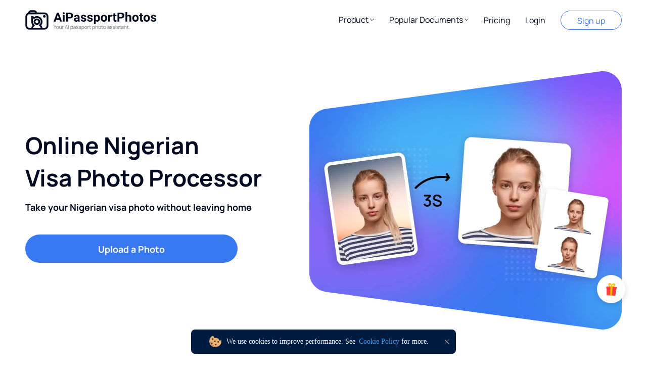

--- FILE ---
content_type: text/html; charset=utf-8
request_url: https://www.aipassportphotos.com/en-ph/nigeria-visa-photo-35x45-mm
body_size: 65564
content:
<!doctype html>
<html data-n-head-ssr lang="en-ph" data-n-head="%7B%22lang%22:%7B%22ssr%22:%22en-ph%22%7D%7D">
  <head >
    <meta  charset="utf-8"><meta  name="viewport" content="width=device-width, initial-scale=1.0, maximum-scale=1.0, minimum-scale=1.0, viewport-fit=cover, user-scalable=no"><meta  name="description" content="Find it hard to meet all the Nigerian visa photo size requirements? A handy online photo editor can help you out! Simply upload your picture and wait for a moment, you can obtain your biometric visa photo!"><title>Make Your Global Compliant Nigerian Visa Photo</title><base href="/"><link  rel="icon" type="image/x-icon" href="/favicon.ico"><script  src="./js/Utils.js" type="text/javascript" charset="utf-8" rel="preload"></script><script  src="//www.googletagservices.com/tag/js/gpt.js" type="text/javascript" charset="utf-8" defer></script><style data-vue-ssr-id="6c9d4881:0">.el-message{align-items:center;background-color:#edf2fc;border:1px solid #ebeef5;border-radius:4px;box-sizing:border-box;display:flex;left:50%;min-width:380px;overflow:hidden;padding:15px 15px 15px 20px;position:fixed;top:20px;transform:translateX(-50%);transition:opacity .3s,transform .4s,top .4s}.el-message.is-center{justify-content:center}.el-message.is-closable .el-message__content{padding-right:16px}.el-message p{margin:0}.el-message--info .el-message__content{color:#909399}.el-message--success{background-color:#f0f9eb;border-color:#e1f3d8}.el-message--success .el-message__content{color:#67c23a}.el-message--warning{background-color:#fdf6ec;border-color:#faecd8}.el-message--warning .el-message__content{color:#e6a23c}.el-message--error{background-color:#fef0f0;border-color:#fde2e2}.el-message--error .el-message__content{color:#f56c6c}.el-message__icon{margin-right:10px}.el-message__content{font-size:14px;line-height:1;padding:0}.el-message__content:focus{outline-width:0}.el-message__closeBtn{color:#c0c4cc;cursor:pointer;font-size:16px;position:absolute;right:15px;top:50%;transform:translateY(-50%)}.el-message__closeBtn:focus{outline-width:0}.el-message__closeBtn:hover{color:#909399}.el-message .el-icon-success{color:#67c23a}.el-message .el-icon-error{color:#f56c6c}.el-message .el-icon-info{color:#909399}.el-message .el-icon-warning{color:#e6a23c}.el-message-fade-enter,.el-message-fade-leave-active{opacity:0;transform:translate(-50%,-100%)}</style><style data-vue-ssr-id="7df383a7:0">.fade-in-linear-enter-active,.fade-in-linear-leave-active{transition:opacity .2s linear}.fade-in-linear-enter,.fade-in-linear-leave,.fade-in-linear-leave-active{opacity:0}.el-fade-in-linear-enter-active,.el-fade-in-linear-leave-active{transition:opacity .2s linear}.el-fade-in-linear-enter,.el-fade-in-linear-leave,.el-fade-in-linear-leave-active{opacity:0}.el-fade-in-enter-active,.el-fade-in-leave-active{transition:all .3s cubic-bezier(.55,0,.1,1)}.el-fade-in-enter,.el-fade-in-leave-active{opacity:0}.el-zoom-in-center-enter-active,.el-zoom-in-center-leave-active{transition:all .3s cubic-bezier(.55,0,.1,1)}.el-zoom-in-center-enter,.el-zoom-in-center-leave-active{opacity:0;transform:scaleX(0)}.el-zoom-in-top-enter-active,.el-zoom-in-top-leave-active{opacity:1;transform:scaleY(1);transform-origin:center top;transition:transform .3s cubic-bezier(.23,1,.32,1),opacity .3s cubic-bezier(.23,1,.32,1)}.el-zoom-in-top-enter,.el-zoom-in-top-leave-active{opacity:0;transform:scaleY(0)}.el-zoom-in-bottom-enter-active,.el-zoom-in-bottom-leave-active{opacity:1;transform:scaleY(1);transform-origin:center bottom;transition:transform .3s cubic-bezier(.23,1,.32,1),opacity .3s cubic-bezier(.23,1,.32,1)}.el-zoom-in-bottom-enter,.el-zoom-in-bottom-leave-active{opacity:0;transform:scaleY(0)}.el-zoom-in-left-enter-active,.el-zoom-in-left-leave-active{opacity:1;transform:scale(1);transform-origin:top left;transition:transform .3s cubic-bezier(.23,1,.32,1),opacity .3s cubic-bezier(.23,1,.32,1)}.el-zoom-in-left-enter,.el-zoom-in-left-leave-active{opacity:0;transform:scale(.45)}.collapse-transition{transition:height .3s ease-in-out,padding-top .3s ease-in-out,padding-bottom .3s ease-in-out}.horizontal-collapse-transition{transition:width .3s ease-in-out,padding-left .3s ease-in-out,padding-right .3s ease-in-out}.el-list-enter-active,.el-list-leave-active{transition:all 1s}.el-list-enter,.el-list-leave-active{opacity:0;transform:translateY(-30px)}.el-opacity-transition{transition:opacity .3s cubic-bezier(.55,0,.1,1)}@font-face{font-display:"auto";font-family:element-icons;font-style:normal;font-weight:400;src:url(/_nuxt/fonts/element-icons.313f7da.woff) format("woff"),url(/_nuxt/fonts/element-icons.4520188.ttf) format("truetype")}[class*=" el-icon-"],[class^=el-icon-]{font-family:element-icons!important;speak:none;display:inline-block;font-feature-settings:normal;font-style:normal;font-variant:normal;font-weight:400;line-height:1;text-transform:none;vertical-align:baseline;-webkit-font-smoothing:antialiased;-moz-osx-font-smoothing:grayscale}.el-icon-ice-cream-round:before{content:"\e6a0"}.el-icon-ice-cream-square:before{content:"\e6a3"}.el-icon-lollipop:before{content:"\e6a4"}.el-icon-potato-strips:before{content:"\e6a5"}.el-icon-milk-tea:before{content:"\e6a6"}.el-icon-ice-drink:before{content:"\e6a7"}.el-icon-ice-tea:before{content:"\e6a9"}.el-icon-coffee:before{content:"\e6aa"}.el-icon-orange:before{content:"\e6ab"}.el-icon-pear:before{content:"\e6ac"}.el-icon-apple:before{content:"\e6ad"}.el-icon-cherry:before{content:"\e6ae"}.el-icon-watermelon:before{content:"\e6af"}.el-icon-grape:before{content:"\e6b0"}.el-icon-refrigerator:before{content:"\e6b1"}.el-icon-goblet-square-full:before{content:"\e6b2"}.el-icon-goblet-square:before{content:"\e6b3"}.el-icon-goblet-full:before{content:"\e6b4"}.el-icon-goblet:before{content:"\e6b5"}.el-icon-cold-drink:before{content:"\e6b6"}.el-icon-coffee-cup:before{content:"\e6b8"}.el-icon-water-cup:before{content:"\e6b9"}.el-icon-hot-water:before{content:"\e6ba"}.el-icon-ice-cream:before{content:"\e6bb"}.el-icon-dessert:before{content:"\e6bc"}.el-icon-sugar:before{content:"\e6bd"}.el-icon-tableware:before{content:"\e6be"}.el-icon-burger:before{content:"\e6bf"}.el-icon-knife-fork:before{content:"\e6c1"}.el-icon-fork-spoon:before{content:"\e6c2"}.el-icon-chicken:before{content:"\e6c3"}.el-icon-food:before{content:"\e6c4"}.el-icon-dish-1:before{content:"\e6c5"}.el-icon-dish:before{content:"\e6c6"}.el-icon-moon-night:before{content:"\e6ee"}.el-icon-moon:before{content:"\e6f0"}.el-icon-cloudy-and-sunny:before{content:"\e6f1"}.el-icon-partly-cloudy:before{content:"\e6f2"}.el-icon-cloudy:before{content:"\e6f3"}.el-icon-sunny:before{content:"\e6f6"}.el-icon-sunset:before{content:"\e6f7"}.el-icon-sunrise-1:before{content:"\e6f8"}.el-icon-sunrise:before{content:"\e6f9"}.el-icon-heavy-rain:before{content:"\e6fa"}.el-icon-lightning:before{content:"\e6fb"}.el-icon-light-rain:before{content:"\e6fc"}.el-icon-wind-power:before{content:"\e6fd"}.el-icon-baseball:before{content:"\e712"}.el-icon-soccer:before{content:"\e713"}.el-icon-football:before{content:"\e715"}.el-icon-basketball:before{content:"\e716"}.el-icon-ship:before{content:"\e73f"}.el-icon-truck:before{content:"\e740"}.el-icon-bicycle:before{content:"\e741"}.el-icon-mobile-phone:before{content:"\e6d3"}.el-icon-service:before{content:"\e6d4"}.el-icon-key:before{content:"\e6e2"}.el-icon-unlock:before{content:"\e6e4"}.el-icon-lock:before{content:"\e6e5"}.el-icon-watch:before{content:"\e6fe"}.el-icon-watch-1:before{content:"\e6ff"}.el-icon-timer:before{content:"\e702"}.el-icon-alarm-clock:before{content:"\e703"}.el-icon-map-location:before{content:"\e704"}.el-icon-delete-location:before{content:"\e705"}.el-icon-add-location:before{content:"\e706"}.el-icon-location-information:before{content:"\e707"}.el-icon-location-outline:before{content:"\e708"}.el-icon-location:before{content:"\e79e"}.el-icon-place:before{content:"\e709"}.el-icon-discover:before{content:"\e70a"}.el-icon-first-aid-kit:before{content:"\e70b"}.el-icon-trophy-1:before{content:"\e70c"}.el-icon-trophy:before{content:"\e70d"}.el-icon-medal:before{content:"\e70e"}.el-icon-medal-1:before{content:"\e70f"}.el-icon-stopwatch:before{content:"\e710"}.el-icon-mic:before{content:"\e711"}.el-icon-copy-document:before{content:"\e718"}.el-icon-full-screen:before{content:"\e719"}.el-icon-switch-button:before{content:"\e71b"}.el-icon-aim:before{content:"\e71c"}.el-icon-crop:before{content:"\e71d"}.el-icon-odometer:before{content:"\e71e"}.el-icon-time:before{content:"\e71f"}.el-icon-bangzhu:before{content:"\e724"}.el-icon-close-notification:before{content:"\e726"}.el-icon-microphone:before{content:"\e727"}.el-icon-turn-off-microphone:before{content:"\e728"}.el-icon-position:before{content:"\e729"}.el-icon-postcard:before{content:"\e72a"}.el-icon-message:before{content:"\e72b"}.el-icon-chat-line-square:before{content:"\e72d"}.el-icon-chat-dot-square:before{content:"\e72e"}.el-icon-chat-dot-round:before{content:"\e72f"}.el-icon-chat-square:before{content:"\e730"}.el-icon-chat-line-round:before{content:"\e731"}.el-icon-chat-round:before{content:"\e732"}.el-icon-set-up:before{content:"\e733"}.el-icon-turn-off:before{content:"\e734"}.el-icon-open:before{content:"\e735"}.el-icon-connection:before{content:"\e736"}.el-icon-link:before{content:"\e737"}.el-icon-cpu:before{content:"\e738"}.el-icon-thumb:before{content:"\e739"}.el-icon-female:before{content:"\e73a"}.el-icon-male:before{content:"\e73b"}.el-icon-guide:before{content:"\e73c"}.el-icon-news:before{content:"\e73e"}.el-icon-price-tag:before{content:"\e744"}.el-icon-discount:before{content:"\e745"}.el-icon-wallet:before{content:"\e747"}.el-icon-coin:before{content:"\e748"}.el-icon-money:before{content:"\e749"}.el-icon-bank-card:before{content:"\e74a"}.el-icon-box:before{content:"\e74b"}.el-icon-present:before{content:"\e74c"}.el-icon-sell:before{content:"\e6d5"}.el-icon-sold-out:before{content:"\e6d6"}.el-icon-shopping-bag-2:before{content:"\e74d"}.el-icon-shopping-bag-1:before{content:"\e74e"}.el-icon-shopping-cart-2:before{content:"\e74f"}.el-icon-shopping-cart-1:before{content:"\e750"}.el-icon-shopping-cart-full:before{content:"\e751"}.el-icon-smoking:before{content:"\e752"}.el-icon-no-smoking:before{content:"\e753"}.el-icon-house:before{content:"\e754"}.el-icon-table-lamp:before{content:"\e755"}.el-icon-school:before{content:"\e756"}.el-icon-office-building:before{content:"\e757"}.el-icon-toilet-paper:before{content:"\e758"}.el-icon-notebook-2:before{content:"\e759"}.el-icon-notebook-1:before{content:"\e75a"}.el-icon-files:before{content:"\e75b"}.el-icon-collection:before{content:"\e75c"}.el-icon-receiving:before{content:"\e75d"}.el-icon-suitcase-1:before{content:"\e760"}.el-icon-suitcase:before{content:"\e761"}.el-icon-film:before{content:"\e763"}.el-icon-collection-tag:before{content:"\e765"}.el-icon-data-analysis:before{content:"\e766"}.el-icon-pie-chart:before{content:"\e767"}.el-icon-data-board:before{content:"\e768"}.el-icon-data-line:before{content:"\e76d"}.el-icon-reading:before{content:"\e769"}.el-icon-magic-stick:before{content:"\e76a"}.el-icon-coordinate:before{content:"\e76b"}.el-icon-mouse:before{content:"\e76c"}.el-icon-brush:before{content:"\e76e"}.el-icon-headset:before{content:"\e76f"}.el-icon-umbrella:before{content:"\e770"}.el-icon-scissors:before{content:"\e771"}.el-icon-mobile:before{content:"\e773"}.el-icon-attract:before{content:"\e774"}.el-icon-monitor:before{content:"\e775"}.el-icon-search:before{content:"\e778"}.el-icon-takeaway-box:before{content:"\e77a"}.el-icon-paperclip:before{content:"\e77d"}.el-icon-printer:before{content:"\e77e"}.el-icon-document-add:before{content:"\e782"}.el-icon-document:before{content:"\e785"}.el-icon-document-checked:before{content:"\e786"}.el-icon-document-copy:before{content:"\e787"}.el-icon-document-delete:before{content:"\e788"}.el-icon-document-remove:before{content:"\e789"}.el-icon-tickets:before{content:"\e78b"}.el-icon-folder-checked:before{content:"\e77f"}.el-icon-folder-delete:before{content:"\e780"}.el-icon-folder-remove:before{content:"\e781"}.el-icon-folder-add:before{content:"\e783"}.el-icon-folder-opened:before{content:"\e784"}.el-icon-folder:before{content:"\e78a"}.el-icon-edit-outline:before{content:"\e764"}.el-icon-edit:before{content:"\e78c"}.el-icon-date:before{content:"\e78e"}.el-icon-c-scale-to-original:before{content:"\e7c6"}.el-icon-view:before{content:"\e6ce"}.el-icon-loading:before{content:"\e6cf"}.el-icon-rank:before{content:"\e6d1"}.el-icon-sort-down:before{content:"\e7c4"}.el-icon-sort-up:before{content:"\e7c5"}.el-icon-sort:before{content:"\e6d2"}.el-icon-finished:before{content:"\e6cd"}.el-icon-refresh-left:before{content:"\e6c7"}.el-icon-refresh-right:before{content:"\e6c8"}.el-icon-refresh:before{content:"\e6d0"}.el-icon-video-play:before{content:"\e7c0"}.el-icon-video-pause:before{content:"\e7c1"}.el-icon-d-arrow-right:before{content:"\e6dc"}.el-icon-d-arrow-left:before{content:"\e6dd"}.el-icon-arrow-up:before{content:"\e6e1"}.el-icon-arrow-down:before{content:"\e6df"}.el-icon-arrow-right:before{content:"\e6e0"}.el-icon-arrow-left:before{content:"\e6de"}.el-icon-top-right:before{content:"\e6e7"}.el-icon-top-left:before{content:"\e6e8"}.el-icon-top:before{content:"\e6e6"}.el-icon-bottom:before{content:"\e6eb"}.el-icon-right:before{content:"\e6e9"}.el-icon-back:before{content:"\e6ea"}.el-icon-bottom-right:before{content:"\e6ec"}.el-icon-bottom-left:before{content:"\e6ed"}.el-icon-caret-top:before{content:"\e78f"}.el-icon-caret-bottom:before{content:"\e790"}.el-icon-caret-right:before{content:"\e791"}.el-icon-caret-left:before{content:"\e792"}.el-icon-d-caret:before{content:"\e79a"}.el-icon-share:before{content:"\e793"}.el-icon-menu:before{content:"\e798"}.el-icon-s-grid:before{content:"\e7a6"}.el-icon-s-check:before{content:"\e7a7"}.el-icon-s-data:before{content:"\e7a8"}.el-icon-s-opportunity:before{content:"\e7aa"}.el-icon-s-custom:before{content:"\e7ab"}.el-icon-s-claim:before{content:"\e7ad"}.el-icon-s-finance:before{content:"\e7ae"}.el-icon-s-comment:before{content:"\e7af"}.el-icon-s-flag:before{content:"\e7b0"}.el-icon-s-marketing:before{content:"\e7b1"}.el-icon-s-shop:before{content:"\e7b4"}.el-icon-s-open:before{content:"\e7b5"}.el-icon-s-management:before{content:"\e7b6"}.el-icon-s-ticket:before{content:"\e7b7"}.el-icon-s-release:before{content:"\e7b8"}.el-icon-s-home:before{content:"\e7b9"}.el-icon-s-promotion:before{content:"\e7ba"}.el-icon-s-operation:before{content:"\e7bb"}.el-icon-s-unfold:before{content:"\e7bc"}.el-icon-s-fold:before{content:"\e7a9"}.el-icon-s-platform:before{content:"\e7bd"}.el-icon-s-order:before{content:"\e7be"}.el-icon-s-cooperation:before{content:"\e7bf"}.el-icon-bell:before{content:"\e725"}.el-icon-message-solid:before{content:"\e799"}.el-icon-video-camera:before{content:"\e772"}.el-icon-video-camera-solid:before{content:"\e796"}.el-icon-camera:before{content:"\e779"}.el-icon-camera-solid:before{content:"\e79b"}.el-icon-download:before{content:"\e77c"}.el-icon-upload2:before{content:"\e77b"}.el-icon-upload:before{content:"\e7c3"}.el-icon-picture-outline-round:before{content:"\e75f"}.el-icon-picture-outline:before{content:"\e75e"}.el-icon-picture:before{content:"\e79f"}.el-icon-close:before{content:"\e6db"}.el-icon-check:before{content:"\e6da"}.el-icon-plus:before{content:"\e6d9"}.el-icon-minus:before{content:"\e6d8"}.el-icon-help:before{content:"\e73d"}.el-icon-s-help:before{content:"\e7b3"}.el-icon-circle-close:before{content:"\e78d"}.el-icon-circle-check:before{content:"\e720"}.el-icon-circle-plus-outline:before{content:"\e723"}.el-icon-remove-outline:before{content:"\e722"}.el-icon-zoom-out:before{content:"\e776"}.el-icon-zoom-in:before{content:"\e777"}.el-icon-error:before{content:"\e79d"}.el-icon-success:before{content:"\e79c"}.el-icon-circle-plus:before{content:"\e7a0"}.el-icon-remove:before{content:"\e7a2"}.el-icon-info:before{content:"\e7a1"}.el-icon-question:before{content:"\e7a4"}.el-icon-warning-outline:before{content:"\e6c9"}.el-icon-warning:before{content:"\e7a3"}.el-icon-goods:before{content:"\e7c2"}.el-icon-s-goods:before{content:"\e7b2"}.el-icon-star-off:before{content:"\e717"}.el-icon-star-on:before{content:"\e797"}.el-icon-more-outline:before{content:"\e6cc"}.el-icon-more:before{content:"\e794"}.el-icon-phone-outline:before{content:"\e6cb"}.el-icon-phone:before{content:"\e795"}.el-icon-user:before{content:"\e6e3"}.el-icon-user-solid:before{content:"\e7a5"}.el-icon-setting:before{content:"\e6ca"}.el-icon-s-tools:before{content:"\e7ac"}.el-icon-delete:before{content:"\e6d7"}.el-icon-delete-solid:before{content:"\e7c9"}.el-icon-eleme:before{content:"\e7c7"}.el-icon-platform-eleme:before{content:"\e7ca"}.el-icon-loading{animation:rotating 2s linear infinite}.el-icon--right{margin-left:5px}.el-icon--left{margin-right:5px}@keyframes rotating{0%{transform:rotate(0)}to{transform:rotate(1turn)}}</style><style data-vue-ssr-id="297258b8:0">@font-face{font-display:swap;font-family:"Manrope-Bold";src:url(/_nuxt/fonts/Manrope-Bold.bf52bb7.ttf) format("woff")}@font-face{font-display:swap;font-family:"Manrope-Medium";src:url(/_nuxt/fonts/Manrope-Medium.c1117ff.ttf) format("woff")}@font-face{font-display:swap;font-family:"Manrope-Regular";src:url(/_nuxt/fonts/Manrope-Regular.b1d694f.ttf) format("woff")}@font-face{font-display:swap;font-family:"Manrope-SemiBold";src:url(/_nuxt/fonts/Manrope-SemiBold.33d2f89.ttf) format("woff")}@font-face{font-display:swap;font-family:"Manrope-ExtraBold";src:url(/_nuxt/fonts/Manrope-ExtraBold.1d1caae.ttf) format("woff")}.wrap{flex-wrap:wrap}.row,.row-center{align-items:center;display:flex}.row-center{justify-content:center}.row-end{justify-content:flex-end}.row-between,.row-end{align-items:center;display:flex}.row-between,.row-between-self{justify-content:space-between}.row-between-self{align-items:self-start;display:flex}.row-around{align-items:center;display:flex;justify-content:space-around}.column,.column-center{display:flex;flex-direction:column;justify-content:center}.column-center{align-items:center}.column-around{justify-content:space-around}.column-around,.column-end{align-items:center;display:flex;flex-direction:column}.column-end{justify-content:flex-end}.column-between{align-items:center;display:flex;flex-direction:column;justify-content:space-between}.line1{text-overflow:ellipsis;white-space:nowrap}.line1,.line2{overflow:hidden;word-wrap:break-word;word-break:normal}.line2{display:-webkit-box;-webkit-line-clamp:2;-webkit-box-orient:vertical}.line-through{-webkit-text-decoration:line-through;text-decoration:line-through}.medium-regular{font-family:Manrope-Regular,Manrope}.manrope-medium{font-family:Manrope-Medium,Manrope}.manrope-bold{font-family:Manrope-Bold,Manrope}.manrope-semi-bold{font-family:Manrope-SemiBold,Manrope}.default-img{-webkit-user-select:none;-moz-user-select:none;-o-user-select:none;user-select:none}.default-img,.pointer{pointer-events:none}.a-line{overflow:hidden;text-overflow:ellipsis;white-space:nowrap}.w100{width:100%}@keyframes fade-load{to{transform:rotate(1turn)}}@keyframes rotating{0%{transform:rotate(0deg)}to{transform:rotate(1turn)}}@media(min-width:980px){.el-button--primary:focus{background:#3879f1!important;border-color:#3879f1!important}.el-button--primary:active{background:#316ad3!important;border-color:#316ad3!important}}.el-button--warning:focus{background:#ffc439!important;border-color:#ffc439!important}.el-button--warning:active{background:#dba31f!important;border-color:#dba31f!important}.el-form-item.is-error .el-input__inner,.el-form-item.is-error .el-input__inner:focus,.el-form-item.is-error .el-textarea__inner,.el-form-item.is-error .el-textarea__inner:focus{border-color:#ea3042}.el-form-item__error{color:#ea3042;font-family:Manrope-Regular,Manrope}.common-dialog{margin-top:0!important;top:50%;transform:translateY(-50%)}.common-dialog .common-btn:before{display:none!important}.a-ornament{color:#508af5!important;-webkit-text-decoration:underline;text-decoration:underline}.el-message{align-items:center;background-color:#edf2fc;border:1px solid #ebeef5;border-radius:8px;box-sizing:border-box;display:flex;left:50%;min-width:360px;overflow:hidden;padding:16px;position:fixed;top:20px;transform:translateX(-50%);transition:opacity .3s,transform .4s,top .4s}.el-message.is-center{justify-content:center}.el-message.is-closable .el-message__content{padding-right:16px}.el-message p{margin:0}.el-message--info .el-message__content{color:#183363}.el-message--success{background-color:#12b16a;border-color:#12b16a}.el-message--success .el-message__content{color:#fff;font-family:Manrope-Bold,Manrope;font-size:16px;font-weight:700}.el-message--warning{background-color:#fdf6ec;border-color:#faecd8}.el-message--warning .el-message__content{color:#ffc439}.el-message--error{background-color:#df4040;border-color:#df4040;z-index:9999!important}.el-message--error .el-message__content{color:#fff;font-family:Manrope-Bold,Manrope;font-size:16px;font-weight:700}.el-message--error .el-message__icon:before{background:url([data-uri]) no-repeat;background-size:100% 100%;content:" ";display:inline-block;height:20px;width:20px}.el-message__icon{margin-right:10px}.el-message__content{font-size:14px;line-height:1;line-height:20px;padding:0;width:270px}.el-message__content:focus{outline-width:0}.el-message__closeBtn{color:#fff;cursor:pointer;font-size:16px;position:absolute;right:13px;top:50%;transform:translateY(-50%)}.el-message__closeBtn:focus{outline-width:0}.el-message__closeBtn:hover{color:hsla(0,0%,100%,.7)}.el-message .el-icon-success{background:url([data-uri]) no-repeat;background-size:100% 100%;color:#fff;content:" ";height:20px;width:20px}.el-message .el-icon-success:before{content:" "}.el-message .el-icon-error{color:#e94053}.el-message .el-icon-info{color:#183363}.el-message .el-icon-warning{color:#ffc439}.el-message-fade-enter,.el-message-fade-leave-active{opacity:0;transform:translate(-50%,-100%)}@media(min-width:980px){.el-message.error-message{width:490px}.el-message.error-message .el-message__content{width:auto!important}}.el-message.error-message.warning-message{z-index:999999!important}.el-button--primary{background-color:#3879f1!important;border-color:#3879f1!important;color:#fff!important}.el-button--primary:focus,.el-button--primary:hover{background:#2c60c0;border-color:#2c60c0;color:#fff}.el-button--primary:active{outline:0}.el-button--primary.is-active,.el-button--primary:active{background:#326dd9;border-color:#326dd9;color:#fff}.el-button--primary.is-disabled,.el-button--primary.is-disabled:active,.el-button--primary.is-disabled:focus,.el-button--primary.is-disabled:hover{background-color:#bfbfbf;border-color:#bfbfbf;color:#fff}.el-button--primary.is-plain{background:#fff;border-color:#3879f1;color:#3879f1}.el-button--primary.is-plain:focus,.el-button--primary.is-plain:hover{background:#3879f1;border-color:#3879f1;color:#fff}.el-button--primary.is-plain:active{background:#326dd9;border-color:#326dd9;color:#fff;outline:0}.el-button--primary.is-plain.is-disabled,.el-button--primary.is-plain.is-disabled:active,.el-button--primary.is-plain.is-disabled:focus,.el-button--primary.is-plain.is-disabled:hover{background-color:#fff;border-color:#d7e4fc;color:#88aff7}</style><style data-vue-ssr-id="f49a6194:0">a,abbr,acronym,address,applet,article,aside,audio,b,big,blockquote,body,canvas,caption,center,cite,code,dd,del,details,dfn,div,dl,dt,em,embed,fieldset,figcaption,figure,footer,form,h1,h2,h3,h4,h5,h6,header,hgroup,html,i,iframe,img,ins,kbd,label,legend,li,mark,menu,nav,object,ol,output,p,pre,q,ruby,s,samp,section,small,span,strike,strong,sub,summary,sup,table,tbody,td,tfoot,th,thead,time,tr,tt,u,ul,var,video{border:0;font-size:100%;font:inherit;font-family:Manrope;margin:0;padding:0;vertical-align:baseline}article,aside,details,figcaption,figure,footer,header,hgroup,menu,nav,section{display:block}body{font-size:16px;line-height:1}li,ol,ul{list-style:none}blockquote,q{quotes:none}blockquote:after,blockquote:before,q:after,q:before{content:"";content:none}table{border-collapse:collapse;border-spacing:0}a{color:#3879f1;-webkit-text-decoration:none;text-decoration:none}button,img,input,svg{vertical-align:middle}button,input{border:none;font-size:100%;outline:none}*{-webkit-tap-highlight-color:transparent}</style><style data-vue-ssr-id="cd6f0932:0">.el-notification{background-color:#fff;border:1px solid #ebeef5;border-radius:8px;box-shadow:0 2px 12px 0 rgba(0,0,0,.1);box-sizing:border-box;display:flex;overflow:hidden;padding:14px 26px 14px 13px;position:fixed;transition:opacity .3s,transform .3s,left .3s,right .3s,top .4s,bottom .3s;width:330px}.el-notification.right{right:16px}.el-notification.left{left:16px}.el-notification__group{margin-left:13px;margin-right:8px}.el-notification__title{color:#303133;font-size:16px;font-weight:700;margin:0}.el-notification__content{color:#606266;font-size:14px;line-height:21px;margin:6px 0 0;text-align:justify}.el-notification__content p{margin:0}.el-notification__icon{font-size:24px;height:24px;width:24px}.el-notification__closeBtn{color:#909399;cursor:pointer;font-size:16px;position:absolute;right:15px;top:18px}.el-notification__closeBtn:hover{color:#606266}.el-notification .el-icon-success{color:#67c23a}.el-notification .el-icon-error{color:#f56c6c}.el-notification .el-icon-info{color:#909399}.el-notification .el-icon-warning{color:#e6a23c}.el-notification-fade-enter.right{right:0;transform:translateX(100%)}.el-notification-fade-enter.left{left:0;transform:translateX(-100%)}.el-notification-fade-leave-active{opacity:0}</style><style data-vue-ssr-id="b8036506:0">.el-message-box,.el-popup-parent--hidden{overflow:hidden}.v-modal-enter{animation:v-modal-in .2s ease}.v-modal-leave{animation:v-modal-out .2s ease forwards}@keyframes v-modal-in{0%{opacity:0}}@keyframes v-modal-out{to{opacity:0}}.v-modal{background:#000;height:100%;left:0;opacity:.5;position:fixed;top:0;width:100%}.el-button{-webkit-appearance:none;background:#fff;border:1px solid #dcdfe6;border-radius:4px;box-sizing:border-box;color:#606266;cursor:pointer;display:inline-block;font-size:14px;font-weight:500;line-height:1;margin:0;outline:0;padding:12px 20px;text-align:center;transition:.1s;-moz-user-select:none;-webkit-user-select:none;-ms-user-select:none;white-space:nowrap}.el-button+.el-button{margin-left:10px}.el-button:focus,.el-button:hover{background-color:#ecf5ff;border-color:#c6e2ff;color:#409eff}.el-button:active{border-color:#3a8ee6;color:#3a8ee6;outline:0}.el-button::-moz-focus-inner{border:0}.el-button [class*=el-icon-]+span{margin-left:5px}.el-button.is-plain:focus,.el-button.is-plain:hover{background:#fff;border-color:#409eff;color:#409eff}.el-button.is-active,.el-button.is-plain:active{border-color:#3a8ee6;color:#3a8ee6}.el-button.is-plain:active{background:#fff;outline:0}.el-button.is-disabled,.el-button.is-disabled:focus,.el-button.is-disabled:hover{background-color:#fff;background-image:none;border-color:#ebeef5;color:#c0c4cc;cursor:not-allowed}.el-button.is-disabled.el-button--text{background-color:transparent}.el-button.is-disabled.is-plain,.el-button.is-disabled.is-plain:focus,.el-button.is-disabled.is-plain:hover{background-color:#fff;border-color:#ebeef5;color:#c0c4cc}.el-button.is-loading{pointer-events:none;position:relative}.el-button.is-loading:before{background-color:hsla(0,0%,100%,.35);border-radius:inherit;bottom:-1px;content:"";left:-1px;pointer-events:none;position:absolute;right:-1px;top:-1px}.el-button.is-round{border-radius:20px;padding:12px 23px}.el-button.is-circle{border-radius:50%;padding:12px}.el-button--primary{background-color:#409eff;border-color:#409eff;color:#fff}.el-button--primary:focus,.el-button--primary:hover{background:#66b1ff;border-color:#66b1ff;color:#fff}.el-button--primary.is-active,.el-button--primary:active{background:#3a8ee6;border-color:#3a8ee6;color:#fff}.el-button--primary:active{outline:0}.el-button--primary.is-disabled,.el-button--primary.is-disabled:active,.el-button--primary.is-disabled:focus,.el-button--primary.is-disabled:hover{background-color:#a0cfff;border-color:#a0cfff;color:#fff}.el-button--primary.is-plain{background:#ecf5ff;border-color:#b3d8ff;color:#409eff}.el-button--primary.is-plain:focus,.el-button--primary.is-plain:hover{background:#409eff;border-color:#409eff;color:#fff}.el-button--primary.is-plain:active{background:#3a8ee6;border-color:#3a8ee6;color:#fff;outline:0}.el-button--primary.is-plain.is-disabled,.el-button--primary.is-plain.is-disabled:active,.el-button--primary.is-plain.is-disabled:focus,.el-button--primary.is-plain.is-disabled:hover{background-color:#ecf5ff;border-color:#d9ecff;color:#8cc5ff}.el-button--success{background-color:#67c23a;border-color:#67c23a;color:#fff}.el-button--success:focus,.el-button--success:hover{background:#85ce61;border-color:#85ce61;color:#fff}.el-button--success.is-active,.el-button--success:active{background:#5daf34;border-color:#5daf34;color:#fff}.el-button--success:active{outline:0}.el-button--success.is-disabled,.el-button--success.is-disabled:active,.el-button--success.is-disabled:focus,.el-button--success.is-disabled:hover{background-color:#b3e19d;border-color:#b3e19d;color:#fff}.el-button--success.is-plain{background:#f0f9eb;border-color:#c2e7b0;color:#67c23a}.el-button--success.is-plain:focus,.el-button--success.is-plain:hover{background:#67c23a;border-color:#67c23a;color:#fff}.el-button--success.is-plain:active{background:#5daf34;border-color:#5daf34;color:#fff;outline:0}.el-button--success.is-plain.is-disabled,.el-button--success.is-plain.is-disabled:active,.el-button--success.is-plain.is-disabled:focus,.el-button--success.is-plain.is-disabled:hover{background-color:#f0f9eb;border-color:#e1f3d8;color:#a4da89}.el-button--warning{background-color:#e6a23c;border-color:#e6a23c;color:#fff}.el-button--warning:focus,.el-button--warning:hover{background:#ebb563;border-color:#ebb563;color:#fff}.el-button--warning.is-active,.el-button--warning:active{background:#cf9236;border-color:#cf9236;color:#fff}.el-button--warning:active{outline:0}.el-button--warning.is-disabled,.el-button--warning.is-disabled:active,.el-button--warning.is-disabled:focus,.el-button--warning.is-disabled:hover{background-color:#f3d19e;border-color:#f3d19e;color:#fff}.el-button--warning.is-plain{background:#fdf6ec;border-color:#f5dab1;color:#e6a23c}.el-button--warning.is-plain:focus,.el-button--warning.is-plain:hover{background:#e6a23c;border-color:#e6a23c;color:#fff}.el-button--warning.is-plain:active{background:#cf9236;border-color:#cf9236;color:#fff;outline:0}.el-button--warning.is-plain.is-disabled,.el-button--warning.is-plain.is-disabled:active,.el-button--warning.is-plain.is-disabled:focus,.el-button--warning.is-plain.is-disabled:hover{background-color:#fdf6ec;border-color:#faecd8;color:#f0c78a}.el-button--danger{background-color:#f56c6c;border-color:#f56c6c;color:#fff}.el-button--danger:focus,.el-button--danger:hover{background:#f78989;border-color:#f78989;color:#fff}.el-button--danger.is-active,.el-button--danger:active{background:#dd6161;border-color:#dd6161;color:#fff}.el-button--danger:active{outline:0}.el-button--danger.is-disabled,.el-button--danger.is-disabled:active,.el-button--danger.is-disabled:focus,.el-button--danger.is-disabled:hover{background-color:#fab6b6;border-color:#fab6b6;color:#fff}.el-button--danger.is-plain{background:#fef0f0;border-color:#fbc4c4;color:#f56c6c}.el-button--danger.is-plain:focus,.el-button--danger.is-plain:hover{background:#f56c6c;border-color:#f56c6c;color:#fff}.el-button--danger.is-plain:active{background:#dd6161;border-color:#dd6161;color:#fff;outline:0}.el-button--danger.is-plain.is-disabled,.el-button--danger.is-plain.is-disabled:active,.el-button--danger.is-plain.is-disabled:focus,.el-button--danger.is-plain.is-disabled:hover{background-color:#fef0f0;border-color:#fde2e2;color:#f9a7a7}.el-button--info{background-color:#909399;border-color:#909399;color:#fff}.el-button--info:focus,.el-button--info:hover{background:#a6a9ad;border-color:#a6a9ad;color:#fff}.el-button--info.is-active,.el-button--info:active{background:#82848a;border-color:#82848a;color:#fff}.el-button--info:active{outline:0}.el-button--info.is-disabled,.el-button--info.is-disabled:active,.el-button--info.is-disabled:focus,.el-button--info.is-disabled:hover{background-color:#c8c9cc;border-color:#c8c9cc;color:#fff}.el-button--info.is-plain{background:#f4f4f5;border-color:#d3d4d6;color:#909399}.el-button--info.is-plain:focus,.el-button--info.is-plain:hover{background:#909399;border-color:#909399;color:#fff}.el-button--info.is-plain:active{background:#82848a;border-color:#82848a;color:#fff;outline:0}.el-button--info.is-plain.is-disabled,.el-button--info.is-plain.is-disabled:active,.el-button--info.is-plain.is-disabled:focus,.el-button--info.is-plain.is-disabled:hover{background-color:#f4f4f5;border-color:#e9e9eb;color:#bcbec2}.el-button--medium{border-radius:4px;font-size:14px;padding:10px 20px}.el-button--mini,.el-button--small{border-radius:3px;font-size:12px}.el-button--medium.is-round{padding:10px 20px}.el-button--medium.is-circle{padding:10px}.el-button--small,.el-button--small.is-round{padding:9px 15px}.el-button--small.is-circle{padding:9px}.el-button--mini,.el-button--mini.is-round{padding:7px 15px}.el-button--mini.is-circle{padding:7px}.el-button--text{background:0 0;border-color:transparent;color:#409eff;padding-left:0;padding-right:0}.el-button--text:focus,.el-button--text:hover{background-color:transparent;border-color:transparent;color:#66b1ff}.el-button--text:active{background-color:transparent;color:#3a8ee6}.el-button--text.is-disabled,.el-button--text.is-disabled:focus,.el-button--text.is-disabled:hover,.el-button--text:active{border-color:transparent}.el-button-group .el-button--danger:last-child,.el-button-group .el-button--danger:not(:first-child):not(:last-child),.el-button-group .el-button--info:last-child,.el-button-group .el-button--info:not(:first-child):not(:last-child),.el-button-group .el-button--primary:last-child,.el-button-group .el-button--primary:not(:first-child):not(:last-child),.el-button-group .el-button--success:last-child,.el-button-group .el-button--success:not(:first-child):not(:last-child),.el-button-group .el-button--warning:last-child,.el-button-group .el-button--warning:not(:first-child):not(:last-child),.el-button-group>.el-dropdown>.el-button{border-left-color:hsla(0,0%,100%,.5)}.el-button-group .el-button--danger:first-child,.el-button-group .el-button--danger:not(:first-child):not(:last-child),.el-button-group .el-button--info:first-child,.el-button-group .el-button--info:not(:first-child):not(:last-child),.el-button-group .el-button--primary:first-child,.el-button-group .el-button--primary:not(:first-child):not(:last-child),.el-button-group .el-button--success:first-child,.el-button-group .el-button--success:not(:first-child):not(:last-child),.el-button-group .el-button--warning:first-child,.el-button-group .el-button--warning:not(:first-child):not(:last-child){border-right-color:hsla(0,0%,100%,.5)}.el-button-group{display:inline-block;vertical-align:middle}.el-button-group:after,.el-button-group:before{content:"";display:table}.el-button-group:after{clear:both}.el-button-group>.el-button{float:left;position:relative}.el-button-group>.el-button+.el-button{margin-left:0}.el-button-group>.el-button.is-disabled{z-index:1}.el-button-group>.el-button:first-child{border-bottom-right-radius:0;border-top-right-radius:0}.el-button-group>.el-button:last-child{border-bottom-left-radius:0;border-top-left-radius:0}.el-button-group>.el-button:first-child:last-child,.el-input__inner{border-radius:4px}.el-button-group>.el-button:first-child:last-child.is-round{border-radius:20px}.el-button-group>.el-button:first-child:last-child.is-circle{border-radius:50%}.el-button-group>.el-button:not(:first-child):not(:last-child){border-radius:0}.el-button-group>.el-button:not(:last-child){margin-right:-1px}.el-button-group>.el-button.is-active,.el-button-group>.el-button:not(.is-disabled):active,.el-button-group>.el-button:not(.is-disabled):focus,.el-button-group>.el-button:not(.is-disabled):hover{z-index:1}.el-button-group>.el-dropdown>.el-button{border-bottom-left-radius:0;border-top-left-radius:0}.el-textarea{display:inline-block;font-size:14px;position:relative;vertical-align:bottom;width:100%}.el-textarea__inner{background-color:#fff;background-image:none;border:1px solid #dcdfe6;border-radius:4px;box-sizing:border-box;color:#606266;display:block;font-size:inherit;line-height:1.5;padding:5px 15px;resize:vertical;transition:border-color .2s cubic-bezier(.645,.045,.355,1);width:100%}.el-textarea__inner::-moz-placeholder{color:#c0c4cc}.el-textarea__inner::placeholder{color:#c0c4cc}.el-textarea__inner:hover{border-color:#c0c4cc}.el-textarea__inner:focus{border-color:#409eff;outline:0}.el-textarea .el-input__count{background:#fff;bottom:5px;color:#909399;font-size:12px;position:absolute;right:10px}.el-textarea.is-disabled .el-textarea__inner{background-color:#f5f7fa;border-color:#e4e7ed;color:#c0c4cc;cursor:not-allowed}.el-textarea.is-disabled .el-textarea__inner::-moz-placeholder{color:#c0c4cc}.el-textarea.is-disabled .el-textarea__inner::placeholder{color:#c0c4cc}.el-textarea.is-exceed .el-textarea__inner{border-color:#f56c6c}.el-textarea.is-exceed .el-input__count{color:#f56c6c}.el-input{display:inline-block;font-size:14px;position:relative;width:100%}.el-input::-webkit-scrollbar{width:6px;z-index:11}.el-input::-webkit-scrollbar:horizontal{height:6px}.el-input::-webkit-scrollbar-thumb{background:#b4bccc;border-radius:5px;width:6px}.el-input::-webkit-scrollbar-corner,.el-input::-webkit-scrollbar-track{background:#fff}.el-input::-webkit-scrollbar-track-piece{background:#fff;width:6px}.el-input .el-input__clear{color:#c0c4cc;cursor:pointer;font-size:14px;transition:color .2s cubic-bezier(.645,.045,.355,1)}.el-input .el-input__clear:hover{color:#909399}.el-input .el-input__count{align-items:center;color:#909399;display:inline-flex;font-size:12px;height:100%}.el-input .el-input__count .el-input__count-inner{background:#fff;display:inline-block;line-height:normal;padding:0 5px}.el-input__inner{-webkit-appearance:none;background-color:#fff;background-image:none;border:1px solid #dcdfe6;box-sizing:border-box;color:#606266;display:inline-block;font-size:inherit;height:40px;line-height:40px;outline:0;padding:0 15px;transition:border-color .2s cubic-bezier(.645,.045,.355,1);width:100%}.el-input__prefix,.el-input__suffix{color:#c0c4cc;height:100%;position:absolute;text-align:center;top:0;-webkit-transition:all .3s}.el-input__inner::-ms-reveal{display:none}.el-input__inner::-moz-placeholder{color:#c0c4cc}.el-input__inner::placeholder{color:#c0c4cc}.el-input__inner:hover{border-color:#c0c4cc}.el-input.is-active .el-input__inner,.el-input__inner:focus{border-color:#409eff;outline:0}.el-input__suffix{pointer-events:none;right:5px;transition:all .3s}.el-input__suffix-inner{pointer-events:all}.el-input__prefix{left:5px;transition:all .3s}.el-input__icon{height:100%;line-height:40px;text-align:center;transition:all .3s;width:25px}.el-input__icon:after{content:"";display:inline-block;height:100%;vertical-align:middle;width:0}.el-input__validateIcon{pointer-events:none}.el-input.is-disabled .el-input__inner{background-color:#f5f7fa;border-color:#e4e7ed;color:#c0c4cc;cursor:not-allowed}.el-input.is-disabled .el-input__inner::-moz-placeholder{color:#c0c4cc}.el-input.is-disabled .el-input__inner::placeholder{color:#c0c4cc}.el-input.is-disabled .el-input__icon{cursor:not-allowed}.el-input.is-exceed .el-input__inner{border-color:#f56c6c}.el-input.is-exceed .el-input__suffix .el-input__count{color:#f56c6c}.el-input--suffix .el-input__inner{padding-right:30px}.el-input--prefix .el-input__inner{padding-left:30px}.el-input--medium{font-size:14px}.el-input--medium .el-input__inner{height:36px;line-height:36px}.el-input--medium .el-input__icon{line-height:36px}.el-input--small{font-size:13px}.el-input--small .el-input__inner{height:32px;line-height:32px}.el-input--small .el-input__icon{line-height:32px}.el-input--mini{font-size:12px}.el-input--mini .el-input__inner{height:28px;line-height:28px}.el-input--mini .el-input__icon{line-height:28px}.el-input-group{border-collapse:separate;border-spacing:0;display:inline-table;line-height:normal;width:100%}.el-input-group>.el-input__inner{display:table-cell;vertical-align:middle}.el-input-group__append,.el-input-group__prepend{background-color:#f5f7fa;border:1px solid #dcdfe6;border-radius:4px;color:#909399;display:table-cell;padding:0 20px;position:relative;vertical-align:middle;white-space:nowrap;width:1px}.el-input-group--prepend .el-input__inner,.el-input-group__append{border-bottom-left-radius:0;border-top-left-radius:0}.el-input-group--append .el-input__inner,.el-input-group__prepend{border-bottom-right-radius:0;border-top-right-radius:0}.el-input-group__append:focus,.el-input-group__prepend:focus{outline:0}.el-input-group__append .el-button,.el-input-group__append .el-select,.el-input-group__prepend .el-button,.el-input-group__prepend .el-select{display:inline-block;margin:-10px -20px}.el-input-group__append button.el-button,.el-input-group__append div.el-select .el-input__inner,.el-input-group__append div.el-select:hover .el-input__inner,.el-input-group__prepend button.el-button,.el-input-group__prepend div.el-select .el-input__inner,.el-input-group__prepend div.el-select:hover .el-input__inner{background-color:transparent;border-color:transparent;border-bottom:0;border-top:0;color:inherit}.el-input-group__append .el-button,.el-input-group__append .el-input,.el-input-group__prepend .el-button,.el-input-group__prepend .el-input{font-size:inherit}.el-input-group__prepend{border-right:0}.el-input-group__append{border-left:0}.el-input-group--append .el-select .el-input.is-focus .el-input__inner,.el-input-group--prepend .el-select .el-input.is-focus .el-input__inner{border-color:transparent}.el-input__inner::-ms-clear{display:none;height:0;width:0}.el-message-box{backface-visibility:hidden;background-color:#fff;border:1px solid #ebeef5;border-radius:4px;box-shadow:0 2px 12px 0 rgba(0,0,0,.1);display:inline-block;font-size:18px;padding-bottom:10px;text-align:left;vertical-align:middle;width:420px}.el-message-box__wrapper{bottom:0;left:0;position:fixed;right:0;text-align:center;top:0}.el-message-box__wrapper:after{content:"";display:inline-block;height:100%;vertical-align:middle;width:0}.el-message-box__header{padding:15px 15px 10px;position:relative}.el-message-box__title{color:#303133;font-size:18px;line-height:1;margin-bottom:0;padding-left:0}.el-message-box__headerbtn{background:0 0;border:none;cursor:pointer;font-size:16px;outline:0;padding:0;position:absolute;right:15px;top:15px}.el-message-box__headerbtn .el-message-box__close{color:#909399}.el-message-box__headerbtn:focus .el-message-box__close,.el-message-box__headerbtn:hover .el-message-box__close{color:#409eff}.el-message-box__content{color:#606266;font-size:14px;padding:10px 15px}.el-message-box__container{position:relative}.el-message-box__input{padding-top:15px}.el-message-box__input input.invalid,.el-message-box__input input.invalid:focus{border-color:#f56c6c}.el-message-box__status{font-size:24px!important;position:absolute;top:50%;transform:translateY(-50%)}.el-message-box__status:before{padding-left:1px}.el-message-box__status+.el-message-box__message{padding-left:36px;padding-right:12px}.el-message-box__status.el-icon-success{color:#67c23a}.el-message-box__status.el-icon-info{color:#909399}.el-message-box__status.el-icon-warning{color:#e6a23c}.el-message-box__status.el-icon-error{color:#f56c6c}.el-message-box__message{margin:0}.el-message-box__message p{line-height:24px;margin:0}.el-message-box__errormsg{color:#f56c6c;font-size:12px;margin-top:2px;min-height:18px}.el-message-box__btns{padding:5px 15px 0;text-align:right}.el-message-box__btns button:nth-child(2){margin-left:10px}.el-message-box__btns-reverse{flex-direction:row-reverse}.el-message-box--center{padding-bottom:30px}.el-message-box--center .el-message-box__header{padding-top:30px}.el-message-box--center .el-message-box__title{align-items:center;display:flex;justify-content:center;position:relative}.el-message-box--center .el-message-box__status{padding-right:5px;position:relative;text-align:center;top:auto;transform:translateY(-1px)}.el-message-box--center .el-message-box__message{margin-left:0}.el-message-box--center .el-message-box__btns,.el-message-box--center .el-message-box__content{text-align:center}.el-message-box--center .el-message-box__content{padding-left:27px;padding-right:27px}.msgbox-fade-enter-active{animation:msgbox-fade-in .3s}.msgbox-fade-leave-active{animation:msgbox-fade-out .3s}@keyframes msgbox-fade-in{0%{opacity:0;transform:translate3d(0,-20px,0)}to{opacity:1;transform:translateZ(0)}}@keyframes msgbox-fade-out{0%{opacity:1;transform:translateZ(0)}to{opacity:0;transform:translate3d(0,-20px,0)}}</style><style data-vue-ssr-id="632393ab:0">.el-loading-parent--relative{position:relative!important}.el-loading-parent--hidden{overflow:hidden!important}.el-loading-mask{background-color:hsla(0,0%,100%,.9);bottom:0;left:0;margin:0;position:absolute;right:0;top:0;transition:opacity .3s;z-index:2000}.el-loading-mask.is-fullscreen{position:fixed}.el-loading-mask.is-fullscreen .el-loading-spinner{margin-top:-25px}.el-loading-mask.is-fullscreen .el-loading-spinner .circular{height:50px;width:50px}.el-loading-spinner{margin-top:-21px;position:absolute;text-align:center;top:50%;width:100%}.el-loading-spinner .el-loading-text{color:#409eff;font-size:14px;margin:3px 0}.el-loading-spinner .circular{animation:loading-rotate 2s linear infinite;height:42px;width:42px}.el-loading-spinner .path{animation:loading-dash 1.5s ease-in-out infinite;stroke-dasharray:90,150;stroke-dashoffset:0;stroke-width:2;stroke:#409eff;stroke-linecap:round}.el-loading-spinner i{color:#409eff}.el-loading-fade-enter,.el-loading-fade-leave-active{opacity:0}@keyframes loading-rotate{to{transform:rotate(1turn)}}@keyframes loading-dash{0%{stroke-dasharray:1,200;stroke-dashoffset:0}50%{stroke-dasharray:90,150;stroke-dashoffset:-40px}to{stroke-dasharray:90,150;stroke-dashoffset:-120px}}</style><style data-vue-ssr-id="370aa802:0">.el-scrollbar{overflow:hidden;position:relative}.el-scrollbar:active>.el-scrollbar__bar,.el-scrollbar:focus>.el-scrollbar__bar,.el-scrollbar:hover>.el-scrollbar__bar{opacity:1;transition:opacity .34s ease-out}.el-scrollbar__wrap{height:100%;overflow:scroll}.el-scrollbar__wrap--hidden-default{scrollbar-width:none}.el-scrollbar__wrap--hidden-default::-webkit-scrollbar{height:0;width:0}.el-scrollbar__thumb{background-color:hsla(220,4%,58%,.3);border-radius:inherit;cursor:pointer;display:block;height:0;position:relative;transition:background-color .3s;width:0}.el-scrollbar__thumb:hover{background-color:hsla(220,4%,58%,.5)}.el-scrollbar__bar{border-radius:4px;bottom:2px;opacity:0;position:absolute;right:2px;transition:opacity .12s ease-out;z-index:1}.el-scrollbar__bar.is-vertical{top:2px;width:6px}.el-scrollbar__bar.is-vertical>div{width:100%}.el-scrollbar__bar.is-horizontal{height:6px;left:2px}.el-scrollbar__bar.is-horizontal>div{height:100%}</style><style data-vue-ssr-id="6431e64d:0">.el-empty{align-items:center;box-sizing:border-box;display:flex;flex-direction:column;justify-content:center;padding:40px 0;text-align:center}.el-empty__image{width:160px}.el-empty__image img,.el-empty__image svg{height:100%;vertical-align:top;width:100%}.el-empty__image img{-o-object-fit:contain;object-fit:contain;-webkit-user-select:none;-moz-user-select:none;user-select:none}.el-empty__image svg{fill:#dcdde0}.el-empty__description{margin-top:20px}.el-empty__description p{color:#909399;font-size:14px;margin:0}.el-empty__bottom{margin-top:20px}</style><style data-vue-ssr-id="4359b5a7:0">.el-progress{line-height:1;position:relative}.el-progress__text{color:#606266;display:inline-block;font-size:14px;line-height:1;margin-left:10px;vertical-align:middle}.el-progress__text i{display:block;vertical-align:middle}.el-progress--circle,.el-progress--dashboard{display:inline-block}.el-progress--circle .el-progress__text,.el-progress--dashboard .el-progress__text{left:0;margin:0;position:absolute;text-align:center;top:50%;transform:translateY(-50%);width:100%}.el-progress--circle .el-progress__text i,.el-progress--dashboard .el-progress__text i{display:inline-block;vertical-align:middle}.el-progress--without-text .el-progress__text{display:none}.el-progress--without-text .el-progress-bar{display:block;margin-right:0;padding-right:0}.el-progress-bar,.el-progress-bar__inner:after,.el-progress-bar__innerText{display:inline-block;vertical-align:middle}.el-progress--text-inside .el-progress-bar{margin-right:0;padding-right:0}.el-progress.is-success .el-progress-bar__inner{background-color:#67c23a}.el-progress.is-success .el-progress__text{color:#67c23a}.el-progress.is-warning .el-progress-bar__inner{background-color:#e6a23c}.el-progress.is-warning .el-progress__text{color:#e6a23c}.el-progress.is-exception .el-progress-bar__inner{background-color:#f56c6c}.el-progress.is-exception .el-progress__text{color:#f56c6c}.el-progress-bar{box-sizing:border-box;margin-right:-55px;padding-right:50px;width:100%}.el-progress-bar__outer{background-color:#ebeef5;border-radius:100px;height:6px;overflow:hidden;position:relative;vertical-align:middle}.el-progress-bar__inner{background-color:#409eff;border-radius:100px;height:100%;left:0;line-height:1;position:absolute;text-align:right;top:0;transition:width .6s ease;white-space:nowrap}.el-progress-bar__inner:after{content:"";height:100%}.el-progress-bar__innerText{color:#fff;font-size:12px;margin:0 5px}@keyframes progress{0%{background-position:0 0}to{background-position:32px 0}}</style><style data-vue-ssr-id="28efb12d:0"></style><style data-vue-ssr-id="0fd23227:0">.el-breadcrumb{font-size:14px;line-height:1}.el-breadcrumb:after,.el-breadcrumb:before{content:"";display:table}.el-breadcrumb:after{clear:both}.el-breadcrumb__separator{color:#c0c4cc;font-weight:700;margin:0 9px}.el-breadcrumb__separator[class*=icon]{font-weight:400;margin:0 6px}.el-breadcrumb__item{float:left}.el-breadcrumb__inner{color:#606266}.el-breadcrumb__inner a,.el-breadcrumb__inner.is-link{color:#303133;font-weight:700;-webkit-text-decoration:none;text-decoration:none;transition:color .2s cubic-bezier(.645,.045,.355,1)}.el-breadcrumb__inner a:hover,.el-breadcrumb__inner.is-link:hover{color:#409eff;cursor:pointer}.el-breadcrumb__item:last-child .el-breadcrumb__inner,.el-breadcrumb__item:last-child .el-breadcrumb__inner a,.el-breadcrumb__item:last-child .el-breadcrumb__inner a:hover,.el-breadcrumb__item:last-child .el-breadcrumb__inner:hover{color:#606266;cursor:text;font-weight:400}.el-breadcrumb__item:last-child .el-breadcrumb__separator{display:none}</style><style data-vue-ssr-id="c8a7c466:0">.el-radio-group{display:inline-block;font-size:0;line-height:1;vertical-align:middle}</style><style data-vue-ssr-id="3f592fa9:0">.el-radio,.el-radio--medium.is-bordered .el-radio__label{font-size:14px}.el-radio,.el-radio__input{line-height:1;outline:0;white-space:nowrap}.el-radio,.el-radio__inner,.el-radio__input{display:inline-block;position:relative}.el-radio{color:#606266;cursor:pointer;font-weight:500;margin-right:30px;-moz-user-select:none;-webkit-user-select:none;-ms-user-select:none}.el-radio.is-bordered{border:1px solid #dcdfe6;border-radius:4px;box-sizing:border-box;height:40px;padding:12px 20px 0 10px}.el-radio.is-bordered.is-checked{border-color:#409eff}.el-radio.is-bordered.is-disabled{border-color:#ebeef5;cursor:not-allowed}.el-radio__input.is-disabled .el-radio__inner,.el-radio__input.is-disabled.is-checked .el-radio__inner{background-color:#f5f7fa;border-color:#e4e7ed}.el-radio.is-bordered+.el-radio.is-bordered{margin-left:10px}.el-radio--medium.is-bordered{border-radius:4px;height:36px;padding:10px 20px 0 10px}.el-radio--medium.is-bordered .el-radio__inner{height:14px;width:14px}.el-radio--small.is-bordered{border-radius:3px;height:32px;padding:8px 15px 0 10px}.el-radio--small.is-bordered .el-radio__label{font-size:12px}.el-radio--small.is-bordered .el-radio__inner{height:12px;width:12px}.el-radio--mini.is-bordered{border-radius:3px;height:28px;padding:6px 15px 0 10px}.el-radio--mini.is-bordered .el-radio__label{font-size:12px}.el-radio--mini.is-bordered .el-radio__inner{height:12px;width:12px}.el-radio:last-child{margin-right:0}.el-radio__input{cursor:pointer;vertical-align:middle}.el-radio__input.is-disabled .el-radio__inner{cursor:not-allowed}.el-radio__input.is-disabled .el-radio__inner:after{background-color:#f5f7fa;cursor:not-allowed}.el-radio__input.is-disabled .el-radio__inner+.el-radio__label{cursor:not-allowed}.el-radio__input.is-disabled.is-checked .el-radio__inner:after{background-color:#c0c4cc}.el-radio__input.is-disabled+span.el-radio__label{color:#c0c4cc;cursor:not-allowed}.el-radio__input.is-checked .el-radio__inner{background:#409eff;border-color:#409eff}.el-radio__input.is-checked .el-radio__inner:after{transform:translate(-50%,-50%) scale(1)}.el-radio__input.is-checked+.el-radio__label{color:#409eff}.el-radio__input.is-focus .el-radio__inner{border-color:#409eff}.el-radio__inner{background-color:#fff;border:1px solid #dcdfe6;border-radius:100%;box-sizing:border-box;cursor:pointer;height:14px;width:14px}.el-radio__inner:hover{border-color:#409eff}.el-radio__inner:after{background-color:#fff;border-radius:100%;content:"";height:4px;left:50%;position:absolute;top:50%;transform:translate(-50%,-50%) scale(0);transition:transform .15s ease-in;width:4px}.el-radio__original{bottom:0;left:0;margin:0;opacity:0;outline:0;position:absolute;right:0;top:0;z-index:-1}.el-radio:focus:not(.is-focus):not(:active):not(.is-disabled) .el-radio__inner{box-shadow:0 0 2px 2px #409eff}.el-radio__label{font-size:14px;padding-left:10px}</style><style data-vue-ssr-id="b3e973b2:0">.el-checkbox,.el-checkbox-button__inner{font-size:14px;-webkit-user-select:none;-ms-user-select:none}.el-checkbox,.el-checkbox__input{cursor:pointer;display:inline-block;position:relative}.el-checkbox{color:#606266;font-weight:500;margin-right:30px;-moz-user-select:none;-webkit-user-select:none;user-select:none;white-space:nowrap}.el-checkbox.is-bordered{border:1px solid #dcdfe6;border-radius:4px;box-sizing:border-box;height:40px;line-height:normal;padding:9px 20px 9px 10px}.el-checkbox.is-bordered.is-checked{border-color:#409eff}.el-checkbox.is-bordered.is-disabled{border-color:#ebeef5;cursor:not-allowed}.el-checkbox.is-bordered+.el-checkbox.is-bordered{margin-left:10px}.el-checkbox.is-bordered.el-checkbox--medium{border-radius:4px;height:36px;padding:7px 20px 7px 10px}.el-checkbox.is-bordered.el-checkbox--medium .el-checkbox__label{font-size:14px;line-height:17px}.el-checkbox.is-bordered.el-checkbox--medium .el-checkbox__inner{height:14px;width:14px}.el-checkbox.is-bordered.el-checkbox--small{border-radius:3px;height:32px;padding:5px 15px 5px 10px}.el-checkbox.is-bordered.el-checkbox--small .el-checkbox__label{font-size:12px;line-height:15px}.el-checkbox.is-bordered.el-checkbox--small .el-checkbox__inner{height:12px;width:12px}.el-checkbox.is-bordered.el-checkbox--small .el-checkbox__inner:after{height:6px;width:2px}.el-checkbox.is-bordered.el-checkbox--mini{border-radius:3px;height:28px;padding:3px 15px 3px 10px}.el-checkbox.is-bordered.el-checkbox--mini .el-checkbox__label{font-size:12px;line-height:12px}.el-checkbox-button__inner,.el-checkbox__input{line-height:1;outline:0;vertical-align:middle;white-space:nowrap}.el-checkbox.is-bordered.el-checkbox--mini .el-checkbox__inner{height:12px;width:12px}.el-checkbox.is-bordered.el-checkbox--mini .el-checkbox__inner:after{height:6px;width:2px}.el-checkbox__input.is-disabled .el-checkbox__inner{background-color:#edf2fc;border-color:#dcdfe6;cursor:not-allowed}.el-checkbox__input.is-disabled .el-checkbox__inner:after{border-color:#c0c4cc;cursor:not-allowed}.el-checkbox__input.is-disabled .el-checkbox__inner+.el-checkbox__label{cursor:not-allowed}.el-checkbox__input.is-disabled.is-checked .el-checkbox__inner{background-color:#f2f6fc;border-color:#dcdfe6}.el-checkbox__input.is-disabled.is-checked .el-checkbox__inner:after{border-color:#c0c4cc}.el-checkbox__input.is-disabled.is-indeterminate .el-checkbox__inner{background-color:#f2f6fc;border-color:#dcdfe6}.el-checkbox__input.is-disabled.is-indeterminate .el-checkbox__inner:before{background-color:#c0c4cc;border-color:#c0c4cc}.el-checkbox__input.is-checked .el-checkbox__inner,.el-checkbox__input.is-indeterminate .el-checkbox__inner{background-color:#409eff;border-color:#409eff}.el-checkbox__input.is-disabled+span.el-checkbox__label{color:#c0c4cc;cursor:not-allowed}.el-checkbox__input.is-checked .el-checkbox__inner:after{transform:rotate(45deg) scaleY(1)}.el-checkbox__input.is-checked+.el-checkbox__label{color:#409eff}.el-checkbox__input.is-focus .el-checkbox__inner{border-color:#409eff}.el-checkbox__input.is-indeterminate .el-checkbox__inner:before{background-color:#fff;content:"";display:block;height:2px;left:0;position:absolute;right:0;top:5px;transform:scale(.5)}.el-checkbox__input.is-indeterminate .el-checkbox__inner:after{display:none}.el-checkbox__inner{background-color:#fff;border:1px solid #dcdfe6;border-radius:2px;box-sizing:border-box;display:inline-block;height:14px;position:relative;transition:border-color .25s cubic-bezier(.71,-.46,.29,1.46),background-color .25s cubic-bezier(.71,-.46,.29,1.46);width:14px;z-index:1}.el-checkbox__inner:hover{border-color:#409eff}.el-checkbox__inner:after{border:1px solid #fff;border-left:0;border-top:0;box-sizing:content-box;content:"";height:7px;left:4px;position:absolute;top:1px;transform:rotate(45deg) scaleY(0);transform-origin:center;transition:transform .15s ease-in .05s;width:3px}.el-checkbox-button__inner,.el-table-filter,.el-tag{-webkit-box-sizing:border-box}.el-checkbox__original{height:0;margin:0;opacity:0;outline:0;position:absolute;width:0;z-index:-1}.el-checkbox__label{display:inline-block;font-size:14px;line-height:19px;padding-left:10px}.el-checkbox:last-of-type{margin-right:0}.el-checkbox-button,.el-checkbox-button__inner{display:inline-block;position:relative}.el-checkbox-button__inner{-webkit-appearance:none;background:#fff;border:1px solid #dcdfe6;border-left:0;border-radius:0;box-sizing:border-box;color:#606266;cursor:pointer;font-weight:500;margin:0;padding:12px 20px;text-align:center;transition:all .3s cubic-bezier(.645,.045,.355,1);-moz-user-select:none}.el-checkbox-button__inner.is-round{padding:12px 20px}.el-checkbox-button__inner:hover{color:#409eff}.el-checkbox-button__inner [class*=el-icon-]{line-height:.9}.el-checkbox-button__inner [class*=el-icon-]+span{margin-left:5px}.el-checkbox-button__original{margin:0;opacity:0;outline:0;position:absolute;z-index:-1}.el-checkbox-button.is-checked .el-checkbox-button__inner{background-color:#409eff;border-color:#409eff;box-shadow:-1px 0 0 0 #8cc5ff;color:#fff}.el-checkbox-button.is-checked:first-child .el-checkbox-button__inner{border-left-color:#409eff}.el-checkbox-button.is-disabled .el-checkbox-button__inner{background-color:#fff;background-image:none;border-color:#ebeef5;box-shadow:none;color:#c0c4cc;cursor:not-allowed}.el-checkbox-button.is-disabled:first-child .el-checkbox-button__inner{border-left-color:#ebeef5}.el-checkbox-button:first-child .el-checkbox-button__inner{border-left:1px solid #dcdfe6;border-radius:4px 0 0 4px;box-shadow:none!important}.el-checkbox-button.is-focus .el-checkbox-button__inner{border-color:#409eff}.el-checkbox-button:last-child .el-checkbox-button__inner{border-radius:0 4px 4px 0}.el-checkbox-button--medium .el-checkbox-button__inner{border-radius:0;font-size:14px;padding:10px 20px}.el-checkbox-button--medium .el-checkbox-button__inner.is-round{padding:10px 20px}.el-checkbox-button--small .el-checkbox-button__inner{border-radius:0;font-size:12px;padding:9px 15px}.el-checkbox-button--small .el-checkbox-button__inner.is-round{padding:9px 15px}.el-checkbox-button--mini .el-checkbox-button__inner{border-radius:0;font-size:12px;padding:7px 15px}.el-checkbox-button--mini .el-checkbox-button__inner.is-round{padding:7px 15px}.el-checkbox-group{font-size:0}.el-tag{background-color:#ecf5ff;border:1px solid #d9ecff;border-radius:4px;box-sizing:border-box;color:#409eff;display:inline-block;font-size:12px;height:32px;line-height:30px;padding:0 10px;white-space:nowrap}.el-tag.is-hit{border-color:#409eff}.el-tag .el-tag__close{color:#409eff}.el-tag .el-tag__close:hover{background-color:#409eff;color:#fff}.el-tag.el-tag--info{background-color:#f4f4f5;border-color:#e9e9eb;color:#909399}.el-tag.el-tag--info.is-hit{border-color:#909399}.el-tag.el-tag--info .el-tag__close{color:#909399}.el-tag.el-tag--info .el-tag__close:hover{background-color:#909399;color:#fff}.el-tag.el-tag--success{background-color:#f0f9eb;border-color:#e1f3d8;color:#67c23a}.el-tag.el-tag--success.is-hit{border-color:#67c23a}.el-tag.el-tag--success .el-tag__close{color:#67c23a}.el-tag.el-tag--success .el-tag__close:hover{background-color:#67c23a;color:#fff}.el-tag.el-tag--warning{background-color:#fdf6ec;border-color:#faecd8;color:#e6a23c}.el-tag.el-tag--warning.is-hit{border-color:#e6a23c}.el-tag.el-tag--warning .el-tag__close{color:#e6a23c}.el-tag.el-tag--warning .el-tag__close:hover{background-color:#e6a23c;color:#fff}.el-tag.el-tag--danger{background-color:#fef0f0;border-color:#fde2e2;color:#f56c6c}.el-tag.el-tag--danger.is-hit{border-color:#f56c6c}.el-tag.el-tag--danger .el-tag__close{color:#f56c6c}.el-tag.el-tag--danger .el-tag__close:hover{background-color:#f56c6c;color:#fff}.el-tag .el-icon-close{border-radius:50%;cursor:pointer;font-size:12px;height:16px;line-height:16px;position:relative;right:-5px;text-align:center;top:-1px;vertical-align:middle;width:16px}.el-tag .el-icon-close:before{display:block}.el-tag--dark{background-color:#409eff;color:#fff}.el-tag--dark,.el-tag--dark.is-hit{border-color:#409eff}.el-tag--dark .el-tag__close{color:#fff}.el-tag--dark .el-tag__close:hover{background-color:#66b1ff;color:#fff}.el-tag--dark.el-tag--info{background-color:#909399;border-color:#909399;color:#fff}.el-tag--dark.el-tag--info.is-hit{border-color:#909399}.el-tag--dark.el-tag--info .el-tag__close{color:#fff}.el-tag--dark.el-tag--info .el-tag__close:hover{background-color:#a6a9ad;color:#fff}.el-tag--dark.el-tag--success{background-color:#67c23a;border-color:#67c23a;color:#fff}.el-tag--dark.el-tag--success.is-hit{border-color:#67c23a}.el-tag--dark.el-tag--success .el-tag__close{color:#fff}.el-tag--dark.el-tag--success .el-tag__close:hover{background-color:#85ce61;color:#fff}.el-tag--dark.el-tag--warning{background-color:#e6a23c;border-color:#e6a23c;color:#fff}.el-tag--dark.el-tag--warning.is-hit{border-color:#e6a23c}.el-tag--dark.el-tag--warning .el-tag__close{color:#fff}.el-tag--dark.el-tag--warning .el-tag__close:hover{background-color:#ebb563;color:#fff}.el-tag--dark.el-tag--danger{background-color:#f56c6c;border-color:#f56c6c;color:#fff}.el-tag--dark.el-tag--danger.is-hit{border-color:#f56c6c}.el-tag--dark.el-tag--danger .el-tag__close{color:#fff}.el-tag--dark.el-tag--danger .el-tag__close:hover{background-color:#f78989;color:#fff}.el-tag--plain{background-color:#fff;border-color:#b3d8ff;color:#409eff}.el-tag--plain.is-hit{border-color:#409eff}.el-tag--plain .el-tag__close{color:#409eff}.el-tag--plain .el-tag__close:hover{background-color:#409eff;color:#fff}.el-tag--plain.el-tag--info{background-color:#fff;border-color:#d3d4d6;color:#909399}.el-tag--plain.el-tag--info.is-hit{border-color:#909399}.el-tag--plain.el-tag--info .el-tag__close{color:#909399}.el-tag--plain.el-tag--info .el-tag__close:hover{background-color:#909399;color:#fff}.el-tag--plain.el-tag--success{background-color:#fff;border-color:#c2e7b0;color:#67c23a}.el-tag--plain.el-tag--success.is-hit{border-color:#67c23a}.el-tag--plain.el-tag--success .el-tag__close{color:#67c23a}.el-tag--plain.el-tag--success .el-tag__close:hover{background-color:#67c23a;color:#fff}.el-tag--plain.el-tag--warning{background-color:#fff;border-color:#f5dab1;color:#e6a23c}.el-tag--plain.el-tag--warning.is-hit{border-color:#e6a23c}.el-tag--plain.el-tag--warning .el-tag__close{color:#e6a23c}.el-tag--plain.el-tag--warning .el-tag__close:hover{background-color:#e6a23c;color:#fff}.el-tag--plain.el-tag--danger{background-color:#fff;border-color:#fbc4c4;color:#f56c6c}.el-tag--plain.el-tag--danger.is-hit{border-color:#f56c6c}.el-tag--plain.el-tag--danger .el-tag__close{color:#f56c6c}.el-tag--plain.el-tag--danger .el-tag__close:hover{background-color:#f56c6c;color:#fff}.el-tag--medium{height:28px;line-height:26px}.el-tag--medium .el-icon-close{transform:scale(.8)}.el-tag--small{height:24px;line-height:22px;padding:0 8px}.el-tag--small .el-icon-close{transform:scale(.8)}.el-tag--mini{height:20px;line-height:19px;padding:0 5px}.el-tag--mini .el-icon-close{margin-left:-3px;transform:scale(.7)}.el-table-column--selection .cell{padding-left:14px;padding-right:14px}.el-table-filter{background-color:#fff;border:1px solid #ebeef5;border-radius:2px;box-shadow:0 2px 12px 0 rgba(0,0,0,.1);box-sizing:border-box;margin:2px 0}.el-table-filter__list{list-style:none;margin:0;min-width:100px;padding:5px 0}.el-table-filter__list-item{cursor:pointer;font-size:14px;line-height:36px;padding:0 10px}.el-table-filter__list-item:hover{background-color:#ecf5ff;color:#66b1ff}.el-table-filter__list-item.is-active{background-color:#409eff;color:#fff}.el-table-filter__content{min-width:100px}.el-table-filter__bottom{border-top:1px solid #ebeef5;padding:8px}.el-table-filter__bottom button{background:0 0;border:none;color:#606266;cursor:pointer;font-size:13px;padding:0 3px}.el-table-filter__bottom button:hover{color:#409eff}.el-table-filter__bottom button:focus{outline:0}.el-table-filter__bottom button.is-disabled{color:#c0c4cc;cursor:not-allowed}.el-table-filter__wrap{max-height:280px}.el-table-filter__checkbox-group{padding:10px}.el-table-filter__checkbox-group label.el-checkbox{display:block;margin-bottom:8px;margin-left:5px;margin-right:5px}.el-table-filter__checkbox-group .el-checkbox:last-child{margin-bottom:0}</style><style data-vue-ssr-id="38e52d4f:0">.el-checkbox,.el-checkbox-button__inner,.el-table th.el-table__cell{-webkit-user-select:none;-ms-user-select:none}.el-checkbox,.el-checkbox__input{cursor:pointer;position:relative}.el-checkbox,.el-checkbox-button__inner,.el-checkbox__input,.el-tag{display:inline-block;white-space:nowrap}.el-checkbox{color:#606266;font-size:14px;font-weight:500;margin-right:30px;-moz-user-select:none;-webkit-user-select:none;user-select:none}.el-checkbox.is-bordered{border:1px solid #dcdfe6;border-radius:4px;box-sizing:border-box;height:40px;line-height:normal;padding:9px 20px 9px 10px}.el-checkbox.is-bordered.is-checked{border-color:#409eff}.el-checkbox.is-bordered.is-disabled{border-color:#ebeef5;cursor:not-allowed}.el-checkbox.is-bordered+.el-checkbox.is-bordered{margin-left:10px}.el-checkbox.is-bordered.el-checkbox--medium{border-radius:4px;height:36px;padding:7px 20px 7px 10px}.el-checkbox.is-bordered.el-checkbox--medium .el-checkbox__label{font-size:14px;line-height:17px}.el-checkbox.is-bordered.el-checkbox--medium .el-checkbox__inner{height:14px;width:14px}.el-checkbox.is-bordered.el-checkbox--small{border-radius:3px;height:32px;padding:5px 15px 5px 10px}.el-checkbox.is-bordered.el-checkbox--small .el-checkbox__label{font-size:12px;line-height:15px}.el-checkbox.is-bordered.el-checkbox--small .el-checkbox__inner{height:12px;width:12px}.el-checkbox.is-bordered.el-checkbox--small .el-checkbox__inner:after{height:6px;width:2px}.el-checkbox.is-bordered.el-checkbox--mini{border-radius:3px;height:28px;padding:3px 15px 3px 10px}.el-checkbox.is-bordered.el-checkbox--mini .el-checkbox__label{font-size:12px;line-height:12px}.el-checkbox.is-bordered.el-checkbox--mini .el-checkbox__inner{height:12px;width:12px}.el-checkbox.is-bordered.el-checkbox--mini .el-checkbox__inner:after{height:6px;width:2px}.el-checkbox__input{line-height:1;outline:0;vertical-align:middle}.el-checkbox__input.is-disabled .el-checkbox__inner{background-color:#edf2fc;border-color:#dcdfe6;cursor:not-allowed}.el-checkbox__input.is-disabled .el-checkbox__inner:after{border-color:#c0c4cc;cursor:not-allowed}.el-checkbox__input.is-disabled .el-checkbox__inner+.el-checkbox__label{cursor:not-allowed}.el-checkbox__input.is-disabled.is-checked .el-checkbox__inner{background-color:#f2f6fc;border-color:#dcdfe6}.el-checkbox__input.is-disabled.is-checked .el-checkbox__inner:after{border-color:#c0c4cc}.el-checkbox__input.is-disabled.is-indeterminate .el-checkbox__inner{background-color:#f2f6fc;border-color:#dcdfe6}.el-checkbox__input.is-disabled.is-indeterminate .el-checkbox__inner:before{background-color:#c0c4cc;border-color:#c0c4cc}.el-checkbox__input.is-checked .el-checkbox__inner,.el-checkbox__input.is-indeterminate .el-checkbox__inner{background-color:#409eff;border-color:#409eff}.el-checkbox__input.is-disabled+span.el-checkbox__label{color:#c0c4cc;cursor:not-allowed}.el-checkbox__input.is-checked .el-checkbox__inner:after{transform:rotate(45deg) scaleY(1)}.el-checkbox__input.is-checked+.el-checkbox__label{color:#409eff}.el-checkbox__input.is-focus .el-checkbox__inner{border-color:#409eff}.el-checkbox__input.is-indeterminate .el-checkbox__inner:before{background-color:#fff;content:"";display:block;height:2px;left:0;position:absolute;right:0;top:5px;transform:scale(.5)}.el-checkbox__input.is-indeterminate .el-checkbox__inner:after{display:none}.el-checkbox__inner{background-color:#fff;border:1px solid #dcdfe6;border-radius:2px;box-sizing:border-box;display:inline-block;height:14px;position:relative;transition:border-color .25s cubic-bezier(.71,-.46,.29,1.46),background-color .25s cubic-bezier(.71,-.46,.29,1.46);width:14px;z-index:1}.el-checkbox__inner:hover{border-color:#409eff}.el-checkbox__inner:after{border:1px solid #fff;border-left:0;border-top:0;box-sizing:content-box;content:"";height:7px;left:4px;position:absolute;top:1px;transform:rotate(45deg) scaleY(0);transform-origin:center;transition:transform .15s ease-in .05s;width:3px}.el-checkbox-button__inner,.el-table,.el-tag{-webkit-box-sizing:border-box}.el-checkbox__original{height:0;margin:0;opacity:0;outline:0;position:absolute;width:0;z-index:-1}.el-checkbox__label{display:inline-block;font-size:14px;line-height:19px;padding-left:10px}.el-checkbox:last-of-type{margin-right:0}.el-checkbox-button{display:inline-block;position:relative}.el-checkbox-button__inner{-webkit-appearance:none;background:#fff;border:1px solid #dcdfe6;border-left:0;border-radius:0;box-sizing:border-box;color:#606266;cursor:pointer;font-size:14px;font-weight:500;line-height:1;margin:0;outline:0;padding:12px 20px;position:relative;text-align:center;transition:all .3s cubic-bezier(.645,.045,.355,1);-moz-user-select:none;vertical-align:middle}.el-checkbox-button__inner.is-round{padding:12px 20px}.el-checkbox-button__inner:hover{color:#409eff}.el-checkbox-button__inner [class*=el-icon-]{line-height:.9}.el-checkbox-button__inner [class*=el-icon-]+span{margin-left:5px}.el-checkbox-button__original{margin:0;opacity:0;outline:0;position:absolute;z-index:-1}.el-checkbox-button.is-checked .el-checkbox-button__inner{background-color:#409eff;border-color:#409eff;box-shadow:-1px 0 0 0 #8cc5ff;color:#fff}.el-checkbox-button.is-checked:first-child .el-checkbox-button__inner{border-left-color:#409eff}.el-checkbox-button.is-disabled .el-checkbox-button__inner{background-color:#fff;background-image:none;border-color:#ebeef5;box-shadow:none;color:#c0c4cc;cursor:not-allowed}.el-checkbox-button.is-disabled:first-child .el-checkbox-button__inner{border-left-color:#ebeef5}.el-checkbox-button:first-child .el-checkbox-button__inner{border-left:1px solid #dcdfe6;border-radius:4px 0 0 4px;box-shadow:none!important}.el-checkbox-button.is-focus .el-checkbox-button__inner{border-color:#409eff}.el-checkbox-button:last-child .el-checkbox-button__inner{border-radius:0 4px 4px 0}.el-checkbox-button--medium .el-checkbox-button__inner{border-radius:0;font-size:14px;padding:10px 20px}.el-checkbox-button--medium .el-checkbox-button__inner.is-round{padding:10px 20px}.el-checkbox-button--small .el-checkbox-button__inner{border-radius:0;font-size:12px;padding:9px 15px}.el-checkbox-button--small .el-checkbox-button__inner.is-round{padding:9px 15px}.el-checkbox-button--mini .el-checkbox-button__inner{border-radius:0;font-size:12px;padding:7px 15px}.el-tag,.el-tooltip__popper{border-radius:4px;font-size:12px}.el-checkbox-button--mini .el-checkbox-button__inner.is-round{padding:7px 15px}.el-checkbox-group{font-size:0}.el-tag{background-color:#ecf5ff;border:1px solid #d9ecff;box-sizing:border-box;color:#409eff;height:32px;line-height:30px;padding:0 10px}.el-tag.is-hit{border-color:#409eff}.el-tag .el-tag__close{color:#409eff}.el-tag .el-tag__close:hover{background-color:#409eff;color:#fff}.el-tag.el-tag--info{background-color:#f4f4f5;border-color:#e9e9eb;color:#909399}.el-tag.el-tag--info.is-hit{border-color:#909399}.el-tag.el-tag--info .el-tag__close{color:#909399}.el-tag.el-tag--info .el-tag__close:hover{background-color:#909399;color:#fff}.el-tag.el-tag--success{background-color:#f0f9eb;border-color:#e1f3d8;color:#67c23a}.el-tag.el-tag--success.is-hit{border-color:#67c23a}.el-tag.el-tag--success .el-tag__close{color:#67c23a}.el-tag.el-tag--success .el-tag__close:hover{background-color:#67c23a;color:#fff}.el-tag.el-tag--warning{background-color:#fdf6ec;border-color:#faecd8;color:#e6a23c}.el-tag.el-tag--warning.is-hit{border-color:#e6a23c}.el-tag.el-tag--warning .el-tag__close{color:#e6a23c}.el-tag.el-tag--warning .el-tag__close:hover{background-color:#e6a23c;color:#fff}.el-tag.el-tag--danger{background-color:#fef0f0;border-color:#fde2e2;color:#f56c6c}.el-tag.el-tag--danger.is-hit{border-color:#f56c6c}.el-tag.el-tag--danger .el-tag__close{color:#f56c6c}.el-tag.el-tag--danger .el-tag__close:hover{background-color:#f56c6c;color:#fff}.el-tag .el-icon-close{border-radius:50%;cursor:pointer;font-size:12px;height:16px;line-height:16px;position:relative;right:-5px;text-align:center;top:-1px;vertical-align:middle;width:16px}.el-tag .el-icon-close:before{display:block}.el-tag--dark{background-color:#409eff;color:#fff}.el-tag--dark,.el-tag--dark.is-hit{border-color:#409eff}.el-tag--dark .el-tag__close{color:#fff}.el-tag--dark .el-tag__close:hover{background-color:#66b1ff;color:#fff}.el-tag--dark.el-tag--info{background-color:#909399;border-color:#909399;color:#fff}.el-tag--dark.el-tag--info.is-hit{border-color:#909399}.el-tag--dark.el-tag--info .el-tag__close{color:#fff}.el-tag--dark.el-tag--info .el-tag__close:hover{background-color:#a6a9ad;color:#fff}.el-tag--dark.el-tag--success{background-color:#67c23a;border-color:#67c23a;color:#fff}.el-tag--dark.el-tag--success.is-hit{border-color:#67c23a}.el-tag--dark.el-tag--success .el-tag__close{color:#fff}.el-tag--dark.el-tag--success .el-tag__close:hover{background-color:#85ce61;color:#fff}.el-tag--dark.el-tag--warning{background-color:#e6a23c;border-color:#e6a23c;color:#fff}.el-tag--dark.el-tag--warning.is-hit{border-color:#e6a23c}.el-tag--dark.el-tag--warning .el-tag__close{color:#fff}.el-tag--dark.el-tag--warning .el-tag__close:hover{background-color:#ebb563;color:#fff}.el-tag--dark.el-tag--danger{background-color:#f56c6c;border-color:#f56c6c;color:#fff}.el-tag--dark.el-tag--danger.is-hit{border-color:#f56c6c}.el-tag--dark.el-tag--danger .el-tag__close{color:#fff}.el-tag--dark.el-tag--danger .el-tag__close:hover{background-color:#f78989;color:#fff}.el-tag--plain{background-color:#fff;border-color:#b3d8ff;color:#409eff}.el-tag--plain.is-hit{border-color:#409eff}.el-tag--plain .el-tag__close{color:#409eff}.el-tag--plain .el-tag__close:hover{background-color:#409eff;color:#fff}.el-tag--plain.el-tag--info{background-color:#fff;border-color:#d3d4d6;color:#909399}.el-tag--plain.el-tag--info.is-hit{border-color:#909399}.el-tag--plain.el-tag--info .el-tag__close{color:#909399}.el-tag--plain.el-tag--info .el-tag__close:hover{background-color:#909399;color:#fff}.el-tag--plain.el-tag--success{background-color:#fff;border-color:#c2e7b0;color:#67c23a}.el-tag--plain.el-tag--success.is-hit{border-color:#67c23a}.el-tag--plain.el-tag--success .el-tag__close{color:#67c23a}.el-tag--plain.el-tag--success .el-tag__close:hover{background-color:#67c23a;color:#fff}.el-tag--plain.el-tag--warning{background-color:#fff;border-color:#f5dab1;color:#e6a23c}.el-tag--plain.el-tag--warning.is-hit{border-color:#e6a23c}.el-tag--plain.el-tag--warning .el-tag__close{color:#e6a23c}.el-tag--plain.el-tag--warning .el-tag__close:hover{background-color:#e6a23c;color:#fff}.el-tag--plain.el-tag--danger{background-color:#fff;border-color:#fbc4c4;color:#f56c6c}.el-tag--plain.el-tag--danger.is-hit{border-color:#f56c6c}.el-tag--plain.el-tag--danger .el-tag__close{color:#f56c6c}.el-tag--plain.el-tag--danger .el-tag__close:hover{background-color:#f56c6c;color:#fff}.el-tag--medium{height:28px;line-height:26px}.el-tag--medium .el-icon-close{transform:scale(.8)}.el-tag--small{height:24px;line-height:22px;padding:0 8px}.el-tag--small .el-icon-close{transform:scale(.8)}.el-tag--mini{height:20px;line-height:19px;padding:0 5px}.el-tag--mini .el-icon-close{margin-left:-3px;transform:scale(.7)}.el-tooltip:focus:hover,.el-tooltip:focus:not(.focusing){outline-width:0}.el-tooltip__popper{line-height:1.2;min-width:10px;padding:10px;position:absolute;z-index:2000;word-wrap:break-word}.el-tooltip__popper .popper__arrow,.el-tooltip__popper .popper__arrow:after{border-color:transparent;border-style:solid;display:block;height:0;position:absolute;width:0}.el-tooltip__popper .popper__arrow{border-width:6px}.el-tooltip__popper .popper__arrow:after{border-width:5px;content:" "}.el-tooltip__popper[x-placement^=top]{margin-bottom:12px}.el-tooltip__popper[x-placement^=top] .popper__arrow{border-bottom-width:0;border-top-color:#303133;bottom:-6px}.el-tooltip__popper[x-placement^=top] .popper__arrow:after{border-bottom-width:0;border-top-color:#303133;bottom:1px;margin-left:-5px}.el-tooltip__popper[x-placement^=bottom]{margin-top:12px}.el-tooltip__popper[x-placement^=bottom] .popper__arrow{border-bottom-color:#303133;border-top-width:0;top:-6px}.el-tooltip__popper[x-placement^=bottom] .popper__arrow:after{border-bottom-color:#303133;border-top-width:0;margin-left:-5px;top:1px}.el-tooltip__popper[x-placement^=right]{margin-left:12px}.el-tooltip__popper[x-placement^=right] .popper__arrow{border-left-width:0;border-right-color:#303133;left:-6px}.el-tooltip__popper[x-placement^=right] .popper__arrow:after{border-left-width:0;border-right-color:#303133;bottom:-5px;left:1px}.el-tooltip__popper[x-placement^=left]{margin-right:12px}.el-tooltip__popper[x-placement^=left] .popper__arrow{border-left-color:#303133;border-right-width:0;right:-6px}.el-tooltip__popper[x-placement^=left] .popper__arrow:after{border-left-color:#303133;border-right-width:0;bottom:-5px;margin-left:-5px;right:1px}.el-tooltip__popper.is-dark{background:#303133;color:#fff}.el-table,.el-table__expanded-cell{background-color:#fff}.el-tooltip__popper.is-light{background:#fff;border:1px solid #303133}.el-tooltip__popper.is-light[x-placement^=top] .popper__arrow{border-top-color:#303133}.el-tooltip__popper.is-light[x-placement^=top] .popper__arrow:after{border-top-color:#fff}.el-tooltip__popper.is-light[x-placement^=bottom] .popper__arrow{border-bottom-color:#303133}.el-tooltip__popper.is-light[x-placement^=bottom] .popper__arrow:after{border-bottom-color:#fff}.el-tooltip__popper.is-light[x-placement^=left] .popper__arrow{border-left-color:#303133}.el-tooltip__popper.is-light[x-placement^=left] .popper__arrow:after{border-left-color:#fff}.el-tooltip__popper.is-light[x-placement^=right] .popper__arrow{border-right-color:#303133}.el-tooltip__popper.is-light[x-placement^=right] .popper__arrow:after{border-right-color:#fff}.el-table{box-sizing:border-box;color:#606266;flex:1;font-size:14px;max-width:100%;overflow:hidden;position:relative;width:100%}.el-table__empty-block{align-items:center;display:flex;justify-content:center;min-height:60px;text-align:center;width:100%}.el-table__empty-text{color:#909399;line-height:60px;width:50%}.el-table__expand-column .cell{padding:0;text-align:center}.el-table__expand-icon{color:#666;cursor:pointer;font-size:12px;height:20px;position:relative;transition:transform .2s ease-in-out}.el-table__expand-icon--expanded{transform:rotate(90deg)}.el-table__expand-icon>.el-icon{left:50%;margin-left:-5px;margin-top:-5px;position:absolute;top:50%}.el-table__expanded-cell[class*=cell]{padding:20px 50px}.el-table__expanded-cell:hover{background-color:transparent!important}.el-table__placeholder{display:inline-block;width:20px}.el-table__append-wrapper{overflow:hidden}.el-table--fit{border-bottom:0;border-right:0}.el-table--fit .el-table__cell.gutter{border-right-width:1px}.el-table--scrollable-x .el-table__body-wrapper{overflow-x:auto}.el-table--scrollable-y .el-table__body-wrapper{overflow-y:auto}.el-table thead{color:#909399;font-weight:500}.el-table thead.is-group th.el-table__cell{background:#f5f7fa}.el-table .el-table__cell{box-sizing:border-box;min-width:0;padding:12px 0;position:relative;text-align:left;text-overflow:ellipsis;vertical-align:middle}.el-table .el-table__cell.is-center{text-align:center}.el-table .el-table__cell.is-right{text-align:right}.el-table .el-table__cell.gutter{border-bottom-width:0;border-right-width:0;padding:0;width:15px}.el-table .el-table__cell.is-hidden>*{visibility:hidden}.el-table--medium .el-table__cell{padding:10px 0}.el-table--small{font-size:12px}.el-table--small .el-table__cell{padding:8px 0}.el-table--mini{font-size:12px}.el-table--mini .el-table__cell{padding:6px 0}.el-table tr{background-color:#fff}.el-table tr input[type=checkbox]{margin:0}.el-table td.el-table__cell,.el-table th.el-table__cell.is-leaf{border-bottom:1px solid #ebeef5}.el-table th.el-table__cell.is-sortable{cursor:pointer}.el-table th.el-table__cell{background-color:#fff;overflow:hidden;-moz-user-select:none;-webkit-user-select:none;user-select:none}.el-table th.el-table__cell>.cell{box-sizing:border-box;display:inline-block;padding-left:10px;padding-right:10px;position:relative;vertical-align:middle;width:100%}.el-table th.el-table__cell>.cell.highlight{color:#409eff}.el-table th.el-table__cell.required>div:before{background:#ff4d51;border-radius:50%;content:"";display:inline-block;height:8px;margin-right:5px;vertical-align:middle;width:8px}.el-table td.el-table__cell div{box-sizing:border-box}.el-table td.el-table__cell.gutter{width:0}.el-table .cell{box-sizing:border-box;line-height:23px;overflow:hidden;padding-left:10px;padding-right:10px;text-overflow:ellipsis;white-space:normal;word-break:break-all}.el-table .cell.el-tooltip{min-width:50px;white-space:nowrap}.el-table--border,.el-table--group{border:1px solid #ebeef5}.el-table--border:after,.el-table--group:after,.el-table:before{background-color:#ebeef5;content:"";position:absolute;z-index:1}.el-table--border:after,.el-table--group:after{height:100%;right:0;top:0;width:1px}.el-table:before{bottom:0;height:1px;left:0;width:100%}.el-table--border{border-bottom:none;border-right:none}.el-table--border.el-loading-parent--relative{border-color:transparent}.el-table--border .el-table__cell,.el-table__body-wrapper .el-table--border.is-scrolling-left~.el-table__fixed{border-right:1px solid #ebeef5}.el-table--border .el-table__cell:first-child .cell{padding-left:10px}.el-table--border th.el-table__cell,.el-table--border th.el-table__cell.gutter:last-of-type,.el-table__fixed-right-patch{border-bottom:1px solid #ebeef5}.el-table--hidden{visibility:hidden}.el-table__fixed,.el-table__fixed-right{box-shadow:0 0 10px rgba(0,0,0,.12);left:0;overflow-x:hidden;overflow-y:hidden;position:absolute;top:0}.el-table__fixed-right:before,.el-table__fixed:before{background-color:#ebeef5;bottom:0;content:"";height:1px;left:0;position:absolute;width:100%;z-index:4}.el-table__fixed-right-patch{background-color:#fff;position:absolute;right:0;top:-1px}.el-table__fixed-right{left:auto;right:0;top:0}.el-table__fixed-right .el-table__fixed-body-wrapper,.el-table__fixed-right .el-table__fixed-footer-wrapper,.el-table__fixed-right .el-table__fixed-header-wrapper{left:auto;right:0}.el-table__fixed-header-wrapper{left:0;position:absolute;top:0;z-index:3}.el-table__fixed-footer-wrapper{bottom:0;left:0;position:absolute;z-index:3}.el-table__fixed-footer-wrapper tbody td.el-table__cell{background-color:#f5f7fa;border-top:1px solid #ebeef5;color:#606266}.el-table__fixed-body-wrapper{left:0;overflow:hidden;position:absolute;top:37px;z-index:3}.el-table__body-wrapper,.el-table__footer-wrapper,.el-table__header-wrapper{width:100%}.el-table__footer-wrapper{margin-top:-1px}.el-table__footer-wrapper td.el-table__cell{border-top:1px solid #ebeef5}.el-table__body,.el-table__footer,.el-table__header{border-collapse:separate;table-layout:fixed}.el-table__footer-wrapper,.el-table__header-wrapper{overflow:hidden}.el-table__footer-wrapper tbody td.el-table__cell,.el-table__header-wrapper tbody td.el-table__cell{background-color:#f5f7fa;color:#606266}.el-table__body-wrapper{overflow:hidden;position:relative}.el-table__body-wrapper.is-scrolling-left~.el-table__fixed,.el-table__body-wrapper.is-scrolling-none~.el-table__fixed,.el-table__body-wrapper.is-scrolling-none~.el-table__fixed-right,.el-table__body-wrapper.is-scrolling-right~.el-table__fixed-right{box-shadow:none}.el-table__body-wrapper .el-table--border.is-scrolling-right~.el-table__fixed-right{border-left:1px solid #ebeef5}.el-table .caret-wrapper{align-items:center;cursor:pointer;display:inline-flex;flex-direction:column;height:34px;overflow:visible;overflow:initial;position:relative;vertical-align:middle;width:24px}.el-table .sort-caret{border:5px solid transparent;height:0;left:7px;position:absolute;width:0}.el-table .sort-caret.ascending{border-bottom-color:#c0c4cc;top:5px}.el-table .sort-caret.descending{border-top-color:#c0c4cc;bottom:7px}.el-table .ascending .sort-caret.ascending{border-bottom-color:#409eff}.el-table .descending .sort-caret.descending{border-top-color:#409eff}.el-table .hidden-columns{position:absolute;visibility:hidden;z-index:-1}.el-table--striped .el-table__body tr.el-table__row--striped td.el-table__cell{background:#fafafa}.el-table--striped .el-table__body tr.el-table__row--striped.current-row td.el-table__cell{background-color:#ecf5ff}.el-table__body tr.hover-row.current-row>td.el-table__cell,.el-table__body tr.hover-row.el-table__row--striped.current-row>td.el-table__cell,.el-table__body tr.hover-row.el-table__row--striped>td.el-table__cell,.el-table__body tr.hover-row>td.el-table__cell{background-color:#f5f7fa}.el-table__body tr.current-row>td.el-table__cell{background-color:#ecf5ff}.el-table__column-resize-proxy{border-left:1px solid #ebeef5;bottom:0;left:200px;position:absolute;top:0;width:0;z-index:10}.el-table__column-filter-trigger{cursor:pointer;display:inline-block;line-height:34px}.el-table__column-filter-trigger i{color:#909399;font-size:12px;transform:scale(.75)}.el-table--enable-row-transition .el-table__body td.el-table__cell{transition:background-color .25s ease}.el-table--enable-row-hover .el-table__body tr:hover>td.el-table__cell{background-color:#f5f7fa}.el-table--fluid-height .el-table__fixed,.el-table--fluid-height .el-table__fixed-right{bottom:0;overflow:hidden}.el-table [class*=el-table__row--level] .el-table__expand-icon{display:inline-block;height:20px;line-height:20px;margin-right:3px;text-align:center;width:20px}</style><style data-vue-ssr-id="7815dde7:0">.el-select-dropdown__item{box-sizing:border-box;color:#606266;cursor:pointer;font-size:14px;height:34px;line-height:34px;overflow:hidden;padding:0 20px;position:relative;text-overflow:ellipsis;white-space:nowrap}.el-select-dropdown__item.is-disabled{color:#c0c4cc;cursor:not-allowed}.el-select-dropdown__item.is-disabled:hover{background-color:#fff}.el-select-dropdown__item.hover,.el-select-dropdown__item:hover{background-color:#f5f7fa}.el-select-dropdown__item.selected{color:#409eff;font-weight:700}</style><style data-vue-ssr-id="6015cb67:0">.el-progress-bar__inner:after,.el-upload-cover:after,.el-upload-list--picture-card .el-upload-list__item-actions:after{content:"";vertical-align:middle}.el-progress{line-height:1;position:relative}.el-progress__text{color:#606266;display:inline-block;font-size:14px;line-height:1;margin-left:10px;vertical-align:middle}.el-progress__text i{display:block;vertical-align:middle}.el-progress--circle,.el-progress--dashboard{display:inline-block}.el-progress--circle .el-progress__text,.el-progress--dashboard .el-progress__text{left:0;margin:0;position:absolute;text-align:center;top:50%;transform:translateY(-50%);width:100%}.el-progress--circle .el-progress__text i,.el-progress--dashboard .el-progress__text i{display:inline-block;vertical-align:middle}.el-progress--without-text .el-progress__text{display:none}.el-progress--without-text .el-progress-bar{display:block;margin-right:0;padding-right:0}.el-progress--text-inside .el-progress-bar{margin-right:0;padding-right:0}.el-progress.is-success .el-progress-bar__inner{background-color:#67c23a}.el-progress.is-success .el-progress__text{color:#67c23a}.el-progress.is-warning .el-progress-bar__inner{background-color:#e6a23c}.el-progress.is-warning .el-progress__text{color:#e6a23c}.el-progress.is-exception .el-progress-bar__inner{background-color:#f56c6c}.el-progress.is-exception .el-progress__text{color:#f56c6c}.el-progress-bar{box-sizing:border-box;display:inline-block;margin-right:-55px;padding-right:50px;vertical-align:middle;width:100%}.el-progress-bar__outer{background-color:#ebeef5;border-radius:100px;height:6px;overflow:hidden;position:relative;vertical-align:middle}.el-progress-bar__inner{background-color:#409eff;border-radius:100px;height:100%;left:0;line-height:1;position:absolute;text-align:right;top:0;transition:width .6s ease;white-space:nowrap}.el-progress-bar__inner:after{display:inline-block;height:100%}.el-progress-bar__innerText{color:#fff;display:inline-block;font-size:12px;margin:0 5px;vertical-align:middle}@keyframes progress{0%{background-position:0 0}to{background-position:32px 0}}.el-upload{cursor:pointer;display:inline-block;outline:0;text-align:center}.el-upload__input{display:none}.el-upload__tip{color:#606266;font-size:12px;margin-top:7px}.el-upload iframe{filter:alpha(opacity=0);left:0;opacity:0;position:absolute;top:0;z-index:-1}.el-upload--picture-card{background-color:#fbfdff;border:1px dashed #c0ccda;border-radius:6px;box-sizing:border-box;cursor:pointer;height:148px;line-height:146px;vertical-align:top;width:148px}.el-upload--picture-card i{color:#8c939d;font-size:28px}.el-upload--picture-card:hover,.el-upload:focus{border-color:#409eff;color:#409eff}.el-upload:focus .el-upload-dragger{border-color:#409eff}.el-upload-dragger{background-color:#fff;border:1px dashed #d9d9d9;border-radius:6px;box-sizing:border-box;cursor:pointer;height:180px;overflow:hidden;position:relative;text-align:center;width:360px}.el-upload-dragger .el-icon-upload{color:#c0c4cc;font-size:67px;line-height:50px;margin:40px 0 16px}.el-upload-dragger+.el-upload__tip{text-align:center}.el-upload-dragger~.el-upload__files{border-top:1px solid #dcdfe6;margin-top:7px;padding-top:5px}.el-upload-dragger .el-upload__text{color:#606266;font-size:14px;text-align:center}.el-upload-dragger .el-upload__text em{color:#409eff;font-style:normal}.el-upload-dragger:hover{border-color:#409eff}.el-upload-dragger.is-dragover{background-color:rgba(32,159,255,.06);border:2px dashed #409eff}.el-upload-list{list-style:none;margin:0;padding:0}.el-upload-list__item{border-radius:4px;box-sizing:border-box;color:#606266;font-size:14px;line-height:1.8;margin-top:5px;position:relative;transition:all .5s cubic-bezier(.55,0,.1,1);width:100%}.el-upload-list__item .el-progress{position:absolute;top:20px;width:100%}.el-upload-list__item .el-progress__text{position:absolute;right:0;top:-13px}.el-upload-list__item .el-progress-bar{margin-right:0;padding-right:0}.el-upload-list__item:first-child{margin-top:10px}.el-upload-list__item .el-icon-upload-success{color:#67c23a}.el-upload-list__item .el-icon-close{color:#606266;cursor:pointer;display:none;opacity:.75;position:absolute;right:5px;top:5px}.el-upload-list__item .el-icon-close:hover{opacity:1}.el-upload-list__item .el-icon-close-tip{color:#409eff;cursor:pointer;display:none;font-size:12px;opacity:1;position:absolute;right:5px;top:5px}.el-upload-list__item:hover{background-color:#f5f7fa}.el-upload-list__item:hover .el-icon-close{display:inline-block}.el-upload-list__item:hover .el-progress__text{display:none}.el-upload-list__item.is-success .el-upload-list__item-status-label{display:block}.el-upload-list__item.is-success .el-upload-list__item-name:focus,.el-upload-list__item.is-success .el-upload-list__item-name:hover{color:#409eff;cursor:pointer}.el-upload-list__item.is-success:focus:not(:hover) .el-icon-close-tip{display:inline-block}.el-upload-list__item.is-success:active,.el-upload-list__item.is-success:not(.focusing):focus{outline-width:0}.el-upload-list__item.is-success:active .el-icon-close-tip,.el-upload-list__item.is-success:focus .el-upload-list__item-status-label,.el-upload-list__item.is-success:hover .el-upload-list__item-status-label,.el-upload-list__item.is-success:not(.focusing):focus .el-icon-close-tip{display:none}.el-upload-list.is-disabled .el-upload-list__item:hover .el-upload-list__item-status-label{display:block}.el-upload-list__item-name{color:#606266;display:block;margin-right:40px;overflow:hidden;padding-left:4px;text-overflow:ellipsis;transition:color .3s;white-space:nowrap}.el-upload-list__item-name [class^=el-icon]{color:#909399;height:100%;line-height:inherit;margin-right:7px}.el-upload-list__item-status-label{display:none;line-height:inherit;position:absolute;right:5px;top:0}.el-upload-list__item-delete{color:#606266;display:none;font-size:12px;position:absolute;right:10px;top:0}.el-upload-list__item-delete:hover{color:#409eff}.el-upload-list--picture-card{display:inline;margin:0;vertical-align:top}.el-upload-list--picture-card .el-upload-list__item{background-color:#fff;border:1px solid #c0ccda;border-radius:6px;box-sizing:border-box;display:inline-block;height:148px;margin:0 8px 8px 0;overflow:hidden;width:148px}.el-upload-list--picture-card .el-upload-list__item .el-icon-check,.el-upload-list--picture-card .el-upload-list__item .el-icon-circle-check{color:#fff}.el-upload-list--picture-card .el-upload-list__item .el-icon-close,.el-upload-list--picture-card .el-upload-list__item:hover .el-upload-list__item-status-label{display:none}.el-upload-list--picture-card .el-upload-list__item:hover .el-progress__text{display:block}.el-upload-list--picture-card .el-upload-list__item-name{display:none}.el-upload-list--picture-card .el-upload-list__item-thumbnail{height:100%;width:100%}.el-upload-list--picture-card .el-upload-list__item-status-label{background:#13ce66;box-shadow:0 0 1pc 1px rgba(0,0,0,.2);height:24px;position:absolute;right:-15px;text-align:center;top:-6px;transform:rotate(45deg);width:40px}.el-upload-list--picture-card .el-upload-list__item-status-label i{font-size:12px;margin-top:11px;transform:rotate(-45deg)}.el-upload-list--picture-card .el-upload-list__item-actions{background-color:rgba(0,0,0,.5);color:#fff;cursor:default;font-size:20px;height:100%;left:0;opacity:0;position:absolute;text-align:center;top:0;transition:opacity .3s;width:100%}.el-upload-list--picture-card .el-upload-list__item-actions:after{display:inline-block;height:100%}.el-upload-list--picture-card .el-upload-list__item-actions span{cursor:pointer;display:none}.el-upload-list--picture-card .el-upload-list__item-actions span+span{margin-left:15px}.el-upload-list--picture-card .el-upload-list__item-actions .el-upload-list__item-delete{color:inherit;font-size:inherit;position:static}.el-upload-list--picture-card .el-upload-list__item-actions:hover{opacity:1}.el-upload-list--picture-card .el-upload-list__item-actions:hover span{display:inline-block}.el-upload-list--picture-card .el-progress{bottom:auto;left:50%;top:50%;transform:translate(-50%,-50%);width:126px}.el-upload-list--picture-card .el-progress .el-progress__text{top:50%}.el-upload-list--picture .el-upload-list__item{background-color:#fff;border:1px solid #c0ccda;border-radius:6px;box-sizing:border-box;height:92px;margin-top:10px;overflow:hidden;padding:10px 10px 10px 90px;z-index:0}.el-upload-list--picture .el-upload-list__item .el-icon-check,.el-upload-list--picture .el-upload-list__item .el-icon-circle-check{color:#fff}.el-upload-list--picture .el-upload-list__item:hover .el-upload-list__item-status-label{background:0 0;box-shadow:none;right:-12px;top:-2px}.el-upload-list--picture .el-upload-list__item:hover .el-progress__text{display:block}.el-upload-list--picture .el-upload-list__item.is-success .el-upload-list__item-name{line-height:70px;margin-top:0}.el-upload-list--picture .el-upload-list__item.is-success .el-upload-list__item-name i{display:none}.el-upload-list--picture .el-upload-list__item-thumbnail{background-color:#fff;display:inline-block;float:left;height:70px;margin-left:-80px;position:relative;vertical-align:middle;width:70px;z-index:1}.el-upload-list--picture .el-upload-list__item-name{display:block;margin-top:20px}.el-upload-list--picture .el-upload-list__item-name i{font-size:70px;left:9px;line-height:1;position:absolute;top:10px}.el-upload-list--picture .el-upload-list__item-status-label{background:#13ce66;box-shadow:0 1px 1px #ccc;height:26px;position:absolute;right:-17px;text-align:center;top:-7px;transform:rotate(45deg);width:46px}.el-upload-list--picture .el-upload-list__item-status-label i{font-size:12px;margin-top:12px;transform:rotate(-45deg)}.el-upload-list--picture .el-progress{position:relative;top:-7px}.el-upload-cover{cursor:default;height:100%;left:0;overflow:hidden;position:absolute;top:0;width:100%;z-index:10}.el-upload-cover:after{display:inline-block;height:100%}.el-upload-cover img{display:block;height:100%;width:100%}.el-upload-cover__label{background:#13ce66;box-shadow:0 0 1pc 1px rgba(0,0,0,.2);height:24px;position:absolute;right:-15px;text-align:center;top:-6px;transform:rotate(45deg);width:40px}.el-upload-cover__label i{color:#fff;font-size:12px;margin-top:11px;transform:rotate(-45deg)}.el-upload-cover__progress{display:inline-block;position:static;vertical-align:middle;width:243px}.el-upload-cover__progress+.el-upload__inner{opacity:0}.el-upload-cover__content{height:100%;left:0;position:absolute;top:0;width:100%}.el-upload-cover__interact{background-color:rgba(0,0,0,.72);bottom:0;height:100%;left:0;position:absolute;text-align:center;width:100%}.el-upload-cover__interact .btn{color:#fff;cursor:pointer;display:inline-block;font-size:14px;margin-top:60px;transition:transform .3s cubic-bezier(.23,1,.32,1),opacity .3s cubic-bezier(.23,1,.32,1);vertical-align:middle}.el-upload-cover__interact .btn span{opacity:0;transition:opacity .15s linear}.el-upload-cover__interact .btn:not(:first-child){margin-left:35px}.el-upload-cover__interact .btn:hover{transform:translateY(-13px)}.el-upload-cover__interact .btn:hover span{opacity:1}.el-upload-cover__interact .btn i{color:#fff;display:block;font-size:24px;line-height:inherit;margin:0 auto 5px}.el-upload-cover__title{background-color:#fff;bottom:0;color:#303133;font-size:14px;font-weight:400;height:36px;left:0;line-height:36px;margin:0;overflow:hidden;padding:0 10px;position:absolute;text-align:left;text-overflow:ellipsis;white-space:nowrap;width:100%}.el-upload-cover+.el-upload__inner{opacity:0;position:relative;z-index:1}</style><style data-vue-ssr-id="1bcd5273:0">.el-carousel__item,.el-carousel__mask{height:100%;left:0;position:absolute;top:0}.el-carousel__item{display:inline-block;overflow:hidden;width:100%;z-index:0}.el-carousel__item.is-active{z-index:2}.el-carousel__item--card,.el-carousel__item.is-animating{transition:transform .4s ease-in-out}.el-carousel__item--card{width:50%}.el-carousel__item--card.is-in-stage{cursor:pointer;z-index:1}.el-carousel__item--card.is-in-stage.is-hover .el-carousel__mask,.el-carousel__item--card.is-in-stage:hover .el-carousel__mask{opacity:.12}.el-carousel__item--card.is-active{z-index:2}.el-carousel__mask{background-color:#fff;opacity:.24;transition:.2s;width:100%}</style><style data-vue-ssr-id="344943c7:0">.el-carousel{position:relative}.el-carousel--horizontal{overflow-x:hidden}.el-carousel--vertical{overflow-y:hidden}.el-carousel__container{height:300px;position:relative}.el-carousel__arrow{background-color:rgba(31,45,61,.11);border:none;border-radius:50%;color:#fff;cursor:pointer;font-size:12px;height:36px;margin:0;outline:0;padding:0;position:absolute;text-align:center;top:50%;transform:translateY(-50%);transition:.3s;width:36px;z-index:10}.el-carousel__arrow--left{left:16px}.el-carousel__arrow--right{right:16px}.el-carousel__arrow:hover{background-color:rgba(31,45,61,.23)}.el-carousel__arrow i{cursor:pointer}.el-carousel__indicators{list-style:none;margin:0;padding:0;position:absolute;z-index:2}.el-carousel__indicators--horizontal{bottom:0;left:50%;transform:translateX(-50%)}.el-carousel__indicators--vertical{right:0;top:50%;transform:translateY(-50%)}.el-carousel__indicators--outside{bottom:26px;position:static;text-align:center;transform:none}.el-carousel__indicators--outside .el-carousel__indicator:hover button{opacity:.64}.el-carousel__indicators--outside button{background-color:#c0c4cc;opacity:.24}.el-carousel__indicators--labels{left:0;right:0;text-align:center;transform:none}.el-carousel__indicators--labels .el-carousel__button{font-size:12px;height:auto;padding:2px 18px;width:auto}.el-carousel__indicators--labels .el-carousel__indicator{padding:6px 4px}.el-carousel__indicator{background-color:transparent;cursor:pointer}.el-carousel__indicator:hover button{opacity:.72}.el-carousel__indicator--horizontal{display:inline-block;padding:12px 4px}.el-carousel__indicator--vertical{padding:4px 12px}.el-carousel__indicator--vertical .el-carousel__button{height:15px;width:2px}.el-carousel__indicator.is-active button{opacity:1}.el-carousel__button{background-color:#fff;border:none;cursor:pointer;display:block;height:2px;margin:0;opacity:.48;outline:0;padding:0;transition:.3s;width:30px}.carousel-arrow-left-enter,.carousel-arrow-left-leave-active{opacity:0;transform:translateY(-50%) translateX(-10px)}.carousel-arrow-right-enter,.carousel-arrow-right-leave-active{opacity:0;transform:translateY(-50%) translateX(10px)}</style><style data-vue-ssr-id="0ad7fd47:0">.el-input__inner,.el-textarea__inner{background-image:none;-webkit-box-sizing:border-box;-webkit-transition:border-color .2s cubic-bezier(.645,.045,.355,1)}.el-textarea{display:inline-block;font-size:14px;position:relative;vertical-align:bottom;width:100%}.el-textarea__inner{background-color:#fff;border:1px solid #dcdfe6;border-radius:4px;box-sizing:border-box;color:#606266;display:block;font-size:inherit;line-height:1.5;padding:5px 15px;resize:vertical;transition:border-color .2s cubic-bezier(.645,.045,.355,1);width:100%}.el-textarea__inner::-moz-placeholder{color:#c0c4cc}.el-textarea__inner::placeholder{color:#c0c4cc}.el-textarea__inner:hover{border-color:#c0c4cc}.el-textarea__inner:focus{border-color:#409eff;outline:0}.el-textarea .el-input__count{background:#fff;bottom:5px;color:#909399;font-size:12px;position:absolute;right:10px}.el-textarea.is-disabled .el-textarea__inner{background-color:#f5f7fa;border-color:#e4e7ed;color:#c0c4cc;cursor:not-allowed}.el-textarea.is-disabled .el-textarea__inner::-moz-placeholder{color:#c0c4cc}.el-textarea.is-disabled .el-textarea__inner::placeholder{color:#c0c4cc}.el-textarea.is-exceed .el-textarea__inner{border-color:#f56c6c}.el-textarea.is-exceed .el-input__count{color:#f56c6c}.el-input{display:inline-block;font-size:14px;position:relative;width:100%}.el-input::-webkit-scrollbar{width:6px;z-index:11}.el-input::-webkit-scrollbar:horizontal{height:6px}.el-input::-webkit-scrollbar-thumb{background:#b4bccc;border-radius:5px;width:6px}.el-input::-webkit-scrollbar-corner,.el-input::-webkit-scrollbar-track{background:#fff}.el-input::-webkit-scrollbar-track-piece{background:#fff;width:6px}.el-input .el-input__clear{color:#c0c4cc;cursor:pointer;font-size:14px;transition:color .2s cubic-bezier(.645,.045,.355,1)}.el-input .el-input__clear:hover{color:#909399}.el-input .el-input__count{align-items:center;color:#909399;display:inline-flex;font-size:12px;height:100%}.el-input-group__append .el-button,.el-input-group__append .el-input,.el-input-group__prepend .el-button,.el-input-group__prepend .el-input,.el-input__inner{font-size:inherit}.el-input .el-input__count .el-input__count-inner{background:#fff;display:inline-block;line-height:normal;padding:0 5px}.el-input__inner{-webkit-appearance:none;background-color:#fff;border:1px solid #dcdfe6;border-radius:4px;box-sizing:border-box;color:#606266;display:inline-block;height:40px;line-height:40px;outline:0;padding:0 15px;transition:border-color .2s cubic-bezier(.645,.045,.355,1);width:100%}.el-input__prefix,.el-input__suffix{color:#c0c4cc;height:100%;position:absolute;text-align:center;top:0;-webkit-transition:all .3s}.el-input__inner::-ms-reveal{display:none}.el-input__inner::-moz-placeholder{color:#c0c4cc}.el-input__inner::placeholder{color:#c0c4cc}.el-input__inner:hover{border-color:#c0c4cc}.el-input.is-active .el-input__inner,.el-input__inner:focus{border-color:#409eff;outline:0}.el-input__suffix{pointer-events:none;right:5px;transition:all .3s}.el-input__suffix-inner{pointer-events:all}.el-input__prefix{left:5px;transition:all .3s}.el-input__icon{height:100%;line-height:40px;text-align:center;transition:all .3s;width:25px}.el-input__icon:after{content:"";display:inline-block;height:100%;vertical-align:middle;width:0}.el-input__validateIcon{pointer-events:none}.el-input.is-disabled .el-input__inner{background-color:#f5f7fa;border-color:#e4e7ed;color:#c0c4cc;cursor:not-allowed}.el-input.is-disabled .el-input__inner::-moz-placeholder{color:#c0c4cc}.el-input.is-disabled .el-input__inner::placeholder{color:#c0c4cc}.el-input.is-disabled .el-input__icon{cursor:not-allowed}.el-input.is-exceed .el-input__inner{border-color:#f56c6c}.el-input.is-exceed .el-input__suffix .el-input__count{color:#f56c6c}.el-input--suffix .el-input__inner{padding-right:30px}.el-input--prefix .el-input__inner{padding-left:30px}.el-input--medium{font-size:14px}.el-input--medium .el-input__inner{height:36px;line-height:36px}.el-input--medium .el-input__icon{line-height:36px}.el-input--small{font-size:13px}.el-input--small .el-input__inner{height:32px;line-height:32px}.el-input--small .el-input__icon{line-height:32px}.el-input--mini{font-size:12px}.el-input--mini .el-input__inner{height:28px;line-height:28px}.el-input--mini .el-input__icon{line-height:28px}.el-input-group{border-collapse:separate;border-spacing:0;display:inline-table;line-height:normal;width:100%}.el-input-group>.el-input__inner{display:table-cell;vertical-align:middle}.el-input-group__append,.el-input-group__prepend{background-color:#f5f7fa;border:1px solid #dcdfe6;border-radius:4px;color:#909399;display:table-cell;padding:0 20px;position:relative;vertical-align:middle;white-space:nowrap;width:1px}.el-input-group--prepend .el-input__inner,.el-input-group__append{border-bottom-left-radius:0;border-top-left-radius:0}.el-input-group--append .el-input__inner,.el-input-group__prepend{border-bottom-right-radius:0;border-top-right-radius:0}.el-input-group__append:focus,.el-input-group__prepend:focus{outline:0}.el-input-group__append .el-button,.el-input-group__append .el-select,.el-input-group__prepend .el-button,.el-input-group__prepend .el-select{display:inline-block;margin:-10px -20px}.el-input-group__append button.el-button,.el-input-group__append div.el-select .el-input__inner,.el-input-group__append div.el-select:hover .el-input__inner,.el-input-group__prepend button.el-button,.el-input-group__prepend div.el-select .el-input__inner,.el-input-group__prepend div.el-select:hover .el-input__inner{background-color:transparent;border-color:transparent;border-bottom:0;border-top:0;color:inherit}.el-input-group__prepend{border-right:0}.el-input-group__append{border-left:0}.el-input-group--append .el-select .el-input.is-focus .el-input__inner,.el-input-group--prepend .el-select .el-input.is-focus .el-input__inner{border-color:transparent}.el-input__inner::-ms-clear{display:none;height:0;width:0}</style><style data-vue-ssr-id="756a15ab:0"></style><style data-vue-ssr-id="78003847:0">.el-form--inline .el-form-item,.el-form--inline .el-form-item__content{display:inline-block;vertical-align:top}.el-form-item:after,.el-form-item__content:after{clear:both}.el-form--label-left .el-form-item__label{text-align:left}.el-form--label-top .el-form-item__label{display:inline-block;float:none;padding:0 0 10px;text-align:left}.el-form--inline .el-form-item{margin-right:10px}.el-form--inline .el-form-item__label{display:inline-block;float:none}.el-form--inline.el-form--label-top .el-form-item__content{display:block}.el-form-item:after,.el-form-item:before,.el-form-item__content:after,.el-form-item__content:before{content:"";display:table}.el-form-item{margin-bottom:22px}.el-form-item .el-form-item{margin-bottom:0}.el-form-item--mini.el-form-item,.el-form-item--small.el-form-item{margin-bottom:18px}.el-form-item .el-input__validateIcon{display:none}.el-form-item--medium .el-form-item__content,.el-form-item--medium .el-form-item__label{line-height:36px}.el-form-item--small .el-form-item__content,.el-form-item--small .el-form-item__label{line-height:32px}.el-form-item--small .el-form-item__error{padding-top:2px}.el-form-item--mini .el-form-item__content,.el-form-item--mini .el-form-item__label{line-height:28px}.el-form-item--mini .el-form-item__error{padding-top:1px}.el-form-item__label-wrap{float:left}.el-form-item__label-wrap .el-form-item__label{display:inline-block;float:none}.el-form-item__label{box-sizing:border-box;color:#606266;float:left;font-size:14px;line-height:40px;padding:0 12px 0 0;text-align:right;vertical-align:middle}.el-form-item__content{font-size:14px;line-height:40px;position:relative}.el-form-item__content .el-input-group{vertical-align:top}.el-form-item__error{color:#f56c6c;font-size:12px;left:0;line-height:1;padding-top:4px;position:absolute;top:100%}.el-form-item__error--inline{display:inline-block;left:auto;margin-left:10px;position:relative;top:auto}.el-form-item.is-required:not(.is-no-asterisk) .el-form-item__label-wrap>.el-form-item__label:before,.el-form-item.is-required:not(.is-no-asterisk)>.el-form-item__label:before{color:#f56c6c;content:"*";margin-right:4px}.el-form-item.is-error .el-input__inner,.el-form-item.is-error .el-input__inner:focus,.el-form-item.is-error .el-textarea__inner,.el-form-item.is-error .el-textarea__inner:focus{border-color:#f56c6c}.el-form-item.is-error .el-input-group__append .el-input__inner,.el-form-item.is-error .el-input-group__prepend .el-input__inner{border-color:transparent}.el-form-item.is-error .el-input__validateIcon{color:#f56c6c}.el-form-item--feedback .el-input__validateIcon{display:inline-block}</style><style data-vue-ssr-id="46e9f179:0">.el-tooltip:focus:hover,.el-tooltip:focus:not(.focusing){outline-width:0}.el-tooltip__popper{border-radius:4px;font-size:12px;line-height:1.2;min-width:10px;padding:10px;position:absolute;z-index:2000;word-wrap:break-word}.el-tooltip__popper .popper__arrow,.el-tooltip__popper .popper__arrow:after{border-color:transparent;border-style:solid;display:block;height:0;position:absolute;width:0}.el-tooltip__popper .popper__arrow{border-width:6px}.el-tooltip__popper .popper__arrow:after{border-width:5px;content:" "}.el-tooltip__popper[x-placement^=top]{margin-bottom:12px}.el-tooltip__popper[x-placement^=top] .popper__arrow{border-bottom-width:0;border-top-color:#303133;bottom:-6px}.el-tooltip__popper[x-placement^=top] .popper__arrow:after{border-bottom-width:0;border-top-color:#303133;bottom:1px;margin-left:-5px}.el-tooltip__popper[x-placement^=bottom]{margin-top:12px}.el-tooltip__popper[x-placement^=bottom] .popper__arrow{border-bottom-color:#303133;border-top-width:0;top:-6px}.el-tooltip__popper[x-placement^=bottom] .popper__arrow:after{border-bottom-color:#303133;border-top-width:0;margin-left:-5px;top:1px}.el-tooltip__popper[x-placement^=right]{margin-left:12px}.el-tooltip__popper[x-placement^=right] .popper__arrow{border-left-width:0;border-right-color:#303133;left:-6px}.el-tooltip__popper[x-placement^=right] .popper__arrow:after{border-left-width:0;border-right-color:#303133;bottom:-5px;left:1px}.el-tooltip__popper[x-placement^=left]{margin-right:12px}.el-tooltip__popper[x-placement^=left] .popper__arrow{border-left-color:#303133;border-right-width:0;right:-6px}.el-tooltip__popper[x-placement^=left] .popper__arrow:after{border-left-color:#303133;border-right-width:0;bottom:-5px;margin-left:-5px;right:1px}.el-tooltip__popper.is-dark{background:#303133;color:#fff}.el-tooltip__popper.is-light{background:#fff;border:1px solid #303133}.el-tooltip__popper.is-light[x-placement^=top] .popper__arrow{border-top-color:#303133}.el-tooltip__popper.is-light[x-placement^=top] .popper__arrow:after{border-top-color:#fff}.el-tooltip__popper.is-light[x-placement^=bottom] .popper__arrow{border-bottom-color:#303133}.el-tooltip__popper.is-light[x-placement^=bottom] .popper__arrow:after{border-bottom-color:#fff}.el-tooltip__popper.is-light[x-placement^=left] .popper__arrow{border-left-color:#303133}.el-tooltip__popper.is-light[x-placement^=left] .popper__arrow:after{border-left-color:#fff}.el-tooltip__popper.is-light[x-placement^=right] .popper__arrow{border-right-color:#303133}.el-tooltip__popper.is-light[x-placement^=right] .popper__arrow:after{border-right-color:#fff}</style><style data-vue-ssr-id="16211172:0">.v-modal-enter{animation:v-modal-in .2s ease}.v-modal-leave{animation:v-modal-out .2s ease forwards}@keyframes v-modal-in{0%{opacity:0}}@keyframes v-modal-out{to{opacity:0}}.v-modal{background:#000;height:100%;left:0;opacity:.5;position:fixed;top:0;width:100%}.el-popup-parent--hidden{overflow:hidden}.el-dialog{background:#fff;border-radius:2px;box-shadow:0 1px 3px rgba(0,0,0,.3);box-sizing:border-box;margin:0 auto 50px;position:relative;width:50%}.el-dialog.is-fullscreen{height:100%;margin-bottom:0;margin-top:0;overflow:auto;width:100%}.el-dialog__wrapper{bottom:0;left:0;margin:0;overflow:auto;position:fixed;right:0;top:0}.el-dialog__header{padding:20px 20px 10px}.el-dialog__headerbtn{background:0 0;border:none;cursor:pointer;font-size:16px;outline:0;padding:0;position:absolute;right:20px;top:20px}.el-dialog__headerbtn .el-dialog__close{color:#909399}.el-dialog__headerbtn:focus .el-dialog__close,.el-dialog__headerbtn:hover .el-dialog__close{color:#409eff}.el-dialog__title{color:#303133;font-size:18px;line-height:24px}.el-dialog__body{color:#606266;font-size:14px;padding:30px 20px;word-break:break-all}.el-dialog__footer{box-sizing:border-box;padding:10px 20px 20px;text-align:right}.el-dialog--center{text-align:center}.el-dialog--center .el-dialog__body{padding:25px 25px 30px;text-align:left;text-align:initial}.el-dialog--center .el-dialog__footer{text-align:inherit}.dialog-fade-enter-active{animation:dialog-fade-in .3s}.dialog-fade-leave-active{animation:dialog-fade-out .3s}@keyframes dialog-fade-in{0%{opacity:0;transform:translate3d(0,-20px,0)}to{opacity:1;transform:translateZ(0)}}@keyframes dialog-fade-out{0%{opacity:1;transform:translateZ(0)}to{opacity:0;transform:translate3d(0,-20px,0)}}</style><style data-vue-ssr-id="20da1a69:0">.el-image__error,.el-image__placeholder{background:#f5f7fa}.el-image__error,.el-image__inner,.el-image__placeholder{height:100%;width:100%}.el-image{display:inline-block;overflow:hidden;position:relative}.el-image__inner{vertical-align:top}.el-image__inner--center{display:block;left:50%;position:relative;top:50%;transform:translate(-50%,-50%)}.el-image__error{align-items:center;color:#c0c4cc;display:flex;font-size:14px;justify-content:center;vertical-align:middle}.el-image__preview{cursor:pointer}.el-image-viewer__wrapper{bottom:0;left:0;position:fixed;right:0;top:0}.el-image-viewer__btn{align-items:center;border-radius:50%;box-sizing:border-box;cursor:pointer;display:flex;justify-content:center;opacity:.8;position:absolute;-webkit-user-select:none;-moz-user-select:none;user-select:none;z-index:1}.el-image-viewer__close{background-color:#606266;color:#fff;font-size:24px;height:40px;right:40px;top:40px;width:40px}.el-image-viewer__canvas{align-items:center;display:flex;height:100%;justify-content:center;width:100%}.el-image-viewer__actions{background-color:#606266;border-color:#fff;border-radius:22px;bottom:30px;height:44px;left:50%;padding:0 23px;transform:translateX(-50%);width:282px}.el-image-viewer__actions__inner{align-items:center;color:#fff;cursor:default;display:flex;font-size:23px;height:100%;justify-content:space-around;text-align:justify;width:100%}.el-image-viewer__next,.el-image-viewer__prev{background-color:#606266;border-color:#fff;color:#fff;font-size:24px;height:44px;top:50%;width:44px}.el-image-viewer__prev{left:40px;transform:translateY(-50%)}.el-image-viewer__next{right:40px;text-indent:2px;transform:translateY(-50%)}.el-image-viewer__mask{background:#000;height:100%;left:0;opacity:.5;position:absolute;top:0;width:100%}.viewer-fade-enter-active{animation:viewer-fade-in .3s}.viewer-fade-leave-active{animation:viewer-fade-out .3s}@keyframes viewer-fade-in{0%{opacity:0;transform:translate3d(0,-20px,0)}to{opacity:1;transform:translateZ(0)}}@keyframes viewer-fade-out{0%{opacity:1;transform:translateZ(0)}to{opacity:0;transform:translate3d(0,-20px,0)}}</style><style data-vue-ssr-id="51a74919:0"></style><style data-vue-ssr-id="1b33c5a7:0">.fade-in-linear-enter-active,.fade-in-linear-leave-active{transition:opacity .2s linear}.fade-in-linear-enter,.fade-in-linear-leave,.fade-in-linear-leave-active{opacity:0}.el-fade-in-linear-enter-active,.el-fade-in-linear-leave-active{transition:opacity .2s linear}.el-fade-in-linear-enter,.el-fade-in-linear-leave,.el-fade-in-linear-leave-active{opacity:0}.el-fade-in-enter-active,.el-fade-in-leave-active{transition:all .3s cubic-bezier(.55,0,.1,1)}.el-fade-in-enter,.el-fade-in-leave-active{opacity:0}.el-zoom-in-center-enter-active,.el-zoom-in-center-leave-active{transition:all .3s cubic-bezier(.55,0,.1,1)}.el-zoom-in-center-enter,.el-zoom-in-center-leave-active{opacity:0;transform:scaleX(0)}.el-zoom-in-top-enter-active,.el-zoom-in-top-leave-active{opacity:1;transform:scaleY(1);transform-origin:center top;transition:transform .3s cubic-bezier(.23,1,.32,1),opacity .3s cubic-bezier(.23,1,.32,1)}.el-zoom-in-top-enter,.el-zoom-in-top-leave-active{opacity:0;transform:scaleY(0)}.el-zoom-in-bottom-enter-active,.el-zoom-in-bottom-leave-active{opacity:1;transform:scaleY(1);transform-origin:center bottom;transition:transform .3s cubic-bezier(.23,1,.32,1),opacity .3s cubic-bezier(.23,1,.32,1)}.el-zoom-in-bottom-enter,.el-zoom-in-bottom-leave-active{opacity:0;transform:scaleY(0)}.el-zoom-in-left-enter-active,.el-zoom-in-left-leave-active{opacity:1;transform:scale(1);transform-origin:top left;transition:transform .3s cubic-bezier(.23,1,.32,1),opacity .3s cubic-bezier(.23,1,.32,1)}.el-zoom-in-left-enter,.el-zoom-in-left-leave-active{opacity:0;transform:scale(.45)}.collapse-transition{transition:height .3s ease-in-out,padding-top .3s ease-in-out,padding-bottom .3s ease-in-out}.horizontal-collapse-transition{transition:width .3s ease-in-out,padding-left .3s ease-in-out,padding-right .3s ease-in-out}.el-list-enter-active,.el-list-leave-active{transition:all 1s}.el-list-enter,.el-list-leave-active{opacity:0;transform:translateY(-30px)}.el-opacity-transition{transition:opacity .3s cubic-bezier(.55,0,.1,1)}.el-collapse{border-bottom:1px solid #ebeef5;border-top:1px solid #ebeef5}.el-collapse-item.is-disabled .el-collapse-item__header{color:#bbb;cursor:not-allowed}.el-collapse-item__header{align-items:center;background-color:#fff;border-bottom:1px solid #ebeef5;color:#303133;cursor:pointer;display:flex;font-size:13px;font-weight:500;height:48px;line-height:48px;outline:0;transition:border-bottom-color .3s}.el-collapse-item__arrow{font-weight:300;margin:0 8px 0 auto;transition:transform .3s}.el-collapse-item__arrow.is-active{transform:rotate(90deg)}.el-collapse-item__header.focusing:focus:not(:hover){color:#409eff}.el-collapse-item__header.is-active{border-bottom-color:transparent}.el-collapse-item__wrap{background-color:#fff;border-bottom:1px solid #ebeef5;box-sizing:border-box;overflow:hidden;will-change:height}.el-collapse-item__content{color:#303133;font-size:13px;line-height:1.769230769230769;padding-bottom:25px}.el-collapse-item:last-child{margin-bottom:-1px}</style><style data-vue-ssr-id="41b77d5e:0"></style><style data-vue-ssr-id="62ad21e9:0"></style><style data-vue-ssr-id="60efa1b2:0">.el-button,.el-dropdown{color:#606266;font-size:14px}.el-button{-webkit-appearance:none;background:#fff;border:1px solid #dcdfe6;border-radius:4px;box-sizing:border-box;cursor:pointer;display:inline-block;font-weight:500;line-height:1;margin:0;outline:0;padding:12px 20px;text-align:center;transition:.1s;-moz-user-select:none;-webkit-user-select:none;-ms-user-select:none;white-space:nowrap}.el-button+.el-button{margin-left:10px}.el-button:focus,.el-button:hover{background-color:#ecf5ff;border-color:#c6e2ff;color:#409eff}.el-button:active{border-color:#3a8ee6;color:#3a8ee6;outline:0}.el-button::-moz-focus-inner{border:0}.el-button [class*=el-icon-]+span{margin-left:5px}.el-button.is-plain:focus,.el-button.is-plain:hover{background:#fff;border-color:#409eff;color:#409eff}.el-button.is-active,.el-button.is-plain:active{border-color:#3a8ee6;color:#3a8ee6}.el-button.is-plain:active{background:#fff;outline:0}.el-button.is-disabled,.el-button.is-disabled:focus,.el-button.is-disabled:hover{background-color:#fff;background-image:none;border-color:#ebeef5;color:#c0c4cc;cursor:not-allowed}.el-button.is-disabled.el-button--text{background-color:transparent}.el-button.is-disabled.is-plain,.el-button.is-disabled.is-plain:focus,.el-button.is-disabled.is-plain:hover{background-color:#fff;border-color:#ebeef5;color:#c0c4cc}.el-button.is-loading{pointer-events:none;position:relative}.el-button.is-loading:before{background-color:hsla(0,0%,100%,.35);border-radius:inherit;bottom:-1px;content:"";left:-1px;pointer-events:none;position:absolute;right:-1px;top:-1px}.el-button.is-round{border-radius:20px;padding:12px 23px}.el-button.is-circle{border-radius:50%;padding:12px}.el-button--primary{background-color:#409eff;border-color:#409eff;color:#fff}.el-button--primary:focus,.el-button--primary:hover{background:#66b1ff;border-color:#66b1ff;color:#fff}.el-button--primary.is-active,.el-button--primary:active{background:#3a8ee6;border-color:#3a8ee6;color:#fff}.el-button--primary:active{outline:0}.el-button--primary.is-disabled,.el-button--primary.is-disabled:active,.el-button--primary.is-disabled:focus,.el-button--primary.is-disabled:hover{background-color:#a0cfff;border-color:#a0cfff;color:#fff}.el-button--primary.is-plain{background:#ecf5ff;border-color:#b3d8ff;color:#409eff}.el-button--primary.is-plain:focus,.el-button--primary.is-plain:hover{background:#409eff;border-color:#409eff;color:#fff}.el-button--primary.is-plain:active{background:#3a8ee6;border-color:#3a8ee6;color:#fff;outline:0}.el-button--primary.is-plain.is-disabled,.el-button--primary.is-plain.is-disabled:active,.el-button--primary.is-plain.is-disabled:focus,.el-button--primary.is-plain.is-disabled:hover{background-color:#ecf5ff;border-color:#d9ecff;color:#8cc5ff}.el-button--success{background-color:#67c23a;border-color:#67c23a;color:#fff}.el-button--success:focus,.el-button--success:hover{background:#85ce61;border-color:#85ce61;color:#fff}.el-button--success.is-active,.el-button--success:active{background:#5daf34;border-color:#5daf34;color:#fff}.el-button--success:active{outline:0}.el-button--success.is-disabled,.el-button--success.is-disabled:active,.el-button--success.is-disabled:focus,.el-button--success.is-disabled:hover{background-color:#b3e19d;border-color:#b3e19d;color:#fff}.el-button--success.is-plain{background:#f0f9eb;border-color:#c2e7b0;color:#67c23a}.el-button--success.is-plain:focus,.el-button--success.is-plain:hover{background:#67c23a;border-color:#67c23a;color:#fff}.el-button--success.is-plain:active{background:#5daf34;border-color:#5daf34;color:#fff;outline:0}.el-button--success.is-plain.is-disabled,.el-button--success.is-plain.is-disabled:active,.el-button--success.is-plain.is-disabled:focus,.el-button--success.is-plain.is-disabled:hover{background-color:#f0f9eb;border-color:#e1f3d8;color:#a4da89}.el-button--warning{background-color:#e6a23c;border-color:#e6a23c;color:#fff}.el-button--warning:focus,.el-button--warning:hover{background:#ebb563;border-color:#ebb563;color:#fff}.el-button--warning.is-active,.el-button--warning:active{background:#cf9236;border-color:#cf9236;color:#fff}.el-button--warning:active{outline:0}.el-button--warning.is-disabled,.el-button--warning.is-disabled:active,.el-button--warning.is-disabled:focus,.el-button--warning.is-disabled:hover{background-color:#f3d19e;border-color:#f3d19e;color:#fff}.el-button--warning.is-plain{background:#fdf6ec;border-color:#f5dab1;color:#e6a23c}.el-button--warning.is-plain:focus,.el-button--warning.is-plain:hover{background:#e6a23c;border-color:#e6a23c;color:#fff}.el-button--warning.is-plain:active{background:#cf9236;border-color:#cf9236;color:#fff;outline:0}.el-button--warning.is-plain.is-disabled,.el-button--warning.is-plain.is-disabled:active,.el-button--warning.is-plain.is-disabled:focus,.el-button--warning.is-plain.is-disabled:hover{background-color:#fdf6ec;border-color:#faecd8;color:#f0c78a}.el-button--danger{background-color:#f56c6c;border-color:#f56c6c;color:#fff}.el-button--danger:focus,.el-button--danger:hover{background:#f78989;border-color:#f78989;color:#fff}.el-button--danger.is-active,.el-button--danger:active{background:#dd6161;border-color:#dd6161;color:#fff}.el-button--danger:active{outline:0}.el-button--danger.is-disabled,.el-button--danger.is-disabled:active,.el-button--danger.is-disabled:focus,.el-button--danger.is-disabled:hover{background-color:#fab6b6;border-color:#fab6b6;color:#fff}.el-button--danger.is-plain{background:#fef0f0;border-color:#fbc4c4;color:#f56c6c}.el-button--danger.is-plain:focus,.el-button--danger.is-plain:hover{background:#f56c6c;border-color:#f56c6c;color:#fff}.el-button--danger.is-plain:active{background:#dd6161;border-color:#dd6161;color:#fff;outline:0}.el-button--danger.is-plain.is-disabled,.el-button--danger.is-plain.is-disabled:active,.el-button--danger.is-plain.is-disabled:focus,.el-button--danger.is-plain.is-disabled:hover{background-color:#fef0f0;border-color:#fde2e2;color:#f9a7a7}.el-button--info{background-color:#909399;border-color:#909399;color:#fff}.el-button--info:focus,.el-button--info:hover{background:#a6a9ad;border-color:#a6a9ad;color:#fff}.el-button--info.is-active,.el-button--info:active{background:#82848a;border-color:#82848a;color:#fff}.el-button--info:active{outline:0}.el-button--info.is-disabled,.el-button--info.is-disabled:active,.el-button--info.is-disabled:focus,.el-button--info.is-disabled:hover{background-color:#c8c9cc;border-color:#c8c9cc;color:#fff}.el-button--info.is-plain{background:#f4f4f5;border-color:#d3d4d6;color:#909399}.el-button--info.is-plain:focus,.el-button--info.is-plain:hover{background:#909399;border-color:#909399;color:#fff}.el-button--info.is-plain:active{background:#82848a;border-color:#82848a;color:#fff;outline:0}.el-button--info.is-plain.is-disabled,.el-button--info.is-plain.is-disabled:active,.el-button--info.is-plain.is-disabled:focus,.el-button--info.is-plain.is-disabled:hover{background-color:#f4f4f5;border-color:#e9e9eb;color:#bcbec2}.el-button--medium{border-radius:4px;font-size:14px;padding:10px 20px}.el-button--mini,.el-button--small{border-radius:3px;font-size:12px}.el-button--medium.is-round{padding:10px 20px}.el-button--medium.is-circle{padding:10px}.el-button--small,.el-button--small.is-round{padding:9px 15px}.el-button--small.is-circle{padding:9px}.el-button--mini,.el-button--mini.is-round{padding:7px 15px}.el-button--mini.is-circle{padding:7px}.el-button--text{background:0 0;border-color:transparent;color:#409eff;padding-left:0;padding-right:0}.el-button--text:focus,.el-button--text:hover{background-color:transparent;border-color:transparent;color:#66b1ff}.el-button--text:active{background-color:transparent;color:#3a8ee6}.el-button--text.is-disabled,.el-button--text.is-disabled:focus,.el-button--text.is-disabled:hover,.el-button--text:active{border-color:transparent}.el-button-group .el-button--danger:last-child,.el-button-group .el-button--danger:not(:first-child):not(:last-child),.el-button-group .el-button--info:last-child,.el-button-group .el-button--info:not(:first-child):not(:last-child),.el-button-group .el-button--primary:last-child,.el-button-group .el-button--primary:not(:first-child):not(:last-child),.el-button-group .el-button--success:last-child,.el-button-group .el-button--success:not(:first-child):not(:last-child),.el-button-group .el-button--warning:last-child,.el-button-group .el-button--warning:not(:first-child):not(:last-child),.el-button-group>.el-dropdown>.el-button{border-left-color:hsla(0,0%,100%,.5)}.el-button-group .el-button--danger:first-child,.el-button-group .el-button--danger:not(:first-child):not(:last-child),.el-button-group .el-button--info:first-child,.el-button-group .el-button--info:not(:first-child):not(:last-child),.el-button-group .el-button--primary:first-child,.el-button-group .el-button--primary:not(:first-child):not(:last-child),.el-button-group .el-button--success:first-child,.el-button-group .el-button--success:not(:first-child):not(:last-child),.el-button-group .el-button--warning:first-child,.el-button-group .el-button--warning:not(:first-child):not(:last-child){border-right-color:hsla(0,0%,100%,.5)}.el-button-group{display:inline-block;vertical-align:middle}.el-button-group:after,.el-button-group:before{content:"";display:table}.el-button-group:after{clear:both}.el-button-group>.el-button{float:left;position:relative}.el-button-group>.el-button+.el-button{margin-left:0}.el-button-group>.el-button.is-disabled{z-index:1}.el-button-group>.el-button:first-child{border-bottom-right-radius:0;border-top-right-radius:0}.el-button-group>.el-button:last-child{border-bottom-left-radius:0;border-top-left-radius:0}.el-button-group>.el-button:first-child:last-child{border-radius:4px}.el-button-group>.el-button:first-child:last-child.is-round{border-radius:20px}.el-button-group>.el-button:first-child:last-child.is-circle{border-radius:50%}.el-button-group>.el-button:not(:first-child):not(:last-child){border-radius:0}.el-button-group>.el-button:not(:last-child){margin-right:-1px}.el-button-group>.el-button.is-active,.el-button-group>.el-button:not(.is-disabled):active,.el-button-group>.el-button:not(.is-disabled):focus,.el-button-group>.el-button:not(.is-disabled):hover{z-index:1}.el-button-group>.el-dropdown>.el-button{border-bottom-left-radius:0;border-top-left-radius:0}.el-popper .popper__arrow,.el-popper .popper__arrow:after{border-color:transparent;border-style:solid;display:block;height:0;position:absolute;width:0}.el-popper .popper__arrow{border-width:6px;filter:drop-shadow(0 2px 12px rgba(0,0,0,.03))}.el-popper .popper__arrow:after{border-width:6px;content:" "}.el-popper[x-placement^=top]{margin-bottom:12px}.el-popper[x-placement^=top] .popper__arrow{border-bottom-width:0;border-top-color:#ebeef5;bottom:-6px;left:50%;margin-right:3px}.el-popper[x-placement^=top] .popper__arrow:after{border-bottom-width:0;border-top-color:#fff;bottom:1px;margin-left:-6px}.el-popper[x-placement^=bottom]{margin-top:12px}.el-popper[x-placement^=bottom] .popper__arrow{border-bottom-color:#ebeef5;border-top-width:0;left:50%;margin-right:3px;top:-6px}.el-popper[x-placement^=bottom] .popper__arrow:after{border-bottom-color:#fff;border-top-width:0;margin-left:-6px;top:1px}.el-popper[x-placement^=right]{margin-left:12px}.el-popper[x-placement^=right] .popper__arrow{border-left-width:0;border-right-color:#ebeef5;left:-6px;margin-bottom:3px;top:50%}.el-popper[x-placement^=right] .popper__arrow:after{border-left-width:0;border-right-color:#fff;bottom:-6px;left:1px}.el-popper[x-placement^=left]{margin-right:12px}.el-popper[x-placement^=left] .popper__arrow{border-left-color:#ebeef5;border-right-width:0;margin-bottom:3px;right:-6px;top:50%}.el-popper[x-placement^=left] .popper__arrow:after{border-left-color:#fff;border-right-width:0;bottom:-6px;margin-left:-6px;right:1px}.el-dropdown{display:inline-block;position:relative}.el-dropdown .el-button-group{display:block}.el-dropdown .el-button-group .el-button{float:none}.el-dropdown .el-dropdown__caret-button{border-left:none;padding-left:5px;padding-right:5px;position:relative}.el-dropdown .el-dropdown__caret-button:before{background:hsla(0,0%,100%,.5);bottom:5px;content:"";display:block;left:0;position:absolute;top:5px;width:1px}.el-dropdown .el-dropdown__caret-button.el-button--default:before{background:rgba(220,223,230,.5)}.el-dropdown .el-dropdown__caret-button:hover:not(.is-disabled):before{bottom:0;top:0}.el-dropdown .el-dropdown__caret-button .el-dropdown__icon{padding-left:0}.el-dropdown__icon{font-size:12px;margin:0 3px}.el-dropdown .el-dropdown-selfdefine:focus:active,.el-dropdown .el-dropdown-selfdefine:focus:not(.focusing){outline-width:0}.el-dropdown [disabled]{color:#bbb;cursor:not-allowed}.el-dropdown-menu{background-color:#fff;border:1px solid #ebeef5;border-radius:4px;box-shadow:0 2px 12px 0 rgba(0,0,0,.1);left:0;margin:5px 0;padding:10px 0;position:absolute;top:0;z-index:10}.el-dropdown-menu__item{color:#606266;cursor:pointer;font-size:14px;line-height:36px;list-style:none;margin:0;outline:0;padding:0 20px}.el-dropdown-menu__item:focus,.el-dropdown-menu__item:not(.is-disabled):hover{background-color:#ecf5ff;color:#66b1ff}.el-dropdown-menu__item i{margin-right:5px}.el-dropdown-menu__item--divided{border-top:1px solid #ebeef5;margin-top:6px;position:relative}.el-dropdown-menu__item--divided:before{background-color:#fff;content:"";display:block;height:6px;margin:0 -20px}.el-dropdown-menu__item.is-disabled{color:#bbb;cursor:default;pointer-events:none}.el-dropdown-menu--medium{padding:6px 0}.el-dropdown-menu--medium .el-dropdown-menu__item{font-size:14px;line-height:30px;padding:0 17px}.el-dropdown-menu--medium .el-dropdown-menu__item.el-dropdown-menu__item--divided{margin-top:6px}.el-dropdown-menu--medium .el-dropdown-menu__item.el-dropdown-menu__item--divided:before{height:6px;margin:0 -17px}.el-dropdown-menu--small{padding:6px 0}.el-dropdown-menu--small .el-dropdown-menu__item{font-size:13px;line-height:27px;padding:0 15px}.el-dropdown-menu--small .el-dropdown-menu__item.el-dropdown-menu__item--divided{margin-top:4px}.el-dropdown-menu--small .el-dropdown-menu__item.el-dropdown-menu__item--divided:before{height:4px;margin:0 -15px}.el-dropdown-menu--mini{padding:3px 0}.el-dropdown-menu--mini .el-dropdown-menu__item{font-size:12px;line-height:24px;padding:0 10px}.el-dropdown-menu--mini .el-dropdown-menu__item.el-dropdown-menu__item--divided{margin-top:3px}.el-dropdown-menu--mini .el-dropdown-menu__item.el-dropdown-menu__item--divided:before{height:3px;margin:0 -10px}</style><style data-vue-ssr-id="630171c7:0">.el-popper .popper__arrow,.el-popper .popper__arrow:after{border-color:transparent;border-style:solid;display:block;height:0;position:absolute;width:0}.el-popper .popper__arrow{border-width:6px;filter:drop-shadow(0 2px 12px rgba(0,0,0,.03))}.el-popper .popper__arrow:after{border-width:6px;content:" "}.el-popper[x-placement^=top]{margin-bottom:12px}.el-popper[x-placement^=top] .popper__arrow{border-bottom-width:0;border-top-color:#ebeef5;bottom:-6px;left:50%;margin-right:3px}.el-popper[x-placement^=top] .popper__arrow:after{border-bottom-width:0;border-top-color:#fff;bottom:1px;margin-left:-6px}.el-popper[x-placement^=bottom]{margin-top:12px}.el-popper[x-placement^=bottom] .popper__arrow{border-bottom-color:#ebeef5;border-top-width:0;left:50%;margin-right:3px;top:-6px}.el-popper[x-placement^=bottom] .popper__arrow:after{border-bottom-color:#fff;border-top-width:0;margin-left:-6px;top:1px}.el-popper[x-placement^=right]{margin-left:12px}.el-popper[x-placement^=right] .popper__arrow{border-left-width:0;border-right-color:#ebeef5;left:-6px;margin-bottom:3px;top:50%}.el-popper[x-placement^=right] .popper__arrow:after{border-left-width:0;border-right-color:#fff;bottom:-6px;left:1px}.el-popper[x-placement^=left]{margin-right:12px}.el-popper[x-placement^=left] .popper__arrow{border-left-color:#ebeef5;border-right-width:0;margin-bottom:3px;right:-6px;top:50%}.el-popper[x-placement^=left] .popper__arrow:after{border-left-color:#fff;border-right-width:0;bottom:-6px;margin-left:-6px;right:1px}.el-select-dropdown{background-color:#fff;border:1px solid #e4e7ed;border-radius:4px;box-shadow:0 2px 12px 0 rgba(0,0,0,.1);box-sizing:border-box;margin:5px 0;position:absolute;z-index:1001}.el-select-dropdown.is-multiple .el-select-dropdown__item{padding-right:40px}.el-select-dropdown.is-multiple .el-select-dropdown__item.selected{background-color:#fff;color:#409eff}.el-select-dropdown.is-multiple .el-select-dropdown__item.selected.hover{background-color:#f5f7fa}.el-select-dropdown.is-multiple .el-select-dropdown__item.selected:after{content:"\e6da";font-family:element-icons;font-size:12px;font-weight:700;position:absolute;right:20px;-webkit-font-smoothing:antialiased;-moz-osx-font-smoothing:grayscale}.el-select-dropdown .el-scrollbar.is-empty .el-select-dropdown__list{padding:0}.el-select-dropdown__empty{color:#999;font-size:14px;margin:0;padding:10px 0;text-align:center}.el-select-dropdown__wrap{max-height:274px}.el-select-dropdown__list{box-sizing:border-box;list-style:none;margin:0;padding:6px 0}.el-textarea{display:inline-block;font-size:14px;position:relative;vertical-align:bottom;width:100%}.el-input__inner,.el-textarea__inner{-webkit-box-sizing:border-box;color:#606266;font-size:inherit;width:100%}.el-textarea__inner{background-color:#fff;background-image:none;border:1px solid #dcdfe6;border-radius:4px;box-sizing:border-box;display:block;line-height:1.5;padding:5px 15px;resize:vertical;transition:border-color .2s cubic-bezier(.645,.045,.355,1)}.el-textarea__inner::-moz-placeholder{color:#c0c4cc}.el-textarea__inner::placeholder{color:#c0c4cc}.el-textarea__inner:hover{border-color:#c0c4cc}.el-textarea__inner:focus{border-color:#409eff;outline:0}.el-textarea .el-input__count{background:#fff;bottom:5px;color:#909399;font-size:12px;position:absolute;right:10px}.el-textarea.is-disabled .el-textarea__inner{background-color:#f5f7fa;border-color:#e4e7ed;color:#c0c4cc;cursor:not-allowed}.el-textarea.is-disabled .el-textarea__inner::-moz-placeholder{color:#c0c4cc}.el-textarea.is-disabled .el-textarea__inner::placeholder{color:#c0c4cc}.el-textarea.is-exceed .el-textarea__inner{border-color:#f56c6c}.el-textarea.is-exceed .el-input__count{color:#f56c6c}.el-input{display:inline-block;font-size:14px;position:relative;width:100%}.el-input::-webkit-scrollbar{width:6px;z-index:11}.el-input::-webkit-scrollbar:horizontal{height:6px}.el-input::-webkit-scrollbar-thumb{background:#b4bccc;border-radius:5px;width:6px}.el-input::-webkit-scrollbar-corner,.el-input::-webkit-scrollbar-track{background:#fff}.el-input::-webkit-scrollbar-track-piece{background:#fff;width:6px}.el-input__inner,.el-select-dropdown__item.is-disabled:hover{background-color:#fff}.el-input .el-input__clear{color:#c0c4cc;cursor:pointer;font-size:14px;transition:color .2s cubic-bezier(.645,.045,.355,1)}.el-input .el-input__clear:hover{color:#909399}.el-input .el-input__count{align-items:center;color:#909399;display:inline-flex;font-size:12px;height:100%}.el-input .el-input__count .el-input__count-inner{background:#fff;display:inline-block;line-height:normal;padding:0 5px}.el-input__inner{-webkit-appearance:none;background-image:none;border:1px solid #dcdfe6;border-radius:4px;box-sizing:border-box;display:inline-block;height:40px;line-height:40px;outline:0;padding:0 15px;transition:border-color .2s cubic-bezier(.645,.045,.355,1)}.el-input__inner:hover,.el-select:hover .el-input__inner{border-color:#c0c4cc}.el-input__prefix,.el-input__suffix{color:#c0c4cc;height:100%;position:absolute;text-align:center;top:0;-webkit-transition:all .3s}.el-input__inner::-ms-reveal{display:none}.el-input__inner::-moz-placeholder{color:#c0c4cc}.el-input__inner::placeholder{color:#c0c4cc}.el-input.is-active .el-input__inner,.el-input__inner:focus{border-color:#409eff;outline:0}.el-input__suffix{pointer-events:none;right:5px;transition:all .3s}.el-input__suffix-inner{pointer-events:all}.el-input__prefix{left:5px;transition:all .3s}.el-input__icon{height:100%;line-height:40px;text-align:center;transition:all .3s;width:25px}.el-input__icon:after{content:"";display:inline-block;height:100%;vertical-align:middle;width:0}.el-input__validateIcon{pointer-events:none}.el-input.is-disabled .el-input__inner{background-color:#f5f7fa;border-color:#e4e7ed;color:#c0c4cc;cursor:not-allowed}.el-input.is-disabled .el-input__inner::-moz-placeholder{color:#c0c4cc}.el-input.is-disabled .el-input__inner::placeholder{color:#c0c4cc}.el-input.is-disabled .el-input__icon{cursor:not-allowed}.el-input.is-exceed .el-input__inner{border-color:#f56c6c}.el-input.is-exceed .el-input__suffix .el-input__count{color:#f56c6c}.el-input--suffix .el-input__inner{padding-right:30px}.el-input--prefix .el-input__inner{padding-left:30px}.el-input--medium{font-size:14px}.el-input--medium .el-input__inner{height:36px;line-height:36px}.el-input--medium .el-input__icon{line-height:36px}.el-input--small{font-size:13px}.el-input--small .el-input__inner{height:32px;line-height:32px}.el-input--small .el-input__icon{line-height:32px}.el-input--mini{font-size:12px}.el-input--mini .el-input__inner{height:28px;line-height:28px}.el-input--mini .el-input__icon{line-height:28px}.el-input-group{border-collapse:separate;border-spacing:0;display:inline-table;line-height:normal;width:100%}.el-input-group>.el-input__inner{display:table-cell;vertical-align:middle}.el-input-group__append,.el-input-group__prepend{background-color:#f5f7fa;border:1px solid #dcdfe6;border-radius:4px;color:#909399;display:table-cell;padding:0 20px;position:relative;vertical-align:middle;white-space:nowrap;width:1px}.el-input-group--prepend .el-input__inner,.el-input-group__append{border-bottom-left-radius:0;border-top-left-radius:0}.el-input-group--append .el-input__inner,.el-input-group__prepend{border-bottom-right-radius:0;border-top-right-radius:0}.el-input-group__append:focus,.el-input-group__prepend:focus{outline:0}.el-input-group__append .el-button,.el-input-group__append .el-select,.el-input-group__prepend .el-button,.el-input-group__prepend .el-select{display:inline-block;margin:-10px -20px}.el-input-group__append button.el-button,.el-input-group__append div.el-select .el-input__inner,.el-input-group__append div.el-select:hover .el-input__inner,.el-input-group__prepend button.el-button,.el-input-group__prepend div.el-select .el-input__inner,.el-input-group__prepend div.el-select:hover .el-input__inner{background-color:transparent;border-color:transparent;border-bottom:0;border-top:0;color:inherit}.el-input-group__append .el-button,.el-input-group__append .el-input,.el-input-group__prepend .el-button,.el-input-group__prepend .el-input{font-size:inherit}.el-input-group__prepend{border-right:0}.el-input-group__append{border-left:0}.el-input-group--append .el-select .el-input.is-focus .el-input__inner,.el-input-group--prepend .el-select .el-input.is-focus .el-input__inner{border-color:transparent}.el-input__inner::-ms-clear{display:none;height:0;width:0}.el-tag{background-color:#ecf5ff;border:1px solid #d9ecff;border-radius:4px;box-sizing:border-box;color:#409eff;display:inline-block;font-size:12px;height:32px;line-height:30px;padding:0 10px;white-space:nowrap}.el-tag.is-hit{border-color:#409eff}.el-tag .el-tag__close{color:#409eff}.el-tag .el-tag__close:hover{background-color:#409eff;color:#fff}.el-tag.el-tag--info{background-color:#f4f4f5;border-color:#e9e9eb;color:#909399}.el-tag.el-tag--info.is-hit{border-color:#909399}.el-tag.el-tag--info .el-tag__close{color:#909399}.el-tag.el-tag--info .el-tag__close:hover{background-color:#909399;color:#fff}.el-tag.el-tag--success{background-color:#f0f9eb;border-color:#e1f3d8;color:#67c23a}.el-tag.el-tag--success.is-hit{border-color:#67c23a}.el-tag.el-tag--success .el-tag__close{color:#67c23a}.el-tag.el-tag--success .el-tag__close:hover{background-color:#67c23a;color:#fff}.el-tag.el-tag--warning{background-color:#fdf6ec;border-color:#faecd8;color:#e6a23c}.el-tag.el-tag--warning.is-hit{border-color:#e6a23c}.el-tag.el-tag--warning .el-tag__close{color:#e6a23c}.el-tag.el-tag--warning .el-tag__close:hover{background-color:#e6a23c;color:#fff}.el-tag.el-tag--danger{background-color:#fef0f0;border-color:#fde2e2;color:#f56c6c}.el-tag.el-tag--danger.is-hit{border-color:#f56c6c}.el-tag.el-tag--danger .el-tag__close{color:#f56c6c}.el-tag.el-tag--danger .el-tag__close:hover{background-color:#f56c6c;color:#fff}.el-tag .el-icon-close{border-radius:50%;cursor:pointer;font-size:12px;height:16px;line-height:16px;position:relative;right:-5px;text-align:center;top:-1px;vertical-align:middle;width:16px}.el-tag .el-icon-close:before{display:block}.el-tag--dark{background-color:#409eff;color:#fff}.el-tag--dark,.el-tag--dark.is-hit{border-color:#409eff}.el-tag--dark .el-tag__close{color:#fff}.el-tag--dark .el-tag__close:hover{background-color:#66b1ff;color:#fff}.el-tag--dark.el-tag--info{background-color:#909399;border-color:#909399;color:#fff}.el-tag--dark.el-tag--info.is-hit{border-color:#909399}.el-tag--dark.el-tag--info .el-tag__close{color:#fff}.el-tag--dark.el-tag--info .el-tag__close:hover{background-color:#a6a9ad;color:#fff}.el-tag--dark.el-tag--success{background-color:#67c23a;border-color:#67c23a;color:#fff}.el-tag--dark.el-tag--success.is-hit{border-color:#67c23a}.el-tag--dark.el-tag--success .el-tag__close{color:#fff}.el-tag--dark.el-tag--success .el-tag__close:hover{background-color:#85ce61;color:#fff}.el-tag--dark.el-tag--warning{background-color:#e6a23c;border-color:#e6a23c;color:#fff}.el-tag--dark.el-tag--warning.is-hit{border-color:#e6a23c}.el-tag--dark.el-tag--warning .el-tag__close{color:#fff}.el-tag--dark.el-tag--warning .el-tag__close:hover{background-color:#ebb563;color:#fff}.el-tag--dark.el-tag--danger{background-color:#f56c6c;border-color:#f56c6c;color:#fff}.el-tag--dark.el-tag--danger.is-hit{border-color:#f56c6c}.el-tag--dark.el-tag--danger .el-tag__close{color:#fff}.el-tag--dark.el-tag--danger .el-tag__close:hover{background-color:#f78989;color:#fff}.el-tag--plain{background-color:#fff;border-color:#b3d8ff;color:#409eff}.el-tag--plain.is-hit{border-color:#409eff}.el-tag--plain .el-tag__close{color:#409eff}.el-tag--plain .el-tag__close:hover{background-color:#409eff;color:#fff}.el-tag--plain.el-tag--info{background-color:#fff;border-color:#d3d4d6;color:#909399}.el-tag--plain.el-tag--info.is-hit{border-color:#909399}.el-tag--plain.el-tag--info .el-tag__close{color:#909399}.el-tag--plain.el-tag--info .el-tag__close:hover{background-color:#909399;color:#fff}.el-tag--plain.el-tag--success{background-color:#fff;border-color:#c2e7b0;color:#67c23a}.el-tag--plain.el-tag--success.is-hit{border-color:#67c23a}.el-tag--plain.el-tag--success .el-tag__close{color:#67c23a}.el-tag--plain.el-tag--success .el-tag__close:hover{background-color:#67c23a;color:#fff}.el-tag--plain.el-tag--warning{background-color:#fff;border-color:#f5dab1;color:#e6a23c}.el-tag--plain.el-tag--warning.is-hit{border-color:#e6a23c}.el-tag--plain.el-tag--warning .el-tag__close{color:#e6a23c}.el-tag--plain.el-tag--warning .el-tag__close:hover{background-color:#e6a23c;color:#fff}.el-tag--plain.el-tag--danger{background-color:#fff;border-color:#fbc4c4;color:#f56c6c}.el-tag--plain.el-tag--danger.is-hit{border-color:#f56c6c}.el-tag--plain.el-tag--danger .el-tag__close{color:#f56c6c}.el-tag--plain.el-tag--danger .el-tag__close:hover{background-color:#f56c6c;color:#fff}.el-tag--medium{height:28px;line-height:26px}.el-tag--medium .el-icon-close{transform:scale(.8)}.el-tag--small{height:24px;line-height:22px;padding:0 8px}.el-tag--small .el-icon-close{transform:scale(.8)}.el-tag--mini{height:20px;line-height:19px;padding:0 5px}.el-tag--mini .el-icon-close{margin-left:-3px;transform:scale(.7)}.el-select-dropdown__item{box-sizing:border-box;color:#606266;cursor:pointer;font-size:14px;height:34px;line-height:34px;overflow:hidden;padding:0 20px;position:relative;text-overflow:ellipsis;white-space:nowrap}.el-select-dropdown__item.is-disabled{color:#c0c4cc;cursor:not-allowed}.el-select-dropdown__item.hover,.el-select-dropdown__item:hover{background-color:#f5f7fa}.el-select-dropdown__item.selected{color:#409eff;font-weight:700}.el-select-group{margin:0;padding:0}.el-select-group__wrap{list-style:none;margin:0;padding:0;position:relative}.el-select-group__wrap:not(:last-of-type){padding-bottom:24px}.el-select-group__wrap:not(:last-of-type):after{background:#e4e7ed;bottom:12px;content:"";display:block;height:1px;left:20px;position:absolute;right:20px}.el-select-group__title{color:#909399;font-size:12px;line-height:30px;padding-left:20px}.el-select-group .el-select-dropdown__item{padding-left:20px}.el-scrollbar{overflow:hidden;position:relative}.el-scrollbar:active>.el-scrollbar__bar,.el-scrollbar:focus>.el-scrollbar__bar,.el-scrollbar:hover>.el-scrollbar__bar{opacity:1;transition:opacity .34s ease-out}.el-scrollbar__wrap{height:100%;overflow:scroll}.el-scrollbar__wrap--hidden-default{scrollbar-width:none}.el-scrollbar__wrap--hidden-default::-webkit-scrollbar{height:0;width:0}.el-scrollbar__thumb{background-color:hsla(220,4%,58%,.3);border-radius:inherit;cursor:pointer;display:block;height:0;position:relative;transition:background-color .3s;width:0}.el-scrollbar__thumb:hover{background-color:hsla(220,4%,58%,.5)}.el-scrollbar__bar{border-radius:4px;bottom:2px;opacity:0;position:absolute;right:2px;transition:opacity .12s ease-out;z-index:1}.el-scrollbar__bar.is-vertical{top:2px;width:6px}.el-scrollbar__bar.is-vertical>div{width:100%}.el-scrollbar__bar.is-horizontal{height:6px;left:2px}.el-scrollbar__bar.is-horizontal>div{height:100%}.el-select{display:inline-block;position:relative}.el-select .el-select__tags>span{display:contents}.el-select .el-input__inner{cursor:pointer;padding-right:35px}.el-select .el-input__inner:focus{border-color:#409eff}.el-select .el-input .el-select__caret{color:#c0c4cc;cursor:pointer;font-size:14px;transform:rotate(180deg);transition:transform .3s}.el-select .el-input .el-select__caret.is-reverse{transform:rotate(0)}.el-select .el-input .el-select__caret.is-show-close{border-radius:100%;color:#c0c4cc;font-size:14px;text-align:center;transform:rotate(180deg);transition:color .2s cubic-bezier(.645,.045,.355,1)}.el-select .el-input .el-select__caret.is-show-close:hover{color:#909399}.el-select .el-input.is-disabled .el-input__inner{cursor:not-allowed}.el-select .el-input.is-disabled .el-input__inner:hover{border-color:#e4e7ed}.el-select .el-input.is-focus .el-input__inner{border-color:#409eff}.el-select>.el-input{display:block}.el-select__input{-webkit-appearance:none;-moz-appearance:none;appearance:none;background-color:transparent;border:none;color:#666;font-size:14px;height:28px;margin-left:15px;outline:0;padding:0}.el-select__input.is-mini{height:14px}.el-select__close{color:#c0c4cc;cursor:pointer;font-size:14px;line-height:18px;position:absolute;right:25px;top:8px;z-index:1000}.el-select__close:hover{color:#909399}.el-select__tags{align-items:center;display:flex;flex-wrap:wrap;line-height:normal;position:absolute;top:50%;transform:translateY(-50%);white-space:normal;z-index:1}.el-select__tags-text{overflow:hidden;text-overflow:ellipsis}.el-select .el-tag{align-items:center;background-color:#f0f2f5;border-color:transparent;box-sizing:border-box;display:flex;margin:2px 0 2px 6px;max-width:100%}.el-select .el-tag__close.el-icon-close{background-color:#c0c4cc;color:#fff;flex-shrink:0;top:0}.el-select .el-tag__close.el-icon-close:hover{background-color:#909399}.el-select .el-tag__close.el-icon-close:before{display:block;transform:translateY(.5px)}</style><style data-vue-ssr-id="018a8687:0">.el-button{-webkit-appearance:none;background:#fff;border:1px solid #dcdfe6;border-radius:4px;box-sizing:border-box;color:#606266;cursor:pointer;display:inline-block;font-size:14px;font-weight:500;line-height:1;margin:0;outline:0;padding:12px 20px;text-align:center;transition:.1s;-moz-user-select:none;-webkit-user-select:none;-ms-user-select:none;white-space:nowrap}.el-button+.el-button{margin-left:10px}.el-button:focus,.el-button:hover{background-color:#ecf5ff;border-color:#c6e2ff;color:#409eff}.el-button:active{border-color:#3a8ee6;color:#3a8ee6;outline:0}.el-button::-moz-focus-inner{border:0}.el-button [class*=el-icon-]+span{margin-left:5px}.el-button.is-plain:focus,.el-button.is-plain:hover{background:#fff;border-color:#409eff;color:#409eff}.el-button.is-active,.el-button.is-plain:active{border-color:#3a8ee6;color:#3a8ee6}.el-button.is-plain:active{background:#fff;outline:0}.el-button.is-disabled,.el-button.is-disabled:focus,.el-button.is-disabled:hover{background-color:#fff;background-image:none;border-color:#ebeef5;color:#c0c4cc;cursor:not-allowed}.el-button.is-disabled.el-button--text{background-color:transparent}.el-button.is-disabled.is-plain,.el-button.is-disabled.is-plain:focus,.el-button.is-disabled.is-plain:hover{background-color:#fff;border-color:#ebeef5;color:#c0c4cc}.el-button.is-loading{pointer-events:none;position:relative}.el-button.is-loading:before{background-color:hsla(0,0%,100%,.35);border-radius:inherit;bottom:-1px;content:"";left:-1px;pointer-events:none;position:absolute;right:-1px;top:-1px}.el-button.is-round{border-radius:20px;padding:12px 23px}.el-button.is-circle{border-radius:50%;padding:12px}.el-button--primary{background-color:#409eff;border-color:#409eff;color:#fff}.el-button--primary:focus,.el-button--primary:hover{background:#66b1ff;border-color:#66b1ff;color:#fff}.el-button--primary:active{outline:0}.el-button--primary.is-active,.el-button--primary:active{background:#3a8ee6;border-color:#3a8ee6;color:#fff}.el-button--primary.is-disabled,.el-button--primary.is-disabled:active,.el-button--primary.is-disabled:focus,.el-button--primary.is-disabled:hover{background-color:#a0cfff;border-color:#a0cfff;color:#fff}.el-button--primary.is-plain{background:#ecf5ff;border-color:#b3d8ff;color:#409eff}.el-button--primary.is-plain:focus,.el-button--primary.is-plain:hover{background:#409eff;border-color:#409eff;color:#fff}.el-button--primary.is-plain:active{background:#3a8ee6;border-color:#3a8ee6;color:#fff;outline:0}.el-button--primary.is-plain.is-disabled,.el-button--primary.is-plain.is-disabled:active,.el-button--primary.is-plain.is-disabled:focus,.el-button--primary.is-plain.is-disabled:hover{background-color:#ecf5ff;border-color:#d9ecff;color:#8cc5ff}.el-button--success{background-color:#67c23a;border-color:#67c23a;color:#fff}.el-button--success:focus,.el-button--success:hover{background:#85ce61;border-color:#85ce61;color:#fff}.el-button--success.is-active,.el-button--success:active{background:#5daf34;border-color:#5daf34;color:#fff}.el-button--success:active{outline:0}.el-button--success.is-disabled,.el-button--success.is-disabled:active,.el-button--success.is-disabled:focus,.el-button--success.is-disabled:hover{background-color:#b3e19d;border-color:#b3e19d;color:#fff}.el-button--success.is-plain{background:#f0f9eb;border-color:#c2e7b0;color:#67c23a}.el-button--success.is-plain:focus,.el-button--success.is-plain:hover{background:#67c23a;border-color:#67c23a;color:#fff}.el-button--success.is-plain:active{background:#5daf34;border-color:#5daf34;color:#fff;outline:0}.el-button--success.is-plain.is-disabled,.el-button--success.is-plain.is-disabled:active,.el-button--success.is-plain.is-disabled:focus,.el-button--success.is-plain.is-disabled:hover{background-color:#f0f9eb;border-color:#e1f3d8;color:#a4da89}.el-button--warning{background-color:#e6a23c;border-color:#e6a23c;color:#fff}.el-button--warning:focus,.el-button--warning:hover{background:#ebb563;border-color:#ebb563;color:#fff}.el-button--warning.is-active,.el-button--warning:active{background:#cf9236;border-color:#cf9236;color:#fff}.el-button--warning:active{outline:0}.el-button--warning.is-disabled,.el-button--warning.is-disabled:active,.el-button--warning.is-disabled:focus,.el-button--warning.is-disabled:hover{background-color:#f3d19e;border-color:#f3d19e;color:#fff}.el-button--warning.is-plain{background:#fdf6ec;border-color:#f5dab1;color:#e6a23c}.el-button--warning.is-plain:focus,.el-button--warning.is-plain:hover{background:#e6a23c;border-color:#e6a23c;color:#fff}.el-button--warning.is-plain:active{background:#cf9236;border-color:#cf9236;color:#fff;outline:0}.el-button--warning.is-plain.is-disabled,.el-button--warning.is-plain.is-disabled:active,.el-button--warning.is-plain.is-disabled:focus,.el-button--warning.is-plain.is-disabled:hover{background-color:#fdf6ec;border-color:#faecd8;color:#f0c78a}.el-button--danger{background-color:#f56c6c;border-color:#f56c6c;color:#fff}.el-button--danger:focus,.el-button--danger:hover{background:#f78989;border-color:#f78989;color:#fff}.el-button--danger.is-active,.el-button--danger:active{background:#dd6161;border-color:#dd6161;color:#fff}.el-button--danger:active{outline:0}.el-button--danger.is-disabled,.el-button--danger.is-disabled:active,.el-button--danger.is-disabled:focus,.el-button--danger.is-disabled:hover{background-color:#fab6b6;border-color:#fab6b6;color:#fff}.el-button--danger.is-plain{background:#fef0f0;border-color:#fbc4c4;color:#f56c6c}.el-button--danger.is-plain:focus,.el-button--danger.is-plain:hover{background:#f56c6c;border-color:#f56c6c;color:#fff}.el-button--danger.is-plain:active{background:#dd6161;border-color:#dd6161;color:#fff;outline:0}.el-button--danger.is-plain.is-disabled,.el-button--danger.is-plain.is-disabled:active,.el-button--danger.is-plain.is-disabled:focus,.el-button--danger.is-plain.is-disabled:hover{background-color:#fef0f0;border-color:#fde2e2;color:#f9a7a7}.el-button--info{background-color:#909399;border-color:#909399;color:#fff}.el-button--info:focus,.el-button--info:hover{background:#a6a9ad;border-color:#a6a9ad;color:#fff}.el-button--info.is-active,.el-button--info:active{background:#82848a;border-color:#82848a;color:#fff}.el-button--info:active{outline:0}.el-button--info.is-disabled,.el-button--info.is-disabled:active,.el-button--info.is-disabled:focus,.el-button--info.is-disabled:hover{background-color:#c8c9cc;border-color:#c8c9cc;color:#fff}.el-button--info.is-plain{background:#f4f4f5;border-color:#d3d4d6;color:#909399}.el-button--info.is-plain:focus,.el-button--info.is-plain:hover{background:#909399;border-color:#909399;color:#fff}.el-button--info.is-plain:active{background:#82848a;border-color:#82848a;color:#fff;outline:0}.el-button--info.is-plain.is-disabled,.el-button--info.is-plain.is-disabled:active,.el-button--info.is-plain.is-disabled:focus,.el-button--info.is-plain.is-disabled:hover{background-color:#f4f4f5;border-color:#e9e9eb;color:#bcbec2}.el-button--medium{border-radius:4px;font-size:14px;padding:10px 20px}.el-button--mini,.el-button--small{border-radius:3px;font-size:12px}.el-button--medium.is-round{padding:10px 20px}.el-button--medium.is-circle{padding:10px}.el-button--small,.el-button--small.is-round{padding:9px 15px}.el-button--small.is-circle{padding:9px}.el-button--mini,.el-button--mini.is-round{padding:7px 15px}.el-button--mini.is-circle{padding:7px}.el-button--text{background:0 0;border-color:transparent;color:#409eff;padding-left:0;padding-right:0}.el-button--text:focus,.el-button--text:hover{background-color:transparent;border-color:transparent;color:#66b1ff}.el-button--text:active{background-color:transparent;color:#3a8ee6}.el-button--text.is-disabled,.el-button--text.is-disabled:focus,.el-button--text.is-disabled:hover,.el-button--text:active{border-color:transparent}.el-button-group .el-button--danger:last-child,.el-button-group .el-button--danger:not(:first-child):not(:last-child),.el-button-group .el-button--info:last-child,.el-button-group .el-button--info:not(:first-child):not(:last-child),.el-button-group .el-button--primary:last-child,.el-button-group .el-button--primary:not(:first-child):not(:last-child),.el-button-group .el-button--success:last-child,.el-button-group .el-button--success:not(:first-child):not(:last-child),.el-button-group .el-button--warning:last-child,.el-button-group .el-button--warning:not(:first-child):not(:last-child),.el-button-group>.el-dropdown>.el-button{border-left-color:hsla(0,0%,100%,.5)}.el-button-group .el-button--danger:first-child,.el-button-group .el-button--danger:not(:first-child):not(:last-child),.el-button-group .el-button--info:first-child,.el-button-group .el-button--info:not(:first-child):not(:last-child),.el-button-group .el-button--primary:first-child,.el-button-group .el-button--primary:not(:first-child):not(:last-child),.el-button-group .el-button--success:first-child,.el-button-group .el-button--success:not(:first-child):not(:last-child),.el-button-group .el-button--warning:first-child,.el-button-group .el-button--warning:not(:first-child):not(:last-child){border-right-color:hsla(0,0%,100%,.5)}.el-button-group{display:inline-block;vertical-align:middle}.el-button-group:after,.el-button-group:before{content:"";display:table}.el-button-group:after{clear:both}.el-button-group>.el-button{float:left;position:relative}.el-button-group>.el-button+.el-button{margin-left:0}.el-button-group>.el-button.is-disabled{z-index:1}.el-button-group>.el-button:first-child{border-bottom-right-radius:0;border-top-right-radius:0}.el-button-group>.el-button:last-child{border-bottom-left-radius:0;border-top-left-radius:0}.el-button-group>.el-button:first-child:last-child{border-radius:4px}.el-button-group>.el-button:first-child:last-child.is-round{border-radius:20px}.el-button-group>.el-button:first-child:last-child.is-circle{border-radius:50%}.el-button-group>.el-button:not(:first-child):not(:last-child){border-radius:0}.el-button-group>.el-button:not(:last-child){margin-right:-1px}.el-button-group>.el-button.is-active,.el-button-group>.el-button:not(.is-disabled):active,.el-button-group>.el-button:not(.is-disabled):focus,.el-button-group>.el-button:not(.is-disabled):hover{z-index:1}.el-button-group>.el-dropdown>.el-button{border-bottom-left-radius:0;border-top-left-radius:0}</style><style data-vue-ssr-id="731d9e97:0">.nuxt-progress{background-color:#e73c44;height:2px;left:0;opacity:1;position:fixed;right:0;top:0;transition:width .1s,opacity .4s;width:0;z-index:999999}.nuxt-progress.nuxt-progress-notransition{transition:none}.nuxt-progress-failed{background-color:red}</style><style data-vue-ssr-id="f0ab49c6:0">.container-wrap{height:100%}.grecaptcha-badge{visibility:hidden}</style><style data-vue-ssr-id="6c2ff4e1:0">@media(min-width:980px){.subpage .main[data-v-591f782c]{align-items:center;display:flex;justify-content:space-between;margin:0 auto;padding-top:60px;width:1180px}.subpage .main .banner[data-v-591f782c],.subpage .main .mobile-country[data-v-591f782c]{display:none}.subpage .main__left[data-v-591f782c]{margin-top:-16px;width:540px}.subpage .main__left .title[data-v-591f782c]{color:#020a22;font-family:Manrope-Bold,Manrope;font-size:46px;line-height:64px;text-align:left;width:540px}.subpage .main__left .describe[data-v-591f782c]{color:#020b22;font-family:Manrope-Bold,Manrope;font-size:18px;line-height:28px;padding:12px 0 0}.subpage .main__left .upload-btn[data-v-591f782c]{background:#3879f1;border-radius:28px;color:#fff;cursor:pointer;font-family:Manrope-Bold,Manrope;font-size:18px;font-weight:700;height:56px;line-height:56px;margin-top:40px;width:420px}.subpage .main__left .upload-btn[data-v-591f782c]:hover{background:#015dc5!important}.subpage .main__left .upload-btn[data-v-591f782c]:active{background:#316ad3!important;border-color:#316ad3!important}.subpage .main__right[data-v-591f782c]{position:relative}.subpage .main__right img[data-v-591f782c]{height:512px;width:618px}.subpage .main__right .country[data-v-591f782c]{height:80px;position:absolute;right:87px;top:82px;width:80px}.subpage .pc-btn[data-v-591f782c]{background-color:#3879f1;border-color:#3879f1;color:#fff}.subpage .btn-wrap[data-v-591f782c]{display:flex;height:20px;justify-content:center}.subpage .loading_white[data-v-591f782c]{animation:rotating .6s linear infinite;height:19px;margin-right:6px;width:19px}.subpage .el-button--primary.is-disabled[data-v-591f782c],.subpage .el-button--primary.is-disabled[data-v-591f782c]:active,.subpage .el-button--primary.is-disabled[data-v-591f782c]:focus,.subpage .el-button--primary.is-disabled[data-v-591f782c]:hover{background:rgba(56,121,241,.7);border:none}.subpage .requirement[data-v-591f782c]{margin:120px auto 0;padding-bottom:72px;width:1180px}.subpage .requirement .specification[data-v-591f782c]{display:none}.subpage .requirement__title[data-v-591f782c]{color:#020b22;font-family:Manrope-Bold,Manrope;font-size:36px;line-height:42px;text-align:center}.subpage .requirement .content[data-v-591f782c]{align-items:center;display:flex;justify-content:space-between;margin:64px 0 80px;width:1180px}.subpage .requirement .content__left ul[data-v-591f782c]{display:flex;flex-wrap:wrap;justify-content:space-between;width:712px}.subpage .requirement .content__left ul li[data-v-591f782c]{display:flex;margin-bottom:30px}.subpage .requirement .content__left ul li img[data-v-591f782c]{height:40px;margin-right:16px;width:40px}.subpage .requirement .content__left ul li .explain p[data-v-591f782c]{color:#020b22;display:flex;flex-direction:column;font-family:Manrope-Medium,Manrope;font-size:18px;line-height:24px;margin-bottom:2px;width:280px}.subpage .requirement .content__left ul li .explain .bg-color[data-v-591f782c]{border:1px solid #b9b9b9;height:18px;margin-top:2px;width:40px}.subpage .requirement .content__right img[data-v-591f782c]{width:350px}.subpage .requirement .uploading-bottom-wrap[data-v-591f782c]{text-align:center}.subpage .requirement .uploading-bottom[data-v-591f782c]{background-color:#3879f1;border-color:#3879f1;border-radius:28px;color:#fff;font-size:18px;height:56px;margin:0 auto;width:420px}.subpage .uploading-box[data-v-591f782c]{margin:0 auto}.subpage .progress-bar[data-v-591f782c]{border-radius:8px}.subpage .uploading[data-v-591f782c]{align-items:center;border-radius:8px;box-shadow:0 2px 9px 0 rgba(12,29,61,.16);box-sizing:border-box;display:flex;height:56px;justify-content:space-between;margin:0 auto;padding:0 16px;position:relative;width:360px}.subpage .uploading .img-bg[data-v-591f782c]{border-radius:50%;height:40px;margin-right:12px;overflow:hidden;position:relative;width:40px}.subpage .uploading .img-bg .head[data-v-591f782c]{height:40px;width:40px}@keyframes bounce-up-591f782c{25%{transform:translateY(40px)}50%,to{transform:translateY(-10px)}75%{transform:translateY(40px)}}.subpage .uploading .left[data-v-591f782c]{align-items:center;display:flex}.subpage .uploading p[data-v-591f782c]{color:#020b22;font-family:Manrope-Bold,Manrope;font-size:16px;line-height:20px}.subpage .uploading .upload-loading-blue[data-v-591f782c]{animation:rotating .6s linear infinite;height:18px;width:18px}.subpage .popular[data-v-591f782c]{margin-bottom:140px}}@media(max-width:980px){.subpage[data-v-591f782c]{background-color:#fff}.subpage .main[data-v-591f782c]{background:url(/_nuxt/img/bg@2x.ce3868c.webp) no-repeat;background-size:100% 100%;position:relative;text-align:center;width:100%}.subpage .main .banner[data-v-591f782c]{height:auto!important;margin:.84rem 0 .36rem;width:7.06rem}.subpage .main .mobile-country[data-v-591f782c]{height:1rem;position:absolute;right:1.14rem;top:.59rem;width:1rem}.subpage .main__left[data-v-591f782c]{padding:0 .32rem .8rem}.subpage .main__left .title[data-v-591f782c]{color:#fff;font-family:Manrope-Bold,Manrope;font-size:.64rem;line-height:.84rem;padding:0 .24rem .24rem}.subpage .main__left .describe[data-v-591f782c]{color:#fff;font-family:Manrope-Bold,Manrope;font-size:.3rem;line-height:.42rem;padding-bottom:.32rem}.subpage .main__left .upload-btn[data-v-591f782c]{background:#fff;border-radius:.56rem;color:#3879f1;cursor:pointer;font-family:Manrope-Bold,Manrope;font-size:.36rem;font-weight:700;height:1.12rem;line-height:.4rem;margin-top:.42rem;width:6.86rem}.subpage .main__right[data-v-591f782c]{display:none}.subpage .mobile-btn[data-v-591f782c]{background:#fff;color:#3879f1}.subpage .mobile-upload-btn[data-v-591f782c]{background:#fff!important;color:#3879f1!important}.subpage .btn-wrap[data-v-591f782c]{display:flex;height:.4rem;justify-content:center}.subpage .requirement[data-v-591f782c]{align-items:center;display:flex;flex-direction:column;margin:1.41rem auto 0;padding-bottom:.8rem}.subpage .requirement__title[data-v-591f782c]{color:#020b22;font-family:Manrope-Bold,Manrope;font-size:.48rem;line-height:.64rem;margin-bottom:.64rem;padding:0 .32rem;text-align:center}.subpage .requirement .specification[data-v-591f782c]{text-align:center}.subpage .requirement .specification img[data-v-591f782c]{width:6.4rem}.subpage .requirement .content[data-v-591f782c]{align-items:center;display:flex;justify-content:space-between;margin:.64rem 0}.subpage .requirement .content__left ul[data-v-591f782c]{padding:0 .4rem}.subpage .requirement .content__left ul li[data-v-591f782c]{display:flex;margin-bottom:.48rem}.subpage .requirement .content__left ul li img[data-v-591f782c]{height:.8rem;margin-right:.3rem;width:.8rem}.subpage .requirement .content__left ul li .explain p[data-v-591f782c]{color:#020b22;display:flex;flex-direction:column;font-family:Manrope-Medium,Manrope;font-size:.32rem;line-height:.42rem;margin-bottom:.08rem;width:5.6rem}.subpage .requirement .content__left ul li .explain .bg-color[data-v-591f782c]{border:1px solid #b9b9b9;height:.36rem;margin-top:.04rem;width:.8rem}.subpage .requirement .content__left ul li[data-v-591f782c]:last-child{margin-bottom:0}.subpage .requirement .content__right[data-v-591f782c]{display:none}.subpage .requirement .content__right img[data-v-591f782c]{height:6rem;width:6.4rem}.subpage .requirement .uploading-bottom-wrap[data-v-591f782c]{text-align:center}.subpage .requirement .uploading-bottom[data-v-591f782c]{background-color:#3879f1;border-color:#3879f1;border-radius:.56rem;color:#fff;font-size:.36rem;height:1.12rem;margin:0 auto;width:6.86rem}.subpage .requirement .uploading-bottom .loading_white[data-v-591f782c]{animation:rotating .6s linear infinite;height:.4rem;margin-right:.14rem;width:.4rem}.subpage .requirement .uploading-bottom .el-button--primary.is-disabled[data-v-591f782c],.subpage .requirement .uploading-bottom .el-button--primary.is-disabled[data-v-591f782c]:active,.subpage .requirement .uploading-bottom .el-button--primary.is-disabled[data-v-591f782c]:focus,.subpage .requirement .uploading-bottom .el-button--primary.is-disabled[data-v-591f782c]:hover{background:rgba(56,121,241,.7);border:none;color:#fff;font-family:Manrope-Medium,Manrope;font-size:.36rem;font-weight:700}.subpage .requirement .uploading-bottom .el-button--primary[data-v-591f782c]:hover{background:#3879f1!important;border-color:#3879f1!important}.subpage .requirement .uploading-bottom .el-button--primary[data-v-591f782c]:active{background:#2c60c0!important;border-color:#2c60c0!important}.subpage .index-appraise[data-v-591f782c]{display:none}.subpage .popular[data-v-591f782c]{padding-bottom:1.4rem}.el-form-item__error[data-v-591f782c]{padding-top:0}.el-select-dropdown__item[data-v-591f782c]{height:50px;line-height:50px}}</style><style data-vue-ssr-id="0ac8d46b:0">@media(min-width:980px){.ql-editor{padding:0}.passport-subpage-wrap{margin:0 auto;width:1000px}.passport-subpage-wrap h1,.passport-subpage-wrap h2{font-family:Manrope-Bold,Manrope;font-size:34px;line-height:46px;margin-bottom:16px!important;margin-top:48px!important;text-align:left!important}.passport-subpage-wrap h1 span,.passport-subpage-wrap h1 strong,.passport-subpage-wrap h2 span,.passport-subpage-wrap h2 strong{color:#020b22!important;font-family:Manrope-Bold,Manrope}.passport-subpage-wrap h2{font-size:1.5em}.passport-subpage-wrap h3{font-size:1.17em}.passport-subpage-wrap h3 span,.passport-subpage-wrap h3 strong{color:#020b22!important;font-family:Manrope-Bold,Manrope}.passport-subpage-wrap strong.ql-size-large{font-size:1.5em}.passport-subpage-wrap h1:first-child,.passport-subpage-wrap h2:first-child{margin-top:0!important}.passport-subpage-wrap h5{height:16px}.passport-subpage-wrap .ql-align-center:nth-child(n+1){margin-top:48px!important}.passport-subpage-wrap ol li,.passport-subpage-wrap ol li span,.passport-subpage-wrap p,.passport-subpage-wrap ul li,.passport-subpage-wrap ul li span{color:#020b22!important;font-family:Manrope-Regular,Manrope!important;font-size:18px;line-height:30px!important}.passport-subpage-wrap p strong{color:#020b22;font-family:Manrope-Bold,Manrope}.passport-subpage-wrap .table{border:1px solid #000;margin:0 auto;text-align:center;width:970px}.passport-subpage-wrap .table td{text-align:center}.passport-subpage-wrap .table td,.passport-subpage-wrap .table th{border:1px solid #000;height:50px;line-height:50px;vertical-align:middle}.last-update-time{line-height:30px;margin-top:52px}.last-update-time .base-url:hover{color:rgba(56,121,241,.7)}.last-update-time .symbol,.table{color:#020b22}.table{border:1px solid #000;font-family:Manrope-Medium,Manrope;margin:0 auto;padding-top:30px;width:970px}.table td{text-align:center}.table td,.table th{border:1px solid #000;font-family:Manrope-Medium,Manrope;height:50px;line-height:50px}.table th{width:25%}}@media(max-width:980px){.passport-subpage-wrap{margin:0 auto .8rem}.passport-subpage-wrap h1,.passport-subpage-wrap h2{font-family:Manrope-Bold,Manrope!important;font-size:.48rem!important;line-height:.64rem!important;margin-bottom:.24rem!important;margin-top:.6rem!important;text-align:left!important}.passport-subpage-wrap h1 span,.passport-subpage-wrap h1 strong,.passport-subpage-wrap h2 span,.passport-subpage-wrap h2 strong{color:#020b22!important;font-family:Manrope-Bold,Manrope!important}.passport-subpage-wrap h2{font-size:1.5em}.passport-subpage-wrap h3{font-size:1.17em}.passport-subpage-wrap h3 span,.passport-subpage-wrap h3 strong{color:#020b22!important;font-family:Manrope-Bold,Manrope}.passport-subpage-wrap strong.ql-size-large{font-size:1.5em}.passport-subpage-wrap h1:first-child,.passport-subpage-wrap h2:first-child{margin-top:0!important}.passport-subpage-wrap h5{height:.16rem}.passport-subpage-wrap .ql-align-center:nth-child(n+1){margin-top:.6rem}.passport-subpage-wrap ol,.passport-subpage-wrap ul{padding-left:0}.passport-subpage-wrap ol li,.passport-subpage-wrap ul li{text-align:left!important}.passport-subpage-wrap ol li,.passport-subpage-wrap ol li span,.passport-subpage-wrap ul li,.passport-subpage-wrap ul li span{color:#020b22!important;font-family:Manrope-Regular,Manrope!important;font-size:.32rem;line-height:.44rem!important}.passport-subpage-wrap p{color:#020b22!important;font-family:Manrope-Regular,Manrope!important;font-size:.32rem!important;line-height:.48rem!important;text-align:left!important}.passport-subpage-wrap p strong{font-family:Manrope-Bold,Manrope!important}.last-update-time{box-sizing:border-box;line-height:.48rem;margin:.52rem 0 .8rem;padding:0 15px}.last-update-time .passport-subpage-wrap{margin-bottom:0}.last-update-time .base-url:active{color:rgba(56,121,241,.7)}.table{border:1px solid #000;box-sizing:border-box;font-family:Manrope-Medium,Manrope;margin:0 auto;padding-top:30px;width:100%}.table td{text-align:center}.table td,.table th{border:1px solid #000;font-family:Manrope-Medium,Manrope;line-height:.5rem;vertical-align:middle}.table th{width:25%}}</style><style data-vue-ssr-id="42955ac9:0"></style><style data-vue-ssr-id="0ae6efef:0">@media(min-width:980px){.header[data-v-d36d3b00]{background:#fff;box-sizing:border-box;width:100%}.header.transparent[data-v-d36d3b00]{background:transparent;box-sizing:border-box;left:50%;position:fixed;top:0;transform:translate(-50%);z-index:0}.header.transparent .wrap .left .login-btns[data-v-d36d3b00]{border:1px solid #020b22;color:#020b22}.header.transparent .wrap .left .login-btns[data-v-d36d3b00]:hover{background:#071937;color:#fff}.header .wrap[data-v-d36d3b00]{align-items:center;display:flex;height:80px;line-height:80px}.header .wrap .content[data-v-d36d3b00]{margin:0 auto;width:1180px}.header .wrap .left[data-v-d36d3b00]{width:100%}.header .wrap .left__logo[data-v-d36d3b00]{background:url(/_nuxt/img/logo.18577ec.webp) no-repeat;background-size:100% 100%;cursor:pointer;height:42px;margin-right:29px;width:260px}.header .wrap .left__logo1[data-v-d36d3b00]{background:url(/_nuxt/img/logo2.db089b5.webp) no-repeat;background-size:100% 100%}.header .wrap .left__tab[data-v-d36d3b00]{align-items:center;display:flex;position:relative}.header .wrap .left__tab span[data-v-d36d3b00]{cursor:pointer;font-family:Manrope-Regular,Manrope;line-height:normal}.header .wrap .left__tab .slot[data-v-d36d3b00]{width:20px}.header .wrap .left__tab .login-wrap[data-v-d36d3b00]{position:absolute;right:0;top:50%;transform:translateY(-45%)}.header .wrap .left__tab .login-wrap[data-v-d36d3b00] .el-dropdown{color:#020b22;font-size:16px}.header .wrap .left__tab .login-wrap[data-v-d36d3b00] .el-dropdown:hover{color:rgba(2,11,34,.7)}.header .wrap .left__tab .login-wrap[data-v-d36d3b00] .el-popper[x-placement^=bottom]{width:248px}.header .wrap .left__tab .option[data-v-d36d3b00]{color:#020b22;cursor:pointer;height:22px;line-height:22px;margin-right:30px;position:relative}.header .wrap .left__tab .option .text[data-v-d36d3b00]{padding-right:4px}.header .wrap .left__tab .option .option .el-dropdown-menu__item[data-v-d36d3b00]{width:248px}.header .wrap .left__tab .option[data-v-d36d3b00]:last-child{margin-right:0}.header .wrap .left__tab .option[data-v-d36d3b00]:hover{color:rgba(2,11,34,.6)}.header .wrap .left__tab .login-btns[data-v-d36d3b00]{border:1px solid #3879f1;border-radius:19px;box-sizing:border-box;color:#3879f1;height:38px;line-height:38px;padding:0 32px;text-align:center}.header .wrap .left__tab .login-btns[data-v-d36d3b00]:hover{background:#3879f1;color:#fff}.header .wrap .left__tab .personal-wrap[data-v-d36d3b00]{position:relative}.header .wrap .left__tab .personal-wrap .icon[data-v-d36d3b00]{cursor:pointer;height:12px;position:absolute;right:-4px;top:22px;width:12px}.header .wrap .left__tab .personal[data-v-d36d3b00]{background:url(/_nuxt/img/personal.6d94a36.svg) no-repeat;background-size:100% 100%;display:inline-block;height:20px;width:20px}.header .wrap .left__tab .personal[data-v-d36d3b00]:hover{background:url(/_nuxt/img/personal-hover.6e7a92f.svg) no-repeat;background-size:100% 100%}.header .wrap .left__tab .personal1[data-v-d36d3b00]{background:url(/_nuxt/img/personal1.443009c.svg) no-repeat}.header .wrap .left__tab .personal1[data-v-d36d3b00]:hover{background:url(/_nuxt/img/personal-hover1.f5c9942.svg) no-repeat}.header .wrap .menu[data-v-d36d3b00],.header .wrap .navbar-list[data-v-d36d3b00]{display:none}.header .wrap .right__btn[data-v-d36d3b00]{border-radius:4px;height:40px;width:124px}.header .wrap .right__translate[data-v-d36d3b00]{cursor:pointer}.header .wrap .right__translate .global-icon[data-v-d36d3b00]{padding:0 2px 0 40px}.header .wrap .right__translate .text[data-v-d36d3b00]{color:#020b22;line-height:20px}.header .wrap .right__translate .little[data-v-d36d3b00]{height:8px;padding-left:4px}.dropdown[data-v-d36d3b00]{border-radius:8px;width:248px}.header-active[data-v-d36d3b00]{position:sticky}.header-active[data-v-d36d3b00],.header-active.transparent[data-v-d36d3b00]{background:#fff;box-shadow:0 1px 5px 0 hsla(0,0%,72%,.5);top:0;z-index:99}.header-active.transparent[data-v-d36d3b00]{left:50%;position:fixed;transform:translate(-50%);width:100%}.header-active .wrap[data-v-d36d3b00]{border-bottom:none}.header-active1[data-v-d36d3b00]{background:#fff;box-shadow:0 1px 5px 0 #000;position:sticky;top:0;z-index:99}.header-active1.transparent[data-v-d36d3b00]{background:#fff;box-shadow:0 1px 5px 0 hsla(0,0%,72%,.5);left:50%;position:fixed;top:0;transform:translate(-50%);width:100%;z-index:99}.header-active1 .wrap[data-v-d36d3b00]{border-bottom:none}.el-dropdown-menu[data-v-d36d3b00]{border-radius:8px;box-shadow:0 4px 15px 0 rgba(0,0,0,.14);position:fixed!important;width:300px}.el-dropdown-menu.mt[data-v-d36d3b00]{top:148px!important}.el-dropdown-menu.mt2[data-v-d36d3b00]{top:48px!important}.el-dropdown-menu__item[data-v-d36d3b00]{color:#05021e;line-height:42px}.el-dropdown-menu__item[data-v-d36d3b00],.el-dropdown-menu__item a[data-v-d36d3b00]{font-family:Manrope-Medium,Manrope;font-size:16px}.el-dropdown-menu__item[data-v-d36d3b00]:focus,.el-dropdown-menu__item[data-v-d36d3b00]:not(.is-disabled):hover{background:#ededed;color:#05021e}.el-dropdown-menu__item--divided[data-v-d36d3b00]{margin-top:0}.el-dropdown-menu__item--divided[data-v-d36d3b00]:before{height:0}.el-popper[x-placement^=bottom][data-v-d36d3b00]{margin-top:10px}[data-v-d36d3b00] .menu-top{padding:0 20px}[data-v-d36d3b00] .menu-top .email{color:#020b22;font-family:Manrope-Bold,Manrope;font-size:16px;line-height:22px;width:220px}[data-v-d36d3b00] .menu-top .title{color:#05021e;font-family:Manrope-Medium,Manrope;font-size:14px;line-height:16px;margin:6px 0 10px}[data-v-d36d3b00] .menu-top .num{color:#3879f1}[data-v-d36d3b00] .subscribe{background:#fff0de url(/_nuxt/img/subscribe-bg.281b575.webp) no-repeat;background-size:100%;border-radius:8px;box-sizing:border-box;margin:0 auto 14px;padding:13px 12px 8px;width:260px}[data-v-d36d3b00] .subscribe .subscribe-title{color:#020b22;font-family:Poppins-SemiBold,Poppins;font-size:12px;font-weight:600;line-height:18px}[data-v-d36d3b00] .subscribe .subscribe-title img{margin-right:4px;width:16px}[data-v-d36d3b00] .subscribe .intro{color:#020b22;font-family:PingFangSC-Regular,PingFang SC;font-size:11px;font-weight:400;line-height:16px;margin-bottom:8px;margin-top:4px}[data-v-d36d3b00] .subscribe .get-credit-btn{background:linear-gradient(46deg,#ff783d,#ffc363);border-radius:18px;color:#fff;cursor:pointer;font-family:Poppins-SemiBold,Poppins;font-size:12px;font-weight:600;height:36px;line-height:36px;text-align:center}[data-v-d36d3b00] .dropdown-account{align-items:center;display:flex;height:42px;justify-content:space-between;line-height:42px}[data-v-d36d3b00] .dropdown-account span{color:#05021e;font-family:Manrope-Medium,Manrope;font-size:16px;line-height:16px;width:160px}[data-v-d36d3b00] .dropdown-account .icon{height:14px;width:16px}.product-wrap[data-v-d36d3b00]{align-items:center;display:flex}.product[data-v-d36d3b00]{margin-right:30px}.product a[data-v-d36d3b00]{color:#020b22}.product .text[data-v-d36d3b00]{color:#020b22;font-size:16px;margin-right:3px}.product .popper__arrow[data-v-d36d3b00]{left:50%;margin-left:-6px}.product .triangle[data-v-d36d3b00]{background:url([data-uri]) no-repeat;background-size:100% 100%;display:inline-block;height:8px;width:8px}.product .triangle1[data-v-d36d3b00]{background:url([data-uri]) no-repeat}.product:hover .text[data-v-d36d3b00]{color:rgba(2,11,34,.6)}.product:hover .triangle[data-v-d36d3b00]{background:url([data-uri]) no-repeat;background-size:100% 100%;transform:rotate(180deg);transition:transform .3s}.product:hover .triangle1[data-v-d36d3b00]{background:url([data-uri]) no-repeat}.product2[data-v-d36d3b00]{padding:24px 0!important}.product2 .block[data-v-d36d3b00]{align-items:flex-start;display:flex;justify-content:center}.product2 .block .list[data-v-d36d3b00]{border-right:1px solid #e3e3e3;min-height:226px;width:256px}.product2 .block .list[data-v-d36d3b00]:last-child{border-right:none}.product2 .block .list .title[data-v-d36d3b00]{color:rgba(5,2,30,.5);font-family:Manrope-Regular,Manrope;font-size:14px;font-weight:400;line-height:16px;margin-bottom:10px;padding:0 24px}.product2 .block .list .menu[data-v-d36d3b00]{position:relative}.product2 .el-dropdown-menu__item[data-v-d36d3b00]{color:#020b22;font-family:Manrope-Medium,Manrope;font-size:16px;font-weight:500;line-height:20px;padding:10px 24px;width:208px}}@media(max-width:980px){.header[data-v-d36d3b00]{background:#fff;box-sizing:border-box;position:sticky;top:0;width:100%;z-index:1000}.header .wrap[data-v-d36d3b00]{border-bottom:1px solid #efefef;padding:.32rem}.header .wrap .content[data-v-d36d3b00]{min-height:.8rem}.header .wrap .left__logo[data-v-d36d3b00]{background:url(/_nuxt/img/logo.18577ec.webp) no-repeat;background-size:100% 100%;height:.64rem;width:3.96rem}.header .wrap .left__logo1[data-v-d36d3b00]{background:url(/_nuxt/img/logo2.db089b5.webp) no-repeat;background-size:100% 100%}.header .wrap .left__tab[data-v-d36d3b00]{display:none}.header .wrap .left__tab span[data-v-d36d3b00]{cursor:pointer;font-family:Manrope-Regular,Manrope}.header .wrap .left__tab .option[data-v-d36d3b00]{color:#020b22;cursor:pointer;margin:0 40px;position:relative}.header .wrap .left__tab .option .text[data-v-d36d3b00]{padding-right:4px}.header .wrap .left__tab .option[data-v-d36d3b00] .el-dropdown{color:#020b22;font-size:16px}.header .wrap .right[data-v-d36d3b00]{display:none}.header .wrap .right__btn[data-v-d36d3b00]{border-radius:4px;height:40px;width:124px}.header .wrap .right__translate[data-v-d36d3b00]{cursor:pointer}.header .wrap .right__translate .global-icon[data-v-d36d3b00]{padding:0 2px 0 40px}.header .wrap .right__translate .text[data-v-d36d3b00]{color:#020b22;line-height:20px}.header .wrap .right__translate .little[data-v-d36d3b00]{height:8px;padding-left:4px}.header .wrap .menu[data-v-d36d3b00]{align-items:center;display:flex;justify-content:flex-end;position:relative}.header .wrap .menu .passports-nav-wrap[data-v-d36d3b00]{margin-right:.2rem}.header .wrap .menu .close[data-v-d36d3b00]{height:.4rem;width:.4rem}.header .wrap .menu .icon[data-v-d36d3b00]{height:.24rem;position:absolute;right:-.12rem;top:-.08rem;width:.24rem}.header .wrap .navbar-list[data-v-d36d3b00]{background:#fff;box-sizing:border-box;left:0;opacity:0;position:absolute;top:1.2rem;transform:translateY(.4rem);transition:all .3s ease-in;visibility:hidden;width:100%}.header .wrap .navbar-list .navbar-top[data-v-d36d3b00]{padding:0 .3rem}.header .wrap .navbar-list .navbar-top .email[data-v-d36d3b00]{color:#020b22;font-family:Manrope-Bold,Manrope;font-size:.32rem;line-height:.44rem;width:6.66rem}.header .wrap .navbar-list .navbar-top .title[data-v-d36d3b00]{color:#05021e;font-family:Manrope-Medium,Manrope;font-size:.28rem;line-height:.32rem;margin-top:.12rem}.header .wrap .navbar-list .navbar-top .num[data-v-d36d3b00]{color:#3879f1}.header .wrap .navbar-list li[data-v-d36d3b00]{box-sizing:border-box;padding:0 .3rem;width:100%}.header .wrap .navbar-list li .item[data-v-d36d3b00]{border-bottom:1px solid #eee}.header .wrap .navbar-list li .item .icon[data-v-d36d3b00]{height:.42rem;width:.48rem}.header .wrap .navbar-list li a[data-v-d36d3b00],.header .wrap .navbar-list li span[data-v-d36d3b00]{box-sizing:border-box;color:#020b22;display:flex;font-family:Manrope-Medium,Manrope;font-size:.32rem;font-weight:500;height:100%;line-height:.48rem;padding:.31rem .02rem;width:100%}.header .wrap .navbar-list li a.menu-text[data-v-d36d3b00],.header .wrap .navbar-list li span.menu-text[data-v-d36d3b00]{padding-left:.2rem}.header .wrap .navbar-list li .item.mobile-product[data-v-d36d3b00]{border-bottom:none!important;display:flex;justify-content:center}.header .wrap .navbar-list li .product-active[data-v-d36d3b00]{border-top:1px solid #eee}.header .wrap .navbar-list li .more[data-v-d36d3b00]{height:.24rem;width:.24rem}.header .wrap .navbar-list li .more.triangle[data-v-d36d3b00]{height:.2rem;width:.2rem}.header .wrap .navbar-list li[data-v-d36d3b00]:first-child{margin:.17rem 0}.header .wrap .navbar-list li.btn-wrapper[data-v-d36d3b00],.header .wrap .navbar-list li:first-child .item[data-v-d36d3b00],.header .wrap .navbar-list li:nth-last-child(2) .item[data-v-d36d3b00]{border-bottom:none}.header .wrap .navbar-list .blackLi[data-v-d36d3b00]:active{background:#eee}.header .wrap .navbar-list .darkli[data-v-d36d3b00]:active{background:#242429}.header .wrap .navbar-list li[data-v-d36d3b00]:first-child:active{background:none}.header .wrap .navbar-list .contact-us[data-v-d36d3b00]{border-top:1px solid #eee}.header .wrap .navbar-list .sublevel-wrap li[data-v-d36d3b00]:first-child{margin:0}.header .wrap .navbar-list .sublevel-wrap .item[data-v-d36d3b00],.header .wrap .navbar-list .sublevel-wrap li[data-v-d36d3b00]{border:none}.header .wrap .navbar-list .sublevel-wrap .blackLi[data-v-d36d3b00]:active{background:#eee}.header .wrap .navbar-list .sublevel-wrap .darkli[data-v-d36d3b00]:active{background:#242429}.header .wrap .navbar-list .sublevel-wrap .sublevel[data-v-d36d3b00]{color:#020b22;padding:0 1.58rem 0 .2rem;text-align:left!important}.header .wrap .navbar-list .sublevel-wrap .sublevel a[data-v-d36d3b00]{display:inline-block;font-family:Manrope-Medium,Manrope;font-size:.28rem;font-weight:500;line-height:.48rem;padding:.2rem 0}.header .wrap .navbar-list .login-btn[data-v-d36d3b00]{border:.02rem solid #3879f1!important;border-radius:.38rem;box-sizing:border-box;color:#3879f1;display:inline-block;height:.76rem;line-height:.76rem;padding:0 .2rem}.header .wrap .navbar-list .login-btn a[data-v-d36d3b00]{color:#3879f1;display:inline-block;line-height:.76rem;padding:0;text-align:center}.header .wrap .navbar-list .login-btn[data-v-d36d3b00]:active{background:#3879f1}.header .wrap .navbar-list .login-btn:active a[data-v-d36d3b00]{color:#fff}.header .wrap .navbar-list .logout-wrap[data-v-d36d3b00]:active{background:none}.header .wrap .navbar-list .logout-box[data-v-d36d3b00]{border:.02rem solid #dd4c4c!important;border-radius:.38rem;box-sizing:border-box;color:#dd4c4c;height:.76rem;line-height:.76rem;margin-top:.24rem;width:2.4rem}.header .wrap .navbar-list .logout-box a[data-v-d36d3b00]{color:#dd4c4c;display:inline-block;line-height:.76rem;padding:0;text-align:center;width:2.4rem}.header .wrap .navbar-list .logout-box[data-v-d36d3b00]:active{background:#dd4c4c}.header .wrap .navbar-list .logout-box:active a[data-v-d36d3b00]{color:#fff}.header .wrap .navbar-list .son[data-v-d36d3b00]{border-top:1px solid #efefef;font-size:.3rem;padding:.02rem 0 0 .4rem}.header .wrap .navbar-list .fold[data-v-d36d3b00]{transform:rotate(45deg)}.header .wrap .navbar-list .btn-wrapper[data-v-d36d3b00]{bottom:.48rem;height:.96rem;position:absolute}.header .wrap .navbar-list .btn-wrapper button[data-v-d36d3b00]{border-radius:.56rem;font-size:.36rem;height:1.08rem;width:100%}.header .wrap .navbar-list.active[data-v-d36d3b00]{opacity:1;transform:translateY(0);transition:all .3s ease-in;visibility:visible}.header .top-bar[data-v-d36d3b00]{border-bottom:none;box-shadow:1px 0 1px #000}.header .btn-wrapper[data-v-d36d3b00]{border-radius:.16rem;bottom:.48rem;box-sizing:border-box;padding:0 .48rem;position:absolute;text-align:center;width:100%}.header .btn-wrapper .translate[data-v-d36d3b00]{box-sizing:border-box;cursor:pointer;justify-content:center;padding-bottom:.48rem}.header .btn-wrapper .translate .global-icon[data-v-d36d3b00]{box-sizing:border-box;height:.4rem;padding:0 2px 0 0;width:.4rem}.header .btn-wrapper .translate .text[data-v-d36d3b00]{color:#020b22;line-height:20px}.header .btn-wrapper .translate .little[data-v-d36d3b00]{height:8px;padding-left:4px}.header .btn-wrapper button[data-v-d36d3b00]{border-radius:.16rem;font-size:.36rem;height:1.08rem;width:100%}.height-active[data-v-d36d3b00]{background:#fff;height:100vh;min-height:calc(100vh - 1.38rem);position:absolute;z-index:999}}[data-v-d36d3b00] .el-button--primary.is-plain{align-items:center;display:flex;font-size:16px;height:40px;justify-content:center}[data-v-d36d3b00] .dropdown-decorate{border:1px solid #ededed;border-left:none;border-right:none}[data-v-d36d3b00] .dropdown-account .el-dropdown-menu__item{padding:0 12px 0 20px;width:100%}.triangle-active[data-v-d36d3b00]{transform:rotate(180deg);transition:transform .3s}.triangle[data-v-d36d3b00]{transform:rotate(0deg)}.h5-triangle[data-v-d36d3b00],.h5-triangle-active[data-v-d36d3b00],.triangle[data-v-d36d3b00]{transition:transform .3s}.h5-triangle[data-v-d36d3b00]{transform:rotate(180deg)}</style><style data-vue-ssr-id="56dbf594:0">@media(min-width:980px){.top-link[data-v-cc46213a]{background:linear-gradient(90deg,#273761,#020b22 54%,#273761);height:100px;justify-content:center;width:100%}.top-link[data-v-cc46213a],.top-link .content[data-v-cc46213a]{align-items:center;display:flex;position:relative}.top-link .content[data-v-cc46213a]{justify-content:flex-start;margin:0 auto;width:1114px}.top-link .content .logo[data-v-cc46213a]{height:100px;width:235px}.top-link .content .text-img[data-v-cc46213a]{height:100px;margin-left:24px;width:616px;z-index:10}.top-link .content .try-btn[data-v-cc46213a]{align-items:center;background:linear-gradient(295deg,#c460ff,#6d58fb 60%,#55b6ff);border-radius:27px;color:#fff;cursor:pointer;display:flex;font-family:Manrope-ExtraBold,Manrope;font-size:24px;font-weight:700;height:54px;justify-content:center;margin-left:-40px;text-align:center;width:200px;z-index:10}.top-link .content .try-btn .icon[data-v-cc46213a]{height:16px;margin-left:12px;width:22px}.top-link .content .try-btn[data-v-cc46213a]:hover{opacity:.7;opacity:.9}.top-link .content .icon-cancel[data-v-cc46213a]{cursor:pointer;height:35px;position:absolute;right:0;top:6px;width:35px;z-index:10}.top-link .content .icon-cancel[data-v-cc46213a]:hover{opacity:.7;opacity:.9}}@media(max-width:980px){.top-link[data-v-cc46213a]{display:none}}</style><style data-vue-ssr-id="dc42fa26:0">@media(min-width:980px){.passports-nav[data-v-49747ec3]{align-items:center;background:#fff;border-top:1px solid #efefef;bottom:0;display:flex;height:92px;justify-content:center;left:0;position:fixed;right:0;z-index:100}.passports-nav .nav-btn[data-v-49747ec3]{background:linear-gradient(180deg,#548fff,#296bf3);border-radius:28px;color:#fff;cursor:pointer;font-family:Manrope-Bold,Manrope;font-size:18px;font-weight:700;height:56px;line-height:56px;text-align:center;width:420px}.passports-nav .nav-btn[data-v-49747ec3]:hover{opacity:.9}.passports-nav .nav-btn[data-v-49747ec3]:active,.passports-nav .nav-btn[data-v-49747ec3]:focus{background:linear-gradient(180deg,#296bf3,#548fff)!important}}@media(max-width:980px){.passports-nav[data-v-49747ec3]{position:relative}.passports-nav .nav-btn[data-v-49747ec3]{background:linear-gradient(180deg,#548fff,#296bf3);border-radius:.56rem;color:#fff;cursor:pointer;font-family:Manrope-Bold,Manrope;font-size:.24rem;font-weight:700;height:.8rem;line-height:.8rem;text-align:center;white-space:nowrap;width:2.16rem}.passports-nav .nav-btn[data-v-49747ec3]:hover{opacity:.9}.passports-nav .nav-btn[data-v-49747ec3]:active,.passports-nav .nav-btn[data-v-49747ec3]:focus{background:linear-gradient(180deg,#296bf3,#548fff)!important}}</style><style data-vue-ssr-id="a1f8e13a:0">@media(min-width:980px){.select[data-v-81606b58]{color:#020b22;margin:126px 0 120px;width:100%}.select .wrap[data-v-81606b58]{height:100%;width:100%}.select .wrap .pc-title[data-v-81606b58]{font-family:Manrope-Bold,Manrope;font-size:36px;font-weight:600;line-height:42px;padding-bottom:80px;text-align:center}.select .wrap .mobile-title[data-v-81606b58]{display:none}.select .wrap .list[data-v-81606b58]{display:flex;justify-content:center;margin:0 auto;width:1180px}.select .wrap .list .item[data-v-81606b58]{align-items:center;display:flex;flex-direction:column;padding-right:46px;width:260px}.select .wrap .list .item .subhead[data-v-81606b58]{font-family:Manrope-Bold,Manrope;font-size:20px;font-weight:600;line-height:27px;padding:24px 0 8px;text-align:center}.select .wrap .list .item .describe[data-v-81606b58]{font-size:16px;height:120px;line-height:24px;text-align:center;width:100%}.select .wrap .list .item img[data-v-81606b58]{height:68px;width:68px}.select .wrap .list .item[data-v-81606b58]:last-child{padding-right:0}.select .wrap .list .img-wrap[data-v-81606b58]{background:#5791ff;border-radius:17px;height:68px;width:68px}.select .wrap .list .img-wrap img[data-v-81606b58]{height:56px;margin:6px;width:56px}.select .wrap .list img[data-v-81606b58]{display:block}.select-upload[data-v-81606b58]{background-color:#fff!important;color:#020b22!important}}@media(max-width:980px){.select[data-v-81606b58]{color:#020b22;margin-top:1.19rem;width:100%}.select .wrap[data-v-81606b58]{height:100%;padding-bottom:1rem;width:100%}.select .wrap .pc-title[data-v-81606b58]{display:none}.select .wrap .mobile-title[data-v-81606b58]{font-family:Manrope-Bold,Manrope;font-size:.48rem;line-height:.8rem;padding:0 .32rem .6rem;text-align:center}.select .wrap .list .item[data-v-81606b58]{display:flex;padding:.48rem .32rem 0}.select .wrap .list .item .right[data-v-81606b58]{margin-left:.3rem}.select .wrap .list .item .subhead[data-v-81606b58]{font-family:Manrope-Bold,Manrope;font-size:.36rem;font-weight:600;padding-bottom:.12rem}.select .wrap .list .item .describe[data-v-81606b58]{font-size:.28rem;line-height:.4rem}.select .wrap .list .item[data-v-81606b58]:first-child{padding-top:0}.select .wrap .list .img-wrap[data-v-81606b58]{background:#5791ff;border-radius:17px;height:68px;width:68px}.select .wrap .list .img-wrap img[data-v-81606b58]{margin:6px}.select .wrap .list img[data-v-81606b58]{display:block;height:.88rem;width:.88rem}.select-upload[data-v-81606b58]{background-color:#fff!important;color:#020b22!important}}</style><style data-vue-ssr-id="c3ed40d0:0">@media(min-width:980px){.work[data-v-2f7d60b6]{background:url(/_nuxt/img/work-bg.76c2dc2.webp) no-repeat 50%;background-size:100% 100%;box-sizing:border-box;color:#fff;height:542px;margin:0 auto;text-align:center}.work .title[data-v-2f7d60b6]{color:#020b22;font-family:Manrope-Bold,Manrope;font-size:36px;font-weight:600;line-height:42px;padding:102px 0 60px}.work ul[data-v-2f7d60b6]{display:flex;justify-content:center;margin:0 auto;width:1180px}.work ul li[data-v-2f7d60b6]{background:#fff;border-radius:8px;box-shadow:0 2px 6px 0 rgba(0,0,0,.12);margin-right:46px;padding:15px 15px 25px;position:relative}.work ul li[data-v-2f7d60b6]:after{border-right:3px solid rgba(59,127,255,.9);border-top:3px solid rgba(59,127,255,.9);content:" ";display:block;height:10px;position:absolute;right:-25px;top:50%;transform:rotate(45deg);width:10px}.work ul li[data-v-2f7d60b6]:last-child{margin-right:0}.work ul li[data-v-2f7d60b6]:last-child:after{content:none}.work ul li .img[data-v-2f7d60b6]{height:163px;width:218px}.work ul li .bottom[data-v-2f7d60b6]{align-items:center;display:flex;justify-content:flex-start;margin-top:18px}.work ul li .bottom .icon[data-v-2f7d60b6]{height:39px;width:39px}.work ul li .bottom h3[data-v-2f7d60b6]{color:#020b22;font-family:Manrope-Medium,Manrope;font-size:14px;font-weight:500;line-height:18px;margin-left:7px;text-align:left}}@media(max-width:980px){.work[data-v-2f7d60b6]{background-color:#dbe7ff;padding:1.4rem .32rem}.work .title[data-v-2f7d60b6]{color:#020b22;font-family:Manrope-Bold,Manrope;font-size:.48rem;font-weight:600;line-height:.64rem;text-align:center}.work ul[data-v-2f7d60b6]{display:flex;flex-wrap:wrap;justify-content:space-between;margin-top:.8rem}.work ul li[data-v-2f7d60b6]{background:#fff;border-radius:.11rem;box-shadow:0 .03rem .08rem 0 rgba(0,0,0,.12);box-sizing:border-box;margin-bottom:.3rem;padding:.19rem .19rem .32rem;position:relative;width:3.28rem}.work ul li[data-v-2f7d60b6]:nth-child(n+3){margin-bottom:0}.work ul li .img[data-v-2f7d60b6]{height:2.22rem;width:2.85rem}.work ul li .bottom[data-v-2f7d60b6]{align-items:center;display:flex;justify-content:flex-start;margin-top:.14rem}.work ul li .bottom .icon[data-v-2f7d60b6]{height:.52rem;width:.52rem}.work ul li .bottom h3[data-v-2f7d60b6]{color:#020b22;font-family:Manrope-Medium,Manrope;font-size:.28rem;font-weight:500;line-height:.36rem;margin-left:.09rem}}</style><style data-vue-ssr-id="39454996:0">@media(min-width:980px){.popular[data-v-7a1daaa4]{margin:0 auto;width:1060px}.popular .title[data-v-7a1daaa4]{color:#020b22;font-family:Manrope-Bold,Manrope;font-size:36px;height:42px;line-height:42px;margin:120px 0 48px;text-align:center}.popular .subscription-title[data-v-7a1daaa4]{margin:60px 0 48px}.popular .subscription-title2[data-v-7a1daaa4]{color:#020b22;font-family:Manrope-Bold,Manrope;font-size:24px;height:auto;line-height:30px;margin:48px 0 24px;text-align:left}.popular .title-subpage[data-v-7a1daaa4]{margin:-80px 0 48px}.popular .list[data-v-7a1daaa4]{display:flex;flex-wrap:wrap}.popular .list li[data-v-7a1daaa4]{border:1px solid #e5e5e5;border-radius:8px;box-shadow:0 2px 6px 0 rgba(0,0,0,.12);box-sizing:border-box;cursor:pointer;margin:0 20px 20px 0;padding:16px;text-align:center;width:160px}.popular .list li .banner[data-v-7a1daaa4]{align-items:center;display:flex;flex-direction:column;height:116px;justify-content:center}.popular .list li .banner img[data-v-7a1daaa4]{width:80px}.popular .list li .banner .active-img[data-v-7a1daaa4]{width:116px}.popular .list li .banner .special-img[data-v-7a1daaa4]{width:95px}.popular .list li .banner .default-img-width[data-v-7a1daaa4]{width:100px}.popular .list li .popular-right[data-v-7a1daaa4]{display:none}.popular .list li p[data-v-7a1daaa4]{color:#020b22;display:-webkit-box;font-size:14px;line-height:20px;padding-top:8px;width:126px;-webkit-box-orient:vertical;font-family:Manrope-Bold,Manrope;overflow:hidden}.popular .list li .picture-common[data-v-7a1daaa4]{-webkit-line-clamp:3}.popular .list li[data-v-7a1daaa4]:nth-child(6n){margin-right:0}.popular .list li[data-v-7a1daaa4]:hover{background:#def0ff;border:1px solid rgba(147,208,255,.5);box-shadow:0 1px 3px 0 rgba(0,0,0,.12)}.popular .list .more[data-v-7a1daaa4]{display:none}.popular .list-active[data-v-7a1daaa4]{justify-content:center}.popular .list-bottom[data-v-7a1daaa4]{margin-bottom:120px}.popular .more[data-v-7a1daaa4]{align-items:center;background:hsla(0,0%,100%,0);border:1px solid #071937;border-radius:28px;color:#071937;display:flex;font-size:18px;height:52px;justify-content:center;margin:0 auto;width:343px}.popular .more[data-v-7a1daaa4]:hover{background:#071937;color:#fff}.popular .more-active[data-v-7a1daaa4]{margin-bottom:44px}.popular-active .list-item[data-v-7a1daaa4]{border:1px solid #e5e5e5;box-shadow:0 1px 3px 0 rgba(0,0,0,.08)!important;position:relative}.popular-active li[data-v-7a1daaa4]:hover{background:rgba(147,208,255,.3)!important;border:1px solid rgba(147,208,255,.5);box-shadow:0 1px 3px 0 rgba(0,0,0,.12)}}@media(max-width:980px){.popular[data-v-7a1daaa4]{background:#4083ff;padding:0 .32rem 1rem}.popular .title[data-v-7a1daaa4]{color:#fff;font-family:Manrope-Bold,Manrope;font-size:.48rem;line-height:.64rem;padding-bottom:.6rem;padding-top:1rem;text-align:center}.popular .subscription-title[data-v-7a1daaa4]{padding-top:.6rem}.popular .subscription-title2[data-v-7a1daaa4]{color:#fff;font-family:Manrope-Bold,Manrope;font-size:.4rem;height:auto;line-height:.48rem;margin:0;padding:.48rem 0 .4rem;text-align:left}.popular .list[data-v-7a1daaa4]{display:flex;flex-wrap:wrap;justify-content:center;overflow:hidden}.popular .list a[data-v-7a1daaa4],.popular .list li[data-v-7a1daaa4]{align-items:center;display:flex}.popular .list li[data-v-7a1daaa4]{background:#fff;border-radius:.16rem;box-shadow:0 .02rem .06rem 0 rgba(0,0,0,.12);box-sizing:border-box;height:1.48rem;margin-bottom:.3rem;overflow:hidden;padding:0 .16rem 0 0;position:relative;width:6.86rem}.popular .list li .banner[data-v-7a1daaa4]{box-sizing:border-box;padding-left:.32rem;width:1.36rem}.popular .list li .banner img[data-v-7a1daaa4]{width:.8rem}.popular .list li .banner .active-img[data-v-7a1daaa4]{width:.98rem}.popular .list li .banner .default-img-width[data-v-7a1daaa4]{height:1.16rem;width:1rem}.popular .list li .passport-active[data-v-7a1daaa4]{padding-left:.22rem}.popular .list li p[data-v-7a1daaa4]{color:#020b22;display:-webkit-box;font-family:Manrope-Bold,Manrope;font-size:.28rem;line-height:.4rem;width:4.48rem;-webkit-line-clamp:2;-webkit-box-orient:vertical;overflow:hidden}.popular .list li .popular-right[data-v-7a1daaa4]{height:.25rem;position:absolute;right:.16rem;top:50%;transform:translateY(-50%);width:.24rem}.popular .list li[data-v-7a1daaa4]:active{background:hsla(0,0%,100%,.8)!important}.popular .list .more[data-v-7a1daaa4]{align-items:center;background:hsla(0,0%,100%,0);background:#4083ff;border:.02rem solid #fff;border-radius:.48rem;box-sizing:border-box;color:#fff;display:flex;font-size:.32rem;height:.96rem;justify-content:center;margin-top:.18rem;width:6.86rem}.popular .list .more[data-v-7a1daaa4]:active{background:#2c60c0;border-color:#2c60c0}.popular .active[data-v-7a1daaa4]{transition:height 3s}.popular .pc-more[data-v-7a1daaa4]{display:none}}</style><style data-vue-ssr-id="181bc159:0">@media(min-width:980px){.top-three[data-v-53803c7c]{margin:0 auto}.top-three .list[data-v-53803c7c]{display:flex;flex-wrap:wrap}.top-three .list li[data-v-53803c7c]{border-radius:8px;box-shadow:0 1px 4px 0 rgba(0,0,0,.16);box-sizing:border-box;margin:0 12px 20px 0;padding-bottom:18px;position:relative;text-align:center;width:160px}.top-three .list li .banner[data-v-53803c7c]{align-items:center;display:flex;flex-direction:column;height:116px;justify-content:center;left:50%;position:absolute;top:-19px;transform:translate(-50%)}.top-three .list li .banner img[data-v-53803c7c]{border-radius:8px;width:80px}.top-three .list li .banner .active-img[data-v-53803c7c]{width:116px}.top-three .list li .banner .special-img[data-v-53803c7c]{width:95px}.top-three .list li .banner .default-img-width[data-v-53803c7c]{width:100px}.top-three .list li .banner-active[data-v-53803c7c]{justify-content:end}.top-three .list li .text[data-v-53803c7c]{color:#020b22;font-family:Manrope-Bold,Manrope;font-size:14px;line-height:20px;margin-bottom:16px;max-height:40px;min-height:40px;padding:110px 16px 0;width:128px}.top-three .list li .upload-btn[data-v-53803c7c]{align-items:center;background:linear-gradient(333deg,#0545b1,#0a51cd);border-radius:17px;cursor:pointer;display:flex;height:34px;justify-content:center;line-height:34px;position:relative;width:124px}.top-three .list li .upload-btn .loading_white[data-v-53803c7c]{animation:rotating .6s linear infinite;height:20px;width:20px}.top-three .list li .upload-btn span[data-v-53803c7c]{color:#fff;font-family:Manrope-Bold,Manrope;font-size:13px}.top-three .list li .upload-btn-disabled[data-v-53803c7c],.top-three .list li .upload-btn[data-v-53803c7c]:hover{background:rgba(7,74,191,.8)}.top-three .list li .skip-text[data-v-53803c7c]{color:#020b22;display:block;font-family:Manrope-Bold,Manrope;font-size:12px;line-height:14px;margin-top:11px;-webkit-text-decoration:underline;text-decoration:underline}.top-three .list li .skip-text[data-v-53803c7c]:hover{color:#3b7fff}.top-three .list li .ripple-ink[data-v-53803c7c]{border-radius:inherit;bottom:0;left:0;overflow:hidden;position:absolute;right:0;top:0}.top-three .list li .ripple-ink .ink[data-v-53803c7c]{background-color:currentColor;border-radius:50%;height:0;position:absolute;transform:scale(0);transition:transform .6s ease-out,opacity .6s ease-out;width:0}.top-three .list li .ripple-ink .ink.is-holding[data-v-53803c7c]{opacity:.4;transform:scale(1)}.top-three .list li .ripple-ink .ink.is-holding.is-done[data-v-53803c7c]{opacity:0}.top-three .list li[data-v-53803c7c]:nth-child(3){margin-right:0}.top-three .skip-btn[data-v-53803c7c]{border-bottom:1px solid #020b22;color:#020b22;cursor:pointer;display:inline-block;height:24px;line-height:24px}.top-three .skip-btn .text[data-v-53803c7c]{color:#020b22;font-family:Manrope-Bold,Manrope;font-size:14px;line-height:24px}.top-three .skip-btn i[data-v-53803c7c]{background:url(https://image.aipassportphotos.com/upload/ai-photo/index/popular-arrows@2x.webp?x-oss-process=image/quality,Q_50/auto-orient,1/format,png) no-repeat;background-size:100% 100%;display:inline-block;height:14px;vertical-align:middle;width:14px}.top-three .skip-btn[data-v-53803c7c]:hover{border-bottom:1px solid #3b7fff;color:#3b7fff}.top-three .skip-btn:hover span[data-v-53803c7c]{color:#3b7fff}.top-three .skip-btn:hover i[data-v-53803c7c]{background:url(https://image.aipassportphotos.com/upload/ai-photo/index/popular-arrows-active.webp?x-oss-process=image/quality,Q_50/auto-orient,1/format,png) no-repeat;background-size:100% 100%}.top-three .hot-list[data-v-53803c7c]{justify-content:center}.top-three .hot-list .list-item[data-v-53803c7c]{border:1px solid #e5e5e5;box-shadow:0 1px 3px 0 rgba(0,0,0,.08);box-sizing:border-box;cursor:pointer;margin-right:30px;padding:40px 30px;width:300px}.top-three .hot-list .list-item .image[data-v-53803c7c]{align-items:center;display:flex;flex-direction:column;height:239px;justify-content:center}.top-three .hot-list .list-item .image img[data-v-53803c7c]{width:164px}.top-three .hot-list .list-item .image .active-img[data-v-53803c7c]{width:240px}.top-three .hot-list .list-item .image .special-img[data-v-53803c7c]{width:95px}.top-three .hot-list .list-item .image .default-img-width[data-v-53803c7c]{width:100px}.top-three .hot-list .list-item .text[data-v-53803c7c]{font-size:20px;line-height:30px;max-height:60px;min-height:60px;padding:34px 0 0;width:240px}.top-three .hot-list .list-item[data-v-53803c7c]:hover{background:#def0ff;border:1px solid rgba(147,208,255,.5);box-shadow:0 1px 3px 0 rgba(0,0,0,.12)}}@media(max-width:980px){.top-three[data-v-53803c7c]{display:none}}</style><style data-vue-ssr-id="0997784b:0">@media(min-width:980px){.ripple-ink[data-v-6a826687]{border-radius:inherit;bottom:0;left:0;overflow:hidden;position:absolute;right:0;top:0}.ripple-ink .ink[data-v-6a826687]{background-color:rgba(7,75,192,.8);border-radius:50%;height:0;position:absolute;transform:scale(0);transition:transform .6s ease-out,opacity .6s ease-out;width:0}.ripple-ink .ink.is-holding[data-v-6a826687]{opacity:.4;transform:scale(1)}.ripple-ink .ink.is-holding.is-done[data-v-6a826687]{opacity:0}.upload-active .ink[data-v-6a826687]{background-color:rgba(7,75,192,.8)}.link-active .ink[data-v-6a826687]{background:rgba(147,208,255,.24)}}</style><style data-vue-ssr-id="207db124:0">@media(min-width:980px){.review-block[data-v-d0babfd4]{background-color:#ebf2ff;padding:64px 0 76px}.review-block .title[data-v-d0babfd4]{color:#020b22;font-family:Manrope-Bold,Manrope;font-size:36px;font-weight:600;line-height:42px;text-align:center}.review-block .star-list[data-v-d0babfd4]{align-items:center;display:flex;justify-content:center;margin-top:32px}.review-block .star-list .star-item[data-v-d0babfd4]{cursor:pointer;margin-right:12px}.review-block .star-list .star-item .icon-star[data-v-d0babfd4]{height:34px;width:34px}.review-block .star-list .star-item[data-v-d0babfd4]:last-child{margin-right:0}.review-block .tip[data-v-d0babfd4]{color:#020b22;font-family:Manrope-Regular,Manrope;font-size:16px;font-weight:400;line-height:24px;margin-top:32px;text-align:center}}@media(max-width:980px){.review-block[data-v-d0babfd4]{background-color:#ebf2ff;padding:1rem .32rem}.review-block .title[data-v-d0babfd4]{color:#081937;font-family:Manrope-Bold,Manrope;font-size:.48rem;font-weight:600;line-height:.64rem;text-align:center}.review-block .star-list[data-v-d0babfd4]{align-items:center;display:flex;justify-content:center;margin-top:.62rem}.review-block .star-list .star-item[data-v-d0babfd4]{cursor:pointer;margin-right:.2rem}.review-block .star-list .star-item .icon-star[data-v-d0babfd4]{height:.68rem;width:.68rem}.review-block .star-list .star-item[data-v-d0babfd4]:last-child{margin-right:0}.review-block .tip[data-v-d0babfd4]{color:#020b22;font-family:Manrope-Regular,Manrope;font-size:.32rem;font-weight:400;line-height:.48rem;margin-top:.5rem;text-align:center}}</style><style data-vue-ssr-id="3ed2a5d8:0">@media(min-width:980px){.footer[data-v-9519620e]{background-color:#081937;box-sizing:border-box;padding:61px 0 110px}.footer .wrapper[data-v-9519620e]{margin:0 auto;width:1200px}.footer .wrapper .memu[data-v-9519620e]{display:flex;justify-content:space-between;margin-bottom:64px}.footer .wrapper .memu .list[data-v-9519620e]{width:200px}.footer .wrapper .memu .list.last-list[data-v-9519620e]{width:140px}.footer .wrapper .memu .list .top-title[data-v-9519620e]{opacity:.5}.footer .wrapper .memu .list .activate-text[data-v-9519620e],.footer .wrapper .memu .list .top-title[data-v-9519620e]{color:#fff;font-family:Manrope-Regular,Manrope;font-size:16px;font-weight:400;line-height:22px;margin-bottom:16px}.footer .wrapper .memu .list .activate-text[data-v-9519620e]{cursor:pointer;display:block}.footer .wrapper .memu .list .activate-text[data-v-9519620e]:last-child{margin-bottom:0}.footer .wrapper .memu .activate-text[data-v-9519620e]:active,.footer .wrapper .memu .activate-text[data-v-9519620e]:hover{color:hsla(0,0%,100%,.6)}.footer .wrapper .middle-wrap[data-v-9519620e]{align-items:center;border-top:1px solid hsla(0,0%,100%,.1);display:flex;justify-content:space-between;padding-top:40px}.footer .wrapper .middle-wrap .app-wrap[data-v-9519620e]{align-items:center;display:flex;justify-content:space-between;width:312px}.footer .wrapper .middle-wrap .app-wrap a[data-v-9519620e]{align-items:center;border:1px solid #fff;border-radius:50%;display:inline-block;display:flex;height:44px;justify-content:center;width:44px}.footer .wrapper .middle-wrap .app-wrap .logImg[data-v-9519620e]{opacity:.6}.footer .wrapper .middle-wrap .app-wrap .logImg[data-v-9519620e]:hover{opacity:1}.footer .wrapper .middle-wrap .global[data-v-9519620e]{position:relative}.footer .wrapper .middle-wrap .global img[data-v-9519620e]{height:24px;left:12px;position:absolute;top:12px;width:24px}.footer .wrapper .middle-wrap .global .select[data-v-9519620e]{margin-left:0;width:264px}.footer .wrapper .middle-wrap .global .select[data-v-9519620e] .el-input__inner{background-color:hsla(0,0%,85%,0);border:1px solid hsla(0,0%,100%,.3);border-radius:4px;color:hsla(0,0%,100%,.9);font-size:14px;height:48px;padding-left:44px}.footer .wrapper .middle-wrap .global .select[data-v-9519620e] .el-icon-arrow-up:before{font-size:8px}.footer .wrapper .middle-wrap .global .select[data-v-9519620e] .el-select__caret{transform:rotate(0deg)}.footer .wrapper .middle-wrap .global .select[data-v-9519620e] .el-select__caret.is-reverse{transform:rotate(180deg)}.footer .wrapper .agreement[data-v-9519620e]{align-items:center;color:#fff;display:flex;font-family:Poppins-Regular,Poppins;font-size:12px;font-weight:400;justify-content:space-between;margin-top:30px}.footer .wrapper .agreement .copyright[data-v-9519620e]{color:hsla(0,0%,100%,.8)}.footer .wrapper .agreement .pay-type[data-v-9519620e]{height:28px;widows:410px}.footer .wrapper .agreement p[data-v-9519620e]:last-child{flex:1;text-align:right}.footer .wrapper .agreement p:last-child a[data-v-9519620e]{border-left:1px solid hsla(0,0%,100%,.1);color:#fff;cursor:pointer;display:inline-block;font-family:Poppins-Regular,Poppins;font-size:12px;font-weight:400;padding:0 24px}.footer .wrapper .agreement p:last-child a[data-v-9519620e]:hover{color:hsla(0,0%,100%,.6)}.footer .wrapper .agreement p:last-child a[data-v-9519620e]:first-child{border-left:none}.footer .wrapper .agreement p:last-child a[data-v-9519620e]:last-child{padding-right:0}.footer .path[data-v-9519620e]{color:#606266!important}}@media(max-width:980px){.footer[data-v-9519620e]{background-color:#081937;padding:1rem 0 .4rem}.footer .memu .logo[data-v-9519620e]{cursor:pointer;height:.72rem;margin-bottom:.32rem;width:4.14rem}.footer .memu .describe[data-v-9519620e]{color:#e6e8eb;font-family:Manrope-Regular,Manrope;font-size:.28rem;font-weight:400;line-height:.4rem;margin-top:.3rem;padding:0 .42rem;text-align:center}.footer .memu .ios-wrap[data-v-9519620e]{margin:.64rem 0 .32rem}.footer .memu .ios-wrap a[data-v-9519620e]:first-child{margin-right:.4rem}.footer .memu .ios-wrap a[data-v-9519620e]:last-child{margin-right:0}.footer .memu .global[data-v-9519620e]{position:relative}.footer .memu .global img[data-v-9519620e]{height:.48rem;left:.24rem;position:absolute;top:.24rem;width:.48rem}.footer .memu .global .select[data-v-9519620e]{margin-bottom:0!important;margin-left:0;width:5.26rem}.footer .memu .global .select[data-v-9519620e] .el-input__inner{background-color:hsla(0,0%,85%,0);border:1px solid hsla(0,0%,100%,.3);border-radius:.08rem;color:hsla(0,0%,100%,.9);font-size:.28rem;height:.96rem;padding-left:.88rem}.footer .memu .global .select[data-v-9519620e] .el-icon-arrow-up:before{font-size:12px}.footer .memu .global .select[data-v-9519620e] .el-select__caret{transform:rotate(0deg)}.footer .memu .global .select[data-v-9519620e] .el-select__caret.is-reverse{transform:rotate(180deg)}.footer .memu div[data-v-9519620e]:last-child{line-height:24px}.footer .memu div:last-child .top-title[data-v-9519620e]{color:hsla(0,0%,100%,.5);line-height:.38rem}.footer .memu div:last-child div[data-v-9519620e]{color:#fff;cursor:pointer;display:inline-block;font-family:Poppins-Regular,Poppins;font-size:.28rem;font-weight:400;margin-bottom:.48rem;vertical-align:top;width:2.4rem}.footer .memu__left[data-v-9519620e]{align-items:center}.footer .memu__right[data-v-9519620e]{display:flex;flex-wrap:wrap;justify-content:space-between;padding:.8rem .6rem 0}.footer .memu__right .finally[data-v-9519620e]{width:2.4rem}.footer .memu__right .finally a[data-v-9519620e]{color:#fff}.footer .memu__right .finally .activate-text[data-v-9519620e]:active{color:hsla(0,0%,100%,.6)}.footer .memu__right .finally .app-wrap[data-v-9519620e]{display:grid;grid-template-columns:repeat(2,1fr);grid-gap:.4rem;gap:.4rem}.footer .memu__right .finally .app-wrap a[data-v-9519620e]{align-items:center;background:rgba(237,240,242,0);border-radius:50%;display:flex;height:.88rem;justify-content:center;opacity:.6;width:.88rem}.footer .memu__right .finally .app-wrap a[data-v-9519620e]:active{opacity:1}.footer .memu__right .special[data-v-9519620e]{color:#fff}.footer .memu__right p[data-v-9519620e]{line-height:.44rem;padding-bottom:.28rem;text-align:left}.footer .memu__right p[data-v-9519620e]:last-child{padding-bottom:0}.footer .agreement[data-v-9519620e]{border-top:1px solid hsla(0,0%,100%,.1);color:#fff;display:flex;flex-wrap:wrap-reverse;margin-top:.52rem;padding-top:.32rem}.footer .agreement .copyright[data-v-9519620e]{color:hsla(0,0%,100%,.6)}.footer .agreement .pay-type[data-v-9519620e]{display:none}.footer .agreement p[data-v-9519620e]{display:flex;flex:0 0 100%;margin-bottom:.48rem;text-align:center;width:100%}.footer .agreement p a[data-v-9519620e]{border-right:1px solid hsla(0,0%,100%,.1);color:#fff;flex:1;font-family:Poppins-Regular,Poppins;font-size:.24rem;font-weight:400;line-height:.4rem}.footer .agreement p a[data-v-9519620e]:last-child{border-right:none}.footer .agreement div[data-v-9519620e]{color:#fff;flex:0 0 100%;font-family:Poppins-Regular,Poppins;font-size:.24rem;font-weight:400;line-height:.36rem;text-align:center}}</style><style data-vue-ssr-id="ca17b1e4:0">.path{color:#606266!important}.el-select-dropdown__item.selected .path{color:#3879f1!important}</style><style data-vue-ssr-id="302857eb:0">@media(min-width:980px){.nav[data-v-50e35662]{bottom:120px;display:grid;grid-template-columns:repeat(1,1fr);position:fixed;right:43px;grid-gap:16px;gap:16px;z-index:100}.nav .icon[data-v-50e35662]{align-items:center;background:#fff;border-radius:50%;box-shadow:0 4px 12px 0 rgba(12,29,61,.16);cursor:pointer;display:flex;height:56px;justify-content:center;line-height:56px;text-align:center;transition:opacity .4s ease-in-out;width:56px}.nav .icon[data-v-50e35662]:hover{opacity:.6}.nav .icon.hide[data-v-50e35662]{opacity:0}.nav .icon img[data-v-50e35662]{height:24px;width:24px}.nav .icon img.share[data-v-50e35662]{height:45px;width:45px}.nav .hint[data-v-50e35662]{background:rgba(0,0,0,.7);border-radius:4px;color:#fff;display:none;font-size:14px;height:32px;line-height:32px;margin-top:-43px;padding:0 12px;position:fixed;right:96px}.nav .share-wrap:hover .hint[data-v-50e35662]{display:block}}@media(max-width:980px){.nav[data-v-50e35662]{bottom:1.7rem;display:grid;grid-template-columns:repeat(1,1fr);position:fixed;right:.5rem;grid-gap:.32rem;gap:.32rem;z-index:100}.nav .icon[data-v-50e35662]{align-items:center;background:#fff;border-radius:50%;box-shadow:0 .07rem .21rem 0 rgba(12,29,61,.16);cursor:pointer;display:flex;height:.96rem;justify-content:center;line-height:.96rem;text-align:center;width:.96rem}.nav .icon[data-v-50e35662]:hover{opacity:.6}.nav .icon img[data-v-50e35662]{height:.48rem;width:.48rem}.nav .icon img.share[data-v-50e35662]{height:1rem;width:1rem}.nav .hint[data-v-50e35662]{display:none}.marbtn[data-v-50e35662]{bottom:.48rem}}</style><style data-vue-ssr-id="5b633735:0">@media(min-width:980px){.tooltip[data-v-3acee53c]{background:#001b40;border-radius:8px;bottom:20px;box-sizing:border-box;color:#fff;font-family:Manrope-Medium,Manrope;font-size:14px;justify-content:space-between;left:50%;min-width:523px;padding:12px 12px 12px 16px;position:fixed;transform:translate(-50%);z-index:99}.tooltip[data-v-3acee53c],.tooltip .wrap[data-v-3acee53c]{align-items:center;display:flex}.tooltip .wrap[data-v-3acee53c]{justify-content:center;min-width:484px}.tooltip .wrap .img-left[data-v-3acee53c]{height:24px;margin-right:10px;width:24px}.tooltip .wrap p[data-v-3acee53c]{max-width:605px;padding-right:10px}.tooltip .wrap span[data-v-3acee53c]{font-size:14px;line-height:20px}.tooltip .wrap .cookie-policy[data-v-3acee53c]{color:#3c9bf4;margin-left:3px}.tooltip .wrap .cookie-policy[data-v-3acee53c]:hover{border-bottom:1px solid rgba(60,155,244,.7);color:rgba(60,155,244,.7)}.tooltip .img-close[data-v-3acee53c]{background:url(/_nuxt/img/close.b974da0.svg) no-repeat;background-size:100% 100%;cursor:pointer;height:12px;width:12px}.tooltip .img-close[data-v-3acee53c]:hover{background:url(/_nuxt/img/close_hover.52c51e6.svg) no-repeat;background-size:100% 100%}}@media(max-width:980px){.tooltip[data-v-3acee53c]{background:#001b40;bottom:0;box-sizing:border-box;color:#fff;font-family:Manrope-Medium,Manrope;font-size:.28rem;justify-content:space-between;padding:.3rem .24rem;position:fixed;width:100%;z-index:99}.tooltip[data-v-3acee53c],.tooltip .wrap[data-v-3acee53c]{align-items:center;display:flex}.tooltip .wrap[data-v-3acee53c]{justify-content:center;position:relative}.tooltip .wrap .img-left[data-v-3acee53c]{height:.48rem;margin-right:.2rem;width:.48rem}.tooltip .wrap p[data-v-3acee53c]{width:5.5rem}.tooltip .wrap p span[data-v-3acee53c]{font-size:.28rem;line-height:.4rem}.tooltip .wrap p .cookie-policy[data-v-3acee53c]{color:#3c9bf4}.tooltip .wrap p .cookie-policy[data-v-3acee53c]:hover{border-bottom:1px solid rgba(60,155,244,.7);color:rgba(60,155,244,.7)}.tooltip .img-close[data-v-3acee53c]{background:url(/_nuxt/img/close.b974da0.svg) no-repeat;background-size:100% 100%;cursor:pointer;height:.28rem;width:.28rem}.tooltip .img-close[data-v-3acee53c]:target{background:url(/_nuxt/img/close_hover.52c51e6.svg) no-repeat;background-size:100% 100%;height:.28rem;width:.28rem}}</style>
    <!-- Google tag (gtag.js) -->
    <script async src="https://www.googletagmanager.com/gtag/js?id=G-590P26R0Y7"></script>
    <script defer>function gtag(){dataLayer.push(arguments)}function gtm(a){}window.dataLayer=window.dataLayer||[],gtag("js",new Date),gtag("config","G-590P26R0Y7"),window.aiphoto_email=""</script>

    <script defer>function uuid(e,a){"0123456789ABCDEFGHIJKLMNOPQRSTUVWXYZabcdefghijklmnopqrstuvwxyz".split("");var r,t,d=[];if(a=a||chars.length,e)for(r=0;r<e;r++)d[r]=chars[0|Math.random()*a];else for(d[8]=d[13]=d[18]=d[23]="-",d[14]="4",r=0;r<36;r++)d[r]||(t=0|16*Math.random(),d[r]=chars[19==r?3&t|8:t]);return d.join("")}var webId=localStorage.getItem("uuid");webId||(webId=+new Date+uuid(16,16),localStorage.setItem("uuid",webId))</script>

    <script async src="https://www.google.com/recaptcha/enterprise.js?render=6LfJBEwnAAAAAEYEGkcyHS2ZP4u4LZpolcVfa_ma"></script>
    <script src="https://image.aipassportphotos.com/upload/checkout/sdk-latest.js"></script>
  </head>

  <body >
    <div data-server-rendered="true" id="__nuxt"><!----><div id="__layout"><div class="container-wrap"><div class="subpage" data-v-591f782c><div data-v-ab9254fa data-v-591f782c><div class="header" style="background:;" data-v-d36d3b00 data-v-ab9254fa><!----> <div scroll="no" class="wrap" data-v-d36d3b00><div class="row-between content" data-v-d36d3b00><div class="left row-between" data-v-d36d3b00><a href="/en-ph" name="AiPassportPhotos" class="nuxt-link-active" data-v-d36d3b00><div class="left__logo" data-v-d36d3b00></div></a> <div class="left__tab" data-v-d36d3b00><div class="product" data-v-d36d3b00><div class="el-dropdown" data-v-d36d3b00><p class="product-wrap" data-v-d36d3b00><span class="text" style="color:;" data-v-d36d3b00>Product</span> <span class="triangle" data-v-d36d3b00></span></p> <ul class="el-dropdown-menu el-popper product product2 mt2" style="display:none;width:auto;padding:8px 0;margin-left:0;" data-v-d36d3b00><div class="block" data-v-d36d3b00><div class="list" data-v-d36d3b00><div class="title" data-v-d36d3b00>AI Removal Tool</div> <div class="menu" data-v-d36d3b00><a href="/en-ph/remove-background" data-v-d36d3b00><li tabindex="-1" class="el-dropdown-menu__item" data-v-d36d3b00><!---->
                          Remove Background from Photo
                        </li></a> <a href="/en-ph/face-cutout" data-v-d36d3b00><li tabindex="-1" class="el-dropdown-menu__item" data-v-d36d3b00><!---->
                          Face Cutout
                        </li></a> <a href="/en-ph/retouch-portrait-online" data-v-d36d3b00><li tabindex="-1" class="el-dropdown-menu__item" data-v-d36d3b00><!---->
                          Retouch Portrait Online
                        </li></a></div></div> <div class="list" data-v-d36d3b00><div class="title" data-v-d36d3b00>AI Recovery Tool</div> <div class="menu" data-v-d36d3b00><a href="/en-ph/blur-background" data-v-d36d3b00><li tabindex="-1" class="el-dropdown-menu__item" data-v-d36d3b00><!---->
                          Blur Background
                        </li></a> <a href="/en-ph/photo-enhancer" data-v-d36d3b00><li tabindex="-1" class="el-dropdown-menu__item" data-v-d36d3b00><!---->
                          Photo Enhancer
                        </li></a> <a href="/en-ph/photo-colorizer" data-v-d36d3b00><li tabindex="-1" class="el-dropdown-menu__item" data-v-d36d3b00><!---->
                          Photo Colorizer
                        </li></a> <a href="/en-ph/old-photo-restoration" data-v-d36d3b00><li tabindex="-1" class="el-dropdown-menu__item" data-v-d36d3b00><!---->
                          Old Photo Restoration
                        </li></a> <a href="/en-ph/photo-color-correction" data-v-d36d3b00><li tabindex="-1" class="el-dropdown-menu__item" data-v-d36d3b00><!---->
                          Photo Color Correction
                        </li></a></div></div> <div class="list" data-v-d36d3b00><div class="title" data-v-d36d3b00>AI Generation Tool</div> <div class="menu" data-v-d36d3b00><a href="/en-ph/cartoon-selfie" data-v-d36d3b00><li tabindex="-1" class="el-dropdown-menu__item" data-v-d36d3b00><!---->
                          Cartoon Selfie
                        </li></a> <a href="/en-ph/photo-to-anime" data-v-d36d3b00><li tabindex="-1" class="el-dropdown-menu__item" data-v-d36d3b00><!---->
                          Photo to Anime
                        </li></a> <a href="/en-ph" class="nuxt-link-active" data-v-d36d3b00><li tabindex="-1" class="el-dropdown-menu__item" data-v-d36d3b00><!---->
                          Passport Photo Maker
                        </li></a> <div class="title" style="margin-top:10px;" data-v-d36d3b00>
                        Al Auxiliary Tools
                      </div> <div data-v-d36d3b00><li tabindex="-1" class="el-dropdown-menu__item" data-v-d36d3b00><!---->
                          GetMobi
                        </li></div></div></div></div></ul></div></div> <div class="product" data-v-d36d3b00><div class="el-dropdown" data-v-d36d3b00><p class="product-wrap" data-v-d36d3b00><span class="text" data-v-d36d3b00>Popular Documents</span> <span class="triangle" data-v-d36d3b00></span></p> <ul class="el-dropdown-menu el-popper product mt2" style="display:none;width:auto;padding:8px 0;margin-left:0;" data-v-d36d3b00></ul></div></div> <span class="option" style="color:;" data-v-d36d3b00>
            Pricing
          </span> <!----> <span class="option" style="color:;" data-v-d36d3b00>
              Login
            </span> <span class="option login-btns" data-v-d36d3b00>
              Sign up
            </span></div></div> <div class="menu" data-v-d36d3b00><div class="passports-nav-wrap" data-v-d36d3b00><div class="passports-nav" style="display:none;" data-v-49747ec3 data-v-d36d3b00><div class="nav-btn" data-v-49747ec3>Upload photo</div></div></div> <img src="[data-uri]" alt class="close" data-v-d36d3b00> <img src="[data-uri]" class="icon" style="display:none;" data-v-d36d3b00></div> <!----></div></div></div> <div style="display:;" data-v-ab9254fa><div class="main" data-v-ab9254fa data-v-591f782c><img src="https://image.aipassportphotos.com/upload/identification/sysytemImg/camera_magic_h5.webp" alt="" class="banner" data-v-ab9254fa data-v-591f782c> <div class="main__left" data-v-ab9254fa data-v-591f782c><h1 class="title manrope-bold" data-v-ab9254fa data-v-591f782c>Online Nigerian Visa Photo Processor</h1> <p class="describe manrope-medium" data-v-ab9254fa data-v-591f782c>Take your Nigerian visa photo without leaving home</p> <button class="upload-btn" data-v-ab9254fa data-v-591f782c>
          Upload a Photo
        </button></div> <div class="main__right" data-v-ab9254fa data-v-591f782c><img src="https://image.aipassportphotos.com/upload/identification/sysytemImg/camera_magic_pc.webp" alt="Philippines" class="default-img" data-v-ab9254fa data-v-591f782c></div></div> <div class="select" data-v-81606b58 data-v-591f782c><div class="wrap" data-v-81606b58><h2 class="pc-title" data-v-81606b58>Spotlights of AiPassportPhotos</h2> <div class="mobile-title" data-v-81606b58>Advantages of our solution</div> <div class="list" data-v-81606b58><div class="item" data-v-81606b58><div data-v-81606b58><img data-src="/_nuxt/img/value@2x.53b6588.webp" alt="" draggable="true" src="[data-uri]" class="lazyload default-img" data-v-81606b58></div> <div class="right" data-v-81606b58><h3 class="subhead" data-v-81606b58>Cost-Effective Solution</h3> <p class="describe" data-v-81606b58>AiPassportPhotos can generate your digital biometric photos online in seconds, allowing you to get them printed at stores that provide photo services at a more favorable price.</p></div></div><div class="item" data-v-81606b58><div data-v-81606b58><img data-src="/_nuxt/img/technology@2x.3686402.webp" alt="" draggable="true" src="[data-uri]" class="lazyload default-img" data-v-81606b58></div> <div class="right" data-v-81606b58><h3 class="subhead" data-v-81606b58>AI Processing Technology</h3> <p class="describe" data-v-81606b58>The inception and application of AI technology is our trump card, which examines your passport photos online intelligently. Let modern technology escort your passport photos!</p></div></div><div class="item" data-v-81606b58><div data-v-81606b58><img data-src="/_nuxt/img/Compliance@2x.b425819.webp" alt="" draggable="true" src="[data-uri]" class="lazyload default-img" data-v-81606b58></div> <div class="right" data-v-81606b58><h3 class="subhead" data-v-81606b58>Ensured Compliance</h3> <p class="describe" data-v-81606b58>Rejection is depressing, but you will never experience discouragement anymore with the fully-featured photo tool, for AiPassportPhotos will ensure 100% acceptance of your photos.</p></div></div><div class="item" data-v-81606b58><div data-v-81606b58><img data-src="/_nuxt/img/Certificate@2x.618741b.webp" alt="" draggable="true" src="[data-uri]" class="lazyload default-img" data-v-81606b58></div> <div class="right" data-v-81606b58><h3 class="subhead" data-v-81606b58>Time Saver for Photos</h3> <p class="describe" data-v-81606b58>Gone are days when you have to spend hours lining up for taking photos at a photo studio. With the help of AiPassportPhotos, you can get your online passport photos at home in seconds.</p></div></div></div></div></div> <div class="work" data-v-2f7d60b6 data-v-591f782c><h2 class="title" data-v-2f7d60b6>How Does AiPassportPhotos Work?</h2> <ul data-v-2f7d60b6><li data-v-2f7d60b6><img data-src="https://image.aipassportphotos.com/upload/identification/sysytemImg/unitedstates_setp1_pc.webp" alt="" draggable="true" src="[data-uri]" class="lazyload img" data-v-2f7d60b6> <div class="bottom" data-v-2f7d60b6><img data-src="/_nuxt/img/icon-work-1@2x.588ce17.webp" alt="" draggable="true" src="[data-uri]" class="lazyload icon" data-v-2f7d60b6> <h3 data-v-2f7d60b6>Upload an image</h3></div></li><li data-v-2f7d60b6><img data-src="https://image.aipassportphotos.com/upload/identification/sysytemImg/unitedstates_setp2_pc.webp" alt="" draggable="true" src="[data-uri]" class="lazyload img" data-v-2f7d60b6> <div class="bottom" data-v-2f7d60b6><img data-src="/_nuxt/img/icon-work-2@2x.97320f8.webp" alt="" draggable="true" src="[data-uri]" class="lazyload icon" data-v-2f7d60b6> <h3 data-v-2f7d60b6>Crop size automatically</h3></div></li><li data-v-2f7d60b6><img data-src="https://image.aipassportphotos.com/upload/identification/sysytemImg/unitedstates_setp3_pc.webp" alt="" draggable="true" src="[data-uri]" class="lazyload img" data-v-2f7d60b6> <div class="bottom" data-v-2f7d60b6><img data-src="/_nuxt/img/icon-work-3@2x.cb66daa.webp" alt="" draggable="true" src="[data-uri]" class="lazyload icon" data-v-2f7d60b6> <h3 data-v-2f7d60b6>Save printable template</h3></div></li><li data-v-2f7d60b6><img data-src="https://image.aipassportphotos.com/upload/identification/sysytemImg/unitedstates_setp4_pc.webp" alt="" draggable="true" src="[data-uri]" class="lazyload img" data-v-2f7d60b6> <div class="bottom" data-v-2f7d60b6><img data-src="/_nuxt/img/icon-work-4@2x.318fecb.webp" alt="" draggable="true" src="[data-uri]" class="lazyload icon" data-v-2f7d60b6> <h3 data-v-2f7d60b6>Cut it out and use it</h3></div></li></ul></div> <div class="requirement" data-v-ab9254fa data-v-591f782c><h2 class="requirement__title" data-v-ab9254fa data-v-591f782c>
          Photo Criteria for Nigerian Visas
        </h2> <div class="specification" data-v-ab9254fa data-v-591f782c><img data-src="https://image.aipassportphotos.com/upload/identification/sysytemImg/sfu_unitedstates_nigeriavisaphoto35x45mm(3.5x4.5cm).webp" alt="" draggable="true" src="[data-uri]" class="lazyload" data-v-591f782c></div> <div class="content" data-v-ab9254fa data-v-591f782c><div class="content__left" data-v-ab9254fa data-v-591f782c><ul data-v-ab9254fa data-v-591f782c><li data-v-ab9254fa data-v-591f782c><img data-src="/_nuxt/img/submission.09d0bb2.webp" alt="" draggable="true" src="[data-uri]" class="lazyload" data-v-591f782c> <div class="explain" data-v-ab9254fa data-v-591f782c><p data-v-ab9254fa data-v-591f782c>Size</p> <p data-v-ab9254fa data-v-591f782c>
                      Width: 
                      35 mm
                    </p> <p data-v-ab9254fa data-v-591f782c>
                      Height: 
                      45 mm
                    </p> <!----> <!----> <!----> <!----> <!----></div></li><li data-v-ab9254fa data-v-591f782c><img data-src="/_nuxt/img/resolution.ed8a7a7.webp" alt="" draggable="true" src="[data-uri]" class="lazyload" data-v-591f782c> <div class="explain" data-v-ab9254fa data-v-591f782c><p data-v-ab9254fa data-v-591f782c>Is it suitable for online submission?</p> <!----> <p data-v-ab9254fa data-v-591f782c>
                    yes
                  </p> <!----> <!----> <!----> <!----></div></li><li data-v-ab9254fa data-v-591f782c><img data-src="/_nuxt/img/submission.09d0bb2.webp" alt="" draggable="true" src="[data-uri]" class="lazyload" data-v-591f782c> <div class="explain" data-v-ab9254fa data-v-591f782c><p data-v-ab9254fa data-v-591f782c>Resolution</p> <!----> <!----> <p data-v-ab9254fa data-v-591f782c>
                    600 dpi
                  </p> <!----> <!----> <!----></div></li><li data-v-ab9254fa data-v-591f782c><img data-src="/_nuxt/img/printable.a60d3d3.webp" alt="" draggable="true" src="[data-uri]" class="lazyload" data-v-591f782c> <div class="explain" data-v-ab9254fa data-v-591f782c><p data-v-ab9254fa data-v-591f782c>Is it printable?</p> <!----> <!----> <!----> <p data-v-ab9254fa data-v-591f782c>
                    yes
                  </p> <!----> <!----></div></li><li data-v-ab9254fa data-v-591f782c><img data-src="/_nuxt/img/parameters.86d3c2b.webp" alt="" draggable="true" src="[data-uri]" class="lazyload" data-v-591f782c> <div class="explain" data-v-ab9254fa data-v-591f782c><p data-v-ab9254fa data-v-591f782c>Image definition parameters</p> <!----> <!----> <!----> <!----> <p data-v-ab9254fa data-v-591f782c>
                      Head height:  31.5-36 mm
                    </p> <!----> <p data-v-ab9254fa data-v-591f782c>
                      Top of the Photo to Top of the Hair:  3-5 mm
                    </p> <!----></div></li><li data-v-ab9254fa data-v-591f782c><img data-src="/_nuxt/img/color.33accd9.webp" alt="" draggable="true" src="[data-uri]" class="lazyload" data-v-591f782c> <div class="explain" data-v-ab9254fa data-v-591f782c><p data-v-ab9254fa data-v-591f782c>Background Color</p> <!----> <!----> <!----> <!----> <!----> <p class="bg-color" style="background-color:#ffffff;" data-v-ab9254fa data-v-591f782c></p></div></li></ul></div> <div class="content__right" data-v-ab9254fa data-v-591f782c><img data-src="https://image.aipassportphotos.com/upload/identification/sysytemImg/sfu_unitedstates_nigeriavisaphoto35x45mm(3.5x4.5cm).webp" alt="Philippines" draggable="true" src="[data-uri]" class="lazyload" data-v-591f782c></div></div> <button class="uploading-bottom" data-v-ab9254fa data-v-591f782c><button type="button" ontouchstart="" class="el-button uploading-bottom manrope-bold el-button--primary" data-v-591f782c><!----><!----><span><div class="btn-wrap" data-v-591f782c><span data-v-591f782c>
                Upload a Photo
              </span></div></span></button></button></div> <div class="passport-subpage-wrap ql-editor" data-v-ab9254fa data-v-591f782c><h2 class="ql-align-center"><strong style="color: rgb(51, 51, 51); background-color: transparent;">Nigeria Visa Application Procedure</strong></h2><p class="ql-align-justify"><span style="color: rgb(51, 51, 51); background-color: transparent;">To be eligible to enter Nigeria, citizens of most countries must obtain a visa in advance. The following are the main procedures for applying for a Nigerian visa:</span></p><ol><li class="ql-align-justify"><span style="background-color: transparent;">Decide the visa type you need. Make sure that the category of visa you selected is suitable for your purpose in Nigeria.</span></li><li class="ql-align-justify"><span style="background-color: transparent;">Gather requirements. Be familiar with all the requirements for the visa.</span></li><li class="ql-align-justify"><span style="background-color: transparent;">Apply online. Complete the NIS Online Visa Application and print out the completed form. </span></li><li class="ql-align-justify"><span style="background-color: transparent;">Pay the fee and print out the payment receipt.</span></li><li class="ql-align-justify"><span style="background-color: transparent;">Affix 2 passport-sized photographs (35mm x 40mm) with plain white background.</span></li><li class="ql-align-justify"><span style="background-color: transparent;">Submit the Application with the completed form and attached requirements to the Nigerian Mission or VAC.</span></li><li class="ql-align-justify"><span style="background-color: transparent;">Have a visa Interview. There might be a scheduled interview depending on the visa type and/or if it is the first time you apply.</span></li></ol><p class="ql-align-justify"><br></p><h2 class="ql-align-center"><strong style="color: rgb(51, 51, 51); background-color: transparent;">Nigerian Visa Photo Requirements</strong></h2><p class="ql-align-justify"><span style="color: rgb(51, 51, 51); background-color: transparent;">According to the application procedure, you need to prepare 2 identical passport-sized visa pictures when applying for your Nigerian visa. There are several regulations for the two pictures, including:</span></p><ul><li class="ql-align-justify"><span style="background-color: transparent;">Size. The Nigerian visa application photo size must be 35mm x 45 mm.</span></li><li class="ql-align-justify"><span style="background-color: transparent;">Head height. Your head height in the picture should be 31 to 36 mm. The distance from the top of the hair to the top of the photo should be 3-5 mm.</span></li><li class="ql-align-justify"><span style="background-color: transparent;">Paper color. The photograph should be in color.</span></li><li class="ql-align-justify"><span style="background-color: transparent;">Background color. Nigerian visa photo background must be white.</span></li><li class="ql-align-justify"><span style="background-color: transparent;">Photo quality. Your visa picture should be clear and in sharp focus.&nbsp;</span></li><li class="ql-align-justify"><span style="background-color: transparent;">Try not to tilt your head and keep it in the center of the picture.</span></li><li class="ql-align-justify"><span style="background-color: transparent;">A neutral facial expression is required.</span></li><li class="ql-align-justify"><span style="background-color: transparent;">Keep your eyes open and mouth closed.</span></li><li class="ql-align-justify"><span style="background-color: transparent;">Do not wear any hats and headdresses, except for religious ones.</span></li><li class="ql-align-justify"><span style="background-color: transparent;">The photo should be taken within the last 6 months and without any alteration.</span></li></ul><p class="ql-align-justify"><br></p><h2 class="ql-align-center"><strong style="color: rgb(51, 51, 51); background-color: transparent;">Common Mistakes in Nigerian Visa Photos</strong></h2><p class="ql-align-justify"><span style="color: rgb(51, 51, 51); background-color: transparent;">Learning from others' lessens can prevent us from making the same mistakes. If you want to obtain a high-quality Nigerian visa photo, take some time to read these common errors people tend to make in their visa pictures.</span></p><ul><li class="ql-align-justify"><span style="background-color: transparent;">Wear a smile, laugh, grin or frown. All you need to do is to relax and keep a neutral expression.</span></li><li class="ql-align-justify"><span style="background-color: transparent;">Shadows appear in your photo. Any shadows are not allowed in your Nigerian visa photo, so please take your picture in a place with adequate light. Besides, taking your photo during the daytime is also an apt option.</span></li><li class="ql-align-justify"><span style="background-color: transparent;">Wear in white. The background color of your photo should be white. Therefore, if you wear clothes of a similar color, you might blend in with the background. </span></li><li class="ql-align-justify"><span style="background-color: transparent;">Your eyes are covered by your sunglasses, tinted glasses, or the reflection caused by your transparent glasses lenses.</span></li><li class="ql-align-justify"><span style="background-color: transparent;">Put on hats or head coverings except for religious reasons. You are not permitted to cover your head if you are not a religious beliver. So please take off your headgear when taking your pictures.</span></li><li class="ql-align-justify"><span style="background-color: transparent;">Your hair covers your eyes, eyebrow, ears, or your face. </span></li></ul><p class="ql-align-justify"><br></p><h2 class="ql-align-center"><strong style="color: rgb(51, 51, 51); background-color: transparent;">Advice for Your Makeup in Your Nigerian Visa Photos</strong></h2><p class="ql-align-justify"><span style="color: rgb(51, 51, 51); background-color: transparent;">Many people may wonder whether they can apply makeup or not when taking a Nigerian visa picture. Actually, you can wear your daily makeup. Here are some suggestions for you.</span></p><ul><li class="ql-align-justify"><span style="background-color: transparent;">Avoid wearing heavy makeup. Applying for too many cosmetics not only makes you look old but also hides your realistic appearance so that others can not identify you from your picture, causing you a lot of trouble.</span></li><li class="ql-align-justify"><span style="background-color: transparent;">Try not to use too many highlights or shiny eye-shadow products. Highlight or shiny cosmetic products can easily cause shine on your face and lead to reflection in your photo, which is also not permitted in your Nigerian visa photo.</span></li><li class="ql-align-justify"><span style="background-color: transparent;">Apply natural lipstick and avoid choosing the bright red color.</span></li><li class="ql-align-justify"><span style="background-color: transparent;">Apply foundation similar to your skin color. </span></li></ul><p class="ql-align-justify"><br></p><h2 class="ql-align-center"><strong style="color: rgb(51, 51, 51); background-color: transparent;">Can I Take My Nigerian Visa Photos in Person?</strong></h2><p class="ql-align-justify"><span style="color: rgb(51, 51, 51); background-color: transparent;">Of course, you can take your visa picture personally! A large number of people are taking their visa photos at home, and you are welcome to join them. Read these tips and you can start now!</span></p><ul><li class="ql-align-justify"><span style="background-color: transparent;">Find a photographic device that can take </span><span style="background-color: transparent; color: rgb(0, 0, 0);">a</span><span style="background-color: transparent;"> high-quality photo for you. You can pick your digital camera or your smartphone.</span></li><li class="ql-align-justify"><span style="background-color: transparent;">Stand in front of a plain white wall and set a proper camera distance.</span></li><li class="ql-align-justify"><span style="background-color: transparent;">Take your photo during the daytime to make good use of the natural light.</span></li><li class="ql-align-justify"><span style="background-color: transparent;">Wear decent clothes that are not white.</span></li><li class="ql-align-justify"><span style="background-color: transparent;">Ask your families or friends to help you or use a tripod to fix your snapping devices.</span></li></ul><p class="ql-align-justify"><br></p><h2 class="ql-align-center"><strong style="color: rgb(51, 51, 51); background-color: transparent;">Reasons for Using AiPassportPhotos to Resize Your Nigerian Visa Photos</strong></h2><p class="ql-align-justify"><span style="color: rgb(51, 51, 51); background-color: transparent;">When you finish taking your picture, the next step is to resize it to be a standard one. If you do not bother to do this job, turn to an online photo maker! With our cutting-edge AI scanning technology, we can first check the compliance of your photo. If there are some mistakes in the background or size of your picture, we will adjust them for you promptly, saving you from the stress of failing to meet the official requirements. Besides, the cost of using our online service is much lower than any other photo studio! Give it a shot!</span></p></div> <div class="last-update-time" data-v-ab9254fa data-v-591f782c><!----> <div class="passport-subpage-wrap" data-v-ab9254fa data-v-591f782c>
        Last updated: - -
      </div></div> <div id="popular" is-index-page="true" class="popular popular" data-v-7a1daaa4 data-v-591f782c><p class="title" data-v-7a1daaa4>
    Popular Documents
  </p> <div class="top-three" data-v-53803c7c data-v-7a1daaa4><!----> <ul class="list hot-list" data-v-53803c7c><li class="list-item" data-v-53803c7c><a href="/en-ph/philippine-passport-photo" data-v-53803c7c><div class="image" data-v-53803c7c><img src="https://image.aipassportphotos.com/upload/identification/sysytemImg/50f7dc38230d89e0351be9dc0ec514cd.webp" alt="" data-v-53803c7c></div> <p class="text line2" data-v-53803c7c>
          Philippine Passport Photo
        </p> <div class="ripple-ink link-active" data-v-6a826687 data-v-53803c7c></div></a></li><li class="list-item" data-v-53803c7c><a href="/en-ph/philippine-id-photo" data-v-53803c7c><div class="image" data-v-53803c7c><img src="https://image.aipassportphotos.com/upload/identification/sysytemImg/3de0c2d9111186ad2861da573d876163.webp" alt="" class="active-img" data-v-53803c7c></div> <p class="text line2" data-v-53803c7c>
          Philippine National ID Photo
        </p> <div class="ripple-ink link-active" data-v-6a826687 data-v-53803c7c></div></a></li><li class="list-item" data-v-53803c7c><a href="/en-ph/2x2-inches-photos" data-v-53803c7c><div class="image" data-v-53803c7c><img src="https://image.aipassportphotos.com/upload/identification/sysytemImg/passport.webp" alt="" class="active-img default-img-width" data-v-53803c7c></div> <p class="text line2" data-v-53803c7c>
          Photo 2 x 2 in (51 x 51 mm)
        </p> <div class="ripple-ink link-active" data-v-6a826687 data-v-53803c7c></div></a></li></ul></div> <ul class="list list-active more-active" style="display:;" data-v-7a1daaa4></ul> <!----> <ul class="list" style="height:0;display:none;" data-v-7a1daaa4> <div class="more" style="display:none;" data-v-7a1daaa4>
      Show more documents
    </div> <a href="/en-ph/passport" class="more" style="display:none;" data-v-7a1daaa4>
      Show more documents
    </a></ul></div> <div class="review-block" data-v-d0babfd4 data-v-ab9254fa><div class="title" data-v-d0babfd4>Was this information helpful?</div> <div style="display:;" data-v-d0babfd4><ul class="star-list" data-v-d0babfd4><li class="star-item" data-v-d0babfd4><img data-src="/_nuxt/img/icon-green-star@2x.beee945.webp" alt="" draggable="true" src="[data-uri]" class="lazyload icon-star" style="display:none;cursor:pointer;" data-v-d0babfd4> <img data-src="/_nuxt/img/icon-green-star-active@2x.5f3a329.webp" alt="" draggable="true" src="[data-uri]" class="lazyload icon-star" style="cursor:pointer;" data-v-d0babfd4></li><li class="star-item" data-v-d0babfd4><img data-src="/_nuxt/img/icon-green-star@2x.beee945.webp" alt="" draggable="true" src="[data-uri]" class="lazyload icon-star" style="display:none;cursor:pointer;" data-v-d0babfd4> <img data-src="/_nuxt/img/icon-green-star-active@2x.5f3a329.webp" alt="" draggable="true" src="[data-uri]" class="lazyload icon-star" style="cursor:pointer;" data-v-d0babfd4></li><li class="star-item" data-v-d0babfd4><img data-src="/_nuxt/img/icon-green-star@2x.beee945.webp" alt="" draggable="true" src="[data-uri]" class="lazyload icon-star" style="display:none;cursor:pointer;" data-v-d0babfd4> <img data-src="/_nuxt/img/icon-green-star-active@2x.5f3a329.webp" alt="" draggable="true" src="[data-uri]" class="lazyload icon-star" style="cursor:pointer;" data-v-d0babfd4></li><li class="star-item" data-v-d0babfd4><img data-src="/_nuxt/img/icon-green-star@2x.beee945.webp" alt="" draggable="true" src="[data-uri]" class="lazyload icon-star" style="display:none;cursor:pointer;" data-v-d0babfd4> <img data-src="/_nuxt/img/icon-green-star-active@2x.5f3a329.webp" alt="" draggable="true" src="[data-uri]" class="lazyload icon-star" style="cursor:pointer;" data-v-d0babfd4></li><li class="star-item" data-v-d0babfd4><img data-src="/_nuxt/img/icon-green-star@2x.beee945.webp" alt="" draggable="true" src="[data-uri]" class="lazyload icon-star" style="display:none;cursor:pointer;" data-v-d0babfd4> <img data-src="/_nuxt/img/icon-green-star-active@2x.5f3a329.webp" alt="" draggable="true" src="[data-uri]" class="lazyload icon-star" style="cursor:pointer;" data-v-d0babfd4></li></ul> <p class="tip" data-v-d0babfd4>Rating: 4.71 - number of votes: 0</p></div></div> <footer class="footer" style="background:;" data-v-9519620e data-v-ab9254fa><div class="wrapper" style="display:;" data-v-9519620e><div class="memu" data-v-9519620e><div class="list" data-v-9519620e><p class="top-title" data-v-9519620e>Product</p> <a href="/en-ph/official-documents-in-philippines" class="activate-text" data-v-9519620e>
            Passport Photos in Philippines
          </a> <a href="/en-ph/visas-needed-abroad" class="activate-text" data-v-9519620e>
            Visa Photos
          </a> <a href="/en-ph/universal-size-photos" class="activate-text" data-v-9519620e>
            Universal Size Photos
          </a> <a href="/en-ph/compliance-testing" class="activate-text" data-v-9519620e>
            Compliance Testing
          </a> <!----></div> <div class="list" data-v-9519620e><p class="top-title" data-v-9519620e>AI Removal Tool</p> <a href="/en-ph/remove-background" class="activate-text" data-v-9519620e>
            Remove Background from Photo
          </a> <a href="/en-ph/face-cutout" class="activate-text" data-v-9519620e>
            Face Cutout
          </a> <a href="/en-ph/retouch-portrait-online" class="activate-text" data-v-9519620e>
            Retouch Portrait Online
          </a></div> <div class="list" data-v-9519620e><p class="top-title" data-v-9519620e>AI Recovery Tool</p> <a href="/en-ph/blur-background" class="activate-text" data-v-9519620e>
            Blur Background
          </a> <a href="/en-ph/photo-enhancer" class="activate-text" data-v-9519620e>
            Photo Enhancer
          </a> <a href="/en-ph/photo-colorizer" class="activate-text" data-v-9519620e>
            Photo Colorizer
          </a> <a href="/en-ph/old-photo-restoration" class="activate-text" data-v-9519620e>
            Old Photo Restoration
          </a> <a href="/en-ph/photo-color-correction" class="activate-text" data-v-9519620e>
            Photo Color Correction
          </a></div> <div class="list" data-v-9519620e><p class="top-title" data-v-9519620e>AI Generation Tool</p> <a href="/en-ph/cartoon-selfie" class="activate-text" data-v-9519620e>
            Cartoon Selfie
          </a> <a href="/en-ph/photo-to-anime" class="activate-text" data-v-9519620e>
            Photo to Anime
          </a> <a href="/en-ph" class="activate-text nuxt-link-active" data-v-9519620e>
            Passport Photo Maker
          </a></div> <div class="list last-list" data-v-9519620e><p class="top-title" data-v-9519620e>Support</p> <a href="/en-ph/contact-us" class="activate-text" data-v-9519620e>
            Contact Us
          </a> <a href="/en-ph/about-us" class="activate-text" data-v-9519620e>
            About Us
          </a> <a href="/en-ph/tutorial" class="activate-text" data-v-9519620e>
            Tutorial
          </a> <a href="/en-ph/terms" class="activate-text" data-v-9519620e>
            Terms of Use
          </a> <a href="/en-ph/privacy-policy" class="activate-text last-list" data-v-9519620e>
            Privacy Policy
          </a> <a href="/en-ph/cookie-policy" class="activate-text last-list" data-v-9519620e>
            Cookie Policy
          </a> <a href="/blog/" class="activate-text last-list" data-v-9519620e>
            Blog
          </a> <a href="/refund?lang=en-ph" class="activate-text last-list" data-v-9519620e>
            Refund &amp; Service
          </a></div></div> <div class="middle-wrap" data-v-9519620e><div class="app-wrap" data-v-9519620e><a href="https://www.facebook.com/aipassportphotos" target="_blank" class="logImg" data-v-9519620e><img data-src="/_nuxt/img/1-2.b53c1f3.svg" alt="" draggable="true" src="[data-uri]" class="lazyload" data-v-9519620e></a> <a href="https://www.linkedin.com/company/aipassportphotos" target="_blank" class="logImg" data-v-9519620e><img data-src="[data-uri]" alt="" draggable="true" src="[data-uri]" class="lazyload" data-v-9519620e></a> <a href="https://www.pinterest.com/aipassportphoto2023" target="_blank" class="logImg" data-v-9519620e><img data-src="/_nuxt/img/3-2.001e51a.svg" alt="" draggable="true" src="[data-uri]" class="lazyload" data-v-9519620e></a> <a href="https://www.youtube.com/@aipassportphotos" target="_blank" class="logImg" data-v-9519620e><img data-src="/_nuxt/img/4-2.f7f6301.svg" alt="" draggable="true" src="[data-uri]" class="lazyload" data-v-9519620e></a> <a href="https://twitter.com/aipassportphoto" target="_blank" class="logImg" data-v-9519620e><img data-src="[data-uri]" alt="" draggable="true" src="[data-uri]" class="lazyload" data-v-9519620e></a></div> <div class="global" data-v-9519620e><img data-src="[data-uri]" alt="" draggable="true" src="[data-uri]" class="lazyload" data-v-9519620e> <div class="el-select select" data-v-9519620e><!----><div class="el-input el-input--suffix"><!----><input type="text" readonly="readonly" autocomplete="off" placeholder="please select" class="el-input__inner"><!----><span class="el-input__suffix"><span class="el-input__suffix-inner"><i class="el-select__caret el-input__icon el-icon-arrow-up"></i><!----><!----><!----><!----><!----></span><!----></span><!----><!----></div><div class="el-select-dropdown el-popper" style="min-width:;display:none;"><div class="el-scrollbar" style="display:none;"><div class="el-select-dropdown__wrap el-scrollbar__wrap el-scrollbar__wrap--hidden-default"><ul class="el-scrollbar__view el-select-dropdown__list"><!----><li class="el-select-dropdown__item" data-v-9519620e><a href="/" ontouchstart="" class="path nuxt-link-active" data-v-9519620e>
                English (USA)
              </a></li><li class="el-select-dropdown__item selected" data-v-9519620e><a href="/en-ph" ontouchstart="" class="path nuxt-link-active" data-v-9519620e>
                English (Philippines)
              </a></li><li class="el-select-dropdown__item" data-v-9519620e><a href="/en-za" ontouchstart="" class="path" data-v-9519620e>
                English (South Africa)
              </a></li><li class="el-select-dropdown__item" data-v-9519620e><a href="/en-au" ontouchstart="" class="path" data-v-9519620e>
                English (Australia)
              </a></li><li class="el-select-dropdown__item" data-v-9519620e><a href="/en-ca" ontouchstart="" class="path" data-v-9519620e>
                English (Canada)
              </a></li><li class="el-select-dropdown__item" data-v-9519620e><a href="/en-in" ontouchstart="" class="path" data-v-9519620e>
                English (India)
              </a></li><li class="el-select-dropdown__item" data-v-9519620e><a href="/en-ie" ontouchstart="" class="path" data-v-9519620e>
                English (Ireland)
              </a></li><li class="el-select-dropdown__item" data-v-9519620e><a href="/en-nl" ontouchstart="" class="path" data-v-9519620e>
                English (Netherlands)
              </a></li><li class="el-select-dropdown__item" data-v-9519620e><a href="/en-nz" ontouchstart="" class="path" data-v-9519620e>
                English (New Zealand)
              </a></li><li class="el-select-dropdown__item" data-v-9519620e><a href="/en-sg" ontouchstart="" class="path" data-v-9519620e>
                English (Singapore)
              </a></li><li class="el-select-dropdown__item" data-v-9519620e><a href="/en-gb" ontouchstart="" class="path" data-v-9519620e>
                English (UK)
              </a></li><li class="el-select-dropdown__item" data-v-9519620e><a href="/id-id" ontouchstart="" class="path" data-v-9519620e>
                Bahasa Indonesia (Indonesia)
              </a></li><li class="el-select-dropdown__item" data-v-9519620e><a href="/bm-my" ontouchstart="" class="path" data-v-9519620e>
                Bahasa Melayu (Malaysia)
              </a></li><li class="el-select-dropdown__item" data-v-9519620e><a href="/ko-kr" ontouchstart="" class="path" data-v-9519620e>
                한국어 (Korea)
              </a></li><li class="el-select-dropdown__item" data-v-9519620e><a href="/zh-hk" ontouchstart="" class="path" data-v-9519620e>
                中文 (Hong Kong)
              </a></li><li class="el-select-dropdown__item" data-v-9519620e><a href="/zh-tw" ontouchstart="" class="path" data-v-9519620e>
                中文 (Taiwan)
              </a></li><li class="el-select-dropdown__item" data-v-9519620e><a href="/pt-br" ontouchstart="" class="path" data-v-9519620e>
                Português (Brazil)
              </a></li><li class="el-select-dropdown__item" data-v-9519620e><a href="/th-th" ontouchstart="" class="path" data-v-9519620e>
                ภาษาไทย (Thailand)
              </a></li><li class="el-select-dropdown__item" data-v-9519620e><a href="/ru-ru" ontouchstart="" class="path" data-v-9519620e>
                Русский (Russia)
              </a></li><li class="el-select-dropdown__item" data-v-9519620e><a href="/tr-tr" ontouchstart="" class="path" data-v-9519620e>
                Türkçe (Turkey)
              </a></li><li class="el-select-dropdown__item" data-v-9519620e><a href="/fr-fr" ontouchstart="" class="path" data-v-9519620e>
                Français (France)
              </a></li><li class="el-select-dropdown__item" data-v-9519620e><a href="/de-de" ontouchstart="" class="path" data-v-9519620e>
                Deutsch (Germany)
              </a></li><li class="el-select-dropdown__item" data-v-9519620e><a href="/it-it" ontouchstart="" class="path" data-v-9519620e>
                Italiana (Italy)
              </a></li><li class="el-select-dropdown__item" data-v-9519620e><a href="/es-co" ontouchstart="" class="path" data-v-9519620e>
                Español (Colombia)
              </a></li><li class="el-select-dropdown__item" data-v-9519620e><a href="/es-es" ontouchstart="" class="path" data-v-9519620e>
                Español (Spain)
              </a></li><li class="el-select-dropdown__item" data-v-9519620e><a href="/es-ar" ontouchstart="" class="path" data-v-9519620e>
                Español (Argentina)
              </a></li><li class="el-select-dropdown__item" data-v-9519620e><a href="/es-mx" ontouchstart="" class="path" data-v-9519620e>
                Español (Mexico)
              </a></li><li class="el-select-dropdown__item" data-v-9519620e><a href="/es-pe" ontouchstart="" class="path" data-v-9519620e>
                Español（Peru）
              </a></li><li class="el-select-dropdown__item" data-v-9519620e><a href="/es-cl" ontouchstart="" class="path" data-v-9519620e>
                Español（Chile）
              </a></li><li class="el-select-dropdown__item" data-v-9519620e><a href="/ja-jp" ontouchstart="" class="path" data-v-9519620e>
                日本語（Japan)
              </a></li><li class="el-select-dropdown__item" data-v-9519620e><a href="/pl-pl" ontouchstart="" class="path" data-v-9519620e>
                Polski (Poland)
              </a></li><li class="el-select-dropdown__item" data-v-9519620e><a href="/vi-vn" ontouchstart="" class="path" data-v-9519620e>
                Tiếng Việt (Vietnam)
              </a></li></ul></div><div class="el-scrollbar__bar is-horizontal"><div class="el-scrollbar__thumb" style="width:0;transform:translateX(0%);ms-transform:translateX(0%);webkit-transform:translateX(0%);"></div></div><div class="el-scrollbar__bar is-vertical"><div class="el-scrollbar__thumb" style="height:0;transform:translateY(0%);ms-transform:translateY(0%);webkit-transform:translateY(0%);"></div></div></div><p class="el-select-dropdown__empty">
          无数据
        </p></div></div></div></div> <div class="agreement" data-v-9519620e><div class="copyright" data-v-9519620e>Copyright 2022-2024. All rights reserved</div> <img data-src="/_nuxt/img/pay-type.de95d1a.webp" alt="pay-type" draggable="true" src="[data-uri]" class="lazyload pay-type" data-v-9519620e></div></div> <!----></footer></div> <div class="nav" data-v-50e35662 data-v-ab9254fa><div class="icon" style="display:none;" data-v-50e35662><img src="[data-uri]" alt data-v-50e35662></div> <div class="share-wrap" data-v-50e35662><div class="icon" data-v-50e35662><img src="/_nuxt/img/share.87935f7.gif" alt class="share" data-v-50e35662></div> <div class="hint" data-v-50e35662>Invite friends and earn free credits for both</div></div></div></div> <div class="tooltip" style="display:none;" data-v-3acee53c data-v-591f782c><div class="wrap" data-v-3acee53c><img src="/_nuxt/img/cookies.27543c1.svg" alt class="img-left" data-v-3acee53c> <p data-v-3acee53c><span data-v-3acee53c>We use cookies to improve performance. See </span> <a href="/en-ph/cookie-policy" data-v-3acee53c><span class="cookie-policy" data-v-3acee53c>
          Cookie Policy
        </span></a> <span data-v-3acee53c>for more.</span></p></div> <div class="img-close" data-v-3acee53c></div></div></div> <!----> <!----> <!----> <!----> <!----> <!----></div></div></div><script>window.__NUXT__=(function(a,b,c,d,e,f,g,h,i,j,k,l,m,n,o,p,q,r,s,t,u,v,w,x,y,z,A,B,C,D,E,F,G,H,I,J,K,L,M,N,O,P,Q,R,S,T,U,V,W,X,Y,Z,_,$,aa,ab,ac,ad,ae,af,ag,ah,ai,aj,ak,al,am,an,ao,ap,aq,ar,as,at,au,av,aw,ax,ay,az,aA,aB,aC,aD,aE,aF,aG,aH,aI,aJ,aK,aL,aM,aN,aO,aP,aQ,aR,aS,aT,aU,aV,aW,aX,aY,aZ,a_,a$,ba,bb,bc,bd,be,bf,bg,bh,bi,bj,bk,bl,bm,bn,bo,bp,bq,br,bs,bt,bu,bv,bw,bx,by,bz,bA,bB,bC,bD,bE,bF,bG,bH,bI,bJ,bK,bL,bM,bN,bO,bP,bQ,bR,bS,bT,bU,bV,bW,bX,bY,bZ,b_,b$,ca,cb,cc){ag.id=103;ag.country=d;ag.countryApply=d;ag.tag=h;ag.sortType=a;ag.pictureType="PRC ID Picture";ag.domain="en-ph\u002Fprc-id-picture";ag.width=m;ag.height=m;ag.dpi=u;ag.headHeightLeast=b;ag.headHeightLargest=b;ag.headHeightDefault=w;ag.bottomEyeHeight=x;ag.topHairHeight=b;ag.headHeightRatio=n;ag.bottomEyeHeightRatio=y;ag.topHairHeightRatio=a;ag.bgColor=k;ag.digitalWidth=g;ag.digitalHeight=g;ag.paperType=b;ag.minFileSize=a;ag.maxFileSize=a;ag.fileFormat=b;ag.fileUrl="https:\u002F\u002Fimage.aipassportphotos.com\u002Fupload\u002Fidentification\u002FsysytemImg\u002Fcover_philippines_prc_id_picture.webp";ag.customize=c;ag.del=a;ag.createTime=1709608190000;ag.editTime=1709798316000;ag.calculate=e;ag.mainTitle=ah;ag.subTitle="Crop and get your perfect 2x2 Inch pictures for PRC ID within seconds!";ag.requirement="PRC ID Picture Size";ag.seoPictureUrl=i;ag.seoPictureUrlPc=j;ag.specificationUrl="https:\u002F\u002Fimage.aipassportphotos.com\u002Fupload\u002Fidentification\u002FsysytemImg\u002Fprc_id_picture.webp";ag.online=c;ag.printTable=c;ag.faq=a;ag.describe="Wanna get 2x2 inch pictures for PRC ID application without leaving your home? AiPassportPhotos is here to help! One click to upload and crop a compliant photo!";ag.htmlTitle=ah;ag.step=a;ag.copyWriting=a;ag.printPlateId=c;ag.apkId=c;ag.creditsPhoto=c;ag.requireBaseUrl="https:\u002F\u002Fwww.prc.gov.ph\u002F";ag.hotSort=a;ag.extras={};ag.defaultWidth=f;ai.id=104;ai.country=d;ai.countryApply=d;ai.tag=h;ai.sortType=a;ai.pictureType="Philhealth ID Picture";ai.domain="en-ph\u002Fphilhealth-id-picture";ai.width=o;ai.height=o;ai.dpi=g;ai.headHeightLeast=b;ai.headHeightLargest=b;ai.headHeightDefault=C;ai.bottomEyeHeight=b;ai.topHairHeight=D;ai.headHeightRatio=n;ai.bottomEyeHeightRatio=a;ai.topHairHeightRatio=z;ai.bgColor=k;ai.digitalWidth=g;ai.digitalHeight=597;ai.paperType=b;ai.minFileSize=a;ai.maxFileSize=a;ai.fileFormat=b;ai.fileUrl="https:\u002F\u002Fimage.aipassportphotos.com\u002Fupload\u002Fidentification\u002FsysytemImg\u002Fcover_philippines_philhealth_id_picture.webp";ai.customize=e;ai.del=a;ai.createTime=1709608852000;ai.editTime=1709798032000;ai.calculate=e;ai.mainTitle=aj;ai.subTitle="One click to get 1x1 Inch Philihealth ID Pictures at Home with Ease!";ai.requirement="Philhealth ID Picture Size & Requirements";ai.seoPictureUrl=i;ai.seoPictureUrlPc=j;ai.specificationUrl="https:\u002F\u002Fimage.aipassportphotos.com\u002Fupload\u002Fidentification\u002FsysytemImg\u002Fphilhealth_id_picture.webp";ai.online=c;ai.printTable=c;ai.faq=a;ai.describe="Easily get 1x1 Philhealth ID pictures on your cellphone with AiPassportPhotos! Gain the compliant ID pictures with right background, sizes and low budget.\n";ai.htmlTitle=aj;ai.step=a;ai.copyWriting=a;ai.printPlateId=F;ai.apkId=c;ai.creditsPhoto=c;ai.requireBaseUrl="https:\u002F\u002Fphilhealthid.ph\u002F";ai.hotSort=a;ai.extras={};ai.defaultWidth=f;ak.id=2056;ak.country=d;ak.countryApply=d;ak.tag=h;ak.sortType=a;ak.pictureType="1x1 Picture";ak.domain="en-ph\u002F1x1-pictures";ak.width=o;ak.height=o;ak.dpi=g;ak.headHeightLeast=b;ak.headHeightLargest=b;ak.headHeightDefault=C;ak.bottomEyeHeight=b;ak.topHairHeight=D;ak.headHeightRatio=n;ak.bottomEyeHeightRatio=a;ak.topHairHeightRatio=z;ak.bgColor=k;ak.digitalWidth=g;ak.digitalHeight=g;ak.paperType=b;ak.minFileSize=a;ak.maxFileSize=a;ak.fileFormat=b;ak.fileUrl="https:\u002F\u002Fimage.aipassportphotos.com\u002Fupload\u002Fidentification\u002FsysytemImg\u002Fcover_philippines_1x1_picture.webp";ak.customize=e;ak.del=a;ak.createTime=1710214447000;ak.editTime=1710308293000;ak.calculate=e;ak.mainTitle="1x1 Picture Editor";ak.subTitle="Make 1x1 pictures (2.5 x 2.5 cm) online for Filipino Valid ID!";ak.requirement="Philhealth 1X1 Inch Picture Size & Requirements";ak.seoPictureUrl=i;ak.seoPictureUrlPc=j;ak.specificationUrl="https:\u002F\u002Fimage.aipassportphotos.com\u002Fupload\u002Fidentification\u002FsysytemImg\u002Fsfu_philippines_1x1_picture.webp";ak.online=c;ak.printTable=c;ak.faq=a;ak.describe="Crop Filipino 1x1 picture within seconds on AiPassportPhotos. Simply upload your photo and automatically convert it into 1x1 inch size. Try it for free now!";ak.htmlTitle="Online 1x1 Picture Editor";ak.step=a;ak.copyWriting=a;ak.printPlateId=F;ak.apkId=c;ak.creditsPhoto=c;ak.requireBaseUrl=b;ak.hotSort=a;ak.extras={};ak.defaultWidth=f;al.id=2066;al.country=d;al.countryApply=d;al.tag=h;al.sortType=a;al.pictureType="OSCA ID Picture";al.domain="en-ph\u002Fosca-id-picture";al.width=o;al.height=o;al.dpi=g;al.headHeightLeast=b;al.headHeightLargest=b;al.headHeightDefault=C;al.bottomEyeHeight=b;al.topHairHeight=D;al.headHeightRatio=n;al.bottomEyeHeightRatio=a;al.topHairHeightRatio=z;al.bgColor=k;al.digitalWidth=g;al.digitalHeight=g;al.paperType=b;al.minFileSize=a;al.maxFileSize=a;al.fileFormat=b;al.fileUrl="https:\u002F\u002Fimage.aipassportphotos.com\u002Fupload\u002Fidentification\u002FsysytemImg\u002Fcover_philippines_osca_id_picture.webp";al.customize=e;al.del=a;al.createTime=1710213693000;al.editTime=1710308027000;al.calculate=e;al.mainTitle="Make OSCA ID Pictures Online";al.subTitle="Crop 1x1 Pictures for OSCA ID (Senior Citizen ID) at Home with Ease!";al.requirement="OSCA ID Picture Size & Requirements";al.seoPictureUrl=i;al.seoPictureUrlPc=j;al.specificationUrl="https:\u002F\u002Fimage.aipassportphotos.com\u002Fupload\u002Fidentification\u002FsysytemImg\u002Fosca_id_picture.webp";al.online=c;al.printTable=c;al.faq=a;al.describe="Making 1x1 pictures for OSCA ID or Senior Citizen ID is easy and fast with AiPassportPhotos. Without leaving your home, you can crop 1x1 pictures easily.";al.htmlTitle="Crop 1x1 Pictures for OSCA ID Online";al.step=a;al.copyWriting=a;al.printPlateId=F;al.apkId=c;al.creditsPhoto=c;al.requireBaseUrl="https:\u002F\u002Fwww.oscaportal.com\u002F";al.hotSort=a;al.extras={};al.defaultWidth=f;am.id=2076;am.country=d;am.countryApply=d;am.tag=h;am.sortType=a;am.pictureType="TIN ID Picture";am.domain="en-ph\u002Ftin-id-picture";am.width=o;am.height=o;am.dpi=g;am.headHeightLeast=b;am.headHeightLargest=b;am.headHeightDefault=C;am.bottomEyeHeight=b;am.topHairHeight=D;am.headHeightRatio=n;am.bottomEyeHeightRatio=a;am.topHairHeightRatio=z;am.bgColor=k;am.digitalWidth=g;am.digitalHeight=g;am.paperType=b;am.minFileSize=a;am.maxFileSize=a;am.fileFormat=b;am.fileUrl="https:\u002F\u002Fimage.aipassportphotos.com\u002Fupload\u002Fidentification\u002FsysytemImg\u002Fcover_philippines_tin_id_picture.webp";am.customize=e;am.del=a;am.createTime=1710151296000;am.editTime=1710307986000;am.calculate=e;am.mainTitle=an;am.subTitle="One click to make TIN ID pictures with cellphone!";am.requirement="TIN ID Picture Size and Requirements";am.seoPictureUrl=i;am.seoPictureUrlPc=j;am.specificationUrl="https:\u002F\u002Fimage.aipassportphotos.com\u002Fupload\u002Fidentification\u002FsysytemImg\u002Ftin_id_picture.webp";am.online=c;am.printTable=c;am.faq=a;am.describe="Making TIN ID pictures is easy and fast with AiPassportPhotos. Simply upload your photo to this AI editor to get complaint pictures for TIN ID card.";am.htmlTitle=an;am.step=a;am.copyWriting=a;am.printPlateId=F;am.apkId=c;am.creditsPhoto=c;am.requireBaseUrl="https:\u002F\u002Fwww.bir.gov.ph\u002Findex.php\u002Fregistration-requirements\u002Fprimary-registration\u002Fapplication-for-tin.html";am.hotSort=a;am.extras={};am.defaultWidth=f;ao.id=2080;ao.country=d;ao.countryApply=d;ao.tag=h;ao.sortType=a;ao.pictureType="PWD ID Picture";ao.domain="en-ph\u002Fpwd-id-picture";ao.width=o;ao.height=o;ao.dpi=g;ao.headHeightLeast=b;ao.headHeightLargest=b;ao.headHeightDefault=C;ao.bottomEyeHeight=b;ao.topHairHeight=D;ao.headHeightRatio=n;ao.bottomEyeHeightRatio=a;ao.topHairHeightRatio=z;ao.bgColor=k;ao.digitalWidth=g;ao.digitalHeight=g;ao.paperType=b;ao.minFileSize=a;ao.maxFileSize=a;ao.fileFormat=b;ao.fileUrl="https:\u002F\u002Fimage.aipassportphotos.com\u002Fupload\u002Fidentification\u002FsysytemImg\u002Fcover_philippines_pwd_id_picture.webp";ao.customize=e;ao.del=a;ao.createTime=1710818725000;ao.editTime=1711003948000;ao.calculate=e;ao.mainTitle=ap;ao.subTitle="Making 1x1 Inch Pictures for PWD ID Application with Ease!";ao.requirement="PWD ID Picture Size & Requirements";ao.seoPictureUrl="https:\u002F\u002Fimage.aipassportphotos.com\u002Fupload\u002Fidentification\u002FsysytemImg\u002Fspu_philippines_pwd_id_h5.webp";ao.seoPictureUrlPc="https:\u002F\u002Fimage.aipassportphotos.com\u002Fupload\u002Fidentification\u002FsysytemImg\u002Fspu_philippines_pwd_id_pc.webp";ao.specificationUrl="https:\u002F\u002Fimage.aipassportphotos.com\u002Fupload\u002Fidentification\u002FsysytemImg\u002Fsfu_philippines_pwd_id_picture.webp";ao.online=c;ao.printTable=c;ao.faq=a;ao.describe="Get digital 1x1 PWD ID pictures on your cellphone with ease! Upload your photo and crop it into compliant 1x1 picture size on AiPassportPhotos. Try it now!";ao.htmlTitle=ap;ao.step=a;ao.copyWriting=a;ao.printPlateId=F;ao.apkId=c;ao.creditsPhoto=c;ao.requireBaseUrl="https:\u002F\u002Fncda.gov.ph\u002Ftag\u002Fpwd-id\u002F";ao.hotSort=a;ao.extras={};ao.defaultWidth=f;aq.id=2085;aq.country=d;aq.countryApply=d;aq.tag=h;aq.sortType=a;aq.pictureType="Solo Parent ID Picture";aq.domain="en-ph\u002Fsolo-parent-id-picture";aq.width=m;aq.height=m;aq.dpi=u;aq.headHeightLeast=b;aq.headHeightLargest=b;aq.headHeightDefault=w;aq.bottomEyeHeight=x;aq.topHairHeight=b;aq.headHeightRatio=n;aq.bottomEyeHeightRatio=y;aq.topHairHeightRatio=a;aq.bgColor=k;aq.digitalWidth=g;aq.digitalHeight=g;aq.paperType=b;aq.minFileSize=a;aq.maxFileSize=a;aq.fileFormat=b;aq.fileUrl="https:\u002F\u002Fimage.aipassportphotos.com\u002Fupload\u002Fidentification\u002FsysytemImg\u002Fcover_philippines_solo_parent_id_picture.webp";aq.customize=c;aq.del=a;aq.createTime=1710818409000;aq.editTime=1711004142000;aq.calculate=e;aq.mainTitle=ar;aq.subTitle="Make Compliant ID Pictures for Solo Parent ID Application with Ease!";aq.requirement="Solo Parent ID Picture Size & Requirements";aq.seoPictureUrl="https:\u002F\u002Fimage.aipassportphotos.com\u002Fupload\u002Fidentification\u002FsysytemImg\u002Fspu_philippines_solo_parent_h5.webp";aq.seoPictureUrlPc="https:\u002F\u002Fimage.aipassportphotos.com\u002Fupload\u002Fidentification\u002FsysytemImg\u002Fspu_philippines_solo_parent_pc.webp";aq.specificationUrl="https:\u002F\u002Fimage.aipassportphotos.com\u002Fupload\u002Fidentification\u002FsysytemImg\u002Fsfu_philippines_solo_parent_id_picture.webp";aq.online=c;aq.printTable=c;aq.faq=a;aq.describe="Need an ID picture to apply for or renew your Solo Parent ID? AiPassportPhotos scans and crops your pictures into 2x2 inch within seconds. Try it now!";aq.htmlTitle=ar;aq.step=a;aq.copyWriting=a;aq.printPlateId=c;aq.apkId=c;aq.creditsPhoto=c;aq.requireBaseUrl="https:\u002F\u002Fwww.dswd.gov.ph\u002Ffaqs\u002Fhow-to-secure-solo-parent-i-d\u002F";aq.hotSort=a;aq.extras={};aq.defaultWidth=f;as.id=2105;as.country=d;as.countryApply=d;as.tag=h;as.sortType=a;as.pictureType="Philippines Driving License Photo 1×1 in";as.domain="en-ph\u002Fphilippines-license-photo-1x1-in";as.width=o;as.height=o;as.dpi=g;as.headHeightLeast=b;as.headHeightLargest=b;as.headHeightDefault=C;as.bottomEyeHeight=b;as.topHairHeight=D;as.headHeightRatio=n;as.bottomEyeHeightRatio=a;as.topHairHeightRatio=z;as.bgColor=k;as.digitalWidth=g;as.digitalHeight=s;as.paperType=b;as.minFileSize=a;as.maxFileSize=a;as.fileFormat=b;as.fileUrl="https:\u002F\u002Fimage.aipassportphotos.com\u002Fupload\u002Fidentification\u002FsysytemImg\u002Fcover_philippineslicense.webp";as.customize=c;as.del=a;as.createTime=1671418027000;as.editTime=1709789399000;as.calculate=e;as.mainTitle="Create 1 ×1 Inch Photos for Your Philippines Driving License ";as.subTitle="Let AiPassportPhotos show its fancy features in making a perfect photo for you.";as.requirement="Size and Dimension for a Philippine Driving License 1×1 inch  ";as.seoPictureUrl=i;as.seoPictureUrlPc=j;as.specificationUrl="https:\u002F\u002Fimage.aipassportphotos.com\u002Fupload\u002Fidentification\u002FsysytemImg\u002Fsfu_philippines_philippineslicense.webp";as.online=c;as.printTable=c;as.faq=a;as.describe="Take a snap on your device and let an AI-powered online biometric photo maker do the rest job for you without stepping out of your cozy home! Just come and get the best deal with AiPassportPhotos! ";as.htmlTitle=" Get Philippines Driving License Photo 1×1 Inch Instantly ";as.step=a;as.copyWriting=a;as.printPlateId=at;as.apkId=c;as.creditsPhoto=c;as.requireBaseUrl=b;as.hotSort=a;as.extras={};as.defaultWidth=f;au.id=2106;au.country=d;au.countryApply=d;au.tag=h;au.sortType=a;au.pictureType="Philippines Machine-Readable Passport Photo";au.domain="en-ph\u002Fphilippines-machine-readable-passport-photo";au.width=t;au.height=r;au.dpi=g;au.headHeightLeast=b;au.headHeightLargest=b;au.headHeightDefault=S;au.bottomEyeHeight=b;au.topHairHeight=L;au.headHeightRatio=T;au.bottomEyeHeightRatio=a;au.topHairHeightRatio=.12;au.bgColor=U;au.digitalWidth=p;au.digitalHeight=q;au.paperType=b;au.minFileSize=a;au.maxFileSize=a;au.fileFormat=b;au.fileUrl="https:\u002F\u002Fimage.aipassportphotos.com\u002Fupload\u002Fidentification\u002FsysytemImg\u002Fcover_philippineshz.webp";au.customize=e;au.del=a;au.createTime=1671420843000;au.editTime=1683515911000;au.calculate=e;au.mainTitle="Machine-Readable Passport Photo Maker for Philippines";au.subTitle="Create your photo into professional 3.5×4.5 cm online within 3 seconds! ";au.requirement="Specifications for a Machine-Readable Passport Photo for Philippines ";au.seoPictureUrl=i;au.seoPictureUrlPc=j;au.specificationUrl="https:\u002F\u002Fimage.aipassportphotos.com\u002Fupload\u002Fidentification\u002FsysytemImg\u002Fsfu_philippines_philippinesmachinereadablepassport.webp";au.online=c;au.printTable=c;au.faq=a;au.describe="Get rejection of a Philippines Passport for an incompliant photo? Now, you needn’t experience depression anymore. AI-backed online passport photo generator can be a helpful hand for your photos for the Philippines Machine Readable Passport.";au.htmlTitle="Handy Philippines Machine-Readable Passport Photo Generator  ";au.step=a;au.copyWriting=a;au.printPlateId=l;au.apkId=c;au.creditsPhoto=c;au.requireBaseUrl=b;au.hotSort=a;au.extras={};au.defaultWidth=f;av.id=2107;av.country=d;av.countryApply=d;av.tag=h;av.sortType=a;av.pictureType="Philippines CIR Card Photo 2.5×2.5 cm";av.domain="en-ph\u002Fphilippines-cir-card-photo-2.5x2.5-cm";av.width=aw;av.height=aw;av.dpi=g;av.headHeightLeast=b;av.headHeightLargest=b;av.headHeightDefault=ax;av.bottomEyeHeight=ay;av.topHairHeight=b;av.headHeightRatio=az;av.bottomEyeHeightRatio=V;av.topHairHeightRatio=a;av.bgColor=k;av.digitalWidth=aA;av.digitalHeight=aA;av.paperType=b;av.minFileSize=a;av.maxFileSize=a;av.fileFormat=b;av.fileUrl="https:\u002F\u002Fimage.aipassportphotos.com\u002Fupload\u002Fidentification\u002FsysytemImg\u002Fcover_circard.webp";av.customize=c;av.del=a;av.createTime=1671421102000;av.editTime=1673403655000;av.calculate=e;av.mainTitle="Professional Photo Maker for Philippines CIR Card";av.subTitle="Crop a 2.5×2.5 cm photo for the Philippines CIR card with one click! ";av.requirement="Basic Requirements for Philippines CIR Card 2.5×2.5 cm";av.seoPictureUrl=i;av.seoPictureUrlPc=j;av.specificationUrl="https:\u002F\u002Fimage.aipassportphotos.com\u002Fupload\u002Fidentification\u002FsysytemImg\u002Fsfu_philippines_philippinescircard.webp";av.online=c;av.printTable=c;av.faq=a;av.describe="Fetch a guaranteed compliant photo for your Philippines Certificate of Identity and Registration card at your cozy home! Take a photo with your cell phone at anywhere and let the professional AI assistance help you do the rest!";av.htmlTitle="Philippines CIR card Photo Generator - Smart Cropping & Instant Verification";av.step=a;av.copyWriting=a;av.printPlateId=17;av.apkId=c;av.creditsPhoto=c;av.requireBaseUrl=b;av.hotSort=a;av.extras={};av.defaultWidth=f;aB.id=2108;aB.country=d;aB.countryApply="Australia";aB.tag=h;aB.sortType=a;aB.pictureType="Australia Visa Photo 35 x 45 mm (3.5 x 4.5 cm)";aB.domain="en-ph\u002Faustralia-visa-photo";aB.width=t;aB.height=r;aB.dpi=g;aB.headHeightLeast=b;aB.headHeightLargest=b;aB.headHeightDefault="36mm";aB.bottomEyeHeight=b;aB.topHairHeight="2mm";aB.headHeightRatio=.8;aB.bottomEyeHeightRatio=a;aB.topHairHeightRatio=.05;aB.bgColor=k;aB.digitalWidth=p;aB.digitalHeight=q;aB.paperType=b;aB.minFileSize=a;aB.maxFileSize=a;aB.fileFormat=b;aB.fileUrl="https:\u002F\u002Fimage.aipassportphotos.com\u002Fupload\u002Fidentification\u002FsysytemImg\u002Fcover_pakistan.webp";aB.customize=c;aB.del=a;aB.createTime=J;aB.editTime=1681868916000;aB.calculate=e;aB.mainTitle="Make Standard Photo for Australia Visa";aB.subTitle="AiPassportPhotos promises to make professional visa photo for you with a 100% compliance guarantee. ";aB.requirement="Specifications for Australia Visa Photo";aB.seoPictureUrl=i;aB.seoPictureUrlPc=j;aB.specificationUrl="https:\u002F\u002Fimage.aipassportphotos.com\u002Fupload\u002Fidentification\u002FsysytemImg\u002FVisa to Australia 35x45 MM (3,5 X 4,5 CM).webp";aB.online=c;aB.printTable=c;aB.faq=a;aB.describe="Move your fingertip and get a standard Australian visa photo through AiPassportPhotos. You will be surprised by our intelligent functions in scanning, cropping and removing background of photos. ";aB.htmlTitle="Australian Visa Photo Generator-AI Processing and Guaranteed Compliance";aB.step=a;aB.copyWriting=a;aB.printPlateId=l;aB.apkId=c;aB.creditsPhoto=c;aB.requireBaseUrl=b;aB.hotSort=a;aB.extras={};aB.defaultWidth=f;aC.id=2109;aC.country=d;aC.countryApply="U.S.";aC.tag=h;aC.sortType=a;aC.pictureType="U.S. Visa Photo 2 x 2 in (51 x 51 mm)";aC.domain="en-ph\u002Fus-visa-photo";aC.width=m;aC.height=m;aC.dpi=301;aC.headHeightLeast=b;aC.headHeightLargest=b;aC.headHeightDefault=w;aC.bottomEyeHeight=x;aC.topHairHeight=b;aC.headHeightRatio=n;aC.bottomEyeHeightRatio=y;aC.topHairHeightRatio=a;aC.bgColor=k;aC.digitalWidth=s;aC.digitalHeight=s;aC.paperType=b;aC.minFileSize=a;aC.maxFileSize=a;aC.fileFormat=b;aC.fileUrl="https:\u002F\u002Fimage.aipassportphotos.com\u002Fupload\u002Fidentification\u002FsysytemImg\u002Ff84806d44c6473b7a1066f196b94e5ab.webp";aC.customize=c;aC.del=a;aC.createTime=W;aC.editTime=1681868967000;aC.calculate=e;aC.mainTitle="Make Photo for US Visa with AI";aC.subTitle="Upload your digital photos online and we create a compliant photo in seconds!";aC.requirement="Size & Requirements of US Visa Photo";aC.seoPictureUrl=i;aC.seoPictureUrlPc=j;aC.specificationUrl="https:\u002F\u002Fimage.aipassportphotos.com\u002Fupload\u002Fidentification\u002FsysytemImg\u002FUS Visa Photo.webp";aC.online=c;aC.printTable=c;aC.faq=a;aC.describe="Take an image with a smartphone against any background, upload it to AiPassportPhotos photo maker and instantly get a professional US visa photo.";aC.htmlTitle="Generate Up-to-Standard Photo for US Visa in 3 Easy Steps";aC.step=a;aC.copyWriting=a;aC.printPlateId=c;aC.apkId=c;aC.creditsPhoto=c;aC.requireBaseUrl=b;aC.hotSort=a;aC.extras={};aC.defaultWidth=f;aD.id=2110;aD.country=d;aD.countryApply="Canada";aD.tag=h;aD.sortType=a;aD.pictureType="Canada Visa Photo 35×45 mm (3.5×4.5 cm)";aD.domain="en-ph\u002Fcanada-visa-photo";aD.width=t;aD.height=r;aD.dpi=305;aD.headHeightLeast=b;aD.headHeightLargest=b;aD.headHeightDefault="34.7mm";aD.bottomEyeHeight=b;aD.topHairHeight=M;aD.headHeightRatio=N;aD.bottomEyeHeightRatio=a;aD.topHairHeightRatio=B;aD.bgColor=G;aD.digitalWidth=420;aD.digitalHeight=540;aD.paperType=b;aD.minFileSize=a;aD.maxFileSize=a;aD.fileFormat=b;aD.fileUrl="https:\u002F\u002Fimage.aipassportphotos.com\u002Fupload\u002Fidentification\u002FsysytemImg\u002F2c370be90d0beadb5c66aad9cb1c8ceb.webp";aD.customize=c;aD.del=a;aD.createTime=1660824689000;aD.editTime=1681869034000;aD.calculate=e;aD.mainTitle="Get Canadian Visa Photo Online";aD.subTitle="Making perfect-size, high-quality and compliant visa photo at home is within everyone's reach now.";aD.requirement="Measurements and Specifications for Canadian Visa Photo\n\n";aD.seoPictureUrl=i;aD.seoPictureUrlPc=j;aD.specificationUrl="https:\u002F\u002Fimage.aipassportphotos.com\u002Fupload\u002Fidentification\u002FsysytemImg\u002Fsfu_philippines_canadavisaphoto35×45mm(3.5×4.5cm).webp";aD.online=c;aD.printTable=c;aD.faq=a;aD.describe="Try AiPassportPhotos, the visa photo maker to get a Canadian visa photo that fully complies with the Official Department's requirements. ";aD.htmlTitle="Make Perfect Canadian Visa Photo at Your Fingertips";aD.step=a;aD.copyWriting=a;aD.printPlateId=l;aD.apkId=c;aD.creditsPhoto=c;aD.requireBaseUrl=b;aD.hotSort=a;aD.extras={};aD.defaultWidth=f;aE.id=2111;aE.country=d;aE.countryApply="Japan";aE.tag=h;aE.sortType=a;aE.pictureType="Japan Visa Photo 45x45 mm (4.5x4.5 cm)";aE.domain="en-ph\u002Fjapan-visa-photo";aE.width=r;aE.height=r;aE.dpi=g;aE.headHeightLeast=b;aE.headHeightLargest=b;aE.headHeightDefault=O;aE.bottomEyeHeight=b;aE.topHairHeight=M;aE.headHeightRatio=N;aE.bottomEyeHeightRatio=a;aE.topHairHeightRatio=B;aE.bgColor=G;aE.digitalWidth=g;aE.digitalHeight=g;aE.paperType=b;aE.minFileSize=a;aE.maxFileSize=a;aE.fileFormat=b;aE.fileUrl="https:\u002F\u002Fimage.aipassportphotos.com\u002Fupload\u002Fidentification\u002FsysytemImg\u002F202208155b0988e595225.webp";aE.customize=c;aE.del=a;aE.createTime=E;aE.editTime=1681869088000;aE.calculate=e;aE.mainTitle="Japanese Visa Photo";aE.subTitle="Ensure a compliant photo for your Japanese visa at home";aE.requirement="Size Requirements of Visa to Japan";aE.seoPictureUrl=i;aE.seoPictureUrlPc=j;aE.specificationUrl="https:\u002F\u002Fimage.aipassportphotos.com\u002Fupload\u002Fidentification\u002FsysytemImg\u002Fsfu_philippines_japanvisaphoto45x45mm(4.5x4.5cm).webp";aE.online=c;aE.printTable=c;aE.faq=a;aE.describe="Check out the smart photo editor for Japanese visa. Just upload your image and create your compliant photo in less than 3 seconds!";aE.htmlTitle="Come and Get Your Online Japanese Visa Photos in Seconds";aE.step=a;aE.copyWriting=a;aE.printPlateId=9;aE.apkId=c;aE.creditsPhoto=c;aE.requireBaseUrl=b;aE.hotSort=a;aE.extras={};aE.defaultWidth=f;aF.id=2112;aF.country=d;aF.countryApply="Malaysia";aF.tag=h;aF.sortType=a;aF.pictureType="Malaysia Visa Photo 35×50mm（3.5×5.0 cm）";aF.domain="en-ph\u002Fmalaysia-visa-photo-35x50-mm";aF.width=t;aF.height=aG;aF.dpi=g;aF.headHeightLeast=b;aF.headHeightLargest=b;aF.headHeightDefault=aH;aF.bottomEyeHeight=b;aF.topHairHeight=aI;aF.headHeightRatio=.6;aF.bottomEyeHeightRatio=a;aF.topHairHeightRatio=.2;aF.bgColor=k;aF.digitalWidth=p;aF.digitalHeight=aJ;aF.paperType=b;aF.minFileSize=a;aF.maxFileSize=a;aF.fileFormat=b;aF.fileUrl="https:\u002F\u002Fimage.aipassportphotos.com\u002Fupload\u002Fidentification\u002FsysytemImg\u002F54stfg98sdgksdhgjiweher4564agsdf.webp";aF.customize=c;aF.del=a;aF.createTime=E;aF.editTime=1681869159000;aF.calculate=e;aF.mainTitle="Your Malaysia Visa Photo Maker & Processor ";aF.subTitle="Make and get your guaranteed photo online at lighting-fast speed.";aF.requirement="Specifications for Malaysia Visa Photo";aF.seoPictureUrl=i;aF.seoPictureUrlPc=j;aF.specificationUrl="https:\u002F\u002Fimage.aipassportphotos.com\u002Fupload\u002Fidentification\u002FsysytemImg\u002Fsfu_philippines_malaysiavisaphoto35×50mm(3.5×5.0cm).webp";aF.online=c;aF.printTable=c;aF.faq=a;aF.describe="Create your perfect Malaysian visa picture! AiPassportPhotos can help you check the compliance, crop the size and change the background of your picture in seconds. \n";aF.htmlTitle="Malaysia Visa Photo Maker - High Efficiency & Global Compliance";aF.step=a;aF.copyWriting=a;aF.printPlateId=8;aF.apkId=c;aF.creditsPhoto=c;aF.requireBaseUrl=b;aF.hotSort=a;aF.extras={};aF.defaultWidth=f;aK.id=2113;aK.country=d;aK.countryApply="New Zealand";aK.tag=h;aK.sortType=a;aK.pictureType="New Zealand Online Visa Photo 1650x2200 px (5.5x7.33 mm)";aK.domain="en-ph\u002Fnew-zealand-online-visa-photo";aK.width="1650px";aK.height="2200px";aK.dpi=u;aK.headHeightLeast=b;aK.headHeightLargest=b;aK.headHeightDefault="72%";aK.bottomEyeHeight=b;aK.topHairHeight="8%";aK.headHeightRatio=aL;aK.bottomEyeHeightRatio=a;aK.topHairHeightRatio=aM;aK.bgColor=G;aK.digitalWidth=1650;aK.digitalHeight=2200;aK.paperType=b;aK.minFileSize=a;aK.maxFileSize=a;aK.fileFormat=b;aK.fileUrl="https:\u002F\u002Fimage.aipassportphotos.com\u002Fupload\u002Fidentification\u002FsysytemImg\u002Fcover_malaysia_newzealandvisaphoto.webp";aK.customize=c;aK.del=a;aK.createTime=E;aK.editTime=1681869948000;aK.calculate=e;aK.mainTitle="New Zealand Online Visa Photo Maker";aK.subTitle="Get ready for your perfect digital photograph\n";aK.requirement="Specifications for New Zealand Online Visa Photo\n";aK.seoPictureUrl=i;aK.seoPictureUrlPc=j;aK.specificationUrl="https:\u002F\u002Fimage.aipassportphotos.com\u002Fupload\u002Fidentification\u002FsysytemImg\u002Fsfu_philippines_newzealandonlinevisaphoto1650x2200px(5.5x7.33mm).webp";aK.online=c;aK.printTable=e;aK.faq=a;aK.describe="Once you have the New Zealand online visa photo editor, you can enjoy the service without leaving home that our AI-based technology will immediately check the compliance of your picture, crop its size, remove its background and fill a standard one. \n";aK.htmlTitle="Perfect Your New Zealand Online Visa Photo In Three Steps at Home\n";aK.step=a;aK.copyWriting=a;aK.printPlateId=e;aK.apkId=c;aK.creditsPhoto=c;aK.requireBaseUrl=b;aK.hotSort=a;aK.extras={};aK.defaultWidth=f;aN.id=2114;aN.country=d;aN.countryApply="Pakistan";aN.tag=h;aN.sortType=a;aN.pictureType="Pakistan Visa Photo\n35×45mm(3.5×4.5 cm)";aN.domain="en-ph\u002Fpakistan-visa-photo";aN.width=t;aN.height=r;aN.dpi=g;aN.headHeightLeast=b;aN.headHeightLargest=b;aN.headHeightDefault=aO;aN.bottomEyeHeight=b;aN.topHairHeight="3.5mm";aN.headHeightRatio=X;aN.bottomEyeHeightRatio=a;aN.topHairHeightRatio=aM;aN.bgColor=k;aN.digitalWidth=p;aN.digitalHeight=q;aN.paperType=b;aN.minFileSize=a;aN.maxFileSize=a;aN.fileFormat=b;aN.fileUrl="https:\u002F\u002Fimage.aipassportphotos.com\u002Fupload\u002Fidentification\u002FsysytemImg\u002Fcover_philippine_pakistanvisa.webp";aN.customize=c;aN.del=a;aN.createTime=E;aN.editTime=1681883844000;aN.calculate=e;aN.mainTitle="Pakistan Visa Photo Online Editor";aN.subTitle="Create printable Pakistan visa photo for you";aN.requirement="Photo Criteria for Pakistan Visa Photos";aN.seoPictureUrl=i;aN.seoPictureUrlPc=j;aN.specificationUrl="https:\u002F\u002Fimage.aipassportphotos.com\u002Fupload\u002Fidentification\u002FsysytemImg\u002Fsfu_philippines_pakistanvisaphoto35×45mm(3.5×4.5cm).webp";aN.online=c;aN.printTable=c;aN.faq=a;aN.describe="Professional photo studio is no longer your only choice for creating a Pakistan visa photo! You can generate a biometric photo online with AI-powered photo editor.";aN.htmlTitle="Discover A Brand New Way to Get Your Pakistan Visa Photo";aN.step=a;aN.copyWriting=a;aN.printPlateId=l;aN.apkId=c;aN.creditsPhoto=c;aN.requireBaseUrl=b;aN.hotSort=a;aN.extras={};aN.defaultWidth=f;aP.id=2115;aP.country=d;aP.countryApply="Taiwan";aP.tag=h;aP.sortType=a;aP.pictureType="Taiwan Visa Photo 35x45 mm (3.5x4.5cm)";aP.domain="en-ph\u002Ftaiwan-visa-photo";aP.width=t;aP.height=r;aP.dpi=g;aP.headHeightLeast=b;aP.headHeightLargest=b;aP.headHeightDefault=O;aP.bottomEyeHeight=b;aP.topHairHeight=M;aP.headHeightRatio=R;aP.bottomEyeHeightRatio=a;aP.topHairHeightRatio=B;aP.bgColor=G;aP.digitalWidth=p;aP.digitalHeight=q;aP.paperType=b;aP.minFileSize=a;aP.maxFileSize=a;aP.fileFormat=b;aP.fileUrl="https:\u002F\u002Fimage.aipassportphotos.com\u002Fupload\u002Fidentification\u002FsysytemImg\u002Fcover_philippine_taiwanvisa.webp";aP.customize=c;aP.del=a;aP.createTime=E;aP.editTime=1681883903000;aP.calculate=e;aP.mainTitle="Online TaiwanVisa Photos Editor";aP.subTitle="Take your Taiwan visa picture in an easier way";aP.requirement="Technical Requirements for Taiwan Visa Photos";aP.seoPictureUrl=i;aP.seoPictureUrlPc=j;aP.specificationUrl="https:\u002F\u002Fimage.aipassportphotos.com\u002Fupload\u002Fidentification\u002FsysytemImg\u002Fsfu_philippines_taiwanvisaphoto35x45mm(3.5x4.5cm).webp";aP.online=c;aP.printTable=c;aP.faq=a;aP.describe="Obtaining a qualified Taiwan visa photo is not a tough task. Try to create a professional visa photo within seconds by taking the help of AiPassportPhotos!";aP.htmlTitle="Get Your Printable Taiwan Visa Photo Effortlessly";aP.step=a;aP.copyWriting=a;aP.printPlateId=l;aP.apkId=c;aP.creditsPhoto=c;aP.requireBaseUrl=b;aP.hotSort=a;aP.extras={};aP.defaultWidth=f;aQ.id=2116;aQ.country=d;aQ.countryApply="Turkey";aQ.tag=h;aQ.sortType=a;aQ.pictureType="Turkey visa Photo 50x60 mm (5x6 cm)";aQ.domain="en-ph\u002Fturkey-visa-photo";aQ.width=aG;aQ.height="60mm";aQ.dpi=u;aQ.headHeightLeast=b;aQ.headHeightLargest=b;aQ.headHeightDefault=aO;aQ.bottomEyeHeight=b;aQ.topHairHeight=aI;aQ.headHeightRatio=V;aQ.bottomEyeHeightRatio=a;aQ.topHairHeightRatio=.16;aQ.bgColor=G;aQ.digitalWidth=p;aQ.digitalHeight=q;aQ.paperType=b;aQ.minFileSize=a;aQ.maxFileSize=a;aQ.fileFormat=b;aQ.fileUrl="https:\u002F\u002Fimage.aipassportphotos.com\u002Fupload\u002Fidentification\u002FsysytemImg\u002Fcover_philippine_turkeyvisa.webp";aQ.customize=c;aQ.del=a;aQ.createTime=E;aQ.editTime=1681884010000;aQ.calculate=e;aQ.mainTitle="Turkey Visa Photo";aQ.subTitle="Get high-quality visa photos without waiting in a queue";aQ.requirement="General Information about Turkey Visa Photo";aQ.seoPictureUrl=i;aQ.seoPictureUrlPc=j;aQ.specificationUrl="https:\u002F\u002Fimage.aipassportphotos.com\u002Fupload\u002Fidentification\u002FsysytemImg\u002Fsfu_philippines_turkeyvisaphoto50x60mm(5x6cm).webp";aQ.online=c;aQ.printTable=c;aQ.faq=a;aQ.describe="One click to make Turkey visa photo and get a fully compliant result. Perfect sized, background removed and ready for download!";aQ.htmlTitle="Get Your Turkey Visa Photos Downloaded Immediately";aQ.step=a;aQ.copyWriting=a;aQ.printPlateId=l;aQ.apkId=c;aQ.creditsPhoto=c;aQ.requireBaseUrl=b;aQ.hotSort=a;aQ.extras={};aQ.defaultWidth=f;aR.id=2117;aR.country=d;aR.countryApply="United Arab Emirates";aR.tag=h;aR.sortType=a;aR.pictureType="United Arab Emirates Visa Photo 43x55 mm (4.3x5.5 cm)";aR.domain="en-ph\u002Funited-arab-emirates-visa-photo";aR.width="43mm";aR.height="55mm";aR.dpi=u;aR.headHeightLeast=b;aR.headHeightLargest=b;aR.headHeightDefault="40mm";aR.bottomEyeHeight=b;aR.topHairHeight=L;aR.headHeightRatio=aL;aR.bottomEyeHeightRatio=a;aR.topHairHeightRatio=.09;aR.bgColor=G;aR.digitalWidth=aJ;aR.digitalHeight=708;aR.paperType=b;aR.minFileSize=a;aR.maxFileSize=a;aR.fileFormat=b;aR.fileUrl="https:\u002F\u002Fimage.aipassportphotos.com\u002Fupload\u002Fidentification\u002FsysytemImg\u002Fcover_philippine_unitedarabemiratesvisa.webp";aR.customize=c;aR.del=a;aR.createTime=E;aR.editTime=1681884105000;aR.calculate=e;aR.mainTitle="United Arab Emirates Visa Photo\n\n";aR.subTitle="Upload an image and get a professional photo for your UAE visa\n";aR.requirement="Specifications for Digital UAE Visa Photo\n";aR.seoPictureUrl=i;aR.seoPictureUrlPc=j;aR.specificationUrl="https:\u002F\u002Fimage.aipassportphotos.com\u002Fupload\u002Fidentification\u002FsysytemImg\u002Fsfu_philippines_unitedarabemiratesvisaphoto43x55mm(4.3x5.5cm).webp";aR.online=c;aR.printTable=c;aR.faq=a;aR.describe="Take a photo yourself with the help of a smartphone and prepare a compliant UAE visa photo online without wasting much time and money. \n";aR.htmlTitle="Make Perfect UAE Visa Photo On Your Own\n";aR.step=a;aR.copyWriting=a;aR.printPlateId=10;aR.apkId=c;aR.creditsPhoto=c;aR.requireBaseUrl=b;aR.hotSort=a;aR.extras={};aR.defaultWidth=f;aS.id=2118;aS.country=d;aS.countryApply="European Union";aS.tag=h;aS.sortType=a;aS.pictureType="European Union Visa Photo 35 x 45 mm (3.5 x 4.5 cm)";aS.domain="en-ph\u002Feuropean-union-visa-photo-35x45-mm";aS.width=H;aS.height=I;aS.dpi=g;aS.headHeightLeast=b;aS.headHeightLargest=b;aS.headHeightDefault="34.5 mm";aS.bottomEyeHeight=b;aS.topHairHeight=Y;aS.headHeightRatio=N;aS.bottomEyeHeightRatio=a;aS.topHairHeightRatio=K;aS.bgColor=k;aS.digitalWidth=p;aS.digitalHeight=q;aS.paperType=b;aS.minFileSize=a;aS.maxFileSize=a;aS.fileFormat=b;aS.fileUrl="https:\u002F\u002Fimage.aipassportphotos.com\u002Fupload\u002Fidentification\u002FsysytemImg\u002Fdocument-example123456.webp";aS.customize=c;aS.del=a;aS.createTime=1663574405000;aS.editTime=1681885721000;aS.calculate=e;aS.mainTitle="European Union Visa Photo";aS.subTitle="Get your visa photo in a more convenient way";aS.requirement="Basic Requirements for European Union Visa";aS.seoPictureUrl=aa;aS.seoPictureUrlPc=ab;aS.specificationUrl="https:\u002F\u002Fimage.aipassportphotos.com\u002Fupload\u002Fidentification\u002FsysytemImg\u002Fsfu_unitedstates_europeanunionvisaphoto35×45mm(3.5×4.5cm).webp";aS.online=c;aS.printTable=c;aS.faq=a;aS.describe="No need to go to any professional photo studio anymore. Make your European Union visa photo with AiPassportPhotos at any place you want by yourself. ";aS.htmlTitle="Make Your European Union Visa Photo at Home";aS.step=a;aS.copyWriting=a;aS.printPlateId=l;aS.apkId=c;aS.creditsPhoto=c;aS.requireBaseUrl=b;aS.hotSort=a;aS.extras={};aS.defaultWidth=f;aT.id=2127;aT.country=d;aT.countryApply=d;aT.tag=h;aT.sortType=a;aT.pictureType="Philippines Baby Passport Photo";aT.domain="en-ph\u002Fphilippine-baby-passport-photo";aT.width=t;aT.height=r;aT.dpi=1200;aT.headHeightLeast=b;aT.headHeightLargest=b;aT.headHeightDefault=P;aT.bottomEyeHeight=b;aT.topHairHeight=Z;aT.headHeightRatio=Q;aT.bottomEyeHeightRatio=a;aT.topHairHeightRatio=K;aT.bgColor=k;aT.digitalWidth=826;aT.digitalHeight=1062;aT.paperType=b;aT.minFileSize=a;aT.maxFileSize=a;aT.fileFormat=b;aT.fileUrl="https:\u002F\u002Fimage.aipassportphotos.com\u002Fupload\u002Fidentification\u002FsysytemImg\u002Fa9a5b6fcfad4a94784ba8498f3d5dce2.webp";aT.customize=e;aT.del=a;aT.createTime=1658371300000;aT.editTime=1683515291000;aT.calculate=e;aT.mainTitle="Get Philippine Baby Passport Photo in 3s";aT.subTitle="Make and get the fittest Philippine passport photo for your baby without leaving room.";aT.requirement="Specific Requirements for Philippine Baby Passport Picture";aT.seoPictureUrl="https:\u002F\u002Fimage.aipassportphotos.com\u002Fupload\u002Fidentification\u002FsysytemImg\u002Fph_camera_baby_h5.webp";aT.seoPictureUrlPc="https:\u002F\u002Fimage.aipassportphotos.com\u002Fupload\u002Fidentification\u002FsysytemImg\u002Fph_camera_baby_pc.webp";aT.specificationUrl="https:\u002F\u002Fimage.aipassportphotos.com\u002Fupload\u002Fidentification\u002FsysytemImg\u002FPhilippines Baby Passport Photo.webp";aT.online=c;aT.printTable=c;aT.faq=a;aT.describe="Stop bothering for Philippine passport baby picture! AiPassportPhotos helps you to identify your baby's passports and visa photos as well as modifying them based on official requirements.";aT.htmlTitle="Your Philippine Baby Passport Photo Maker & Editor";aT.step=a;aT.copyWriting=a;aT.printPlateId=l;aT.apkId=c;aT.creditsPhoto=c;aT.requireBaseUrl=b;aT.hotSort=a;aT.extras={};aT.defaultWidth=f;aU.id=2128;aU.country=d;aU.countryApply=d;aU.tag=h;aU.sortType=a;aU.pictureType="Photo 30 x 40 mm (3 x 4 cm)";aU.domain="en-ph\u002Fphoto-30x40-milimetres";aU.width=aV;aU.height="40 mm";aU.dpi=g;aU.headHeightLeast=b;aU.headHeightLargest=b;aU.headHeightDefault=aH;aU.bottomEyeHeight=b;aU.topHairHeight="2.5mm";aU.headHeightRatio=X;aU.bottomEyeHeightRatio=a;aU.topHairHeightRatio=B;aU.bgColor=k;aU.digitalWidth=aW;aU.digitalHeight=aX;aU.paperType=b;aU.minFileSize=a;aU.maxFileSize=a;aU.fileFormat=b;aU.fileUrl=A;aU.customize=c;aU.del=a;aU.createTime=W;aU.editTime=1681875166000;aU.calculate=e;aU.mainTitle="One Click to Get 30 x 40 MM Photo";aU.subTitle="AiPassportPhotos automatically improves your passports, visa, and ID card photos in seconds!";aU.requirement="Photo 30 x 40 mm Specifications";aU.seoPictureUrl=i;aU.seoPictureUrlPc=j;aU.specificationUrl="https:\u002F\u002Fimage.aipassportphotos.com\u002Fupload\u002Fidentification\u002FsysytemImg\u002FPhoto 30x40 Milimetres ph.webp";aU.online=c;aU.printTable=c;aU.faq=a;aU.describe="AiPassportPhotos makes compliant 30 x 40 mm photo for passport, visa, ID card and other official documents. Simply upload the photo and resize your images without losing quality.";aU.htmlTitle="Get Qualified 30 x 40 Millimeters Photo with 3 Simple Steps";aU.step=a;aU.copyWriting=a;aU.printPlateId=aY;aU.apkId=c;aU.creditsPhoto=c;aU.requireBaseUrl=b;aU.hotSort=a;aU.extras={};aU.defaultWidth=v;aZ.id=2129;aZ.country=d;aZ.countryApply=d;aZ.tag=h;aZ.sortType=a;aZ.pictureType="Photo 35x45 mm (3.5x4.5 cm)";aZ.domain="en-ph\u002Fphoto-35x45-milimetres";aZ.width=H;aZ.height=I;aZ.dpi=g;aZ.headHeightLeast=b;aZ.headHeightLargest=b;aZ.headHeightDefault=O;aZ.bottomEyeHeight=b;aZ.topHairHeight=M;aZ.headHeightRatio=R;aZ.bottomEyeHeightRatio=a;aZ.topHairHeightRatio=K;aZ.bgColor="#fcfcfc";aZ.digitalWidth=a_;aZ.digitalHeight=a$;aZ.paperType=b;aZ.minFileSize=a;aZ.maxFileSize=a;aZ.fileFormat=b;aZ.fileUrl=A;aZ.customize=c;aZ.del=a;aZ.createTime=W;aZ.editTime=1681875312000;aZ.calculate=e;aZ.mainTitle="Make Global Compliant 35 x 45 MM Photo ";aZ.subTitle="Get professional and compliant biometric photos with advanced AI in mere seconds!";aZ.requirement=" Size and Requirements for 35 x 45 MM Photo";aZ.seoPictureUrl=i;aZ.seoPictureUrlPc=j;aZ.specificationUrl="https:\u002F\u002Fimage.aipassportphotos.com\u002Fupload\u002Fidentification\u002FsysytemImg\u002FPhoto 35x45 Milimetres ph.webp";aZ.online=c;aZ.printTable=c;aZ.faq=a;aZ.describe="With the help of AiPassportPhotos, you can make 35x45 mm photo for ID\u002Fpassport\u002Fvisa in a few clicks. It intelligently removes unwanted background and resize passport photo that meet all official requirements.";aZ.htmlTitle="Create Standard 35 x 45 Milimetres Photo in One Click";aZ.step=a;aZ.copyWriting=a;aZ.printPlateId=l;aZ.apkId=c;aZ.creditsPhoto=c;aZ.requireBaseUrl=b;aZ.hotSort=a;aZ.extras={};aZ.defaultWidth=v;ba.id=2130;ba.country=d;ba.countryApply=d;ba.tag=h;ba.sortType=a;ba.pictureType="Photo 50 x 50 mm (5 x 5 cm)";ba.domain="en-ph\u002Fphoto-50x50-milimetres";ba.width=bb;ba.height=bb;ba.dpi=u;ba.headHeightLeast=b;ba.headHeightLargest=b;ba.headHeightDefault=ax;ba.bottomEyeHeight=ay;ba.topHairHeight=b;ba.headHeightRatio=az;ba.bottomEyeHeightRatio=V;ba.topHairHeightRatio=a;ba.bgColor=k;ba.digitalWidth=bc;ba.digitalHeight=bc;ba.paperType=b;ba.minFileSize=a;ba.maxFileSize=a;ba.fileFormat=b;ba.fileUrl=A;ba.customize=c;ba.del=a;ba.createTime=1655477158000;ba.editTime=1681883452000;ba.calculate=e;ba.mainTitle="Get 50 x 50 MM Photo in One Click";ba.subTitle="Make a compliant biometric photo at home without leaving the comfort of a sofa!";ba.requirement="Size & Specifications of Photo 5 x 5 CM";ba.seoPictureUrl=i;ba.seoPictureUrlPc=j;ba.specificationUrl="https:\u002F\u002Fimage.aipassportphotos.com\u002Fupload\u002Fidentification\u002FsysytemImg\u002FPhoto 50x50 Milimetres ph.webp";ba.online=c;ba.printTable=c;ba.faq=a;ba.describe="AiPassportPhotos makes standard passport photo online in seconds! Just upload the photo to passport ID photo editor and create 50 x 50 mm (5 x 5 cm) photo.";ba.htmlTitle="Resize Photo to 50x50 Millimeters Online in Seconds";ba.step=a;ba.copyWriting=a;ba.printPlateId=2;ba.apkId=c;ba.creditsPhoto=c;ba.requireBaseUrl=b;ba.hotSort=a;ba.extras={};ba.defaultWidth=v;bd.id=100609;bd.country=d;bd.countryApply=d;bd.tag=h;bd.sortType=a;bd.pictureType=" Philippines RUSH ID Photo 1x1 in";bd.domain="en-ph\u002Fphilippines-rush-id-photo-1x1-in";bd.width=o;bd.height=o;bd.dpi=g;bd.headHeightLeast=b;bd.headHeightLargest=b;bd.headHeightDefault="65%";bd.bottomEyeHeight=b;bd.topHairHeight="10%";bd.headHeightRatio=n;bd.bottomEyeHeightRatio=a;bd.topHairHeightRatio=z;bd.bgColor=k;bd.digitalWidth=u;bd.digitalHeight=u;bd.paperType=b;bd.minFileSize=a;bd.maxFileSize=a;bd.fileFormat=b;bd.fileUrl=A;bd.customize=e;bd.del=a;bd.createTime=1671415727000;bd.editTime=1682583179000;bd.calculate=e;bd.mainTitle="Get Philippines RUSH ID Photo in 3s";bd.subTitle=" Enjoy expert online services to crop the photo into 1×1 inch for your Philippines RUSH ID.";bd.requirement="General Requirements for a Philippines RUSH ID Photo 1×1 inch";bd.seoPictureUrl=i;bd.seoPictureUrlPc=j;bd.specificationUrl="https:\u002F\u002Fimage.aipassportphotos.com\u002Fupload\u002Fidentification\u002FsysytemImg\u002Fsfu_philippines_philippinesrushidphoto.webp";bd.online=c;bd.printTable=c;bd.faq=a;bd.describe="Hard to get a proper size photo for your Philippines RUSH ID? AiPassportPhotos, the AI-backed photo size cropper can get your photos resized instantly! Come and get your Philippines RUSH ID photo 1×1 inch at home! ";bd.htmlTitle="Create Photos for Philippines RUSH ID at Home with One Click! ";bd.step=a;bd.copyWriting=a;bd.printPlateId=at;bd.apkId=c;bd.creditsPhoto=c;bd.requireBaseUrl=b;bd.hotSort=a;bd.extras={};bd.defaultWidth=v;be.id=100613;be.country=d;be.countryApply=d;be.tag=h;be.sortType=a;be.pictureType="Acknowledgment of Employment Contracts Photo";be.domain="en-ph\u002Facknowledgment-of-employment-contracts-photo";be.width="3 cm";be.height="4 cm";be.dpi=g;be.headHeightLeast=b;be.headHeightLargest=b;be.headHeightDefault=aV;be.bottomEyeHeight=b;be.topHairHeight="2.5 mm";be.headHeightRatio=X;be.bottomEyeHeightRatio=a;be.topHairHeightRatio=.63;be.bgColor=U;be.digitalWidth=aW;be.digitalHeight=aX;be.paperType=b;be.minFileSize=a;be.maxFileSize=a;be.fileFormat=b;be.fileUrl=A;be.customize=e;be.del=a;be.createTime=1671436073000;be.editTime=1673403260000;be.calculate=e;be.mainTitle="Online Photo Maker for Acknowledgement of Employment Contracts";be.subTitle="Get access to a standard-size photo for the acknowledgment of employee contracts.";be.requirement="Dimensions for a Photo for Acknowledgment of Employment Contracts ";be.seoPictureUrl=i;be.seoPictureUrlPc=j;be.specificationUrl=bf;be.online=c;be.printTable=c;be.faq=a;be.describe="Get printable photo for your acknowledgment of employment contracts without stepping out of your cozy home! You can get a professional and guaranteed photos for numerous official documents with handy features offered by AiPassportPhotos!";be.htmlTitle="Online Biometric Photo Maker for Acknowledgement of Employment Contracts";be.step=a;be.copyWriting=a;be.printPlateId=aY;be.apkId=c;be.creditsPhoto=c;be.requireBaseUrl=b;be.hotSort=a;be.extras={};be.defaultWidth=v;bg.id=100614;bg.country=d;bg.countryApply=d;bg.tag=h;bg.sortType=a;bg.pictureType="Philippines CLCCM Photo 2×2 inch";bg.domain="en-ph\u002Fphilippines-clccm-photo-2x2-in";bg.width=m;bg.height=m;bg.dpi=u;bg.headHeightLeast=b;bg.headHeightLargest=b;bg.headHeightDefault=w;bg.bottomEyeHeight=x;bg.topHairHeight=b;bg.headHeightRatio=n;bg.bottomEyeHeightRatio=y;bg.topHairHeightRatio=a;bg.bgColor=U;bg.digitalWidth=g;bg.digitalHeight=g;bg.paperType=b;bg.minFileSize=a;bg.maxFileSize=a;bg.fileFormat=b;bg.fileUrl=A;bg.customize=e;bg.del=a;bg.createTime=1671436399000;bg.editTime=1710232979000;bg.calculate=e;bg.mainTitle="Crop CLCCM Photo Online";bg.subTitle="Get Philippines CLCCM 2×2 inch photo instantly at home.";bg.requirement="Basic Requirements for a Compliant Photo for CLCCM";bg.seoPictureUrl=i;bg.seoPictureUrlPc=j;bg.specificationUrl=bf;bg.online=c;bg.printTable=c;bg.faq=a;bg.describe="Take an image with a digital device with high resolution and upload the photo to AiPassportPhotos, and then let the advanced AI tech take care of all the details smartly and instantly. Come and convert any photo into 2×2 inches for your CLCCM! ";bg.htmlTitle="AI-powered 2×2 inch Photo Creator for Philippines CLCCM ";bg.step=a;bg.copyWriting=a;bg.printPlateId=c;bg.apkId=c;bg.creditsPhoto=c;bg.requireBaseUrl=b;bg.hotSort=a;bg.extras={};bg.defaultWidth=v;bh.id=100786;bh.country=d;bh.countryApply=d;bh.tag=h;bh.sortType=a;bh.pictureType="NBI Clearance Picture";bh.domain="en-ph\u002Fnbi-clearance-picture";bh.width=m;bh.height=m;bh.dpi=u;bh.headHeightLeast=b;bh.headHeightLargest=b;bh.headHeightDefault=w;bh.bottomEyeHeight=x;bh.topHairHeight=b;bh.headHeightRatio=n;bh.bottomEyeHeightRatio=y;bh.topHairHeightRatio=a;bh.bgColor=k;bh.digitalWidth=s;bh.digitalHeight=s;bh.paperType=b;bh.minFileSize=a;bh.maxFileSize=a;bh.fileFormat=b;bh.fileUrl="https:\u002F\u002Fimage.aipassportphotos.com\u002Fupload\u002Fidentification\u002FsysytemImg\u002Fcover_philippines_nbi_clearance_photo.webp";bh.customize=c;bh.del=a;bh.createTime=1716258884000;bh.editTime=1716347485000;bh.calculate=e;bh.mainTitle="Make NBI Clearance Pictures at Home";bh.subTitle="Get A Compliant Picture for NBI Clearance Application Online!";bh.requirement="NBI Clearance Picture Requirements";bh.seoPictureUrl=bi;bh.seoPictureUrlPc=bj;bh.specificationUrl="https:\u002F\u002Fimage.aipassportphotos.com\u002Fupload\u002Fidentification\u002FsysytemImg\u002Fsfu_philippines_nbi_clearance_photo.webp";bh.online=c;bh.printTable=c;bh.faq=a;bh.describe="Need a picture for NBI Clearance application? Upload your picture to AiPassportPhotos and crop a compliant ID photo with ease! Try it now!";bh.htmlTitle="Make NBI Clearance Pictures Online";bh.step=a;bh.copyWriting=a;bh.printPlateId=c;bh.apkId=c;bh.creditsPhoto=c;bh.requireBaseUrl="https:\u002F\u002Fmyeg.ph\u002Fservices\u002Fnbi-clearance";bh.hotSort=a;bh.extras={};bh.defaultWidth=f;bk.id=100797;bk.country=d;bk.countryApply=d;bk.tag=h;bk.sortType=a;bk.pictureType=bl;bk.domain="en-ph\u002Fbarangay-id-picture";bk.width=o;bk.height=o;bk.dpi=g;bk.headHeightLeast=b;bk.headHeightLargest=b;bk.headHeightDefault=C;bk.bottomEyeHeight=b;bk.topHairHeight=D;bk.headHeightRatio=n;bk.bottomEyeHeightRatio=a;bk.topHairHeightRatio=z;bk.bgColor=k;bk.digitalWidth=g;bk.digitalHeight=g;bk.paperType=b;bk.minFileSize=a;bk.maxFileSize=a;bk.fileFormat=b;bk.fileUrl="https:\u002F\u002Fimage.aipassportphotos.com\u002Fupload\u002Fidentification\u002FsysytemImg\u002Fcover_philippines_barangay_id_photo.webp";bk.customize=e;bk.del=a;bk.createTime=1716347338000;bk.editTime=1716347556000;bk.calculate=e;bk.mainTitle=bl;bk.subTitle="Create 1x1 Barangay ID Picture Online";bk.requirement="Barangay ID Picture Requirements";bk.seoPictureUrl=bi;bk.seoPictureUrlPc=bj;bk.specificationUrl="https:\u002F\u002Fimage.aipassportphotos.com\u002Fupload\u002Fidentification\u002FsysytemImg\u002Fsfu_philippines_barangay_id_photo.webp";bk.online=c;bk.printTable=c;bk.faq=a;bk.describe="Need 1x1 or 2x2 inch pictures for Barangay ID application? AiPassportPhotos crops your photo within seconds. Try it for free now!";bk.htmlTitle="Make Barangay ID Picture Online";bk.step=a;bk.copyWriting=a;bk.printPlateId=F;bk.apkId=c;bk.creditsPhoto=c;bk.requireBaseUrl=b;bk.hotSort=a;bk.extras={};bk.defaultWidth=f;bm.id=100860;bm.country=d;bm.countryApply=d;bm.tag=h;bm.sortType=a;bm.pictureType="Marriage License Photo";bm.domain="en-ph\u002Fmarriage-license-photo";bm.width=m;bm.height=m;bm.dpi=g;bm.headHeightLeast=b;bm.headHeightLargest=b;bm.headHeightDefault=w;bm.bottomEyeHeight=x;bm.topHairHeight=b;bm.headHeightRatio=n;bm.bottomEyeHeightRatio=y;bm.topHairHeightRatio=a;bm.bgColor=k;bm.digitalWidth=s;bm.digitalHeight=s;bm.paperType=b;bm.minFileSize=a;bm.maxFileSize=a;bm.fileFormat=b;bm.fileUrl="https:\u002F\u002Fimage.aipassportphotos.com\u002Fupload\u002Fidentification\u002FsysytemImg\u002Fcover_philippines_marriage_license_photo.webp";bm.customize=e;bm.del=a;bm.createTime=1722501660000;bm.editTime=1722585446000;bm.calculate=e;bm.mainTitle=bn;bm.subTitle="Need photos for marriage license application? AiPassportPhotos resizes your pictures into qualified marriage license photos within seconds.";bm.requirement="Marriage License Photo Size & Guidelines";bm.seoPictureUrl="https:\u002F\u002Fimage.aipassportphotos.com\u002Fupload\u002Fidentification\u002FsysytemImg\u002Fspu_philippines_marriage_license_photo_h5.webp";bm.seoPictureUrlPc="https:\u002F\u002Fimage.aipassportphotos.com\u002Fupload\u002Fidentification\u002FsysytemImg\u002Fspu_philippines_marriage_license_photo_pc.webp";bm.specificationUrl="https:\u002F\u002Fimage.aipassportphotos.com\u002Fupload\u002Fidentification\u002FsysytemImg\u002Fsfu_philippines_marriage_license_photo.webp";bm.online=c;bm.printTable=c;bm.faq=a;bm.describe="Need 2x2 inch photos for marriage license application? AiPassportPhotos resizes your pictures into qualified marriage license photos for free within seconds.\n";bm.htmlTitle=bn;bm.step=a;bm.copyWriting=a;bm.printPlateId=c;bm.apkId=c;bm.creditsPhoto=c;bm.requireBaseUrl=b;bm.hotSort=a;bm.extras={};bm.defaultWidth=f;bo.id=100869;bo.country=d;bo.countryApply=d;bo.tag=h;bo.sortType=a;bo.pictureType="Civil Service Exam Picture";bo.domain="en-ph\u002Fcivil-service-exam-picture";bo.width=H;bo.height=I;bo.dpi=g;bo.headHeightLeast=b;bo.headHeightLargest=b;bo.headHeightDefault=P;bo.bottomEyeHeight=b;bo.topHairHeight=Y;bo.headHeightRatio=Q;bo.bottomEyeHeightRatio=a;bo.topHairHeightRatio=B;bo.bgColor=k;bo.digitalWidth=p;bo.digitalHeight=q;bo.paperType=b;bo.minFileSize=a;bo.maxFileSize=a;bo.fileFormat=b;bo.fileUrl="https:\u002F\u002Fimage.aipassportphotos.com\u002Fupload\u002Fidentification\u002FsysytemImg\u002Fcover_philippines_civil_service_exam_picture.webp";bo.customize=e;bo.del=a;bo.createTime=1722821751000;bo.editTime=1722925289000;bo.calculate=e;bo.mainTitle=bp;bo.subTitle="Easily make 35 x 45 mm pictures for Civil Service Exam!";bo.requirement="Civil Service Exam Picture Size & Guidelines";bo.seoPictureUrl="https:\u002F\u002Fimage.aipassportphotos.com\u002Fupload\u002Fidentification\u002FsysytemImg\u002Fspu_philippines_civil_service_exam_picture_h5.webp";bo.seoPictureUrlPc="https:\u002F\u002Fimage.aipassportphotos.com\u002Fupload\u002Fidentification\u002FsysytemImg\u002Fspu_philippines_civil_service_exam_picture_pc.webp";bo.specificationUrl="https:\u002F\u002Fimage.aipassportphotos.com\u002Fupload\u002Fidentification\u002FsysytemImg\u002Fsfu_philippines_civil_service_exam_picture.webp";bo.online=c;bo.printTable=c;bo.faq=a;bo.describe="Need 35x45 mm Civil Service ID pictures? Upload your picture to AiPassportPhotos and easily get compliant civil service exam pictures in seconds. Total free!";bo.htmlTitle=bp;bo.step=a;bo.copyWriting=a;bo.printPlateId=l;bo.apkId=c;bo.creditsPhoto=c;bo.requireBaseUrl="https:\u002F\u002Fwww.csc.gov.ph\u002F";bo.hotSort=a;bo.extras={};bo.defaultWidth=f;bq.id=100970;bq.country=d;bq.countryApply=d;bq.tag=h;bq.sortType=a;bq.pictureType="Korean Visa Photo";bq.domain="en-ph\u002Fkorean-visa-photo";bq.width=H;bq.height=I;bq.dpi=g;bq.headHeightLeast=b;bq.headHeightLargest=b;bq.headHeightDefault=O;bq.bottomEyeHeight=b;bq.topHairHeight=Y;bq.headHeightRatio=N;bq.bottomEyeHeightRatio=a;bq.topHairHeightRatio=B;bq.bgColor=k;bq.digitalWidth=a_;bq.digitalHeight=a$;bq.paperType=b;bq.minFileSize=a;bq.maxFileSize=a;bq.fileFormat=b;bq.fileUrl="https:\u002F\u002Fimage.aipassportphotos.com\u002Fupload\u002Fidentification\u002FsysytemImg\u002Fcover_philippines_korean_visa_photo.webp";bq.customize=e;bq.del=a;bq.createTime=1725852150000;bq.editTime=1727142790000;bq.calculate=e;bq.mainTitle=br;bq.subTitle="Easily make 35 x 45 mm Korean visa photos online for free! Instant and free of charge.";bq.requirement="Korean Visa Photo Size & Requirements";bq.seoPictureUrl="https:\u002F\u002Fimage.aipassportphotos.com\u002Fupload\u002Fidentification\u002FsysytemImg\u002Fspu_philippines_korean_visa_photo_h5.webp";bq.seoPictureUrlPc="https:\u002F\u002Fimage.aipassportphotos.com\u002Fupload\u002Fidentification\u002FsysytemImg\u002Fspu_philippines_korean_visa_photo_pc.webp";bq.specificationUrl="https:\u002F\u002Fimage.aipassportphotos.com\u002Fupload\u002Fidentification\u002FsysytemImg\u002Fsfu_philippines_korean_visa_photo.webp";bq.online=c;bq.printTable=c;bq.faq=a;bq.describe="Easily make 35 x 45 mm Korean visa photos online for free! Simply upload your picture to AiPassportPhotos and get instant results within seconds.";bq.htmlTitle=br;bq.step=a;bq.copyWriting=a;bq.printPlateId=l;bq.apkId=c;bq.creditsPhoto=c;bq.requireBaseUrl="https:\u002F\u002Foverseas.mofa.go.kr\u002Fus-losangeles-en\u002Fbrd\u002Fm_4394\u002Fview.do?seq=725383&srchFr=&srchTo=&srchWord=photo&srchTp=0&multi_itm_seq=0&itm_seq_1=0&itm_seq_2=0&company_cd=&company_nm=&page=1";bq.hotSort=a;bq.extras={};bq.defaultWidth=f;return {layout:"default",data:[{routeName:_,subpageInfo:{id:100540,country:d,countryApply:"Nigeria",tag:"Popular-en-Philippines-visa",sortType:"visa",pictureType:_,domain:$,width:H,height:I,dpi:g,headHeightLeast:b,headHeightLargest:b,headHeightDefault:"31.5-36 mm",bottomEyeHeight:b,topHairHeight:"3-5 mm",headHeightRatio:R,bottomEyeHeightRatio:a,topHairHeightRatio:B,bgColor:k,digitalWidth:p,digitalHeight:q,paperType:b,minFileSize:b,maxFileSize:b,fileFormat:b,fileUrl:"https:\u002F\u002Fimage.aipassportphotos.com\u002Fupload\u002Fidentification\u002FsysytemImg\u002Fcover_nigerian.webp",customize:c,del:e,createTime:1665195578000,editTime:1666752484000,calculate:e,mainTitle:"Online Nigerian Visa Photo Processor",subTitle:"Take your Nigerian visa photo without leaving home",requirement:"Photo Criteria for Nigerian Visas",seoPictureUrl:aa,seoPictureUrlPc:ab,specificationUrl:"https:\u002F\u002Fimage.aipassportphotos.com\u002Fupload\u002Fidentification\u002FsysytemImg\u002Fsfu_unitedstates_nigeriavisaphoto35x45mm(3.5x4.5cm).webp",online:c,printTable:c,faq:b,describe:"Find it hard to meet all the Nigerian visa photo size requirements? A handy online photo editor can help you out! Simply upload your picture and wait for a moment, you can obtain your biometric visa photo!",htmlTitle:"Make Your Global Compliant Nigerian Visa Photo",step:"{\"pc\":[{\"pictureUrl\":\"https:\u002F\u002Fimage.aipassportphotos.com\u002Fupload\u002Fidentification\u002FsysytemImg\u002Funitedstates_setp1_pc.webp\",\"desc\":\"Upload an image\"},{\"pictureUrl\":\"https:\u002F\u002Fimage.aipassportphotos.com\u002Fupload\u002Fidentification\u002FsysytemImg\u002Funitedstates_setp2_pc.webp\",\"desc\":\"Crop size automatically\"},{\"pictureUrl\":\"https:\u002F\u002Fimage.aipassportphotos.com\u002Fupload\u002Fidentification\u002FsysytemImg\u002Funitedstates_setp3_pc.webp\",\"desc\":\"Save printable template\"},{\"pictureUrl\":\"https:\u002F\u002Fimage.aipassportphotos.com\u002Fupload\u002Fidentification\u002FsysytemImg\u002Funitedstates_setp4_pc.webp\",\"desc\":\"Cut it out and use it\"}],\"h5\":[{\"pictureUrl\":\"https:\u002F\u002Fimage.aipassportphotos.com\u002Fupload\u002Fidentification\u002FsysytemImg\u002Funitedstates_setp1_h5.webp\",\"desc\":\"Upload an image\"},{\"pictureUrl\":\"https:\u002F\u002Fimage.aipassportphotos.com\u002Fupload\u002Fidentification\u002FsysytemImg\u002Funitedstates_setp2_h5.webp\",\"desc\":\"Crop size automatically\"},{\"pictureUrl\":\"https:\u002F\u002Fimage.aipassportphotos.com\u002Fupload\u002Fidentification\u002FsysytemImg\u002Funitedstates_setp3_h5.webp\",\"desc\":\"Save printable template\"},{\"pictureUrl\":\"https:\u002F\u002Fimage.aipassportphotos.com\u002Fupload\u002Fidentification\u002FsysytemImg\u002Funitedstates_setp4_h5.webp\",\"desc\":\"Cut it out and use it\"}]}",copyWriting:"\u003Ch2 class=\"ql-align-center\"\u003E\u003Cstrong style=\"color: rgb(51, 51, 51); background-color: transparent;\"\u003ENigeria Visa Application Procedure\u003C\u002Fstrong\u003E\u003C\u002Fh2\u003E\u003Cp class=\"ql-align-justify\"\u003E\u003Cspan style=\"color: rgb(51, 51, 51); background-color: transparent;\"\u003ETo be eligible to enter Nigeria, citizens of most countries must obtain a visa in advance. The following are the main procedures for applying for a Nigerian visa:\u003C\u002Fspan\u003E\u003C\u002Fp\u003E\u003Col\u003E\u003Cli class=\"ql-align-justify\"\u003E\u003Cspan style=\"background-color: transparent;\"\u003EDecide the visa type you need. Make sure that the category of visa you selected is suitable for your purpose in Nigeria.\u003C\u002Fspan\u003E\u003C\u002Fli\u003E\u003Cli class=\"ql-align-justify\"\u003E\u003Cspan style=\"background-color: transparent;\"\u003EGather requirements. Be familiar with all the requirements for the visa.\u003C\u002Fspan\u003E\u003C\u002Fli\u003E\u003Cli class=\"ql-align-justify\"\u003E\u003Cspan style=\"background-color: transparent;\"\u003EApply online. Complete the NIS Online Visa Application and print out the completed form. \u003C\u002Fspan\u003E\u003C\u002Fli\u003E\u003Cli class=\"ql-align-justify\"\u003E\u003Cspan style=\"background-color: transparent;\"\u003EPay the fee and print out the payment receipt.\u003C\u002Fspan\u003E\u003C\u002Fli\u003E\u003Cli class=\"ql-align-justify\"\u003E\u003Cspan style=\"background-color: transparent;\"\u003EAffix 2 passport-sized photographs (35mm x 40mm) with plain white background.\u003C\u002Fspan\u003E\u003C\u002Fli\u003E\u003Cli class=\"ql-align-justify\"\u003E\u003Cspan style=\"background-color: transparent;\"\u003ESubmit the Application with the completed form and attached requirements to the Nigerian Mission or VAC.\u003C\u002Fspan\u003E\u003C\u002Fli\u003E\u003Cli class=\"ql-align-justify\"\u003E\u003Cspan style=\"background-color: transparent;\"\u003EHave a visa Interview. There might be a scheduled interview depending on the visa type and\u002For if it is the first time you apply.\u003C\u002Fspan\u003E\u003C\u002Fli\u003E\u003C\u002Fol\u003E\u003Cp class=\"ql-align-justify\"\u003E\u003Cbr\u003E\u003C\u002Fp\u003E\u003Ch2 class=\"ql-align-center\"\u003E\u003Cstrong style=\"color: rgb(51, 51, 51); background-color: transparent;\"\u003ENigerian Visa Photo Requirements\u003C\u002Fstrong\u003E\u003C\u002Fh2\u003E\u003Cp class=\"ql-align-justify\"\u003E\u003Cspan style=\"color: rgb(51, 51, 51); background-color: transparent;\"\u003EAccording to the application procedure, you need to prepare 2 identical passport-sized visa pictures when applying for your Nigerian visa. There are several regulations for the two pictures, including:\u003C\u002Fspan\u003E\u003C\u002Fp\u003E\u003Cul\u003E\u003Cli class=\"ql-align-justify\"\u003E\u003Cspan style=\"background-color: transparent;\"\u003ESize. The Nigerian visa application photo size must be 35mm x 45 mm.\u003C\u002Fspan\u003E\u003C\u002Fli\u003E\u003Cli class=\"ql-align-justify\"\u003E\u003Cspan style=\"background-color: transparent;\"\u003EHead height. Your head height in the picture should be 31 to 36 mm. The distance from the top of the hair to the top of the photo should be 3-5 mm.\u003C\u002Fspan\u003E\u003C\u002Fli\u003E\u003Cli class=\"ql-align-justify\"\u003E\u003Cspan style=\"background-color: transparent;\"\u003EPaper color. The photograph should be in color.\u003C\u002Fspan\u003E\u003C\u002Fli\u003E\u003Cli class=\"ql-align-justify\"\u003E\u003Cspan style=\"background-color: transparent;\"\u003EBackground color. Nigerian visa photo background must be white.\u003C\u002Fspan\u003E\u003C\u002Fli\u003E\u003Cli class=\"ql-align-justify\"\u003E\u003Cspan style=\"background-color: transparent;\"\u003EPhoto quality. Your visa picture should be clear and in sharp focus.&nbsp;\u003C\u002Fspan\u003E\u003C\u002Fli\u003E\u003Cli class=\"ql-align-justify\"\u003E\u003Cspan style=\"background-color: transparent;\"\u003ETry not to tilt your head and keep it in the center of the picture.\u003C\u002Fspan\u003E\u003C\u002Fli\u003E\u003Cli class=\"ql-align-justify\"\u003E\u003Cspan style=\"background-color: transparent;\"\u003EA neutral facial expression is required.\u003C\u002Fspan\u003E\u003C\u002Fli\u003E\u003Cli class=\"ql-align-justify\"\u003E\u003Cspan style=\"background-color: transparent;\"\u003EKeep your eyes open and mouth closed.\u003C\u002Fspan\u003E\u003C\u002Fli\u003E\u003Cli class=\"ql-align-justify\"\u003E\u003Cspan style=\"background-color: transparent;\"\u003EDo not wear any hats and headdresses, except for religious ones.\u003C\u002Fspan\u003E\u003C\u002Fli\u003E\u003Cli class=\"ql-align-justify\"\u003E\u003Cspan style=\"background-color: transparent;\"\u003EThe photo should be taken within the last 6 months and without any alteration.\u003C\u002Fspan\u003E\u003C\u002Fli\u003E\u003C\u002Ful\u003E\u003Cp class=\"ql-align-justify\"\u003E\u003Cbr\u003E\u003C\u002Fp\u003E\u003Ch2 class=\"ql-align-center\"\u003E\u003Cstrong style=\"color: rgb(51, 51, 51); background-color: transparent;\"\u003ECommon Mistakes in Nigerian Visa Photos\u003C\u002Fstrong\u003E\u003C\u002Fh2\u003E\u003Cp class=\"ql-align-justify\"\u003E\u003Cspan style=\"color: rgb(51, 51, 51); background-color: transparent;\"\u003ELearning from others' lessens can prevent us from making the same mistakes. If you want to obtain a high-quality Nigerian visa photo, take some time to read these common errors people tend to make in their visa pictures.\u003C\u002Fspan\u003E\u003C\u002Fp\u003E\u003Cul\u003E\u003Cli class=\"ql-align-justify\"\u003E\u003Cspan style=\"background-color: transparent;\"\u003EWear a smile, laugh, grin or frown. All you need to do is to relax and keep a neutral expression.\u003C\u002Fspan\u003E\u003C\u002Fli\u003E\u003Cli class=\"ql-align-justify\"\u003E\u003Cspan style=\"background-color: transparent;\"\u003EShadows appear in your photo. Any shadows are not allowed in your Nigerian visa photo, so please take your picture in a place with adequate light. Besides, taking your photo during the daytime is also an apt option.\u003C\u002Fspan\u003E\u003C\u002Fli\u003E\u003Cli class=\"ql-align-justify\"\u003E\u003Cspan style=\"background-color: transparent;\"\u003EWear in white. The background color of your photo should be white. Therefore, if you wear clothes of a similar color, you might blend in with the background. \u003C\u002Fspan\u003E\u003C\u002Fli\u003E\u003Cli class=\"ql-align-justify\"\u003E\u003Cspan style=\"background-color: transparent;\"\u003EYour eyes are covered by your sunglasses, tinted glasses, or the reflection caused by your transparent glasses lenses.\u003C\u002Fspan\u003E\u003C\u002Fli\u003E\u003Cli class=\"ql-align-justify\"\u003E\u003Cspan style=\"background-color: transparent;\"\u003EPut on hats or head coverings except for religious reasons. You are not permitted to cover your head if you are not a religious beliver. So please take off your headgear when taking your pictures.\u003C\u002Fspan\u003E\u003C\u002Fli\u003E\u003Cli class=\"ql-align-justify\"\u003E\u003Cspan style=\"background-color: transparent;\"\u003EYour hair covers your eyes, eyebrow, ears, or your face. \u003C\u002Fspan\u003E\u003C\u002Fli\u003E\u003C\u002Ful\u003E\u003Cp class=\"ql-align-justify\"\u003E\u003Cbr\u003E\u003C\u002Fp\u003E\u003Ch2 class=\"ql-align-center\"\u003E\u003Cstrong style=\"color: rgb(51, 51, 51); background-color: transparent;\"\u003EAdvice for Your Makeup in Your Nigerian Visa Photos\u003C\u002Fstrong\u003E\u003C\u002Fh2\u003E\u003Cp class=\"ql-align-justify\"\u003E\u003Cspan style=\"color: rgb(51, 51, 51); background-color: transparent;\"\u003EMany people may wonder whether they can apply makeup or not when taking a Nigerian visa picture. Actually, you can wear your daily makeup. Here are some suggestions for you.\u003C\u002Fspan\u003E\u003C\u002Fp\u003E\u003Cul\u003E\u003Cli class=\"ql-align-justify\"\u003E\u003Cspan style=\"background-color: transparent;\"\u003EAvoid wearing heavy makeup. Applying for too many cosmetics not only makes you look old but also hides your realistic appearance so that others can not identify you from your picture, causing you a lot of trouble.\u003C\u002Fspan\u003E\u003C\u002Fli\u003E\u003Cli class=\"ql-align-justify\"\u003E\u003Cspan style=\"background-color: transparent;\"\u003ETry not to use too many highlights or shiny eye-shadow products. Highlight or shiny cosmetic products can easily cause shine on your face and lead to reflection in your photo, which is also not permitted in your Nigerian visa photo.\u003C\u002Fspan\u003E\u003C\u002Fli\u003E\u003Cli class=\"ql-align-justify\"\u003E\u003Cspan style=\"background-color: transparent;\"\u003EApply natural lipstick and avoid choosing the bright red color.\u003C\u002Fspan\u003E\u003C\u002Fli\u003E\u003Cli class=\"ql-align-justify\"\u003E\u003Cspan style=\"background-color: transparent;\"\u003EApply foundation similar to your skin color. \u003C\u002Fspan\u003E\u003C\u002Fli\u003E\u003C\u002Ful\u003E\u003Cp class=\"ql-align-justify\"\u003E\u003Cbr\u003E\u003C\u002Fp\u003E\u003Ch2 class=\"ql-align-center\"\u003E\u003Cstrong style=\"color: rgb(51, 51, 51); background-color: transparent;\"\u003ECan I Take My Nigerian Visa Photos in Person?\u003C\u002Fstrong\u003E\u003C\u002Fh2\u003E\u003Cp class=\"ql-align-justify\"\u003E\u003Cspan style=\"color: rgb(51, 51, 51); background-color: transparent;\"\u003EOf course, you can take your visa picture personally! A large number of people are taking their visa photos at home, and you are welcome to join them. Read these tips and you can start now!\u003C\u002Fspan\u003E\u003C\u002Fp\u003E\u003Cul\u003E\u003Cli class=\"ql-align-justify\"\u003E\u003Cspan style=\"background-color: transparent;\"\u003EFind a photographic device that can take \u003C\u002Fspan\u003E\u003Cspan style=\"background-color: transparent; color: rgb(0, 0, 0);\"\u003Ea\u003C\u002Fspan\u003E\u003Cspan style=\"background-color: transparent;\"\u003E high-quality photo for you. You can pick your digital camera or your smartphone.\u003C\u002Fspan\u003E\u003C\u002Fli\u003E\u003Cli class=\"ql-align-justify\"\u003E\u003Cspan style=\"background-color: transparent;\"\u003EStand in front of a plain white wall and set a proper camera distance.\u003C\u002Fspan\u003E\u003C\u002Fli\u003E\u003Cli class=\"ql-align-justify\"\u003E\u003Cspan style=\"background-color: transparent;\"\u003ETake your photo during the daytime to make good use of the natural light.\u003C\u002Fspan\u003E\u003C\u002Fli\u003E\u003Cli class=\"ql-align-justify\"\u003E\u003Cspan style=\"background-color: transparent;\"\u003EWear decent clothes that are not white.\u003C\u002Fspan\u003E\u003C\u002Fli\u003E\u003Cli class=\"ql-align-justify\"\u003E\u003Cspan style=\"background-color: transparent;\"\u003EAsk your families or friends to help you or use a tripod to fix your snapping devices.\u003C\u002Fspan\u003E\u003C\u002Fli\u003E\u003C\u002Ful\u003E\u003Cp class=\"ql-align-justify\"\u003E\u003Cbr\u003E\u003C\u002Fp\u003E\u003Ch2 class=\"ql-align-center\"\u003E\u003Cstrong style=\"color: rgb(51, 51, 51); background-color: transparent;\"\u003EReasons for Using AiPassportPhotos to Resize Your Nigerian Visa Photos\u003C\u002Fstrong\u003E\u003C\u002Fh2\u003E\u003Cp class=\"ql-align-justify\"\u003E\u003Cspan style=\"color: rgb(51, 51, 51); background-color: transparent;\"\u003EWhen you finish taking your picture, the next step is to resize it to be a standard one. If you do not bother to do this job, turn to an online photo maker! With our cutting-edge AI scanning technology, we can first check the compliance of your photo. If there are some mistakes in the background or size of your picture, we will adjust them for you promptly, saving you from the stress of failing to meet the official requirements. Besides, the cost of using our online service is much lower than any other photo studio! Give it a shot!\u003C\u002Fspan\u003E\u003C\u002Fp\u003E",printPlateId:l,apkId:c,creditsPhoto:c,requireBaseUrl:b,hotSort:c,extras:{}},workList:{pc:[{pictureUrl:"https:\u002F\u002Fimage.aipassportphotos.com\u002Fupload\u002Fidentification\u002FsysytemImg\u002Funitedstates_setp1_pc.webp",desc:ac},{pictureUrl:"https:\u002F\u002Fimage.aipassportphotos.com\u002Fupload\u002Fidentification\u002FsysytemImg\u002Funitedstates_setp2_pc.webp",desc:ad},{pictureUrl:"https:\u002F\u002Fimage.aipassportphotos.com\u002Fupload\u002Fidentification\u002FsysytemImg\u002Funitedstates_setp3_pc.webp",desc:ae},{pictureUrl:"https:\u002F\u002Fimage.aipassportphotos.com\u002Fupload\u002Fidentification\u002FsysytemImg\u002Funitedstates_setp4_pc.webp",desc:af}],h5:[{pictureUrl:"https:\u002F\u002Fimage.aipassportphotos.com\u002Fupload\u002Fidentification\u002FsysytemImg\u002Funitedstates_setp1_h5.webp",desc:ac},{pictureUrl:"https:\u002F\u002Fimage.aipassportphotos.com\u002Fupload\u002Fidentification\u002FsysytemImg\u002Funitedstates_setp2_h5.webp",desc:ad},{pictureUrl:"https:\u002F\u002Fimage.aipassportphotos.com\u002Fupload\u002Fidentification\u002FsysytemImg\u002Funitedstates_setp3_h5.webp",desc:ae},{pictureUrl:"https:\u002F\u002Fimage.aipassportphotos.com\u002Fupload\u002Fidentification\u002FsysytemImg\u002Funitedstates_setp4_h5.webp",desc:af}]},requireBaseUrl:[],curRouteName:$,footerPath:{contactUs:"\u002Fen-ph\u002Fcontact-us",aboutUs:"\u002Fen-ph\u002Fabout-us",tutorial:"\u002Fen-ph\u002Ftutorial",terms:"\u002Fen-ph\u002Fterms",refund:"\u002Frefund?lang=en-ph",privacyPolicy:"\u002Fen-ph\u002Fprivacy-policy",cookiePolicy:"\u002Fen-ph\u002Fcookie-policy",blog:"\u002F0\u002Fblog\u002F",visasNeededAbroad:"\u002Fen-ph\u002Fvisas-needed-abroad",universalSizePhotos:"\u002Fen-ph\u002Funiversal-size-photos",complianceTesting:"\u002Fen-ph\u002Fcompliance-testing",planSpecification:"\u002Fen-ph\u002Fplan-specification",removeBackground:"\u002Fen-ph\u002Fremove-background",blurBackground:"\u002Fen-ph\u002Fblur-background",faceCutout:"\u002Fen-ph\u002Fface-cutout",photoEnhancer:"\u002Fen-ph\u002Fphoto-enhancer",photoColorizer:"\u002Fen-ph\u002Fphoto-colorizer",oldPhotoRestoration:"\u002Fen-ph\u002Fold-photo-restoration",retouchPortraitOnline:"\u002Fen-ph\u002Fretouch-portrait-online",photoColorCorrection:"\u002Fen-ph\u002Fphoto-color-correction",cartoonSelfie:"\u002Fen-ph\u002Fcartoon-selfie",photoToAnime:"\u002Fen-ph\u002Fphoto-to-anime",officialName:d,officialPath:"\u002Fen-ph\u002Fofficial-documents-in-philippines"},licenseList:[ag,ai,ak,al,am,ao,aq,as,au,av,aB,aC,aD,aE,aF,aK,aN,aP,aQ,aR,aS,aT,aU,aZ,ba,bd,be,bg,bh,bk,bm,bo,bq],hotList:[{id:bs,country:d,countryApply:d,tag:h,sortType:a,pictureType:bt,domain:bu,width:t,height:r,dpi:g,headHeightLeast:b,headHeightLargest:b,headHeightDefault:S,bottomEyeHeight:b,topHairHeight:L,headHeightRatio:T,bottomEyeHeightRatio:a,topHairHeightRatio:bv,bgColor:bw,digitalWidth:p,digitalHeight:q,paperType:b,minFileSize:a,maxFileSize:a,fileFormat:b,fileUrl:bx,customize:e,del:a,createTime:J,editTime:by,calculate:e,mainTitle:bz,subTitle:bA,requirement:bB,seoPictureUrl:i,seoPictureUrlPc:j,specificationUrl:bC,online:c,printTable:c,faq:a,describe:bD,htmlTitle:bE,step:a,copyWriting:a,printPlateId:l,apkId:c,creditsPhoto:c,requireBaseUrl:b,hotSort:a,extras:bF,defaultWidth:f,loading:f},{id:bG,country:d,countryApply:d,tag:h,sortType:a,pictureType:bH,domain:bI,width:t,height:r,dpi:g,headHeightLeast:b,headHeightLargest:b,headHeightDefault:P,bottomEyeHeight:b,topHairHeight:Z,headHeightRatio:Q,bottomEyeHeightRatio:a,topHairHeightRatio:K,bgColor:k,digitalWidth:p,digitalHeight:q,paperType:b,minFileSize:a,maxFileSize:a,fileFormat:b,fileUrl:bJ,customize:c,del:a,createTime:J,editTime:bK,calculate:e,mainTitle:bL,subTitle:bM,requirement:bN,seoPictureUrl:i,seoPictureUrlPc:j,specificationUrl:bO,online:c,printTable:c,faq:a,describe:bP,htmlTitle:bQ,step:a,copyWriting:a,printPlateId:l,apkId:c,creditsPhoto:c,requireBaseUrl:bR,hotSort:a,extras:bS,defaultWidth:f,loading:f},{id:bT,country:d,countryApply:d,tag:h,sortType:a,pictureType:bU,domain:bV,width:m,height:m,dpi:g,headHeightLeast:b,headHeightLargest:b,headHeightDefault:w,bottomEyeHeight:x,topHairHeight:b,headHeightRatio:n,bottomEyeHeightRatio:y,topHairHeightRatio:a,bgColor:k,digitalWidth:s,digitalHeight:s,paperType:b,minFileSize:a,maxFileSize:a,fileFormat:b,fileUrl:A,customize:c,del:a,createTime:bW,editTime:bX,calculate:e,mainTitle:bY,subTitle:bZ,requirement:b_,seoPictureUrl:i,seoPictureUrlPc:j,specificationUrl:b$,online:c,printTable:c,faq:a,describe:ca,htmlTitle:cb,step:a,copyWriting:a,printPlateId:c,apkId:c,creditsPhoto:c,requireBaseUrl:b,hotSort:a,extras:cc,defaultWidth:v,loading:f}],h5LicenseList:[{id:bs,country:d,countryApply:d,tag:h,sortType:a,pictureType:bt,domain:bu,width:t,height:r,dpi:g,headHeightLeast:b,headHeightLargest:b,headHeightDefault:S,bottomEyeHeight:b,topHairHeight:L,headHeightRatio:T,bottomEyeHeightRatio:a,topHairHeightRatio:bv,bgColor:bw,digitalWidth:p,digitalHeight:q,paperType:b,minFileSize:a,maxFileSize:a,fileFormat:b,fileUrl:bx,customize:e,del:a,createTime:J,editTime:by,calculate:e,mainTitle:bz,subTitle:bA,requirement:bB,seoPictureUrl:i,seoPictureUrlPc:j,specificationUrl:bC,online:c,printTable:c,faq:a,describe:bD,htmlTitle:bE,step:a,copyWriting:a,printPlateId:l,apkId:c,creditsPhoto:c,requireBaseUrl:b,hotSort:a,extras:bF,defaultWidth:f},{id:bG,country:d,countryApply:d,tag:h,sortType:a,pictureType:bH,domain:bI,width:t,height:r,dpi:g,headHeightLeast:b,headHeightLargest:b,headHeightDefault:P,bottomEyeHeight:b,topHairHeight:Z,headHeightRatio:Q,bottomEyeHeightRatio:a,topHairHeightRatio:K,bgColor:k,digitalWidth:p,digitalHeight:q,paperType:b,minFileSize:a,maxFileSize:a,fileFormat:b,fileUrl:bJ,customize:c,del:a,createTime:J,editTime:bK,calculate:e,mainTitle:bL,subTitle:bM,requirement:bN,seoPictureUrl:i,seoPictureUrlPc:j,specificationUrl:bO,online:c,printTable:c,faq:a,describe:bP,htmlTitle:bQ,step:a,copyWriting:a,printPlateId:l,apkId:c,creditsPhoto:c,requireBaseUrl:bR,hotSort:a,extras:bS,defaultWidth:f},{id:bT,country:d,countryApply:d,tag:h,sortType:a,pictureType:bU,domain:bV,width:m,height:m,dpi:g,headHeightLeast:b,headHeightLargest:b,headHeightDefault:w,bottomEyeHeight:x,topHairHeight:b,headHeightRatio:n,bottomEyeHeightRatio:y,topHairHeightRatio:a,bgColor:k,digitalWidth:s,digitalHeight:s,paperType:b,minFileSize:a,maxFileSize:a,fileFormat:b,fileUrl:A,customize:c,del:a,createTime:bW,editTime:bX,calculate:e,mainTitle:bY,subTitle:bZ,requirement:b_,seoPictureUrl:i,seoPictureUrlPc:j,specificationUrl:b$,online:c,printTable:c,faq:a,describe:ca,htmlTitle:cb,step:a,copyWriting:a,printPlateId:c,apkId:c,creditsPhoto:c,requireBaseUrl:b,hotSort:a,extras:cc,defaultWidth:v},ag,ai,ak,al,am,ao,aq,as,au,av,aB,aC,aD,aE,aF,aK,aN,aP,aQ,aR,aS,aT,aU,aZ,ba,bd,be,bg,bh,bk,bm,bo,bq],isMore:v,isHide:f,passportPath:"\u002Fen-ph\u002Fpassport"}],fetch:{},error:a,state:{userInfo:{},locales:["en","id"],globalDialog:{sidebarState:b,isAccountDialog:f,isLoginDialog:f,isNationDialog:f,isForgetPasswordDialog:f,isMobileForgetPasswordDialog:f,abbreviation:b,fullName:b,time:b,clickTime:b,isFromComplianceTesting:f,isReviewDialog:f,subscribeTitle:b,feedbackType:c},globalInfo:a,originalInfo:a,curPayPrice:b,isIntegralPay:f,packageType:c,credit:b,affirmInfo:{sole:"7",type:"affirm",orderId:b,isAffirmDialog:f},payCustomClass:"integral-pay",addressData:a,globalDialogInfo:a,mailTotal:e,loading:f,mailDetailsId:e,payProType:e,payHeadText:b,accountPayType:b,mailPackageList:[],loginSigninDialog:b,paySource:c,isNewPayDialog:e,curPackage:a,isUploading:f,invitationCode:b,shareSouce:b,loginSigninSource:b,isCookiePolicy:f,isShowTopLink:f,headerBackground:b,headerStyle:{background:b,color:b,footerBackground:b},isShowBuyCreditsDialog:f,createOrderData:{},uid:a,pageType:c,succeedSource:b,tmpCurrency:"USD",showCurrency:f,cartoonType:c,user:{}},serverRendered:v,routePath:"\u002Fen-ph\u002Fnigeria-visa-photo-35x45-mm",config:{_app:{basePath:"\u002F",assetsPath:"\u002F_nuxt\u002F",cdnURL:a}}}}(null,"",1,"Philippines",0,false,600,"Popular-en-Philippines","https:\u002F\u002Fimage.aipassportphotos.com\u002Fupload\u002Fidentification\u002FsysytemImg\u002Fph_camera_magic_h5.webp","https:\u002F\u002Fimage.aipassportphotos.com\u002Fupload\u002Fidentification\u002FsysytemImg\u002Fph_camera_magic_pc.webp","#ffffff",5,"2 in",.65,"1 in",413,531,"45mm",602,"35mm",300,true,"1.29 in","1.18 in",.59,.1,"https:\u002F\u002Fimage.aipassportphotos.com\u002Fupload\u002Fidentification\u002FsysytemImg\u002Fpassport.webp",.06,"0.65 in","0.1 in",1660824690000,19,"#eeeeee","35 mm","45 mm",1658371301000,.07,"5mm","3mm",.77,"34.5mm","73%",.73,.76,"74%",.74,"#309EEE",.56,1655477157000,.75,"3 mm","7%","Nigeria Visa Photo 35x45 mm (3.5x4.5 cm)","en-ph\u002Fnigeria-visa-photo-35x45-mm","https:\u002F\u002Fimage.aipassportphotos.com\u002Fupload\u002Fidentification\u002FsysytemImg\u002Fcamera_magic_h5.webp","https:\u002F\u002Fimage.aipassportphotos.com\u002Fupload\u002Fidentification\u002FsysytemImg\u002Fcamera_magic_pc.webp","Upload an image","Crop size automatically","Save printable template","Cut it out and use it",{},"Make 2x2 Inch PRC ID Pictures Online",{},"Get 1x1 Philhealth ID Pictures at Home",{},{},{},"Get TIN ID Picture with Cellphone",{},"Get 1x1 PWD ID Pictures without Leaving Home",{},"Make Solo Parent ID Picture at Home",{},21,{},{},"25 mm","68%","56%",.68,295,{},{},{},{},{},"50mm","30mm","10mm",590,{},.72,.08,{},"34mm",{},{},{},{},{},{},"30 mm",354,472,4,{},414,532,{},"50 mm",591,{},{},"https:\u002F\u002Fimage.aipassportphotos.com\u002Fupload\u002Fidentification\u002FsysytemImg\u002Fsfu_philippines_acknowledgementofemploymentcontracts.webp",{},{},"https:\u002F\u002Fimage.aipassportphotos.com\u002Fupload\u002Fidentification\u002FsysytemImg\u002Fspu_philippines_nbi_clearance_photo_h5.webp","https:\u002F\u002Fimage.aipassportphotos.com\u002Fupload\u002Fidentification\u002FsysytemImg\u002Fspu_philippines_nbi_clearance_photo_pc.webp",{},"Barangay ID Picture",{},"Make Marriage License Photos with Ease",{},"Make Civil Service Exam Pictures Online",{},"Make Korean Visa Photos Online for Free",100,"Philippine Passport Photo","en-ph\u002Fphilippine-passport-photo",.11,"#309eee","https:\u002F\u002Fimage.aipassportphotos.com\u002Fupload\u002Fidentification\u002FsysytemImg\u002F50f7dc38230d89e0351be9dc0ec514cd.webp",1683514733000,"AI Makes Philippine Passport Photo","Satisfy your unlimeted demand to make a perfect passport photo online.","Size and Requirements for Philippine Passport Photos","https:\u002F\u002Fimage.aipassportphotos.com\u002Fupload\u002Fidentification\u002FsysytemImg\u002FPhilippines Passport Photo.webp","AiPassportPhotos makes photo for Philippine passport with only a few clicks away. Our online photo tool scales and crops the picture to the right size with background removal.\n","Your Philippine Passport Photo Maker-Time Saver and Global Compliance",{},101,"Philippine National ID Photo","en-ph\u002Fphilippine-id-photo","https:\u002F\u002Fimage.aipassportphotos.com\u002Fupload\u002Fidentification\u002FsysytemImg\u002F3de0c2d9111186ad2861da573d876163.webp",1711006983000,"Philippine National ID Photo Editor","Get Compliant and Qualified PhilSys ID Photos at Home","Requirements for Philippine National ID Photos","https:\u002F\u002Fimage.aipassportphotos.com\u002Fupload\u002Fidentification\u002FsysytemImg\u002FPhilippines ID Photo.webp","Easily get a 35x45 mm photo for your PhilSys ID application and renewal with AiPassportPhotos. With a few clicks, you could get a qualified national ID photo online.","Get Printable Philippine Nation ID Photos Online","https:\u002F\u002Fphilsys.gov.ph\u002Fephilid\u002F",{},102,"Photo 2 x 2 in (51 x 51 mm)","en-ph\u002F2x2-inches-photos",1655477108000,1724745208000,"Make 2 x 2 In Photos Online with AI","Crop and get your perfect biometric 2 x 2 Inches photo online in one click!","Size and Requirements for 2 x 2 Inches Photos","https:\u002F\u002Fimage.aipassportphotos.com\u002Fupload\u002Fidentification\u002FsysytemImg\u002FPhoto 2x2 Inches ph.webp","AiPassportPhotos comes in handy to let you resize passport photo to 2x2 inches with compliance guaranteed and perfect your photos at any time and anywhere. ","Make Professional 2 x 2 In Photos Online for Free",{}));</script><script src="/_nuxt/3ee8456.js" defer></script><script src="/_nuxt/458d15a.js" defer></script><script src="/_nuxt/44f56d8.js" defer></script><script src="/_nuxt/5f4c1d4.js" defer></script><script src="/_nuxt/74de7aa.js" defer></script><script src="/_nuxt/dc0ef9f.js" defer></script><script src="/_nuxt/1dd30e3.js" defer></script><script src="/_nuxt/b30fde3.js" defer></script><script src="/_nuxt/0a425c8.js" defer></script><script src="/_nuxt/5d30de1.js" defer></script>
    <script defer type="text/javascript">const lazyLoadTimeout=2500;let loadScriptsTimer=null;const userInteractionEvents=["mouseover","keydown","touchstart","touchmove","wheel"];function loadScripts(){Array.from(document.querySelectorAll("script[lazy-src]")).forEach((function(t){t.setAttribute("src",t.getAttribute("lazy-src")),t.removeAttribute("lazy-src")}))}function triggerScriptLoader(){loadScripts(),clearTimeout(loadScriptsTimer),userInteractionEvents.forEach((function(t){window.removeEventListener(t,triggerScriptLoader,{passive:!0})}))}1===window.AI_IS_INDEX&&(document.documentElement.scrollTop>0?loadScripts():userInteractionEvents.forEach((function(t){window.addEventListener(t,triggerScriptLoader,{passive:!0})})))</script>

    <script async>!function(c,b,d,a){with(c[a]||(c[a]={}),c[a].config={pid:"ei0lsc4zvc@3f70ad39cae3480",appType:"web",imgUrl:"https://arms-retcode.aliyuncs.com/r.png?",sendResource:!0,enableLinkTrace:!0,enableApiCors:!0,behavior:!0,useFmp:!0,release:"aiphoto",environment:"local"},b)with(body)with(insertBefore(createElement("script"),firstChild))setAttribute("crossorigin","",src=d)}(window,document,"https://retcode.alicdn.com/retcode/bl.js","__bl")</script>

    <script async src="https://image.aipassportphotos.com/upload/ai-photo/js/lazysizes.min.js"></script>
  </body>
</html>


--- FILE ---
content_type: text/html; charset=utf-8
request_url: https://www.google.com/recaptcha/enterprise/anchor?ar=1&k=6LfJBEwnAAAAAEYEGkcyHS2ZP4u4LZpolcVfa_ma&co=aHR0cHM6Ly93d3cuYWlwYXNzcG9ydHBob3Rvcy5jb206NDQz&hl=en&v=N67nZn4AqZkNcbeMu4prBgzg&size=invisible&anchor-ms=20000&execute-ms=30000&cb=q62g4qddibsa
body_size: 48913
content:
<!DOCTYPE HTML><html dir="ltr" lang="en"><head><meta http-equiv="Content-Type" content="text/html; charset=UTF-8">
<meta http-equiv="X-UA-Compatible" content="IE=edge">
<title>reCAPTCHA</title>
<style type="text/css">
/* cyrillic-ext */
@font-face {
  font-family: 'Roboto';
  font-style: normal;
  font-weight: 400;
  font-stretch: 100%;
  src: url(//fonts.gstatic.com/s/roboto/v48/KFO7CnqEu92Fr1ME7kSn66aGLdTylUAMa3GUBHMdazTgWw.woff2) format('woff2');
  unicode-range: U+0460-052F, U+1C80-1C8A, U+20B4, U+2DE0-2DFF, U+A640-A69F, U+FE2E-FE2F;
}
/* cyrillic */
@font-face {
  font-family: 'Roboto';
  font-style: normal;
  font-weight: 400;
  font-stretch: 100%;
  src: url(//fonts.gstatic.com/s/roboto/v48/KFO7CnqEu92Fr1ME7kSn66aGLdTylUAMa3iUBHMdazTgWw.woff2) format('woff2');
  unicode-range: U+0301, U+0400-045F, U+0490-0491, U+04B0-04B1, U+2116;
}
/* greek-ext */
@font-face {
  font-family: 'Roboto';
  font-style: normal;
  font-weight: 400;
  font-stretch: 100%;
  src: url(//fonts.gstatic.com/s/roboto/v48/KFO7CnqEu92Fr1ME7kSn66aGLdTylUAMa3CUBHMdazTgWw.woff2) format('woff2');
  unicode-range: U+1F00-1FFF;
}
/* greek */
@font-face {
  font-family: 'Roboto';
  font-style: normal;
  font-weight: 400;
  font-stretch: 100%;
  src: url(//fonts.gstatic.com/s/roboto/v48/KFO7CnqEu92Fr1ME7kSn66aGLdTylUAMa3-UBHMdazTgWw.woff2) format('woff2');
  unicode-range: U+0370-0377, U+037A-037F, U+0384-038A, U+038C, U+038E-03A1, U+03A3-03FF;
}
/* math */
@font-face {
  font-family: 'Roboto';
  font-style: normal;
  font-weight: 400;
  font-stretch: 100%;
  src: url(//fonts.gstatic.com/s/roboto/v48/KFO7CnqEu92Fr1ME7kSn66aGLdTylUAMawCUBHMdazTgWw.woff2) format('woff2');
  unicode-range: U+0302-0303, U+0305, U+0307-0308, U+0310, U+0312, U+0315, U+031A, U+0326-0327, U+032C, U+032F-0330, U+0332-0333, U+0338, U+033A, U+0346, U+034D, U+0391-03A1, U+03A3-03A9, U+03B1-03C9, U+03D1, U+03D5-03D6, U+03F0-03F1, U+03F4-03F5, U+2016-2017, U+2034-2038, U+203C, U+2040, U+2043, U+2047, U+2050, U+2057, U+205F, U+2070-2071, U+2074-208E, U+2090-209C, U+20D0-20DC, U+20E1, U+20E5-20EF, U+2100-2112, U+2114-2115, U+2117-2121, U+2123-214F, U+2190, U+2192, U+2194-21AE, U+21B0-21E5, U+21F1-21F2, U+21F4-2211, U+2213-2214, U+2216-22FF, U+2308-230B, U+2310, U+2319, U+231C-2321, U+2336-237A, U+237C, U+2395, U+239B-23B7, U+23D0, U+23DC-23E1, U+2474-2475, U+25AF, U+25B3, U+25B7, U+25BD, U+25C1, U+25CA, U+25CC, U+25FB, U+266D-266F, U+27C0-27FF, U+2900-2AFF, U+2B0E-2B11, U+2B30-2B4C, U+2BFE, U+3030, U+FF5B, U+FF5D, U+1D400-1D7FF, U+1EE00-1EEFF;
}
/* symbols */
@font-face {
  font-family: 'Roboto';
  font-style: normal;
  font-weight: 400;
  font-stretch: 100%;
  src: url(//fonts.gstatic.com/s/roboto/v48/KFO7CnqEu92Fr1ME7kSn66aGLdTylUAMaxKUBHMdazTgWw.woff2) format('woff2');
  unicode-range: U+0001-000C, U+000E-001F, U+007F-009F, U+20DD-20E0, U+20E2-20E4, U+2150-218F, U+2190, U+2192, U+2194-2199, U+21AF, U+21E6-21F0, U+21F3, U+2218-2219, U+2299, U+22C4-22C6, U+2300-243F, U+2440-244A, U+2460-24FF, U+25A0-27BF, U+2800-28FF, U+2921-2922, U+2981, U+29BF, U+29EB, U+2B00-2BFF, U+4DC0-4DFF, U+FFF9-FFFB, U+10140-1018E, U+10190-1019C, U+101A0, U+101D0-101FD, U+102E0-102FB, U+10E60-10E7E, U+1D2C0-1D2D3, U+1D2E0-1D37F, U+1F000-1F0FF, U+1F100-1F1AD, U+1F1E6-1F1FF, U+1F30D-1F30F, U+1F315, U+1F31C, U+1F31E, U+1F320-1F32C, U+1F336, U+1F378, U+1F37D, U+1F382, U+1F393-1F39F, U+1F3A7-1F3A8, U+1F3AC-1F3AF, U+1F3C2, U+1F3C4-1F3C6, U+1F3CA-1F3CE, U+1F3D4-1F3E0, U+1F3ED, U+1F3F1-1F3F3, U+1F3F5-1F3F7, U+1F408, U+1F415, U+1F41F, U+1F426, U+1F43F, U+1F441-1F442, U+1F444, U+1F446-1F449, U+1F44C-1F44E, U+1F453, U+1F46A, U+1F47D, U+1F4A3, U+1F4B0, U+1F4B3, U+1F4B9, U+1F4BB, U+1F4BF, U+1F4C8-1F4CB, U+1F4D6, U+1F4DA, U+1F4DF, U+1F4E3-1F4E6, U+1F4EA-1F4ED, U+1F4F7, U+1F4F9-1F4FB, U+1F4FD-1F4FE, U+1F503, U+1F507-1F50B, U+1F50D, U+1F512-1F513, U+1F53E-1F54A, U+1F54F-1F5FA, U+1F610, U+1F650-1F67F, U+1F687, U+1F68D, U+1F691, U+1F694, U+1F698, U+1F6AD, U+1F6B2, U+1F6B9-1F6BA, U+1F6BC, U+1F6C6-1F6CF, U+1F6D3-1F6D7, U+1F6E0-1F6EA, U+1F6F0-1F6F3, U+1F6F7-1F6FC, U+1F700-1F7FF, U+1F800-1F80B, U+1F810-1F847, U+1F850-1F859, U+1F860-1F887, U+1F890-1F8AD, U+1F8B0-1F8BB, U+1F8C0-1F8C1, U+1F900-1F90B, U+1F93B, U+1F946, U+1F984, U+1F996, U+1F9E9, U+1FA00-1FA6F, U+1FA70-1FA7C, U+1FA80-1FA89, U+1FA8F-1FAC6, U+1FACE-1FADC, U+1FADF-1FAE9, U+1FAF0-1FAF8, U+1FB00-1FBFF;
}
/* vietnamese */
@font-face {
  font-family: 'Roboto';
  font-style: normal;
  font-weight: 400;
  font-stretch: 100%;
  src: url(//fonts.gstatic.com/s/roboto/v48/KFO7CnqEu92Fr1ME7kSn66aGLdTylUAMa3OUBHMdazTgWw.woff2) format('woff2');
  unicode-range: U+0102-0103, U+0110-0111, U+0128-0129, U+0168-0169, U+01A0-01A1, U+01AF-01B0, U+0300-0301, U+0303-0304, U+0308-0309, U+0323, U+0329, U+1EA0-1EF9, U+20AB;
}
/* latin-ext */
@font-face {
  font-family: 'Roboto';
  font-style: normal;
  font-weight: 400;
  font-stretch: 100%;
  src: url(//fonts.gstatic.com/s/roboto/v48/KFO7CnqEu92Fr1ME7kSn66aGLdTylUAMa3KUBHMdazTgWw.woff2) format('woff2');
  unicode-range: U+0100-02BA, U+02BD-02C5, U+02C7-02CC, U+02CE-02D7, U+02DD-02FF, U+0304, U+0308, U+0329, U+1D00-1DBF, U+1E00-1E9F, U+1EF2-1EFF, U+2020, U+20A0-20AB, U+20AD-20C0, U+2113, U+2C60-2C7F, U+A720-A7FF;
}
/* latin */
@font-face {
  font-family: 'Roboto';
  font-style: normal;
  font-weight: 400;
  font-stretch: 100%;
  src: url(//fonts.gstatic.com/s/roboto/v48/KFO7CnqEu92Fr1ME7kSn66aGLdTylUAMa3yUBHMdazQ.woff2) format('woff2');
  unicode-range: U+0000-00FF, U+0131, U+0152-0153, U+02BB-02BC, U+02C6, U+02DA, U+02DC, U+0304, U+0308, U+0329, U+2000-206F, U+20AC, U+2122, U+2191, U+2193, U+2212, U+2215, U+FEFF, U+FFFD;
}
/* cyrillic-ext */
@font-face {
  font-family: 'Roboto';
  font-style: normal;
  font-weight: 500;
  font-stretch: 100%;
  src: url(//fonts.gstatic.com/s/roboto/v48/KFO7CnqEu92Fr1ME7kSn66aGLdTylUAMa3GUBHMdazTgWw.woff2) format('woff2');
  unicode-range: U+0460-052F, U+1C80-1C8A, U+20B4, U+2DE0-2DFF, U+A640-A69F, U+FE2E-FE2F;
}
/* cyrillic */
@font-face {
  font-family: 'Roboto';
  font-style: normal;
  font-weight: 500;
  font-stretch: 100%;
  src: url(//fonts.gstatic.com/s/roboto/v48/KFO7CnqEu92Fr1ME7kSn66aGLdTylUAMa3iUBHMdazTgWw.woff2) format('woff2');
  unicode-range: U+0301, U+0400-045F, U+0490-0491, U+04B0-04B1, U+2116;
}
/* greek-ext */
@font-face {
  font-family: 'Roboto';
  font-style: normal;
  font-weight: 500;
  font-stretch: 100%;
  src: url(//fonts.gstatic.com/s/roboto/v48/KFO7CnqEu92Fr1ME7kSn66aGLdTylUAMa3CUBHMdazTgWw.woff2) format('woff2');
  unicode-range: U+1F00-1FFF;
}
/* greek */
@font-face {
  font-family: 'Roboto';
  font-style: normal;
  font-weight: 500;
  font-stretch: 100%;
  src: url(//fonts.gstatic.com/s/roboto/v48/KFO7CnqEu92Fr1ME7kSn66aGLdTylUAMa3-UBHMdazTgWw.woff2) format('woff2');
  unicode-range: U+0370-0377, U+037A-037F, U+0384-038A, U+038C, U+038E-03A1, U+03A3-03FF;
}
/* math */
@font-face {
  font-family: 'Roboto';
  font-style: normal;
  font-weight: 500;
  font-stretch: 100%;
  src: url(//fonts.gstatic.com/s/roboto/v48/KFO7CnqEu92Fr1ME7kSn66aGLdTylUAMawCUBHMdazTgWw.woff2) format('woff2');
  unicode-range: U+0302-0303, U+0305, U+0307-0308, U+0310, U+0312, U+0315, U+031A, U+0326-0327, U+032C, U+032F-0330, U+0332-0333, U+0338, U+033A, U+0346, U+034D, U+0391-03A1, U+03A3-03A9, U+03B1-03C9, U+03D1, U+03D5-03D6, U+03F0-03F1, U+03F4-03F5, U+2016-2017, U+2034-2038, U+203C, U+2040, U+2043, U+2047, U+2050, U+2057, U+205F, U+2070-2071, U+2074-208E, U+2090-209C, U+20D0-20DC, U+20E1, U+20E5-20EF, U+2100-2112, U+2114-2115, U+2117-2121, U+2123-214F, U+2190, U+2192, U+2194-21AE, U+21B0-21E5, U+21F1-21F2, U+21F4-2211, U+2213-2214, U+2216-22FF, U+2308-230B, U+2310, U+2319, U+231C-2321, U+2336-237A, U+237C, U+2395, U+239B-23B7, U+23D0, U+23DC-23E1, U+2474-2475, U+25AF, U+25B3, U+25B7, U+25BD, U+25C1, U+25CA, U+25CC, U+25FB, U+266D-266F, U+27C0-27FF, U+2900-2AFF, U+2B0E-2B11, U+2B30-2B4C, U+2BFE, U+3030, U+FF5B, U+FF5D, U+1D400-1D7FF, U+1EE00-1EEFF;
}
/* symbols */
@font-face {
  font-family: 'Roboto';
  font-style: normal;
  font-weight: 500;
  font-stretch: 100%;
  src: url(//fonts.gstatic.com/s/roboto/v48/KFO7CnqEu92Fr1ME7kSn66aGLdTylUAMaxKUBHMdazTgWw.woff2) format('woff2');
  unicode-range: U+0001-000C, U+000E-001F, U+007F-009F, U+20DD-20E0, U+20E2-20E4, U+2150-218F, U+2190, U+2192, U+2194-2199, U+21AF, U+21E6-21F0, U+21F3, U+2218-2219, U+2299, U+22C4-22C6, U+2300-243F, U+2440-244A, U+2460-24FF, U+25A0-27BF, U+2800-28FF, U+2921-2922, U+2981, U+29BF, U+29EB, U+2B00-2BFF, U+4DC0-4DFF, U+FFF9-FFFB, U+10140-1018E, U+10190-1019C, U+101A0, U+101D0-101FD, U+102E0-102FB, U+10E60-10E7E, U+1D2C0-1D2D3, U+1D2E0-1D37F, U+1F000-1F0FF, U+1F100-1F1AD, U+1F1E6-1F1FF, U+1F30D-1F30F, U+1F315, U+1F31C, U+1F31E, U+1F320-1F32C, U+1F336, U+1F378, U+1F37D, U+1F382, U+1F393-1F39F, U+1F3A7-1F3A8, U+1F3AC-1F3AF, U+1F3C2, U+1F3C4-1F3C6, U+1F3CA-1F3CE, U+1F3D4-1F3E0, U+1F3ED, U+1F3F1-1F3F3, U+1F3F5-1F3F7, U+1F408, U+1F415, U+1F41F, U+1F426, U+1F43F, U+1F441-1F442, U+1F444, U+1F446-1F449, U+1F44C-1F44E, U+1F453, U+1F46A, U+1F47D, U+1F4A3, U+1F4B0, U+1F4B3, U+1F4B9, U+1F4BB, U+1F4BF, U+1F4C8-1F4CB, U+1F4D6, U+1F4DA, U+1F4DF, U+1F4E3-1F4E6, U+1F4EA-1F4ED, U+1F4F7, U+1F4F9-1F4FB, U+1F4FD-1F4FE, U+1F503, U+1F507-1F50B, U+1F50D, U+1F512-1F513, U+1F53E-1F54A, U+1F54F-1F5FA, U+1F610, U+1F650-1F67F, U+1F687, U+1F68D, U+1F691, U+1F694, U+1F698, U+1F6AD, U+1F6B2, U+1F6B9-1F6BA, U+1F6BC, U+1F6C6-1F6CF, U+1F6D3-1F6D7, U+1F6E0-1F6EA, U+1F6F0-1F6F3, U+1F6F7-1F6FC, U+1F700-1F7FF, U+1F800-1F80B, U+1F810-1F847, U+1F850-1F859, U+1F860-1F887, U+1F890-1F8AD, U+1F8B0-1F8BB, U+1F8C0-1F8C1, U+1F900-1F90B, U+1F93B, U+1F946, U+1F984, U+1F996, U+1F9E9, U+1FA00-1FA6F, U+1FA70-1FA7C, U+1FA80-1FA89, U+1FA8F-1FAC6, U+1FACE-1FADC, U+1FADF-1FAE9, U+1FAF0-1FAF8, U+1FB00-1FBFF;
}
/* vietnamese */
@font-face {
  font-family: 'Roboto';
  font-style: normal;
  font-weight: 500;
  font-stretch: 100%;
  src: url(//fonts.gstatic.com/s/roboto/v48/KFO7CnqEu92Fr1ME7kSn66aGLdTylUAMa3OUBHMdazTgWw.woff2) format('woff2');
  unicode-range: U+0102-0103, U+0110-0111, U+0128-0129, U+0168-0169, U+01A0-01A1, U+01AF-01B0, U+0300-0301, U+0303-0304, U+0308-0309, U+0323, U+0329, U+1EA0-1EF9, U+20AB;
}
/* latin-ext */
@font-face {
  font-family: 'Roboto';
  font-style: normal;
  font-weight: 500;
  font-stretch: 100%;
  src: url(//fonts.gstatic.com/s/roboto/v48/KFO7CnqEu92Fr1ME7kSn66aGLdTylUAMa3KUBHMdazTgWw.woff2) format('woff2');
  unicode-range: U+0100-02BA, U+02BD-02C5, U+02C7-02CC, U+02CE-02D7, U+02DD-02FF, U+0304, U+0308, U+0329, U+1D00-1DBF, U+1E00-1E9F, U+1EF2-1EFF, U+2020, U+20A0-20AB, U+20AD-20C0, U+2113, U+2C60-2C7F, U+A720-A7FF;
}
/* latin */
@font-face {
  font-family: 'Roboto';
  font-style: normal;
  font-weight: 500;
  font-stretch: 100%;
  src: url(//fonts.gstatic.com/s/roboto/v48/KFO7CnqEu92Fr1ME7kSn66aGLdTylUAMa3yUBHMdazQ.woff2) format('woff2');
  unicode-range: U+0000-00FF, U+0131, U+0152-0153, U+02BB-02BC, U+02C6, U+02DA, U+02DC, U+0304, U+0308, U+0329, U+2000-206F, U+20AC, U+2122, U+2191, U+2193, U+2212, U+2215, U+FEFF, U+FFFD;
}
/* cyrillic-ext */
@font-face {
  font-family: 'Roboto';
  font-style: normal;
  font-weight: 900;
  font-stretch: 100%;
  src: url(//fonts.gstatic.com/s/roboto/v48/KFO7CnqEu92Fr1ME7kSn66aGLdTylUAMa3GUBHMdazTgWw.woff2) format('woff2');
  unicode-range: U+0460-052F, U+1C80-1C8A, U+20B4, U+2DE0-2DFF, U+A640-A69F, U+FE2E-FE2F;
}
/* cyrillic */
@font-face {
  font-family: 'Roboto';
  font-style: normal;
  font-weight: 900;
  font-stretch: 100%;
  src: url(//fonts.gstatic.com/s/roboto/v48/KFO7CnqEu92Fr1ME7kSn66aGLdTylUAMa3iUBHMdazTgWw.woff2) format('woff2');
  unicode-range: U+0301, U+0400-045F, U+0490-0491, U+04B0-04B1, U+2116;
}
/* greek-ext */
@font-face {
  font-family: 'Roboto';
  font-style: normal;
  font-weight: 900;
  font-stretch: 100%;
  src: url(//fonts.gstatic.com/s/roboto/v48/KFO7CnqEu92Fr1ME7kSn66aGLdTylUAMa3CUBHMdazTgWw.woff2) format('woff2');
  unicode-range: U+1F00-1FFF;
}
/* greek */
@font-face {
  font-family: 'Roboto';
  font-style: normal;
  font-weight: 900;
  font-stretch: 100%;
  src: url(//fonts.gstatic.com/s/roboto/v48/KFO7CnqEu92Fr1ME7kSn66aGLdTylUAMa3-UBHMdazTgWw.woff2) format('woff2');
  unicode-range: U+0370-0377, U+037A-037F, U+0384-038A, U+038C, U+038E-03A1, U+03A3-03FF;
}
/* math */
@font-face {
  font-family: 'Roboto';
  font-style: normal;
  font-weight: 900;
  font-stretch: 100%;
  src: url(//fonts.gstatic.com/s/roboto/v48/KFO7CnqEu92Fr1ME7kSn66aGLdTylUAMawCUBHMdazTgWw.woff2) format('woff2');
  unicode-range: U+0302-0303, U+0305, U+0307-0308, U+0310, U+0312, U+0315, U+031A, U+0326-0327, U+032C, U+032F-0330, U+0332-0333, U+0338, U+033A, U+0346, U+034D, U+0391-03A1, U+03A3-03A9, U+03B1-03C9, U+03D1, U+03D5-03D6, U+03F0-03F1, U+03F4-03F5, U+2016-2017, U+2034-2038, U+203C, U+2040, U+2043, U+2047, U+2050, U+2057, U+205F, U+2070-2071, U+2074-208E, U+2090-209C, U+20D0-20DC, U+20E1, U+20E5-20EF, U+2100-2112, U+2114-2115, U+2117-2121, U+2123-214F, U+2190, U+2192, U+2194-21AE, U+21B0-21E5, U+21F1-21F2, U+21F4-2211, U+2213-2214, U+2216-22FF, U+2308-230B, U+2310, U+2319, U+231C-2321, U+2336-237A, U+237C, U+2395, U+239B-23B7, U+23D0, U+23DC-23E1, U+2474-2475, U+25AF, U+25B3, U+25B7, U+25BD, U+25C1, U+25CA, U+25CC, U+25FB, U+266D-266F, U+27C0-27FF, U+2900-2AFF, U+2B0E-2B11, U+2B30-2B4C, U+2BFE, U+3030, U+FF5B, U+FF5D, U+1D400-1D7FF, U+1EE00-1EEFF;
}
/* symbols */
@font-face {
  font-family: 'Roboto';
  font-style: normal;
  font-weight: 900;
  font-stretch: 100%;
  src: url(//fonts.gstatic.com/s/roboto/v48/KFO7CnqEu92Fr1ME7kSn66aGLdTylUAMaxKUBHMdazTgWw.woff2) format('woff2');
  unicode-range: U+0001-000C, U+000E-001F, U+007F-009F, U+20DD-20E0, U+20E2-20E4, U+2150-218F, U+2190, U+2192, U+2194-2199, U+21AF, U+21E6-21F0, U+21F3, U+2218-2219, U+2299, U+22C4-22C6, U+2300-243F, U+2440-244A, U+2460-24FF, U+25A0-27BF, U+2800-28FF, U+2921-2922, U+2981, U+29BF, U+29EB, U+2B00-2BFF, U+4DC0-4DFF, U+FFF9-FFFB, U+10140-1018E, U+10190-1019C, U+101A0, U+101D0-101FD, U+102E0-102FB, U+10E60-10E7E, U+1D2C0-1D2D3, U+1D2E0-1D37F, U+1F000-1F0FF, U+1F100-1F1AD, U+1F1E6-1F1FF, U+1F30D-1F30F, U+1F315, U+1F31C, U+1F31E, U+1F320-1F32C, U+1F336, U+1F378, U+1F37D, U+1F382, U+1F393-1F39F, U+1F3A7-1F3A8, U+1F3AC-1F3AF, U+1F3C2, U+1F3C4-1F3C6, U+1F3CA-1F3CE, U+1F3D4-1F3E0, U+1F3ED, U+1F3F1-1F3F3, U+1F3F5-1F3F7, U+1F408, U+1F415, U+1F41F, U+1F426, U+1F43F, U+1F441-1F442, U+1F444, U+1F446-1F449, U+1F44C-1F44E, U+1F453, U+1F46A, U+1F47D, U+1F4A3, U+1F4B0, U+1F4B3, U+1F4B9, U+1F4BB, U+1F4BF, U+1F4C8-1F4CB, U+1F4D6, U+1F4DA, U+1F4DF, U+1F4E3-1F4E6, U+1F4EA-1F4ED, U+1F4F7, U+1F4F9-1F4FB, U+1F4FD-1F4FE, U+1F503, U+1F507-1F50B, U+1F50D, U+1F512-1F513, U+1F53E-1F54A, U+1F54F-1F5FA, U+1F610, U+1F650-1F67F, U+1F687, U+1F68D, U+1F691, U+1F694, U+1F698, U+1F6AD, U+1F6B2, U+1F6B9-1F6BA, U+1F6BC, U+1F6C6-1F6CF, U+1F6D3-1F6D7, U+1F6E0-1F6EA, U+1F6F0-1F6F3, U+1F6F7-1F6FC, U+1F700-1F7FF, U+1F800-1F80B, U+1F810-1F847, U+1F850-1F859, U+1F860-1F887, U+1F890-1F8AD, U+1F8B0-1F8BB, U+1F8C0-1F8C1, U+1F900-1F90B, U+1F93B, U+1F946, U+1F984, U+1F996, U+1F9E9, U+1FA00-1FA6F, U+1FA70-1FA7C, U+1FA80-1FA89, U+1FA8F-1FAC6, U+1FACE-1FADC, U+1FADF-1FAE9, U+1FAF0-1FAF8, U+1FB00-1FBFF;
}
/* vietnamese */
@font-face {
  font-family: 'Roboto';
  font-style: normal;
  font-weight: 900;
  font-stretch: 100%;
  src: url(//fonts.gstatic.com/s/roboto/v48/KFO7CnqEu92Fr1ME7kSn66aGLdTylUAMa3OUBHMdazTgWw.woff2) format('woff2');
  unicode-range: U+0102-0103, U+0110-0111, U+0128-0129, U+0168-0169, U+01A0-01A1, U+01AF-01B0, U+0300-0301, U+0303-0304, U+0308-0309, U+0323, U+0329, U+1EA0-1EF9, U+20AB;
}
/* latin-ext */
@font-face {
  font-family: 'Roboto';
  font-style: normal;
  font-weight: 900;
  font-stretch: 100%;
  src: url(//fonts.gstatic.com/s/roboto/v48/KFO7CnqEu92Fr1ME7kSn66aGLdTylUAMa3KUBHMdazTgWw.woff2) format('woff2');
  unicode-range: U+0100-02BA, U+02BD-02C5, U+02C7-02CC, U+02CE-02D7, U+02DD-02FF, U+0304, U+0308, U+0329, U+1D00-1DBF, U+1E00-1E9F, U+1EF2-1EFF, U+2020, U+20A0-20AB, U+20AD-20C0, U+2113, U+2C60-2C7F, U+A720-A7FF;
}
/* latin */
@font-face {
  font-family: 'Roboto';
  font-style: normal;
  font-weight: 900;
  font-stretch: 100%;
  src: url(//fonts.gstatic.com/s/roboto/v48/KFO7CnqEu92Fr1ME7kSn66aGLdTylUAMa3yUBHMdazQ.woff2) format('woff2');
  unicode-range: U+0000-00FF, U+0131, U+0152-0153, U+02BB-02BC, U+02C6, U+02DA, U+02DC, U+0304, U+0308, U+0329, U+2000-206F, U+20AC, U+2122, U+2191, U+2193, U+2212, U+2215, U+FEFF, U+FFFD;
}

</style>
<link rel="stylesheet" type="text/css" href="https://www.gstatic.com/recaptcha/releases/N67nZn4AqZkNcbeMu4prBgzg/styles__ltr.css">
<script nonce="ckqkZc1EOY3n1U0e4TI7dA" type="text/javascript">window['__recaptcha_api'] = 'https://www.google.com/recaptcha/enterprise/';</script>
<script type="text/javascript" src="https://www.gstatic.com/recaptcha/releases/N67nZn4AqZkNcbeMu4prBgzg/recaptcha__en.js" nonce="ckqkZc1EOY3n1U0e4TI7dA">
      
    </script></head>
<body><div id="rc-anchor-alert" class="rc-anchor-alert"></div>
<input type="hidden" id="recaptcha-token" value="[base64]">
<script type="text/javascript" nonce="ckqkZc1EOY3n1U0e4TI7dA">
      recaptcha.anchor.Main.init("[\x22ainput\x22,[\x22bgdata\x22,\x22\x22,\[base64]/[base64]/[base64]/[base64]/[base64]/[base64]/KGcoTywyNTMsTy5PKSxVRyhPLEMpKTpnKE8sMjUzLEMpLE8pKSxsKSksTykpfSxieT1mdW5jdGlvbihDLE8sdSxsKXtmb3IobD0odT1SKEMpLDApO08+MDtPLS0pbD1sPDw4fFooQyk7ZyhDLHUsbCl9LFVHPWZ1bmN0aW9uKEMsTyl7Qy5pLmxlbmd0aD4xMDQ/[base64]/[base64]/[base64]/[base64]/[base64]/[base64]/[base64]\\u003d\x22,\[base64]\x22,\x22wq0qF1DChVbClMOpMws5w4HDgsKwKh7CokLDtzp1w4rCu8OiVSxQRUozwpgtw5/[base64]/DoMKnw7jCtjpMwqTCtjgFP8KZJMKMR8K6w4Vnwog/w4lEcEfCq8OpN23Cg8KLLk1Ww7/DpiwKdBDCmMOcw5gDwqonKQpve8OwwozDiG/[base64]/Hj/DmMKfwqQUw5PDi3h6GMK5wrfCjSXDpEdewpzDk8OYw6TCocOlw5RKY8O3dWQKXcO/S0xHFA1jw4XDmDV9wqB4wr9Xw4DDtjxXwpXCnhoowpRPwpFhVh3DncKxwrtlw7tOMRNqw7Bpw5LCuMKjNwhiFmLDtF7Cl8KBwofDozkCw7UKw4fDoj/DtMKOw5zClW50w5lHw4EffMKtwpHDrBTDg30qaEdKwqHCrh/DtjXClwZnwrHCmRXCs1s/w4wbw7fDrxXChMK2e8KHwr/[base64]/woXCoMOEw4LDuFDDosKpaVYKw7LDlm/CiEjDmE/DkcKAwrclwpDCq8O4wr91RWlSWsOLeH8/wrrCgzdbQDdaQMOMd8O+wovDjCw/w4XDvwNrw6fDrsO7wrNtwpzCnlLCqVvCmsKHFsKCAcOAw7ckwr0xwprCuMK9emhZQQvDmsKpw7Zkw7/ClBwtw71zGsKJwr7DnMOMFcKjwpDDu8K+w7skw6BCa3pJwrc3GxfCh37DlcOWF1DCvhHDiQ1DDsO9woLDlUw2wo3CssKQL2FBwqDCscOLUcOTMx/[base64]/DksKkw63CqcOqVcKMw5nCpMOnd8K9A8KlO8Omw5tfVMOqHsOiw6LCv8KLwrsswoUcwr4Ew7spwq/[base64]/CkMKDwprCk2JFdgMIwodWwqPCk2XCkWHCgQRuwqzCjXfDmX3CrzLDiMOVw6Ykw6dzLWbDrsK4wqQhw4QZHsKRw5rDr8ONwpzCmiAHwpHChMKZfcOXw7PDtcKHw4Zjw53DhMK6wr09w7bCkMO5wqMvw53CszFOwpnCjMKiwrdgw5Atw6QkK8OCUyvDul/DhsKCwoAdwq3DqcOKV1zCvMK3wrfCkRBlNMKZw7EpwrfCqMO7LcKxBB/CkC/CrCLDrGArAsOQew/Dh8Kewo5qwr41bcKTwrbCnDfDrsOEG0TCvyU2I8KRSMK0H0nCqhnCnV7DiGBuZcK3wpbDhhR1OER+fxhtfGp3w4p8MgvDnFLDlsKCw7vCgSY0a0DDhTMlI2/Cr8Odw7gCb8KPViUFwoEUey1Sw5XDpMOrw4nCjTgiwr9aXWwYwqV0w6/ChT52wqdGNcK/[base64]/CmMKhwoA6w5p5w59HPcOXUcOVwpViNMOEw47Cr8KwwrQmcyBofAjDsBbCow/[base64]/[base64]/CjMOqwrtAw6vCtcO3FsOSwoURwqQLwoDCrEHDm8OJa2LDssO7wpHCisKIWMO1w754wpRdXFJibiZDAD7DqSlaw5A7w4LDpsO7w5jDi8K+cMOowpYResKQecK2w57ClWEUPz/[base64]/CgMO7B8ORwoF5w7ZoBcOsw7kHwp9LZ3Ryw6V5wo/DrsOHwq5IwoLCt8Ovwo10w7bDnFHDjsO6wrnDq2Y3YMKjw7jDjntww4FzbsO0w7gRNsKPDTdHw4UYfsO8GxcYw5o2w6VvwqV6bSADKxbDv8OwWwHCiyMRw4fDkcKdw4PDnmzDmFvCj8Kdw6kEw5/Cn2N2XcK8w4Iew5vDiAnDqkDClcOkw7LDmkjCtsOvwrXCvkrClsOYw6zCssKWwoPCqAAOXcKJw7c6w7jDoMOhVWrCt8O+Z3/DsxrDhhA3woTCthTDtFbDk8K/EE/CqsKdw5tSVMK5OyY/NyfDoHERw7oCFRrDjR/CuMOpw6N3wqpOw6NEKMOgwrN5HsKMwpwCchw3w7vDuMOnCcORSSM/wqlOVsKIwqojL0tpwp3DgMKhw4NuEk/CvMO3IcOHwoXCo8KHw4nDkhzCqsOlAX/Dsg7Cjn7Dj2BEbMOrw4bCl3TCsiQfe1bCrQMJwpPCvMOjPXRkw4sIwqJrwprDqcO/[base64]/[base64]/wosQE8K+fFPCtMOyGcK7YcO6BDzCpsOwwpXCl8KCbktOw7rDkDwqHiPChE3DhAQdw7HDsQvCqg4IUy7CiklIwrXDtMOxwozDoAwow7TDu8KRw5bCihpMI8Oywq5awoB/P8OZfQ3CqcOwNMKyBlrDjsKwwp5VwpQ+KMOawp7Ckx5xwpbDt8KWPwbCrhk+w5FCw4DDlsOgw7Ucwq/[base64]/WcOFTm5rAcKLwppWOUHCp8Kkw71LT1BnwpdiV8OMwrBcbcOewrfDklhxf3MIwpFhwr0rSnIhSMO2RsKwHC3DhMOIwrTCjUhjDsKdC1MVworCmsK+PMK5JMKPwoZxwp/Cux8DwqEJWX3DmUwmw64CBm/[base64]/DmAlrw60Hei/Do8OSW8OQw7HCu3tMw5zDr8KYKhfDn0IIw4wxEsKGQMOJXgk0XMK0w5rDmMOzPh9uUBM+wrrDoCXCs2DDjMOpcQZ/I8ORBMOUwrwdJ8Ocw6zCthnDpw/[base64]/DjsO9wrDDoMO/MMKfw5jDgzITI8OcWSzDuDs+BMKeHMOfwqVcRkgIwoFswofDjMO9WFnCr8K5bcO/X8ONw7TCnnFoUcKuw6lcPm7DsTHCkzHDrMKrwrR4CnzCmsO7wrzDlBhoJcKBw6zDkcKGXmrDh8OXw7QdI2Fnw49Gw6nCg8O+CMOIwpbCucKNw4YUw5BAwr8Cw6jDo8KoD8OGc13DkcKGWFVnGS3CvipPRTrDrsKiRsOrwq4jw4Byw45Zw5HCtMOXwoJ4w6nDosKOw4x/w4nDlsO/wpovFMOSLcKnW8OrE2VQD0fDlcOlfMKrw6vDu8Kyw6jDsno0wpbCrXkfKnrDrXbDgg/DpMO5WhzCpsKvExM5w4DClMK2w4ZLD8K5w5oOwpkxwqNrSgNGc8Oxw6sTwrrDnALDgMKaBRXCpzLDkcK/wqdKZ1AzGizChsOeDcKUSMK2aMOiw5s8wrvDscOmGsOQwoEaN8OWAEPCkjlEwrnCisOfw58Vw67Cn8KowrctUMKsSMOJG8KVZcOOOHPDmCRqwqN2wobDkX1kwp3Ct8O6woLDmC1SSsOCw4ZFaVs1wopHwqdsDcK/[base64]/DrcK3MMKSwpJOLA8jScKGwoF+CwIbVx8mwprDusOQEcK6FsOGDGzCuC7CucOMKcKUMV9Vw6bDuMO+acOVwrYVD8KxDW/CmsOAw7DDj0nDoSsfw4PDjcOLw5cKXVF0EcOKOxvCsBvCmHMzwrjDocOHw5zDtS3Dgw5yez5zbMKnwo0PJsKdw71BwpR/HcKhwrfClcOpw7oMwpLChABOVQ3CicK3wp8CX8KJwqDChMKhw5nCsC8awpVISiklaTAiw7hvw4dHw5RJGsKtOsOOw5nDjl9sDMOPw5rDtcO5Yl5Xwp7ChF7DqmvDnh7CosOPeDdcf8OySsOvw4pjw5jCgnrCpMOMw67CtMO/w7AUYUBDa8KNdiTCkMODDXc9w6c9wpbDpcOFw53CpcOFwpPCmzNhwrTCjcK8wpdvwpvDqS5NwpDDvcKBw6VUwrMwAcKEHcOGw6fDpUN6ZnR6wpHDh8KowpjCrg7DgnzDkRHCnWXCqxfDn1cowqQjRyLCp8Kkw5jCiMKGwrV4BD/CtcK6w47Dt2luJsOIw63Ctyd4wp96CXQCwooqAlLDnFULw5g0IVN7w4fCu1kgwrhaCMKQdRTDgH7Cn8OUw4zDncKBcMK4wpI/wqTCn8KowrZjGMOLwr7CgMKOQcK+ZEDDrcOGByPDoEtgbsK8wpjCncKfdMKPd8KswqbCg0TDqTXDqxrDugPCncOEAQUPw4kzwrXDo8KmAEfDp3/Coxgvw7zClsOKM8KFw4Aiw5ZVwrfCsMKOecOtOELCtcK8w77DuhvCumTCqsO0w7BtDsOdQA0fRMKsJsKAD8OrFkg/Q8KLwpA1CVnCi8KdHsOrw58Ywqg3aWxkw6BFwovDtcK5f8KUwr1Mw7/DocKXwrbDkl88R8KuwrPDpGfDhsObw4ASwoR1wqTCu8O+w5rCqBs4w4VKwp1Nw6TCokLDn3t0VXpAHMKowo8RQMK6w7LDiz3DvMOFw7JPYMO6DlPCpMKVXSUUaFgkwoB7wphIdkPDv8K1R0DDrcKkPgR7wrY2T8KTw7/CsnnDmgjDiC3CsMKBwqXCssONdsKydm/DsHB/w6VMZcO9w7oUw7MOCMOJMR3DqcK0VMKiw6HDrsOkWhwrEMOgw7fCnSlYwrXDjW/CoMOuMsOwPyHDvUrDlwzCq8O4KELDpCw9woBxL3xROcO4w6N9JcKKw7TCoinCpX3Dr8Knw5zDpzI3w7/[base64]/Cm3XDncKCJMOOwpbDujbCmxIoVMOjG39KB8Kew5dxw5Yiwo3CvcOEOAlpw4jCi3TDv8KDcWR0w53Ct2HChcO3w6DCqHnCgzNgKRTDuXc0MsKTw7nDkBjDqMO5LTXCtR9vLkpBdsK+a0vCgcORwrdAwr0gw6NyBMKdwprDrMOyworCrEzCuXQ/IcOmH8ONCXTCusObej8Ya8O3AHhQAWzDh8OSwrHDqWzDkMKKw4knw54Ewo4Wwrs7UnzCmMOGJcK2OsOWJ8KWb8KJwrwMw4xxIQc9FRElw7TDkU3Dpn1Zw6PCj8ORagUhHhPDhcK5NiNZDcKWADzDsMKDFUAvwrVxwpXCvcOVS2/ClR/ClMOAwrHCg8K5Z0nCgUzDp2bCmMO+El/DlQYfJxfCrCovw4jDvsOyUhLDoRklw53CkMKfw6rCjcK8RkVAYRIrB8KGwrtQOcOzL0l/[base64]/CiQ85wp4iw5ZZfcKuAHg7B8KLw5bCrsKOw5rCv3srw4c9WcOoJsOJT1PCpm50w5prB2fDnj3Cm8OEw5zCh195U2DDoDdbW8OuwrBAARhnUD1BbntvHi/[base64]/Ctg/DuMOjD8KLw4rCnsOYwr/CrWPCpFpmcX/CqCs3wrYNw7PCvi/DvsKsw4/CphkbNMKNw77DisKkHMOXwqAXw7LCscOcwq3DgsOawpfCrcOwbwV4TCRFwqwyLMOvc8KWQyoBRwFOwoHDq8O2wr0gwpLCqSlUw4cTwqPCpR7Dlg56wq3DgA/Cn8KBQSxYWBXCvsK0ecO6wqs7cMKJwoLCpBHCucK0B8KHPC7Diy8mwrPCvj3CsWgzK8K+wrLDqSTCvMOtesOZbHU8ecOKw6MrIgrCvCbDq15ZOMOoJcOnwpTCvA/Di8OeXhPCuybDhmUAY8OFwq7ChQPCmzDCoVPCgEvDjz3CrAJKXAvCr8KKXsOSwovCocK9QQItw7XDjcKaw65sXzAMb8KAw5lsdMOMw6Vowq3CtMKvDCUNwoXCg3oYwr3DpwJJwqskw4Z/[base64]/DhzDCvcOyDAsZw4vDvcODwq/CqMK8wrs9wpEmw4cGw7xCwqEBwqfDssKFw7Q4wqFgamDCrMKrwr0rwpBHw6B1YcOgDMKkw5vClcOMw7YFLUrCssO/[base64]/[base64]/Cmmt1w6M6YDrCvMKtAFNTwpvCrcK8VwoLHm/Dr8KXw7gmwrbDlsK1ACYowpBLD8O0aMK6UFvDlCQKw5Vsw53Dj8KFE8KdfCIUw7LCjmdXw4TDpMO2wrDCs3s3QTPClsOqw65NDWpiL8KUUCs0w55twqx9X0/DisO9GsOlwoxow7JGwpNkw5lWwrgtw7DCsXHCs3wYMsOlKTw0SMOiKsOYDyPCkx5LL3F5YgUpI8O0wpZmw7ckwprDgMOVf8KgAMOUw6PCncO/XmHDosKkwrzDrS4lw51ow4DCk8KcC8KsAsO4PxB5wrtFCMOFMl1Dw67Dhh3Dq2s5wrV4ETXDmsKfPVZgHTjDrMOIwoA8L8Kjw7nCvcO/w7TDpSYDf0PCnMK9wr3DnAIiwqPDv8OPwrhwwrjCtsKdwpfCtcKaZxscwpjCsHzDllE6wqXCqcK/wqo7KcK/w6tMOsKcwoMRNcKJwpzCncKqasOYJMKow4XCoUjDosK7w54yYsONGsKrZ8OMw5vCiMO/M8OIRibDoQIiw5JDw5LCuMOjJ8OMRMO/fMO2FHMgeQvCrj7Cp8KlATxmw483w7HDp2ZREQ7CmzV4JcOFAsOdw73Cv8OQwrXCgFTCk3jDtlV0w4vCjg/Cs8Oawq/DtynDkcKhwrJ2w7tJw6M4w7Yecz/CvjPCpmEZw5fCqntXGsOBwrsbwo9mCsKmw6nCvcOJOsKVwoXCpQvDixrDgTHCg8K7djAawqEsZVI4w6PDpVYORSfCv8KpTMKSAWDCocOpRcOZD8KwTWXCoT3CusKiPHAFWMOQKcK1wrbDsSXDn3oAwrjDqMKFfMOzw73Cvl/DicOhw47DgsK6fcObwoXDvipLw4VKD8KMw5PClyZXPmrDgg0Qw7rDhMKlIcOOw5rCjMOND8Kyw7Esd8OVfcKSB8KZLH8gwpVvwpJgwqpQw4DDq0tNwrBvTGHChA9nwoDDgMOpFAkZR11SQyDDpMOjwr3DmhJ7w7EYMyprWFxSwqopDmF1NwczV3TCgglrw4/DhRbDv8K7w7/CqlB1AHBlwoXCmWfDv8OQw4VCw6Aew4bDkcKTw4E+Vx3CgcKmwo8mw4cwwo/Cm8Kjw6nDtUdycz9Qw7NtFXA5WS7DpcKVw692UFoWd1Eswq/CqBPDsljCgm3Crj3CvMOqWTwAwpbDoh94wqLDiMOCOmjDp8KSbsKZwrRFfMOpw6RnPjPDrlDDtyHDr2Jzw65Mw58oAsK0w51Ow41UEj1ww5PChA/[base64]/Dgw/DosOCNSjDmcO2w7XDmiLCi8OxwrLCrB4Jw5nDm8KkERk/[base64]/[base64]/[base64]/aEbDtMKVCD7DssODwozDhMO+GcK9w4nDoXLCscOpdsKhwpEDAiXDm8OgEMOFwoN1wqtNw6srNMKXU3Mywr5yw6wgPsKHw4DCi0ZAZMK0bjNEwr/[base64]/Dt8OGwpHDkQFGNMKwJFDDgsKXSi8nRsOGR2hww6LCuGMIw5lxMVbDlMK0wojDjMODw6HDssO8csOQwpLCqcKTUcO0wqXDicKOwqXDg3M6GsOMwqjDkcOTw6MPMSIvQ8KMw6HDjCMsw7N7w5nCq1JHwr/[base64]/Dg8KWKSDDr0FFJGzDlibChk7CtMKWw58/w7VpbRDDtD9Ow7vCn8KWw7xbX8K0ZCPDszPDmcOcw4YlcMKLw4ghQsOIwobDpsKsw7nDusKYw55iw6ADScOhw40AwqfCghZkEcKTw4TCkyR0wpHCpMOEXCdKw7x2wpDDpMK0wpk/H8KjwpIywq7Dr8OMJMK7GMOWw4AiXSvCucOpwok5PBXDhjbCiicVwprDtkswwrzDh8OsMMKnODwcwqbDssKtJk/[base64]/CrDlhw5nCosOKPBksBcKJw45FLE/[base64]/[base64]/Ch2RCYsOJw7vCqMKeVT7DssKgfRQswoVPIsKMw4HDosO/[base64]/XcKRDsOawrA/[base64]/Ch8KCwrxrUMOdwpHCsRw1w7zDj8OVXgPChFIfBybDlnzDmcOEwrFEdTvCjEDCp8OGwrI3wqvDvlnDhwAtwpvDuSDCtsOqPQU7XEXChDfDlcOawpbCrcK/RyrCs3nDqMONZ8OFw4nCvjBMw5UTGsKETSN8e8Kkw499wpzDj28BSsKtOklNw4XDhsO/woPCscKxw4TCusKMw451IcKswokuwo/ChsKsRUoLwoDCmcKuwq3CqsOhXcKBw5hPLn5+wpsOwqh2CFRSw5o4OcKtwq0jID3Dn1xnW3fDnMKlw6bDuMKxw4l/AhzCnlTCk2DDqcOzCnLDgwjCp8KMw61owpHDjsKyaMKRwocVPS5rw5XDmsKEdBBsL8OHZ8OWJEjCtcO3wpFiIcOUMxg3w57DsMOaTsObw43CuUPCl0YoGgMGfUzDvsOcwo7Dtmc7ecOtPcO7w6zDisO/[base64]/[base64]/w4vDmS/DpcOtw6HCqSRVw5nDoxrCjMKzOcKgw5/Dkkhsw41GQcKbw6FIXm7Cp04aMMOEwqjCq8OLw57DuF8pw6IXDRPDizfCpWTChcOEQhUTw7/Cj8Kmw4/DusOGwqXCl8OoXCHCssKswoLDhFoVw6bCqXPDt8KxYsOdwpnDkcKiQxrCrEXCt8KfU8Kvw6bClTlzw7zCgcKlw6hlC8KhJ23CjMKrcVt9w6rClDhmGsOowpNgOMOpw7NWwo9KwpE3wpgcWcKBw4/Cg8KXwoXDvMKkH0LDtUTDrk/Chkpuwq7CuHcnZ8KRw6g6bcK+BRckAg1XC8OnwpPDpMKTw5LCjsKDdMOzFGUZEcKIdXQKwqXDtsORw4LClsOIw7wBw5BsKcOfw6DCiSzDoFwjw51/w4ZWwq3CmUADAVFbwqF0w6/Ct8K0ZlFiVMKow4IcOEtdwoldw4QRFXkiwp3Cgn/Dk0k2Z8K+aDHClsOqM3ZSLUnDj8O2wqTCiBYoccOqw7bCjwZWLX3DpQbDh1N7wo51DsKyw5DCicK3NyQUw6LChyHCtitDwowtw7rClXpBJBFBw6HCksKLd8KxMgTDkE/DqsK9w4HDvnBZFMK1TSLCkR/[base64]/DpyAyw7NDwobDgcK6w6/CmcK0w5PCoix+WMKoU0owKm7CvH8AwrHDq0jCikjCrsKjwqJ8w5tbAcKYdMOVRMKUw7Z7HgPDusK1w5d3R8OkfzzClcKrwqjDkMKxSBzCngEFSMKPw5HCm3nCm2rDnxnDssKNLcOAw4p2PsOYdQAHKcO0w7vDr8KAwpNoT1/DncOtw7HDoTrDjgLDhXQ7JMO4bsO3wozCpMOiwp/DtAvDmMOERcK4IHXDvcK8wqloXW7DvB/DssK1Ridww6Z1w4JMw4Fkw7bCvMO4UMOSw7XDsMOddxIrwo87w7EHT8O2BWxPwqgLw6DCu8OBIw1EN8OlwovChcO/[base64]/[base64]/OsOREkIkw6LCpFnDpsOQbcKrwpbCisOswrI+TcKjwpvCjXzCqsKQwoPCogh1w4hdw7fCrsKaw4HClWPDtyInwq3DvMK4w7cqwqDDnDw7wr/Ck3lnOcOoPMOzw6x1w7dxwozCrcOUGzdfw7JKw4PCmlnDhlnDhVXDhm9qw7ghdMOHUzzDoBIjU0Qmf8OQwoLCuBhIw4HDgMOnwo/DglMFZnkow5/CsU3Dl0J8DAAaHcKCwqRCKcOZw5rDslgQFMOPw6jCncKAccKMH8OvwqUZb8OGU0tpYsOMwqbCpcKhwoRNw6M9eSrCpXvDqcKjw4LDjcOddD9kT2MdPWjDnEXCrgDDiAR2wqHCpEHCgALCsMKZw60cwrcmH0NNGMOyw7bDhxkswqPCuyJuwpjCp0Ehw7sNw5Jfw7xdwo/CrMO8CMOcwr9iO25Rw4XDrUbCgcKME0R/wrrDoxxjHMKPPBowAkhMMMORwrTCvMKle8KgwrnDgh3Diy7CiwQLw5/[base64]/CnyzCtWfCqjhFCcKEWcOHHkDDvsObwonDp8KnWhfCnmw/[base64]/[base64]/w6/DqgBBRcKJw5nDjcOuBnhRTsKlw5lSw7LCvlscwpTDmMK/[base64]/DvTDCu8O3S0LDgcOewpfDrsKwwqnCusOpJVTDnWzDqsKXw67CjcOLHMKUw4bDuWwsDiVIVsOueW58M8O0RMOHNE0owq/CscKiMcOTcURjwoXDlkxTwppDIMOvwp/Cn1xyw6s8UsOyw4jCp8ORwo/Cv8OVDMObYABXUhrCo8KowrkMwoF0ZmUBw5zCrlbDmsK4w7PClMOKwqHDmsOOw4gkBMKHHDvDqm/DpMO0w5tCNcKEflfCkHPCmcKMw4rDqcOeVTXCisOSHh3Csy0sZMOPw7DDusKHw59TIXNQN1XCksKdwrtlUMO4MWvDhMKdKnrCn8O/[base64]/w4RyY8KvZQ00KsOHw4zClcOBwonCsHNXw4xlwr7CnUA7ND9/w4XDgRHCg31ObBgXaUoiw77DuyBRNw9KUsKuw4IYw4LClMKJYcOowq8bH8KZPsOTQl1gwrLDpzfDucO8woDCrGvCvXTDoh1IVmADOD0YU8OtwrN0wr0FDxIswqfCk2R9wq7DmnJiw5MjfU/DlnhPwoPCmcO5w7pCDifCkk7DhcK4P8KRwobDk2YxHsK5w6PDr8Klcm0YwpPCssOyQMOUwpzDuS/DlRcYXcK6wrbDtMK/I8KDwptUwoYwK2bDtcKyLzY/LALDnAHCj8Khw7/Cr8OYw47Cj8ODe8Kdw7LDmBnDpgDDnmoDwqvDqcK6QcK1FsONQ3gNw7kRwo88Mh3DjRlqw6TCoS/Cvm59w4XDpkPCuQFpw4HDonhcw5cfw6jDuT3Csz83w5XCmGB2E3B0IkPDiSQVOcOrSFfCjcO8WMOqwrBVP8KQwrLCr8Oww6TCgBXCqnoKHyYIASgvw7rDiyRDWCDCkFp5wqDCv8OSw6lgE8OOwpvDlkAqJsKQGinDllHClU4Vwr/[base64]/N8KEw73DiXIXwrDCrDLDncKXd8K8LkTDn8KLw6PCvgfDhzMIw6nCvwcnXFEdwolsMMKsMMK1w4rCsmPCpUjCtcKTcMKWFRlMYFgVwqXDgcODw7PCv2kQWgbDu1w7SMOtKh5/YwLClGfDmXpRwqA+wpVyf8K3wpM2w4AowoI9RcOtUDIAFAHDomLDtzluago6AAfDm8KLwooFw4bDmsKTw6Zgwo3DqcKyFBslwrnDvlvDtlBgdcKMIcKswpTCmcKXwpHCvsOnSG/DocO8R1HDgCZWXzM0w7RywoQnw7DCoMKqwrbDocOVwoUHWB/DsEk6w57CqMKnVA9mw55Tw75Tw6XDiMKLw5nDscK0TQlJwpQXwoRdairCl8O8w40BwoY7wrdzNUHDjMKscnQ9JjbDq8KBOMO/w7PDiMO1RsOlw4o7BcO9wrkOwrjDssKtRjocwroTw4QlwrcYw5vCpcKWFcKSw5N3ZwTDp09Bw6FIexk1w64ewqDDu8K6wqPCi8Kcw7ICwq9cDgPDtcKMwpXDll/CmsO+TMKpw6TCmcKwSMKWFsOZXRnDoMKJZ1/DtcKNHMOiRmXCp8O6SsOew7hVXcOHw5fCpG5ow7MrPS02wqjCs1PDm8Otw67DjsKpFlxTw6rDtMKYw4rCriLDpzZSwq4ubsOPSMKPw5TCv8Kbw6fCu1vCssK9esKYOMKgwpjDsl1cR2J9eMKyUMKFXsKkwr/ChMKOw5YIw7t/w4/[base64]/wqXDum4yD0dwUz7ClFfDhQ0MwqgvDFvCvWfDtm9aCsOhw7/CmXbDu8O7RTBuwr1jcUNJw77Ds8OGw44gw5kpwqRBwrzDkRkPaHzCp2cDMsKyN8KmwpPDix3ChWnCjjUBdcKowqBXBzPCksOqwrnChy/[base64]/Di8ORQ8KswqbDoMOWw7JGJcKRNMOmw6EOw75ww5BywrJ/w4nDgsKpw5rCg0FsGsKTC8KLwp4RwqLCucOjwo8XAwtnw47DnltbJwzDnHsoEMOYw40ewpDChjZ2wqHDuCDDpsORwpfDhMOOw5LCsMKuwo1KWcKWfyDCqcO/AMK3Z8KKwp00w47DklonwqvDk1tMw53Dll0jYyjDsHDCo8KTwojCscOuwp9iLjAUw43CpsK5acORw7oZworCjsOQwqTCrsKDMsKlw4XDj0N+w44GWlAmw7QMBsOfBAQOw40LwojDrX4Vw7XDmsOXRnZ5UijDly/CtcO+w5bClsKOwoFKHm1fwoDDoz7CksKLWkcmwoPCmMOowqMePwQrw6LDiX3CnMKQwpAPT8K7WcKGwpvDr3rCrsKbwqtGwosVB8OvwoI8RcKVw4fCn8KmwpTCqUDCi8OBwpxgwrQXw5xFYcOSw4lrwr3CjUEmA13CosKAw5gsUwYcw5rCvyPCm8K4w58bw7/DswXCgA9+Q1DDmUjDtnkoMkbDvyzCkcK8w5jCjMKRwr08RsOnBMOiw4PDj2LCs3HChVfDpiHDvj3Cm8Oow79vwqJ3w7NtOzzDkcOywo3Dq8O5w5bClCzDksKEw6ZNPCA3wpY9w5wWSBzCr8Opw7Yyw4pzMwzDmMO7YMK/NlMmwrJOEkzCgsKhwqDDg8OYAF/[base64]/[base64]/CrijCoCgxwp0XPy/CgsK+wp/DosOPEsOqw6fCg3nDtB5YPibDpB53cABCw4bCvMOBKcK7w7A0w4jCgXXCgMKPBkjCm8OXwpHCgmoCw7pnwrPCnUPDgMOFwqwswq4GVQXDlDnCuMKxw5MSw6LDgMK/[base64]/wpbDtEnDvMKQHT5zw77DihwWQMKxVkLDrMKfwoECwpx7wr7DqBprw4DCocOow5zDnlFuwo3DpMKAB0BkwqDCpMKycsKDwotNX00kw4QwwqDCjEYlwonCgTR+eyXDhS7CiT/DocKACMOowrsLdjzCrivDiQXDgjHDgEckwoQQwq5Xw7nCoD/DshvChMOnfVbCnW7DkcKULsKMJCduFyTDqy0ywpfCmMKSw6bCjMOOwpfDqn3CoGvDjWzDrSTDl8KSdMOFwpVswp5Aa31bwqTCiSVjw6QoInZDw4pXKcKgPi3Cu3FgwqIgZMKQI8K8wrsOwr/DgMO2ZMOXNMOeAnIJw7HDl8KjVFVAAsK/wpwqw6HDiyzDt0fDk8K3wqI3IzwjZmo3wqZEw7Igw7Vvw55PNH0uYnXDgytnwoZ/wq9Fw6bDkcO/w4zDpjbCj8K+FxrDpGzDmMKJw592wqEqbQTDnMKDEApKT2FqUTbDvxs3w6LDh8KCZMOcccK3HHsnw5t4wq3DjcOxw6poMsORwoV+YMO+w5QGw6NQIi0Tw5bCiMOKwpHDq8KjWMOfw7AJwq/[base64]/DvMOtw4fDuxNgcsOcUAfDl8OKwogOw73CpMOqFcKuXDbDkiLCiWxlw4PCiMKew75TBWgkJ8OYMVLCucKhwp/DuXpKXMOIUwHDuXBLw4LCp8KZbzvDunBcw7/Coi7CshF6LWfCmRUsOQA7M8KVwrXDsznDjcOPUWcHw7tWwpvCoW4lHcKNGj/DujAowrfCnE8GY8O7w4LCgw53bTnCm8KsVxMzIS/Chkhow7ptwoM8UHFmw4Z6EsOeasO8MSY4VQZww43DuMKJZGjDvyAkYgLCmFRgbMKzDcKYw65raVpxw60Aw7zCmiDCisKnwrdmTGrDncKecF3ChA8MwoJxNBxpC2B9w7TDncOWw4fCtcOJw7zDo0jDh35GPcOSwqVHc8ONCBDCt0lzwqPCjsOMw5jDnMKQw6PDlT/CrgbDq8Oowp0wwr7CssKtVGhoNsKFw7jDplnDux7Cnj/Cn8KtMTlgAX8rH31Ew5NSw7Vvwp3DmMKpw5ZJwoXDpWPCi2bDkyU2BsKtFyMMHsKCC8OuwpTDhsKDKxYCw7nDpsK1wqtEw6zDjsK/T33DnsKgbQnDilE+wqEuQ8KsYxccw7g/w4ghwr7Dr27CoAp1w4fDrsKzw4ptU8OGwo/Ch8KTwrjDugTCsilPcTjCpMO+bQw7wqYfwr9tw6vDuytFJ8KLZisba3PCnsKRwqzDnFtVwrcOMUhmIgx4w718NC4kw5R0w7QIVyZawpPDssKSw6jCosKJwoo2HsOMwqrDh8KCdB/[base64]/[base64]/w5rCjsKVECtEw45Gwp5oLUB8FsOAFsOUw7PCm8O4O1rDksOWwrQ6woA5w7sBwp3CqsKYUcOaw4rChUHDgmrCm8KeJcK/[base64]/[base64]/DsBLDnBYeDVHCkEjDtjsdwq5Mw5B6cjTCjsKtw57CosK+w6kpwq7Do8Ofw6VGwoQJTcO9dMO/F8K4ScOdw63CvMKWw6nDosK7GW0uBjp4wo3DjMKrOlTCjkY7CcO/[base64]/CrAoIw4FUwpHClcKvJ0Iqw7p1ZMK3wr3CtMKYw67CrsOMw7nDiMOuMcOdwqE6wrPCq07DicKrdsOTRcOhCF3DgktPwqYhVsKaw7LCu2VCw7g9QsOgUh7DvcOqwp0QwpXCjDMcw6TClwcjw4/Drjguwow9w74+NUzCjMO+CsO/w5Vqwo/CpMK6w7bCoFLDmsKTQsOew6DDlsK+e8O9w6zChzTDgcKMMlnDpHIuQcO9w5zCjcKuMFZdw49Gw60OJ2YtbMOgwp/DrsKjwovCsnPCocOtw5RSEibCosK7TsKEwpjCuAwTwqHDjcOewqAsIsODw5xNfsKrZiXDo8OIAQTDm1LCt3HDt33DtcKcw7gnwrDCtFRMCmEDw5LDhRTCvB94OWYnPcOXTsKKQnPDj8OjYnMZUzDDjWXDisOvwrkyw4/[base64]/CsS/Du8KXDG/CtMKgwrrCiy0Zw4XCn8OGGW/CuH9NTsOKWVzDlEQyDF9CJMOmZWcVRw/Dp1DDtlXDkcKAw6LCs8OWbsOcK1vCv8K2aGIIGcK+w7R4RR3DiSMfCsKGwqPDlcK+S8Otw53CiV7DmMK3w64OwojCuhrCicKzwpcfwqUPw5zDtsKzFcOTw69Xw7XCj3LDojs7w5LDpxzDoy/DjcOiEcOJY8OyBVNZwq9Rwo8zwpvDqANvMAY7wphuMcKrCnsdwq3CkWYEOh3CssOtYcOfwqNcw7rCocONaMO7w6zDtMKQJiHDl8KTRsOAw6LDqW5uwpYow5zDjMKZfBAnw5vDoh0sw7XDnkLCqWQ/RFjCvcKWw7zCkypUw4rDtsKILl0aw5PCsnMawrLCvEwVw5/[base64]/[base64]/DssKATwd+FMOmw4ZZRcOmw5bDlkvDpWFUwqZ3LR89w4AjZSDDtELDoHHDqMKQw5fDgQhsFAXCp243wpPCvcOCY3pNFUDDsw40dMKxwrbCpEXCpCHCrsO2wrfDnx/CtUXClsOCwpvDpsKobcOGwqBQCUMFe03CkELCnEpkw43DgsOmVQN8MMOWwpDClnrCvDUxwoPDpG9kcsK2K2zCrnXCu8KNKcOCBTfDmMOhcsKFGsKnw57DoQ02BzLDnmMuwrlwwobDrcKvR8K8EsKzAMOew67DkcOiwpV6w49aw6/CuV3DiC5KSE1bwpkhw6PCpU5yD3khChhqwq0GX1F7N8O0wrvCqDHCliYrGcOhw4Vnw5IzwqzDoMO3wrsMMEDCvsOh\x22],null,[\x22conf\x22,null,\x226LfJBEwnAAAAAEYEGkcyHS2ZP4u4LZpolcVfa_ma\x22,0,null,null,null,1,[21,125,63,73,95,87,41,43,42,83,102,105,109,121],[7059694,972],0,null,null,null,null,0,null,0,null,700,1,null,0,\[base64]/76lBhnEnQkZnOKMAhmv8xEZ\x22,0,0,null,null,1,null,0,0,null,null,null,0],\x22https://www.aipassportphotos.com:443\x22,null,[3,1,1],null,null,null,1,3600,[\x22https://www.google.com/intl/en/policies/privacy/\x22,\x22https://www.google.com/intl/en/policies/terms/\x22],\x22uU/qEJnqs3VuFJjQ/G53BSG8nxl8fmTPvNH/LzmXOS0\\u003d\x22,1,0,null,1,1769812556303,0,0,[236,108,235,147],null,[107,115],\x22RC-tDJlpAKaaEjeYQ\x22,null,null,null,null,null,\x220dAFcWeA4vPzQZL7EmdiXcXxAA8Whm69N0RH-yW3a9k7wlBOZ9_exvTFSeDUNqr_WhVMKwFnpGtyiQ7Y-_B_KIKQb_J7L0bkh4RA\x22,1769895356452]");
    </script></body></html>

--- FILE ---
content_type: application/javascript; charset=UTF-8
request_url: https://www.aipassportphotos.com/js/Utils.js
body_size: 972
content:
window.windowResize = function () {
  let html = document.getElementsByTagName('html')[0]
  let width = window.innerWidth < 980 ? window.innerWidth : 1200
  /* 640 100  320 50 */
  let fontSize = (width / 750) * 100
  if (window.innerWidth > 980) {
    html.style.fontSize = 14 + 'px'
  } else {
    html.style.fontSize = fontSize + 'px'
  }

  window.onresize = function () {
    let html = document.getElementsByTagName('html')[0]
    let width = window.innerWidth < 980 ? window.innerWidth : 980
    /* 640 100  320 50 */
    let fontSize = (width / 750) * 100
    if (window.innerWidth > 980) {
      html.style.fontSize = 14 + 'px'
    } else {
      html.style.fontSize = fontSize + 'px'
    }
  }
}
windowResize()

function setSemParams() {
  // sem
  if (this.getQueryString('channel')) {
    localStorage.setItem('channel', this.getQueryString('channel'))
  }
  //不管是哪个国家都用这个 channel 的
  if (this.getQueryString('mchannel')) {
    localStorage.setItem('mChannel', this.getQueryString('mchannel'))
  }

  // key words
  if (this.getQueryString('utm_term')) {
    localStorage.setItem('utm_term', this.getQueryString('utm_term'))
  }

  //  p method
  if (this.getQueryString('methods')) {
    localStorage.setItem('global_method', this.getQueryString('methods'))
  }

  // alliance
  if (this.getQueryString('utm_medium')) {
    localStorage.setItem('hmci', this.getQueryString('utm_medium'))
  }

  // return uuid.join('');
  this.uuid = localStorage.getItem('uuid')
  if (!this.uuid) {
    this.uuid = Number(new Date()) + this.generateUUid(16, 16)
    localStorage.setItem('uuid', this.uuid)
  }

  // gcild获取，假如gclid不存在试图获取wbraid（ios版）
  const gclid = this.getQueryString('gclid')
  const wbraid = this.getQueryString('wbraid')
  if (gclid) {
    localStorage.setItem('gclid', gclid)
  }
  if (wbraid) {
    localStorage.setItem('wbraid', wbraid)
  }
}

setSemParams.prototype.getQueryString = function (name) {
  let reg = new RegExp('(^|&)' + name + '=([^&]*)(&|$)', 'i')
  const search = decodeURIComponent(window.location.search.substr(1))
  const r = search.match(reg)
  if (r != null) return unescape(r[2])
  return null
}

setSemParams.prototype.generateUUid = function (len, radix) {
  let chars =
    '0123456789ABCDEFGHIJKLMNOPQRSTUVWXYZabcdefghijklmnopqrstuvwxyz'.split('')
  let uuid = [],
    i
  radix = radix || chars.length
  if (len) {
    for (i = 0; i < len; i++) uuid[i] = chars[0 | (Math.random() * radix)]
  } else {
    let r
    uuid[8] = uuid[13] = uuid[18] = uuid[23] = '-'
    uuid[14] = '4'
    for (i = 0; i < 36; i++) {
      if (!uuid[i]) {
        r = 0 | (Math.random() * 16)
        uuid[i] = chars[i == 19 ? (r & 0x3) | 0x8 : r]
      }
    }
  }
  return uuid.join('')
}

new setSemParams()

window.AI_IS_INDEX = 0
if (
  location.pathname === '/' ||
  location.pathname === '/en-ph' ||
  location.pathname === '/en-za' ||
  location.pathname === '/en-au' ||
  location.pathname === '/en-ca' ||
  location.pathname === '/en-in' ||
  location.pathname === '/en-ie' ||
  location.pathname === '/en-nl' ||
  location.pathname === '/en-nz' ||
  location.pathname === '/en-sg' ||
  location.pathname === '/en-gb' ||
  location.pathname === '/id-id' ||
  location.pathname === '/bm-my' ||
  location.pathname === '/ko-kr' ||
  location.pathname === '/zh-hk' ||
  location.pathname === '/zh-tw' ||
  location.pathname === '/pt-br' ||
  location.pathname === '/th-th' ||
  location.pathname === '/ru-ru' ||
  location.pathname === '/es-co' ||
  location.pathname === '/es-es' ||
  location.pathname === '/es-ar' ||
  location.pathname === '/es-mx' ||
  location.pathname === '/es-pe' ||
  location.pathname === '/es-cl' ||
  location.pathname === '/tr-tr' ||
  location.pathname === '/fr-fr' ||
  location.pathname === '/de-de' ||
  location.pathname === '/it-it' ||
  location.pathname === '/ja-jp' ||
  location.pathname === '/pl-pl' ||
  location.pathname === '/vi-vn'
) {
  window.AI_IS_INDEX = 1
}


--- FILE ---
content_type: image/svg+xml
request_url: https://www.aipassportphotos.com/_nuxt/img/close.b974da0.svg
body_size: 264
content:
<?xml version="1.0" encoding="UTF-8"?>
<svg width="32px" height="32px" viewBox="0 0 32 32" version="1.1" xmlns="http://www.w3.org/2000/svg" xmlns:xlink="http://www.w3.org/1999/xlink">
    <!-- Generator: Sketch 62 (91390) - https://sketch.com -->
    <title>icon-关闭</title>
    <desc>Created with Sketch.</desc>
    <g id="页面-1" stroke="none" stroke-width="1" fill="none" fill-rule="evenodd">
        <g id="PayPal-支付" transform="translate(-654.000000, -216.000000)" fill="#999999">
            <g id="编组-15" transform="translate(40.000000, 192.000000)">
                <g id="编组-2" transform="translate(614.000000, 24.000000)">
                    <g id="icon-关闭" transform="translate(3.200000, 3.200000)">
                        <rect id="矩形备份-10" transform="translate(13.155556, 12.800000) rotate(45.000000) translate(-13.155556, -12.800000) " x="-3.2" y="11.2" width="32.7111111" height="3.2" rx="1.6"></rect>
                        <rect id="矩形备份-10" transform="translate(13.155556, 12.800000) scale(-1, 1) rotate(45.000000) translate(-13.155556, -12.800000) " x="-3.2" y="11.2" width="32.7111111" height="3.2" rx="1.6"></rect>
                    </g>
                </g>
            </g>
        </g>
    </g>
</svg>

--- FILE ---
content_type: application/javascript
request_url: https://image.aipassportphotos.com/upload/checkout/sdk-latest.js
body_size: 7526
content:
(function(r){var d,S,Y,A,B,t;function h(A,T){return A<<T}function X(A,T){return A>>T}function M(A,T){return A<=T}function R(A,T){return A%T}function q(A,T){return A*T}function a(A,T){return A+T}function s(A,T){return A-T}function l(A,T){return A/T}function j(A,T){return A<T}function f(A,T){return A>T}function m(A,T){return A>=T}function k(A,T,D){return A[T]=D,A}t=k;function e(){return t(t(t(t(t(t(t(t({},'K',1),'R','fromCharCode'),'V','object'),'k','ct'),'j','d'),'_','StringExtract'),'s','th'),'z','_$a')}const O=e();A=Object.assign;B=r[O.K];function D(A){return s(A,90942)}function Q(A){const T=t({},'K',87322);return a(A,T.K)}d=Q;S=D;let w=['eNqNVVlz2zYQ/iusxg/p1PHRZNQZd/JgS0ztxJIcy7LLdhoPCEIiLQqgcehI2//ePUCLSfvQN+yBxe633y7+7OVZ1jvrrZRzYqHStdJ+IOo6F3LZO+yJPhqnN2IHwpw8vZl6W+kFKJxERWNNEaSvjAbVE/lIq4RXaa1WEA60G3Ks5las+AnQafIsrZqDYEkYlEouTUDrupsVyBcY4cfD3heOb7SHKA+VLswGrO8pfiG8AOEDCa8+/5V8D9I5XVBb8C9ATPf3t/jOmJxL7xt3dnzslfON2B05Y8JOHEl9vD4FpyGh0ARXgnBFERbKx/IudlcY+JYCqW/wG5GzVSuz5sKvKweZKAu2e7rhlL9VzwEevlSiIMM1PVcbUXQifaJI48kwfUzH96D4TXJo1xjtEKIbumYapTs4zrJWObM1yBnJgJvaThD4PCZB4PxKERJtfAIPm00iS6EX6jvsPZen1wOj5xU2XzCS8akk2DqRQtPlXCX4oirOEqREt/mMmQO14szyJzgf0PlAB+qJxgtvTk5ODntVxlBIEfllKdi7V79//vmPH7C/qywmhqQhYy4IjrrfVjZ6YdFzFiE/98DhPHhUfqFbRgNni53zQFwuG0yB/HM1N1YFjR1BRpH/[base64]/8xu+ULrHsaBMlLwCwrYgq5bFTuKiLETsb4I9EglssISOx/w8hbCWfT53ECsC7vRkgG3y4YLmPLYi2cw9HHxlF03DTY1rgfisoq6XlEL/p7OJK2Cb+QI/AwFcSWG4xyetj7yJOzDpj4HYUe8HJ8fbdrUDkhj2NqNzaJd7bwGGUawamoXQ9fTfRrzgDxpitTmA21StKWFdk+S4SZfETT1BXP6vGTI57KPQCRbDW6wmwvmIYFYSo7676zI5ed0UJw486DQZ3ioGIHOiM6oxZ1rm/5X4CtXJsm/kWat6vSC4LAZexSKwq34XWCfRjEnHxpMMU13fNl5Y6wHzxvkERAinyMidEixx7+j+WIvaFfDRfdeT+C8e0v8T4OK2Y05YwcEuvDv77tITxtDX7UD7wHg6s02Llx9EmN49LY1VjrLUlT5UODDZXtrzNtq7rnD595JGW7UfDz4eUdOkO1iKsAm4+Xs35kBGzgQVnVRe/vfwBceJV0'],i,y=String[O.R],G=Uint8Array,J=Uint16Array,o=Uint32Array;Y=typeof window===O.V&&window||typeof self==='object'&&self||exports;let T=(function(A){var w,T,l,M,o;l=k;const D=(()=>['atob'])();((((T='ABCDEFGHIJKLMNOPQRSTUVWXYZabcdefghijklmnopqrstuvwxyz0123456789+/')&&0||(M=function(y){var A,M,D;let T=(()=>l(l(l(l(l({},'K',90942),'R','leng'),'V','th'),'k','char'),'j','At'))();for(((A={})&&0||(D=S(T.K)))&&0||(M=y[a(T.R,T.V)]);j(D,M);D++)A[y[a(T.k,T.j)](D)]=D;return A}(T))||9)&&(w=function(l){var D,T,w,o;const A=(()=>'leng|charAt|At'.split('|'))();return(T=l[a(A[0],'th')])&&0||(w=R(T,d(-87318)),o=(f(T,S(90942))?h(M[l[A[1]](S(90942))],d(-87304)):S(90942))|(f(T,d(-87321))?h(M[l.charAt(d(-87321))],d(-87310)):S(90942))|(f(T,d(-87320))?h(M[l[A[1]](d(-87320))],d(-87316)):S(90942))|(f(T,d(-87319))?M[l[a('char',A[2])](d(-87319))]:S(90942)),D=[y(o>>>d(-87306)),y(o>>>d(-87314)&d(-87067)),y(o&d(-87067))],D[a('leng','th')]-=[S(90942),S(90942),d(-87320),d(-87321)][w],D.join(''))})||4)&&(o=function(A){return A.replace(/\S{1,4}/g,w)})||4)&&l(A,D[0],function(A){return o(String(A).replace(/[^A-Za-z0-9\+\/]/g,''))})}(Y),function(Y){var D,E,At,r,B,T,c,O,W,Z,A,N,i,I,V,t,F,b,Tt,U,v,u,K,P,Q,n;At=k;let x=At(At(At(At(At(At(At(At(At(At(At(At(At(At(At(At(At(At(At(At(At(At(At(At(At(At(At(At(At(At(At(At(At(At(At(At(At(At(At(At(At({},'K',87314),'R',!0),'V',90942),'k','p'),'j',87321),'_','prototype'),'s','J'),'z','proto'),'H','type'),'c','undefined'),'O',87306),'T',87305),'$',87304),'N',87316),'n',87317),'U',87311),'Q',87310),'o',87319),'a',87320),'b',87308),'E',87307),'M',87318),'B',87287),'x',87095),'I',87064),'u',87313),'m',87309),'q',87289),'p',87273),'W',87257),'Z',87129),'t',86297),'l',85273),'r',84249),'P',87315),'G','length'),'v',87179),'L',87067),'X','leng'),'e','th'),'S','d');((n=d(-x.K))&&0||(V=x.R)||7)&&(T=void S(x.V));function H(A){throw A}function L(T,w){var D,y,M,A;M=k;const l=(()=>[90942,'input','c','index','fy','N','od',87314,87291,'err:','not','B','bufferSize','resize'])();A=this;(D=void S(l[0]),M(M(A,l[1],T),l[2],S(l[0])),w||!(w={}))&&(w.index&&(A[l[2]]=w[l[3]])&&0||w[a('veri',l[4])]&&(A[l[5]]=w[a('veri','fy')]));(y=T[A[l[2]]++])&&0||(D=T[A[l[2]]++]);switch(y&d(-87307)){case n:A[a('meth',l[6])]=n}((S(90942)!==R(a(h(y,d(-l[7])),D),d(-l[8]))&&H(Error(a(l[9],R(a(h(y,d(-87314)),D),d(-87291)))))||true)&&(D&d(-87290)&&H(Error(l[10])))||4)&&M(A,l[11],new g(T,M(M(M(M({},'index',A[l[2]]),l[12],w[l[12]]),'bufferType',w.bufferType),l[13],w[a('resi','ze')])))}(K=(At(L.prototype,x.k,function(){var M,y,T,l,D;y=k;function A(){return'N|c'.split('|')}let w=A();return((T=this)&&0||(D=T.input))&&0||(M=void S(90942),l=void S(90942),M=T.B.p(),y(T,'c',T.B.c),T[w[0]]&&(l=(h(D[T[w[1]]++],d(-87298))|h(D[T.c++],d(-87306))|h(D[T.c++],d(-87314))|D[T.c++])>>>S(90942),l!==jb(M)&&H(Error('i32c'))),M)}),S(x.V)))&&0||(U=d(-x.j));function g(T,y){var A,D;D=k;const l=['m','e','c',90942,'ut','s','n',!1,'index','bufferSize','ze','b',54554,'a','I','J','imd'];A=this;(D(D(D(D(D(D(D(A,'l',[]),l[0],d(-54554)),l[1],A.g=A[l[2]]=A.q=S(l[3])),a('inp',l[4]),t?new G(T):T),l[5],!1),l[6],U),'C',l[7]),y||!(y={}))&&(((y.index&&(A[l[2]]=y[l[8]])||5)&&(y[l[9]]&&(A[l[0]]=y[l[9]]))||5)&&(y.bufferType&&(A[l[6]]=y.bufferType))&&0||y[a('resi',l[10])]&&(A.C=y[a('resi','ze')]));switch(A.n){case K:A[l[11]]=d(-54554);A.a=new(t?G:Array)(a(a(d(-l[12]),A.m),d(-87064)));break;case U:A.b=S(90942);A[l[13]]=new(t?G:Array)(A.m);A.f=A.K;A.t=A[l[14]];A.o=A[l[15]];break;default:H(Error(l[16]))}}((g[x._].K=function(o){var y,X,M,w,B,A,T,e;function D(){return['length','c',87321,90942,'input','a','G','u','th']}const J=D();return(M=this)&&0||(y=a(l(M.input[J[0]],M[J[1]]),d(-J[2]))|S(J[3]),A=void S(90942),e=void S(90942),X=void S(J[3]),T=M[J[4]],w=M[J[5]],o&&(a('numb','er')===typeof o.v&&(y=o.v),'number'===typeof o.G&&(y+=o[J[6]])),f(d(-87320),y)?(A=l(s(T[J[0]],M.c),M[J[7]][d(-87320)]),X=q(d(-87064),l(A,d(-87320)))|S(J[3]),e=j(X,w[J[0]])?a(w[a('leng',J[8])],X):h(w[J[0]],d(-J[2]))):e=q(w.length,y),t?(B=new G(e),B.set(w)):B=w,M.a=B)})&&0||(g[x._].I=function(){var T,A,D;function y(){return['b','length','a','C','subarray',90942]}let l=y();return(A=this)&&0||(D=A[l[0]],t?A[l[3]]?(T=new G(D),T.set(A[l[2]].subarray(S(90942),D))):T=A[l[2]][l[4]](S(l[5]),D):(f(A[l[2]][l[1]],D)&&(A[l[2]][l[1]]=D),T=A[l[2]]),A.buffer=T)})||'1')&&(g[a(x.z,x.H)][x.s]=function(e,Y){var y,w,B,i,X,J,o,l,T;X=k;const q='a|b|th|f|length|e|c'.split('|');for(((((y=this)&&0||(w=y[q[0]]))&&0||(T=y[q[1]])||5)&&X(y,'u',e)||'1')&&(B=w[a('leng',q[2])]);d(-87066)!==(i=z(y,e));)if(f(d(-87066),i)){(m(T,B)&&(w=y[q[3]](),B=w.length)||1)&&(w[T++]=i)}else{for(((((l=s(i,d(-87065)))&&0||(J=D[l])||8)&&(j(S(90942),P[l])&&(J+=$(y,P[l])))&&0||(i=z(y,Y))||2)&&(o=A[i])||9)&&(j(S(90942),Q[i])&&(o+=$(y,Q[i])))&&0||f(a(T,J),B)&&(w=y[q[3]](),B=w[q[4]]);J--;)w[T]=w[s(T++,o)]}for(;M(d(-87314),y[q[5]]);)y[q[5]]-=d(-87314),y[q[6]]--;X(y,'b',T)});function w(l){var X,D,s,B,q,w,Y,p,e,y,A,T,J;const Q=(()=>[90942,87321,87320])();((e=l.length)||5)&&(D=S(90942))&&0||(X=Number[a('POSITIVE_','INFINITY')]);for(s=S(Q[0]);j(s,e);++s)f(l[s],D)&&(D=l[s]),j(l[s],X)&&(X=l[s]);for(w=(y=h(d(-87321),D),B=new(t?o:Array)(y),T=d(-Q[1]),Y=S(Q[0]),d(-Q[2]));M(T,D);){for(s=S(Q[0]);j(s,e);++s)if(l[s]===T){for(p=(q=S(90942),A=Y,S(90942));j(p,T);++p)q=h(q,d(-Q[1]))|A&d(-87321),A>>=d(-87321);for(p=(J=h(T,d(-87306))|s,q);j(p,y);p+=w)B[p]=J;++Y}((++T||2)&&(Y<<=d(-87321))||'0')&&(w<<=d(-Q[1]))}return[B,D,X]}function z(q,w){var e,B,T,y,o,M,Q,A,l,D;Q=k;let J=(()=>Q(Q(Q(Q(Q(Q(Q({},'K','input'),'R','c'),'V',90942),'k',87321),'j',87314),'_','g'),'s','e'))();for((((((D=q.g)&&0||(o=q.e)||3)&&(T=q[J.K])&&0||(B=q[J.R]))&&0||(A=T[a('leng','th')]))&&false||(y=w[S(J.V)])||true)&&(e=w[d(-J.k)]);j(o,e)&&!m(B,A);)D|=h(T[B++],o),o+=d(-J.j);return M=y[D&s(h(d(-87321),e),d(-87321))],l=M>>>d(-87306),Q(Q(Q(q,J._,X(D,l)),J.s,s(o,l)),J.R,B),M&d(-21787)}function e(y){var X,l,B,T,e,J,s,M,o;s=k;function A(){return'length|z|call'.split('|')}let D=A();function q(e,w,l){var A,B,T,o,y,D;o=k;function q(){return o(o(o(o(o(o(o(o(o({},'K',87319),'R',87320),'V',87306),'k',90942),'j',87305),'_',87311),'s',87315),'z',87304),'H','z')}let M=q();((D=this)||'0')&&(A=D.z);for(T=S(90942);j(T,e);)switch(y=z(D,w),y){case d(-M.V):for(B=a(d(-M.K),$(D,d(-M.R)));B--;)l[T++]=A;break;case d(-M.j):for(B=a(d(-87319),$(D,d(-87319)));B--;)l[T++]=S(90942);A=S(M.k);break;case d(-M.z):for(B=a(d(-M._),$(D,d(-M.s)));B--;)l[T++]=S(90942);A=S(90942);break;default:A=l[T++]=y}return o(D,M.H,A),l}(((((l=a($(y,d(-87317)),d(-87065)))||true)&&(B=a($(y,d(-87317)),d(-87321)))||7)&&(M=a($(y,d(-87318)),d(-87318)))&&0||(e=new(t?G:Array)(i[D[0]])))&&0||(J=void S(90942))||7)&&(o=void S(90942));for(X=S(90942);j(X,M);++X)e[i[X]]=$(y,d(-87319));if(!t){for(M=(X=M,e[D[0]]);j(X,M);++X)e[i[X]]=S(90942)}(((T=w(e))&&0||(J=new(t?G:Array)(l))||true)&&(o=new(t?G:Array)(B))&&0||s(y,D[1],S(90942)))&&0||y.o(w(q.call(y,l,T,J)),w(q[D[2]](y,B,T,o)))}function $(y,q){var l,D,A,T,w,M,e;w=k;const o='bk|e|c'.split('|');for(((((D=y.g)||8)&&(A=y.e)&&false||(M=y.input))&&0||(e=y.c))&&0||(T=M.length);j(A,q);)m(e,T)&&H(Error(o[0])),D|=h(M[e++],A),A+=d(-87314);return l=D&s(h(d(-87321),q),d(-87321)),w(w(w(y,'g',D>>>q),o[1],s(A,q)),o[2],e),l}(((((r=(g[a('proto','type')].p=function(){var y,B,X,Q,A,J,o,w,D,l,M;let q=[87321,'s','b','length','e','g',90942,87314,'ih','subarray','f','v','im','c','o',87320,'e: ','t'];for(M=this;!M.s;){((o=$(M,d(-87319)))||3)&&(o&d(-q[0])&&(M[q[1]]=V))&&0||(o>>>=d(-87321));switch(o){case S(90942):J=M[a('inp','ut')];y=M.c;A=M.a;B=M[q[2]];Q=J[q[3]];D=T;w=T;X=A.length;l=T;M[q[4]]=M[q[5]]=S(q[6]);m(a(y,d(-87321)),Q)&&H(Error('iL'));D=J[y++]|h(J[y++],d(-q[7]));m(a(y,d(-q[0])),Q)&&H(Error('iN'));w=J[y++]|h(J[y++],d(-87314));D===~w&&H(Error(q[8]));f(a(y,D),J.length)&&H(Error('ib'));switch(M.n){case K:for(;f(a(B,D),A[q[3]]);){if(l=s(X,B),D-=l,t){((A.set(J[q[9]](y,a(y,l)),B)||6)&&(B+=l)||true)&&(y+=l)}else{for(;l--;)A[B++]=J[y++]}(((M.b=B)||2)&&(A=M[q[10]]())||8)&&(B=M[q[2]])}break;case U:for(;f(a(B,D),A[q[3]]);)A=M.f(At({},q[11],d(-87320)));break;default:H(Error(q[12]))}if(t){(A.set(J.subarray(y,a(y,D)),B)&&0||(B+=D)||true)&&(y+=D)}else{for(;D--;)A[B++]=J[y++]}M[q[13]]=y;M[q[2]]=B;M.a=A;break;case d(-q[0]):M[q[14]](u,c);break;case d(-q[15]):e(M);break;default:H(Error(a(q[16],o)))}}return C(M[q[17]]())},x.c))&&0||(t=r!==typeof G&&r!==typeof J&&r!==typeof o&&r!==typeof DataView))&&0||(i=(N=[d(-x.O),d(-x.T),d(-x.$),S(90942),d(-87314),d(-87315),d(-87313),d(-x.N),d(-87312),d(-x.n),d(-x.U),d(-87318),d(-x.Q),d(-x.o),d(-87309),d(-x.a),d(-x.b),d(-x.j),d(-x.E)],t?new J(N):N))||'1')&&(D=(B=[d(-x.o),d(-x.M),d(-87317),d(-87316),d(-87315),d(-87314),d(-87313),d(-87312),d(-x.U),d(-87309),d(-87307),d(-87305),d(-87303),d(-87299),d(-87295),d(-87291),d(-x.B),d(-87279),d(-87271),d(-87263),d(-87255),d(-87239),d(-87223),d(-87207),d(-87191),d(-87159),d(-87127),d(-x.x),d(-x.I),d(-x.I),d(-x.I)],t?new J(B):B))&&0||(P=(W=[S(90942),S(x.V),S(90942),S(x.V),S(x.V),S(90942),S(90942),S(x.V),d(-x.j),d(-x.j),d(-x.j),d(-87321),d(-x.a),d(-87320),d(-x.a),d(-87320),d(-x.o),d(-87319),d(-x.o),d(-x.o),d(-87318),d(-87318),d(-x.M),d(-x.M),d(-x.n),d(-87317),d(-x.n),d(-87317),S(90942),S(90942),S(x.V)],t?new G(W):W)))&&0||(A=(b=[d(-87321),d(-x.a),d(-87319),d(-87318),d(-x.n),d(-87315),d(-x.u),d(-x.m),d(-x.T),d(-87297),d(-x.q),d(-x.p),d(-x.W),d(-87225),d(-87193),d(-x.Z),d(-87065),d(-86937),d(-86809),d(-86553),d(-x.t),d(-85785),d(-x.l),d(-x.r),d(-83225),d(-81177),d(-79129),d(-75033),d(-70937),d(-62745)],t?new J(b):b))||1)&&(Q=(v=[S(90942),S(90942),S(x.V),S(90942),d(-87321),d(-87321),d(-87320),d(-87320),d(-x.o),d(-x.o),d(-x.M),d(-x.M),d(-x.n),d(-87317),d(-x.N),d(-x.N),d(-87315),d(-x.P),d(-x.K),d(-x.K),d(-87313),d(-87313),d(-87312),d(-87312),d(-87311),d(-87311),d(-x.Q),d(-87310),d(-x.m),d(-87309)],t?new G(v):v))&&0||(I=new(t?G:Array)(d(-87034)));for(Z=(Z=void S(90942),O=S(90942),I[x.G]);j(O,Z);++O)I[O]=m(d(-x.v),O)?d(-87314):m(d(-x.L),O)?d(-x.u):m(d(-87043),O)?d(-87315):d(-x.K);u=w(I);Tt=new(t?G:Array)(d(-87292));for(E=(E=void S(90942),F=S(x.V),Tt[a(x.X,x.e)]);j(F,E);++F)Tt[F]=d(-x.n);c=w(Tt);function C(array){var l,A,q,M,w,T;function D(){return[90942,'','length',87315,87316,87259,87309,87307,87310,87308,87318]}const o=D();(((M=void S(o[0]))&&0||(A=o[1]))&&0||(M=array[o[2]])||4)&&(T=S(90942));while(j(T,M)){w=array[T++];switch(X(w,d(-o[10]))){case S(90942):case d(-87321):case d(-87320):case d(-87319):case d(-87318):case d(-87317):case d(-87316):case d(-o[3]):A+=y(w);break;case d(-87310):case d(-o[6]):q=array[T++];A+=y(h(w&d(-87291),d(-o[4]))|q&d(-o[5]));break;case d(-o[9]):q=array[T++];l=array[T++];A+=y(h(w&d(-o[7]),d(-o[8]))|h(q&d(-87259),d(-o[4]))|h(l&d(-87259),S(o[0])))}}return A}Y[x.S]=function(A){const l=(()=>['map','split',''])();let T=new L(new G(Y.atob(A)[l[1]](l[2])[l[0]](A=>{let T=At({},'K','charCodeAt');return A[T.K](S(90942))})),{}),D=T.p();return D}}(Y),i=typeof window===O.V&&window||typeof self===a('obje',O.k)&&self||typeof global===a('obje','ct')&&global,!0);for(let D of w)(D=Y[O.j](D),D=B(D),T)?A(i,D):i[O._]=D;for(let T=S(90942);j(T,r[a('leng',O.s)]);T++)i[a(O.z,T)]&&A(i,t({},i[a('_$a',T)],r[T]))}([{hQsVqmJE:false},JSON.parse,{MzwmtvNYX:76},decodeURIComponent,console.log,'Z',JSON.stringify,Object.keys,()=>{return(t,Z)=>{return t}},()=>{return'u'}]));function SDK_XHRUtil(b){const q=b[AcY];return(options,parse=!0)=>new Promise((resolve,reject)=>{const b=new XMLHttpRequest;b[acY](options[CcY]||'get',(options[vcY]||q)+options[XcY],!0),b[VcY](TcY,hcY),b[zcY]=()=>{if(b[tcY]===XMLHttpRequest[ecY]){const q=parse?ocY(b[ZcY]):b[ZcY];if(b[GcY]===OcY){resolve(q)}else{reject({[UcY]:b[GcY],[ScY]:dcY})}}},b[bcY](YcY(options[FcY]))})}function SDK_GetCookie(name){const match=document[ucY][McY](new RegExp(JcY+name+rcY));return match?kcY(match[BcY]):null}function SDK_GetStoredLanguage(){const keys=[$cY,QcY,mcY];for(const key of keys){const b=localStorage[EcY](key);if(b){return b}}for(const key of keys){const b=SDK_GetCookie(key);if(b){return b}}return null}class CheckoutPay{[KcY]=null;[RcY]=null;[IcY]=null;[wcY]=null;[icY]=null;[jcY]=[];[_cY]=!1;[gcY]={};[fcY]={[ccY]:xcY,[WcY]:'',[ycY]:{[xcY]:NcY,[HcY]:NcY,[scY]:qcY}};[pcY]=null;[oYY]=null;[XYY]=options=>{if(self===top&&location[kYY][YYY](LYY)===-PcY){this[KcY]({[CcY]:DYY,[XcY]:OYY,[FcY]:{[PYY]:BYY,[AYY]:{[lYY]:location[nYY]},[vYY]:aYY+options[CYY]}},!1)}};[bYY]=q=>{var c=eYY,b=VYY,F=FcY;if(q[F][b]===TYY){this[_cY]=!0;if(this[gcY][icY]){this[IcY][zYY][hYY]({[b]:tYY,[c]:ocY(YcY(this[gcY][icY]))},'*')}}if(q[F][b]===ZYY){this[jcY][GYY](b=>((b[zYY][hYY](q[FcY],'*')),void 0))}if(self!==top){return}if(q[F][b]===UYY&&q[F][c]){location[nYY]=q[F][c][dYY],this[RcY]&&this[RcY]()}if(q[F][b]===SYY&&q[F][c]){this[wcY]&&this[wcY](q[F][c])}};[JYY]=b=>{if(b===FYY){window[MYY](uYY,this[oYY])}window[MYY](vYY,this[oYY])};constructor(){var c=ccY,b=fcY;this[rYY][wcY]();try{this[b][c]=xcY;if(window[$YY]){this[b][c]=window[$YY][EYY][mYY][QYY]}if(window[KYY]){this[b][c]=window[KYY][EYY][mYY][QYY]}}catch(q){}this[KcY]=SDK_XHRUtil({[AcY]:this[b][ycY][this[b][c]]})}[RYY](options={}){var b=wcY;LcY(this[fcY])[GYY](key=>{if(options[key]){this[fcY][key]=options[key]}});if(options[b]){this[b]&&this[JYY](FYY),this[b]=options[b],this[rYY][b]()}if(options[RcY]){this[RcY]=options[RcY]}this[KcY]=SDK_XHRUtil({[AcY]:this[fcY][ycY][this[fcY][ccY]]})}[rYY]={[P6Y]:async(options={})=>{var b=CYY,c=NYY;this[_cY]=!1,this[gcY]=options,this[jcY]=[];const q=document[IYY](options[wYY]);if(options[wYY]){if(!q){return}const k=document[jYY](_YY);this[IcY]=k,k[xYY][gYY](options[cYY]||WYY);if(options[c]){const b=typeof options[c]===HYY;if(b){k[qYY](c,options[c])}else{LcY(options[c])[GYY](key=>((k[qYY](key,options[NYY][key])),void 0))}}const F=SDK_GetStoredLanguage(),l=this[gcY][icY]&&this[gcY][icY][QcY]||'',M=F||l;if(M){const c=new URL(options[b]);c[yYY][sYY](QcY),c[yYY].set(QcY,M),options[b]=c[fYY]()}k[qYY](pYY,options[b]),q[o6Y]='',q[Y6Y](k);if(!options[b]){this[XYY](options)}k[k6Y]=async b=>{options[L6Y]&&options[L6Y]();if(this[jcY][YYY](k)===-PcY){this[jcY][D6Y](k)}setTimeout(()=>{if(!this[_cY]){this[XYY](options)}},ncY)},k[O6Y]=b=>((DcY(B6Y)),void 0);return k}else{window[iYY][nYY]=options[b]}},[l6Y]:obj=>{if(this[jcY][n6Y]>lcY){this[jcY][GYY](b=>((b[zYY][hYY]({[VYY]:ZYY,[eYY]:obj},'*')),void 0))}},[wcY]:async()=>(this[pcY]=this[bYY],(window[A6Y](vYY,this[pcY])),this[oYY]=this[JYY],(window[A6Y](uYY,this[oYY])),void 0)};}window[a6Y]=new CheckoutPay,SPay[rYY]=new Proxy(SPay[rYY],{get(target,key){return Reflect.get(target,key)},set(target,key){const b=typeof Reflect.get(target,key);if(b===C6Y){throw Error(v6Y+key+X6Y)}return Reflect.set(target,key)}})

--- FILE ---
content_type: application/javascript; charset=UTF-8
request_url: https://www.aipassportphotos.com/_nuxt/74de7aa.js
body_size: 7895
content:
(window.webpackJsonp=window.webpackJsonp||[]).push([[0,40],{1079:function(t,e,o){t.exports=o.p+"img/pay-type.de95d1a.webp"},1091:function(t,e,o){t.exports=o.p+"img/1-2.b53c1f3.svg"},1092:function(t,e){t.exports="[data-uri]"},1093:function(t,e,o){t.exports=o.p+"img/3-2.001e51a.svg"},1094:function(t,e,o){t.exports=o.p+"img/4-2.f7f6301.svg"},1095:function(t,e){t.exports="[data-uri]"},1096:function(t,e,o){t.exports=o.p+"img/logo_bg.c1be797.webp"},1117:function(t,e,o){"use strict";o.r(e);var r=o(10),l=o(2),n=o(11);function c(t){return c="function"==typeof Symbol&&"symbol"==typeof Symbol.iterator?function(t){return typeof t}:function(t){return t&&"function"==typeof Symbol&&t.constructor===Symbol&&t!==Symbol.prototype?"symbol":typeof t},c(t)}function v(t,e){var o=Object.keys(t);if(Object.getOwnPropertySymbols){var r=Object.getOwnPropertySymbols(t);e&&(r=r.filter((function(e){return Object.getOwnPropertyDescriptor(t,e).enumerable}))),o.push.apply(o,r)}return o}function f(t){for(var e=1;e<arguments.length;e++){var o=null!=arguments[e]?arguments[e]:{};e%2?v(Object(o),!0).forEach((function(e){h(t,e,o[e])})):Object.getOwnPropertyDescriptors?Object.defineProperties(t,Object.getOwnPropertyDescriptors(o)):v(Object(o)).forEach((function(e){Object.defineProperty(t,e,Object.getOwnPropertyDescriptor(o,e))}))}return t}function h(t,e,o){return(e=function(t){var i=function(t,e){if("object"!=c(t)||!t)return t;var o=t[Symbol.toPrimitive];if(void 0!==o){var i=o.call(t,e||"default");if("object"!=c(i))return i;throw new TypeError("@@toPrimitive must return a primitive value.")}return("string"===e?String:Number)(t)}(t,"string");return"symbol"==c(i)?i:i+""}(e))in t?Object.defineProperty(t,e,{value:o,enumerable:!0,configurable:!0,writable:!0}):t[e]=o,t}var d={name:"Footer",props:{footerPath:{type:Object,default:function(){}}},data:function(){return{indexPath:Object(l.h)(this,!0),isMobile:n.a.isMobile(),countryList:[{path:"en-us",value:"United States",label:"English (USA)"},{path:"en-ph",value:"Philippines",label:"English (Philippines)"},{path:"en-za",value:"South Africa",label:"English (South Africa)"},{path:"en-au",value:"Australia",label:"English (Australia)"},{path:"en-ca",value:"Canada",label:"English (Canada)"},{path:"en-in",value:"India",label:"English (India)"},{path:"en-ie",value:"Ireland",label:"English (Ireland)"},{path:"en-nl",value:"Netherlands",label:"English (Netherlands)"},{path:"en-nz",value:"New Zealand",label:"English (New Zealand)"},{path:"en-sg",value:"Singapore",label:"English (Singapore)"},{path:"en-gb",value:"UK",label:"English (UK)"},{path:"id-id",value:"Indonesia",label:"Bahasa Indonesia (Indonesia)"},{path:"bm-my",value:"Malaysia",label:"Bahasa Melayu (Malaysia)"},{path:"ko-kr",value:"Korea",label:"한국어 (Korea)"},{path:"zh-hk",value:"Hong Kong",label:"中文 (Hong Kong)"},{path:"zh-tw",value:"Taiwan",label:"中文 (Taiwan)"},{path:"pt-br",value:"Brazil",label:"Português (Brazil)"},{path:"th-th",value:"Thailand",label:"ภาษาไทย (Thailand)"},{path:"ru-ru",value:"Russia",label:"Русский (Russia)"},{path:"tr-tr",value:"Turkey",label:"Türkçe (Turkey)"},{path:"fr-fr",value:"France",label:"Français (France)"},{path:"de-de",value:"Germany",label:"Deutsch (Germany)"},{path:"it-it",value:"Italy",label:"Italiana (Italy)"},{path:"es-co",value:"Colombia",label:"Español (Colombia)"},{path:"es-es",value:"Spain",label:"Español (Spain)"},{path:"es-ar",value:"Argentina",label:"Español (Argentina)"},{path:"es-mx",value:"Mexico",label:"Español (Mexico)"},{path:"es-pe",value:"Peru",label:"Español（Peru）"},{path:"es-cl",value:"Chile",label:"Español（Chile）"},{path:"ja-jp",value:"Japan",label:"日本語（Japan)"},{path:"pl-pl",value:"Poland",label:"Polski (Poland)"},{path:"vi-vn",value:"Vietnam",label:"Tiếng Việt (Vietnam)"}],language:"en-us",blogName:this.$t("footer.blog")}},computed:f(f({},Object(r.b)(["userInfo","globalDialog","isUploading","headerStyle"])),{},{blogLink:function(){var t="/blog/";return"pt-br"===this.language?(t="/guia/",this.blogName="Guia"):"fr-fr"===this.language?t="/fr-fr/blog/":["id-id"].includes(this.language)?(t="/artikel/",this.blogName="Artikel"):["es-co","es-es","es-ar","es-mx","es-pe","es-cl"].includes(this.language)&&(t="/recurso/",this.blogName="Recurso"),t}}),created:function(){Object(l.d)(this)&&(this.language=Object(l.d)(this))},methods:{goMobi:function(){window.location.href=window.location.origin+"/find-my-phone/"},skipAgreement:function(t){if(["googlePlay","appStore"].includes(t)){var e={googlePlay:"android_download_btncli",appStore:"ios_download_btncli"};Object(l.y)({eventKey:e[t]},this.userInfo),gtm({event:e[t]})}},handleLanguage:function(t){var e=this.$route.meta.pageName;this.isUploading||(e.includes("home")?this.$router.push({name:"en-us"===t?"home":"".concat(t,"/home")}):this.$router.push({name:"en-us"===t?"Index":t}))}}},_=(o(1278),o(1280),o(9)),component=Object(_.a)(d,(function(){var t=this,e=t._self._c;return e("footer",{staticClass:"footer",style:{background:t.headerStyle.footerBackground}},[e("div",{directives:[{name:"show",rawName:"v-show",value:!t.isMobile,expression:"!isMobile"}],staticClass:"wrapper"},[t.isUploading?[e("div",{staticClass:"memu"},[e("div",{staticClass:"list"},[e("p",{staticClass:"top-title"},[t._v(t._s(t.$t("footer.product")))]),t._v(" "),e("a",{staticClass:"activate-text",attrs:{href:"javascript:;"}},[t._v("\n            "+t._s(t.$t("footer.officalType"))+t._s(t.footerPath.officialName)+"\n          ")]),t._v(" "),e("a",{staticClass:"activate-text",attrs:{href:"javascript:;"}},[t._v("\n            "+t._s(t.$t("footer.visaType"))+"\n          ")]),t._v(" "),e("a",{staticClass:"activate-text",attrs:{href:"javascript:;"}},[t._v("\n            "+t._s(t.$t("footer.universalType"))+"\n          ")]),t._v(" "),e("a",{staticClass:"activate-text",attrs:{href:"javascript:;"}},[t._v("\n            "+t._s(t.$t("footer.complianceTesting"))+"\n          ")])]),t._v(" "),e("div",{staticClass:"list"},[e("p",{staticClass:"top-title"},[t._v(t._s(t.$t("header.title5")))]),t._v(" "),e("a",{staticClass:"activate-text",attrs:{href:"javascript:;"}},[t._v("\n            "+t._s(t.$t("footer.tool1"))+"\n          ")]),t._v(" "),e("a",{staticClass:"activate-text",attrs:{href:"javascript:;"}},[t._v("\n            "+t._s(t.$t("footer.tool4"))+"\n          ")]),t._v(" "),e("a",{staticClass:"activate-text",attrs:{href:"javascript:;"}},[t._v("\n            "+t._s(t.$t("footer.tool8"))+"\n          ")])]),t._v(" "),e("div",{staticClass:"list"},[e("p",{staticClass:"top-title"},[t._v(t._s(t.$t("header.title6")))]),t._v(" "),e("a",{staticClass:"activate-text",attrs:{href:"javascript:;"}},[t._v("\n            "+t._s(t.$t("footer.tool3"))+"\n          ")]),t._v(" "),e("a",{staticClass:"activate-text",attrs:{href:"javascript:;"}},[t._v("\n            "+t._s(t.$t("footer.tool5"))+"\n          ")]),t._v(" "),e("a",{staticClass:"activate-text",attrs:{href:"javascript:;"}},[t._v("\n            "+t._s(t.$t("footer.tool6"))+"\n          ")]),t._v(" "),e("a",{staticClass:"activate-text",attrs:{href:"javascript:;"}},[t._v("\n            "+t._s(t.$t("footer.tool7"))+"\n          ")]),t._v(" "),e("a",{staticClass:"activate-text",attrs:{href:"javascript:;"}},[t._v("\n            "+t._s(t.$t("footer.tool9"))+"\n          ")])]),t._v(" "),e("div",{staticClass:"list"},[e("p",{staticClass:"top-title"},[t._v(t._s(t.$t("header.title7")))]),t._v(" "),e("a",{staticClass:"activate-text",attrs:{href:"javascript:;"}},[t._v("\n            "+t._s(t.$t("footer.tool10"))+"\n          ")]),t._v(" "),e("a",{staticClass:"activate-text",attrs:{href:"javascript:;"}},[t._v("\n            "+t._s(t.$t("footer.tool12"))+"\n          ")]),t._v(" "),e("a",{staticClass:"activate-text",attrs:{href:"javascript:;"}},[t._v("\n            "+t._s(t.$t("footer.tool11"))+"\n          ")])]),t._v(" "),e("div",{staticClass:"list last-list"},[e("p",{staticClass:"top-title"},[t._v(t._s(t.$t("footer.support")))]),t._v(" "),e("a",{staticClass:"activate-text",attrs:{href:"javascript:;"}},[t._v("\n            "+t._s(t.$t("footer.contactUs"))+"\n          ")]),t._v(" "),e("a",{staticClass:"activate-text",attrs:{href:"javascript:;"}},[t._v("\n            "+t._s(t.$t("footer.aboutUs"))+"\n          ")]),t._v(" "),e("a",{staticClass:"activate-text",attrs:{href:"javascript:;"}},[t._v("\n            "+t._s(t.$t("footer.tutorial"))+"\n          ")]),t._v(" "),e("a",{staticClass:"activate-text",attrs:{href:"javascript:;"}},[t._v("\n            "+t._s(t.$t("footer.terms"))+"\n          ")]),t._v(" "),e("a",{staticClass:"activate-text last-list",attrs:{href:"javascript:;"}},[t._v("\n            "+t._s(t.$t("footer.policy"))+"\n          ")]),t._v(" "),e("a",{staticClass:"activate-text last-list",attrs:{href:"javascript:;"}},[t._v("\n            "+t._s(t.$t("footer.cookie"))+"\n          ")]),t._v(" "),e("a",{staticClass:"activate-text last-list",attrs:{href:t.blogLink}},[t._v("\n            "+t._s(t.blogName)+"\n          ")]),t._v(" "),e("a",{staticClass:"activate-text last-list",attrs:{href:"javascript:;"}},[t._v("\n            Refund & Service\n          ")])])]),t._v(" "),e("div",{staticClass:"middle-wrap"},[e("div",{staticClass:"global"},[e("LazyImage",{attrs:{src:o(525),alt:""}}),t._v(" "),e("el-select",{staticClass:"select",attrs:{placeholder:t.$t("footer.languagePlaceholder"),disabled:t.isUploading},on:{change:t.handleLanguage},model:{value:t.language,callback:function(e){t.language=e},expression:"language"}},t._l(t.countryList,(function(o){return e("el-option",{key:o.value,attrs:{label:o.label,value:o.path}},[e("a",{staticClass:"path",attrs:{ontouchstart:"",href:"javascript:;"}},[t._v("\n                "+t._s(o.label)+"\n              ")])])})),1)],1)]),t._v(" "),e("div",{staticClass:"agreement"},[e("div",{staticClass:"copyright"},[t._v(t._s(t.$t("footer.copyright")))]),t._v(" "),e("LazyImage",{staticClass:"pay-type",attrs:{src:o(1079),alt:"pay-type"}})],1)]:[e("div",{staticClass:"memu"},[e("div",{staticClass:"list"},[e("p",{staticClass:"top-title"},[t._v(t._s(t.$t("footer.product")))]),t._v(" "),e("nuxt-link",{staticClass:"activate-text",attrs:{to:t.footerPath.officialPath}},[t._v("\n            "+t._s(t.$t("footer.officalType"))+t._s(t.footerPath.officialName)+"\n          ")]),t._v(" "),e("nuxt-link",{staticClass:"activate-text",attrs:{to:t.footerPath.visasNeededAbroad}},[t._v("\n            "+t._s(t.$t("footer.visaType"))+"\n          ")]),t._v(" "),e("nuxt-link",{staticClass:"activate-text",attrs:{to:t.footerPath.universalSizePhotos}},[t._v("\n            "+t._s(t.$t("footer.universalType"))+"\n          ")]),t._v(" "),e("nuxt-link",{staticClass:"activate-text",attrs:{to:t.footerPath.complianceTesting}},[t._v("\n            "+t._s(t.$t("footer.complianceTesting"))+"\n          ")]),t._v(" "),"en-us"===t.language?e("div",{staticClass:"activate-text",on:{click:t.goMobi}},[t._v("\n            "+t._s(t.$t("footer.getMobi"))+"\n          ")]):t._e()],1),t._v(" "),e("div",{staticClass:"list"},[e("p",{staticClass:"top-title"},[t._v(t._s(t.$t("header.title5")))]),t._v(" "),e("nuxt-link",{staticClass:"activate-text",attrs:{to:t.footerPath.removeBackground}},[t._v("\n            "+t._s(t.$t("footer.tool1"))+"\n          ")]),t._v(" "),e("nuxt-link",{staticClass:"activate-text",attrs:{to:t.footerPath.faceCutout}},[t._v("\n            "+t._s(t.$t("footer.tool4"))+"\n          ")]),t._v(" "),e("nuxt-link",{staticClass:"activate-text",attrs:{to:t.footerPath.retouchPortraitOnline}},[t._v("\n            "+t._s(t.$t("footer.tool8"))+"\n          ")])],1),t._v(" "),e("div",{staticClass:"list"},[e("p",{staticClass:"top-title"},[t._v(t._s(t.$t("header.title6")))]),t._v(" "),e("nuxt-link",{staticClass:"activate-text",attrs:{to:t.footerPath.blurBackground}},[t._v("\n            "+t._s(t.$t("footer.tool3"))+"\n          ")]),t._v(" "),e("nuxt-link",{staticClass:"activate-text",attrs:{to:t.footerPath.photoEnhancer}},[t._v("\n            "+t._s(t.$t("footer.tool5"))+"\n          ")]),t._v(" "),e("nuxt-link",{staticClass:"activate-text",attrs:{to:t.footerPath.photoColorizer}},[t._v("\n            "+t._s(t.$t("footer.tool6"))+"\n          ")]),t._v(" "),e("nuxt-link",{staticClass:"activate-text",attrs:{to:t.footerPath.oldPhotoRestoration}},[t._v("\n            "+t._s(t.$t("footer.tool7"))+"\n          ")]),t._v(" "),e("nuxt-link",{staticClass:"activate-text",attrs:{to:t.footerPath.photoColorCorrection}},[t._v("\n            "+t._s(t.$t("footer.tool9"))+"\n          ")])],1),t._v(" "),e("div",{staticClass:"list"},[e("p",{staticClass:"top-title"},[t._v(t._s(t.$t("header.title7")))]),t._v(" "),e("nuxt-link",{staticClass:"activate-text",attrs:{to:t.footerPath.cartoonSelfie}},[t._v("\n            "+t._s(t.$t("footer.tool10"))+"\n          ")]),t._v(" "),e("nuxt-link",{staticClass:"activate-text",attrs:{to:t.footerPath.photoToAnime}},[t._v("\n            "+t._s(t.$t("footer.tool12"))+"\n          ")]),t._v(" "),e("nuxt-link",{staticClass:"activate-text",attrs:{to:t.indexPath}},[t._v("\n            "+t._s(t.$t("footer.tool11"))+"\n          ")])],1),t._v(" "),e("div",{staticClass:"list last-list"},[e("p",{staticClass:"top-title"},[t._v(t._s(t.$t("footer.support")))]),t._v(" "),e("nuxt-link",{staticClass:"activate-text",attrs:{to:t.footerPath.contactUs}},[t._v("\n            "+t._s(t.$t("footer.contactUs"))+"\n          ")]),t._v(" "),e("nuxt-link",{staticClass:"activate-text",attrs:{to:t.footerPath.aboutUs}},[t._v("\n            "+t._s(t.$t("footer.aboutUs"))+"\n          ")]),t._v(" "),e("nuxt-link",{staticClass:"activate-text",attrs:{to:t.footerPath.tutorial}},[t._v("\n            "+t._s(t.$t("footer.tutorial"))+"\n          ")]),t._v(" "),e("nuxt-link",{staticClass:"activate-text",attrs:{to:t.footerPath.terms}},[t._v("\n            "+t._s(t.$t("footer.terms"))+"\n          ")]),t._v(" "),e("nuxt-link",{staticClass:"activate-text last-list",attrs:{to:t.footerPath.privacyPolicy}},[t._v("\n            "+t._s(t.$t("footer.policy"))+"\n          ")]),t._v(" "),e("nuxt-link",{staticClass:"activate-text last-list",attrs:{to:t.footerPath.cookiePolicy}},[t._v("\n            "+t._s(t.$t("footer.cookie"))+"\n          ")]),t._v(" "),e("a",{staticClass:"activate-text last-list",attrs:{href:t.blogLink}},[t._v("\n            "+t._s(t.blogName)+"\n          ")]),t._v(" "),e("nuxt-link",{staticClass:"activate-text last-list",attrs:{to:t.footerPath.refund}},[t._v("\n            "+t._s(t.$t("head.refund.linkName"))+"\n          ")])],1)]),t._v(" "),e("div",{staticClass:"middle-wrap"},[e("div",{staticClass:"app-wrap"},[e("a",{staticClass:"logImg",attrs:{href:"https://www.facebook.com/aipassportphotos",target:"_blank"}},[e("LazyImage",{attrs:{src:o(1091),alt:""}})],1),t._v(" "),e("a",{staticClass:"logImg",attrs:{href:"https://www.linkedin.com/company/aipassportphotos",target:"_blank"}},[e("LazyImage",{attrs:{src:o(1092),alt:""}})],1),t._v(" "),e("a",{staticClass:"logImg",attrs:{href:"https://www.pinterest.com/aipassportphoto2023",target:"_blank"}},[e("LazyImage",{attrs:{src:o(1093),alt:""}})],1),t._v(" "),e("a",{staticClass:"logImg",attrs:{href:"https://www.youtube.com/@aipassportphotos",target:"_blank"}},[e("LazyImage",{attrs:{src:o(1094),alt:""}})],1),t._v(" "),e("a",{staticClass:"logImg",attrs:{href:"https://twitter.com/aipassportphoto",target:"_blank"}},[e("LazyImage",{attrs:{src:o(1095),alt:""}})],1)]),t._v(" "),e("div",{staticClass:"global"},[e("LazyImage",{attrs:{src:o(525),alt:""}}),t._v(" "),e("el-select",{staticClass:"select",attrs:{placeholder:t.$t("footer.languagePlaceholder")},on:{change:t.handleLanguage},model:{value:t.language,callback:function(e){t.language=e},expression:"language"}},t._l(t.countryList,(function(o){return e("el-option",{key:o.value,attrs:{label:o.label,value:o.path}},[e("nuxt-link",{staticClass:"path",attrs:{ontouchstart:"",to:"en-us"===o.path?"/":"/".concat(o.path)}},[t._v("\n                "+t._s(o.label)+"\n              ")])],1)})),1)],1)]),t._v(" "),e("div",{staticClass:"agreement"},[e("div",{staticClass:"copyright"},[t._v(t._s(t.$t("footer.copyright")))]),t._v(" "),e("LazyImage",{staticClass:"pay-type",attrs:{src:o(1079),alt:"pay-type"}})],1)]],2),t._v(" "),e("client-only",[e("div",{directives:[{name:"show",rawName:"v-show",value:t.isMobile,expression:"isMobile"}],staticClass:"wrapper"},[t.isUploading?[e("div",{staticClass:"memu"},[e("div",{staticClass:"column memu__left"},[e("LazyImage",{staticClass:"logo default-img",attrs:{src:o(1096),alt:""}}),t._v(" "),e("div",{staticClass:"global"},[e("LazyImage",{attrs:{src:o(525),alt:""}}),t._v(" "),e("el-select",{staticClass:"select",attrs:{placeholder:t.$t("footer.languagePlaceholder"),disabled:t.isUploading},on:{change:t.handleLanguage},model:{value:t.language,callback:function(e){t.language=e},expression:"language"}},t._l(t.countryList,(function(o){return e("el-option",{key:o.value,attrs:{label:o.label,value:o.path}},[e("a",{staticClass:"path",attrs:{ontouchstart:"",href:"javascript:;"}},[t._v("\n                    "+t._s(o.label)+"\n                  ")])])})),1)],1)],1),t._v(" "),e("div",{staticClass:"memu__right"},[e("div",{staticClass:"finally"},[e("p",{staticClass:"top-title"},[t._v(t._s(t.$t("footer.product")))]),t._v(" "),e("p",[e("a",{staticClass:"activate-text",attrs:{href:"javascript:;"}},[t._v("\n                  "+t._s(t.$t("footer.officalType"))+t._s(t.footerPath.officialName)+"\n                ")])]),t._v(" "),e("p",[e("a",{staticClass:"activate-text",attrs:{href:"javascript:;"}},[t._v("\n                  "+t._s(t.$t("footer.visaType"))+"\n                ")])]),t._v(" "),e("p",[e("a",{staticClass:"activate-text",attrs:{href:"javascript:;"}},[t._v("\n                  "+t._s(t.$t("footer.universalType"))+"\n                ")])]),t._v(" "),e("p",[e("a",{staticClass:"activate-text",attrs:{href:"javascript:;"}},[t._v("\n                  "+t._s(t.$t("footer.complianceTesting"))+"\n                ")])])]),t._v(" "),e("div",{staticClass:"finally"},[e("p",{staticClass:"top-title"},[t._v(t._s(t.$t("header.title5")))]),t._v(" "),e("p",{attrs:{ontouchstart:""}},[e("a",{staticClass:"activate-text",attrs:{href:"javascript:;"}},[t._v("\n                  "+t._s(t.$t("footer.tool1"))+"\n                ")])]),t._v(" "),e("p",{attrs:{ontouchstart:""}},[e("a",{staticClass:"activate-text",attrs:{href:"javascript:;"}},[t._v("\n                  "+t._s(t.$t("footer.tool4"))+"\n                ")])]),t._v(" "),e("p",{attrs:{ontouchstart:""}},[e("a",{staticClass:"activate-text",attrs:{href:"javascript:;"}},[t._v("\n                  "+t._s(t.$t("footer.tool8"))+"\n                ")])])]),t._v(" "),e("div",{staticClass:"finally"},[e("p",{staticClass:"top-title"},[t._v(t._s(t.$t("header.title6")))]),t._v(" "),e("p",{attrs:{ontouchstart:""}},[e("a",{staticClass:"activate-text",attrs:{href:"javascript:;"}},[t._v("\n                  "+t._s(t.$t("footer.tool3"))+"\n                ")])]),t._v(" "),e("p",{attrs:{ontouchstart:""}},[e("a",{staticClass:"activate-text",attrs:{href:"javascript:;"}},[t._v("\n                  "+t._s(t.$t("footer.tool5"))+"\n                ")])]),t._v(" "),e("p",{attrs:{ontouchstart:""}},[e("a",{staticClass:"activate-text",attrs:{href:"javascript:;"}},[t._v("\n                  "+t._s(t.$t("footer.tool6"))+"\n                ")])]),t._v(" "),e("p",{attrs:{ontouchstart:""}},[e("a",{staticClass:"activate-text",attrs:{href:"javascript:;"}},[t._v("\n                  "+t._s(t.$t("footer.tool7"))+"\n                ")])]),t._v(" "),e("p",{attrs:{ontouchstart:""}},[e("a",{staticClass:"activate-text",attrs:{href:"javascript:;"}},[t._v("\n                  "+t._s(t.$t("footer.tool9"))+"\n                ")])])]),t._v(" "),e("div",{staticClass:"finally"},[e("p",{staticClass:"top-title"},[t._v(t._s(t.$t("header.title7")))]),t._v(" "),e("p",{attrs:{ontouchstart:""}},[e("a",{staticClass:"activate-text",attrs:{href:"javascript:;"}},[t._v("\n                  "+t._s(t.$t("footer.tool10"))+"\n                ")])]),t._v(" "),e("p",{attrs:{ontouchstart:""}},[e("a",{staticClass:"activate-text",attrs:{href:"javascript:;"}},[t._v("\n                  "+t._s(t.$t("footer.tool12"))+"\n                ")])]),t._v(" "),e("p",{attrs:{ontouchstart:""}},[e("a",{staticClass:"activate-text",attrs:{href:"javascript:;"}},[t._v("\n                  "+t._s(t.$t("footer.tool11"))+"\n                ")])])]),t._v(" "),e("div",{staticClass:"finally"},[e("p",{staticClass:"top-title"},[t._v(t._s(t.$t("footer.support")))]),t._v(" "),e("p",{attrs:{ontouchstart:""}},[e("a",{staticClass:"activate-text",attrs:{href:"javascript:;"}},[t._v("\n                  "+t._s(t.$t("footer.contactUs"))+"\n                ")])]),t._v(" "),e("p",{attrs:{ontouchstart:""}},[e("a",{staticClass:"activate-text",attrs:{href:"javascript:;"}},[t._v("\n                  "+t._s(t.$t("footer.aboutUs"))+"\n                ")])]),t._v(" "),e("p",{attrs:{ontouchstart:""}},[e("a",{staticClass:"activate-text",attrs:{href:"javascript:;"}},[t._v("\n                  "+t._s(t.$t("footer.tutorial"))+"\n                ")])]),t._v(" "),e("p",{attrs:{ontouchstart:""}},[e("a",{staticClass:"activate-text",attrs:{href:"javascript:;"}},[t._v("\n                  "+t._s(t.$t("footer.terms"))+"\n                ")])]),t._v(" "),e("p",{attrs:{ontouchstart:""}},[e("a",{staticClass:"activate-text",attrs:{href:"javascript:;"}},[t._v("\n                  "+t._s(t.$t("footer.policy"))+"\n                ")])]),t._v(" "),e("p",{attrs:{ontouchstart:""}},[e("a",{staticClass:"activate-text",attrs:{href:"javascript:;"}},[t._v("\n                  "+t._s(t.$t("footer.cookie"))+"\n                ")])]),t._v(" "),e("p",{attrs:{ontouchstart:""}},[e("a",{staticClass:"activate-text",attrs:{href:t.blogLink}},[t._v("\n                  "+t._s(t.blogName)+"\n                ")])]),t._v(" "),e("p",{attrs:{ontouchstart:""}},[e("a",{staticClass:"activate-text",attrs:{href:"https://www.aipassportphotos.com/refund"}},[t._v("\n                  Refund & Service\n                ")])])])])]),t._v(" "),e("div",{staticClass:"agreement"},[e("div",{staticClass:"copyright"},[t._v(t._s(t.$t("footer.copyright")))]),t._v(" "),e("LazyImage",{staticClass:"pay-type",attrs:{src:o(1079),alt:"pay-type"}})],1)]:[e("div",{staticClass:"memu"},[e("div",{staticClass:"column memu__left"},[e("LazyImage",{staticClass:"logo default-img",attrs:{src:o(1096),alt:""}}),t._v(" "),e("div",{staticClass:"global"},[e("LazyImage",{attrs:{src:o(525),alt:""}}),t._v(" "),e("el-select",{staticClass:"select",attrs:{placeholder:t.$t("footer.languagePlaceholder")},on:{change:t.handleLanguage},model:{value:t.language,callback:function(e){t.language=e},expression:"language"}},t._l(t.countryList,(function(o){return e("el-option",{key:o.value,attrs:{label:o.label,value:o.path}},[e("nuxt-link",{staticClass:"path",attrs:{ontouchstart:"",to:"en-us"===o.path?"/":"/".concat(o.path)}},[t._v("\n                    "+t._s(o.label)+"\n                  ")])],1)})),1)],1)],1),t._v(" "),e("div",{staticClass:"memu__right"},[e("div",{staticClass:"finally"},[e("p",{staticClass:"top-title"},[t._v(t._s(t.$t("footer.product")))]),t._v(" "),e("p",[e("nuxt-link",{staticClass:"activate-text",attrs:{to:t.footerPath.officialPath}},[t._v("\n                  "+t._s(t.$t("footer.officalType"))+t._s(t.footerPath.officialName)+"\n                ")])],1),t._v(" "),e("p",[e("nuxt-link",{staticClass:"activate-text",attrs:{to:t.footerPath.visasNeededAbroad}},[t._v("\n                  "+t._s(t.$t("footer.visaType"))+"\n                ")])],1),t._v(" "),e("p",[e("nuxt-link",{staticClass:"activate-text",attrs:{to:t.footerPath.universalSizePhotos}},[t._v("\n                  "+t._s(t.$t("footer.universalType"))+"\n                ")])],1),t._v(" "),e("p",[e("nuxt-link",{staticClass:"activate-text",attrs:{to:t.footerPath.complianceTesting}},[t._v("\n                  "+t._s(t.$t("footer.complianceTesting"))+"\n                ")])],1),t._v(" "),"en-us"===t.language?e("div",{staticClass:"activate-text",on:{click:t.goMobi}},[t._v("\n                "+t._s(t.$t("footer.getMobi"))+"\n              ")]):t._e()]),t._v(" "),e("div",{staticClass:"finally"},[e("p",{staticClass:"top-title"},[t._v(t._s(t.$t("header.title5")))]),t._v(" "),e("p",{attrs:{ontouchstart:""}},[e("nuxt-link",{staticClass:"activate-text",attrs:{to:t.footerPath.removeBackground}},[t._v("\n                  "+t._s(t.$t("footer.tool1"))+"\n                ")])],1),t._v(" "),e("p",{attrs:{ontouchstart:""}},[e("nuxt-link",{staticClass:"activate-text",attrs:{to:t.footerPath.faceCutout}},[t._v("\n                  "+t._s(t.$t("footer.tool4"))+"\n                ")])],1),t._v(" "),e("p",{attrs:{ontouchstart:""}},[e("nuxt-link",{staticClass:"activate-text",attrs:{to:t.footerPath.retouchPortraitOnline}},[t._v("\n                  "+t._s(t.$t("footer.tool8"))+"\n                ")])],1)]),t._v(" "),e("div",{staticClass:"finally"},[e("p",{staticClass:"top-title"},[t._v(t._s(t.$t("header.title6")))]),t._v(" "),e("p",{attrs:{ontouchstart:""}},[e("nuxt-link",{staticClass:"activate-text",attrs:{to:t.footerPath.blurBackground}},[t._v("\n                  "+t._s(t.$t("footer.tool3"))+"\n                ")])],1),t._v(" "),e("p",{attrs:{ontouchstart:""}},[e("nuxt-link",{staticClass:"activate-text",attrs:{to:t.footerPath.photoEnhancer}},[t._v("\n                  "+t._s(t.$t("footer.tool5"))+"\n                ")])],1),t._v(" "),e("p",{attrs:{ontouchstart:""}},[e("nuxt-link",{staticClass:"activate-text",attrs:{to:t.footerPath.photoColorizer}},[t._v("\n                  "+t._s(t.$t("footer.tool6"))+"\n                ")])],1),t._v(" "),e("p",{attrs:{ontouchstart:""}},[e("nuxt-link",{staticClass:"activate-text",attrs:{to:t.footerPath.oldPhotoRestoration}},[t._v("\n                  "+t._s(t.$t("footer.tool7"))+"\n                ")])],1),t._v(" "),e("p",{attrs:{ontouchstart:""}},[e("nuxt-link",{staticClass:"activate-text",attrs:{to:t.footerPath.photoColorCorrection}},[t._v("\n                  "+t._s(t.$t("footer.tool9"))+"\n                ")])],1)]),t._v(" "),e("div",{staticClass:"finally"},[e("p",{staticClass:"top-title"},[t._v(t._s(t.$t("header.title7")))]),t._v(" "),e("p",{attrs:{ontouchstart:""}},[e("nuxt-link",{staticClass:"activate-text",attrs:{to:t.footerPath.cartoonSelfie}},[t._v("\n                  "+t._s(t.$t("footer.tool10"))+"\n                ")])],1),t._v(" "),e("p",{attrs:{ontouchstart:""}},[e("nuxt-link",{staticClass:"activate-text",attrs:{to:t.footerPath.photoToAnime}},[t._v("\n                  "+t._s(t.$t("footer.tool12"))+"\n                ")])],1),t._v(" "),e("p",{attrs:{ontouchstart:""}},[e("nuxt-link",{staticClass:"activate-text",attrs:{to:t.indexPath}},[t._v("\n                  "+t._s(t.$t("footer.tool11"))+"\n                ")])],1)]),t._v(" "),e("div",{staticClass:"finally"},[e("p",{staticClass:"top-title"},[t._v(t._s(t.$t("footer.support")))]),t._v(" "),e("p",{attrs:{ontouchstart:""}},[e("nuxt-link",{staticClass:"activate-text",attrs:{to:t.footerPath.contactUs}},[t._v("\n                  "+t._s(t.$t("footer.contactUs"))+"\n                ")])],1),t._v(" "),e("p",{attrs:{ontouchstart:""}},[e("nuxt-link",{staticClass:"activate-text",attrs:{to:t.footerPath.aboutUs}},[t._v("\n                  "+t._s(t.$t("footer.aboutUs"))+"\n                ")])],1),t._v(" "),e("p",{attrs:{ontouchstart:""}},[e("nuxt-link",{staticClass:"activate-text",attrs:{to:t.footerPath.tutorial}},[t._v("\n                  "+t._s(t.$t("footer.tutorial"))+"\n                ")])],1),t._v(" "),e("p",{attrs:{ontouchstart:""}},[e("nuxt-link",{staticClass:"activate-text",attrs:{to:t.footerPath.terms}},[t._v("\n                  "+t._s(t.$t("footer.terms"))+"\n                ")])],1),t._v(" "),e("p",{attrs:{ontouchstart:""}},[e("nuxt-link",{staticClass:"activate-text",attrs:{to:t.footerPath.privacyPolicy}},[t._v("\n                  "+t._s(t.$t("footer.policy"))+"\n                ")])],1),t._v(" "),e("p",{attrs:{ontouchstart:""}},[e("nuxt-link",{staticClass:"activate-text",attrs:{to:t.footerPath.cookiePolicy}},[t._v("\n                  "+t._s(t.$t("footer.cookie"))+"\n                ")])],1),t._v(" "),e("p",{attrs:{ontouchstart:""}},[e("a",{staticClass:"activate-text",attrs:{href:t.blogLink}},[t._v("\n                  "+t._s(t.blogName)+"\n                ")])]),t._v(" "),e("p",{attrs:{ontouchstart:""}},[e("nuxt-link",{staticClass:"activate-text",attrs:{to:t.footerPath.refund}},[t._v("\n                  "+t._s(t.$t("head.refund.linkName"))+"\n                ")])],1)]),t._v(" "),e("div",{staticClass:"finally"},[e("p",{staticClass:"top-title"},[t._v(t._s(t.$t("footer.follow")))]),t._v(" "),e("div",{staticClass:"app-wrap"},[e("a",{staticClass:"logImg",attrs:{href:"https://www.facebook.com/aipassportphotos",target:"_blank"}},[e("LazyImage",{attrs:{src:o(1091),alt:""}})],1),t._v(" "),e("a",{staticClass:"logImg",attrs:{href:"https://www.linkedin.com/company/aipassportphotos",target:"_blank"}},[e("LazyImage",{attrs:{src:o(1092),alt:""}})],1),t._v(" "),e("a",{staticClass:"logImg",attrs:{href:"https://www.pinterest.com/aipassportphoto2023",target:"_blank"}},[e("LazyImage",{attrs:{src:o(1093),alt:""}})],1),t._v(" "),e("a",{staticClass:"logImg",attrs:{href:"https://www.youtube.com/@aipassportphotos",target:"_blank"}},[e("LazyImage",{attrs:{src:o(1094),alt:""}})],1),t._v(" "),e("a",{staticClass:"logImg",attrs:{href:"https://twitter.com/aipassportphoto",target:"_blank"}},[e("LazyImage",{attrs:{src:o(1095),alt:""}})],1)])])])]),t._v(" "),e("div",{staticClass:"agreement"},[e("div",{staticClass:"copyright"},[t._v(t._s(t.$t("footer.copyright")))]),t._v(" "),e("LazyImage",{staticClass:"pay-type",attrs:{src:o(1079),alt:"pay-type"}})],1)]],2)])],1)}),[],!1,null,"9519620e",null);e.default=component.exports;installComponents(component,{LazyImage:o(449).default})},1193:function(t,e,o){var content=o(1279);content.__esModule&&(content=content.default),"string"==typeof content&&(content=[[t.i,content,""]]),content.locals&&(t.exports=content.locals);(0,o(4).default)("3ed2a5d8",content,!1,{sourceMap:!1})},1194:function(t,e,o){var content=o(1281);content.__esModule&&(content=content.default),"string"==typeof content&&(content=[[t.i,content,""]]),content.locals&&(t.exports=content.locals);(0,o(4).default)("ca17b1e4",content,!1,{sourceMap:!1})},1278:function(t,e,o){"use strict";o(1193)},1279:function(t,e,o){var r=o(3)((function(i){return i[1]}));r.push([t.i,"@media(min-width:980px){.footer[data-v-9519620e]{background-color:#081937;box-sizing:border-box;padding:61px 0 110px}.footer .wrapper[data-v-9519620e]{margin:0 auto;width:1200px}.footer .wrapper .memu[data-v-9519620e]{display:flex;justify-content:space-between;margin-bottom:64px}.footer .wrapper .memu .list[data-v-9519620e]{width:200px}.footer .wrapper .memu .list.last-list[data-v-9519620e]{width:140px}.footer .wrapper .memu .list .top-title[data-v-9519620e]{opacity:.5}.footer .wrapper .memu .list .activate-text[data-v-9519620e],.footer .wrapper .memu .list .top-title[data-v-9519620e]{color:#fff;font-family:Manrope-Regular,Manrope;font-size:16px;font-weight:400;line-height:22px;margin-bottom:16px}.footer .wrapper .memu .list .activate-text[data-v-9519620e]{cursor:pointer;display:block}.footer .wrapper .memu .list .activate-text[data-v-9519620e]:last-child{margin-bottom:0}.footer .wrapper .memu .activate-text[data-v-9519620e]:active,.footer .wrapper .memu .activate-text[data-v-9519620e]:hover{color:hsla(0,0%,100%,.6)}.footer .wrapper .middle-wrap[data-v-9519620e]{align-items:center;border-top:1px solid hsla(0,0%,100%,.1);display:flex;justify-content:space-between;padding-top:40px}.footer .wrapper .middle-wrap .app-wrap[data-v-9519620e]{align-items:center;display:flex;justify-content:space-between;width:312px}.footer .wrapper .middle-wrap .app-wrap a[data-v-9519620e]{align-items:center;border:1px solid #fff;border-radius:50%;display:inline-block;display:flex;height:44px;justify-content:center;width:44px}.footer .wrapper .middle-wrap .app-wrap .logImg[data-v-9519620e]{opacity:.6}.footer .wrapper .middle-wrap .app-wrap .logImg[data-v-9519620e]:hover{opacity:1}.footer .wrapper .middle-wrap .global[data-v-9519620e]{position:relative}.footer .wrapper .middle-wrap .global img[data-v-9519620e]{height:24px;left:12px;position:absolute;top:12px;width:24px}.footer .wrapper .middle-wrap .global .select[data-v-9519620e]{margin-left:0;width:264px}.footer .wrapper .middle-wrap .global .select[data-v-9519620e] .el-input__inner{background-color:hsla(0,0%,85%,0);border:1px solid hsla(0,0%,100%,.3);border-radius:4px;color:hsla(0,0%,100%,.9);font-size:14px;height:48px;padding-left:44px}.footer .wrapper .middle-wrap .global .select[data-v-9519620e] .el-icon-arrow-up:before{font-size:8px}.footer .wrapper .middle-wrap .global .select[data-v-9519620e] .el-select__caret{transform:rotate(0deg)}.footer .wrapper .middle-wrap .global .select[data-v-9519620e] .el-select__caret.is-reverse{transform:rotate(180deg)}.footer .wrapper .agreement[data-v-9519620e]{align-items:center;color:#fff;display:flex;font-family:Poppins-Regular,Poppins;font-size:12px;font-weight:400;justify-content:space-between;margin-top:30px}.footer .wrapper .agreement .copyright[data-v-9519620e]{color:hsla(0,0%,100%,.8)}.footer .wrapper .agreement .pay-type[data-v-9519620e]{height:28px;widows:410px}.footer .wrapper .agreement p[data-v-9519620e]:last-child{flex:1;text-align:right}.footer .wrapper .agreement p:last-child a[data-v-9519620e]{border-left:1px solid hsla(0,0%,100%,.1);color:#fff;cursor:pointer;display:inline-block;font-family:Poppins-Regular,Poppins;font-size:12px;font-weight:400;padding:0 24px}.footer .wrapper .agreement p:last-child a[data-v-9519620e]:hover{color:hsla(0,0%,100%,.6)}.footer .wrapper .agreement p:last-child a[data-v-9519620e]:first-child{border-left:none}.footer .wrapper .agreement p:last-child a[data-v-9519620e]:last-child{padding-right:0}.footer .path[data-v-9519620e]{color:#606266!important}}@media(max-width:980px){.footer[data-v-9519620e]{background-color:#081937;padding:1rem 0 .4rem}.footer .memu .logo[data-v-9519620e]{cursor:pointer;height:.72rem;margin-bottom:.32rem;width:4.14rem}.footer .memu .describe[data-v-9519620e]{color:#e6e8eb;font-family:Manrope-Regular,Manrope;font-size:.28rem;font-weight:400;line-height:.4rem;margin-top:.3rem;padding:0 .42rem;text-align:center}.footer .memu .ios-wrap[data-v-9519620e]{margin:.64rem 0 .32rem}.footer .memu .ios-wrap a[data-v-9519620e]:first-child{margin-right:.4rem}.footer .memu .ios-wrap a[data-v-9519620e]:last-child{margin-right:0}.footer .memu .global[data-v-9519620e]{position:relative}.footer .memu .global img[data-v-9519620e]{height:.48rem;left:.24rem;position:absolute;top:.24rem;width:.48rem}.footer .memu .global .select[data-v-9519620e]{margin-bottom:0!important;margin-left:0;width:5.26rem}.footer .memu .global .select[data-v-9519620e] .el-input__inner{background-color:hsla(0,0%,85%,0);border:1px solid hsla(0,0%,100%,.3);border-radius:.08rem;color:hsla(0,0%,100%,.9);font-size:.28rem;height:.96rem;padding-left:.88rem}.footer .memu .global .select[data-v-9519620e] .el-icon-arrow-up:before{font-size:12px}.footer .memu .global .select[data-v-9519620e] .el-select__caret{transform:rotate(0deg)}.footer .memu .global .select[data-v-9519620e] .el-select__caret.is-reverse{transform:rotate(180deg)}.footer .memu div[data-v-9519620e]:last-child{line-height:24px}.footer .memu div:last-child .top-title[data-v-9519620e]{color:hsla(0,0%,100%,.5);line-height:.38rem}.footer .memu div:last-child div[data-v-9519620e]{color:#fff;cursor:pointer;display:inline-block;font-family:Poppins-Regular,Poppins;font-size:.28rem;font-weight:400;margin-bottom:.48rem;vertical-align:top;width:2.4rem}.footer .memu__left[data-v-9519620e]{align-items:center}.footer .memu__right[data-v-9519620e]{display:flex;flex-wrap:wrap;justify-content:space-between;padding:.8rem .6rem 0}.footer .memu__right .finally[data-v-9519620e]{width:2.4rem}.footer .memu__right .finally a[data-v-9519620e]{color:#fff}.footer .memu__right .finally .activate-text[data-v-9519620e]:active{color:hsla(0,0%,100%,.6)}.footer .memu__right .finally .app-wrap[data-v-9519620e]{display:grid;grid-template-columns:repeat(2,1fr);grid-gap:.4rem;gap:.4rem}.footer .memu__right .finally .app-wrap a[data-v-9519620e]{align-items:center;background:rgba(237,240,242,0);border-radius:50%;display:flex;height:.88rem;justify-content:center;opacity:.6;width:.88rem}.footer .memu__right .finally .app-wrap a[data-v-9519620e]:active{opacity:1}.footer .memu__right .special[data-v-9519620e]{color:#fff}.footer .memu__right p[data-v-9519620e]{line-height:.44rem;padding-bottom:.28rem;text-align:left}.footer .memu__right p[data-v-9519620e]:last-child{padding-bottom:0}.footer .agreement[data-v-9519620e]{border-top:1px solid hsla(0,0%,100%,.1);color:#fff;display:flex;flex-wrap:wrap-reverse;margin-top:.52rem;padding-top:.32rem}.footer .agreement .copyright[data-v-9519620e]{color:hsla(0,0%,100%,.6)}.footer .agreement .pay-type[data-v-9519620e]{display:none}.footer .agreement p[data-v-9519620e]{display:flex;flex:0 0 100%;margin-bottom:.48rem;text-align:center;width:100%}.footer .agreement p a[data-v-9519620e]{border-right:1px solid hsla(0,0%,100%,.1);color:#fff;flex:1;font-family:Poppins-Regular,Poppins;font-size:.24rem;font-weight:400;line-height:.4rem}.footer .agreement p a[data-v-9519620e]:last-child{border-right:none}.footer .agreement div[data-v-9519620e]{color:#fff;flex:0 0 100%;font-family:Poppins-Regular,Poppins;font-size:.24rem;font-weight:400;line-height:.36rem;text-align:center}}",""]),r.locals={},t.exports=r},1280:function(t,e,o){"use strict";o(1194)},1281:function(t,e,o){var r=o(3)((function(i){return i[1]}));r.push([t.i,".path{color:#606266!important}.el-select-dropdown__item.selected .path{color:#3879f1!important}",""]),r.locals={},t.exports=r},449:function(t,e,o){"use strict";o.r(e);var r={props:{src:{type:String,required:!0},draggable:{type:[Boolean,String],default:!0},alt:{type:String,default:""}}},l=o(9),component=Object(l.a)(r,(function(){var t=this;return(0,t._self._c)("img",{staticClass:"lazyload",attrs:{"data-src":t.src,alt:t.alt,draggable:t.draggable,src:"[data-uri]"}})}),[],!1,null,null,null);e.default=component.exports},525:function(t,e){t.exports="[data-uri]"}}]);

--- FILE ---
content_type: image/svg+xml
request_url: https://www.aipassportphotos.com/_nuxt/img/cookies.27543c1.svg
body_size: 1886
content:
<?xml version="1.0" encoding="UTF-8"?>
<svg width="48px" height="48px" viewBox="0 0 48 48" version="1.1" xmlns="http://www.w3.org/2000/svg" xmlns:xlink="http://www.w3.org/1999/xlink">
    <!-- Generator: Sketch 62 (91390) - https://sketch.com -->
    <title>cookies</title>
    <desc>Created with Sketch.</desc>
    <g id="页面-1" stroke="none" stroke-width="1" fill="none" fill-rule="evenodd">
        <g id="首页_上传图片_悬浮组件" transform="translate(-24.000000, -1234.000000)" fill-rule="nonzero">
            <g id="编组-15备份" transform="translate(0.000000, 1182.000000)">
                <g id="编组-3" transform="translate(24.000000, 36.000000)">
                    <g id="cookies-2" transform="translate(0.000000, 16.000000)">
                        <g id="cookies" transform="translate(0.000000, 1.000000)">
                            <path d="M3.20989327,16.7469772 C3.20480064,12.8369915 4.12437124,8.98121493 5.89354476,5.49437689 C0.509388665,11.7081772 -1.32971353,20.2407802 1.01668321,28.1208103 C3.15599524,35.7159846 9.01744868,41.6979073 16.5675344,43.9912749 C25.935517,46.8016697 34.8075476,44.0353596 40.7093767,38.243742 C33.0060344,42.7558923 23.4771975,42.8012492 15.73125,38.3626369 C7.98530242,33.9240246 3.20646227,25.6800283 3.20438268,16.7524878 L3.20989327,16.7469772 Z" id="路径" fill="#D3976A"></path>
                            <path d="M47.7574059,18.6977219 C47.6884523,18.1330445 47.3340132,17.6434861 46.8190846,17.4016936 C46.304156,17.159901 45.7010814,17.1998443 45.22254,17.507437 L43.8724485,18.4387247 C43.3433467,18.8041039 42.6903235,18.9432592 42.0582303,18.8253236 C41.4261372,18.7073881 40.8672305,18.3421116 40.5054853,17.8105188 L34.5595716,9.04869973 C34.3851882,8.78940168 34.104604,8.6209953 33.7937582,8.58905909 C33.4829124,8.55712288 33.1739472,8.66495914 32.9504828,8.88338242 L31.4901796,10.3326644 C31.2428832,10.5774884 30.8896523,10.6826301 30.5487251,10.612895 C30.2077979,10.5431599 29.9242227,10.3077624 29.7929216,9.98549799 L29.0269512,7.93556296 C28.8373323,7.41754042 28.2766866,7.13721752 27.7484972,7.2963359 L23.428204,8.57479002 C22.0766956,8.97522822 20.6296498,8.37248416 19.9620504,7.1310186 L17.5098432,2.55723884 C16.9438474,1.48996056 15.9646643,0.701715433 14.8011306,0.376717655 C13.6375969,0.0517198777 12.3916709,0.218448395 11.3545276,0.837938479 C9.31261767,2.10967263 7.47200381,3.67911632 5.89354476,5.49437689 C0.901043369,15.3543599 3.00115939,27.3248996 11.0518776,34.8965752 C19.1025958,42.4682509 31.1793198,43.8309855 40.7148872,38.243742 C45.3080101,33.7480118 47.8912004,27.5880966 47.8788789,21.1609502 C47.8824023,20.3382948 47.841933,19.5160319 47.7574059,18.6977219 L47.7574059,18.6977219 Z" id="路径" fill="#EAB371"></path>
                            <path d="M9.64073783,12.6526178 C9.64073783,13.869299 10.2898295,14.9935589 11.3435064,15.6018995 C12.3971833,16.2102402 13.6953668,16.2102402 14.7490437,15.6018995 C15.8027205,14.9935589 16.4518122,13.869299 16.4518122,12.6526178 C16.4518122,10.7717915 14.9271013,9.24708055 13.046275,9.24708055 C11.1654488,9.24708055 9.64073783,10.7717915 9.64073783,12.6526178 Z" id="路径" fill="#613212"></path>
                            <path d="M19.4109926,21.5466907 C19.4109926,23.241869 20.7852062,24.6160826 22.4803846,24.6160826 C24.1755629,24.6160826 25.5497765,23.241869 25.5497765,21.5466907 C25.5497765,19.8515123 24.1755629,18.4772987 22.4803846,18.4772987 C20.7852062,18.4772987 19.4109926,19.8515123 19.4109926,21.5466907 Z" id="路径" fill="#613212"></path>
                            <path d="M32.2285971,24.0484931 C32.228454,25.1609265 32.821848,26.1889186 33.7852197,26.7451766 C34.7485915,27.3014346 35.9355558,27.3014346 36.8989276,26.7451766 C37.8622993,26.1889186 38.4556933,25.1609265 38.4555502,24.0484931 C38.4556933,22.9360596 37.8622993,21.9080675 36.8989276,21.3518095 C35.9355558,20.7955515 34.7485915,20.7955515 33.7852197,21.3518095 C32.821848,21.9080675 32.228454,22.9360596 32.2285971,24.0484931 L32.2285971,24.0484931 Z" id="路径" fill="#613212"></path>
                            <path d="M7.21057289,29.443349 C7.21057289,31.0746158 8.53297592,32.3970188 10.1642427,32.3970188 C11.7955095,32.3970188 13.1179126,31.0746158 13.1179126,29.443349 C13.1179126,28.3881044 12.5549463,27.4130181 11.6410777,26.8853958 C10.727209,26.3577735 9.60127642,26.3577735 8.68740779,26.8853958 C7.77353915,27.4130181 7.21057289,28.3881044 7.21057289,29.443349 L7.21057289,29.443349 Z" id="路径" fill="#613212"></path>
                            <path d="M22.4528317,34.7390144 C22.452689,35.8455414 23.0429321,36.8680755 24.0011888,37.4213802 C24.9594455,37.9746849 26.1401076,37.9746849 27.0983643,37.4213802 C28.0566209,36.8680755 28.6468641,35.8455414 28.6467214,34.7390144 C28.6468641,33.6324875 28.0566209,32.6099534 27.0983643,32.0566487 C26.1401076,31.503344 24.9594455,31.503344 24.0011888,32.0566487 C23.0429321,32.6099534 22.452689,33.6324875 22.4528317,34.7390144 L22.4528317,34.7390144 Z" id="路径" fill="#613212"></path>
                        </g>
                    </g>
                </g>
            </g>
        </g>
    </g>
</svg>

--- FILE ---
content_type: application/javascript; charset=UTF-8
request_url: https://www.aipassportphotos.com/_nuxt/5d30de1.js
body_size: 86470
content:
/*! For license information please see LICENSES */
(window.webpackJsonp=window.webpackJsonp||[]).push([[11],[,function(e,t,o){"use strict";o.d(t,"k",(function(){return w})),o.d(t,"m",(function(){return k})),o.d(t,"l",(function(){return S})),o.d(t,"e",(function(){return P})),o.d(t,"b",(function(){return z})),o.d(t,"s",(function(){return A})),o.d(t,"g",(function(){return _})),o.d(t,"h",(function(){return j})),o.d(t,"d",(function(){return O})),o.d(t,"r",(function(){return E})),o.d(t,"j",(function(){return L})),o.d(t,"t",(function(){return I})),o.d(t,"o",(function(){return M})),o.d(t,"q",(function(){return D})),o.d(t,"f",(function(){return B})),o.d(t,"c",(function(){return F})),o.d(t,"i",(function(){return $})),o.d(t,"p",(function(){return G})),o.d(t,"a",(function(){return Y})),o.d(t,"u",(function(){return H})),o.d(t,"n",(function(){return K}));var n=o(0),r=o(20);function m(e){return m="function"==typeof Symbol&&"symbol"==typeof Symbol.iterator?function(e){return typeof e}:function(e){return e&&"function"==typeof Symbol&&e.constructor===Symbol&&e!==Symbol.prototype?"symbol":typeof e},m(e)}function c(){c=function(){return t};var e,t={},o=Object.prototype,n=o.hasOwnProperty,r=Object.defineProperty||function(e,t,o){e[t]=o.value},i="function"==typeof Symbol?Symbol:{},a=i.iterator||"@@iterator",h=i.asyncIterator||"@@asyncIterator",u=i.toStringTag||"@@toStringTag";function l(e,t,o){return Object.defineProperty(e,t,{value:o,enumerable:!0,configurable:!0,writable:!0}),e[t]}try{l({},"")}catch(e){l=function(e,t,o){return e[t]=o}}function d(e,t,o,n){var i=t&&t.prototype instanceof w?t:w,a=Object.create(i.prototype),m=new C(n||[]);return r(a,"_invoke",{value:j(e,o,m)}),a}function f(e,t,o){try{return{type:"normal",arg:e.call(t,o)}}catch(e){return{type:"throw",arg:e}}}t.wrap=d;var v="suspendedStart",y="suspendedYield",x="executing",s="completed",N={};function w(){}function k(){}function S(){}var p={};l(p,a,(function(){return this}));var P=Object.getPrototypeOf,z=P&&P(P(I([])));z&&z!==o&&n.call(z,a)&&(p=z);var g=S.prototype=w.prototype=Object.create(p);function A(e){["next","throw","return"].forEach((function(t){l(e,t,(function(e){return this._invoke(t,e)}))}))}function _(e,t){function o(r,c,i,a){var h=f(e[r],e,c);if("throw"!==h.type){var u=h.arg,l=u.value;return l&&"object"==m(l)&&n.call(l,"__await")?t.resolve(l.__await).then((function(e){o("next",e,i,a)}),(function(e){o("throw",e,i,a)})):t.resolve(l).then((function(e){u.value=e,i(u)}),(function(e){return o("throw",e,i,a)}))}a(h.arg)}var c;r(this,"_invoke",{value:function(e,n){function r(){return new t((function(t,r){o(e,n,t,r)}))}return c=c?c.then(r,r):r()}})}function j(t,o,n){var r=v;return function(i,a){if(r===x)throw Error("Generator is already running");if(r===s){if("throw"===i)throw a;return{value:e,done:!0}}for(n.method=i,n.arg=a;;){var m=n.delegate;if(m){var u=O(m,n);if(u){if(u===N)continue;return u}}if("next"===n.method)n.sent=n._sent=n.arg;else if("throw"===n.method){if(r===v)throw r=s,n.arg;n.dispatchException(n.arg)}else"return"===n.method&&n.abrupt("return",n.arg);r=x;var p=f(t,o,n);if("normal"===p.type){if(r=n.done?s:y,p.arg===N)continue;return{value:p.arg,done:n.done}}"throw"===p.type&&(r=s,n.method="throw",n.arg=p.arg)}}}function O(t,o){var n=o.method,r=t.iterator[n];if(r===e)return o.delegate=null,"throw"===n&&t.iterator.return&&(o.method="return",o.arg=e,O(t,o),"throw"===o.method)||"return"!==n&&(o.method="throw",o.arg=new TypeError("The iterator does not provide a '"+n+"' method")),N;var i=f(r,t.iterator,o.arg);if("throw"===i.type)return o.method="throw",o.arg=i.arg,o.delegate=null,N;var a=i.arg;return a?a.done?(o[t.resultName]=a.value,o.next=t.nextLoc,"return"!==o.method&&(o.method="next",o.arg=e),o.delegate=null,N):a:(o.method="throw",o.arg=new TypeError("iterator result is not an object"),o.delegate=null,N)}function E(e){var t={tryLoc:e[0]};1 in e&&(t.catchLoc=e[1]),2 in e&&(t.finallyLoc=e[2],t.afterLoc=e[3]),this.tryEntries.push(t)}function L(e){var t=e.completion||{};t.type="normal",delete t.arg,e.completion=t}function C(e){this.tryEntries=[{tryLoc:"root"}],e.forEach(E,this),this.reset(!0)}function I(t){if(t||""===t){var o=t[a];if(o)return o.call(t);if("function"==typeof t.next)return t;if(!isNaN(t.length)){var r=-1,i=function o(){for(;++r<t.length;)if(n.call(t,r))return o.value=t[r],o.done=!1,o;return o.value=e,o.done=!0,o};return i.next=i}}throw new TypeError(m(t)+" is not iterable")}return k.prototype=S,r(g,"constructor",{value:S,configurable:!0}),r(S,"constructor",{value:k,configurable:!0}),k.displayName=l(S,u,"GeneratorFunction"),t.isGeneratorFunction=function(e){var t="function"==typeof e&&e.constructor;return!!t&&(t===k||"GeneratorFunction"===(t.displayName||t.name))},t.mark=function(e){return Object.setPrototypeOf?Object.setPrototypeOf(e,S):(e.__proto__=S,l(e,u,"GeneratorFunction")),e.prototype=Object.create(g),e},t.awrap=function(e){return{__await:e}},A(_.prototype),l(_.prototype,h,(function(){return this})),t.AsyncIterator=_,t.async=function(e,o,n,r,i){void 0===i&&(i=Promise);var a=new _(d(e,o,n,r),i);return t.isGeneratorFunction(o)?a:a.next().then((function(e){return e.done?e.value:a.next()}))},A(g),l(g,u,"Generator"),l(g,a,(function(){return this})),l(g,"toString",(function(){return"[object Generator]"})),t.keys=function(e){var t=Object(e),o=[];for(var n in t)o.push(n);return o.reverse(),function e(){for(;o.length;){var n=o.pop();if(n in t)return e.value=n,e.done=!1,e}return e.done=!0,e}},t.values=I,C.prototype={constructor:C,reset:function(t){if(this.prev=0,this.next=0,this.sent=this._sent=e,this.done=!1,this.delegate=null,this.method="next",this.arg=e,this.tryEntries.forEach(L),!t)for(var o in this)"t"===o.charAt(0)&&n.call(this,o)&&!isNaN(+o.slice(1))&&(this[o]=e)},stop:function(){this.done=!0;var e=this.tryEntries[0].completion;if("throw"===e.type)throw e.arg;return this.rval},dispatchException:function(t){if(this.done)throw t;var o=this;function r(n,r){return a.type="throw",a.arg=t,o.next=n,r&&(o.method="next",o.arg=e),!!r}for(var m=this.tryEntries.length-1;m>=0;--m){var i=this.tryEntries[m],a=i.completion;if("root"===i.tryLoc)return r("end");if(i.tryLoc<=this.prev){var c=n.call(i,"catchLoc"),u=n.call(i,"finallyLoc");if(c&&u){if(this.prev<i.catchLoc)return r(i.catchLoc,!0);if(this.prev<i.finallyLoc)return r(i.finallyLoc)}else if(c){if(this.prev<i.catchLoc)return r(i.catchLoc,!0)}else{if(!u)throw Error("try statement without catch or finally");if(this.prev<i.finallyLoc)return r(i.finallyLoc)}}}},abrupt:function(e,t){for(var o=this.tryEntries.length-1;o>=0;--o){var r=this.tryEntries[o];if(r.tryLoc<=this.prev&&n.call(r,"finallyLoc")&&this.prev<r.finallyLoc){var i=r;break}}i&&("break"===e||"continue"===e)&&i.tryLoc<=t&&t<=i.finallyLoc&&(i=null);var a=i?i.completion:{};return a.type=e,a.arg=t,i?(this.method="next",this.next=i.finallyLoc,N):this.complete(a)},complete:function(e,t){if("throw"===e.type)throw e.arg;return"break"===e.type||"continue"===e.type?this.next=e.arg:"return"===e.type?(this.rval=this.arg=e.arg,this.method="return",this.next="end"):"normal"===e.type&&t&&(this.next=t),N},finish:function(e){for(var t=this.tryEntries.length-1;t>=0;--t){var o=this.tryEntries[t];if(o.finallyLoc===e)return this.complete(o.completion,o.afterLoc),L(o),N}},catch:function(e){for(var t=this.tryEntries.length-1;t>=0;--t){var o=this.tryEntries[t];if(o.tryLoc===e){var n=o.completion;if("throw"===n.type){var r=n.arg;L(o)}return r}}throw Error("illegal catch attempt")},delegateYield:function(t,o,n){return this.delegate={iterator:I(t),resultName:o,nextLoc:n},"next"===this.method&&(this.arg=e),N}},t}function h(e,t,o,n,r,a,m){try{var i=e[a](m),u=i.value}catch(e){return void o(e)}i.done?t(u):Promise.resolve(u).then(n,r)}function l(e){return function(){var t=this,o=arguments;return new Promise((function(n,r){var a=e.apply(t,o);function m(e){h(a,n,r,m,c,"next",e)}function c(e){h(a,n,r,m,c,"throw",e)}m(void 0)}))}}function d(e,t){var o=Object.keys(e);if(Object.getOwnPropertySymbols){var n=Object.getOwnPropertySymbols(e);t&&(n=n.filter((function(t){return Object.getOwnPropertyDescriptor(e,t).enumerable}))),o.push.apply(o,n)}return o}function f(e){for(var t=1;t<arguments.length;t++){var o=null!=arguments[t]?arguments[t]:{};t%2?d(Object(o),!0).forEach((function(t){v(e,t,o[t])})):Object.getOwnPropertyDescriptors?Object.defineProperties(e,Object.getOwnPropertyDescriptors(o)):d(Object(o)).forEach((function(t){Object.defineProperty(e,t,Object.getOwnPropertyDescriptor(o,t))}))}return e}function v(e,t,o){return(t=function(e){var i=function(e,t){if("object"!=m(e)||!e)return e;var o=e[Symbol.toPrimitive];if(void 0!==o){var i=o.call(e,t||"default");if("object"!=m(i))return i;throw new TypeError("@@toPrimitive must return a primitive value.")}return("string"===t?String:Number)(e)}(e,"string");return"symbol"==m(i)?i:i+""}(t))in e?Object.defineProperty(e,t,{value:o,enumerable:!0,configurable:!0,writable:!0}):e[t]=o,e}function y(e,t){return function(e){if(Array.isArray(e))return e}(e)||function(e,t){var o=null==e?null:"undefined"!=typeof Symbol&&e[Symbol.iterator]||e["@@iterator"];if(null!=o){var n,r,i,u,a=[],m=!0,c=!1;try{if(i=(o=o.call(e)).next,0===t){if(Object(o)!==o)return;m=!1}else for(;!(m=(n=i.call(o)).done)&&(a.push(n.value),a.length!==t);m=!0);}catch(e){c=!0,r=e}finally{try{if(!m&&null!=o.return&&(u=o.return(),Object(u)!==u))return}finally{if(c)throw r}}return a}}(e,t)||x(e,t)||function(){throw new TypeError("Invalid attempt to destructure non-iterable instance.\nIn order to be iterable, non-array objects must have a [Symbol.iterator]() method.")}()}function x(e,a){if(e){if("string"==typeof e)return N(e,a);var t={}.toString.call(e).slice(8,-1);return"Object"===t&&e.constructor&&(t=e.constructor.name),"Map"===t||"Set"===t?Array.from(e):"Arguments"===t||/^(?:Ui|I)nt(?:8|16|32)(?:Clamped)?Array$/.test(t)?N(e,a):void 0}}function N(e,a){(null==a||a>e.length)&&(a=e.length);for(var t=0,o=Array(a);t<a;t++)o[t]=e[t];return o}function w(e){n.default.config.errorHandler&&n.default.config.errorHandler(e)}function k(e){return e.then((function(e){return e.default||e}))}function S(e){return e.$options&&"function"==typeof e.$options.fetch&&!e.$options.fetch.length}function P(e){var t,o=arguments.length>1&&void 0!==arguments[1]?arguments[1]:[],n=function(e,t){var o="undefined"!=typeof Symbol&&e[Symbol.iterator]||e["@@iterator"];if(!o){if(Array.isArray(e)||(o=x(e))||t&&e&&"number"==typeof e.length){o&&(e=o);var n=0,r=function(){};return{s:r,n:function(){return n>=e.length?{done:!0}:{done:!1,value:e[n++]}},e:function(e){throw e},f:r}}throw new TypeError("Invalid attempt to iterate non-iterable instance.\nIn order to be iterable, non-array objects must have a [Symbol.iterator]() method.")}var m,a=!0,u=!1;return{s:function(){o=o.call(e)},n:function(){var e=o.next();return a=e.done,e},e:function(e){u=!0,m=e},f:function(){try{a||null==o.return||o.return()}finally{if(u)throw m}}}}(e.$children||[]);try{for(n.s();!(t=n.n()).done;){var r=t.value;r.$fetch&&o.push(r),r.$children&&P(r,o)}}catch(e){n.e(e)}finally{n.f()}return o}function z(e,t){if(t||!e.options.__hasNuxtData){var o=e.options._originDataFn||e.options.data||function(){return{}};e.options._originDataFn=o,e.options.data=function(){var data=o.call(this,this);return this.$ssrContext&&(t=this.$ssrContext.asyncData[e.cid]),f(f({},data),t)},e.options.__hasNuxtData=!0,e._Ctor&&e._Ctor.options&&(e._Ctor.options.data=e.options.data)}}function A(e){return e.options&&e._Ctor===e||(e.options?(e._Ctor=e,e.extendOptions=e.options):(e=n.default.extend(e))._Ctor=e,!e.options.name&&e.options.__file&&(e.options.name=e.options.__file)),e}function _(e){var t=arguments.length>1&&void 0!==arguments[1]&&arguments[1],o=arguments.length>2&&void 0!==arguments[2]?arguments[2]:"components";return Array.prototype.concat.apply([],e.matched.map((function(e,n){return Object.keys(e[o]).map((function(r){return t&&t.push(n),e[o][r]}))})))}function j(e){return _(e,arguments.length>1&&void 0!==arguments[1]&&arguments[1],"instances")}function O(e,t){return Array.prototype.concat.apply([],e.matched.map((function(e,o){return Object.keys(e.components).reduce((function(n,r){return e.components[r]?n.push(t(e.components[r],e.instances[r],e,r,o)):delete e.components[r],n}),[])})))}function E(e,t){return Promise.all(O(e,function(){var e=l(c().mark((function e(o,n,r,m){var h,l;return c().wrap((function(e){for(;;)switch(e.prev=e.next){case 0:if("function"!=typeof o||o.options){e.next=11;break}return e.prev=1,e.next=4,o();case 4:o=e.sent,e.next=11;break;case 7:if(e.prev=7,e.t0=e.catch(1),e.t0&&"ChunkLoadError"===e.t0.name&&"undefined"!=typeof window&&window.sessionStorage){h=Date.now();try{(!(l=parseInt(window.sessionStorage.getItem("nuxt-reload")))||l+6e4<h)&&(window.sessionStorage.setItem("nuxt-reload",h),window.location.reload(!0))}catch(e){}}throw e.t0;case 11:return r.components[m]=o=A(o),e.abrupt("return","function"==typeof t?t(o,n,r,m):o);case 13:case"end":return e.stop()}}),e,null,[[1,7]])})));return function(t,o,n,r){return e.apply(this,arguments)}}()))}function L(e){return C.apply(this,arguments)}function C(){return(C=l(c().mark((function e(t){return c().wrap((function(e){for(;;)switch(e.prev=e.next){case 0:if(t){e.next=2;break}return e.abrupt("return");case 2:return e.next=4,E(t);case 4:return e.abrupt("return",f(f({},t),{},{meta:_(t).map((function(e,o){return f(f({},e.options.meta),(t.matched[o]||{}).meta)}))}));case 5:case"end":return e.stop()}}),e)})))).apply(this,arguments)}function I(e,t){return T.apply(this,arguments)}function T(){return(T=l(c().mark((function e(t,o){var n,h,l,d;return c().wrap((function(e){for(;;)switch(e.prev=e.next){case 0:return t.context||(t.context={isStatic:!1,isDev:!1,isHMR:!1,app:t,store:t.store,payload:o.payload,error:o.error,base:t.router.options.base,env:{baseUrl:"https://api.idphotoonline.com/camera/v1",NODE_ENV:"production",payKey:"131725",googleAdKey:"/29746187,23106503991/HK_CNxTW_aipassportphotos.com_rewarded"}},o.req&&(t.context.req=o.req),o.res&&(t.context.res=o.res),o.ssrContext&&(t.context.ssrContext=o.ssrContext),t.context.redirect=function(e,path,o){if(e){t.context._redirected=!0;var n=m(path);if("number"==typeof e||"undefined"!==n&&"object"!==n||(o=path||{},n=m(path=e),e=302),"object"===n&&(path=t.router.resolve(path).route.fullPath),!/(^[.]{1,2}\/)|(^\/(?!\/))/.test(path))throw path=Object(r.d)(path,o),window.location.assign(path),new Error("ERR_REDIRECT");t.context.next({path:path,query:o,status:e})}},t.context.nuxtState=window.__NUXT__),e.next=3,Promise.all([L(o.route),L(o.from)]);case 3:n=e.sent,h=y(n,2),l=h[0],d=h[1],o.route&&(t.context.route=l),o.from&&(t.context.from=d),o.error&&(t.context.error=o.error),t.context.next=o.next,t.context._redirected=!1,t.context._errored=!1,t.context.isHMR=!1,t.context.params=t.context.route.params||{},t.context.query=t.context.route.query||{};case 16:case"end":return e.stop()}}),e)})))).apply(this,arguments)}function M(e,t,o){return!e.length||t._redirected||t._errored||o&&o.aborted?Promise.resolve():D(e[0],t).then((function(){return M(e.slice(1),t,o)}))}function D(e,t){var o;return(o=2===e.length?new Promise((function(o){e(t,(function(e,data){e&&t.error(e),o(data=data||{})}))})):e(t))&&o instanceof Promise&&"function"==typeof o.then?o:Promise.resolve(o)}function B(base,e){if("hash"===e)return window.location.hash.replace(/^#\//,"");base=decodeURI(base).slice(0,-1);var path=decodeURI(window.location.pathname);base&&path.startsWith(base)&&(path=path.slice(base.length));var t=(path||"/")+window.location.search+window.location.hash;return Object(r.c)(t)}function F(e,t){return function(e,t){for(var o=new Array(e.length),i=0;i<e.length;i++)"object"===m(e[i])&&(o[i]=new RegExp("^(?:"+e[i].pattern+")$",J(t)));return function(t,n){for(var path="",data=t||{},r=(n||{}).pretty?U:encodeURIComponent,m=0;m<e.length;m++){var c=e[m];if("string"!=typeof c){var h=data[c.name||"pathMatch"],l=void 0;if(null==h){if(c.optional){c.partial&&(path+=c.prefix);continue}throw new TypeError('Expected "'+c.name+'" to be defined')}if(Array.isArray(h)){if(!c.repeat)throw new TypeError('Expected "'+c.name+'" to not repeat, but received `'+JSON.stringify(h)+"`");if(0===h.length){if(c.optional)continue;throw new TypeError('Expected "'+c.name+'" to not be empty')}for(var d=0;d<h.length;d++){if(l=r(h[d]),!o[m].test(l))throw new TypeError('Expected all "'+c.name+'" to match "'+c.pattern+'", but received `'+JSON.stringify(l)+"`");path+=(0===d?c.prefix:c.delimiter)+l}}else{if(l=c.asterisk?V(h):r(h),!o[m].test(l))throw new TypeError('Expected "'+c.name+'" to match "'+c.pattern+'", but received "'+l+'"');path+=c.prefix+l}}else path+=c}return path}}(function(e,t){var o,n=[],r=0,m=0,path="",c=t&&t.delimiter||"/";for(;null!=(o=R.exec(e));){var h=o[0],l=o[1],d=o.index;if(path+=e.slice(m,d),m=d+h.length,l)path+=l[1];else{var f=e[m],v=o[2],y=o[3],x=o[4],N=o[5],w=o[6],k=o[7];path&&(n.push(path),path="");var S=null!=v&&null!=f&&f!==v,P="+"===w||"*"===w,z="?"===w||"*"===w,A=o[2]||c,pattern=x||N;n.push({name:y||r++,prefix:v||"",delimiter:A,optional:z,repeat:P,partial:S,asterisk:Boolean(k),pattern:pattern?W(pattern):k?".*":"[^"+Q(A)+"]+?"})}}m<e.length&&(path+=e.substr(m));path&&n.push(path);return n}(e,t),t)}function $(e,t){var o={},n=f(f({},e),t);for(var r in n)String(e[r])!==String(t[r])&&(o[r]=!0);return o}function G(e){var t;if(e.message||"string"==typeof e)t=e.message||e;else try{t=JSON.stringify(e,null,2)}catch(o){t="[".concat(e.constructor.name,"]")}return f(f({},e),{},{message:t,statusCode:e.statusCode||e.status||e.response&&e.response.status||500})}window.onNuxtReadyCbs=[],window.onNuxtReady=function(e){window.onNuxtReadyCbs.push(e)};var R=new RegExp(["(\\\\.)","([\\/.])?(?:(?:\\:(\\w+)(?:\\(((?:\\\\.|[^\\\\()])+)\\))?|\\(((?:\\\\.|[^\\\\()])+)\\))([+*?])?|(\\*))"].join("|"),"g");function U(e,t){var o=t?/[?#]/g:/[/?#]/g;return encodeURI(e).replace(o,(function(e){return"%"+e.charCodeAt(0).toString(16).toUpperCase()}))}function V(e){return U(e,!0)}function Q(e){return e.replace(/([.+*?=^!:${}()[\]|/\\])/g,"\\$1")}function W(e){return e.replace(/([=!:$/()])/g,"\\$1")}function J(e){return e&&e.sensitive?"":"i"}function Y(e,t,o){e.$options[t]||(e.$options[t]=[]),e.$options[t].includes(o)||e.$options[t].push(o)}var H=r.b,K=(r.e,r.a)},,,,function(e,t,o){"use strict";o.d(t,"a",(function(){return n})),o.d(t,"d",(function(){return r})),o.d(t,"c",(function(){return m})),o.d(t,"b",(function(){return c})),o.d(t,"e",(function(){return h}));var n="SEO",r="1.28.710",m=1e4,c=1,h=2},,,function(e,t,o){"use strict";o.d(t,"a",(function(){return O})),o.d(t,"c",(function(){return E})),o.d(t,"G",(function(){return L})),o.d(t,"F",(function(){return C})),o.d(t,"j",(function(){return I})),o.d(t,"T",(function(){return T})),o.d(t,"P",(function(){return M})),o.d(t,"O",(function(){return D})),o.d(t,"M",(function(){return B})),o.d(t,"R",(function(){return F})),o.d(t,"S",(function(){return $})),o.d(t,"b",(function(){return G})),o.d(t,"Q",(function(){return R})),o.d(t,"u",(function(){return U})),o.d(t,"h",(function(){return V})),o.d(t,"N",(function(){return Q})),o.d(t,"E",(function(){return W})),o.d(t,"B",(function(){return J})),o.d(t,"A",(function(){return Y})),o.d(t,"H",(function(){return H})),o.d(t,"K",(function(){return K})),o.d(t,"z",(function(){return X})),o.d(t,"m",(function(){return Z})),o.d(t,"n",(function(){return ee})),o.d(t,"d",(function(){return te})),o.d(t,"k",(function(){return ae})),o.d(t,"l",(function(){return oe})),o.d(t,"t",(function(){return ne})),o.d(t,"J",(function(){return re})),o.d(t,"L",(function(){return ie})),o.d(t,"I",(function(){return pe})),o.d(t,"f",(function(){return me})),o.d(t,"C",(function(){return ce})),o.d(t,"D",(function(){return se})),o.d(t,"g",(function(){return ue})),o.d(t,"r",(function(){return he})),o.d(t,"e",(function(){return le})),o.d(t,"q",(function(){return de})),o.d(t,"x",(function(){return ge})),o.d(t,"y",(function(){return fe})),o.d(t,"s",(function(){return be})),o.d(t,"o",(function(){return ve})),o.d(t,"w",(function(){return ye})),o.d(t,"p",(function(){return xe})),o.d(t,"v",(function(){return Ne}));o(43),o(7);var n=o(17),r=o.n(n),m=o(26),c=o.n(m),h=o(6),l=o(2),d=o(5);function f(e){return f="function"==typeof Symbol&&"symbol"==typeof Symbol.iterator?function(e){return typeof e}:function(e){return e&&"function"==typeof Symbol&&e.constructor===Symbol&&e!==Symbol.prototype?"symbol":typeof e},f(e)}function v(e,t){var o=Object.keys(e);if(Object.getOwnPropertySymbols){var n=Object.getOwnPropertySymbols(e);t&&(n=n.filter((function(t){return Object.getOwnPropertyDescriptor(e,t).enumerable}))),o.push.apply(o,n)}return o}function y(e){for(var t=1;t<arguments.length;t++){var o=null!=arguments[t]?arguments[t]:{};t%2?v(Object(o),!0).forEach((function(t){x(e,t,o[t])})):Object.getOwnPropertyDescriptors?Object.defineProperties(e,Object.getOwnPropertyDescriptors(o)):v(Object(o)).forEach((function(t){Object.defineProperty(e,t,Object.getOwnPropertyDescriptor(o,t))}))}return e}function x(e,t,o){return(t=function(e){var i=function(e,t){if("object"!=f(e)||!e)return e;var o=e[Symbol.toPrimitive];if(void 0!==o){var i=o.call(e,t||"default");if("object"!=f(i))return i;throw new TypeError("@@toPrimitive must return a primitive value.")}return("string"===t?String:Number)(e)}(e,"string");return"symbol"==f(i)?i:i+""}(t))in e?Object.defineProperty(e,t,{value:o,enumerable:!0,configurable:!0,writable:!0}):e[t]=o,e}c.a.defaults.headers.post["Content-Type"]="application/x-www-form-urlencoded";var N=c.a.create({withCredentials:!1,baseURL:"https://api.idphotoonline.com/camera/v1",timeout:6e4});N.interceptors.request.use((function(e){var t=h.get("userInfo");if(t){var o=JSON.parse(t).token,n=void 0===o?"":o;e.headers.token=n}e.headers.apkid=d.b;var r=h.get("lang")?h.get("lang").slice(0,2):"en";return e.headers.language=r,e.contentType&&(e.headers["Content-Type"]=e.contentType),"get"===e.method?e.params=y({},e.params):e.data=y({},e.data),e}),(function(e){return Promise.reject(e)})),N.interceptors.response.use((function(e){if(e.data){if("/user"===e.config.url&&"10012"===e.data.success.toString())return e.data;if("10015"===e.data.success.toString()||"10020"===e.data.success.toString()){var t=window.$nuxt.$store.state.userInfo.token;return $(t).then((function(){var e=window.location.origin,t=Object(l.p)();window.$nuxt.$store.commit("set_userInfo",""),window.location.href=t?"".concat(e).concat(t):e})),void r.a.error(e.data.msg)}return"/pictureSetup/getByCountryAndTag"===e.config.url?y({},e.data):"/buhuanzhuang"===e.config.url&&"1"!==e.data.success.toString()?e.data:"1"===e.data.success.toString()?(e.headers._chamspy_token&&h.set("token",e.headers._chamspy_token),"/portal/order"===e.config.url.toString()?e.data:e.data.obj||e.data.page||e.data.result||{}):"/faceDetect"===e.config.url?e.data:(console.log("resp.config.url",e.config),"/simply/order/pay"===e.config.url.toString()||"/shipOrder/create"===e.config.url&&["50019","50020"].includes(e.data.success)||"/huanzhengzhuang"===e.config.url||e.config.url.startsWith("/order/createShipOrderAgain")||e.config.url.startsWith("/simply/order/payCredits")||e.config.url.startsWith("/matting")?e.data:(console.log("resp.config.url",e.config.url),"matting"===e.config.url?e.data:void r.a.error(e.data.msg)))}return e}),(function(e){if(console.log("axios",e),console.log(e.response),null!=e&&e.message&&e.message.includes("60000")){var t,o,n=null===(t=window)||void 0===t||null===(t=t.$nuxt)||void 0===t?void 0:t._i18n,m=n.locale,c=void 0===m?"":m,h=n.messages,l=void 0===h?{}:h;return l&&l[c]&&null!==(o=l[c])&&void 0!==o&&null!==(o=o.err)&&void 0!==o&&o.timeoutText&&r.a.error(l[c].err.timeoutText),Promise.reject({resultNo:10})}if(e.response){if(20012==e.response.data.success)throw e.response.data.success;throw e.response.data.msg}throw"Network error, please try again later"}));var w=N;function k(e){return k="function"==typeof Symbol&&"symbol"==typeof Symbol.iterator?function(e){return typeof e}:function(e){return e&&"function"==typeof Symbol&&e.constructor===Symbol&&e!==Symbol.prototype?"symbol":typeof e},k(e)}function S(){S=function(){return t};var e,t={},o=Object.prototype,n=o.hasOwnProperty,r=Object.defineProperty||function(e,t,o){e[t]=o.value},i="function"==typeof Symbol?Symbol:{},a=i.iterator||"@@iterator",m=i.asyncIterator||"@@asyncIterator",u=i.toStringTag||"@@toStringTag";function c(e,t,o){return Object.defineProperty(e,t,{value:o,enumerable:!0,configurable:!0,writable:!0}),e[t]}try{c({},"")}catch(e){c=function(e,t,o){return e[t]=o}}function h(e,t,o,n){var i=t&&t.prototype instanceof x?t:x,a=Object.create(i.prototype),m=new C(n||[]);return r(a,"_invoke",{value:j(e,o,m)}),a}function l(e,t,o){try{return{type:"normal",arg:e.call(t,o)}}catch(e){return{type:"throw",arg:e}}}t.wrap=h;var d="suspendedStart",f="suspendedYield",v="executing",s="completed",y={};function x(){}function N(){}function w(){}var p={};c(p,a,(function(){return this}));var P=Object.getPrototypeOf,z=P&&P(P(I([])));z&&z!==o&&n.call(z,a)&&(p=z);var g=w.prototype=x.prototype=Object.create(p);function A(e){["next","throw","return"].forEach((function(t){c(e,t,(function(e){return this._invoke(t,e)}))}))}function _(e,t){function o(r,m,i,a){var c=l(e[r],e,m);if("throw"!==c.type){var u=c.arg,h=u.value;return h&&"object"==k(h)&&n.call(h,"__await")?t.resolve(h.__await).then((function(e){o("next",e,i,a)}),(function(e){o("throw",e,i,a)})):t.resolve(h).then((function(e){u.value=e,i(u)}),(function(e){return o("throw",e,i,a)}))}a(c.arg)}var m;r(this,"_invoke",{value:function(e,n){function r(){return new t((function(t,r){o(e,n,t,r)}))}return m=m?m.then(r,r):r()}})}function j(t,o,n){var r=d;return function(i,a){if(r===v)throw Error("Generator is already running");if(r===s){if("throw"===i)throw a;return{value:e,done:!0}}for(n.method=i,n.arg=a;;){var m=n.delegate;if(m){var u=O(m,n);if(u){if(u===y)continue;return u}}if("next"===n.method)n.sent=n._sent=n.arg;else if("throw"===n.method){if(r===d)throw r=s,n.arg;n.dispatchException(n.arg)}else"return"===n.method&&n.abrupt("return",n.arg);r=v;var p=l(t,o,n);if("normal"===p.type){if(r=n.done?s:f,p.arg===y)continue;return{value:p.arg,done:n.done}}"throw"===p.type&&(r=s,n.method="throw",n.arg=p.arg)}}}function O(t,o){var n=o.method,r=t.iterator[n];if(r===e)return o.delegate=null,"throw"===n&&t.iterator.return&&(o.method="return",o.arg=e,O(t,o),"throw"===o.method)||"return"!==n&&(o.method="throw",o.arg=new TypeError("The iterator does not provide a '"+n+"' method")),y;var i=l(r,t.iterator,o.arg);if("throw"===i.type)return o.method="throw",o.arg=i.arg,o.delegate=null,y;var a=i.arg;return a?a.done?(o[t.resultName]=a.value,o.next=t.nextLoc,"return"!==o.method&&(o.method="next",o.arg=e),o.delegate=null,y):a:(o.method="throw",o.arg=new TypeError("iterator result is not an object"),o.delegate=null,y)}function E(e){var t={tryLoc:e[0]};1 in e&&(t.catchLoc=e[1]),2 in e&&(t.finallyLoc=e[2],t.afterLoc=e[3]),this.tryEntries.push(t)}function L(e){var t=e.completion||{};t.type="normal",delete t.arg,e.completion=t}function C(e){this.tryEntries=[{tryLoc:"root"}],e.forEach(E,this),this.reset(!0)}function I(t){if(t||""===t){var o=t[a];if(o)return o.call(t);if("function"==typeof t.next)return t;if(!isNaN(t.length)){var r=-1,i=function o(){for(;++r<t.length;)if(n.call(t,r))return o.value=t[r],o.done=!1,o;return o.value=e,o.done=!0,o};return i.next=i}}throw new TypeError(k(t)+" is not iterable")}return N.prototype=w,r(g,"constructor",{value:w,configurable:!0}),r(w,"constructor",{value:N,configurable:!0}),N.displayName=c(w,u,"GeneratorFunction"),t.isGeneratorFunction=function(e){var t="function"==typeof e&&e.constructor;return!!t&&(t===N||"GeneratorFunction"===(t.displayName||t.name))},t.mark=function(e){return Object.setPrototypeOf?Object.setPrototypeOf(e,w):(e.__proto__=w,c(e,u,"GeneratorFunction")),e.prototype=Object.create(g),e},t.awrap=function(e){return{__await:e}},A(_.prototype),c(_.prototype,m,(function(){return this})),t.AsyncIterator=_,t.async=function(e,o,n,r,i){void 0===i&&(i=Promise);var a=new _(h(e,o,n,r),i);return t.isGeneratorFunction(o)?a:a.next().then((function(e){return e.done?e.value:a.next()}))},A(g),c(g,u,"Generator"),c(g,a,(function(){return this})),c(g,"toString",(function(){return"[object Generator]"})),t.keys=function(e){var t=Object(e),o=[];for(var n in t)o.push(n);return o.reverse(),function e(){for(;o.length;){var n=o.pop();if(n in t)return e.value=n,e.done=!1,e}return e.done=!0,e}},t.values=I,C.prototype={constructor:C,reset:function(t){if(this.prev=0,this.next=0,this.sent=this._sent=e,this.done=!1,this.delegate=null,this.method="next",this.arg=e,this.tryEntries.forEach(L),!t)for(var o in this)"t"===o.charAt(0)&&n.call(this,o)&&!isNaN(+o.slice(1))&&(this[o]=e)},stop:function(){this.done=!0;var e=this.tryEntries[0].completion;if("throw"===e.type)throw e.arg;return this.rval},dispatchException:function(t){if(this.done)throw t;var o=this;function r(n,r){return a.type="throw",a.arg=t,o.next=n,r&&(o.method="next",o.arg=e),!!r}for(var m=this.tryEntries.length-1;m>=0;--m){var i=this.tryEntries[m],a=i.completion;if("root"===i.tryLoc)return r("end");if(i.tryLoc<=this.prev){var c=n.call(i,"catchLoc"),u=n.call(i,"finallyLoc");if(c&&u){if(this.prev<i.catchLoc)return r(i.catchLoc,!0);if(this.prev<i.finallyLoc)return r(i.finallyLoc)}else if(c){if(this.prev<i.catchLoc)return r(i.catchLoc,!0)}else{if(!u)throw Error("try statement without catch or finally");if(this.prev<i.finallyLoc)return r(i.finallyLoc)}}}},abrupt:function(e,t){for(var o=this.tryEntries.length-1;o>=0;--o){var r=this.tryEntries[o];if(r.tryLoc<=this.prev&&n.call(r,"finallyLoc")&&this.prev<r.finallyLoc){var i=r;break}}i&&("break"===e||"continue"===e)&&i.tryLoc<=t&&t<=i.finallyLoc&&(i=null);var a=i?i.completion:{};return a.type=e,a.arg=t,i?(this.method="next",this.next=i.finallyLoc,y):this.complete(a)},complete:function(e,t){if("throw"===e.type)throw e.arg;return"break"===e.type||"continue"===e.type?this.next=e.arg:"return"===e.type?(this.rval=this.arg=e.arg,this.method="return",this.next="end"):"normal"===e.type&&t&&(this.next=t),y},finish:function(e){for(var t=this.tryEntries.length-1;t>=0;--t){var o=this.tryEntries[t];if(o.finallyLoc===e)return this.complete(o.completion,o.afterLoc),L(o),y}},catch:function(e){for(var t=this.tryEntries.length-1;t>=0;--t){var o=this.tryEntries[t];if(o.tryLoc===e){var n=o.completion;if("throw"===n.type){var r=n.arg;L(o)}return r}}throw Error("illegal catch attempt")},delegateYield:function(t,o,n){return this.delegate={iterator:I(t),resultName:o,nextLoc:n},"next"===this.method&&(this.arg=e),y}},t}function P(e,t){var o=Object.keys(e);if(Object.getOwnPropertySymbols){var n=Object.getOwnPropertySymbols(e);t&&(n=n.filter((function(t){return Object.getOwnPropertyDescriptor(e,t).enumerable}))),o.push.apply(o,n)}return o}function z(e){for(var t=1;t<arguments.length;t++){var o=null!=arguments[t]?arguments[t]:{};t%2?P(Object(o),!0).forEach((function(t){A(e,t,o[t])})):Object.getOwnPropertyDescriptors?Object.defineProperties(e,Object.getOwnPropertyDescriptors(o)):P(Object(o)).forEach((function(t){Object.defineProperty(e,t,Object.getOwnPropertyDescriptor(o,t))}))}return e}function A(e,t,o){return(t=function(e){var i=function(e,t){if("object"!=k(e)||!e)return e;var o=e[Symbol.toPrimitive];if(void 0!==o){var i=o.call(e,t||"default");if("object"!=k(i))return i;throw new TypeError("@@toPrimitive must return a primitive value.")}return("string"===t?String:Number)(e)}(e,"string");return"symbol"==k(i)?i:i+""}(t))in e?Object.defineProperty(e,t,{value:o,enumerable:!0,configurable:!0,writable:!0}):e[t]=o,e}function _(e,t,o,n,r,a,m){try{var i=e[a](m),u=i.value}catch(e){return void o(e)}i.done?t(u):Promise.resolve(u).then(n,r)}function j(e){return function(){var t=this,o=arguments;return new Promise((function(n,r){var a=e.apply(t,o);function m(e){_(a,n,r,m,c,"next",e)}function c(e){_(a,n,r,m,c,"throw",e)}m(void 0)}))}}var O=function(){return w({url:"/setup/getAllMessage",method:"get",params:arguments.length>0&&void 0!==arguments[0]?arguments[0]:{}})},E=function(){return w({url:"/pictureSetup/getByCountry",method:"get",params:arguments.length>0&&void 0!==arguments[0]?arguments[0]:{}})},L=function(){return w({url:"/pictureSetup",method:"get",params:arguments.length>0&&void 0!==arguments[0]?arguments[0]:{}})},C=function(e){return w({url:"/pictureSetup/".concat(e),method:"get"})},I=function(){var e=j(S().mark((function e(){var t,o,n=arguments;return S().wrap((function(e){for(;;)switch(e.prev=e.next){case 0:return t=n.length>0&&void 0!==n[0]?n[0]:{},e.next=3,Object(l.j)();case 3:return o=e.sent,e.abrupt("return",w({url:"/faceDetect",method:"get",params:t,headers:o}));case 5:case"end":return e.stop()}}),e)})));return function(){return e.apply(this,arguments)}}(),T=function(){var e=j(S().mark((function e(){var data,t,o=arguments;return S().wrap((function(e){for(;;)switch(e.prev=e.next){case 0:return data=o.length>0&&void 0!==o[0]?o[0]:{},e.next=3,Object(l.j)();case 3:return t=e.sent,e.abrupt("return",w({url:"/user",method:"post",data:data,headers:t}));case 5:case"end":return e.stop()}}),e)})));return function(){return e.apply(this,arguments)}}(),M=function(){var e=j(S().mark((function e(){var data,t,o=arguments;return S().wrap((function(e){for(;;)switch(e.prev=e.next){case 0:return data=o.length>0&&void 0!==o[0]?o[0]:{},e.next=3,Object(l.j)();case 3:return t=e.sent,e.abrupt("return",w({url:"/user/registerUser",method:"post",data:data,headers:t}));case 5:case"end":return e.stop()}}),e)})));return function(){return e.apply(this,arguments)}}(),D=function(){return w({url:"/user/userEmailVerification",method:"get",params:arguments.length>0&&void 0!==arguments[0]?arguments[0]:{}})},B=function(){return w({url:"/user/sendVerificationCode",method:"get",params:arguments.length>0&&void 0!==arguments[0]?arguments[0]:{}})},F=function(){return w({url:"/user/login",method:"post",data:arguments.length>0&&void 0!==arguments[0]?arguments[0]:{}})},$=function(e){return w({url:"/user/logout/".concat(e),method:"delete"})},G=function(){return w({url:"/user/password",method:"put",data:arguments.length>0&&void 0!==arguments[0]?arguments[0]:{}})},R=function(){return w({url:"/user/info",method:"put",data:arguments.length>0&&void 0!==arguments[0]?arguments[0]:{}})},U=function(){return w({url:"/priceSetup",method:"get",params:z(z({},arguments.length>0&&void 0!==arguments[0]?arguments[0]:{}),{},{mChannel:localStorage.getItem("mChannel")||""})})},V=function(){var e=j(S().mark((function e(){var data,t,o=arguments;return S().wrap((function(e){for(;;)switch(e.prev=e.next){case 0:return data=o.length>0&&void 0!==o[0]?o[0]:{},e.next=3,Object(l.j)();case 3:return t=e.sent,e.abrupt("return",w({url:"/simply/order",method:"post",data:data,headers:t}));case 5:case"end":return e.stop()}}),e)})));return function(){return e.apply(this,arguments)}}(),Q=function(){var data=arguments.length>0&&void 0!==arguments[0]?arguments[0]:{};return w({url:"/simply/order/updateByUid/".concat(data.uid),method:"put",data:data})},W=function(){return w({url:"/simply/order/pay",method:"post",data:arguments.length>0&&void 0!==arguments[0]?arguments[0]:{}})},J=function(){return w({url:"/simply/order",method:"get",params:arguments.length>0&&void 0!==arguments[0]?arguments[0]:{}})},Y=function(){return w({url:"/simply/order/getByUid",method:"get",params:arguments.length>0&&void 0!==arguments[0]?arguments[0]:{}})},H=function(){return w({url:"/user/info",method:"get",params:arguments.length>0&&void 0!==arguments[0]?arguments[0]:{}})},K=function(){return w({url:"/order/sendEmailById",method:"get",params:arguments.length>0&&void 0!==arguments[0]?arguments[0]:{}})},X=function(){return w({url:"/operationLog",method:"post",data:arguments.length>0&&void 0!==arguments[0]?arguments[0]:{}})},Z=function(){return w({url:"/ps",method:"get",params:arguments.length>0&&void 0!==arguments[0]?arguments[0]:{}})},ee=function(){return w({url:"/pictureSetup/getByDomain",method:"get",params:arguments.length>0&&void 0!==arguments[0]?arguments[0]:{}})},te=function(){return w({url:"/pictureSetup/getByCountryAndTag",method:"get",params:arguments.length>0&&void 0!==arguments[0]?arguments[0]:{}})},ae=function(){return w({url:"/feedback",method:"post",data:arguments.length>0&&void 0!==arguments[0]?arguments[0]:{}})},oe=function(){return w({url:"/frontPageInfo",method:"get",params:arguments.length>0&&void 0!==arguments[0]?arguments[0]:{}})},ne=function(){return w({url:"/order/getOrderResultByUid",method:"get",params:arguments.length>0&&void 0!==arguments[0]?arguments[0]:{}})},re=function(){return w({url:"/pictureSetup/".concat((arguments.length>0&&void 0!==arguments[0]?arguments[0]:{}).id),method:"get"})},ie=function(){var e=arguments.length>0&&void 0!==arguments[0]?arguments[0]:{},t=z({},e);return delete t.email,w({url:"/user/sendResetPasswordEmail/".concat(e.email),method:"get",params:t})},pe=function(){return w({url:"/user/resetPassword",method:"put",data:arguments.length>0&&void 0!==arguments[0]?arguments[0]:{}})},me=function(){return w({url:"/user/cancelSubscribe",method:"put",data:arguments.length>0&&void 0!==arguments[0]?arguments[0]:{}})},ce=function(){var data=arguments.length>0&&void 0!==arguments[0]?arguments[0]:{};return w({url:"/simply/order/payCredits/".concat(data.uid),method:"post",data:data})},se=function(){var data=arguments.length>0&&void 0!==arguments[0]?arguments[0]:{};return w({url:"/simply/order/payCredits2/".concat(data.uid),method:"post",data:data})},ue=function(){return w({url:"/user/checkAndUpdateUserStatus",method:"post",data:arguments.length>0&&void 0!==arguments[0]?arguments[0]:{}})},he=function(){var e=j(S().mark((function e(){var t,o,n=arguments;return S().wrap((function(e){for(;;)switch(e.prev=e.next){case 0:return t=n.length>0&&void 0!==n[0]?n[0]:{},e.next=3,Object(l.j)();case 3:return o=e.sent,e.abrupt("return",w({url:"/matting",method:"get",params:t,headers:o}));case 5:case"end":return e.stop()}}),e)})));return function(){return e.apply(this,arguments)}}(),le=function(){return w({url:"/shipOrder/cancel?orderId=".concat((arguments.length>0&&void 0!==arguments[0]?arguments[0]:{}).orderId),method:"put"})},de=function(){return w({url:"/pictureSetup/hot",method:"get",params:arguments.length>0&&void 0!==arguments[0]?arguments[0]:{}})},ge=function(){var e=j(S().mark((function e(){var data,t,o=arguments;return S().wrap((function(e){for(;;)switch(e.prev=e.next){case 0:return data=o.length>0&&void 0!==o[0]?o[0]:{},e.next=3,Object(l.j)();case 3:return t=e.sent,e.abrupt("return",w({url:"/buhuanzhuangStep1",method:"post",data:data,headers:t}));case 5:case"end":return e.stop()}}),e)})));return function(){return e.apply(this,arguments)}}(),fe=function(){var e=j(S().mark((function e(){var data,t,o=arguments;return S().wrap((function(e){for(;;)switch(e.prev=e.next){case 0:return data=o.length>0&&void 0!==o[0]?o[0]:{},e.next=3,Object(l.j)();case 3:return t=e.sent,e.abrupt("return",w({url:"/buhuanzhuangStep2",method:"post",data:data,headers:t}));case 5:case"end":return e.stop()}}),e)})));return function(){return e.apply(this,arguments)}}(),be=function(){return w({url:"/ossSignature",method:"get",params:arguments.length>0&&void 0!==arguments[0]?arguments[0]:{}})},ve=function(){return w({url:"/cartoonModel",method:"get",params:arguments.length>0&&void 0!==arguments[0]?arguments[0]:{}})},ye=function(){return w.get("/other/user/property")},xe=function(){return w({url:"/finish/ads",method:"get",params:arguments.length>0&&void 0!==arguments[0]?arguments[0]:{}})},Ne=function(){return w({url:"/start/ads",method:"get",params:arguments.length>0&&void 0!==arguments[0]?arguments[0]:{}})}},,,,,,,,,,,,,function(e,t,o){"use strict";o.d(t,"b",(function(){return Io})),o.d(t,"a",(function(){return ce}));var n={};o.r(n),o.d(n,"AICollection",(function(){return He})),o.d(n,"AICollection2",(function(){return Ke})),o.d(n,"AICollectionSwiper",(function(){return Xe})),o.d(n,"DemoWrap",(function(){return Ze})),o.d(n,"DetectionCard",(function(){return et})),o.d(n,"EstimateDialog",(function(){return tt})),o.d(n,"FiltersExample",(function(){return at})),o.d(n,"Issue",(function(){return ot})),o.d(n,"Issue2",(function(){return nt})),o.d(n,"Layout",(function(){return it})),o.d(n,"LazyImage",(function(){return pt})),o.d(n,"LazyloadImg",(function(){return mt})),o.d(n,"License",(function(){return ct})),o.d(n,"LoginSigninDialog",(function(){return st})),o.d(n,"Nav",(function(){return ut})),o.d(n,"PassportsNav",(function(){return ht})),o.d(n,"Popular",(function(){return lt})),o.d(n,"PopularOld",(function(){return gt})),o.d(n,"ResultNotify",(function(){return ft})),o.d(n,"Review",(function(){return bt})),o.d(n,"ReviewBlock",(function(){return vt})),o.d(n,"ShareDialog",(function(){return yt})),o.d(n,"SigninDialog",(function(){return xt})),o.d(n,"SupportDevices",(function(){return Nt})),o.d(n,"Tooltip",(function(){return wt})),o.d(n,"TopLinkForFashion",(function(){return kt})),o.d(n,"UserInfo",(function(){return St})),o.d(n,"GoogleAd",(function(){return Pt})),o.d(n,"EditorUtilsDetection",(function(){return zt})),o.d(n,"EditorUtilsBackgroundColor",(function(){return At})),o.d(n,"EditorUtilsBackgroundPicture",(function(){return _t})),o.d(n,"EditorUtilsBlurBackground",(function(){return jt})),o.d(n,"EditorUtilsCartoon",(function(){return Ot})),o.d(n,"EditorUtilsNoPointsDialog",(function(){return Et})),o.d(n,"EditorUtilsPassportType",(function(){return Lt})),o.d(n,"EditorUtilsPhoto2anime",(function(){return Ct})),o.d(n,"IndexAppraise",(function(){return It})),o.d(n,"IndexBestSelect",(function(){return Tt})),o.d(n,"IndexCooperation",(function(){return Mt})),o.d(n,"IndexIntro",(function(){return Dt})),o.d(n,"IndexRippleInk",(function(){return Bt})),o.d(n,"IndexTopThree",(function(){return Ft})),o.d(n,"IndexTopThreeOld",(function(){return $t})),o.d(n,"IndexWork",(function(){return Gt})),o.d(n,"UiAffirmDialog",(function(){return Rt})),o.d(n,"UiButton",(function(){return Ut})),o.d(n,"UiFooter",(function(){return qt})),o.d(n,"UiHeader",(function(){return Vt})),o.d(n,"UiImageComparison",(function(){return Qt})),o.d(n,"UiSwiper",(function(){return Wt})),o.d(n,"UiTag",(function(){return Jt})),o.d(n,"UiUseCreditBtn",(function(){return Yt}));var r=o(0),m=o(10),c=o(149),h=o(93),l=o.n(h),d=o(35),f=o.n(d),v=o(94),y=o(20),x=o(1);function N(e){return N="function"==typeof Symbol&&"symbol"==typeof Symbol.iterator?function(e){return typeof e}:function(e){return e&&"function"==typeof Symbol&&e.constructor===Symbol&&e!==Symbol.prototype?"symbol":typeof e},N(e)}function w(e,t){var o=Object.keys(e);if(Object.getOwnPropertySymbols){var n=Object.getOwnPropertySymbols(e);t&&(n=n.filter((function(t){return Object.getOwnPropertyDescriptor(e,t).enumerable}))),o.push.apply(o,n)}return o}function k(e){for(var t=1;t<arguments.length;t++){var o=null!=arguments[t]?arguments[t]:{};t%2?w(Object(o),!0).forEach((function(t){S(e,t,o[t])})):Object.getOwnPropertyDescriptors?Object.defineProperties(e,Object.getOwnPropertyDescriptors(o)):w(Object(o)).forEach((function(t){Object.defineProperty(e,t,Object.getOwnPropertyDescriptor(o,t))}))}return e}function S(e,t,o){return(t=function(e){var i=function(e,t){if("object"!=N(e)||!e)return e;var o=e[Symbol.toPrimitive];if(void 0!==o){var i=o.call(e,t||"default");if("object"!=N(i))return i;throw new TypeError("@@toPrimitive must return a primitive value.")}return("string"===t?String:Number)(e)}(e,"string");return"symbol"==N(i)?i:i+""}(t))in e?Object.defineProperty(e,t,{value:o,enumerable:!0,configurable:!0,writable:!0}):e[t]=o,e}var P=function(){return Object(x.m)(Promise.all([o.e(2),o.e(1),o.e(0),o.e(3),o.e(66)]).then(o.bind(null,1428)))},z=function(){return Object(x.m)(Promise.all([o.e(54),o.e(1),o.e(0),o.e(3),o.e(57)]).then(o.bind(null,1425)))},A=function(){return Object(x.m)(Promise.all([o.e(2),o.e(4),o.e(1),o.e(0),o.e(82)]).then(o.bind(null,1432)))},_=function(){return Object(x.m)(Promise.all([o.e(2),o.e(4),o.e(1),o.e(0),o.e(84)]).then(o.bind(null,1433)))},j=function(){return Object(x.m)(Promise.all([o.e(2),o.e(1),o.e(0),o.e(3),o.e(83)]).then(o.bind(null,1434)))},O=function(){return Object(x.m)(Promise.all([o.e(2),o.e(1),o.e(0),o.e(3),o.e(64)]).then(o.bind(null,1427)))},E=function(){return Object(x.m)(Promise.all([o.e(1),o.e(0),o.e(3),o.e(69)]).then(o.bind(null,1435)))},L=function(){return Object(x.m)(Promise.all([o.e(2),o.e(4),o.e(1),o.e(0),o.e(62)]).then(o.bind(null,1436)))},C=function(){return Object(x.m)(Promise.all([o.e(1),o.e(0),o.e(3),o.e(71)]).then(o.bind(null,1426)))},I=function(){return Object(x.m)(Promise.all([o.e(2),o.e(4),o.e(1),o.e(0),o.e(85)]).then(o.bind(null,1437)))},T=function(){return Object(x.m)(Promise.all([o.e(2),o.e(1),o.e(0),o.e(3),o.e(86)]).then(o.bind(null,1438)))},M=function(){return Object(x.m)(Promise.all([o.e(2),o.e(1),o.e(0),o.e(3),o.e(61)]).then(o.bind(null,1439)))},D=function(){return Object(x.m)(Promise.all([o.e(2),o.e(4),o.e(1),o.e(0),o.e(56)]).then(o.bind(null,1440)))},B=function(){return Object(x.m)(Promise.all([o.e(2),o.e(4),o.e(1),o.e(0),o.e(77)]).then(o.bind(null,1441)))},F=function(){return Object(x.m)(Promise.all([o.e(2),o.e(4),o.e(1),o.e(0),o.e(78)]).then(o.bind(null,1442)))},$=function(){return Object(x.m)(Promise.all([o.e(2),o.e(76)]).then(o.bind(null,1443)))},G=function(){return Object(x.m)(Promise.all([o.e(1),o.e(0),o.e(3),o.e(60)]).then(o.bind(null,1444)))},R=function(){return Object(x.m)(Promise.all([o.e(1),o.e(0),o.e(3),o.e(70)]).then(o.bind(null,1445)))},U=function(){return Object(x.m)(Promise.all([o.e(2),o.e(1),o.e(0),o.e(3),o.e(79)]).then(o.bind(null,1446)))},V=function(){return Object(x.m)(Promise.all([o.e(2),o.e(1),o.e(0),o.e(3),o.e(58)]).then(o.bind(null,1447)))},Q=function(){return Object(x.m)(Promise.all([o.e(2),o.e(1),o.e(0),o.e(3),o.e(65)]).then(o.bind(null,1448)))},W=function(){return Object(x.m)(Promise.all([o.e(2),o.e(1),o.e(0),o.e(3),o.e(74)]).then(o.bind(null,1449)))},J=function(){return Object(x.m)(Promise.all([o.e(2),o.e(1),o.e(0),o.e(3),o.e(73)]).then(o.bind(null,1450)))},Y=function(){return Object(x.m)(Promise.all([o.e(2),o.e(1),o.e(0),o.e(3),o.e(68)]).then(o.bind(null,1451)))},H=function(){return Object(x.m)(Promise.all([o.e(2),o.e(1),o.e(0),o.e(3),o.e(81)]).then(o.bind(null,1452)))},K=function(){return Object(x.m)(Promise.all([o.e(2),o.e(1),o.e(0),o.e(3),o.e(72)]).then(o.bind(null,1453)))},X=function(){return Object(x.m)(Promise.all([o.e(2),o.e(1),o.e(0),o.e(3),o.e(59)]).then(o.bind(null,1454)))},Z=function(){return Object(x.m)(Promise.all([o.e(2),o.e(1),o.e(0),o.e(3),o.e(75)]).then(o.bind(null,1455)))},ee=function(){};r.default.use(v.a);var te={mode:"history",base:"/",linkActiveClass:"nuxt-link-active",linkExactActiveClass:"nuxt-link-exact-active",scrollBehavior:function(e,t){if(e.path!==t.path)return new Promise((function(e,t){setTimeout((function(){e({x:0,y:0})}),0)}))},routes:[{path:"/",component:P,meta:{pageName:"Index"},name:"Index"},{path:"/account",component:z,meta:{pageName:"Account"},name:"Account"},{path:"/account/order/list",component:z,meta:{pageName:"OrderList"},name:"OrderList"},{path:"/reset-password",component:function(){return Object(x.m)(Promise.all([o.e(1),o.e(0),o.e(3),o.e(80)]).then(o.bind(null,1429)))},meta:{pageName:"ResetPassword"},name:"ResetPassword"},{path:"/mailbox-affirm",component:function(){return Object(x.m)(Promise.all([o.e(1),o.e(0),o.e(3),o.e(67)]).then(o.bind(null,1430)))},meta:{pageName:"MailboxAffirm"},name:"MailboxAffirm"},{path:"/coupon-code",component:function(){return Object(x.m)(Promise.all([o.e(1),o.e(0),o.e(3),o.e(5),o.e(63)]).then(o.bind(null,1431)))},meta:{pageName:"CouponCode"},name:"CouponCode"},{path:"/en-ph",component:P,meta:{pageName:"Index"},name:"en-ph"},{path:"/en-za",component:P,meta:{pageName:"Index"},name:"en-za"},{path:"/en-au",component:P,meta:{pageName:"Index"},name:"en-au"},{path:"/en-ca",component:P,meta:{pageName:"Index"},name:"en-ca"},{path:"/en-in",component:P,meta:{pageName:"Index"},name:"en-in"},{path:"/en-ie",component:P,meta:{pageName:"Index"},name:"en-ie"},{path:"/en-nl",component:P,meta:{pageName:"Index"},name:"en-nl"},{path:"/en-nz",component:P,meta:{pageName:"Index"},name:"en-nz"},{path:"/en-sg",component:P,meta:{pageName:"Index"},name:"en-sg"},{path:"/en-gb",component:P,meta:{pageName:"Index"},name:"en-gb"},{path:"/id-id",component:P,meta:{pageName:"Index"},name:"id-id"},{path:"/bm-my",component:P,meta:{pageName:"Index"},name:"bm-my"},{path:"/ko-kr",component:P,meta:{pageName:"Index"},name:"ko-kr"},{path:"/zh-hk",component:P,meta:{pageName:"Index"},name:"zh-hk"},{path:"/zh-tw",component:P,meta:{pageName:"Index"},name:"zh-tw"},{path:"/pt-br",component:P,meta:{pageName:"Index"},name:"pt-br"},{path:"/th-th",component:P,meta:{pageName:"Index"},name:"th-th"},{path:"/ru-ru",component:P,meta:{pageName:"Index"},name:"ru-ru"},{path:"/es-co",component:P,meta:{pageName:"Index"},name:"es-co"},{path:"/es-es",component:P,meta:{pageName:"Index"},name:"es-es"},{path:"/es-ar",component:P,meta:{pageName:"Index"},name:"es-ar"},{path:"/es-mx",component:P,meta:{pageName:"Index"},name:"es-mx"},{path:"/es-pe",component:P,meta:{pageName:"Index"},name:"es-pe"},{path:"/es-cl",component:P,meta:{pageName:"Index"},name:"es-cl"},{path:"/tr-tr",component:P,meta:{pageName:"Index"},name:"tr-tr"},{path:"/fr-fr",component:P,meta:{pageName:"Index"},name:"fr-fr"},{path:"/de-de",component:P,meta:{pageName:"Index"},name:"de-de"},{path:"/it-it",component:P,meta:{pageName:"Index"},name:"it-it"},{path:"/ja-jp",component:P,meta:{pageName:"Index"},name:"ja-jp"},{path:"/pl-pl",component:P,meta:{pageName:"Index"},name:"pl-pl"},{path:"/vi-vn",component:P,meta:{pageName:"Index"},name:"vi-vn"},{path:"/2x2-inches-photos",component:A,meta:{pageName:"SubPage"},name:"2x2-inches-photos"},{path:"/us-aaa-passport-photo",component:A,meta:{pageName:"SubPage"},name:"us-aaa-passport-photo"},{path:"/us-baby-passport-photo",component:A,meta:{pageName:"SubPage"},name:"us-baby-passport-photo"},{path:"/us-passport-photo",component:A,meta:{pageName:"SubPage"},name:"us-passport-photo"},{path:"/us-passport-photo-near-me",component:A,meta:{pageName:"SubPage"},name:"us-passport-photo-near-me"},{path:"/us-uscis-photos",component:A,meta:{pageName:"SubPage"},name:"us-uscis-photos"},{path:"/us-usps-passport-photo",component:A,meta:{pageName:"SubPage"},name:"us-usps-passport-photo"},{path:"/us-walgreens-passport-photo",component:A,meta:{pageName:"SubPage"},name:"us-walgreens-passport-photo"},{path:"/us-green-card-photo",component:A,meta:{pageName:"SubPage"},name:"us-green-card-photo"},{path:"/us-visa-photo",component:A,meta:{pageName:"SubPage"},name:"us-visa-photo"},{path:"/photo-30x40-milimetres",component:A,meta:{pageName:"SubPage"},name:"photo-30x40-milimetres"},{path:"/photo-35x45-milimetres",component:A,meta:{pageName:"SubPage"},name:"photo-35x45-milimetres"},{path:"/photo-50x50-milimetres",component:A,meta:{pageName:"SubPage"},name:"photo-50x50-milimetres"},{path:"/costco-passport-photo",component:A,meta:{pageName:"SubPage"},name:"costco-passport-photo"},{path:"/cvs-pharmacy-passport-photo",component:A,meta:{pageName:"SubPage"},name:"cvs-pharmacy-passport-photo"},{path:"/fedex-office-passport-photo",component:A,meta:{pageName:"SubPage"},name:"fedex-office-passport-photo"},{path:"/rite-aid-passport-photo",component:A,meta:{pageName:"SubPage"},name:"rite-aid-passport-photo"},{path:"/ups-passport-photo",component:A,meta:{pageName:"SubPage"},name:"ups-passport-photo"},{path:"/walmart-passport-photo",component:A,meta:{pageName:"SubPage"},name:"walmart-passport-photo"},{path:"/duane-reade-passport-photo",component:A,meta:{pageName:"SubPage"},name:"duane-reade-passport-photo"},{path:"/german-passport-photo",component:A,meta:{pageName:"SubPage"},name:"german-passport-photo"},{path:"/iphone-us-passport-photo",component:A,meta:{pageName:"SubPage"},name:"iphone-us-passport-photo"},{path:"/cheapest-places-to-print-passport-photos",component:A,meta:{pageName:"SubPage"},name:"cheapest-places-to-print-passport-photos"},{path:"/canadian-visa-photo",component:A,meta:{pageName:"SubPage"},name:"canadian-visa-photo"},{path:"/employment-authorization-photo",component:A,meta:{pageName:"SubPage"},name:"employment-authorization-photo"},{path:"/ny-mta-metrocard-for-seniors",component:A,meta:{pageName:"SubPage"},name:"ny-mta-metrocard-for-seniors"},{path:"/ny-gun-license",component:A,meta:{pageName:"SubPage"},name:"ny-gun-license"},{path:"/usa-cchi-id-badge",component:A,meta:{pageName:"SubPage"},name:"usa-cchi-id-badge"},{path:"/usa-form-i-130",component:A,meta:{pageName:"SubPage"},name:"usa-form-i-130"},{path:"/usa-bar-examination",component:A,meta:{pageName:"SubPage"},name:"usa-bar-examination"},{path:"/usa-padi-certification-card",component:A,meta:{pageName:"SubPage"},name:"usa-padi-certification-card"},{path:"/us-nursing-license-photo",component:A,meta:{pageName:"SubPage"},name:"us-nursing-license-photo"},{path:"/usa-re-entry-permit",component:A,meta:{pageName:"SubPage"},name:"usa-re-entry-permit"},{path:"/us-welding-certificate",component:A,meta:{pageName:"SubPage"},name:"us-welding-certificate"},{path:"/us-foid-card",component:A,meta:{pageName:"SubPage"},name:"us-foid-card"},{path:"/us-advance-parole-photo",component:A,meta:{pageName:"SubPage"},name:"us-advance-parole-photo"},{path:"/us-diversity-visa-dv-lottery",component:A,meta:{pageName:"SubPage"},name:"us-diversity-visa-dv-lottery"},{path:"/brazil-visa-photo",component:A,meta:{pageName:"SubPage"},name:"brazil-visa-photo"},{path:"/passport-photo-converter",component:_,meta:{pageName:"SubPage"},name:"passport-photo-converter"},{path:"/passport-photo-template",component:_,meta:{pageName:"SubPage"},name:"passport-photo-template"},{path:"/passport-photo-creator",component:_,meta:{pageName:"SubPage"},name:"passport-photo-creator"},{path:"/passport-photo-generator",component:_,meta:{pageName:"SubPage"},name:"passport-photo-generator"},{path:"/passport-photo-crop",component:_,meta:{pageName:"SubPage"},name:"passport-photo-crop"},{path:"/passport-photo-resizer",component:_,meta:{pageName:"SubPage"},name:"passport-photo-resizer"},{path:"/malaysia-visa-photo-35x45-mm",component:A,meta:{pageName:"SubPage"},name:"malaysia-visa-photo-35x45-mm"},{path:"/india-online-visa-photo-350x350-px",component:A,meta:{pageName:"SubPage"},name:"india-online-visa-photo-350x350-px"},{path:"/thailand-visa-photo-35x45-mm",component:A,meta:{pageName:"SubPage"},name:"thailand-visa-photo-35x45-mm"},{path:"/russian-visa-photo-35x45-mm",component:A,meta:{pageName:"SubPage"},name:"russian-visa-photo-35x45-mm"},{path:"/european-union-visa-photo-35x45-mm",component:A,meta:{pageName:"SubPage"},name:"european-union-visa-photo-35x45-mm"},{path:"/china-online-visa-photo-354x472-px",component:A,meta:{pageName:"SubPage"},name:"china-online-visa-photo-354x472-px"},{path:"/china-visa-photo-33x48-mm",component:A,meta:{pageName:"SubPage"},name:"china-visa-photo-33x48-mm"},{path:"/thailand-visa-photo-40x60-mm",component:A,meta:{pageName:"SubPage"},name:"thailand-visa-photo-40x60-mm"},{path:"/malaysia-visa-photo-35x50-mm",component:A,meta:{pageName:"SubPage"},name:"malaysia-visa-photo-35x50-mm"},{path:"/vietnam-visa-photo-2x2-in",component:A,meta:{pageName:"SubPage"},name:"vietnam-visa-photo-2x2-in"},{path:"/india-visa-photo-2x2-in",component:A,meta:{pageName:"SubPage"},name:"india-visa-photo-2x2-in"},{path:"/italy-visa-photo-35x45-mm",component:A,meta:{pageName:"SubPage"},name:"italy-visa-photo-35x45-mm"},{path:"/uae-visa-photo-43x55-mm",component:A,meta:{pageName:"SubPage"},name:"uae-visa-photo-43x55-mm"},{path:"/croatia-visa-phhoto-35x45-mm",component:A,meta:{pageName:"SubPage"},name:"croatia-visa-phhoto-35x45-mm"},{path:"/czech-republic-visa-photo-35x45-mm",component:A,meta:{pageName:"SubPage"},name:"czech-republic-visa-photo-35x45-mm"},{path:"/ethiopia-visa-photo-30x40-mm",component:A,meta:{pageName:"SubPage"},name:"ethiopia-visa-photo-30x40-mm"},{path:"/turkey-visa-photo-50x60-mm",component:A,meta:{pageName:"SubPage"},name:"turkey-visa-photo-50x60-mm"},{path:"/japan-visa-photo-45x45-mm",component:A,meta:{pageName:"SubPage"},name:"japan-visa-photo-45x45-mm"},{path:"/mozambique-visa-photo-35x45-mm",component:A,meta:{pageName:"SubPage"},name:"mozambique-visa-photo-35x45-mm"},{path:"/qatar-visa-photo-38x48-mm",component:A,meta:{pageName:"SubPage"},name:"qatar-visa-photo-38x48-mm"},{path:"/zimbabwe-visa-photo-35x45-mm",component:A,meta:{pageName:"SubPage"},name:"zimbabwe-visa-photo-35x45-mm"},{path:"/new-zealand-online-visa-photo-1650x2200-px",component:A,meta:{pageName:"SubPage"},name:"new-zealand-online-visa-photo-1650x2200-px"},{path:"/taiwan-visa-photo-35x45-mm",component:A,meta:{pageName:"SubPage"},name:"taiwan-visa-photo-35x45-mm"},{path:"/uae-online-visa-photo-300x369-px",component:A,meta:{pageName:"SubPage"},name:"uae-online-visa-photo-300x369-px"},{path:"/philippines-visa-photo-35x45-mm",component:A,meta:{pageName:"SubPage"},name:"philippines-visa-photo-35x45-mm"},{path:"/australia-visa-photo-35x45-mm",component:A,meta:{pageName:"SubPage"},name:"australia-visa-photo-35x45-mm"},{path:"/pakistan-visa-photo-35x45-mm",component:A,meta:{pageName:"SubPage"},name:"pakistan-visa-photo-35x45-mm"},{path:"/germany-visa-photo-35x45-mm",component:A,meta:{pageName:"SubPage"},name:"germany-visa-photo-35x45-mm"},{path:"/mexico-visa-photo-1.5x1.75-in",component:A,meta:{pageName:"SubPage"},name:"mexico-visa-photo-1.5x1.75-in"},{path:"/netherlands-visa-photo-35x45-mm",component:A,meta:{pageName:"SubPage"},name:"netherlands-visa-photo-35x45-mm"},{path:"/nigeria-visa-photo-35x45-mm",component:A,meta:{pageName:"SubPage"},name:"nigeria-visa-photo-35x45-mm"},{path:"/united-kingdom-visa-photo-35x45-mm",component:A,meta:{pageName:"SubPage"},name:"united-kingdom-visa-photo-35x45-mm"},{path:"/saudi-arabia-visa-photo-2x2-in",component:A,meta:{pageName:"SubPage"},name:"saudi-arabia-visa-photo-2x2-in"},{path:"/singapore-online-visa-photo-400x514-px",component:A,meta:{pageName:"SubPage"},name:"singapore-online-visa-photo-400x514-px"},{path:"/hong-kong-visa-photo-40x50-mm",component:A,meta:{pageName:"SubPage"},name:"hong-kong-visa-photo-40x50-mm"},{path:"/indonesia-visa-photo-35x45-mm",component:A,meta:{pageName:"SubPage"},name:"indonesia-visa-photo-35x45-mm"},{path:"/macau-visa-photo-33x48-mm",component:A,meta:{pageName:"SubPage"},name:"macau-visa-photo-33x48-mm"},{path:"/sri-lanka-visa-photo-35x45-mm",component:A,meta:{pageName:"SubPage"},name:"sri-lanka-visa-photo-35x45-mm"},{path:"/official-documents-in-usa",component:j,meta:{pageName:"SubPage"},name:"official-documents-in-usa"},{path:"/ny-mta-metrocard-for-seniors-photo",component:A,meta:{pageName:"SubPage"},name:"ny-mta-metrocard-for-seniors-photo"},{path:"/ny-gun-license-photo",component:A,meta:{pageName:"SubPage"},name:"ny-gun-license-photo"},{path:"/usa-cchi-id-badge-photo",component:A,meta:{pageName:"SubPage"},name:"usa-cchi-id-badge-photo"},{path:"/usa-form-i-130-photo",component:A,meta:{pageName:"SubPage"},name:"usa-form-i-130-photo"},{path:"/usa-bar-examination-photo",component:A,meta:{pageName:"SubPage"},name:"usa-bar-examination-photo"},{path:"/usa-padi-certification-card-photo",component:A,meta:{pageName:"SubPage"},name:"usa-padi-certification-card-photo"},{path:"/usa-re-entry-permit-photo",component:A,meta:{pageName:"SubPage"},name:"usa-re-entry-permit-photo"},{path:"/us-welding-certificate-photo",component:A,meta:{pageName:"SubPage"},name:"us-welding-certificate-photo"},{path:"/us-foid-card-photo",component:A,meta:{pageName:"SubPage"},name:"us-foid-card-photo"},{path:"/us-diversity-visa-lottery-photo",component:A,meta:{pageName:"SubPage"},name:"us-diversity-visa-lottery-photo"},{path:"/photo-40x50-millimeters",component:A,meta:{pageName:"SubPage"},name:"photo-40x50-millimeters"},{path:"/photo-40x60-millimeters",component:A,meta:{pageName:"SubPage"},name:"photo-40x60-millimeters"},{path:"/photo-43x55-millimeters",component:A,meta:{pageName:"SubPage"},name:"photo-43x55-millimeters"},{path:"/photo-25x30-millimeters",component:A,meta:{pageName:"SubPage"},name:"photo-25x30-millimeters"},{path:"/photo-25x35-millimeters",component:A,meta:{pageName:"SubPage"},name:"photo-25x35-millimeters"},{path:"/photo-50x70-millimeters",component:A,meta:{pageName:"SubPage"},name:"photo-50x70-millimeters"},{path:"/photo-25x25-milimetres",component:A,meta:{pageName:"SubPage"},name:"photo-25x25-milimetres"},{path:"/photo-26x32-milimetres",component:A,meta:{pageName:"SubPage"},name:"photo-26x32-milimetres"},{path:"/2x2.75-inches-photos",component:A,meta:{pageName:"SubPage"},name:"2x2.75-inches-photos"},{path:"/photo-33x48-millimeters",component:A,meta:{pageName:"SubPage"},name:"photo-33x48-millimeters"},{path:"/photo-37x37-millimeters",component:A,meta:{pageName:"SubPage"},name:"photo-37x37-millimeters"},{path:"/photo-45x45-millimeters",component:A,meta:{pageName:"SubPage"},name:"photo-45x45-millimeters"},{path:"/photo-40x40-millimeters",component:A,meta:{pageName:"SubPage"},name:"photo-40x40-millimeters"},{path:"/photo-35x40-millimeters",component:A,meta:{pageName:"SubPage"},name:"photo-35x40-millimeters"},{path:"/photo-40x45-millimeters",component:A,meta:{pageName:"SubPage"},name:"photo-40x45-millimeters"},{path:"/1.5x1.5-inches-photos",component:A,meta:{pageName:"SubPage"},name:"1.5x1.5-inches-photos"},{path:"/1x1-inches-photos",component:A,meta:{pageName:"SubPage"},name:"1x1-inches-photos"},{path:"/photo-20x30-milimetres",component:A,meta:{pageName:"SubPage"},name:"photo-20x30-milimetres"},{path:"/1.5x2-inches-photos",component:A,meta:{pageName:"SubPage"},name:"1.5x2-inches-photos"},{path:"/ireland-visa-photo",component:A,meta:{pageName:"SubPage"},name:"ireland-visa-photo"},{path:"/new-zealand-visa-photo-35x45-mm",component:A,meta:{pageName:"SubPage"},name:"new-zealand-visa-photo-35x45-mm"},{path:"/south-africa-visa-photo",component:A,meta:{pageName:"SubPage"},name:"south-africa-visa-photo"},{path:"/philippines-visa-photo-2x2-in",component:A,meta:{pageName:"SubPage"},name:"philippines-visa-photo-2x2-in"},{path:"/finland-visa-photo",component:A,meta:{pageName:"SubPage"},name:"finland-visa-photo"},{path:"/saudi-arabia-online-visa-photo-200x200-px",component:A,meta:{pageName:"SubPage"},name:"saudi-arabia-online-visa-photo-200x200-px"},{path:"/iran-online-visa-photo",component:A,meta:{pageName:"SubPage"},name:"iran-online-visa-photo"},{path:"/singapore-visa-photo-35x45-mm",component:A,meta:{pageName:"SubPage"},name:"singapore-visa-photo-35x45-mm"},{path:"/iraq-visa-photo",component:A,meta:{pageName:"SubPage"},name:"iraq-visa-photo"},{path:"/congo-visa-photo",component:A,meta:{pageName:"SubPage"},name:"congo-visa-photo"},{path:"/bangladesh-visa-photo",component:A,meta:{pageName:"SubPage"},name:"bangladesh-visa-photo"},{path:"/nepal-visa-photo",component:A,meta:{pageName:"SubPage"},name:"nepal-visa-photo"},{path:"/france-visa-photo",component:A,meta:{pageName:"SubPage"},name:"france-visa-photo"},{path:"/switzerland-visa-photo",component:A,meta:{pageName:"SubPage"},name:"switzerland-visa-photo"},{path:"/greece-visa-photo-35x45-mm",component:A,meta:{pageName:"SubPage"},name:"greece-visa-photo-35x45-mm"},{path:"/home",component:P,meta:{pageName:"home"},name:"home"},{path:"/editor-passport",component:O,meta:{pageName:"editor-passport"},name:"editor-passport"},{path:"/package",component:E,meta:{pageName:"package"},name:"package"},{path:"/cookie-policy",component:L,meta:{pageName:"cookie-policy"},name:"cookie-policy"},{path:"/pay-result",component:C,meta:{pageName:"pay-result"},name:"pay-result"},{path:"/terms",component:I,meta:{pageName:"terms"},name:"terms"},{path:"/tutorial",component:T,meta:{pageName:"tutorial"},name:"tutorial"},{path:"/contact-us",component:M,meta:{pageName:"contact-us"},name:"contact-us"},{path:"/about-us",component:D,meta:{pageName:"about-us"},name:"about-us"},{path:"/privacy-policy",component:B,meta:{pageName:"privacy-policy"},name:"privacy-policy"},{path:"/refund",component:F,meta:{pageName:"refund"},name:"refund"},{path:"/plan-specification",component:$,meta:{pageName:"plan-specification"},name:"plan-specification"},{path:"/compliance-testing",component:G,meta:{pageName:"compliance-testing"},name:"compliance-testing"},{path:"/visas-needed-abroad",component:j,meta:{pageName:"visas-needed-abroad"},name:"visas-needed-abroad"},{path:"/universal-size-photos",component:j,meta:{pageName:"universal-size-photos"},name:"universal-size-photos"},{path:"/passport",component:R,meta:{pageName:"passport"},name:"passport"},{path:"/remove-background",component:U,meta:{pageName:"remove-background"},name:"remove-background"},{path:"/blur-background",component:V,meta:{pageName:"blur-background"},name:"blur-background"},{path:"/face-cutout",component:Q,meta:{pageName:"face-cutout"},name:"face-cutout"},{path:"/photo-enhancer",component:W,meta:{pageName:"photo-enhancer"},name:"photo-enhancer"},{path:"/photo-colorizer",component:J,meta:{pageName:"photo-colorizer"},name:"photo-colorizer"},{path:"/old-photo-restoration",component:Y,meta:{pageName:"old-photo-restoration"},name:"old-photo-restoration"},{path:"/retouch-portrait-online",component:H,meta:{pageName:"retouch-portrait-online"},name:"retouch-portrait-online"},{path:"/photo-color-correction",component:K,meta:{pageName:"photo-color-correction"},name:"photo-color-correction"},{path:"/cartoon-selfie",component:X,meta:{pageName:"cartoon-selfie"},name:"cartoon-selfie"},{path:"/photo-to-anime",component:Z,meta:{pageName:"photo-to-anime"},name:"photo-to-anime"},{path:"/remove-background/editor",component:O,meta:{pageName:"remove-background/editor"},name:"remove-background/editor"},{path:"/blur-background/editor",component:O,meta:{pageName:"blur-background/editor"},name:"blur-background/editor"},{path:"/face-cutout/editor",component:O,meta:{pageName:"face-cutout/editor"},name:"face-cutout/editor"},{path:"/photo-enhancer/editor",component:O,meta:{pageName:"photo-enhancer/editor"},name:"photo-enhancer/editor"},{path:"/photo-colorizer/editor",component:O,meta:{pageName:"photo-colorizer/editor"},name:"photo-colorizer/editor"},{path:"/old-photo-restoration/editor",component:O,meta:{pageName:"old-photo-restoration/editor"},name:"old-photo-restoration/editor"},{path:"/retouch-portrait-online/editor",component:O,meta:{pageName:"retouch-portrait-online/editor"},name:"retouch-portrait-online/editor"},{path:"/photo-color-correction/editor",component:O,meta:{pageName:"photo-color-correction/editor"},name:"photo-color-correction/editor"},{path:"/cartoon-selfie/editor",component:O,meta:{pageName:"cartoon-selfie/editor"},name:"cartoon-selfie/editor"},{path:"/photo-to-anime/editor",component:O,meta:{pageName:"photo-to-anime/editor"},name:"photo-to-anime/editor"},{path:"/en-ph/philippine-baby-passport-photo",component:A,meta:{pageName:"SubPage"},name:"en-ph/philippine-baby-passport-photo"},{path:"/en-ph/philippine-passport-photo",component:A,meta:{pageName:"SubPage"},name:"en-ph/philippine-passport-photo"},{path:"/en-ph/philippine-id-photo",component:A,meta:{pageName:"SubPage"},name:"en-ph/philippine-id-photo"},{path:"/en-ph/australia-visa-photo",component:A,meta:{pageName:"SubPage"},name:"en-ph/australia-visa-photo"},{path:"/en-ph/us-visa-photo",component:A,meta:{pageName:"SubPage"},name:"en-ph/us-visa-photo"},{path:"/en-ph/2x2-inches-photos",component:A,meta:{pageName:"SubPage"},name:"en-ph/2x2-inches-photos"},{path:"/en-ph/photo-30x40-milimetres",component:A,meta:{pageName:"SubPage"},name:"en-ph/photo-30x40-milimetres"},{path:"/en-ph/photo-35x45-milimetres",component:A,meta:{pageName:"SubPage"},name:"en-ph/photo-35x45-milimetres"},{path:"/en-ph/photo-50x50-milimetres",component:A,meta:{pageName:"SubPage"},name:"en-ph/photo-50x50-milimetres"},{path:"/en-ph/canada-visa-photo",component:A,meta:{pageName:"SubPage"},name:"en-ph/canada-visa-photo"},{path:"/en-ph/japan-visa-photo",component:A,meta:{pageName:"SubPage"},name:"en-ph/japan-visa-photo"},{path:"/en-ph/new-zealand-online-visa-photo",component:A,meta:{pageName:"SubPage"},name:"en-ph/new-zealand-online-visa-photo"},{path:"/en-ph/pakistan-visa-photo",component:A,meta:{pageName:"SubPage"},name:"en-ph/pakistan-visa-photo"},{path:"/en-ph/pwd-id-picture",component:A,meta:{pageName:"SubPage"},name:"en-ph/pwd-id-picture"},{path:"/en-ph/solo-parent-id-picture",component:A,meta:{pageName:"SubPage"},name:"en-ph/solo-parent-id-picture"},{path:"/en-ph/taiwan-visa-photo",component:A,meta:{pageName:"SubPage"},name:"en-ph/taiwan-visa-photo"},{path:"/en-ph/turkey-visa-photo",component:A,meta:{pageName:"SubPage"},name:"en-ph/turkey-visa-photo"},{path:"/en-ph/united-arab-emirates-visa-photo",component:A,meta:{pageName:"SubPage"},name:"en-ph/united-arab-emirates-visa-photo"},{path:"/en-ph/philippines-rush-id-photo-1x1-in",component:A,meta:{pageName:"SubPage"},name:"en-ph/philippines-rush-id-photo-1x1-in"},{path:"/en-ph/philippines-license-photo-1x1-in",component:A,meta:{pageName:"SubPage"},name:"en-ph/philippines-license-photo-1x1-in"},{path:"/en-ph/philippines-machine-readable-passport-photo",component:A,meta:{pageName:"SubPage"},name:"en-ph/philippines-machine-readable-passport-photo"},{path:"/en-ph/philippines-cir-card-photo-2.5x2.5-cm",component:A,meta:{pageName:"SubPage"},name:"en-ph/philippines-cir-card-photo-2.5x2.5-cm"},{path:"/en-ph/acknowledgment-of-employment-contracts-photo",component:A,meta:{pageName:"SubPage"},name:"en-ph/acknowledgment-of-employment-contracts-photo"},{path:"/en-ph/philippines-clccm-photo-2x2-in",component:A,meta:{pageName:"SubPage"},name:"en-ph/philippines-clccm-photo-2x2-in"},{path:"/en-ph/philhealth-id-picture",component:A,meta:{pageName:"SubPage"},name:"en-ph/philhealth-id-picture"},{path:"/en-ph/1x1-pictures",component:A,meta:{pageName:"SubPage"},name:"en-ph/1x1-pictures"},{path:"/en-ph/osca-id-picture",component:A,meta:{pageName:"SubPage"},name:"en-ph/osca-id-picture"},{path:"/en-ph/tin-id-picture",component:A,meta:{pageName:"SubPage"},name:"en-ph/tin-id-picture"},{path:"/en-ph/prc-id-picture",component:A,meta:{pageName:"SubPage"},name:"en-ph/prc-id-picture"},{path:"/en-ph/malaysia-visa-photo-35x45-mm",component:A,meta:{pageName:"SubPage"},name:"en-ph/malaysia-visa-photo-35x45-mm"},{path:"/en-ph/india-online-visa-photo-350x350-px",component:A,meta:{pageName:"SubPage"},name:"en-ph/india-online-visa-photo-350x350-px"},{path:"/en-ph/thailand-visa-photo-35x45-mm",component:A,meta:{pageName:"SubPage"},name:"en-ph/thailand-visa-photo-35x45-mm"},{path:"/en-ph/russian-visa-photo-35x45-mm",component:A,meta:{pageName:"SubPage"},name:"en-ph/russian-visa-photo-35x45-mm"},{path:"/en-ph/european-union-visa-photo-35x45-mm",component:A,meta:{pageName:"SubPage"},name:"en-ph/european-union-visa-photo-35x45-mm"},{path:"/en-ph/china-online-visa-photo-354x472-px",component:A,meta:{pageName:"SubPage"},name:"en-ph/china-online-visa-photo-354x472-px"},{path:"/en-ph/china-visa-photo-33x48-mm",component:A,meta:{pageName:"SubPage"},name:"en-ph/china-visa-photo-33x48-mm"},{path:"/en-ph/thailand-visa-photo-40x60-mm",component:A,meta:{pageName:"SubPage"},name:"en-ph/thailand-visa-photo-40x60-mm"},{path:"/en-ph/malaysia-visa-photo-35x50-mm",component:A,meta:{pageName:"SubPage"},name:"en-ph/malaysia-visa-photo-35x50-mm"},{path:"/en-ph/vietnam-visa-photo-2x2-in",component:A,meta:{pageName:"SubPage"},name:"en-ph/vietnam-visa-photo-2x2-in"},{path:"/en-ph/india-visa-photo-2x2-in",component:A,meta:{pageName:"SubPage"},name:"en-ph/india-visa-photo-2x2-in"},{path:"/en-ph/italy-visa-photo-35x45-mm",component:A,meta:{pageName:"SubPage"},name:"en-ph/italy-visa-photo-35x45-mm"},{path:"/en-ph/uae-visa-photo-43x55-mm",component:A,meta:{pageName:"SubPage"},name:"en-ph/uae-visa-photo-43x55-mm"},{path:"/en-ph/croatia-visa-phhoto-35x45-mm",component:A,meta:{pageName:"SubPage"},name:"en-ph/croatia-visa-phhoto-35x45-mm"},{path:"/en-ph/czech-republic-visa-photo-35x45-mm",component:A,meta:{pageName:"SubPage"},name:"en-ph/czech-republic-visa-photo-35x45-mm"},{path:"/en-ph/ethiopia-visa-photo-30x40-mm",component:A,meta:{pageName:"SubPage"},name:"en-ph/ethiopia-visa-photo-30x40-mm"},{path:"/en-ph/turkey-visa-photo-50x60-mm",component:A,meta:{pageName:"SubPage"},name:"en-ph/turkey-visa-photo-50x60-mm"},{path:"/en-ph/japan-visa-photo-45x45-mm",component:A,meta:{pageName:"SubPage"},name:"en-ph/japan-visa-photo-45x45-mm"},{path:"/en-ph/mozambique-visa-photo-35x45-mm",component:A,meta:{pageName:"SubPage"},name:"en-ph/mozambique-visa-photo-35x45-mm"},{path:"/en-ph/qatar-visa-photo-38x48-mm",component:A,meta:{pageName:"SubPage"},name:"en-ph/qatar-visa-photo-38x48-mm"},{path:"/en-ph/zimbabwe-visa-photo-35x45-mm",component:A,meta:{pageName:"SubPage"},name:"en-ph/zimbabwe-visa-photo-35x45-mm"},{path:"/en-ph/new-zealand-online-visa-photo-1650x2200-px",component:A,meta:{pageName:"SubPage"},name:"en-ph/new-zealand-online-visa-photo-1650x2200-px"},{path:"/en-ph/taiwan-visa-photo-35x45-mm",component:A,meta:{pageName:"SubPage"},name:"en-ph/taiwan-visa-photo-35x45-mm"},{path:"/en-ph/uae-online-visa-photo-300x369-px",component:A,meta:{pageName:"SubPage"},name:"en-ph/uae-online-visa-photo-300x369-px"},{path:"/en-ph/philippines-visa-photo-35x45-mm",component:A,meta:{pageName:"SubPage"},name:"en-ph/philippines-visa-photo-35x45-mm"},{path:"/en-ph/australia-visa-photo-35x45-mm",component:A,meta:{pageName:"SubPage"},name:"en-ph/australia-visa-photo-35x45-mm"},{path:"/en-ph/pakistan-visa-photo-35x45-mm",component:A,meta:{pageName:"SubPage"},name:"en-ph/pakistan-visa-photo-35x45-mm"},{path:"/en-ph/germany-visa-photo-35x45-mm",component:A,meta:{pageName:"SubPage"},name:"en-ph/germany-visa-photo-35x45-mm"},{path:"/en-ph/mexico-visa-photo-1.5x1.75-in",component:A,meta:{pageName:"SubPage"},name:"en-ph/mexico-visa-photo-1.5x1.75-in"},{path:"/en-ph/netherlands-visa-photo-35x45-mm",component:A,meta:{pageName:"SubPage"},name:"en-ph/netherlands-visa-photo-35x45-mm"},{path:"/en-ph/nigeria-visa-photo-35x45-mm",component:A,meta:{pageName:"SubPage"},name:"en-ph/nigeria-visa-photo-35x45-mm"},{path:"/en-ph/united-kingdom-visa-photo-35x45-mm",component:A,meta:{pageName:"SubPage"},name:"en-ph/united-kingdom-visa-photo-35x45-mm"},{path:"/en-ph/saudi-arabia-visa-photo-2x2-in",component:A,meta:{pageName:"SubPage"},name:"en-ph/saudi-arabia-visa-photo-2x2-in"},{path:"/en-ph/singapore-online-visa-photo-400x514-px",component:A,meta:{pageName:"SubPage"},name:"en-ph/singapore-online-visa-photo-400x514-px"},{path:"/en-ph/hong-kong-visa-photo-40x50-mm",component:A,meta:{pageName:"SubPage"},name:"en-ph/hong-kong-visa-photo-40x50-mm"},{path:"/en-ph/indonesia-visa-photo-35x45-mm",component:A,meta:{pageName:"SubPage"},name:"en-ph/indonesia-visa-photo-35x45-mm"},{path:"/en-ph/macau-visa-photo-33x48-mm",component:A,meta:{pageName:"SubPage"},name:"en-ph/macau-visa-photo-33x48-mm"},{path:"/en-ph/sri-lanka-visa-photo-35x45-mm",component:A,meta:{pageName:"SubPage"},name:"en-ph/sri-lanka-visa-photo-35x45-mm"},{path:"/en-ph/civil-service-exam-picture",component:A,meta:{pageName:"SubPage"},name:"en-ph/civil-service-exam-picture"},{path:"/en-ph/marriage-license-photo",component:A,meta:{pageName:"SubPage"},name:"en-ph/marriage-license-photo"},{path:"/en-ph/official-documents-in-philippines",component:j,meta:{pageName:"SubPage"},name:"en-ph/official-documents-in-philippines"},{path:"/en-ph/nbi-clearance-picture",component:A,meta:{pageName:"SubPage"},name:"en-ph/nbi-clearance-picture"},{path:"/en-ph/barangay-id-picture",component:A,meta:{pageName:"SubPage"},name:"en-ph/barangay-id-picture"},{path:"/en-ph/korean-visa-photo",component:A,meta:{pageName:"SubPage"},name:"en-ph/korean-visa-photo"},{path:"/en-ph/home",component:P,meta:{pageName:"home"},name:"en-ph/home"},{path:"/en-ph/editor-passport",component:O,meta:{pageName:"editor-passport"},name:"en-ph/editor-passport"},{path:"/en-ph/package",component:E,meta:{pageName:"package"},name:"en-ph/package"},{path:"/en-ph/cookie-policy",component:L,meta:{pageName:"cookie-policy"},name:"en-ph/cookie-policy"},{path:"/en-ph/pay-result",component:C,meta:{pageName:"pay-result"},name:"en-ph/pay-result"},{path:"/en-ph/terms",component:I,meta:{pageName:"terms"},name:"en-ph/terms"},{path:"/en-ph/tutorial",component:T,meta:{pageName:"tutorial"},name:"en-ph/tutorial"},{path:"/en-ph/contact-us",component:M,meta:{pageName:"contact-us"},name:"en-ph/contact-us"},{path:"/en-ph/about-us",component:D,meta:{pageName:"about-us"},name:"en-ph/about-us"},{path:"/en-ph/privacy-policy",component:B,meta:{pageName:"privacy-policy"},name:"en-ph/privacy-policy"},{path:"/en-ph/refund",component:F,meta:{pageName:"refund"},name:"en-ph/refund"},{path:"/en-ph/plan-specification",component:$,meta:{pageName:"plan-specification"},name:"en-ph/plan-specification"},{path:"/en-ph/compliance-testing",component:G,meta:{pageName:"compliance-testing"},name:"en-ph/compliance-testing"},{path:"/en-ph/visas-needed-abroad",component:j,meta:{pageName:"visas-needed-abroad"},name:"en-ph/visas-needed-abroad"},{path:"/en-ph/universal-size-photos",component:j,meta:{pageName:"universal-size-photos"},name:"en-ph/universal-size-photos"},{path:"/en-ph/passport",component:R,meta:{pageName:"passport"},name:"en-ph/passport"},{path:"/en-ph/remove-background",component:U,meta:{pageName:"remove-background"},name:"en-ph/remove-background"},{path:"/en-ph/blur-background",component:V,meta:{pageName:"blur-background"},name:"en-ph/blur-background"},{path:"/en-ph/face-cutout",component:Q,meta:{pageName:"face-cutout"},name:"en-ph/face-cutout"},{path:"/en-ph/photo-enhancer",component:W,meta:{pageName:"photo-enhancer"},name:"en-ph/photo-enhancer"},{path:"/en-ph/photo-colorizer",component:J,meta:{pageName:"photo-colorizer"},name:"en-ph/photo-colorizer"},{path:"/en-ph/old-photo-restoration",component:Y,meta:{pageName:"old-photo-restoration"},name:"en-ph/old-photo-restoration"},{path:"/en-ph/retouch-portrait-online",component:H,meta:{pageName:"retouch-portrait-online"},name:"en-ph/retouch-portrait-online"},{path:"/en-ph/photo-color-correction",component:K,meta:{pageName:"photo-color-correction"},name:"en-ph/photo-color-correction"},{path:"/en-ph/cartoon-selfie",component:X,meta:{pageName:"cartoon-selfie"},name:"en-ph/cartoon-selfie"},{path:"/en-ph/photo-to-anime",component:Z,meta:{pageName:"photo-to-anime"},name:"en-ph/photo-to-anime"},{path:"/en-ph/remove-background/editor",component:O,meta:{pageName:"remove-background/editor"},name:"en-ph/remove-background/editor"},{path:"/en-ph/blur-background/editor",component:O,meta:{pageName:"blur-background/editor"},name:"en-ph/blur-background/editor"},{path:"/en-ph/face-cutout/editor",component:O,meta:{pageName:"face-cutout/editor"},name:"en-ph/face-cutout/editor"},{path:"/en-ph/photo-enhancer/editor",component:O,meta:{pageName:"photo-enhancer/editor"},name:"en-ph/photo-enhancer/editor"},{path:"/en-ph/photo-colorizer/editor",component:O,meta:{pageName:"photo-colorizer/editor"},name:"en-ph/photo-colorizer/editor"},{path:"/en-ph/old-photo-restoration/editor",component:O,meta:{pageName:"old-photo-restoration/editor"},name:"en-ph/old-photo-restoration/editor"},{path:"/en-ph/retouch-portrait-online/editor",component:O,meta:{pageName:"retouch-portrait-online/editor"},name:"en-ph/retouch-portrait-online/editor"},{path:"/en-ph/photo-color-correction/editor",component:O,meta:{pageName:"photo-color-correction/editor"},name:"en-ph/photo-color-correction/editor"},{path:"/en-ph/cartoon-selfie/editor",component:O,meta:{pageName:"cartoon-selfie/editor"},name:"en-ph/cartoon-selfie/editor"},{path:"/en-ph/photo-to-anime/editor",component:O,meta:{pageName:"photo-to-anime/editor"},name:"en-ph/photo-to-anime/editor"},{path:"/en-za/south-african-passport-photo",component:A,meta:{pageName:"SubPage"},name:"en-za/south-african-passport-photo"},{path:"/en-za/south-african-baby-passport-photo",component:A,meta:{pageName:"SubPage"},name:"en-za/south-african-baby-passport-photo"},{path:"/en-za/south-african-driving-licence-photo",component:A,meta:{pageName:"SubPage"},name:"en-za/south-african-driving-licence-photo"},{path:"/en-za/south-african-id-photo",component:A,meta:{pageName:"SubPage"},name:"en-za/south-african-id-photo"},{path:"/en-za/canada-visa-photo",component:A,meta:{pageName:"SubPage"},name:"en-za/canada-visa-photo"},{path:"/en-za/china-online-visa-photo",component:A,meta:{pageName:"SubPage"},name:"en-za/china-online-visa-photo"},{path:"/en-za/european-union-visa-photo",component:A,meta:{pageName:"SubPage"},name:"en-za/european-union-visa-photo"},{path:"/en-za/us-visa-photo",component:A,meta:{pageName:"SubPage"},name:"en-za/us-visa-photo"},{path:"/en-za/2x2-inches-photos",component:A,meta:{pageName:"SubPage"},name:"en-za/2x2-inches-photos"},{path:"/en-za/photo-35x45-milimetres",component:A,meta:{pageName:"SubPage"},name:"en-za/photo-35x45-milimetres"},{path:"/en-za/photo-50x50-milimetres",component:A,meta:{pageName:"SubPage"},name:"en-za/photo-50x50-milimetres"},{path:"/en-za/temporary-id-photo",component:A,meta:{pageName:"SubPage"},name:"en-za/temporary-id-photo"},{path:"/en-za/malaysia-visa-photo-35x45-mm",component:A,meta:{pageName:"SubPage"},name:"en-za/malaysia-visa-photo-35x45-mm"},{path:"/en-za/india-online-visa-photo-350x350-px",component:A,meta:{pageName:"SubPage"},name:"en-za/india-online-visa-photo-350x350-px"},{path:"/en-za/thailand-visa-photo-35x45-mm",component:A,meta:{pageName:"SubPage"},name:"en-za/thailand-visa-photo-35x45-mm"},{path:"/en-za/russian-visa-photo-35x45-mm",component:A,meta:{pageName:"SubPage"},name:"en-za/russian-visa-photo-35x45-mm"},{path:"/en-za/european-union-visa-photo-35x45-mm",component:A,meta:{pageName:"SubPage"},name:"en-za/european-union-visa-photo-35x45-mm"},{path:"/en-za/china-online-visa-photo-354x472-px",component:A,meta:{pageName:"SubPage"},name:"en-za/china-online-visa-photo-354x472-px"},{path:"/en-za/china-visa-photo-33x48-mm",component:A,meta:{pageName:"SubPage"},name:"en-za/china-visa-photo-33x48-mm"},{path:"/en-za/thailand-visa-photo-40x60-mm",component:A,meta:{pageName:"SubPage"},name:"en-za/thailand-visa-photo-40x60-mm"},{path:"/en-za/malaysia-visa-photo-35x50-mm",component:A,meta:{pageName:"SubPage"},name:"en-za/malaysia-visa-photo-35x50-mm"},{path:"/en-za/vietnam-visa-photo-2x2-in",component:A,meta:{pageName:"SubPage"},name:"en-za/vietnam-visa-photo-2x2-in"},{path:"/en-za/india-visa-photo-2x2-in",component:A,meta:{pageName:"SubPage"},name:"en-za/india-visa-photo-2x2-in"},{path:"/en-za/italy-visa-photo-35x45-mm",component:A,meta:{pageName:"SubPage"},name:"en-za/italy-visa-photo-35x45-mm"},{path:"/en-za/uae-visa-photo-43x55-mm",component:A,meta:{pageName:"SubPage"},name:"en-za/uae-visa-photo-43x55-mm"},{path:"/en-za/croatia-visa-phhoto-35x45-mm",component:A,meta:{pageName:"SubPage"},name:"en-za/croatia-visa-phhoto-35x45-mm"},{path:"/en-za/czech-republic-visa-photo-35x45-mm",component:A,meta:{pageName:"SubPage"},name:"en-za/czech-republic-visa-photo-35x45-mm"},{path:"/en-za/ethiopia-visa-photo-30x40-mm",component:A,meta:{pageName:"SubPage"},name:"en-za/ethiopia-visa-photo-30x40-mm"},{path:"/en-za/turkey-visa-photo-50x60-mm",component:A,meta:{pageName:"SubPage"},name:"en-za/turkey-visa-photo-50x60-mm"},{path:"/en-za/japan-visa-photo-45x45-mm",component:A,meta:{pageName:"SubPage"},name:"en-za/japan-visa-photo-45x45-mm"},{path:"/en-za/mozambique-visa-photo-35x45-mm",component:A,meta:{pageName:"SubPage"},name:"en-za/mozambique-visa-photo-35x45-mm"},{path:"/en-za/qatar-visa-photo-38x48-mm",component:A,meta:{pageName:"SubPage"},name:"en-za/qatar-visa-photo-38x48-mm"},{path:"/en-za/zimbabwe-visa-photo-35x45-mm",component:A,meta:{pageName:"SubPage"},name:"en-za/zimbabwe-visa-photo-35x45-mm"},{path:"/en-za/new-zealand-online-visa-photo-1650x2200-px",component:A,meta:{pageName:"SubPage"},name:"en-za/new-zealand-online-visa-photo-1650x2200-px"},{path:"/en-za/taiwan-visa-photo-35x45-mm",component:A,meta:{pageName:"SubPage"},name:"en-za/taiwan-visa-photo-35x45-mm"},{path:"/en-za/uae-online-visa-photo-300x369-px",component:A,meta:{pageName:"SubPage"},name:"en-za/uae-online-visa-photo-300x369-px"},{path:"/en-za/philippines-visa-photo-35x45-mm",component:A,meta:{pageName:"SubPage"},name:"en-za/philippines-visa-photo-35x45-mm"},{path:"/en-za/australia-visa-photo-35x45-mm",component:A,meta:{pageName:"SubPage"},name:"en-za/australia-visa-photo-35x45-mm"},{path:"/en-za/pakistan-visa-photo-35x45-mm",component:A,meta:{pageName:"SubPage"},name:"en-za/pakistan-visa-photo-35x45-mm"},{path:"/en-za/germany-visa-photo-35x45-mm",component:A,meta:{pageName:"SubPage"},name:"en-za/germany-visa-photo-35x45-mm"},{path:"/en-za/mexico-visa-photo-1.5x1.75-in",component:A,meta:{pageName:"SubPage"},name:"en-za/mexico-visa-photo-1.5x1.75-in"},{path:"/en-za/netherlands-visa-photo-35x45-mm",component:A,meta:{pageName:"SubPage"},name:"en-za/netherlands-visa-photo-35x45-mm"},{path:"/en-za/nigeria-visa-photo-35x45-mm",component:A,meta:{pageName:"SubPage"},name:"en-za/nigeria-visa-photo-35x45-mm"},{path:"/en-za/united-kingdom-visa-photo-35x45-mm",component:A,meta:{pageName:"SubPage"},name:"en-za/united-kingdom-visa-photo-35x45-mm"},{path:"/en-za/saudi-arabia-visa-photo-2x2-in",component:A,meta:{pageName:"SubPage"},name:"en-za/saudi-arabia-visa-photo-2x2-in"},{path:"/en-za/singapore-online-visa-photo-400x514-px",component:A,meta:{pageName:"SubPage"},name:"en-za/singapore-online-visa-photo-400x514-px"},{path:"/en-za/hong-kong-visa-photo-40x50-mm",component:A,meta:{pageName:"SubPage"},name:"en-za/hong-kong-visa-photo-40x50-mm"},{path:"/en-za/indonesia-visa-photo-35x45-mm",component:A,meta:{pageName:"SubPage"},name:"en-za/indonesia-visa-photo-35x45-mm"},{path:"/en-za/macau-visa-photo-33x48-mm",component:A,meta:{pageName:"SubPage"},name:"en-za/macau-visa-photo-33x48-mm"},{path:"/en-za/sri-lanka-visa-photo-35x45-mm",component:A,meta:{pageName:"SubPage"},name:"en-za/sri-lanka-visa-photo-35x45-mm"},{path:"/en-za/official-documents-in-south-africa",component:j,meta:{pageName:"SubPage"},name:"en-za/official-documents-in-south-africa"},{path:"/en-za/firearms-license-photo",component:A,meta:{pageName:"SubPage"},name:"en-za/firearms-license-photo"},{path:"/en-za/home",component:P,meta:{pageName:"home"},name:"en-za/home"},{path:"/en-za/editor-passport",component:O,meta:{pageName:"editor-passport"},name:"en-za/editor-passport"},{path:"/en-za/package",component:E,meta:{pageName:"package"},name:"en-za/package"},{path:"/en-za/cookie-policy",component:L,meta:{pageName:"cookie-policy"},name:"en-za/cookie-policy"},{path:"/en-za/pay-result",component:C,meta:{pageName:"pay-result"},name:"en-za/pay-result"},{path:"/en-za/terms",component:I,meta:{pageName:"terms"},name:"en-za/terms"},{path:"/en-za/tutorial",component:T,meta:{pageName:"tutorial"},name:"en-za/tutorial"},{path:"/en-za/contact-us",component:M,meta:{pageName:"contact-us"},name:"en-za/contact-us"},{path:"/en-za/about-us",component:D,meta:{pageName:"about-us"},name:"en-za/about-us"},{path:"/en-za/privacy-policy",component:B,meta:{pageName:"privacy-policy"},name:"en-za/privacy-policy"},{path:"/en-za/refund",component:F,meta:{pageName:"refund"},name:"en-za/refund"},{path:"/en-za/plan-specification",component:$,meta:{pageName:"plan-specification"},name:"en-za/plan-specification"},{path:"/en-za/compliance-testing",component:G,meta:{pageName:"compliance-testing"},name:"en-za/compliance-testing"},{path:"/en-za/visas-needed-abroad",component:j,meta:{pageName:"visas-needed-abroad"},name:"en-za/visas-needed-abroad"},{path:"/en-za/universal-size-photos",component:j,meta:{pageName:"universal-size-photos"},name:"en-za/universal-size-photos"},{path:"/en-za/passport",component:R,meta:{pageName:"passport"},name:"en-za/passport"},{path:"/en-za/remove-background",component:U,meta:{pageName:"remove-background"},name:"en-za/remove-background"},{path:"/en-za/blur-background",component:V,meta:{pageName:"blur-background"},name:"en-za/blur-background"},{path:"/en-za/face-cutout",component:Q,meta:{pageName:"face-cutout"},name:"en-za/face-cutout"},{path:"/en-za/photo-enhancer",component:W,meta:{pageName:"photo-enhancer"},name:"en-za/photo-enhancer"},{path:"/en-za/photo-colorizer",component:J,meta:{pageName:"photo-colorizer"},name:"en-za/photo-colorizer"},{path:"/en-za/old-photo-restoration",component:Y,meta:{pageName:"old-photo-restoration"},name:"en-za/old-photo-restoration"},{path:"/en-za/retouch-portrait-online",component:H,meta:{pageName:"retouch-portrait-online"},name:"en-za/retouch-portrait-online"},{path:"/en-za/photo-color-correction",component:K,meta:{pageName:"photo-color-correction"},name:"en-za/photo-color-correction"},{path:"/en-za/cartoon-selfie",component:X,meta:{pageName:"cartoon-selfie"},name:"en-za/cartoon-selfie"},{path:"/en-za/photo-to-anime",component:Z,meta:{pageName:"photo-to-anime"},name:"en-za/photo-to-anime"},{path:"/en-za/remove-background/editor",component:O,meta:{pageName:"remove-background/editor"},name:"en-za/remove-background/editor"},{path:"/en-za/blur-background/editor",component:O,meta:{pageName:"blur-background/editor"},name:"en-za/blur-background/editor"},{path:"/en-za/face-cutout/editor",component:O,meta:{pageName:"face-cutout/editor"},name:"en-za/face-cutout/editor"},{path:"/en-za/photo-enhancer/editor",component:O,meta:{pageName:"photo-enhancer/editor"},name:"en-za/photo-enhancer/editor"},{path:"/en-za/photo-colorizer/editor",component:O,meta:{pageName:"photo-colorizer/editor"},name:"en-za/photo-colorizer/editor"},{path:"/en-za/old-photo-restoration/editor",component:O,meta:{pageName:"old-photo-restoration/editor"},name:"en-za/old-photo-restoration/editor"},{path:"/en-za/retouch-portrait-online/editor",component:O,meta:{pageName:"retouch-portrait-online/editor"},name:"en-za/retouch-portrait-online/editor"},{path:"/en-za/photo-color-correction/editor",component:O,meta:{pageName:"photo-color-correction/editor"},name:"en-za/photo-color-correction/editor"},{path:"/en-za/cartoon-selfie/editor",component:O,meta:{pageName:"cartoon-selfie/editor"},name:"en-za/cartoon-selfie/editor"},{path:"/en-za/photo-to-anime/editor",component:O,meta:{pageName:"photo-to-anime/editor"},name:"en-za/photo-to-anime/editor"},{path:"/en-au/australian-baby-passport-photo",component:A,meta:{pageName:"SubPage"},name:"en-au/australian-baby-passport-photo"},{path:"/en-au/australian-passport-photo",component:A,meta:{pageName:"SubPage"},name:"en-au/australian-passport-photo"},{path:"/en-au/australian-driving-licence-photo",component:A,meta:{pageName:"SubPage"},name:"en-au/australian-driving-licence-photo"},{path:"/en-au/proof-of-age-card-photo",component:A,meta:{pageName:"SubPage"},name:"en-au/proof-of-age-card-photo"},{path:"/en-au/canada-visa-photo",component:A,meta:{pageName:"SubPage"},name:"en-au/canada-visa-photo"},{path:"/en-au/china-online-visa-photo",component:A,meta:{pageName:"SubPage"},name:"en-au/china-online-visa-photo"},{path:"/en-au/us-visa-photo",component:A,meta:{pageName:"SubPage"},name:"en-au/us-visa-photo"},{path:"/en-au/photo-2x2-inches",component:A,meta:{pageName:"SubPage"},name:"en-au/photo-2x2-inches"},{path:"/en-au/photo-35x45-milimetres",component:A,meta:{pageName:"SubPage"},name:"en-au/photo-35x45-milimetres"},{path:"/en-au/photo-50x50-mm",component:A,meta:{pageName:"SubPage"},name:"en-au/photo-50x50-mm"},{path:"/en-au/australian-citizenship-certificate-photo",component:A,meta:{pageName:"SubPage"},name:"en-au/australian-citizenship-certificate-photo"},{path:"/en-au/nsw-drivers-licence-photo",component:A,meta:{pageName:"SubPage"},name:"en-au/nsw-drivers-licence-photo"},{path:"/en-au/victoria-driver-license-photo",component:A,meta:{pageName:"SubPage"},name:"en-au/victoria-driver-license-photo"},{path:"/en-au/kmart-passport-photo",component:A,meta:{pageName:"SubPage"},name:"en-au/kmart-passport-photo"},{path:"/en-au/australia-degree-assessment-photo",component:A,meta:{pageName:"SubPage"},name:"en-au/australia-degree-assessment-photo"},{path:"/en-au/malaysia-visa-photo-35x45-mm",component:A,meta:{pageName:"SubPage"},name:"en-au/malaysia-visa-photo-35x45-mm"},{path:"/en-au/india-online-visa-photo-350x350-px",component:A,meta:{pageName:"SubPage"},name:"en-au/india-online-visa-photo-350x350-px"},{path:"/en-au/thailand-visa-photo-35x45-mm",component:A,meta:{pageName:"SubPage"},name:"en-au/thailand-visa-photo-35x45-mm"},{path:"/en-au/russian-visa-photo-35x45-mm",component:A,meta:{pageName:"SubPage"},name:"en-au/russian-visa-photo-35x45-mm"},{path:"/en-au/european-union-visa-photo-35x45-mm",component:A,meta:{pageName:"SubPage"},name:"en-au/european-union-visa-photo-35x45-mm"},{path:"/en-au/china-online-visa-photo-354x472-px",component:A,meta:{pageName:"SubPage"},name:"en-au/china-online-visa-photo-354x472-px"},{path:"/en-au/china-visa-photo-33x48-mm",component:A,meta:{pageName:"SubPage"},name:"en-au/china-visa-photo-33x48-mm"},{path:"/en-au/thailand-visa-photo-40x60-mm",component:A,meta:{pageName:"SubPage"},name:"en-au/thailand-visa-photo-40x60-mm"},{path:"/en-au/malaysia-visa-photo-35x50-mm",component:A,meta:{pageName:"SubPage"},name:"en-au/malaysia-visa-photo-35x50-mm"},{path:"/en-au/vietnam-visa-photo-2x2-in",component:A,meta:{pageName:"SubPage"},name:"en-au/vietnam-visa-photo-2x2-in"},{path:"/en-au/india-visa-photo-2x2-in",component:A,meta:{pageName:"SubPage"},name:"en-au/india-visa-photo-2x2-in"},{path:"/en-au/italy-visa-photo-35x45-mm",component:A,meta:{pageName:"SubPage"},name:"en-au/italy-visa-photo-35x45-mm"},{path:"/en-au/uae-visa-photo-43x55-mm",component:A,meta:{pageName:"SubPage"},name:"en-au/uae-visa-photo-43x55-mm"},{path:"/en-au/croatia-visa-phhoto-35x45-mm",component:A,meta:{pageName:"SubPage"},name:"en-au/croatia-visa-phhoto-35x45-mm"},{path:"/en-au/czech-republic-visa-photo-35x45-mm",component:A,meta:{pageName:"SubPage"},name:"en-au/czech-republic-visa-photo-35x45-mm"},{path:"/en-au/ethiopia-visa-photo-30x40-mm",component:A,meta:{pageName:"SubPage"},name:"en-au/ethiopia-visa-photo-30x40-mm"},{path:"/en-au/turkey-visa-photo-50x60-mm",component:A,meta:{pageName:"SubPage"},name:"en-au/turkey-visa-photo-50x60-mm"},{path:"/en-au/japan-visa-photo-45x45-mm",component:A,meta:{pageName:"SubPage"},name:"en-au/japan-visa-photo-45x45-mm"},{path:"/en-au/mozambique-visa-photo-35x45-mm",component:A,meta:{pageName:"SubPage"},name:"en-au/mozambique-visa-photo-35x45-mm"},{path:"/en-au/qatar-visa-photo-38x48-mm",component:A,meta:{pageName:"SubPage"},name:"en-au/qatar-visa-photo-38x48-mm"},{path:"/en-au/zimbabwe-visa-photo-35x45-mm",component:A,meta:{pageName:"SubPage"},name:"en-au/zimbabwe-visa-photo-35x45-mm"},{path:"/en-au/new-zealand-online-visa-photo-1650x2200-px",component:A,meta:{pageName:"SubPage"},name:"en-au/new-zealand-online-visa-photo-1650x2200-px"},{path:"/en-au/taiwan-visa-photo-35x45-mm",component:A,meta:{pageName:"SubPage"},name:"en-au/taiwan-visa-photo-35x45-mm"},{path:"/en-au/uae-online-visa-photo-300x369-px",component:A,meta:{pageName:"SubPage"},name:"en-au/uae-online-visa-photo-300x369-px"},{path:"/en-au/philippines-visa-photo-35x45-mm",component:A,meta:{pageName:"SubPage"},name:"en-au/philippines-visa-photo-35x45-mm"},{path:"/en-au/australia-visa-photo-35x45-mm",component:A,meta:{pageName:"SubPage"},name:"en-au/australia-visa-photo-35x45-mm"},{path:"/en-au/pakistan-visa-photo-35x45-mm",component:A,meta:{pageName:"SubPage"},name:"en-au/pakistan-visa-photo-35x45-mm"},{path:"/en-au/germany-visa-photo-35x45-mm",component:A,meta:{pageName:"SubPage"},name:"en-au/germany-visa-photo-35x45-mm"},{path:"/en-au/mexico-visa-photo-1.5x1.75-in",component:A,meta:{pageName:"SubPage"},name:"en-au/mexico-visa-photo-1.5x1.75-in"},{path:"/en-au/netherlands-visa-photo-35x45-mm",component:A,meta:{pageName:"SubPage"},name:"en-au/netherlands-visa-photo-35x45-mm"},{path:"/en-au/nigeria-visa-photo-35x45-mm",component:A,meta:{pageName:"SubPage"},name:"en-au/nigeria-visa-photo-35x45-mm"},{path:"/en-au/united-kingdom-visa-photo-35x45-mm",component:A,meta:{pageName:"SubPage"},name:"en-au/united-kingdom-visa-photo-35x45-mm"},{path:"/en-au/saudi-arabia-visa-photo-2x2-in",component:A,meta:{pageName:"SubPage"},name:"en-au/saudi-arabia-visa-photo-2x2-in"},{path:"/en-au/singapore-online-visa-photo-400x514-px",component:A,meta:{pageName:"SubPage"},name:"en-au/singapore-online-visa-photo-400x514-px"},{path:"/en-au/hong-kong-visa-photo-40x50-mm",component:A,meta:{pageName:"SubPage"},name:"en-au/hong-kong-visa-photo-40x50-mm"},{path:"/en-au/indonesia-visa-photo-35x45-mm",component:A,meta:{pageName:"SubPage"},name:"en-au/indonesia-visa-photo-35x45-mm"},{path:"/en-au/macau-visa-photo-33x48-mm",component:A,meta:{pageName:"SubPage"},name:"en-au/macau-visa-photo-33x48-mm"},{path:"/en-au/sri-lanka-visa-photo-35x45-mm",component:A,meta:{pageName:"SubPage"},name:"en-au/sri-lanka-visa-photo-35x45-mm"},{path:"/en-au/official-documents-in-australia",component:j,meta:{pageName:"SubPage"},name:"en-au/official-documents-in-australia"},{path:"/en-au/home",component:P,meta:{pageName:"home"},name:"en-au/home"},{path:"/en-au/editor-passport",component:O,meta:{pageName:"editor-passport"},name:"en-au/editor-passport"},{path:"/en-au/package",component:E,meta:{pageName:"package"},name:"en-au/package"},{path:"/en-au/cookie-policy",component:L,meta:{pageName:"cookie-policy"},name:"en-au/cookie-policy"},{path:"/en-au/pay-result",component:C,meta:{pageName:"pay-result"},name:"en-au/pay-result"},{path:"/en-au/terms",component:I,meta:{pageName:"terms"},name:"en-au/terms"},{path:"/en-au/tutorial",component:T,meta:{pageName:"tutorial"},name:"en-au/tutorial"},{path:"/en-au/contact-us",component:M,meta:{pageName:"contact-us"},name:"en-au/contact-us"},{path:"/en-au/about-us",component:D,meta:{pageName:"about-us"},name:"en-au/about-us"},{path:"/en-au/privacy-policy",component:B,meta:{pageName:"privacy-policy"},name:"en-au/privacy-policy"},{path:"/en-au/refund",component:F,meta:{pageName:"refund"},name:"en-au/refund"},{path:"/en-au/plan-specification",component:$,meta:{pageName:"plan-specification"},name:"en-au/plan-specification"},{path:"/en-au/compliance-testing",component:G,meta:{pageName:"compliance-testing"},name:"en-au/compliance-testing"},{path:"/en-au/visas-needed-abroad",component:j,meta:{pageName:"visas-needed-abroad"},name:"en-au/visas-needed-abroad"},{path:"/en-au/universal-size-photos",component:j,meta:{pageName:"universal-size-photos"},name:"en-au/universal-size-photos"},{path:"/en-au/passport",component:R,meta:{pageName:"passport"},name:"en-au/passport"},{path:"/en-au/remove-background",component:U,meta:{pageName:"remove-background"},name:"en-au/remove-background"},{path:"/en-au/blur-background",component:V,meta:{pageName:"blur-background"},name:"en-au/blur-background"},{path:"/en-au/face-cutout",component:Q,meta:{pageName:"face-cutout"},name:"en-au/face-cutout"},{path:"/en-au/photo-enhancer",component:W,meta:{pageName:"photo-enhancer"},name:"en-au/photo-enhancer"},{path:"/en-au/photo-colorizer",component:J,meta:{pageName:"photo-colorizer"},name:"en-au/photo-colorizer"},{path:"/en-au/old-photo-restoration",component:Y,meta:{pageName:"old-photo-restoration"},name:"en-au/old-photo-restoration"},{path:"/en-au/retouch-portrait-online",component:H,meta:{pageName:"retouch-portrait-online"},name:"en-au/retouch-portrait-online"},{path:"/en-au/photo-color-correction",component:K,meta:{pageName:"photo-color-correction"},name:"en-au/photo-color-correction"},{path:"/en-au/cartoon-selfie",component:X,meta:{pageName:"cartoon-selfie"},name:"en-au/cartoon-selfie"},{path:"/en-au/photo-to-anime",component:Z,meta:{pageName:"photo-to-anime"},name:"en-au/photo-to-anime"},{path:"/en-au/remove-background/editor",component:O,meta:{pageName:"remove-background/editor"},name:"en-au/remove-background/editor"},{path:"/en-au/blur-background/editor",component:O,meta:{pageName:"blur-background/editor"},name:"en-au/blur-background/editor"},{path:"/en-au/face-cutout/editor",component:O,meta:{pageName:"face-cutout/editor"},name:"en-au/face-cutout/editor"},{path:"/en-au/photo-enhancer/editor",component:O,meta:{pageName:"photo-enhancer/editor"},name:"en-au/photo-enhancer/editor"},{path:"/en-au/photo-colorizer/editor",component:O,meta:{pageName:"photo-colorizer/editor"},name:"en-au/photo-colorizer/editor"},{path:"/en-au/old-photo-restoration/editor",component:O,meta:{pageName:"old-photo-restoration/editor"},name:"en-au/old-photo-restoration/editor"},{path:"/en-au/retouch-portrait-online/editor",component:O,meta:{pageName:"retouch-portrait-online/editor"},name:"en-au/retouch-portrait-online/editor"},{path:"/en-au/photo-color-correction/editor",component:O,meta:{pageName:"photo-color-correction/editor"},name:"en-au/photo-color-correction/editor"},{path:"/en-au/cartoon-selfie/editor",component:O,meta:{pageName:"cartoon-selfie/editor"},name:"en-au/cartoon-selfie/editor"},{path:"/en-au/photo-to-anime/editor",component:O,meta:{pageName:"photo-to-anime/editor"},name:"en-au/photo-to-anime/editor"},{path:"/en-ca/canadian-citizenship-photo",component:A,meta:{pageName:"SubPage"},name:"en-ca/canadian-citizenship-photo"},{path:"/en-ca/canadian-firearms-license-photo",component:A,meta:{pageName:"SubPage"},name:"en-ca/canadian-firearms-license-photo"},{path:"/en-ca/canada-passport-photo",component:A,meta:{pageName:"SubPage"},name:"en-ca/canada-passport-photo"},{path:"/en-ca/canada-pr-card-photo",component:A,meta:{pageName:"SubPage"},name:"en-ca/canada-pr-card-photo"},{path:"/en-ca/china-online-visa-photo",component:A,meta:{pageName:"SubPage"},name:"en-ca/china-online-visa-photo"},{path:"/en-ca/us-visa-photo",component:A,meta:{pageName:"SubPage"},name:"en-ca/us-visa-photo"},{path:"/en-ca/photo-2x2-inches",component:A,meta:{pageName:"SubPage"},name:"en-ca/photo-2x2-inches"},{path:"/en-ca/photo-35x45-milimetres",component:A,meta:{pageName:"SubPage"},name:"en-ca/photo-35x45-milimetres"},{path:"/en-ca/photo-35x45-mm",component:A,meta:{pageName:"SubPage"},name:"en-ca/photo-35x45-mm"},{path:"/en-ca/india-visa-photo",component:A,meta:{pageName:"SubPage"},name:"en-ca/india-visa-photo"},{path:"/en-ca/canada-health-insurance-card-of-quebec-5x7-cm",component:A,meta:{pageName:"SubPage"},name:"en-ca/canada-health-insurance-card-of-quebec-5x7-cm"},{path:"/en-ca/canada-personnel-screening-photo-43x54-mm",component:A,meta:{pageName:"SubPage"},name:"en-ca/canada-personnel-screening-photo-43x54-mm"},{path:"/en-ca/canada-security-license-photo-5x7-cm",component:A,meta:{pageName:"SubPage"},name:"en-ca/canada-security-license-photo-5x7-cm"},{path:"/en-ca/malaysia-visa-photo-35x45-mm",component:A,meta:{pageName:"SubPage"},name:"en-ca/malaysia-visa-photo-35x45-mm"},{path:"/en-ca/india-online-visa-photo-350x350-px",component:A,meta:{pageName:"SubPage"},name:"en-ca/india-online-visa-photo-350x350-px"},{path:"/en-ca/thailand-visa-photo-35x45-mm",component:A,meta:{pageName:"SubPage"},name:"en-ca/thailand-visa-photo-35x45-mm"},{path:"/en-ca/russian-visa-photo-35x45-mm",component:A,meta:{pageName:"SubPage"},name:"en-ca/russian-visa-photo-35x45-mm"},{path:"/en-ca/european-union-visa-photo-35x45-mm",component:A,meta:{pageName:"SubPage"},name:"en-ca/european-union-visa-photo-35x45-mm"},{path:"/en-ca/china-online-visa-photo-354x472-px",component:A,meta:{pageName:"SubPage"},name:"en-ca/china-online-visa-photo-354x472-px"},{path:"/en-ca/china-visa-photo-33x48-mm",component:A,meta:{pageName:"SubPage"},name:"en-ca/china-visa-photo-33x48-mm"},{path:"/en-ca/thailand-visa-photo-40x60-mm",component:A,meta:{pageName:"SubPage"},name:"en-ca/thailand-visa-photo-40x60-mm"},{path:"/en-ca/malaysia-visa-photo-35x50-mm",component:A,meta:{pageName:"SubPage"},name:"en-ca/malaysia-visa-photo-35x50-mm"},{path:"/en-ca/vietnam-visa-photo-2x2-in",component:A,meta:{pageName:"SubPage"},name:"en-ca/vietnam-visa-photo-2x2-in"},{path:"/en-ca/india-visa-photo-2x2-in",component:A,meta:{pageName:"SubPage"},name:"en-ca/india-visa-photo-2x2-in"},{path:"/en-ca/italy-visa-photo-35x45-mm",component:A,meta:{pageName:"SubPage"},name:"en-ca/italy-visa-photo-35x45-mm"},{path:"/en-ca/uae-visa-photo-43x55-mm",component:A,meta:{pageName:"SubPage"},name:"en-ca/uae-visa-photo-43x55-mm"},{path:"/en-ca/croatia-visa-phhoto-35x45-mm",component:A,meta:{pageName:"SubPage"},name:"en-ca/croatia-visa-phhoto-35x45-mm"},{path:"/en-ca/czech-republic-visa-photo-35x45-mm",component:A,meta:{pageName:"SubPage"},name:"en-ca/czech-republic-visa-photo-35x45-mm"},{path:"/en-ca/ethiopia-visa-photo-30x40-mm",component:A,meta:{pageName:"SubPage"},name:"en-ca/ethiopia-visa-photo-30x40-mm"},{path:"/en-ca/turkey-visa-photo-50x60-mm",component:A,meta:{pageName:"SubPage"},name:"en-ca/turkey-visa-photo-50x60-mm"},{path:"/en-ca/japan-visa-photo-45x45-mm",component:A,meta:{pageName:"SubPage"},name:"en-ca/japan-visa-photo-45x45-mm"},{path:"/en-ca/mozambique-visa-photo-35x45-mm",component:A,meta:{pageName:"SubPage"},name:"en-ca/mozambique-visa-photo-35x45-mm"},{path:"/en-ca/qatar-visa-photo-38x48-mm",component:A,meta:{pageName:"SubPage"},name:"en-ca/qatar-visa-photo-38x48-mm"},{path:"/en-ca/zimbabwe-visa-photo-35x45-mm",component:A,meta:{pageName:"SubPage"},name:"en-ca/zimbabwe-visa-photo-35x45-mm"},{path:"/en-ca/new-zealand-online-visa-photo-1650x2200-px",component:A,meta:{pageName:"SubPage"},name:"en-ca/new-zealand-online-visa-photo-1650x2200-px"},{path:"/en-ca/taiwan-visa-photo-35x45-mm",component:A,meta:{pageName:"SubPage"},name:"en-ca/taiwan-visa-photo-35x45-mm"},{path:"/en-ca/uae-online-visa-photo-300x369-px",component:A,meta:{pageName:"SubPage"},name:"en-ca/uae-online-visa-photo-300x369-px"},{path:"/en-ca/philippines-visa-photo-35x45-mm",component:A,meta:{pageName:"SubPage"},name:"en-ca/philippines-visa-photo-35x45-mm"},{path:"/en-ca/australia-visa-photo-35x45-mm",component:A,meta:{pageName:"SubPage"},name:"en-ca/australia-visa-photo-35x45-mm"},{path:"/en-ca/pakistan-visa-photo-35x45-mm",component:A,meta:{pageName:"SubPage"},name:"en-ca/pakistan-visa-photo-35x45-mm"},{path:"/en-ca/germany-visa-photo-35x45-mm",component:A,meta:{pageName:"SubPage"},name:"en-ca/germany-visa-photo-35x45-mm"},{path:"/en-ca/mexico-visa-photo-1.5x1.75-in",component:A,meta:{pageName:"SubPage"},name:"en-ca/mexico-visa-photo-1.5x1.75-in"},{path:"/en-ca/netherlands-visa-photo-35x45-mm",component:A,meta:{pageName:"SubPage"},name:"en-ca/netherlands-visa-photo-35x45-mm"},{path:"/en-ca/nigeria-visa-photo-35x45-mm",component:A,meta:{pageName:"SubPage"},name:"en-ca/nigeria-visa-photo-35x45-mm"},{path:"/en-ca/united-kingdom-visa-photo-35x45-mm",component:A,meta:{pageName:"SubPage"},name:"en-ca/united-kingdom-visa-photo-35x45-mm"},{path:"/en-ca/saudi-arabia-visa-photo-2x2-in",component:A,meta:{pageName:"SubPage"},name:"en-ca/saudi-arabia-visa-photo-2x2-in"},{path:"/en-ca/singapore-online-visa-photo-400x514-px",component:A,meta:{pageName:"SubPage"},name:"en-ca/singapore-online-visa-photo-400x514-px"},{path:"/en-ca/hong-kong-visa-photo-40x50-mm",component:A,meta:{pageName:"SubPage"},name:"en-ca/hong-kong-visa-photo-40x50-mm"},{path:"/en-ca/indonesia-visa-photo-35x45-mm",component:A,meta:{pageName:"SubPage"},name:"en-ca/indonesia-visa-photo-35x45-mm"},{path:"/en-ca/macau-visa-photo-33x48-mm",component:A,meta:{pageName:"SubPage"},name:"en-ca/macau-visa-photo-33x48-mm"},{path:"/en-ca/sri-lanka-visa-photo-35x45-mm",component:A,meta:{pageName:"SubPage"},name:"en-ca/sri-lanka-visa-photo-35x45-mm"},{path:"/en-ca/official-documents-in-canada",component:j,meta:{pageName:"SubPage"},name:"en-ca/official-documents-in-canada"},{path:"/en-ca/ontario-photo-card",component:A,meta:{pageName:"SubPage"},name:"en-ca/ontario-photo-card"},{path:"/en-ca/home",component:P,meta:{pageName:"home"},name:"en-ca/home"},{path:"/en-ca/editor-passport",component:O,meta:{pageName:"editor-passport"},name:"en-ca/editor-passport"},{path:"/en-ca/package",component:E,meta:{pageName:"package"},name:"en-ca/package"},{path:"/en-ca/cookie-policy",component:L,meta:{pageName:"cookie-policy"},name:"en-ca/cookie-policy"},{path:"/en-ca/pay-result",component:C,meta:{pageName:"pay-result"},name:"en-ca/pay-result"},{path:"/en-ca/terms",component:I,meta:{pageName:"terms"},name:"en-ca/terms"},{path:"/en-ca/tutorial",component:T,meta:{pageName:"tutorial"},name:"en-ca/tutorial"},{path:"/en-ca/contact-us",component:M,meta:{pageName:"contact-us"},name:"en-ca/contact-us"},{path:"/en-ca/about-us",component:D,meta:{pageName:"about-us"},name:"en-ca/about-us"},{path:"/en-ca/privacy-policy",component:B,meta:{pageName:"privacy-policy"},name:"en-ca/privacy-policy"},{path:"/en-ca/refund",component:F,meta:{pageName:"refund"},name:"en-ca/refund"},{path:"/en-ca/plan-specification",component:$,meta:{pageName:"plan-specification"},name:"en-ca/plan-specification"},{path:"/en-ca/compliance-testing",component:G,meta:{pageName:"compliance-testing"},name:"en-ca/compliance-testing"},{path:"/en-ca/visas-needed-abroad",component:j,meta:{pageName:"visas-needed-abroad"},name:"en-ca/visas-needed-abroad"},{path:"/en-ca/universal-size-photos",component:j,meta:{pageName:"universal-size-photos"},name:"en-ca/universal-size-photos"},{path:"/en-ca/passport",component:R,meta:{pageName:"passport"},name:"en-ca/passport"},{path:"/en-ca/remove-background",component:U,meta:{pageName:"remove-background"},name:"en-ca/remove-background"},{path:"/en-ca/blur-background",component:V,meta:{pageName:"blur-background"},name:"en-ca/blur-background"},{path:"/en-ca/face-cutout",component:Q,meta:{pageName:"face-cutout"},name:"en-ca/face-cutout"},{path:"/en-ca/photo-enhancer",component:W,meta:{pageName:"photo-enhancer"},name:"en-ca/photo-enhancer"},{path:"/en-ca/photo-colorizer",component:J,meta:{pageName:"photo-colorizer"},name:"en-ca/photo-colorizer"},{path:"/en-ca/old-photo-restoration",component:Y,meta:{pageName:"old-photo-restoration"},name:"en-ca/old-photo-restoration"},{path:"/en-ca/retouch-portrait-online",component:H,meta:{pageName:"retouch-portrait-online"},name:"en-ca/retouch-portrait-online"},{path:"/en-ca/photo-color-correction",component:K,meta:{pageName:"photo-color-correction"},name:"en-ca/photo-color-correction"},{path:"/en-ca/cartoon-selfie",component:X,meta:{pageName:"cartoon-selfie"},name:"en-ca/cartoon-selfie"},{path:"/en-ca/photo-to-anime",component:Z,meta:{pageName:"photo-to-anime"},name:"en-ca/photo-to-anime"},{path:"/en-ca/remove-background/editor",component:O,meta:{pageName:"remove-background/editor"},name:"en-ca/remove-background/editor"},{path:"/en-ca/blur-background/editor",component:O,meta:{pageName:"blur-background/editor"},name:"en-ca/blur-background/editor"},{path:"/en-ca/face-cutout/editor",component:O,meta:{pageName:"face-cutout/editor"},name:"en-ca/face-cutout/editor"},{path:"/en-ca/photo-enhancer/editor",component:O,meta:{pageName:"photo-enhancer/editor"},name:"en-ca/photo-enhancer/editor"},{path:"/en-ca/photo-colorizer/editor",component:O,meta:{pageName:"photo-colorizer/editor"},name:"en-ca/photo-colorizer/editor"},{path:"/en-ca/old-photo-restoration/editor",component:O,meta:{pageName:"old-photo-restoration/editor"},name:"en-ca/old-photo-restoration/editor"},{path:"/en-ca/retouch-portrait-online/editor",component:O,meta:{pageName:"retouch-portrait-online/editor"},name:"en-ca/retouch-portrait-online/editor"},{path:"/en-ca/photo-color-correction/editor",component:O,meta:{pageName:"photo-color-correction/editor"},name:"en-ca/photo-color-correction/editor"},{path:"/en-ca/cartoon-selfie/editor",component:O,meta:{pageName:"cartoon-selfie/editor"},name:"en-ca/cartoon-selfie/editor"},{path:"/en-ca/photo-to-anime/editor",component:O,meta:{pageName:"photo-to-anime/editor"},name:"en-ca/photo-to-anime/editor"},{path:"/en-in/indian-passport-photo",component:A,meta:{pageName:"SubPage"},name:"en-in/indian-passport-photo"},{path:"/en-in/digital-oci-photo",component:A,meta:{pageName:"SubPage"},name:"en-in/digital-oci-photo"},{path:"/en-in/european-union-visa-photo",component:A,meta:{pageName:"SubPage"},name:"en-in/european-union-visa-photo"},{path:"/en-in/russia-visa-photo",component:A,meta:{pageName:"SubPage"},name:"en-in/russia-visa-photo"},{path:"/en-in/us-visa-photo",component:A,meta:{pageName:"SubPage"},name:"en-in/us-visa-photo"},{path:"/en-in/vietnam-visa-photo",component:A,meta:{pageName:"SubPage"},name:"en-in/vietnam-visa-photo"},{path:"/en-in/photo-2x2-inches",component:A,meta:{pageName:"SubPage"},name:"en-in/photo-2x2-inches"},{path:"/en-in/photo-30x40-milimetres",component:A,meta:{pageName:"SubPage"},name:"en-in/photo-30x40-milimetres"},{path:"/en-in/photo-35x45-milimetres",component:A,meta:{pageName:"SubPage"},name:"en-in/photo-35x45-milimetres"},{path:"/en-in/photo-50x50-milimetres",component:A,meta:{pageName:"SubPage"},name:"en-in/photo-50x50-milimetres"},{path:"/en-in/thailand-visa-photo",component:A,meta:{pageName:"SubPage"},name:"en-in/thailand-visa-photo"},{path:"/en-in/canada-visa-photo",component:A,meta:{pageName:"SubPage"},name:"en-in/canada-visa-photo"},{path:"/en-in/photo-35x45-mm",component:A,meta:{pageName:"SubPage"},name:"en-in/photo-35x45-mm"},{path:"/en-in/photo-50x50-mm",component:A,meta:{pageName:"SubPage"},name:"en-in/photo-50x50-mm"},{path:"/en-in/pan-card-photo-25x35-mm",component:A,meta:{pageName:"SubPage"},name:"en-in/pan-card-photo-25x35-mm"},{path:"/en-in/india-pan-card-online-photo-213x213-pixels",component:A,meta:{pageName:"SubPage"},name:"en-in/india-pan-card-online-photo-213x213-pixels"},{path:"/en-in/india-driving-license-photo-35x45-mm",component:A,meta:{pageName:"SubPage"},name:"en-in/india-driving-license-photo-35x45-mm"},{path:"/en-in/india-pio-photo-35x35-mm",component:A,meta:{pageName:"SubPage"},name:"en-in/india-pio-photo-35x35-mm"},{path:"/en-in/india-pcc-birth-certificate-photo-35x35-mm",component:A,meta:{pageName:"SubPage"},name:"en-in/india-pcc-birth-certificate-photo-35x35-mm"},{path:"/en-in/india-id-card-photo-2x2-inches",component:A,meta:{pageName:"SubPage"},name:"en-in/india-id-card-photo-2x2-inches"},{path:"/en-in/india-passport-photo-for-bls-usa-application",component:A,meta:{pageName:"SubPage"},name:"en-in/india-passport-photo-for-bls-usa-application"},{path:"/en-in/photo-for-india-police-clearance-certificate",component:A,meta:{pageName:"SubPage"},name:"en-in/photo-for-india-police-clearance-certificate"},{path:"/en-in/photo-4x4",component:A,meta:{pageName:"SubPage"},name:"en-in/photo-4x4"},{path:"/en-in/photo-3x4",component:A,meta:{pageName:"SubPage"},name:"en-in/photo-3x4"},{path:"/en-in/stamp-size-photo",component:A,meta:{pageName:"SubPage"},name:"en-in/stamp-size-photo"},{path:"/en-in/psc-photo",component:A,meta:{pageName:"SubPage"},name:"en-in/psc-photo"},{path:"/en-in/upsc-photo",component:A,meta:{pageName:"SubPage"},name:"en-in/upsc-photo"},{path:"/en-in/320x240-px",component:A,meta:{pageName:"SubPage"},name:"en-in/320x240-px"},{path:"/en-in/malaysia-visa-photo-35x45-mm",component:A,meta:{pageName:"SubPage"},name:"en-in/malaysia-visa-photo-35x45-mm"},{path:"/en-in/india-online-visa-photo-350x350-px",component:A,meta:{pageName:"SubPage"},name:"en-in/india-online-visa-photo-350x350-px"},{path:"/en-in/thailand-visa-photo-35x45-mm",component:A,meta:{pageName:"SubPage"},name:"en-in/thailand-visa-photo-35x45-mm"},{path:"/en-in/russian-visa-photo-35x45-mm",component:A,meta:{pageName:"SubPage"},name:"en-in/russian-visa-photo-35x45-mm"},{path:"/en-in/european-union-visa-photo-35x45-mm",component:A,meta:{pageName:"SubPage"},name:"en-in/european-union-visa-photo-35x45-mm"},{path:"/en-in/china-online-visa-photo-354x472-px",component:A,meta:{pageName:"SubPage"},name:"en-in/china-online-visa-photo-354x472-px"},{path:"/en-in/china-visa-photo-33x48-mm",component:A,meta:{pageName:"SubPage"},name:"en-in/china-visa-photo-33x48-mm"},{path:"/en-in/thailand-visa-photo-40x60-mm",component:A,meta:{pageName:"SubPage"},name:"en-in/thailand-visa-photo-40x60-mm"},{path:"/en-in/malaysia-visa-photo-35x50-mm",component:A,meta:{pageName:"SubPage"},name:"en-in/malaysia-visa-photo-35x50-mm"},{path:"/en-in/vietnam-visa-photo-2x2-in",component:A,meta:{pageName:"SubPage"},name:"en-in/vietnam-visa-photo-2x2-in"},{path:"/en-in/india-visa-photo-2x2-in",component:A,meta:{pageName:"SubPage"},name:"en-in/india-visa-photo-2x2-in"},{path:"/en-in/italy-visa-photo-35x45-mm",component:A,meta:{pageName:"SubPage"},name:"en-in/italy-visa-photo-35x45-mm"},{path:"/en-in/uae-visa-photo-43x55-mm",component:A,meta:{pageName:"SubPage"},name:"en-in/uae-visa-photo-43x55-mm"},{path:"/en-in/croatia-visa-phhoto-35x45-mm",component:A,meta:{pageName:"SubPage"},name:"en-in/croatia-visa-phhoto-35x45-mm"},{path:"/en-in/czech-republic-visa-photo-35x45-mm",component:A,meta:{pageName:"SubPage"},name:"en-in/czech-republic-visa-photo-35x45-mm"},{path:"/en-in/ethiopia-visa-photo-30x40-mm",component:A,meta:{pageName:"SubPage"},name:"en-in/ethiopia-visa-photo-30x40-mm"},{path:"/en-in/turkey-visa-photo-50x60-mm",component:A,meta:{pageName:"SubPage"},name:"en-in/turkey-visa-photo-50x60-mm"},{path:"/en-in/japan-visa-photo-45x45-mm",component:A,meta:{pageName:"SubPage"},name:"en-in/japan-visa-photo-45x45-mm"},{path:"/en-in/mozambique-visa-photo-35x45-mm",component:A,meta:{pageName:"SubPage"},name:"en-in/mozambique-visa-photo-35x45-mm"},{path:"/en-in/qatar-visa-photo-38x48-mm",component:A,meta:{pageName:"SubPage"},name:"en-in/qatar-visa-photo-38x48-mm"},{path:"/en-in/zimbabwe-visa-photo-35x45-mm",component:A,meta:{pageName:"SubPage"},name:"en-in/zimbabwe-visa-photo-35x45-mm"},{path:"/en-in/new-zealand-online-visa-photo-1650x2200-px",component:A,meta:{pageName:"SubPage"},name:"en-in/new-zealand-online-visa-photo-1650x2200-px"},{path:"/en-in/taiwan-visa-photo-35x45-mm",component:A,meta:{pageName:"SubPage"},name:"en-in/taiwan-visa-photo-35x45-mm"},{path:"/en-in/uae-online-visa-photo-300x369-px",component:A,meta:{pageName:"SubPage"},name:"en-in/uae-online-visa-photo-300x369-px"},{path:"/en-in/philippines-visa-photo-35x45-mm",component:A,meta:{pageName:"SubPage"},name:"en-in/philippines-visa-photo-35x45-mm"},{path:"/en-in/australia-visa-photo-35x45-mm",component:A,meta:{pageName:"SubPage"},name:"en-in/australia-visa-photo-35x45-mm"},{path:"/en-in/pakistan-visa-photo-35x45-mm",component:A,meta:{pageName:"SubPage"},name:"en-in/pakistan-visa-photo-35x45-mm"},{path:"/en-in/germany-visa-photo-35x45-mm",component:A,meta:{pageName:"SubPage"},name:"en-in/germany-visa-photo-35x45-mm"},{path:"/en-in/mexico-visa-photo-1.5x1.75-in",component:A,meta:{pageName:"SubPage"},name:"en-in/mexico-visa-photo-1.5x1.75-in"},{path:"/en-in/netherlands-visa-photo-35x45-mm",component:A,meta:{pageName:"SubPage"},name:"en-in/netherlands-visa-photo-35x45-mm"},{path:"/en-in/nigeria-visa-photo-35x45-mm",component:A,meta:{pageName:"SubPage"},name:"en-in/nigeria-visa-photo-35x45-mm"},{path:"/en-in/united-kingdom-visa-photo-35x45-mm",component:A,meta:{pageName:"SubPage"},name:"en-in/united-kingdom-visa-photo-35x45-mm"},{path:"/en-in/saudi-arabia-visa-photo-2x2-in",component:A,meta:{pageName:"SubPage"},name:"en-in/saudi-arabia-visa-photo-2x2-in"},{path:"/en-in/singapore-online-visa-photo-400x514-px",component:A,meta:{pageName:"SubPage"},name:"en-in/singapore-online-visa-photo-400x514-px"},{path:"/en-in/hong-kong-visa-photo-40x50-mm",component:A,meta:{pageName:"SubPage"},name:"en-in/hong-kong-visa-photo-40x50-mm"},{path:"/en-in/indonesia-visa-photo-35x45-mm",component:A,meta:{pageName:"SubPage"},name:"en-in/indonesia-visa-photo-35x45-mm"},{path:"/en-in/macau-visa-photo-33x48-mm",component:A,meta:{pageName:"SubPage"},name:"en-in/macau-visa-photo-33x48-mm"},{path:"/en-in/sri-lanka-visa-photo-35x45-mm",component:A,meta:{pageName:"SubPage"},name:"en-in/sri-lanka-visa-photo-35x45-mm"},{path:"/en-in/official-documents-in-india",component:j,meta:{pageName:"SubPage"},name:"en-in/official-documents-in-india"},{path:"/en-in/home",component:P,meta:{pageName:"home"},name:"en-in/home"},{path:"/en-in/editor-passport",component:O,meta:{pageName:"editor-passport"},name:"en-in/editor-passport"},{path:"/en-in/package",component:E,meta:{pageName:"package"},name:"en-in/package"},{path:"/en-in/cookie-policy",component:L,meta:{pageName:"cookie-policy"},name:"en-in/cookie-policy"},{path:"/en-in/pay-result",component:C,meta:{pageName:"pay-result"},name:"en-in/pay-result"},{path:"/en-in/terms",component:I,meta:{pageName:"terms"},name:"en-in/terms"},{path:"/en-in/tutorial",component:T,meta:{pageName:"tutorial"},name:"en-in/tutorial"},{path:"/en-in/contact-us",component:M,meta:{pageName:"contact-us"},name:"en-in/contact-us"},{path:"/en-in/about-us",component:D,meta:{pageName:"about-us"},name:"en-in/about-us"},{path:"/en-in/privacy-policy",component:B,meta:{pageName:"privacy-policy"},name:"en-in/privacy-policy"},{path:"/en-in/refund",component:F,meta:{pageName:"refund"},name:"en-in/refund"},{path:"/en-in/plan-specification",component:$,meta:{pageName:"plan-specification"},name:"en-in/plan-specification"},{path:"/en-in/compliance-testing",component:G,meta:{pageName:"compliance-testing"},name:"en-in/compliance-testing"},{path:"/en-in/visas-needed-abroad",component:j,meta:{pageName:"visas-needed-abroad"},name:"en-in/visas-needed-abroad"},{path:"/en-in/universal-size-photos",component:j,meta:{pageName:"universal-size-photos"},name:"en-in/universal-size-photos"},{path:"/en-in/passport",component:R,meta:{pageName:"passport"},name:"en-in/passport"},{path:"/en-in/remove-background",component:U,meta:{pageName:"remove-background"},name:"en-in/remove-background"},{path:"/en-in/blur-background",component:V,meta:{pageName:"blur-background"},name:"en-in/blur-background"},{path:"/en-in/face-cutout",component:Q,meta:{pageName:"face-cutout"},name:"en-in/face-cutout"},{path:"/en-in/photo-enhancer",component:W,meta:{pageName:"photo-enhancer"},name:"en-in/photo-enhancer"},{path:"/en-in/photo-colorizer",component:J,meta:{pageName:"photo-colorizer"},name:"en-in/photo-colorizer"},{path:"/en-in/old-photo-restoration",component:Y,meta:{pageName:"old-photo-restoration"},name:"en-in/old-photo-restoration"},{path:"/en-in/retouch-portrait-online",component:H,meta:{pageName:"retouch-portrait-online"},name:"en-in/retouch-portrait-online"},{path:"/en-in/photo-color-correction",component:K,meta:{pageName:"photo-color-correction"},name:"en-in/photo-color-correction"},{path:"/en-in/cartoon-selfie",component:X,meta:{pageName:"cartoon-selfie"},name:"en-in/cartoon-selfie"},{path:"/en-in/photo-to-anime",component:Z,meta:{pageName:"photo-to-anime"},name:"en-in/photo-to-anime"},{path:"/en-in/remove-background/editor",component:O,meta:{pageName:"remove-background/editor"},name:"en-in/remove-background/editor"},{path:"/en-in/blur-background/editor",component:O,meta:{pageName:"blur-background/editor"},name:"en-in/blur-background/editor"},{path:"/en-in/face-cutout/editor",component:O,meta:{pageName:"face-cutout/editor"},name:"en-in/face-cutout/editor"},{path:"/en-in/photo-enhancer/editor",component:O,meta:{pageName:"photo-enhancer/editor"},name:"en-in/photo-enhancer/editor"},{path:"/en-in/photo-colorizer/editor",component:O,meta:{pageName:"photo-colorizer/editor"},name:"en-in/photo-colorizer/editor"},{path:"/en-in/old-photo-restoration/editor",component:O,meta:{pageName:"old-photo-restoration/editor"},name:"en-in/old-photo-restoration/editor"},{path:"/en-in/retouch-portrait-online/editor",component:O,meta:{pageName:"retouch-portrait-online/editor"},name:"en-in/retouch-portrait-online/editor"},{path:"/en-in/photo-color-correction/editor",component:O,meta:{pageName:"photo-color-correction/editor"},name:"en-in/photo-color-correction/editor"},{path:"/en-in/cartoon-selfie/editor",component:O,meta:{pageName:"cartoon-selfie/editor"},name:"en-in/cartoon-selfie/editor"},{path:"/en-in/photo-to-anime/editor",component:O,meta:{pageName:"photo-to-anime/editor"},name:"en-in/photo-to-anime/editor"},{path:"/en-ie/irish-garda-age-card-photo",component:A,meta:{pageName:"SubPage"},name:"en-ie/irish-garda-age-card-photo"},{path:"/en-ie/irish-baby-passport-photo",component:A,meta:{pageName:"SubPage"},name:"en-ie/irish-baby-passport-photo"},{path:"/en-ie/irish-driving-licence-photo",component:A,meta:{pageName:"SubPage"},name:"en-ie/irish-driving-licence-photo"},{path:"/en-ie/employment-permit-photo",component:A,meta:{pageName:"SubPage"},name:"en-ie/employment-permit-photo"},{path:"/en-ie/irish-passport-card",component:A,meta:{pageName:"SubPage"},name:"en-ie/irish-passport-card"},{path:"/en-ie/irish-passport-photo",component:A,meta:{pageName:"SubPage"},name:"en-ie/irish-passport-photo"},{path:"/en-ie/us-visa-photo",component:A,meta:{pageName:"SubPage"},name:"en-ie/us-visa-photo"},{path:"/en-ie/italy-visa-photo",component:A,meta:{pageName:"SubPage"},name:"en-ie/italy-visa-photo"},{path:"/en-ie/photo-2x2-inches",component:A,meta:{pageName:"SubPage"},name:"en-ie/photo-2x2-inches"},{path:"/en-ie/photo-30x40-milimetres",component:A,meta:{pageName:"SubPage"},name:"en-ie/photo-30x40-milimetres"},{path:"/en-ie/photo-35x45-milimetres",component:A,meta:{pageName:"SubPage"},name:"en-ie/photo-35x45-milimetres"},{path:"/en-ie/photo-30x40-mm",component:A,meta:{pageName:"SubPage"},name:"en-ie/photo-30x40-mm"},{path:"/en-ie/malaysia-visa-photo-35x45-mm",component:A,meta:{pageName:"SubPage"},name:"en-ie/malaysia-visa-photo-35x45-mm"},{path:"/en-ie/india-online-visa-photo-350x350-px",component:A,meta:{pageName:"SubPage"},name:"en-ie/india-online-visa-photo-350x350-px"},{path:"/en-ie/thailand-visa-photo-35x45-mm",component:A,meta:{pageName:"SubPage"},name:"en-ie/thailand-visa-photo-35x45-mm"},{path:"/en-ie/russian-visa-photo-35x45-mm",component:A,meta:{pageName:"SubPage"},name:"en-ie/russian-visa-photo-35x45-mm"},{path:"/en-ie/european-union-visa-photo-35x45-mm",component:A,meta:{pageName:"SubPage"},name:"en-ie/european-union-visa-photo-35x45-mm"},{path:"/en-ie/china-online-visa-photo-354x472-px",component:A,meta:{pageName:"SubPage"},name:"en-ie/china-online-visa-photo-354x472-px"},{path:"/en-ie/china-visa-photo-33x48-mm",component:A,meta:{pageName:"SubPage"},name:"en-ie/china-visa-photo-33x48-mm"},{path:"/en-ie/thailand-visa-photo-40x60-mm",component:A,meta:{pageName:"SubPage"},name:"en-ie/thailand-visa-photo-40x60-mm"},{path:"/en-ie/malaysia-visa-photo-35x50-mm",component:A,meta:{pageName:"SubPage"},name:"en-ie/malaysia-visa-photo-35x50-mm"},{path:"/en-ie/vietnam-visa-photo-2x2-in",component:A,meta:{pageName:"SubPage"},name:"en-ie/vietnam-visa-photo-2x2-in"},{path:"/en-ie/india-visa-photo-2x2-in",component:A,meta:{pageName:"SubPage"},name:"en-ie/india-visa-photo-2x2-in"},{path:"/en-ie/italy-visa-photo-35x45-mm",component:A,meta:{pageName:"SubPage"},name:"en-ie/italy-visa-photo-35x45-mm"},{path:"/en-ie/uae-visa-photo-43x55-mm",component:A,meta:{pageName:"SubPage"},name:"en-ie/uae-visa-photo-43x55-mm"},{path:"/en-ie/croatia-visa-phhoto-35x45-mm",component:A,meta:{pageName:"SubPage"},name:"en-ie/croatia-visa-phhoto-35x45-mm"},{path:"/en-ie/czech-republic-visa-photo-35x45-mm",component:A,meta:{pageName:"SubPage"},name:"en-ie/czech-republic-visa-photo-35x45-mm"},{path:"/en-ie/ethiopia-visa-photo-30x40-mm",component:A,meta:{pageName:"SubPage"},name:"en-ie/ethiopia-visa-photo-30x40-mm"},{path:"/en-ie/turkey-visa-photo-50x60-mm",component:A,meta:{pageName:"SubPage"},name:"en-ie/turkey-visa-photo-50x60-mm"},{path:"/en-ie/japan-visa-photo-45x45-mm",component:A,meta:{pageName:"SubPage"},name:"en-ie/japan-visa-photo-45x45-mm"},{path:"/en-ie/mozambique-visa-photo-35x45-mm",component:A,meta:{pageName:"SubPage"},name:"en-ie/mozambique-visa-photo-35x45-mm"},{path:"/en-ie/qatar-visa-photo-38x48-mm",component:A,meta:{pageName:"SubPage"},name:"en-ie/qatar-visa-photo-38x48-mm"},{path:"/en-ie/zimbabwe-visa-photo-35x45-mm",component:A,meta:{pageName:"SubPage"},name:"en-ie/zimbabwe-visa-photo-35x45-mm"},{path:"/en-ie/new-zealand-online-visa-photo-1650x2200-px",component:A,meta:{pageName:"SubPage"},name:"en-ie/new-zealand-online-visa-photo-1650x2200-px"},{path:"/en-ie/taiwan-visa-photo-35x45-mm",component:A,meta:{pageName:"SubPage"},name:"en-ie/taiwan-visa-photo-35x45-mm"},{path:"/en-ie/uae-online-visa-photo-300x369-px",component:A,meta:{pageName:"SubPage"},name:"en-ie/uae-online-visa-photo-300x369-px"},{path:"/en-ie/philippines-visa-photo-35x45-mm",component:A,meta:{pageName:"SubPage"},name:"en-ie/philippines-visa-photo-35x45-mm"},{path:"/en-ie/australia-visa-photo-35x45-mm",component:A,meta:{pageName:"SubPage"},name:"en-ie/australia-visa-photo-35x45-mm"},{path:"/en-ie/pakistan-visa-photo-35x45-mm",component:A,meta:{pageName:"SubPage"},name:"en-ie/pakistan-visa-photo-35x45-mm"},{path:"/en-ie/germany-visa-photo-35x45-mm",component:A,meta:{pageName:"SubPage"},name:"en-ie/germany-visa-photo-35x45-mm"},{path:"/en-ie/mexico-visa-photo-1.5x1.75-in",component:A,meta:{pageName:"SubPage"},name:"en-ie/mexico-visa-photo-1.5x1.75-in"},{path:"/en-ie/netherlands-visa-photo-35x45-mm",component:A,meta:{pageName:"SubPage"},name:"en-ie/netherlands-visa-photo-35x45-mm"},{path:"/en-ie/nigeria-visa-photo-35x45-mm",component:A,meta:{pageName:"SubPage"},name:"en-ie/nigeria-visa-photo-35x45-mm"},{path:"/en-ie/united-kingdom-visa-photo-35x45-mm",component:A,meta:{pageName:"SubPage"},name:"en-ie/united-kingdom-visa-photo-35x45-mm"},{path:"/en-ie/saudi-arabia-visa-photo-2x2-in",component:A,meta:{pageName:"SubPage"},name:"en-ie/saudi-arabia-visa-photo-2x2-in"},{path:"/en-ie/singapore-online-visa-photo-400x514-px",component:A,meta:{pageName:"SubPage"},name:"en-ie/singapore-online-visa-photo-400x514-px"},{path:"/en-ie/hong-kong-visa-photo-40x50-mm",component:A,meta:{pageName:"SubPage"},name:"en-ie/hong-kong-visa-photo-40x50-mm"},{path:"/en-ie/indonesia-visa-photo-35x45-mm",component:A,meta:{pageName:"SubPage"},name:"en-ie/indonesia-visa-photo-35x45-mm"},{path:"/en-ie/macau-visa-photo-33x48-mm",component:A,meta:{pageName:"SubPage"},name:"en-ie/macau-visa-photo-33x48-mm"},{path:"/en-ie/sri-lanka-visa-photo-35x45-mm",component:A,meta:{pageName:"SubPage"},name:"en-ie/sri-lanka-visa-photo-35x45-mm"},{path:"/en-ie/official-documents-in-ireland",component:j,meta:{pageName:"SubPage"},name:"en-ie/official-documents-in-ireland"},{path:"/en-ie/home",component:P,meta:{pageName:"home"},name:"en-ie/home"},{path:"/en-ie/editor-passport",component:O,meta:{pageName:"editor-passport"},name:"en-ie/editor-passport"},{path:"/en-ie/package",component:E,meta:{pageName:"package"},name:"en-ie/package"},{path:"/en-ie/cookie-policy",component:L,meta:{pageName:"cookie-policy"},name:"en-ie/cookie-policy"},{path:"/en-ie/pay-result",component:C,meta:{pageName:"pay-result"},name:"en-ie/pay-result"},{path:"/en-ie/terms",component:I,meta:{pageName:"terms"},name:"en-ie/terms"},{path:"/en-ie/tutorial",component:T,meta:{pageName:"tutorial"},name:"en-ie/tutorial"},{path:"/en-ie/contact-us",component:M,meta:{pageName:"contact-us"},name:"en-ie/contact-us"},{path:"/en-ie/about-us",component:D,meta:{pageName:"about-us"},name:"en-ie/about-us"},{path:"/en-ie/privacy-policy",component:B,meta:{pageName:"privacy-policy"},name:"en-ie/privacy-policy"},{path:"/en-ie/refund",component:F,meta:{pageName:"refund"},name:"en-ie/refund"},{path:"/en-ie/plan-specification",component:$,meta:{pageName:"plan-specification"},name:"en-ie/plan-specification"},{path:"/en-ie/compliance-testing",component:G,meta:{pageName:"compliance-testing"},name:"en-ie/compliance-testing"},{path:"/en-ie/visas-needed-abroad",component:j,meta:{pageName:"visas-needed-abroad"},name:"en-ie/visas-needed-abroad"},{path:"/en-ie/universal-size-photos",component:j,meta:{pageName:"universal-size-photos"},name:"en-ie/universal-size-photos"},{path:"/en-ie/passport",component:R,meta:{pageName:"passport"},name:"en-ie/passport"},{path:"/en-ie/remove-background",component:U,meta:{pageName:"remove-background"},name:"en-ie/remove-background"},{path:"/en-ie/blur-background",component:V,meta:{pageName:"blur-background"},name:"en-ie/blur-background"},{path:"/en-ie/face-cutout",component:Q,meta:{pageName:"face-cutout"},name:"en-ie/face-cutout"},{path:"/en-ie/photo-enhancer",component:W,meta:{pageName:"photo-enhancer"},name:"en-ie/photo-enhancer"},{path:"/en-ie/photo-colorizer",component:J,meta:{pageName:"photo-colorizer"},name:"en-ie/photo-colorizer"},{path:"/en-ie/old-photo-restoration",component:Y,meta:{pageName:"old-photo-restoration"},name:"en-ie/old-photo-restoration"},{path:"/en-ie/retouch-portrait-online",component:H,meta:{pageName:"retouch-portrait-online"},name:"en-ie/retouch-portrait-online"},{path:"/en-ie/photo-color-correction",component:K,meta:{pageName:"photo-color-correction"},name:"en-ie/photo-color-correction"},{path:"/en-ie/cartoon-selfie",component:X,meta:{pageName:"cartoon-selfie"},name:"en-ie/cartoon-selfie"},{path:"/en-ie/photo-to-anime",component:Z,meta:{pageName:"photo-to-anime"},name:"en-ie/photo-to-anime"},{path:"/en-ie/remove-background/editor",component:O,meta:{pageName:"remove-background/editor"},name:"en-ie/remove-background/editor"},{path:"/en-ie/blur-background/editor",component:O,meta:{pageName:"blur-background/editor"},name:"en-ie/blur-background/editor"},{path:"/en-ie/face-cutout/editor",component:O,meta:{pageName:"face-cutout/editor"},name:"en-ie/face-cutout/editor"},{path:"/en-ie/photo-enhancer/editor",component:O,meta:{pageName:"photo-enhancer/editor"},name:"en-ie/photo-enhancer/editor"},{path:"/en-ie/photo-colorizer/editor",component:O,meta:{pageName:"photo-colorizer/editor"},name:"en-ie/photo-colorizer/editor"},{path:"/en-ie/old-photo-restoration/editor",component:O,meta:{pageName:"old-photo-restoration/editor"},name:"en-ie/old-photo-restoration/editor"},{path:"/en-ie/retouch-portrait-online/editor",component:O,meta:{pageName:"retouch-portrait-online/editor"},name:"en-ie/retouch-portrait-online/editor"},{path:"/en-ie/photo-color-correction/editor",component:O,meta:{pageName:"photo-color-correction/editor"},name:"en-ie/photo-color-correction/editor"},{path:"/en-ie/cartoon-selfie/editor",component:O,meta:{pageName:"cartoon-selfie/editor"},name:"en-ie/cartoon-selfie/editor"},{path:"/en-ie/photo-to-anime/editor",component:O,meta:{pageName:"photo-to-anime/editor"},name:"en-ie/photo-to-anime/editor"},{path:"/en-nl/dutch-identity-card",component:A,meta:{pageName:"SubPage"},name:"en-nl/dutch-identity-card"},{path:"/en-nl/dutch-dentity-card",component:A,meta:{pageName:"SubPage"},name:"en-nl/dutch-dentity-card"},{path:"/en-nl/netherlands-passport-photo",component:A,meta:{pageName:"SubPage"},name:"en-nl/netherlands-passport-photo"},{path:"/en-nl/photo-2x2-inches",component:A,meta:{pageName:"SubPage"},name:"en-nl/photo-2x2-inches"},{path:"/en-nl/2x2-inches-photos",component:A,meta:{pageName:"SubPage"},name:"en-nl/2x2-inches-photos"},{path:"/en-nl/dutch-driving-licence",component:A,meta:{pageName:"SubPage"},name:"en-nl/dutch-driving-licence"},{path:"/en-nl/photo-30x40-milimetres",component:A,meta:{pageName:"SubPage"},name:"en-nl/photo-30x40-milimetres"},{path:"/en-nl/photo-35x45-milimetres",component:A,meta:{pageName:"SubPage"},name:"en-nl/photo-35x45-milimetres"},{path:"/en-nl/photo-50x50-milimetres",component:A,meta:{pageName:"SubPage"},name:"en-nl/photo-50x50-milimetres"},{path:"/en-nl/malaysia-visa-photo-35x45-mm",component:A,meta:{pageName:"SubPage"},name:"en-nl/malaysia-visa-photo-35x45-mm"},{path:"/en-nl/india-online-visa-photo-350x350-px",component:A,meta:{pageName:"SubPage"},name:"en-nl/india-online-visa-photo-350x350-px"},{path:"/en-nl/thailand-visa-photo-35x45-mm",component:A,meta:{pageName:"SubPage"},name:"en-nl/thailand-visa-photo-35x45-mm"},{path:"/en-nl/russian-visa-photo-35x45-mm",component:A,meta:{pageName:"SubPage"},name:"en-nl/russian-visa-photo-35x45-mm"},{path:"/en-nl/european-union-visa-photo-35x45-mm",component:A,meta:{pageName:"SubPage"},name:"en-nl/european-union-visa-photo-35x45-mm"},{path:"/en-nl/china-online-visa-photo-354x472-px",component:A,meta:{pageName:"SubPage"},name:"en-nl/china-online-visa-photo-354x472-px"},{path:"/en-nl/china-visa-photo-33x48-mm",component:A,meta:{pageName:"SubPage"},name:"en-nl/china-visa-photo-33x48-mm"},{path:"/en-nl/thailand-visa-photo-40x60-mm",component:A,meta:{pageName:"SubPage"},name:"en-nl/thailand-visa-photo-40x60-mm"},{path:"/en-nl/malaysia-visa-photo-35x50-mm",component:A,meta:{pageName:"SubPage"},name:"en-nl/malaysia-visa-photo-35x50-mm"},{path:"/en-nl/vietnam-visa-photo-2x2-in",component:A,meta:{pageName:"SubPage"},name:"en-nl/vietnam-visa-photo-2x2-in"},{path:"/en-nl/india-visa-photo-2x2-in",component:A,meta:{pageName:"SubPage"},name:"en-nl/india-visa-photo-2x2-in"},{path:"/en-nl/italy-visa-photo-35x45-mm",component:A,meta:{pageName:"SubPage"},name:"en-nl/italy-visa-photo-35x45-mm"},{path:"/en-nl/uae-visa-photo-43x55-mm",component:A,meta:{pageName:"SubPage"},name:"en-nl/uae-visa-photo-43x55-mm"},{path:"/en-nl/croatia-visa-phhoto-35x45-mm",component:A,meta:{pageName:"SubPage"},name:"en-nl/croatia-visa-phhoto-35x45-mm"},{path:"/en-nl/czech-republic-visa-photo-35x45-mm",component:A,meta:{pageName:"SubPage"},name:"en-nl/czech-republic-visa-photo-35x45-mm"},{path:"/en-nl/ethiopia-visa-photo-30x40-mm",component:A,meta:{pageName:"SubPage"},name:"en-nl/ethiopia-visa-photo-30x40-mm"},{path:"/en-nl/turkey-visa-photo-50x60-mm",component:A,meta:{pageName:"SubPage"},name:"en-nl/turkey-visa-photo-50x60-mm"},{path:"/en-nl/japan-visa-photo-45x45-mm",component:A,meta:{pageName:"SubPage"},name:"en-nl/japan-visa-photo-45x45-mm"},{path:"/en-nl/mozambique-visa-photo-35x45-mm",component:A,meta:{pageName:"SubPage"},name:"en-nl/mozambique-visa-photo-35x45-mm"},{path:"/en-nl/qatar-visa-photo-38x48-mm",component:A,meta:{pageName:"SubPage"},name:"en-nl/qatar-visa-photo-38x48-mm"},{path:"/en-nl/zimbabwe-visa-photo-35x45-mm",component:A,meta:{pageName:"SubPage"},name:"en-nl/zimbabwe-visa-photo-35x45-mm"},{path:"/en-nl/new-zealand-online-visa-photo-1650x2200-px",component:A,meta:{pageName:"SubPage"},name:"en-nl/new-zealand-online-visa-photo-1650x2200-px"},{path:"/en-nl/taiwan-visa-photo-35x45-mm",component:A,meta:{pageName:"SubPage"},name:"en-nl/taiwan-visa-photo-35x45-mm"},{path:"/en-nl/uae-online-visa-photo-300x369-px",component:A,meta:{pageName:"SubPage"},name:"en-nl/uae-online-visa-photo-300x369-px"},{path:"/en-nl/philippines-visa-photo-35x45-mm",component:A,meta:{pageName:"SubPage"},name:"en-nl/philippines-visa-photo-35x45-mm"},{path:"/en-nl/australia-visa-photo-35x45-mm",component:A,meta:{pageName:"SubPage"},name:"en-nl/australia-visa-photo-35x45-mm"},{path:"/en-nl/pakistan-visa-photo-35x45-mm",component:A,meta:{pageName:"SubPage"},name:"en-nl/pakistan-visa-photo-35x45-mm"},{path:"/en-nl/germany-visa-photo-35x45-mm",component:A,meta:{pageName:"SubPage"},name:"en-nl/germany-visa-photo-35x45-mm"},{path:"/en-nl/mexico-visa-photo-1.5x1.75-in",component:A,meta:{pageName:"SubPage"},name:"en-nl/mexico-visa-photo-1.5x1.75-in"},{path:"/en-nl/netherlands-visa-photo-35x45-mm",component:A,meta:{pageName:"SubPage"},name:"en-nl/netherlands-visa-photo-35x45-mm"},{path:"/en-nl/nigeria-visa-photo-35x45-mm",component:A,meta:{pageName:"SubPage"},name:"en-nl/nigeria-visa-photo-35x45-mm"},{path:"/en-nl/united-kingdom-visa-photo-35x45-mm",component:A,meta:{pageName:"SubPage"},name:"en-nl/united-kingdom-visa-photo-35x45-mm"},{path:"/en-nl/saudi-arabia-visa-photo-2x2-in",component:A,meta:{pageName:"SubPage"},name:"en-nl/saudi-arabia-visa-photo-2x2-in"},{path:"/en-nl/singapore-online-visa-photo-400x514-px",component:A,meta:{pageName:"SubPage"},name:"en-nl/singapore-online-visa-photo-400x514-px"},{path:"/en-nl/hong-kong-visa-photo-40x50-mm",component:A,meta:{pageName:"SubPage"},name:"en-nl/hong-kong-visa-photo-40x50-mm"},{path:"/en-nl/indonesia-visa-photo-35x45-mm",component:A,meta:{pageName:"SubPage"},name:"en-nl/indonesia-visa-photo-35x45-mm"},{path:"/en-nl/macau-visa-photo-33x48-mm",component:A,meta:{pageName:"SubPage"},name:"en-nl/macau-visa-photo-33x48-mm"},{path:"/en-nl/sri-lanka-visa-photo-35x45-mm",component:A,meta:{pageName:"SubPage"},name:"en-nl/sri-lanka-visa-photo-35x45-mm"},{path:"/en-nl/official-documents-in-netherlands",component:j,meta:{pageName:"SubPage"},name:"en-nl/official-documents-in-netherlands"},{path:"/en-nl/home",component:P,meta:{pageName:"home"},name:"en-nl/home"},{path:"/en-nl/editor-passport",component:O,meta:{pageName:"editor-passport"},name:"en-nl/editor-passport"},{path:"/en-nl/package",component:E,meta:{pageName:"package"},name:"en-nl/package"},{path:"/en-nl/cookie-policy",component:L,meta:{pageName:"cookie-policy"},name:"en-nl/cookie-policy"},{path:"/en-nl/pay-result",component:C,meta:{pageName:"pay-result"},name:"en-nl/pay-result"},{path:"/en-nl/terms",component:I,meta:{pageName:"terms"},name:"en-nl/terms"},{path:"/en-nl/tutorial",component:T,meta:{pageName:"tutorial"},name:"en-nl/tutorial"},{path:"/en-nl/contact-us",component:M,meta:{pageName:"contact-us"},name:"en-nl/contact-us"},{path:"/en-nl/about-us",component:D,meta:{pageName:"about-us"},name:"en-nl/about-us"},{path:"/en-nl/privacy-policy",component:B,meta:{pageName:"privacy-policy"},name:"en-nl/privacy-policy"},{path:"/en-nl/refund",component:F,meta:{pageName:"refund"},name:"en-nl/refund"},{path:"/en-nl/plan-specification",component:$,meta:{pageName:"plan-specification"},name:"en-nl/plan-specification"},{path:"/en-nl/compliance-testing",component:G,meta:{pageName:"compliance-testing"},name:"en-nl/compliance-testing"},{path:"/en-nl/visas-needed-abroad",component:j,meta:{pageName:"visas-needed-abroad"},name:"en-nl/visas-needed-abroad"},{path:"/en-nl/universal-size-photos",component:j,meta:{pageName:"universal-size-photos"},name:"en-nl/universal-size-photos"},{path:"/en-nl/passport",component:R,meta:{pageName:"passport"},name:"en-nl/passport"},{path:"/en-nl/remove-background",component:U,meta:{pageName:"remove-background"},name:"en-nl/remove-background"},{path:"/en-nl/blur-background",component:V,meta:{pageName:"blur-background"},name:"en-nl/blur-background"},{path:"/en-nl/face-cutout",component:Q,meta:{pageName:"face-cutout"},name:"en-nl/face-cutout"},{path:"/en-nl/photo-enhancer",component:W,meta:{pageName:"photo-enhancer"},name:"en-nl/photo-enhancer"},{path:"/en-nl/photo-colorizer",component:J,meta:{pageName:"photo-colorizer"},name:"en-nl/photo-colorizer"},{path:"/en-nl/old-photo-restoration",component:Y,meta:{pageName:"old-photo-restoration"},name:"en-nl/old-photo-restoration"},{path:"/en-nl/retouch-portrait-online",component:H,meta:{pageName:"retouch-portrait-online"},name:"en-nl/retouch-portrait-online"},{path:"/en-nl/photo-color-correction",component:K,meta:{pageName:"photo-color-correction"},name:"en-nl/photo-color-correction"},{path:"/en-nl/cartoon-selfie",component:X,meta:{pageName:"cartoon-selfie"},name:"en-nl/cartoon-selfie"},{path:"/en-nl/photo-to-anime",component:Z,meta:{pageName:"photo-to-anime"},name:"en-nl/photo-to-anime"},{path:"/en-nl/remove-background/editor",component:O,meta:{pageName:"remove-background/editor"},name:"en-nl/remove-background/editor"},{path:"/en-nl/blur-background/editor",component:O,meta:{pageName:"blur-background/editor"},name:"en-nl/blur-background/editor"},{path:"/en-nl/face-cutout/editor",component:O,meta:{pageName:"face-cutout/editor"},name:"en-nl/face-cutout/editor"},{path:"/en-nl/photo-enhancer/editor",component:O,meta:{pageName:"photo-enhancer/editor"},name:"en-nl/photo-enhancer/editor"},{path:"/en-nl/photo-colorizer/editor",component:O,meta:{pageName:"photo-colorizer/editor"},name:"en-nl/photo-colorizer/editor"},{path:"/en-nl/old-photo-restoration/editor",component:O,meta:{pageName:"old-photo-restoration/editor"},name:"en-nl/old-photo-restoration/editor"},{path:"/en-nl/retouch-portrait-online/editor",component:O,meta:{pageName:"retouch-portrait-online/editor"},name:"en-nl/retouch-portrait-online/editor"},{path:"/en-nl/photo-color-correction/editor",component:O,meta:{pageName:"photo-color-correction/editor"},name:"en-nl/photo-color-correction/editor"},{path:"/en-nl/cartoon-selfie/editor",component:O,meta:{pageName:"cartoon-selfie/editor"},name:"en-nl/cartoon-selfie/editor"},{path:"/en-nl/photo-to-anime/editor",component:O,meta:{pageName:"photo-to-anime/editor"},name:"en-nl/photo-to-anime/editor"},{path:"/en-nz/us-visa-photo",component:A,meta:{pageName:"SubPage"},name:"en-nz/us-visa-photo"},{path:"/en-nz/photo-2x2-inches",component:A,meta:{pageName:"SubPage"},name:"en-nz/photo-2x2-inches"},{path:"/en-nz/photo-35x45-milimetres",component:A,meta:{pageName:"SubPage"},name:"en-nz/photo-35x45-milimetres"},{path:"/en-nz/nz-baby-passport-photo",component:A,meta:{pageName:"SubPage"},name:"en-nz/nz-baby-passport-photo"},{path:"/en-nz/new-zealand-digital-passport-photo",component:A,meta:{pageName:"SubPage"},name:"en-nz/new-zealand-digital-passport-photo"},{path:"/en-nz/photo-35x45-mm",component:A,meta:{pageName:"SubPage"},name:"en-nz/photo-35x45-mm"},{path:"/en-nz/new-zealand-firearms-licence-photo-35x45-mm",component:A,meta:{pageName:"SubPage"},name:"en-nz/new-zealand-firearms-licence-photo-35x45-mm"},{path:"/en-nz/new-zealand-citizenship-photo-900x1200-pixels",component:A,meta:{pageName:"SubPage"},name:"en-nz/new-zealand-citizenship-photo-900x1200-pixels"},{path:"/en-nz/new-zealand-certificate-of-identity-refugee-travel-document-photo",component:A,meta:{pageName:"SubPage"},name:"en-nz/new-zealand-certificate-of-identity-refugee-travel-document-photo"},{path:"/en-nz/new-zealand-apec-business-travel-card-photo",component:A,meta:{pageName:"SubPage"},name:"en-nz/new-zealand-apec-business-travel-card-photo"},{path:"/en-nz/new-zealand-citizenship-photo-35x45-mm",component:A,meta:{pageName:"SubPage"},name:"en-nz/new-zealand-citizenship-photo-35x45-mm"},{path:"/en-nz/kiwi-access-card-photo",component:A,meta:{pageName:"SubPage"},name:"en-nz/kiwi-access-card-photo"},{path:"/en-nz/malaysia-visa-photo-35x45-mm",component:A,meta:{pageName:"SubPage"},name:"en-nz/malaysia-visa-photo-35x45-mm"},{path:"/en-nz/india-online-visa-photo-350x350-px",component:A,meta:{pageName:"SubPage"},name:"en-nz/india-online-visa-photo-350x350-px"},{path:"/en-nz/thailand-visa-photo-35x45-mm",component:A,meta:{pageName:"SubPage"},name:"en-nz/thailand-visa-photo-35x45-mm"},{path:"/en-nz/russian-visa-photo-35x45-mm",component:A,meta:{pageName:"SubPage"},name:"en-nz/russian-visa-photo-35x45-mm"},{path:"/en-nz/european-union-visa-photo-35x45-mm",component:A,meta:{pageName:"SubPage"},name:"en-nz/european-union-visa-photo-35x45-mm"},{path:"/en-nz/china-online-visa-photo-354x472-px",component:A,meta:{pageName:"SubPage"},name:"en-nz/china-online-visa-photo-354x472-px"},{path:"/en-nz/china-visa-photo-33x48-mm",component:A,meta:{pageName:"SubPage"},name:"en-nz/china-visa-photo-33x48-mm"},{path:"/en-nz/thailand-visa-photo-40x60-mm",component:A,meta:{pageName:"SubPage"},name:"en-nz/thailand-visa-photo-40x60-mm"},{path:"/en-nz/malaysia-visa-photo-35x50-mm",component:A,meta:{pageName:"SubPage"},name:"en-nz/malaysia-visa-photo-35x50-mm"},{path:"/en-nz/vietnam-visa-photo-2x2-in",component:A,meta:{pageName:"SubPage"},name:"en-nz/vietnam-visa-photo-2x2-in"},{path:"/en-nz/india-visa-photo-2x2-in",component:A,meta:{pageName:"SubPage"},name:"en-nz/india-visa-photo-2x2-in"},{path:"/en-nz/italy-visa-photo-35x45-mm",component:A,meta:{pageName:"SubPage"},name:"en-nz/italy-visa-photo-35x45-mm"},{path:"/en-nz/uae-visa-photo-43x55-mm",component:A,meta:{pageName:"SubPage"},name:"en-nz/uae-visa-photo-43x55-mm"},{path:"/en-nz/croatia-visa-phhoto-35x45-mm",component:A,meta:{pageName:"SubPage"},name:"en-nz/croatia-visa-phhoto-35x45-mm"},{path:"/en-nz/czech-republic-visa-photo-35x45-mm",component:A,meta:{pageName:"SubPage"},name:"en-nz/czech-republic-visa-photo-35x45-mm"},{path:"/en-nz/ethiopia-visa-photo-30x40-mm",component:A,meta:{pageName:"SubPage"},name:"en-nz/ethiopia-visa-photo-30x40-mm"},{path:"/en-nz/turkey-visa-photo-50x60-mm",component:A,meta:{pageName:"SubPage"},name:"en-nz/turkey-visa-photo-50x60-mm"},{path:"/en-nz/japan-visa-photo-45x45-mm",component:A,meta:{pageName:"SubPage"},name:"en-nz/japan-visa-photo-45x45-mm"},{path:"/en-nz/mozambique-visa-photo-35x45-mm",component:A,meta:{pageName:"SubPage"},name:"en-nz/mozambique-visa-photo-35x45-mm"},{path:"/en-nz/qatar-visa-photo-38x48-mm",component:A,meta:{pageName:"SubPage"},name:"en-nz/qatar-visa-photo-38x48-mm"},{path:"/en-nz/zimbabwe-visa-photo-35x45-mm",component:A,meta:{pageName:"SubPage"},name:"en-nz/zimbabwe-visa-photo-35x45-mm"},{path:"/en-nz/new-zealand-online-visa-photo-1650x2200-px",component:A,meta:{pageName:"SubPage"},name:"en-nz/new-zealand-online-visa-photo-1650x2200-px"},{path:"/en-nz/taiwan-visa-photo-35x45-mm",component:A,meta:{pageName:"SubPage"},name:"en-nz/taiwan-visa-photo-35x45-mm"},{path:"/en-nz/uae-online-visa-photo-300x369-px",component:A,meta:{pageName:"SubPage"},name:"en-nz/uae-online-visa-photo-300x369-px"},{path:"/en-nz/philippines-visa-photo-35x45-mm",component:A,meta:{pageName:"SubPage"},name:"en-nz/philippines-visa-photo-35x45-mm"},{path:"/en-nz/australia-visa-photo-35x45-mm",component:A,meta:{pageName:"SubPage"},name:"en-nz/australia-visa-photo-35x45-mm"},{path:"/en-nz/pakistan-visa-photo-35x45-mm",component:A,meta:{pageName:"SubPage"},name:"en-nz/pakistan-visa-photo-35x45-mm"},{path:"/en-nz/germany-visa-photo-35x45-mm",component:A,meta:{pageName:"SubPage"},name:"en-nz/germany-visa-photo-35x45-mm"},{path:"/en-nz/mexico-visa-photo-1.5x1.75-in",component:A,meta:{pageName:"SubPage"},name:"en-nz/mexico-visa-photo-1.5x1.75-in"},{path:"/en-nz/netherlands-visa-photo-35x45-mm",component:A,meta:{pageName:"SubPage"},name:"en-nz/netherlands-visa-photo-35x45-mm"},{path:"/en-nz/nigeria-visa-photo-35x45-mm",component:A,meta:{pageName:"SubPage"},name:"en-nz/nigeria-visa-photo-35x45-mm"},{path:"/en-nz/united-kingdom-visa-photo-35x45-mm",component:A,meta:{pageName:"SubPage"},name:"en-nz/united-kingdom-visa-photo-35x45-mm"},{path:"/en-nz/saudi-arabia-visa-photo-2x2-in",component:A,meta:{pageName:"SubPage"},name:"en-nz/saudi-arabia-visa-photo-2x2-in"},{path:"/en-nz/singapore-online-visa-photo-400x514-px",component:A,meta:{pageName:"SubPage"},name:"en-nz/singapore-online-visa-photo-400x514-px"},{path:"/en-nz/hong-kong-visa-photo-40x50-mm",component:A,meta:{pageName:"SubPage"},name:"en-nz/hong-kong-visa-photo-40x50-mm"},{path:"/en-nz/indonesia-visa-photo-35x45-mm",component:A,meta:{pageName:"SubPage"},name:"en-nz/indonesia-visa-photo-35x45-mm"},{path:"/en-nz/macau-visa-photo-33x48-mm",component:A,meta:{pageName:"SubPage"},name:"en-nz/macau-visa-photo-33x48-mm"},{path:"/en-nz/sri-lanka-visa-photo-35x45-mm",component:A,meta:{pageName:"SubPage"},name:"en-nz/sri-lanka-visa-photo-35x45-mm"},{path:"/en-nz/official-documents-in-new-zealand",component:j,meta:{pageName:"SubPage"},name:"en-nz/official-documents-in-new-zealand"},{path:"/en-nz/home",component:P,meta:{pageName:"home"},name:"en-nz/home"},{path:"/en-nz/editor-passport",component:O,meta:{pageName:"editor-passport"},name:"en-nz/editor-passport"},{path:"/en-nz/package",component:E,meta:{pageName:"package"},name:"en-nz/package"},{path:"/en-nz/cookie-policy",component:L,meta:{pageName:"cookie-policy"},name:"en-nz/cookie-policy"},{path:"/en-nz/pay-result",component:C,meta:{pageName:"pay-result"},name:"en-nz/pay-result"},{path:"/en-nz/terms",component:I,meta:{pageName:"terms"},name:"en-nz/terms"},{path:"/en-nz/tutorial",component:T,meta:{pageName:"tutorial"},name:"en-nz/tutorial"},{path:"/en-nz/contact-us",component:M,meta:{pageName:"contact-us"},name:"en-nz/contact-us"},{path:"/en-nz/about-us",component:D,meta:{pageName:"about-us"},name:"en-nz/about-us"},{path:"/en-nz/privacy-policy",component:B,meta:{pageName:"privacy-policy"},name:"en-nz/privacy-policy"},{path:"/en-nz/refund",component:F,meta:{pageName:"refund"},name:"en-nz/refund"},{path:"/en-nz/plan-specification",component:$,meta:{pageName:"plan-specification"},name:"en-nz/plan-specification"},{path:"/en-nz/compliance-testing",component:G,meta:{pageName:"compliance-testing"},name:"en-nz/compliance-testing"},{path:"/en-nz/visas-needed-abroad",component:j,meta:{pageName:"visas-needed-abroad"},name:"en-nz/visas-needed-abroad"},{path:"/en-nz/universal-size-photos",component:j,meta:{pageName:"universal-size-photos"},name:"en-nz/universal-size-photos"},{path:"/en-nz/passport",component:R,meta:{pageName:"passport"},name:"en-nz/passport"},{path:"/en-nz/remove-background",component:U,meta:{pageName:"remove-background"},name:"en-nz/remove-background"},{path:"/en-nz/blur-background",component:V,meta:{pageName:"blur-background"},name:"en-nz/blur-background"},{path:"/en-nz/face-cutout",component:Q,meta:{pageName:"face-cutout"},name:"en-nz/face-cutout"},{path:"/en-nz/photo-enhancer",component:W,meta:{pageName:"photo-enhancer"},name:"en-nz/photo-enhancer"},{path:"/en-nz/photo-colorizer",component:J,meta:{pageName:"photo-colorizer"},name:"en-nz/photo-colorizer"},{path:"/en-nz/old-photo-restoration",component:Y,meta:{pageName:"old-photo-restoration"},name:"en-nz/old-photo-restoration"},{path:"/en-nz/retouch-portrait-online",component:H,meta:{pageName:"retouch-portrait-online"},name:"en-nz/retouch-portrait-online"},{path:"/en-nz/photo-color-correction",component:K,meta:{pageName:"photo-color-correction"},name:"en-nz/photo-color-correction"},{path:"/en-nz/cartoon-selfie",component:X,meta:{pageName:"cartoon-selfie"},name:"en-nz/cartoon-selfie"},{path:"/en-nz/photo-to-anime",component:Z,meta:{pageName:"photo-to-anime"},name:"en-nz/photo-to-anime"},{path:"/en-nz/remove-background/editor",component:O,meta:{pageName:"remove-background/editor"},name:"en-nz/remove-background/editor"},{path:"/en-nz/blur-background/editor",component:O,meta:{pageName:"blur-background/editor"},name:"en-nz/blur-background/editor"},{path:"/en-nz/face-cutout/editor",component:O,meta:{pageName:"face-cutout/editor"},name:"en-nz/face-cutout/editor"},{path:"/en-nz/photo-enhancer/editor",component:O,meta:{pageName:"photo-enhancer/editor"},name:"en-nz/photo-enhancer/editor"},{path:"/en-nz/photo-colorizer/editor",component:O,meta:{pageName:"photo-colorizer/editor"},name:"en-nz/photo-colorizer/editor"},{path:"/en-nz/old-photo-restoration/editor",component:O,meta:{pageName:"old-photo-restoration/editor"},name:"en-nz/old-photo-restoration/editor"},{path:"/en-nz/retouch-portrait-online/editor",component:O,meta:{pageName:"retouch-portrait-online/editor"},name:"en-nz/retouch-portrait-online/editor"},{path:"/en-nz/photo-color-correction/editor",component:O,meta:{pageName:"photo-color-correction/editor"},name:"en-nz/photo-color-correction/editor"},{path:"/en-nz/cartoon-selfie/editor",component:O,meta:{pageName:"cartoon-selfie/editor"},name:"en-nz/cartoon-selfie/editor"},{path:"/en-nz/photo-to-anime/editor",component:O,meta:{pageName:"photo-to-anime/editor"},name:"en-nz/photo-to-anime/editor"},{path:"/en-sg/singapore-passport-photo",component:A,meta:{pageName:"SubPage"},name:"en-sg/singapore-passport-photo"},{path:"/en-sg/singaporean-baby-passport-photo",component:A,meta:{pageName:"SubPage"},name:"en-sg/singaporean-baby-passport-photo"},{path:"/en-sg/singapore-ic-photo",component:A,meta:{pageName:"SubPage"},name:"en-sg/singapore-ic-photo"},{path:"/en-sg/singaporean-id-card-photo",component:A,meta:{pageName:"SubPage"},name:"en-sg/singaporean-id-card-photo"},{path:"/en-sg/malaysia-visa-photo-35x45-mm",component:A,meta:{pageName:"SubPage"},name:"en-sg/malaysia-visa-photo-35x45-mm"},{path:"/en-sg/india-online-visa-photo-350x350-px",component:A,meta:{pageName:"SubPage"},name:"en-sg/india-online-visa-photo-350x350-px"},{path:"/en-sg/thailand-visa-photo-35x45-mm",component:A,meta:{pageName:"SubPage"},name:"en-sg/thailand-visa-photo-35x45-mm"},{path:"/en-sg/russian-visa-photo-35x45-mm",component:A,meta:{pageName:"SubPage"},name:"en-sg/russian-visa-photo-35x45-mm"},{path:"/en-sg/european-union-visa-photo-35x45-mm",component:A,meta:{pageName:"SubPage"},name:"en-sg/european-union-visa-photo-35x45-mm"},{path:"/en-sg/china-online-visa-photo-354x472-px",component:A,meta:{pageName:"SubPage"},name:"en-sg/china-online-visa-photo-354x472-px"},{path:"/en-sg/china-visa-photo-33x48-mm",component:A,meta:{pageName:"SubPage"},name:"en-sg/china-visa-photo-33x48-mm"},{path:"/en-sg/thailand-visa-photo-40x60-mm",component:A,meta:{pageName:"SubPage"},name:"en-sg/thailand-visa-photo-40x60-mm"},{path:"/en-sg/malaysia-visa-photo-35x50-mm",component:A,meta:{pageName:"SubPage"},name:"en-sg/malaysia-visa-photo-35x50-mm"},{path:"/en-sg/vietnam-visa-photo-2x2-in",component:A,meta:{pageName:"SubPage"},name:"en-sg/vietnam-visa-photo-2x2-in"},{path:"/en-sg/india-visa-photo-2x2-in",component:A,meta:{pageName:"SubPage"},name:"en-sg/india-visa-photo-2x2-in"},{path:"/en-sg/italy-visa-photo-35x45-mm",component:A,meta:{pageName:"SubPage"},name:"en-sg/italy-visa-photo-35x45-mm"},{path:"/en-sg/uae-visa-photo-43x55-mm",component:A,meta:{pageName:"SubPage"},name:"en-sg/uae-visa-photo-43x55-mm"},{path:"/en-sg/croatia-visa-phhoto-35x45-mm",component:A,meta:{pageName:"SubPage"},name:"en-sg/croatia-visa-phhoto-35x45-mm"},{path:"/en-sg/czech-republic-visa-photo-35x45-mm",component:A,meta:{pageName:"SubPage"},name:"en-sg/czech-republic-visa-photo-35x45-mm"},{path:"/en-sg/ethiopia-visa-photo-30x40-mm",component:A,meta:{pageName:"SubPage"},name:"en-sg/ethiopia-visa-photo-30x40-mm"},{path:"/en-sg/turkey-visa-photo-50x60-mm",component:A,meta:{pageName:"SubPage"},name:"en-sg/turkey-visa-photo-50x60-mm"},{path:"/en-sg/japan-visa-photo-45x45-mm",component:A,meta:{pageName:"SubPage"},name:"en-sg/japan-visa-photo-45x45-mm"},{path:"/en-sg/mozambique-visa-photo-35x45-mm",component:A,meta:{pageName:"SubPage"},name:"en-sg/mozambique-visa-photo-35x45-mm"},{path:"/en-sg/qatar-visa-photo-38x48-mm",component:A,meta:{pageName:"SubPage"},name:"en-sg/qatar-visa-photo-38x48-mm"},{path:"/en-sg/zimbabwe-visa-photo-35x45-mm",component:A,meta:{pageName:"SubPage"},name:"en-sg/zimbabwe-visa-photo-35x45-mm"},{path:"/en-sg/new-zealand-online-visa-photo-1650x2200-px",component:A,meta:{pageName:"SubPage"},name:"en-sg/new-zealand-online-visa-photo-1650x2200-px"},{path:"/en-sg/taiwan-visa-photo-35x45-mm",component:A,meta:{pageName:"SubPage"},name:"en-sg/taiwan-visa-photo-35x45-mm"},{path:"/en-sg/uae-online-visa-photo-300x369-px",component:A,meta:{pageName:"SubPage"},name:"en-sg/uae-online-visa-photo-300x369-px"},{path:"/en-sg/philippines-visa-photo-35x45-mm",component:A,meta:{pageName:"SubPage"},name:"en-sg/philippines-visa-photo-35x45-mm"},{path:"/en-sg/australia-visa-photo-35x45-mm",component:A,meta:{pageName:"SubPage"},name:"en-sg/australia-visa-photo-35x45-mm"},{path:"/en-sg/pakistan-visa-photo-35x45-mm",component:A,meta:{pageName:"SubPage"},name:"en-sg/pakistan-visa-photo-35x45-mm"},{path:"/en-sg/germany-visa-photo-35x45-mm",component:A,meta:{pageName:"SubPage"},name:"en-sg/germany-visa-photo-35x45-mm"},{path:"/en-sg/mexico-visa-photo-1.5x1.75-in",component:A,meta:{pageName:"SubPage"},name:"en-sg/mexico-visa-photo-1.5x1.75-in"},{path:"/en-sg/netherlands-visa-photo-35x45-mm",component:A,meta:{pageName:"SubPage"},name:"en-sg/netherlands-visa-photo-35x45-mm"},{path:"/en-sg/nigeria-visa-photo-35x45-mm",component:A,meta:{pageName:"SubPage"},name:"en-sg/nigeria-visa-photo-35x45-mm"},{path:"/en-sg/united-kingdom-visa-photo-35x45-mm",component:A,meta:{pageName:"SubPage"},name:"en-sg/united-kingdom-visa-photo-35x45-mm"},{path:"/en-sg/saudi-arabia-visa-photo-2x2-in",component:A,meta:{pageName:"SubPage"},name:"en-sg/saudi-arabia-visa-photo-2x2-in"},{path:"/en-sg/singapore-online-visa-photo-400x514-px",component:A,meta:{pageName:"SubPage"},name:"en-sg/singapore-online-visa-photo-400x514-px"},{path:"/en-sg/hong-kong-visa-photo-40x50-mm",component:A,meta:{pageName:"SubPage"},name:"en-sg/hong-kong-visa-photo-40x50-mm"},{path:"/en-sg/indonesia-visa-photo-35x45-mm",component:A,meta:{pageName:"SubPage"},name:"en-sg/indonesia-visa-photo-35x45-mm"},{path:"/en-sg/macau-visa-photo-33x48-mm",component:A,meta:{pageName:"SubPage"},name:"en-sg/macau-visa-photo-33x48-mm"},{path:"/en-sg/sri-lanka-visa-photo-35x45-mm",component:A,meta:{pageName:"SubPage"},name:"en-sg/sri-lanka-visa-photo-35x45-mm"},{path:"/en-sg/official-documents-in-singapore",component:j,meta:{pageName:"SubPage"},name:"en-sg/official-documents-in-singapore"},{path:"/en-sg/home",component:P,meta:{pageName:"home"},name:"en-sg/home"},{path:"/en-sg/editor-passport",component:O,meta:{pageName:"editor-passport"},name:"en-sg/editor-passport"},{path:"/en-sg/package",component:E,meta:{pageName:"package"},name:"en-sg/package"},{path:"/en-sg/cookie-policy",component:L,meta:{pageName:"cookie-policy"},name:"en-sg/cookie-policy"},{path:"/en-sg/pay-result",component:C,meta:{pageName:"pay-result"},name:"en-sg/pay-result"},{path:"/en-sg/terms",component:I,meta:{pageName:"terms"},name:"en-sg/terms"},{path:"/en-sg/tutorial",component:T,meta:{pageName:"tutorial"},name:"en-sg/tutorial"},{path:"/en-sg/contact-us",component:M,meta:{pageName:"contact-us"},name:"en-sg/contact-us"},{path:"/en-sg/about-us",component:D,meta:{pageName:"about-us"},name:"en-sg/about-us"},{path:"/en-sg/privacy-policy",component:B,meta:{pageName:"privacy-policy"},name:"en-sg/privacy-policy"},{path:"/en-sg/refund",component:F,meta:{pageName:"refund"},name:"en-sg/refund"},{path:"/en-sg/plan-specification",component:$,meta:{pageName:"plan-specification"},name:"en-sg/plan-specification"},{path:"/en-sg/compliance-testing",component:G,meta:{pageName:"compliance-testing"},name:"en-sg/compliance-testing"},{path:"/en-sg/visas-needed-abroad",component:j,meta:{pageName:"visas-needed-abroad"},name:"en-sg/visas-needed-abroad"},{path:"/en-sg/universal-size-photos",component:j,meta:{pageName:"universal-size-photos"},name:"en-sg/universal-size-photos"},{path:"/en-sg/passport",component:R,meta:{pageName:"passport"},name:"en-sg/passport"},{path:"/en-sg/remove-background",component:U,meta:{pageName:"remove-background"},name:"en-sg/remove-background"},{path:"/en-sg/blur-background",component:V,meta:{pageName:"blur-background"},name:"en-sg/blur-background"},{path:"/en-sg/face-cutout",component:Q,meta:{pageName:"face-cutout"},name:"en-sg/face-cutout"},{path:"/en-sg/photo-enhancer",component:W,meta:{pageName:"photo-enhancer"},name:"en-sg/photo-enhancer"},{path:"/en-sg/photo-colorizer",component:J,meta:{pageName:"photo-colorizer"},name:"en-sg/photo-colorizer"},{path:"/en-sg/old-photo-restoration",component:Y,meta:{pageName:"old-photo-restoration"},name:"en-sg/old-photo-restoration"},{path:"/en-sg/retouch-portrait-online",component:H,meta:{pageName:"retouch-portrait-online"},name:"en-sg/retouch-portrait-online"},{path:"/en-sg/photo-color-correction",component:K,meta:{pageName:"photo-color-correction"},name:"en-sg/photo-color-correction"},{path:"/en-sg/cartoon-selfie",component:X,meta:{pageName:"cartoon-selfie"},name:"en-sg/cartoon-selfie"},{path:"/en-sg/photo-to-anime",component:Z,meta:{pageName:"photo-to-anime"},name:"en-sg/photo-to-anime"},{path:"/en-sg/remove-background/editor",component:O,meta:{pageName:"remove-background/editor"},name:"en-sg/remove-background/editor"},{path:"/en-sg/blur-background/editor",component:O,meta:{pageName:"blur-background/editor"},name:"en-sg/blur-background/editor"},{path:"/en-sg/face-cutout/editor",component:O,meta:{pageName:"face-cutout/editor"},name:"en-sg/face-cutout/editor"},{path:"/en-sg/photo-enhancer/editor",component:O,meta:{pageName:"photo-enhancer/editor"},name:"en-sg/photo-enhancer/editor"},{path:"/en-sg/photo-colorizer/editor",component:O,meta:{pageName:"photo-colorizer/editor"},name:"en-sg/photo-colorizer/editor"},{path:"/en-sg/old-photo-restoration/editor",component:O,meta:{pageName:"old-photo-restoration/editor"},name:"en-sg/old-photo-restoration/editor"},{path:"/en-sg/retouch-portrait-online/editor",component:O,meta:{pageName:"retouch-portrait-online/editor"},name:"en-sg/retouch-portrait-online/editor"},{path:"/en-sg/photo-color-correction/editor",component:O,meta:{pageName:"photo-color-correction/editor"},name:"en-sg/photo-color-correction/editor"},{path:"/en-sg/cartoon-selfie/editor",component:O,meta:{pageName:"cartoon-selfie/editor"},name:"en-sg/cartoon-selfie/editor"},{path:"/en-sg/photo-to-anime/editor",component:O,meta:{pageName:"photo-to-anime/editor"},name:"en-sg/photo-to-anime/editor"},{path:"/en-gb/british-passport-photo",component:A,meta:{pageName:"SubPage"},name:"en-gb/british-passport-photo"},{path:"/en-gb/uk-baby-passport-photo",component:A,meta:{pageName:"SubPage"},name:"en-gb/uk-baby-passport-photo"},{path:"/en-gb/uk-driving-licence-photo",component:A,meta:{pageName:"SubPage"},name:"en-gb/uk-driving-licence-photo"},{path:"/en-gb/italy-visa-photo",component:A,meta:{pageName:"SubPage"},name:"en-gb/italy-visa-photo"},{path:"/en-gb/uk-residence-card-photo",component:A,meta:{pageName:"SubPage"},name:"en-gb/uk-residence-card-photo"},{path:"/en-gb/us-visa-photo",component:A,meta:{pageName:"SubPage"},name:"en-gb/us-visa-photo"},{path:"/en-gb/photo-2x2-inches",component:A,meta:{pageName:"SubPage"},name:"en-gb/photo-2x2-inches"},{path:"/en-gb/photo-35x45-milimetres",component:A,meta:{pageName:"SubPage"},name:"en-gb/photo-35x45-milimetres"},{path:"/en-gb/canada-visa-photo",component:A,meta:{pageName:"SubPage"},name:"en-gb/canada-visa-photo"},{path:"/en-gb/2x2-inches-photos",component:A,meta:{pageName:"SubPage"},name:"en-gb/2x2-inches-photos"},{path:"/en-gb/photo-35x45-mm",component:A,meta:{pageName:"SubPage"},name:"en-gb/photo-35x45-mm"},{path:"/en-gb/sia-licence-photo",component:A,meta:{pageName:"SubPage"},name:"en-gb/sia-licence-photo"},{path:"/en-gb/malaysia-visa-photo-35x45-mm",component:A,meta:{pageName:"SubPage"},name:"en-gb/malaysia-visa-photo-35x45-mm"},{path:"/en-gb/india-online-visa-photo-350x350-px",component:A,meta:{pageName:"SubPage"},name:"en-gb/india-online-visa-photo-350x350-px"},{path:"/en-gb/thailand-visa-photo-35x45-mm",component:A,meta:{pageName:"SubPage"},name:"en-gb/thailand-visa-photo-35x45-mm"},{path:"/en-gb/russian-visa-photo-35x45-mm",component:A,meta:{pageName:"SubPage"},name:"en-gb/russian-visa-photo-35x45-mm"},{path:"/en-gb/european-union-visa-photo-35x45-mm",component:A,meta:{pageName:"SubPage"},name:"en-gb/european-union-visa-photo-35x45-mm"},{path:"/en-gb/china-online-visa-photo-354x472-px",component:A,meta:{pageName:"SubPage"},name:"en-gb/china-online-visa-photo-354x472-px"},{path:"/en-gb/china-visa-photo-33x48-mm",component:A,meta:{pageName:"SubPage"},name:"en-gb/china-visa-photo-33x48-mm"},{path:"/en-gb/thailand-visa-photo-40x60-mm",component:A,meta:{pageName:"SubPage"},name:"en-gb/thailand-visa-photo-40x60-mm"},{path:"/en-gb/malaysia-visa-photo-35x50-mm",component:A,meta:{pageName:"SubPage"},name:"en-gb/malaysia-visa-photo-35x50-mm"},{path:"/en-gb/vietnam-visa-photo-2x2-in",component:A,meta:{pageName:"SubPage"},name:"en-gb/vietnam-visa-photo-2x2-in"},{path:"/en-gb/india-visa-photo-2x2-in",component:A,meta:{pageName:"SubPage"},name:"en-gb/india-visa-photo-2x2-in"},{path:"/en-gb/italy-visa-photo-35x45-mm",component:A,meta:{pageName:"SubPage"},name:"en-gb/italy-visa-photo-35x45-mm"},{path:"/en-gb/uae-visa-photo-43x55-mm",component:A,meta:{pageName:"SubPage"},name:"en-gb/uae-visa-photo-43x55-mm"},{path:"/en-gb/croatia-visa-phhoto-35x45-mm",component:A,meta:{pageName:"SubPage"},name:"en-gb/croatia-visa-phhoto-35x45-mm"},{path:"/en-gb/czech-republic-visa-photo-35x45-mm",component:A,meta:{pageName:"SubPage"},name:"en-gb/czech-republic-visa-photo-35x45-mm"},{path:"/en-gb/ethiopia-visa-photo-30x40-mm",component:A,meta:{pageName:"SubPage"},name:"en-gb/ethiopia-visa-photo-30x40-mm"},{path:"/en-gb/turkey-visa-photo-50x60-mm",component:A,meta:{pageName:"SubPage"},name:"en-gb/turkey-visa-photo-50x60-mm"},{path:"/en-gb/japan-visa-photo-45x45-mm",component:A,meta:{pageName:"SubPage"},name:"en-gb/japan-visa-photo-45x45-mm"},{path:"/en-gb/mozambique-visa-photo-35x45-mm",component:A,meta:{pageName:"SubPage"},name:"en-gb/mozambique-visa-photo-35x45-mm"},{path:"/en-gb/qatar-visa-photo-38x48-mm",component:A,meta:{pageName:"SubPage"},name:"en-gb/qatar-visa-photo-38x48-mm"},{path:"/en-gb/zimbabwe-visa-photo-35x45-mm",component:A,meta:{pageName:"SubPage"},name:"en-gb/zimbabwe-visa-photo-35x45-mm"},{path:"/en-gb/new-zealand-online-visa-photo-1650x2200-px",component:A,meta:{pageName:"SubPage"},name:"en-gb/new-zealand-online-visa-photo-1650x2200-px"},{path:"/en-gb/taiwan-visa-photo-35x45-mm",component:A,meta:{pageName:"SubPage"},name:"en-gb/taiwan-visa-photo-35x45-mm"},{path:"/en-gb/uae-online-visa-photo-300x369-px",component:A,meta:{pageName:"SubPage"},name:"en-gb/uae-online-visa-photo-300x369-px"},{path:"/en-gb/philippines-visa-photo-35x45-mm",component:A,meta:{pageName:"SubPage"},name:"en-gb/philippines-visa-photo-35x45-mm"},{path:"/en-gb/australia-visa-photo-35x45-mm",component:A,meta:{pageName:"SubPage"},name:"en-gb/australia-visa-photo-35x45-mm"},{path:"/en-gb/pakistan-visa-photo-35x45-mm",component:A,meta:{pageName:"SubPage"},name:"en-gb/pakistan-visa-photo-35x45-mm"},{path:"/en-gb/germany-visa-photo-35x45-mm",component:A,meta:{pageName:"SubPage"},name:"en-gb/germany-visa-photo-35x45-mm"},{path:"/en-gb/mexico-visa-photo-1.5x1.75-in",component:A,meta:{pageName:"SubPage"},name:"en-gb/mexico-visa-photo-1.5x1.75-in"},{path:"/en-gb/netherlands-visa-photo-35x45-mm",component:A,meta:{pageName:"SubPage"},name:"en-gb/netherlands-visa-photo-35x45-mm"},{path:"/en-gb/nigeria-visa-photo-35x45-mm",component:A,meta:{pageName:"SubPage"},name:"en-gb/nigeria-visa-photo-35x45-mm"},{path:"/en-gb/united-kingdom-visa-photo-35x45-mm",component:A,meta:{pageName:"SubPage"},name:"en-gb/united-kingdom-visa-photo-35x45-mm"},{path:"/en-gb/saudi-arabia-visa-photo-2x2-in",component:A,meta:{pageName:"SubPage"},name:"en-gb/saudi-arabia-visa-photo-2x2-in"},{path:"/en-gb/singapore-online-visa-photo-400x514-px",component:A,meta:{pageName:"SubPage"},name:"en-gb/singapore-online-visa-photo-400x514-px"},{path:"/en-gb/hong-kong-visa-photo-40x50-mm",component:A,meta:{pageName:"SubPage"},name:"en-gb/hong-kong-visa-photo-40x50-mm"},{path:"/en-gb/indonesia-visa-photo-35x45-mm",component:A,meta:{pageName:"SubPage"},name:"en-gb/indonesia-visa-photo-35x45-mm"},{path:"/en-gb/macau-visa-photo-33x48-mm",component:A,meta:{pageName:"SubPage"},name:"en-gb/macau-visa-photo-33x48-mm"},{path:"/en-gb/sri-lanka-visa-photo-35x45-mm",component:A,meta:{pageName:"SubPage"},name:"en-gb/sri-lanka-visa-photo-35x45-mm"},{path:"/en-gb/official-documents-in-united-kingdom",component:j,meta:{pageName:"SubPage"},name:"en-gb/official-documents-in-united-kingdom"},{path:"/en-gb/home",component:P,meta:{pageName:"home"},name:"en-gb/home"},{path:"/en-gb/editor-passport",component:O,meta:{pageName:"editor-passport"},name:"en-gb/editor-passport"},{path:"/en-gb/package",component:E,meta:{pageName:"package"},name:"en-gb/package"},{path:"/en-gb/cookie-policy",component:L,meta:{pageName:"cookie-policy"},name:"en-gb/cookie-policy"},{path:"/en-gb/pay-result",component:C,meta:{pageName:"pay-result"},name:"en-gb/pay-result"},{path:"/en-gb/terms",component:I,meta:{pageName:"terms"},name:"en-gb/terms"},{path:"/en-gb/tutorial",component:T,meta:{pageName:"tutorial"},name:"en-gb/tutorial"},{path:"/en-gb/contact-us",component:M,meta:{pageName:"contact-us"},name:"en-gb/contact-us"},{path:"/en-gb/about-us",component:D,meta:{pageName:"about-us"},name:"en-gb/about-us"},{path:"/en-gb/privacy-policy",component:B,meta:{pageName:"privacy-policy"},name:"en-gb/privacy-policy"},{path:"/en-gb/refund",component:F,meta:{pageName:"refund"},name:"en-gb/refund"},{path:"/en-gb/plan-specification",component:$,meta:{pageName:"plan-specification"},name:"en-gb/plan-specification"},{path:"/en-gb/compliance-testing",component:G,meta:{pageName:"compliance-testing"},name:"en-gb/compliance-testing"},{path:"/en-gb/visas-needed-abroad",component:j,meta:{pageName:"visas-needed-abroad"},name:"en-gb/visas-needed-abroad"},{path:"/en-gb/universal-size-photos",component:j,meta:{pageName:"universal-size-photos"},name:"en-gb/universal-size-photos"},{path:"/en-gb/passport",component:R,meta:{pageName:"passport"},name:"en-gb/passport"},{path:"/en-gb/remove-background",component:U,meta:{pageName:"remove-background"},name:"en-gb/remove-background"},{path:"/en-gb/blur-background",component:V,meta:{pageName:"blur-background"},name:"en-gb/blur-background"},{path:"/en-gb/face-cutout",component:Q,meta:{pageName:"face-cutout"},name:"en-gb/face-cutout"},{path:"/en-gb/photo-enhancer",component:W,meta:{pageName:"photo-enhancer"},name:"en-gb/photo-enhancer"},{path:"/en-gb/photo-colorizer",component:J,meta:{pageName:"photo-colorizer"},name:"en-gb/photo-colorizer"},{path:"/en-gb/old-photo-restoration",component:Y,meta:{pageName:"old-photo-restoration"},name:"en-gb/old-photo-restoration"},{path:"/en-gb/retouch-portrait-online",component:H,meta:{pageName:"retouch-portrait-online"},name:"en-gb/retouch-portrait-online"},{path:"/en-gb/photo-color-correction",component:K,meta:{pageName:"photo-color-correction"},name:"en-gb/photo-color-correction"},{path:"/en-gb/cartoon-selfie",component:X,meta:{pageName:"cartoon-selfie"},name:"en-gb/cartoon-selfie"},{path:"/en-gb/photo-to-anime",component:Z,meta:{pageName:"photo-to-anime"},name:"en-gb/photo-to-anime"},{path:"/en-gb/remove-background/editor",component:O,meta:{pageName:"remove-background/editor"},name:"en-gb/remove-background/editor"},{path:"/en-gb/blur-background/editor",component:O,meta:{pageName:"blur-background/editor"},name:"en-gb/blur-background/editor"},{path:"/en-gb/face-cutout/editor",component:O,meta:{pageName:"face-cutout/editor"},name:"en-gb/face-cutout/editor"},{path:"/en-gb/photo-enhancer/editor",component:O,meta:{pageName:"photo-enhancer/editor"},name:"en-gb/photo-enhancer/editor"},{path:"/en-gb/photo-colorizer/editor",component:O,meta:{pageName:"photo-colorizer/editor"},name:"en-gb/photo-colorizer/editor"},{path:"/en-gb/old-photo-restoration/editor",component:O,meta:{pageName:"old-photo-restoration/editor"},name:"en-gb/old-photo-restoration/editor"},{path:"/en-gb/retouch-portrait-online/editor",component:O,meta:{pageName:"retouch-portrait-online/editor"},name:"en-gb/retouch-portrait-online/editor"},{path:"/en-gb/photo-color-correction/editor",component:O,meta:{pageName:"photo-color-correction/editor"},name:"en-gb/photo-color-correction/editor"},{path:"/en-gb/cartoon-selfie/editor",component:O,meta:{pageName:"cartoon-selfie/editor"},name:"en-gb/cartoon-selfie/editor"},{path:"/en-gb/photo-to-anime/editor",component:O,meta:{pageName:"photo-to-anime/editor"},name:"en-gb/photo-to-anime/editor"},{path:"/id-id/foto-paspor-indonesia",component:A,meta:{pageName:"SubPage"},name:"id-id/foto-paspor-indonesia"},{path:"/id-id/indonesia-bayi-paspor-foto",component:A,meta:{pageName:"SubPage"},name:"id-id/indonesia-bayi-paspor-foto"},{path:"/id-id/singapura-visa-foto",component:A,meta:{pageName:"SubPage"},name:"id-id/singapura-visa-foto"},{path:"/id-id/malaysia-visa-foto-35x50-mm",component:A,meta:{pageName:"SubPage"},name:"id-id/malaysia-visa-foto-35x50-mm"},{path:"/id-id/foto-40x60-milimeter",component:A,meta:{pageName:"SubPage"},name:"id-id/foto-40x60-milimeter"},{path:"/id-id/thailand-visa-foto",component:A,meta:{pageName:"SubPage"},name:"id-id/thailand-visa-foto"},{path:"/id-id/foto-35x45-milimeter",component:A,meta:{pageName:"SubPage"},name:"id-id/foto-35x45-milimeter"},{path:"/id-id/hongkong-visa-foto",component:A,meta:{pageName:"SubPage"},name:"id-id/hongkong-visa-foto"},{path:"/id-id/foto-30x40-milimeter",component:A,meta:{pageName:"SubPage"},name:"id-id/foto-30x40-milimeter"},{path:"/id-id/china-visa-foto",component:A,meta:{pageName:"SubPage"},name:"id-id/china-visa-foto"},{path:"/id-id/2x2-inci-foto",component:A,meta:{pageName:"SubPage"},name:"id-id/2x2-inci-foto"},{path:"/id-id/vietnam-visa-foto",component:A,meta:{pageName:"SubPage"},name:"id-id/vietnam-visa-foto"},{path:"/id-id/foto-paspor-id",component:A,meta:{pageName:"SubPage"},name:"id-id/foto-paspor-id"},{path:"/id-id/id-bayi-paspor-foto",component:A,meta:{pageName:"SubPage"},name:"id-id/id-bayi-paspor-foto"},{path:"/id-id/foto-sim-indonesia",component:A,meta:{pageName:"SubPage"},name:"id-id/foto-sim-indonesia"},{path:"/id-id/foto-ktp-indonesia",component:A,meta:{pageName:"SubPage"},name:"id-id/foto-ktp-indonesia"},{path:"/id-id/foto-ktp-id",component:A,meta:{pageName:"SubPage"},name:"id-id/foto-ktp-id"},{path:"/id-id/foto-sim-id",component:A,meta:{pageName:"SubPage"},name:"id-id/foto-sim-id"},{path:"/id-id/foto-kia-id",component:A,meta:{pageName:"SubPage"},name:"id-id/foto-kia-id"},{path:"/id-id/foto-2x3",component:A,meta:{pageName:"SubPage"},name:"id-id/foto-2x3"},{path:"/id-id/foto-profil-wa",component:A,meta:{pageName:"SubPage"},name:"id-id/foto-profil-wa"},{path:"/id-id/foto-3x3",component:A,meta:{pageName:"SubPage"},name:"id-id/foto-3x3"},{path:"/id-id/foto-4x4",component:A,meta:{pageName:"SubPage"},name:"id-id/foto-4x4"},{path:"/id-id/foto-6x9",component:A,meta:{pageName:"SubPage"},name:"id-id/foto-6x9"},{path:"/id-id/foto-4x5",component:A,meta:{pageName:"SubPage"},name:"id-id/foto-4x5"},{path:"/id-id/foto-5x5",component:A,meta:{pageName:"SubPage"},name:"id-id/foto-5x5"},{path:"/id-id/malaysia-visa-photo-35x45-mm",component:A,meta:{pageName:"SubPage"},name:"id-id/malaysia-visa-photo-35x45-mm"},{path:"/id-id/india-online-visa-photo-350x350-px",component:A,meta:{pageName:"SubPage"},name:"id-id/india-online-visa-photo-350x350-px"},{path:"/id-id/thailand-visa-photo-35x45-mm",component:A,meta:{pageName:"SubPage"},name:"id-id/thailand-visa-photo-35x45-mm"},{path:"/id-id/russian-visa-photo-35x45-mm",component:A,meta:{pageName:"SubPage"},name:"id-id/russian-visa-photo-35x45-mm"},{path:"/id-id/european-union-visa-photo-35x45-mm",component:A,meta:{pageName:"SubPage"},name:"id-id/european-union-visa-photo-35x45-mm"},{path:"/id-id/china-online-visa-photo-354x472-px",component:A,meta:{pageName:"SubPage"},name:"id-id/china-online-visa-photo-354x472-px"},{path:"/id-id/china-visa-photo-33x48-mm",component:A,meta:{pageName:"SubPage"},name:"id-id/china-visa-photo-33x48-mm"},{path:"/id-id/thailand-visa-photo-40x60-mm",component:A,meta:{pageName:"SubPage"},name:"id-id/thailand-visa-photo-40x60-mm"},{path:"/id-id/malaysia-visa-photo-35x50-mm",component:A,meta:{pageName:"SubPage"},name:"id-id/malaysia-visa-photo-35x50-mm"},{path:"/id-id/vietnam-visa-photo-2x2-in",component:A,meta:{pageName:"SubPage"},name:"id-id/vietnam-visa-photo-2x2-in"},{path:"/id-id/india-visa-photo-2x2-in",component:A,meta:{pageName:"SubPage"},name:"id-id/india-visa-photo-2x2-in"},{path:"/id-id/italy-visa-photo-35x45-mm",component:A,meta:{pageName:"SubPage"},name:"id-id/italy-visa-photo-35x45-mm"},{path:"/id-id/foto-lotere-dv",component:A,meta:{pageName:"SubPage"},name:"id-id/foto-lotere-dv"},{path:"/id-id/foto-buku-nikah",component:A,meta:{pageName:"SubPage"},name:"id-id/foto-buku-nikah"},{path:"/id-id/foto-cpns",component:A,meta:{pageName:"SubPage"},name:"id-id/foto-cpns"},{path:"/id-id/foto-skck",component:A,meta:{pageName:"SubPage"},name:"id-id/foto-skck"},{path:"/id-id/foto-visa-jepang",component:A,meta:{pageName:"SubPage"},name:"id-id/foto-visa-jepang"},{path:"/id-id/foto-visa-korea",component:A,meta:{pageName:"SubPage"},name:"id-id/foto-visa-korea"},{path:"/id-id/official-documents-in-indonesia",component:j,meta:{pageName:"SubPage"},name:"id-id/official-documents-in-indonesia"},{path:"/id-id/home",component:P,meta:{pageName:"home"},name:"id-id/home"},{path:"/id-id/editor-passport",component:O,meta:{pageName:"editor-passport"},name:"id-id/editor-passport"},{path:"/id-id/package",component:E,meta:{pageName:"package"},name:"id-id/package"},{path:"/id-id/pay-result",component:C,meta:{pageName:"pay-result"},name:"id-id/pay-result"},{path:"/id-id/kontak-us",component:M,meta:{pageName:"kontak-us"},name:"id-id/kontak-us"},{path:"/id-id/tentang-kami",component:D,meta:{pageName:"tentang-kami"},name:"id-id/tentang-kami"},{path:"/id-id/refund",component:F,meta:{pageName:"refund"},name:"id-id/refund"},{path:"/id-id/tutorial",component:T,meta:{pageName:"tutorial"},name:"id-id/tutorial"},{path:"/id-id/syarat-Penggunaan",component:I,meta:{pageName:"syarat-Penggunaan"},name:"id-id/syarat-Penggunaan"},{path:"/id-id/kebijakan-pribadi",component:B,meta:{pageName:"kebijakan-pribadi"},name:"id-id/kebijakan-pribadi"},{path:"/id-id/kebijakan-cookie",component:L,meta:{pageName:"kebijakan-cookie"},name:"id-id/kebijakan-cookie"},{path:"/id-id/plan-specification",component:$,meta:{pageName:"plan-specification"},name:"id-id/plan-specification"},{path:"/id-id/compliance-testing",component:G,meta:{pageName:"compliance-testing"},name:"id-id/compliance-testing"},{path:"/id-id/dokumen-resmi-di-indonesia",component:j,meta:{pageName:"dokumen-resmi-di-indonesia"},name:"id-id/dokumen-resmi-di-indonesia"},{path:"/id-id/visa-dibutuhkan-di-luar-negeri",component:j,meta:{pageName:"visa-dibutuhkan-di-luar-negeri"},name:"id-id/visa-dibutuhkan-di-luar-negeri"},{path:"/id-id/foto-ukuran-umum",component:j,meta:{pageName:"foto-ukuran-umum"},name:"id-id/foto-ukuran-umum"},{path:"/id-id/passport",component:R,meta:{pageName:"passport"},name:"id-id/passport"},{path:"/id-id/remove-background",component:U,meta:{pageName:"remove-background"},name:"id-id/remove-background"},{path:"/id-id/blur-background",component:V,meta:{pageName:"blur-background"},name:"id-id/blur-background"},{path:"/id-id/face-cutout",component:Q,meta:{pageName:"face-cutout"},name:"id-id/face-cutout"},{path:"/id-id/photo-enhancer",component:W,meta:{pageName:"photo-enhancer"},name:"id-id/photo-enhancer"},{path:"/id-id/photo-colorizer",component:J,meta:{pageName:"photo-colorizer"},name:"id-id/photo-colorizer"},{path:"/id-id/old-photo-restoration",component:Y,meta:{pageName:"old-photo-restoration"},name:"id-id/old-photo-restoration"},{path:"/id-id/retouch-portrait-online",component:H,meta:{pageName:"retouch-portrait-online"},name:"id-id/retouch-portrait-online"},{path:"/id-id/photo-color-correction",component:K,meta:{pageName:"photo-color-correction"},name:"id-id/photo-color-correction"},{path:"/id-id/cartoon-selfie",component:X,meta:{pageName:"cartoon-selfie"},name:"id-id/cartoon-selfie"},{path:"/id-id/photo-to-anime",component:Z,meta:{pageName:"photo-to-anime"},name:"id-id/photo-to-anime"},{path:"/id-id/remove-background/editor",component:O,meta:{pageName:"remove-background/editor"},name:"id-id/remove-background/editor"},{path:"/id-id/blur-background/editor",component:O,meta:{pageName:"blur-background/editor"},name:"id-id/blur-background/editor"},{path:"/id-id/face-cutout/editor",component:O,meta:{pageName:"face-cutout/editor"},name:"id-id/face-cutout/editor"},{path:"/id-id/photo-enhancer/editor",component:O,meta:{pageName:"photo-enhancer/editor"},name:"id-id/photo-enhancer/editor"},{path:"/id-id/photo-colorizer/editor",component:O,meta:{pageName:"photo-colorizer/editor"},name:"id-id/photo-colorizer/editor"},{path:"/id-id/old-photo-restoration/editor",component:O,meta:{pageName:"old-photo-restoration/editor"},name:"id-id/old-photo-restoration/editor"},{path:"/id-id/retouch-portrait-online/editor",component:O,meta:{pageName:"retouch-portrait-online/editor"},name:"id-id/retouch-portrait-online/editor"},{path:"/id-id/photo-color-correction/editor",component:O,meta:{pageName:"photo-color-correction/editor"},name:"id-id/photo-color-correction/editor"},{path:"/id-id/cartoon-selfie/editor",component:O,meta:{pageName:"cartoon-selfie/editor"},name:"id-id/cartoon-selfie/editor"},{path:"/id-id/photo-to-anime/editor",component:O,meta:{pageName:"photo-to-anime/editor"},name:"id-id/photo-to-anime/editor"},{path:"/bm-my/gambar-pasport-malaysia",component:A,meta:{pageName:"SubPage"},name:"bm-my/gambar-pasport-malaysia"},{path:"/bm-my/gambar-visa-new-zealand-dalam-talian",component:A,meta:{pageName:"SubPage"},name:"bm-my/gambar-visa-new-zealand-dalam-talian"},{path:"/bm-my/visa-turki-50x60-mm",component:A,meta:{pageName:"SubPage"},name:"bm-my/visa-turki-50x60-mm"},{path:"/bm-my/gambar-pasport-bayi-malaysia",component:A,meta:{pageName:"SubPage"},name:"bm-my/gambar-pasport-bayi-malaysia"},{path:"/bm-my/pembuat-gambar-visa-as",component:A,meta:{pageName:"SubPage"},name:"bm-my/pembuat-gambar-visa-as"},{path:"/bm-my/gambar-lesen-memandu-malaysia",component:A,meta:{pageName:"SubPage"},name:"bm-my/gambar-lesen-memandu-malaysia"},{path:"/bm-my/gambar-visa-uk",component:A,meta:{pageName:"SubPage"},name:"bm-my/gambar-visa-uk"},{path:"/bm-my/emgs-malaysia",component:A,meta:{pageName:"SubPage"},name:"bm-my/emgs-malaysia"},{path:"/bm-my/visa-ke-jepun-45x45-mm",component:A,meta:{pageName:"SubPage"},name:"bm-my/visa-ke-jepun-45x45-mm"},{path:"/bm-my/gambar-visa-australia",component:A,meta:{pageName:"SubPage"},name:"bm-my/gambar-visa-australia"},{path:"/bm-my/malaysia-visa-photo-35x45-mm",component:A,meta:{pageName:"SubPage"},name:"bm-my/malaysia-visa-photo-35x45-mm"},{path:"/bm-my/india-online-visa-photo-350x350-px",component:A,meta:{pageName:"SubPage"},name:"bm-my/india-online-visa-photo-350x350-px"},{path:"/bm-my/thailand-visa-photo-35x45-mm",component:A,meta:{pageName:"SubPage"},name:"bm-my/thailand-visa-photo-35x45-mm"},{path:"/bm-my/russian-visa-photo-35x45-mm",component:A,meta:{pageName:"SubPage"},name:"bm-my/russian-visa-photo-35x45-mm"},{path:"/bm-my/european-union-visa-photo-35x45-mm",component:A,meta:{pageName:"SubPage"},name:"bm-my/european-union-visa-photo-35x45-mm"},{path:"/bm-my/china-online-visa-photo-354x472-px",component:A,meta:{pageName:"SubPage"},name:"bm-my/china-online-visa-photo-354x472-px"},{path:"/bm-my/china-visa-photo-33x48-mm",component:A,meta:{pageName:"SubPage"},name:"bm-my/china-visa-photo-33x48-mm"},{path:"/bm-my/thailand-visa-photo-40x60-mm",component:A,meta:{pageName:"SubPage"},name:"bm-my/thailand-visa-photo-40x60-mm"},{path:"/bm-my/malaysia-visa-photo-35x50-mm",component:A,meta:{pageName:"SubPage"},name:"bm-my/malaysia-visa-photo-35x50-mm"},{path:"/bm-my/vietnam-visa-photo-2x2-in",component:A,meta:{pageName:"SubPage"},name:"bm-my/vietnam-visa-photo-2x2-in"},{path:"/bm-my/india-visa-photo-2x2-in",component:A,meta:{pageName:"SubPage"},name:"bm-my/india-visa-photo-2x2-in"},{path:"/bm-my/italy-visa-photo-35x45-mm",component:A,meta:{pageName:"SubPage"},name:"bm-my/italy-visa-photo-35x45-mm"},{path:"/bm-my/foto-loteri-kad-hijau",component:A,meta:{pageName:"SubPage"},name:"bm-my/foto-loteri-kad-hijau"},{path:"/bm-my/official-documents-in-malaysia",component:j,meta:{pageName:"SubPage"},name:"bm-my/official-documents-in-malaysia"},{path:"/bm-my/home",component:P,meta:{pageName:"home"},name:"bm-my/home"},{path:"/bm-my/editor-passport",component:O,meta:{pageName:"editor-passport"},name:"bm-my/editor-passport"},{path:"/bm-my/package",component:E,meta:{pageName:"package"},name:"bm-my/package"},{path:"/bm-my/cookie-policy",component:L,meta:{pageName:"cookie-policy"},name:"bm-my/cookie-policy"},{path:"/bm-my/pay-result",component:C,meta:{pageName:"pay-result"},name:"bm-my/pay-result"},{path:"/bm-my/terms",component:I,meta:{pageName:"terms"},name:"bm-my/terms"},{path:"/bm-my/tutorial",component:T,meta:{pageName:"tutorial"},name:"bm-my/tutorial"},{path:"/bm-my/contact-us",component:M,meta:{pageName:"contact-us"},name:"bm-my/contact-us"},{path:"/bm-my/about-us",component:D,meta:{pageName:"about-us"},name:"bm-my/about-us"},{path:"/bm-my/privacy-policy",component:B,meta:{pageName:"privacy-policy"},name:"bm-my/privacy-policy"},{path:"/bm-my/refund",component:F,meta:{pageName:"refund"},name:"bm-my/refund"},{path:"/bm-my/plan-specification",component:$,meta:{pageName:"plan-specification"},name:"bm-my/plan-specification"},{path:"/bm-my/compliance-testing",component:G,meta:{pageName:"compliance-testing"},name:"bm-my/compliance-testing"},{path:"/bm-my/visas-needed-abroad",component:j,meta:{pageName:"visas-needed-abroad"},name:"bm-my/visas-needed-abroad"},{path:"/bm-my/universal-size-photos",component:j,meta:{pageName:"universal-size-photos"},name:"bm-my/universal-size-photos"},{path:"/bm-my/passport",component:R,meta:{pageName:"passport"},name:"bm-my/passport"},{path:"/bm-my/remove-background",component:U,meta:{pageName:"remove-background"},name:"bm-my/remove-background"},{path:"/bm-my/blur-background",component:V,meta:{pageName:"blur-background"},name:"bm-my/blur-background"},{path:"/bm-my/face-cutout",component:Q,meta:{pageName:"face-cutout"},name:"bm-my/face-cutout"},{path:"/bm-my/photo-enhancer",component:W,meta:{pageName:"photo-enhancer"},name:"bm-my/photo-enhancer"},{path:"/bm-my/photo-colorizer",component:J,meta:{pageName:"photo-colorizer"},name:"bm-my/photo-colorizer"},{path:"/bm-my/old-photo-restoration",component:Y,meta:{pageName:"old-photo-restoration"},name:"bm-my/old-photo-restoration"},{path:"/bm-my/retouch-portrait-online",component:H,meta:{pageName:"retouch-portrait-online"},name:"bm-my/retouch-portrait-online"},{path:"/bm-my/photo-color-correction",component:K,meta:{pageName:"photo-color-correction"},name:"bm-my/photo-color-correction"},{path:"/bm-my/cartoon-selfie",component:X,meta:{pageName:"cartoon-selfie"},name:"bm-my/cartoon-selfie"},{path:"/bm-my/photo-to-anime",component:Z,meta:{pageName:"photo-to-anime"},name:"bm-my/photo-to-anime"},{path:"/bm-my/remove-background/editor",component:O,meta:{pageName:"remove-background/editor"},name:"bm-my/remove-background/editor"},{path:"/bm-my/blur-background/editor",component:O,meta:{pageName:"blur-background/editor"},name:"bm-my/blur-background/editor"},{path:"/bm-my/face-cutout/editor",component:O,meta:{pageName:"face-cutout/editor"},name:"bm-my/face-cutout/editor"},{path:"/bm-my/photo-enhancer/editor",component:O,meta:{pageName:"photo-enhancer/editor"},name:"bm-my/photo-enhancer/editor"},{path:"/bm-my/photo-colorizer/editor",component:O,meta:{pageName:"photo-colorizer/editor"},name:"bm-my/photo-colorizer/editor"},{path:"/bm-my/old-photo-restoration/editor",component:O,meta:{pageName:"old-photo-restoration/editor"},name:"bm-my/old-photo-restoration/editor"},{path:"/bm-my/retouch-portrait-online/editor",component:O,meta:{pageName:"retouch-portrait-online/editor"},name:"bm-my/retouch-portrait-online/editor"},{path:"/bm-my/photo-color-correction/editor",component:O,meta:{pageName:"photo-color-correction/editor"},name:"bm-my/photo-color-correction/editor"},{path:"/bm-my/cartoon-selfie/editor",component:O,meta:{pageName:"cartoon-selfie/editor"},name:"bm-my/cartoon-selfie/editor"},{path:"/bm-my/photo-to-anime/editor",component:O,meta:{pageName:"photo-to-anime/editor"},name:"bm-my/photo-to-anime/editor"},{path:"/ko-kr/linkedin-peulopil-sajin",component:A,meta:{pageName:"SubPage"},name:"ko-kr/linkedin-peulopil-sajin"},{path:"/ko-kr/ilbon-visa-sajin-45x45-mm",component:A,meta:{pageName:"SubPage"},name:"ko-kr/ilbon-visa-sajin-45x45-mm"},{path:"/ko-kr/jung-gug-bija-sajin-33x48-mm",component:A,meta:{pageName:"SubPage"},name:"ko-kr/jung-gug-bija-sajin-33x48-mm"},{path:"/ko-kr/singeun-bija-sajin-35x45-mm",component:A,meta:{pageName:"SubPage"},name:"ko-kr/singeun-bija-sajin-35x45-mm"},{path:"/ko-kr/migug-bija-sajin-2x2-in",component:A,meta:{pageName:"SubPage"},name:"ko-kr/migug-bija-sajin-2x2-in"},{path:"/ko-kr/leosia-bija-sajin-35x45-mm",component:A,meta:{pageName:"SubPage"},name:"ko-kr/leosia-bija-sajin-35x45-mm"},{path:"/ko-kr/hangug-sinbunjeung-sajin",component:A,meta:{pageName:"SubPage"},name:"ko-kr/hangug-sinbunjeung-sajin"},{path:"/ko-kr/hangug-unjeonmyeonheojeung-sajin",component:A,meta:{pageName:"SubPage"},name:"ko-kr/hangug-unjeonmyeonheojeung-sajin"},{path:"/ko-kr/hangug-eolin-i-yeogwon-sajin",component:A,meta:{pageName:"SubPage"},name:"ko-kr/hangug-eolin-i-yeogwon-sajin"},{path:"/ko-kr/hangug-yeogwon-sajin",component:A,meta:{pageName:"SubPage"},name:"ko-kr/hangug-yeogwon-sajin"},{path:"/ko-kr/malaysia-visa-photo-35x45-mm",component:A,meta:{pageName:"SubPage"},name:"ko-kr/malaysia-visa-photo-35x45-mm"},{path:"/ko-kr/india-online-visa-photo-350x350-px",component:A,meta:{pageName:"SubPage"},name:"ko-kr/india-online-visa-photo-350x350-px"},{path:"/ko-kr/thailand-visa-photo-35x45-mm",component:A,meta:{pageName:"SubPage"},name:"ko-kr/thailand-visa-photo-35x45-mm"},{path:"/ko-kr/russian-visa-photo-35x45-mm",component:A,meta:{pageName:"SubPage"},name:"ko-kr/russian-visa-photo-35x45-mm"},{path:"/ko-kr/european-union-visa-photo-35x45-mm",component:A,meta:{pageName:"SubPage"},name:"ko-kr/european-union-visa-photo-35x45-mm"},{path:"/ko-kr/china-online-visa-photo-354x472-px",component:A,meta:{pageName:"SubPage"},name:"ko-kr/china-online-visa-photo-354x472-px"},{path:"/ko-kr/china-visa-photo-33x48-mm",component:A,meta:{pageName:"SubPage"},name:"ko-kr/china-visa-photo-33x48-mm"},{path:"/ko-kr/thailand-visa-photo-40x60-mm",component:A,meta:{pageName:"SubPage"},name:"ko-kr/thailand-visa-photo-40x60-mm"},{path:"/ko-kr/malaysia-visa-photo-35x50-mm",component:A,meta:{pageName:"SubPage"},name:"ko-kr/malaysia-visa-photo-35x50-mm"},{path:"/ko-kr/vietnam-visa-photo-2x2-in",component:A,meta:{pageName:"SubPage"},name:"ko-kr/vietnam-visa-photo-2x2-in"},{path:"/ko-kr/india-visa-photo-2x2-in",component:A,meta:{pageName:"SubPage"},name:"ko-kr/india-visa-photo-2x2-in"},{path:"/ko-kr/italy-visa-photo-35x45-mm",component:A,meta:{pageName:"SubPage"},name:"ko-kr/italy-visa-photo-35x45-mm"},{path:"/ko-kr/official-documents-in-korea",component:j,meta:{pageName:"SubPage"},name:"ko-kr/official-documents-in-korea"},{path:"/ko-kr/sajin-35x45-mm",component:A,meta:{pageName:"SubPage"},name:"ko-kr/sajin-35x45-mm"},{path:"/ko-kr/home",component:P,meta:{pageName:"home"},name:"ko-kr/home"},{path:"/ko-kr/editor-passport",component:O,meta:{pageName:"editor-passport"},name:"ko-kr/editor-passport"},{path:"/ko-kr/package",component:E,meta:{pageName:"package"},name:"ko-kr/package"},{path:"/ko-kr/cookie-policy",component:L,meta:{pageName:"cookie-policy"},name:"ko-kr/cookie-policy"},{path:"/ko-kr/pay-result",component:C,meta:{pageName:"pay-result"},name:"ko-kr/pay-result"},{path:"/ko-kr/terms",component:I,meta:{pageName:"terms"},name:"ko-kr/terms"},{path:"/ko-kr/tutorial",component:T,meta:{pageName:"tutorial"},name:"ko-kr/tutorial"},{path:"/ko-kr/contact-us",component:M,meta:{pageName:"contact-us"},name:"ko-kr/contact-us"},{path:"/ko-kr/about-us",component:D,meta:{pageName:"about-us"},name:"ko-kr/about-us"},{path:"/ko-kr/privacy-policy",component:B,meta:{pageName:"privacy-policy"},name:"ko-kr/privacy-policy"},{path:"/ko-kr/refund",component:F,meta:{pageName:"refund"},name:"ko-kr/refund"},{path:"/ko-kr/plan-specification",component:$,meta:{pageName:"plan-specification"},name:"ko-kr/plan-specification"},{path:"/ko-kr/compliance-testing",component:G,meta:{pageName:"compliance-testing"},name:"ko-kr/compliance-testing"},{path:"/ko-kr/visas-needed-abroad",component:j,meta:{pageName:"visas-needed-abroad"},name:"ko-kr/visas-needed-abroad"},{path:"/ko-kr/universal-size-photos",component:j,meta:{pageName:"universal-size-photos"},name:"ko-kr/universal-size-photos"},{path:"/ko-kr/passport",component:R,meta:{pageName:"passport"},name:"ko-kr/passport"},{path:"/ko-kr/remove-background",component:U,meta:{pageName:"remove-background"},name:"ko-kr/remove-background"},{path:"/ko-kr/blur-background",component:V,meta:{pageName:"blur-background"},name:"ko-kr/blur-background"},{path:"/ko-kr/face-cutout",component:Q,meta:{pageName:"face-cutout"},name:"ko-kr/face-cutout"},{path:"/ko-kr/photo-enhancer",component:W,meta:{pageName:"photo-enhancer"},name:"ko-kr/photo-enhancer"},{path:"/ko-kr/photo-colorizer",component:J,meta:{pageName:"photo-colorizer"},name:"ko-kr/photo-colorizer"},{path:"/ko-kr/old-photo-restoration",component:Y,meta:{pageName:"old-photo-restoration"},name:"ko-kr/old-photo-restoration"},{path:"/ko-kr/retouch-portrait-online",component:H,meta:{pageName:"retouch-portrait-online"},name:"ko-kr/retouch-portrait-online"},{path:"/ko-kr/photo-color-correction",component:K,meta:{pageName:"photo-color-correction"},name:"ko-kr/photo-color-correction"},{path:"/ko-kr/cartoon-selfie",component:X,meta:{pageName:"cartoon-selfie"},name:"ko-kr/cartoon-selfie"},{path:"/ko-kr/photo-to-anime",component:Z,meta:{pageName:"photo-to-anime"},name:"ko-kr/photo-to-anime"},{path:"/ko-kr/remove-background/editor",component:O,meta:{pageName:"remove-background/editor"},name:"ko-kr/remove-background/editor"},{path:"/ko-kr/blur-background/editor",component:O,meta:{pageName:"blur-background/editor"},name:"ko-kr/blur-background/editor"},{path:"/ko-kr/face-cutout/editor",component:O,meta:{pageName:"face-cutout/editor"},name:"ko-kr/face-cutout/editor"},{path:"/ko-kr/photo-enhancer/editor",component:O,meta:{pageName:"photo-enhancer/editor"},name:"ko-kr/photo-enhancer/editor"},{path:"/ko-kr/photo-colorizer/editor",component:O,meta:{pageName:"photo-colorizer/editor"},name:"ko-kr/photo-colorizer/editor"},{path:"/ko-kr/old-photo-restoration/editor",component:O,meta:{pageName:"old-photo-restoration/editor"},name:"ko-kr/old-photo-restoration/editor"},{path:"/ko-kr/retouch-portrait-online/editor",component:O,meta:{pageName:"retouch-portrait-online/editor"},name:"ko-kr/retouch-portrait-online/editor"},{path:"/ko-kr/photo-color-correction/editor",component:O,meta:{pageName:"photo-color-correction/editor"},name:"ko-kr/photo-color-correction/editor"},{path:"/ko-kr/cartoon-selfie/editor",component:O,meta:{pageName:"cartoon-selfie/editor"},name:"ko-kr/cartoon-selfie/editor"},{path:"/ko-kr/photo-to-anime/editor",component:O,meta:{pageName:"photo-to-anime/editor"},name:"ko-kr/photo-to-anime/editor"},{path:"/zh-hk/zhongguo-qianzheng-zhaopian",component:A,meta:{pageName:"SubPage"},name:"zh-hk/zhongguo-qianzheng-zhaopian"},{path:"/zh-hk/riben-qianzheng-zhaopian",component:A,meta:{pageName:"SubPage"},name:"zh-hk/riben-qianzheng-zhaopian"},{path:"/zh-hk/xianggang-huzhao-zhaopian",component:A,meta:{pageName:"SubPage"},name:"zh-hk/xianggang-huzhao-zhaopian"},{path:"/zh-hk/xianggang-dianzi-huzhao-zhaopian",component:A,meta:{pageName:"SubPage"},name:"zh-hk/xianggang-dianzi-huzhao-zhaopian"},{path:"/zh-hk/xianggang-shenfenzheng-zhaopian",component:A,meta:{pageName:"SubPage"},name:"zh-hk/xianggang-shenfenzheng-zhaopian"},{path:"/zh-hk/home-return-permit-photo",component:A,meta:{pageName:"SubPage"},name:"zh-hk/home-return-permit-photo"},{path:"/zh-hk/taiwan-entry-permit-photo",component:A,meta:{pageName:"SubPage"},name:"zh-hk/taiwan-entry-permit-photo"},{path:"/zh-hk/hksar-re-entry-permit-photo",component:A,meta:{pageName:"SubPage"},name:"zh-hk/hksar-re-entry-permit-photo"},{path:"/zh-hk/official-documents-in-hong-kong",component:j,meta:{pageName:"SubPage"},name:"zh-hk/official-documents-in-hong-kong"},{path:"/zh-hk/home",component:P,meta:{pageName:"home"},name:"zh-hk/home"},{path:"/zh-hk/editor-passport",component:O,meta:{pageName:"editor-passport"},name:"zh-hk/editor-passport"},{path:"/zh-hk/package",component:E,meta:{pageName:"package"},name:"zh-hk/package"},{path:"/zh-hk/cookie-policy",component:L,meta:{pageName:"cookie-policy"},name:"zh-hk/cookie-policy"},{path:"/zh-hk/pay-result",component:C,meta:{pageName:"pay-result"},name:"zh-hk/pay-result"},{path:"/zh-hk/terms",component:I,meta:{pageName:"terms"},name:"zh-hk/terms"},{path:"/zh-hk/tutorial",component:T,meta:{pageName:"tutorial"},name:"zh-hk/tutorial"},{path:"/zh-hk/contact-us",component:M,meta:{pageName:"contact-us"},name:"zh-hk/contact-us"},{path:"/zh-hk/about-us",component:D,meta:{pageName:"about-us"},name:"zh-hk/about-us"},{path:"/zh-hk/privacy-policy",component:B,meta:{pageName:"privacy-policy"},name:"zh-hk/privacy-policy"},{path:"/zh-hk/refund",component:F,meta:{pageName:"refund"},name:"zh-hk/refund"},{path:"/zh-hk/plan-specification",component:$,meta:{pageName:"plan-specification"},name:"zh-hk/plan-specification"},{path:"/zh-hk/compliance-testing",component:G,meta:{pageName:"compliance-testing"},name:"zh-hk/compliance-testing"},{path:"/zh-hk/visas-needed-abroad",component:j,meta:{pageName:"visas-needed-abroad"},name:"zh-hk/visas-needed-abroad"},{path:"/zh-hk/universal-size-photos",component:j,meta:{pageName:"universal-size-photos"},name:"zh-hk/universal-size-photos"},{path:"/zh-hk/passport",component:R,meta:{pageName:"passport"},name:"zh-hk/passport"},{path:"/zh-hk/remove-background",component:U,meta:{pageName:"remove-background"},name:"zh-hk/remove-background"},{path:"/zh-hk/blur-background",component:V,meta:{pageName:"blur-background"},name:"zh-hk/blur-background"},{path:"/zh-hk/face-cutout",component:Q,meta:{pageName:"face-cutout"},name:"zh-hk/face-cutout"},{path:"/zh-hk/photo-enhancer",component:W,meta:{pageName:"photo-enhancer"},name:"zh-hk/photo-enhancer"},{path:"/zh-hk/photo-colorizer",component:J,meta:{pageName:"photo-colorizer"},name:"zh-hk/photo-colorizer"},{path:"/zh-hk/old-photo-restoration",component:Y,meta:{pageName:"old-photo-restoration"},name:"zh-hk/old-photo-restoration"},{path:"/zh-hk/retouch-portrait-online",component:H,meta:{pageName:"retouch-portrait-online"},name:"zh-hk/retouch-portrait-online"},{path:"/zh-hk/photo-color-correction",component:K,meta:{pageName:"photo-color-correction"},name:"zh-hk/photo-color-correction"},{path:"/zh-hk/cartoon-selfie",component:X,meta:{pageName:"cartoon-selfie"},name:"zh-hk/cartoon-selfie"},{path:"/zh-hk/photo-to-anime",component:Z,meta:{pageName:"photo-to-anime"},name:"zh-hk/photo-to-anime"},{path:"/zh-hk/remove-background/editor",component:O,meta:{pageName:"remove-background/editor"},name:"zh-hk/remove-background/editor"},{path:"/zh-hk/blur-background/editor",component:O,meta:{pageName:"blur-background/editor"},name:"zh-hk/blur-background/editor"},{path:"/zh-hk/face-cutout/editor",component:O,meta:{pageName:"face-cutout/editor"},name:"zh-hk/face-cutout/editor"},{path:"/zh-hk/photo-enhancer/editor",component:O,meta:{pageName:"photo-enhancer/editor"},name:"zh-hk/photo-enhancer/editor"},{path:"/zh-hk/photo-colorizer/editor",component:O,meta:{pageName:"photo-colorizer/editor"},name:"zh-hk/photo-colorizer/editor"},{path:"/zh-hk/old-photo-restoration/editor",component:O,meta:{pageName:"old-photo-restoration/editor"},name:"zh-hk/old-photo-restoration/editor"},{path:"/zh-hk/retouch-portrait-online/editor",component:O,meta:{pageName:"retouch-portrait-online/editor"},name:"zh-hk/retouch-portrait-online/editor"},{path:"/zh-hk/photo-color-correction/editor",component:O,meta:{pageName:"photo-color-correction/editor"},name:"zh-hk/photo-color-correction/editor"},{path:"/zh-hk/cartoon-selfie/editor",component:O,meta:{pageName:"cartoon-selfie/editor"},name:"zh-hk/cartoon-selfie/editor"},{path:"/zh-hk/photo-to-anime/editor",component:O,meta:{pageName:"photo-to-anime/editor"},name:"zh-hk/photo-to-anime/editor"},{path:"/zh-tw/taiwan-huzhao-zhaopian",component:A,meta:{pageName:"SubPage"},name:"zh-tw/taiwan-huzhao-zhaopian"},{path:"/zh-tw/taiwan-shenfenzheng-zhaopian",component:A,meta:{pageName:"SubPage"},name:"zh-tw/taiwan-shenfenzheng-zhaopian"},{path:"/zh-tw/riben-qianzheng-xiangpian",component:A,meta:{pageName:"SubPage"},name:"zh-tw/riben-qianzheng-xiangpian"},{path:"/zh-tw/xinjiapo-qianzheng-zhaopian",component:A,meta:{pageName:"SubPage"},name:"zh-tw/xinjiapo-qianzheng-zhaopian"},{path:"/zh-tw/meiguo-qianzheng-zhaopian",component:A,meta:{pageName:"SubPage"},name:"zh-tw/meiguo-qianzheng-zhaopian"},{path:"/zh-tw/taiwan-driver-license-photo",component:A,meta:{pageName:"SubPage"},name:"zh-tw/taiwan-driver-license-photo"},{path:"/zh-tw/thailand-visa-photo",component:A,meta:{pageName:"SubPage"},name:"zh-tw/thailand-visa-photo"},{path:"/zh-tw/1-inch-headshot",component:A,meta:{pageName:"SubPage"},name:"zh-tw/1-inch-headshot"},{path:"/zh-tw/international-driving-license-photo",component:A,meta:{pageName:"SubPage"},name:"zh-tw/international-driving-license-photo"},{path:"/zh-tw/nhi-card-photo",component:A,meta:{pageName:"SubPage"},name:"zh-tw/nhi-card-photo"},{path:"/zh-tw/photo-35x45-milimetres",component:A,meta:{pageName:"SubPage"},name:"zh-tw/photo-35x45-milimetres"},{path:"/zh-tw/dv-lottery-photo",component:A,meta:{pageName:"SubPage"},name:"zh-tw/dv-lottery-photo"},{path:"/zh-tw/cv-photo",component:A,meta:{pageName:"SubPage"},name:"zh-tw/cv-photo"},{path:"/zh-tw/photo-42x47-mm",component:A,meta:{pageName:"SubPage"},name:"zh-tw/photo-42x47-mm"},{path:"/zh-tw/official-documents-in-taiwan",component:j,meta:{pageName:"SubPage"},name:"zh-tw/official-documents-in-taiwan"},{path:"/zh-tw/mainland-travel-permit-taiwan-residents",component:A,meta:{pageName:"SubPage"},name:"zh-tw/mainland-travel-permit-taiwan-residents"},{path:"/zh-tw/home",component:P,meta:{pageName:"home"},name:"zh-tw/home"},{path:"/zh-tw/editor-passport",component:O,meta:{pageName:"editor-passport"},name:"zh-tw/editor-passport"},{path:"/zh-tw/package",component:E,meta:{pageName:"package"},name:"zh-tw/package"},{path:"/zh-tw/cookie-policy",component:L,meta:{pageName:"cookie-policy"},name:"zh-tw/cookie-policy"},{path:"/zh-tw/pay-result",component:C,meta:{pageName:"pay-result"},name:"zh-tw/pay-result"},{path:"/zh-tw/terms",component:I,meta:{pageName:"terms"},name:"zh-tw/terms"},{path:"/zh-tw/tutorial",component:T,meta:{pageName:"tutorial"},name:"zh-tw/tutorial"},{path:"/zh-tw/contact-us",component:M,meta:{pageName:"contact-us"},name:"zh-tw/contact-us"},{path:"/zh-tw/about-us",component:D,meta:{pageName:"about-us"},name:"zh-tw/about-us"},{path:"/zh-tw/privacy-policy",component:B,meta:{pageName:"privacy-policy"},name:"zh-tw/privacy-policy"},{path:"/zh-tw/refund",component:F,meta:{pageName:"refund"},name:"zh-tw/refund"},{path:"/zh-tw/plan-specification",component:$,meta:{pageName:"plan-specification"},name:"zh-tw/plan-specification"},{path:"/zh-tw/compliance-testing",component:G,meta:{pageName:"compliance-testing"},name:"zh-tw/compliance-testing"},{path:"/zh-tw/visas-needed-abroad",component:j,meta:{pageName:"visas-needed-abroad"},name:"zh-tw/visas-needed-abroad"},{path:"/zh-tw/universal-size-photos",component:j,meta:{pageName:"universal-size-photos"},name:"zh-tw/universal-size-photos"},{path:"/zh-tw/passport",component:R,meta:{pageName:"passport"},name:"zh-tw/passport"},{path:"/zh-tw/remove-background",component:U,meta:{pageName:"remove-background"},name:"zh-tw/remove-background"},{path:"/zh-tw/blur-background",component:V,meta:{pageName:"blur-background"},name:"zh-tw/blur-background"},{path:"/zh-tw/face-cutout",component:Q,meta:{pageName:"face-cutout"},name:"zh-tw/face-cutout"},{path:"/zh-tw/photo-enhancer",component:W,meta:{pageName:"photo-enhancer"},name:"zh-tw/photo-enhancer"},{path:"/zh-tw/photo-colorizer",component:J,meta:{pageName:"photo-colorizer"},name:"zh-tw/photo-colorizer"},{path:"/zh-tw/old-photo-restoration",component:Y,meta:{pageName:"old-photo-restoration"},name:"zh-tw/old-photo-restoration"},{path:"/zh-tw/retouch-portrait-online",component:H,meta:{pageName:"retouch-portrait-online"},name:"zh-tw/retouch-portrait-online"},{path:"/zh-tw/photo-color-correction",component:K,meta:{pageName:"photo-color-correction"},name:"zh-tw/photo-color-correction"},{path:"/zh-tw/cartoon-selfie",component:X,meta:{pageName:"cartoon-selfie"},name:"zh-tw/cartoon-selfie"},{path:"/zh-tw/photo-to-anime",component:Z,meta:{pageName:"photo-to-anime"},name:"zh-tw/photo-to-anime"},{path:"/zh-tw/remove-background/editor",component:O,meta:{pageName:"remove-background/editor"},name:"zh-tw/remove-background/editor"},{path:"/zh-tw/blur-background/editor",component:O,meta:{pageName:"blur-background/editor"},name:"zh-tw/blur-background/editor"},{path:"/zh-tw/face-cutout/editor",component:O,meta:{pageName:"face-cutout/editor"},name:"zh-tw/face-cutout/editor"},{path:"/zh-tw/photo-enhancer/editor",component:O,meta:{pageName:"photo-enhancer/editor"},name:"zh-tw/photo-enhancer/editor"},{path:"/zh-tw/photo-colorizer/editor",component:O,meta:{pageName:"photo-colorizer/editor"},name:"zh-tw/photo-colorizer/editor"},{path:"/zh-tw/old-photo-restoration/editor",component:O,meta:{pageName:"old-photo-restoration/editor"},name:"zh-tw/old-photo-restoration/editor"},{path:"/zh-tw/retouch-portrait-online/editor",component:O,meta:{pageName:"retouch-portrait-online/editor"},name:"zh-tw/retouch-portrait-online/editor"},{path:"/zh-tw/photo-color-correction/editor",component:O,meta:{pageName:"photo-color-correction/editor"},name:"zh-tw/photo-color-correction/editor"},{path:"/zh-tw/cartoon-selfie/editor",component:O,meta:{pageName:"cartoon-selfie/editor"},name:"zh-tw/cartoon-selfie/editor"},{path:"/zh-tw/photo-to-anime/editor",component:O,meta:{pageName:"photo-to-anime/editor"},name:"zh-tw/photo-to-anime/editor"},{path:"/pt-br/foto-35x45-mm",component:A,meta:{pageName:"SubPage"},name:"pt-br/foto-35x45-mm"},{path:"/pt-br/foto-do-visto-canadense",component:A,meta:{pageName:"SubPage"},name:"pt-br/foto-do-visto-canadense"},{path:"/pt-br/cartao-de-identificacao-do-brasil",component:A,meta:{pageName:"SubPage"},name:"pt-br/cartao-de-identificacao-do-brasil"},{path:"/pt-br/foto-2x2-in",component:A,meta:{pageName:"SubPage"},name:"pt-br/foto-2x2-in"},{path:"/pt-br/foto-3x4",component:A,meta:{pageName:"SubPage"},name:"pt-br/foto-3x4"},{path:"/pt-br/foto-5x7",component:A,meta:{pageName:"SubPage"},name:"pt-br/foto-5x7"},{path:"/pt-br/foto-5x5",component:A,meta:{pageName:"SubPage"},name:"pt-br/foto-5x5"},{path:"/pt-br/foto-de-rne",component:A,meta:{pageName:"SubPage"},name:"pt-br/foto-de-rne"},{path:"/pt-br/foto-do-visto-dos-eua",component:A,meta:{pageName:"SubPage"},name:"pt-br/foto-do-visto-dos-eua"},{path:"/pt-br/brasil-passport-foto-online",component:A,meta:{pageName:"SubPage"},name:"pt-br/brasil-passport-foto-online"},{path:"/pt-br/carta-de-conducao-do-brasil",component:A,meta:{pageName:"SubPage"},name:"pt-br/carta-de-conducao-do-brasil"},{path:"/pt-br/brasil-passaporte-foto",component:A,meta:{pageName:"SubPage"},name:"pt-br/brasil-passaporte-foto"},{path:"/pt-br/official-documents-in-brazil",component:j,meta:{pageName:"SubPage"},name:"pt-br/official-documents-in-brazil"},{path:"/pt-br/foto-carteira-de-trabalho",component:A,meta:{pageName:"SubPage"},name:"pt-br/foto-carteira-de-trabalho"},{path:"/pt-br/foto-do-green-card",component:A,meta:{pageName:"SubPage"},name:"pt-br/foto-do-green-card"},{path:"/pt-br/foto-de-curriculo",component:A,meta:{pageName:"SubPage"},name:"pt-br/foto-de-curriculo"},{path:"/pt-br/foto-4x4",component:A,meta:{pageName:"SubPage"},name:"pt-br/foto-4x4"},{path:"/pt-br/home",component:P,meta:{pageName:"home"},name:"pt-br/home"},{path:"/pt-br/editor-passport",component:O,meta:{pageName:"editor-passport"},name:"pt-br/editor-passport"},{path:"/pt-br/package",component:E,meta:{pageName:"package"},name:"pt-br/package"},{path:"/pt-br/cookie-policy",component:L,meta:{pageName:"cookie-policy"},name:"pt-br/cookie-policy"},{path:"/pt-br/pay-result",component:C,meta:{pageName:"pay-result"},name:"pt-br/pay-result"},{path:"/pt-br/terms",component:I,meta:{pageName:"terms"},name:"pt-br/terms"},{path:"/pt-br/tutorial",component:T,meta:{pageName:"tutorial"},name:"pt-br/tutorial"},{path:"/pt-br/contact-us",component:M,meta:{pageName:"contact-us"},name:"pt-br/contact-us"},{path:"/pt-br/about-us",component:D,meta:{pageName:"about-us"},name:"pt-br/about-us"},{path:"/pt-br/privacy-policy",component:B,meta:{pageName:"privacy-policy"},name:"pt-br/privacy-policy"},{path:"/pt-br/refund",component:F,meta:{pageName:"refund"},name:"pt-br/refund"},{path:"/pt-br/plan-specification",component:$,meta:{pageName:"plan-specification"},name:"pt-br/plan-specification"},{path:"/pt-br/compliance-testing",component:G,meta:{pageName:"compliance-testing"},name:"pt-br/compliance-testing"},{path:"/pt-br/visas-needed-abroad",component:j,meta:{pageName:"visas-needed-abroad"},name:"pt-br/visas-needed-abroad"},{path:"/pt-br/universal-size-photos",component:j,meta:{pageName:"universal-size-photos"},name:"pt-br/universal-size-photos"},{path:"/pt-br/passport",component:R,meta:{pageName:"passport"},name:"pt-br/passport"},{path:"/pt-br/remove-background",component:U,meta:{pageName:"remove-background"},name:"pt-br/remove-background"},{path:"/pt-br/blur-background",component:V,meta:{pageName:"blur-background"},name:"pt-br/blur-background"},{path:"/pt-br/face-cutout",component:Q,meta:{pageName:"face-cutout"},name:"pt-br/face-cutout"},{path:"/pt-br/photo-enhancer",component:W,meta:{pageName:"photo-enhancer"},name:"pt-br/photo-enhancer"},{path:"/pt-br/photo-colorizer",component:J,meta:{pageName:"photo-colorizer"},name:"pt-br/photo-colorizer"},{path:"/pt-br/old-photo-restoration",component:Y,meta:{pageName:"old-photo-restoration"},name:"pt-br/old-photo-restoration"},{path:"/pt-br/retouch-portrait-online",component:H,meta:{pageName:"retouch-portrait-online"},name:"pt-br/retouch-portrait-online"},{path:"/pt-br/photo-color-correction",component:K,meta:{pageName:"photo-color-correction"},name:"pt-br/photo-color-correction"},{path:"/pt-br/cartoon-selfie",component:X,meta:{pageName:"cartoon-selfie"},name:"pt-br/cartoon-selfie"},{path:"/pt-br/photo-to-anime",component:Z,meta:{pageName:"photo-to-anime"},name:"pt-br/photo-to-anime"},{path:"/pt-br/remove-background/editor",component:O,meta:{pageName:"remove-background/editor"},name:"pt-br/remove-background/editor"},{path:"/pt-br/blur-background/editor",component:O,meta:{pageName:"blur-background/editor"},name:"pt-br/blur-background/editor"},{path:"/pt-br/face-cutout/editor",component:O,meta:{pageName:"face-cutout/editor"},name:"pt-br/face-cutout/editor"},{path:"/pt-br/photo-enhancer/editor",component:O,meta:{pageName:"photo-enhancer/editor"},name:"pt-br/photo-enhancer/editor"},{path:"/pt-br/photo-colorizer/editor",component:O,meta:{pageName:"photo-colorizer/editor"},name:"pt-br/photo-colorizer/editor"},{path:"/pt-br/old-photo-restoration/editor",component:O,meta:{pageName:"old-photo-restoration/editor"},name:"pt-br/old-photo-restoration/editor"},{path:"/pt-br/retouch-portrait-online/editor",component:O,meta:{pageName:"retouch-portrait-online/editor"},name:"pt-br/retouch-portrait-online/editor"},{path:"/pt-br/photo-color-correction/editor",component:O,meta:{pageName:"photo-color-correction/editor"},name:"pt-br/photo-color-correction/editor"},{path:"/pt-br/cartoon-selfie/editor",component:O,meta:{pageName:"cartoon-selfie/editor"},name:"pt-br/cartoon-selfie/editor"},{path:"/pt-br/photo-to-anime/editor",component:O,meta:{pageName:"photo-to-anime/editor"},name:"pt-br/photo-to-anime/editor"},{path:"/th-th/thailand-passport-photo",component:A,meta:{pageName:"SubPage"},name:"th-th/thailand-passport-photo"},{path:"/th-th/korea-visa-photo-35x45-mm",component:A,meta:{pageName:"SubPage"},name:"th-th/korea-visa-photo-35x45-mm"},{path:"/th-th/thailand-residence-certificate-photo",component:A,meta:{pageName:"SubPage"},name:"th-th/thailand-residence-certificate-photo"},{path:"/th-th/apec-business-travel-card-photo",component:A,meta:{pageName:"SubPage"},name:"th-th/apec-business-travel-card-photo"},{path:"/th-th/singapore-visa-photo-35x45-mm",component:A,meta:{pageName:"SubPage"},name:"th-th/singapore-visa-photo-35x45-mm"},{path:"/th-th/japan-visa-photo-45x45-mm",component:A,meta:{pageName:"SubPage"},name:"th-th/japan-visa-photo-45x45-mm"},{path:"/th-th/dv-lottery-photo",component:A,meta:{pageName:"SubPage"},name:"th-th/dv-lottery-photo"},{path:"/th-th/official-documents-in-thailand",component:j,meta:{pageName:"SubPage"},name:"th-th/official-documents-in-thailand"},{path:"/th-th/home",component:P,meta:{pageName:"home"},name:"th-th/home"},{path:"/th-th/editor-passport",component:O,meta:{pageName:"editor-passport"},name:"th-th/editor-passport"},{path:"/th-th/package",component:E,meta:{pageName:"package"},name:"th-th/package"},{path:"/th-th/cookie-policy",component:L,meta:{pageName:"cookie-policy"},name:"th-th/cookie-policy"},{path:"/th-th/pay-result",component:C,meta:{pageName:"pay-result"},name:"th-th/pay-result"},{path:"/th-th/terms",component:I,meta:{pageName:"terms"},name:"th-th/terms"},{path:"/th-th/tutorial",component:T,meta:{pageName:"tutorial"},name:"th-th/tutorial"},{path:"/th-th/contact-us",component:M,meta:{pageName:"contact-us"},name:"th-th/contact-us"},{path:"/th-th/about-us",component:D,meta:{pageName:"about-us"},name:"th-th/about-us"},{path:"/th-th/privacy-policy",component:B,meta:{pageName:"privacy-policy"},name:"th-th/privacy-policy"},{path:"/th-th/refund",component:F,meta:{pageName:"refund"},name:"th-th/refund"},{path:"/th-th/plan-specification",component:$,meta:{pageName:"plan-specification"},name:"th-th/plan-specification"},{path:"/th-th/compliance-testing",component:G,meta:{pageName:"compliance-testing"},name:"th-th/compliance-testing"},{path:"/th-th/visas-needed-abroad",component:j,meta:{pageName:"visas-needed-abroad"},name:"th-th/visas-needed-abroad"},{path:"/th-th/universal-size-photos",component:j,meta:{pageName:"universal-size-photos"},name:"th-th/universal-size-photos"},{path:"/th-th/passport",component:R,meta:{pageName:"passport"},name:"th-th/passport"},{path:"/th-th/remove-background",component:U,meta:{pageName:"remove-background"},name:"th-th/remove-background"},{path:"/th-th/blur-background",component:V,meta:{pageName:"blur-background"},name:"th-th/blur-background"},{path:"/th-th/face-cutout",component:Q,meta:{pageName:"face-cutout"},name:"th-th/face-cutout"},{path:"/th-th/photo-enhancer",component:W,meta:{pageName:"photo-enhancer"},name:"th-th/photo-enhancer"},{path:"/th-th/photo-colorizer",component:J,meta:{pageName:"photo-colorizer"},name:"th-th/photo-colorizer"},{path:"/th-th/old-photo-restoration",component:Y,meta:{pageName:"old-photo-restoration"},name:"th-th/old-photo-restoration"},{path:"/th-th/retouch-portrait-online",component:H,meta:{pageName:"retouch-portrait-online"},name:"th-th/retouch-portrait-online"},{path:"/th-th/photo-color-correction",component:K,meta:{pageName:"photo-color-correction"},name:"th-th/photo-color-correction"},{path:"/th-th/cartoon-selfie",component:X,meta:{pageName:"cartoon-selfie"},name:"th-th/cartoon-selfie"},{path:"/th-th/photo-to-anime",component:Z,meta:{pageName:"photo-to-anime"},name:"th-th/photo-to-anime"},{path:"/th-th/remove-background/editor",component:O,meta:{pageName:"remove-background/editor"},name:"th-th/remove-background/editor"},{path:"/th-th/blur-background/editor",component:O,meta:{pageName:"blur-background/editor"},name:"th-th/blur-background/editor"},{path:"/th-th/face-cutout/editor",component:O,meta:{pageName:"face-cutout/editor"},name:"th-th/face-cutout/editor"},{path:"/th-th/photo-enhancer/editor",component:O,meta:{pageName:"photo-enhancer/editor"},name:"th-th/photo-enhancer/editor"},{path:"/th-th/photo-colorizer/editor",component:O,meta:{pageName:"photo-colorizer/editor"},name:"th-th/photo-colorizer/editor"},{path:"/th-th/old-photo-restoration/editor",component:O,meta:{pageName:"old-photo-restoration/editor"},name:"th-th/old-photo-restoration/editor"},{path:"/th-th/retouch-portrait-online/editor",component:O,meta:{pageName:"retouch-portrait-online/editor"},name:"th-th/retouch-portrait-online/editor"},{path:"/th-th/photo-color-correction/editor",component:O,meta:{pageName:"photo-color-correction/editor"},name:"th-th/photo-color-correction/editor"},{path:"/th-th/cartoon-selfie/editor",component:O,meta:{pageName:"cartoon-selfie/editor"},name:"th-th/cartoon-selfie/editor"},{path:"/th-th/photo-to-anime/editor",component:O,meta:{pageName:"photo-to-anime/editor"},name:"th-th/photo-to-anime/editor"},{path:"/ru-ru/foto-na-vizu-shengen",component:A,meta:{pageName:"SubPage"},name:"ru-ru/foto-na-vizu-shengen"},{path:"/ru-ru/foto-voditelskikh-prav",component:A,meta:{pageName:"SubPage"},name:"ru-ru/foto-voditelskikh-prav"},{path:"/ru-ru/foto-rossiyskogo-pasporta",component:A,meta:{pageName:"SubPage"},name:"ru-ru/foto-rossiyskogo-pasporta"},{path:"/ru-ru/studenchskiy-bilet-foto",component:A,meta:{pageName:"SubPage"},name:"ru-ru/studenchskiy-bilet-foto"},{path:"/ru-ru/foto-na-medknizhku",component:A,meta:{pageName:"SubPage"},name:"ru-ru/foto-na-medknizhku"},{path:"/ru-ru/foto-na-zagranpasport",component:A,meta:{pageName:"SubPage"},name:"ru-ru/foto-na-zagranpasport"},{path:"/ru-ru/foto-3-na-4",component:A,meta:{pageName:"SubPage"},name:"ru-ru/foto-3-na-4"},{path:"/ru-ru/foto-35-na-45",component:A,meta:{pageName:"SubPage"},name:"ru-ru/foto-35-na-45"},{path:"/ru-ru/razreshenie-na-oruzhie-foto",component:A,meta:{pageName:"SubPage"},name:"ru-ru/razreshenie-na-oruzhie-foto"},{path:"/ru-ru/pensionnoe-udostoverenie-foto",component:A,meta:{pageName:"SubPage"},name:"ru-ru/pensionnoe-udostoverenie-foto"},{path:"/ru-ru/vid-na-zhitelstvo-foto",component:A,meta:{pageName:"SubPage"},name:"ru-ru/vid-na-zhitelstvo-foto"},{path:"/ru-ru/foto-razreshenie-na-rabotu",component:A,meta:{pageName:"SubPage"},name:"ru-ru/foto-razreshenie-na-rabotu"},{path:"/ru-ru/foto-4-na-6",component:A,meta:{pageName:"SubPage"},name:"ru-ru/foto-4-na-6"},{path:"/ru-ru/foto-dlya-rezyume",component:A,meta:{pageName:"SubPage"},name:"ru-ru/foto-dlya-rezyume"},{path:"/ru-ru/kazakhstan-foto-na-pasport",component:A,meta:{pageName:"SubPage"},name:"ru-ru/kazakhstan-foto-na-pasport"},{path:"/ru-ru/foto-udostovereniya-lichnosti",component:A,meta:{pageName:"SubPage"},name:"ru-ru/foto-udostovereniya-lichnosti"},{path:"/ru-ru/foto-voditelskie-prava",component:A,meta:{pageName:"SubPage"},name:"ru-ru/foto-voditelskie-prava"},{path:"/ru-ru/dv-lottery-photo",component:A,meta:{pageName:"SubPage"},name:"ru-ru/dv-lottery-photo"},{path:"/ru-ru/official-documents-in-Russia",component:j,meta:{pageName:"SubPage"},name:"ru-ru/official-documents-in-Russia"},{path:"/de-de/biometrisches-passbild",component:A,meta:{pageName:"SubPage"},name:"de-de/biometrisches-passbild"},{path:"/de-de/biometrische-passbilder-babys",component:A,meta:{pageName:"SubPage"},name:"de-de/biometrische-passbilder-babys"},{path:"/de-de/personalausweis-foto",component:A,meta:{pageName:"SubPage"},name:"de-de/personalausweis-foto"},{path:"/de-de/fuehrerschein-foto",component:A,meta:{pageName:"SubPage"},name:"de-de/fuehrerschein-foto"},{path:"/de-de/vorlaeufiger-reisepass-foto",component:A,meta:{pageName:"SubPage"},name:"de-de/vorlaeufiger-reisepass-foto"},{path:"/de-de/greencard-lotterie-foto",component:A,meta:{pageName:"SubPage"},name:"de-de/greencard-lotterie-foto"},{path:"/de-de/official-documents-in-germany",component:j,meta:{pageName:"SubPage"},name:"de-de/official-documents-in-germany"},{path:"/it-it/foto-carta-identita",component:A,meta:{pageName:"SubPage"},name:"it-it/foto-carta-identita"},{path:"/it-it/foto-permesso-di-soggiorno",component:A,meta:{pageName:"SubPage"},name:"it-it/foto-permesso-di-soggiorno"},{path:"/it-it/foto-patente-guida",component:A,meta:{pageName:"SubPage"},name:"it-it/foto-patente-guida"},{path:"/it-it/foto-35x45",component:A,meta:{pageName:"SubPage"},name:"it-it/foto-35x45"},{path:"/it-it/fototessera-passaporto",component:A,meta:{pageName:"SubPage"},name:"it-it/fototessera-passaporto"},{path:"/it-it/foto-green-card",component:A,meta:{pageName:"SubPage"},name:"it-it/foto-green-card"},{path:"/it-it/foto-tessera-del-tifoso",component:A,meta:{pageName:"SubPage"},name:"it-it/foto-tessera-del-tifoso"},{path:"/it-it/foto-30x40",component:A,meta:{pageName:"SubPage"},name:"it-it/foto-30x40"},{path:"/it-it/foto-visto-australia",component:A,meta:{pageName:"SubPage"},name:"it-it/foto-visto-australia"},{path:"/it-it/official-documents-in-italy",component:j,meta:{pageName:"SubPage"},name:"it-it/official-documents-in-italy"},{path:"/ru-ru/home",component:P,meta:{pageName:"home"},name:"ru-ru/home"},{path:"/ru-ru/editor-passport",component:O,meta:{pageName:"editor-passport"},name:"ru-ru/editor-passport"},{path:"/ru-ru/package",component:E,meta:{pageName:"package"},name:"ru-ru/package"},{path:"/ru-ru/cookie-policy",component:L,meta:{pageName:"cookie-policy"},name:"ru-ru/cookie-policy"},{path:"/ru-ru/pay-result",component:C,meta:{pageName:"pay-result"},name:"ru-ru/pay-result"},{path:"/ru-ru/terms",component:I,meta:{pageName:"terms"},name:"ru-ru/terms"},{path:"/ru-ru/tutorial",component:T,meta:{pageName:"tutorial"},name:"ru-ru/tutorial"},{path:"/ru-ru/contact-us",component:M,meta:{pageName:"contact-us"},name:"ru-ru/contact-us"},{path:"/ru-ru/about-us",component:D,meta:{pageName:"about-us"},name:"ru-ru/about-us"},{path:"/ru-ru/privacy-policy",component:B,meta:{pageName:"privacy-policy"},name:"ru-ru/privacy-policy"},{path:"/ru-ru/refund",component:F,meta:{pageName:"refund"},name:"ru-ru/refund"},{path:"/ru-ru/plan-specification",component:$,meta:{pageName:"plan-specification"},name:"ru-ru/plan-specification"},{path:"/ru-ru/compliance-testing",component:G,meta:{pageName:"compliance-testing"},name:"ru-ru/compliance-testing"},{path:"/ru-ru/visas-needed-abroad",component:j,meta:{pageName:"visas-needed-abroad"},name:"ru-ru/visas-needed-abroad"},{path:"/ru-ru/universal-size-photos",component:j,meta:{pageName:"universal-size-photos"},name:"ru-ru/universal-size-photos"},{path:"/ru-ru/passport",component:R,meta:{pageName:"passport"},name:"ru-ru/passport"},{path:"/ru-ru/remove-background",component:U,meta:{pageName:"remove-background"},name:"ru-ru/remove-background"},{path:"/ru-ru/blur-background",component:V,meta:{pageName:"blur-background"},name:"ru-ru/blur-background"},{path:"/ru-ru/face-cutout",component:Q,meta:{pageName:"face-cutout"},name:"ru-ru/face-cutout"},{path:"/ru-ru/photo-enhancer",component:W,meta:{pageName:"photo-enhancer"},name:"ru-ru/photo-enhancer"},{path:"/ru-ru/photo-colorizer",component:J,meta:{pageName:"photo-colorizer"},name:"ru-ru/photo-colorizer"},{path:"/ru-ru/old-photo-restoration",component:Y,meta:{pageName:"old-photo-restoration"},name:"ru-ru/old-photo-restoration"},{path:"/ru-ru/retouch-portrait-online",component:H,meta:{pageName:"retouch-portrait-online"},name:"ru-ru/retouch-portrait-online"},{path:"/ru-ru/photo-color-correction",component:K,meta:{pageName:"photo-color-correction"},name:"ru-ru/photo-color-correction"},{path:"/ru-ru/cartoon-selfie",component:X,meta:{pageName:"cartoon-selfie"},name:"ru-ru/cartoon-selfie"},{path:"/ru-ru/photo-to-anime",component:Z,meta:{pageName:"photo-to-anime"},name:"ru-ru/photo-to-anime"},{path:"/ru-ru/remove-background/editor",component:O,meta:{pageName:"remove-background/editor"},name:"ru-ru/remove-background/editor"},{path:"/ru-ru/blur-background/editor",component:O,meta:{pageName:"blur-background/editor"},name:"ru-ru/blur-background/editor"},{path:"/ru-ru/face-cutout/editor",component:O,meta:{pageName:"face-cutout/editor"},name:"ru-ru/face-cutout/editor"},{path:"/ru-ru/photo-enhancer/editor",component:O,meta:{pageName:"photo-enhancer/editor"},name:"ru-ru/photo-enhancer/editor"},{path:"/ru-ru/photo-colorizer/editor",component:O,meta:{pageName:"photo-colorizer/editor"},name:"ru-ru/photo-colorizer/editor"},{path:"/ru-ru/old-photo-restoration/editor",component:O,meta:{pageName:"old-photo-restoration/editor"},name:"ru-ru/old-photo-restoration/editor"},{path:"/ru-ru/retouch-portrait-online/editor",component:O,meta:{pageName:"retouch-portrait-online/editor"},name:"ru-ru/retouch-portrait-online/editor"},{path:"/ru-ru/photo-color-correction/editor",component:O,meta:{pageName:"photo-color-correction/editor"},name:"ru-ru/photo-color-correction/editor"},{path:"/ru-ru/cartoon-selfie/editor",component:O,meta:{pageName:"cartoon-selfie/editor"},name:"ru-ru/cartoon-selfie/editor"},{path:"/ru-ru/photo-to-anime/editor",component:O,meta:{pageName:"photo-to-anime/editor"},name:"ru-ru/photo-to-anime/editor"},{path:"/tr-tr/vesikalik-fotograf",component:A,meta:{pageName:"SubPage"},name:"tr-tr/vesikalik-fotograf"},{path:"/tr-tr/tc-kimlik-karti-fotograf",component:A,meta:{pageName:"SubPage"},name:"tr-tr/tc-kimlik-karti-fotograf"},{path:"/tr-tr/biyometrik-fotograf",component:A,meta:{pageName:"SubPage"},name:"tr-tr/biyometrik-fotograf"},{path:"/tr-tr/evlilik-cuzdani-fotograf",component:A,meta:{pageName:"SubPage"},name:"tr-tr/evlilik-cuzdani-fotograf"},{path:"/tr-tr/ehliyet-fotografi",component:A,meta:{pageName:"SubPage"},name:"tr-tr/ehliyet-fotografi"},{path:"/tr-tr/passolig-kart-fotograf",component:A,meta:{pageName:"SubPage"},name:"tr-tr/passolig-kart-fotograf"},{path:"/tr-tr/mavi-kart-fotograf",component:A,meta:{pageName:"SubPage"},name:"tr-tr/mavi-kart-fotograf"},{path:"/tr-tr/ab-mavi-kart-fotograf",component:A,meta:{pageName:"SubPage"},name:"tr-tr/ab-mavi-kart-fotograf"},{path:"/tr-tr/kanada-vize-fotografi",component:A,meta:{pageName:"SubPage"},name:"tr-tr/kanada-vize-fotografi"},{path:"/tr-tr/amerika-vize-fotografi",component:A,meta:{pageName:"SubPage"},name:"tr-tr/amerika-vize-fotografi"},{path:"/tr-tr/almanya-vize-fotograf",component:A,meta:{pageName:"SubPage"},name:"tr-tr/almanya-vize-fotograf"},{path:"/tr-tr/italya-vize-fotografi",component:A,meta:{pageName:"SubPage"},name:"tr-tr/italya-vize-fotografi"},{path:"/tr-tr/schengen-vize-fotograf",component:A,meta:{pageName:"SubPage"},name:"tr-tr/schengen-vize-fotograf"},{path:"/tr-tr/official-documents-in-turkey",component:j,meta:{pageName:"SubPage"},name:"tr-tr/official-documents-in-turkey"},{path:"/tr-tr/green-card-fotograf",component:A,meta:{pageName:"SubPage"},name:"tr-tr/green-card-fotograf"},{path:"/tr-tr/green-card-cekilisi-fotograf",component:A,meta:{pageName:"SubPage"},name:"tr-tr/green-card-cekilisi-fotograf"},{path:"/tr-tr/cv-fotografi",component:A,meta:{pageName:"SubPage"},name:"tr-tr/cv-fotografi"},{path:"/tr-tr/600x600-fotograf",component:A,meta:{pageName:"SubPage"},name:"tr-tr/600x600-fotograf"},{path:"/tr-tr/home",component:P,meta:{pageName:"home"},name:"tr-tr/home"},{path:"/tr-tr/editor-passport",component:O,meta:{pageName:"editor-passport"},name:"tr-tr/editor-passport"},{path:"/tr-tr/package",component:E,meta:{pageName:"package"},name:"tr-tr/package"},{path:"/tr-tr/cookie-policy",component:L,meta:{pageName:"cookie-policy"},name:"tr-tr/cookie-policy"},{path:"/tr-tr/pay-result",component:C,meta:{pageName:"pay-result"},name:"tr-tr/pay-result"},{path:"/tr-tr/terms",component:I,meta:{pageName:"terms"},name:"tr-tr/terms"},{path:"/tr-tr/tutorial",component:T,meta:{pageName:"tutorial"},name:"tr-tr/tutorial"},{path:"/tr-tr/contact-us",component:M,meta:{pageName:"contact-us"},name:"tr-tr/contact-us"},{path:"/tr-tr/about-us",component:D,meta:{pageName:"about-us"},name:"tr-tr/about-us"},{path:"/tr-tr/privacy-policy",component:B,meta:{pageName:"privacy-policy"},name:"tr-tr/privacy-policy"},{path:"/tr-tr/refund",component:F,meta:{pageName:"refund"},name:"tr-tr/refund"},{path:"/tr-tr/plan-specification",component:$,meta:{pageName:"plan-specification"},name:"tr-tr/plan-specification"},{path:"/tr-tr/compliance-testing",component:G,meta:{pageName:"compliance-testing"},name:"tr-tr/compliance-testing"},{path:"/tr-tr/visas-needed-abroad",component:j,meta:{pageName:"visas-needed-abroad"},name:"tr-tr/visas-needed-abroad"},{path:"/tr-tr/universal-size-photos",component:j,meta:{pageName:"universal-size-photos"},name:"tr-tr/universal-size-photos"},{path:"/tr-tr/passport",component:R,meta:{pageName:"passport"},name:"tr-tr/passport"},{path:"/tr-tr/remove-background",component:U,meta:{pageName:"remove-background"},name:"tr-tr/remove-background"},{path:"/tr-tr/blur-background",component:V,meta:{pageName:"blur-background"},name:"tr-tr/blur-background"},{path:"/tr-tr/face-cutout",component:Q,meta:{pageName:"face-cutout"},name:"tr-tr/face-cutout"},{path:"/tr-tr/photo-enhancer",component:W,meta:{pageName:"photo-enhancer"},name:"tr-tr/photo-enhancer"},{path:"/tr-tr/photo-colorizer",component:J,meta:{pageName:"photo-colorizer"},name:"tr-tr/photo-colorizer"},{path:"/tr-tr/old-photo-restoration",component:Y,meta:{pageName:"old-photo-restoration"},name:"tr-tr/old-photo-restoration"},{path:"/tr-tr/retouch-portrait-online",component:H,meta:{pageName:"retouch-portrait-online"},name:"tr-tr/retouch-portrait-online"},{path:"/tr-tr/photo-color-correction",component:K,meta:{pageName:"photo-color-correction"},name:"tr-tr/photo-color-correction"},{path:"/tr-tr/cartoon-selfie",component:X,meta:{pageName:"cartoon-selfie"},name:"tr-tr/cartoon-selfie"},{path:"/tr-tr/photo-to-anime",component:Z,meta:{pageName:"photo-to-anime"},name:"tr-tr/photo-to-anime"},{path:"/tr-tr/remove-background/editor",component:O,meta:{pageName:"remove-background/editor"},name:"tr-tr/remove-background/editor"},{path:"/tr-tr/blur-background/editor",component:O,meta:{pageName:"blur-background/editor"},name:"tr-tr/blur-background/editor"},{path:"/tr-tr/face-cutout/editor",component:O,meta:{pageName:"face-cutout/editor"},name:"tr-tr/face-cutout/editor"},{path:"/tr-tr/photo-enhancer/editor",component:O,meta:{pageName:"photo-enhancer/editor"},name:"tr-tr/photo-enhancer/editor"},{path:"/tr-tr/photo-colorizer/editor",component:O,meta:{pageName:"photo-colorizer/editor"},name:"tr-tr/photo-colorizer/editor"},{path:"/tr-tr/old-photo-restoration/editor",component:O,meta:{pageName:"old-photo-restoration/editor"},name:"tr-tr/old-photo-restoration/editor"},{path:"/tr-tr/retouch-portrait-online/editor",component:O,meta:{pageName:"retouch-portrait-online/editor"},name:"tr-tr/retouch-portrait-online/editor"},{path:"/tr-tr/photo-color-correction/editor",component:O,meta:{pageName:"photo-color-correction/editor"},name:"tr-tr/photo-color-correction/editor"},{path:"/tr-tr/cartoon-selfie/editor",component:O,meta:{pageName:"cartoon-selfie/editor"},name:"tr-tr/cartoon-selfie/editor"},{path:"/tr-tr/photo-to-anime/editor",component:O,meta:{pageName:"photo-to-anime/editor"},name:"tr-tr/photo-to-anime/editor"},{path:"/fr-fr/photo-didentite",component:A,meta:{pageName:"SubPage"},name:"fr-fr/photo-didentite"},{path:"/fr-fr/photo-passeport",component:A,meta:{pageName:"SubPage"},name:"fr-fr/photo-passeport"},{path:"/fr-fr/photo-carte-vitale",component:A,meta:{pageName:"SubPage"},name:"fr-fr/photo-carte-vitale"},{path:"/fr-fr/photo-permis-de-conduire",component:A,meta:{pageName:"SubPage"},name:"fr-fr/photo-permis-de-conduire"},{path:"/fr-fr/photo-titre-de-sejour",component:A,meta:{pageName:"SubPage"},name:"fr-fr/photo-titre-de-sejour"},{path:"/fr-fr/photo-carte-btp",component:A,meta:{pageName:"SubPage"},name:"fr-fr/photo-carte-btp"},{path:"/fr-fr/photo-de-profil-whatsapp",component:A,meta:{pageName:"SubPage"},name:"fr-fr/photo-de-profil-whatsapp"},{path:"/fr-fr/photo-35x45-mm",component:A,meta:{pageName:"SubPage"},name:"fr-fr/photo-35x45-mm"},{path:"/fr-fr/photo-visa-inde",component:A,meta:{pageName:"SubPage"},name:"fr-fr/photo-visa-inde"},{path:"/fr-fr/photo-pour-visa-americain",component:A,meta:{pageName:"SubPage"},name:"fr-fr/photo-pour-visa-americain"},{path:"/fr-fr/photo-5x5",component:A,meta:{pageName:"SubPage"},name:"fr-fr/photo-5x5"},{path:"/fr-fr/photo-30x40-mm",component:A,meta:{pageName:"SubPage"},name:"fr-fr/photo-30x40-mm"},{path:"/fr-fr/photo-pour-dv-lottery",component:A,meta:{pageName:"SubPage"},name:"fr-fr/photo-pour-dv-lottery"},{path:"/fr-fr/photo-didentite-bebe",component:A,meta:{pageName:"SubPage"},name:"fr-fr/photo-didentite-bebe"},{path:"/fr-fr/photo-4x4",component:A,meta:{pageName:"SubPage"},name:"fr-fr/photo-4x4"},{path:"/fr-fr/official-documents-in-france",component:j,meta:{pageName:"SubPage"},name:"fr-fr/official-documents-in-france"},{path:"/fr-fr/home",component:P,meta:{pageName:"home"},name:"fr-fr/home"},{path:"/fr-fr/editor-passport",component:O,meta:{pageName:"editor-passport"},name:"fr-fr/editor-passport"},{path:"/fr-fr/package",component:E,meta:{pageName:"package"},name:"fr-fr/package"},{path:"/fr-fr/cookie-policy",component:L,meta:{pageName:"cookie-policy"},name:"fr-fr/cookie-policy"},{path:"/fr-fr/pay-result",component:C,meta:{pageName:"pay-result"},name:"fr-fr/pay-result"},{path:"/fr-fr/terms",component:I,meta:{pageName:"terms"},name:"fr-fr/terms"},{path:"/fr-fr/tutorial",component:T,meta:{pageName:"tutorial"},name:"fr-fr/tutorial"},{path:"/fr-fr/contact-us",component:M,meta:{pageName:"contact-us"},name:"fr-fr/contact-us"},{path:"/fr-fr/about-us",component:D,meta:{pageName:"about-us"},name:"fr-fr/about-us"},{path:"/fr-fr/privacy-policy",component:B,meta:{pageName:"privacy-policy"},name:"fr-fr/privacy-policy"},{path:"/fr-fr/refund",component:F,meta:{pageName:"refund"},name:"fr-fr/refund"},{path:"/fr-fr/plan-specification",component:$,meta:{pageName:"plan-specification"},name:"fr-fr/plan-specification"},{path:"/fr-fr/compliance-testing",component:G,meta:{pageName:"compliance-testing"},name:"fr-fr/compliance-testing"},{path:"/fr-fr/visas-needed-abroad",component:j,meta:{pageName:"visas-needed-abroad"},name:"fr-fr/visas-needed-abroad"},{path:"/fr-fr/universal-size-photos",component:j,meta:{pageName:"universal-size-photos"},name:"fr-fr/universal-size-photos"},{path:"/fr-fr/passport",component:R,meta:{pageName:"passport"},name:"fr-fr/passport"},{path:"/fr-fr/remove-background",component:U,meta:{pageName:"remove-background"},name:"fr-fr/remove-background"},{path:"/fr-fr/blur-background",component:V,meta:{pageName:"blur-background"},name:"fr-fr/blur-background"},{path:"/fr-fr/face-cutout",component:Q,meta:{pageName:"face-cutout"},name:"fr-fr/face-cutout"},{path:"/fr-fr/photo-enhancer",component:W,meta:{pageName:"photo-enhancer"},name:"fr-fr/photo-enhancer"},{path:"/fr-fr/photo-colorizer",component:J,meta:{pageName:"photo-colorizer"},name:"fr-fr/photo-colorizer"},{path:"/fr-fr/old-photo-restoration",component:Y,meta:{pageName:"old-photo-restoration"},name:"fr-fr/old-photo-restoration"},{path:"/fr-fr/retouch-portrait-online",component:H,meta:{pageName:"retouch-portrait-online"},name:"fr-fr/retouch-portrait-online"},{path:"/fr-fr/photo-color-correction",component:K,meta:{pageName:"photo-color-correction"},name:"fr-fr/photo-color-correction"},{path:"/fr-fr/cartoon-selfie",component:X,meta:{pageName:"cartoon-selfie"},name:"fr-fr/cartoon-selfie"},{path:"/fr-fr/photo-to-anime",component:Z,meta:{pageName:"photo-to-anime"},name:"fr-fr/photo-to-anime"},{path:"/fr-fr/remove-background/editor",component:O,meta:{pageName:"remove-background/editor"},name:"fr-fr/remove-background/editor"},{path:"/fr-fr/blur-background/editor",component:O,meta:{pageName:"blur-background/editor"},name:"fr-fr/blur-background/editor"},{path:"/fr-fr/face-cutout/editor",component:O,meta:{pageName:"face-cutout/editor"},name:"fr-fr/face-cutout/editor"},{path:"/fr-fr/photo-enhancer/editor",component:O,meta:{pageName:"photo-enhancer/editor"},name:"fr-fr/photo-enhancer/editor"},{path:"/fr-fr/photo-colorizer/editor",component:O,meta:{pageName:"photo-colorizer/editor"},name:"fr-fr/photo-colorizer/editor"},{path:"/fr-fr/old-photo-restoration/editor",component:O,meta:{pageName:"old-photo-restoration/editor"},name:"fr-fr/old-photo-restoration/editor"},{path:"/fr-fr/retouch-portrait-online/editor",component:O,meta:{pageName:"retouch-portrait-online/editor"},name:"fr-fr/retouch-portrait-online/editor"},{path:"/fr-fr/photo-color-correction/editor",component:O,meta:{pageName:"photo-color-correction/editor"},name:"fr-fr/photo-color-correction/editor"},{path:"/fr-fr/cartoon-selfie/editor",component:O,meta:{pageName:"cartoon-selfie/editor"},name:"fr-fr/cartoon-selfie/editor"},{path:"/fr-fr/photo-to-anime/editor",component:O,meta:{pageName:"photo-to-anime/editor"},name:"fr-fr/photo-to-anime/editor"},{path:"/es-co/home",component:P,meta:{pageName:"home"},name:"es-co/home"},{path:"/es-co/editor-passport",component:O,meta:{pageName:"editor-passport"},name:"es-co/editor-passport"},{path:"/es-co/package",component:E,meta:{pageName:"package"},name:"es-co/package"},{path:"/es-co/cookie-policy",component:L,meta:{pageName:"cookie-policy"},name:"es-co/cookie-policy"},{path:"/es-co/pay-result",component:C,meta:{pageName:"pay-result"},name:"es-co/pay-result"},{path:"/es-co/terms",component:I,meta:{pageName:"terms"},name:"es-co/terms"},{path:"/es-co/tutorial",component:T,meta:{pageName:"tutorial"},name:"es-co/tutorial"},{path:"/es-co/contact-us",component:M,meta:{pageName:"contact-us"},name:"es-co/contact-us"},{path:"/es-co/about-us",component:D,meta:{pageName:"about-us"},name:"es-co/about-us"},{path:"/es-co/privacy-policy",component:B,meta:{pageName:"privacy-policy"},name:"es-co/privacy-policy"},{path:"/es-co/refund",component:F,meta:{pageName:"refund"},name:"es-co/refund"},{path:"/es-co/plan-specification",component:$,meta:{pageName:"plan-specification"},name:"es-co/plan-specification"},{path:"/es-co/compliance-testing",component:G,meta:{pageName:"compliance-testing"},name:"es-co/compliance-testing"},{path:"/es-co/visas-needed-abroad",component:j,meta:{pageName:"visas-needed-abroad"},name:"es-co/visas-needed-abroad"},{path:"/es-co/universal-size-photos",component:j,meta:{pageName:"universal-size-photos"},name:"es-co/universal-size-photos"},{path:"/es-co/passport",component:R,meta:{pageName:"passport"},name:"es-co/passport"},{path:"/es-co/remove-background",component:U,meta:{pageName:"remove-background"},name:"es-co/remove-background"},{path:"/es-co/blur-background",component:V,meta:{pageName:"blur-background"},name:"es-co/blur-background"},{path:"/es-co/face-cutout",component:Q,meta:{pageName:"face-cutout"},name:"es-co/face-cutout"},{path:"/es-co/photo-enhancer",component:W,meta:{pageName:"photo-enhancer"},name:"es-co/photo-enhancer"},{path:"/es-co/photo-colorizer",component:J,meta:{pageName:"photo-colorizer"},name:"es-co/photo-colorizer"},{path:"/es-co/old-photo-restoration",component:Y,meta:{pageName:"old-photo-restoration"},name:"es-co/old-photo-restoration"},{path:"/es-co/retouch-portrait-online",component:H,meta:{pageName:"retouch-portrait-online"},name:"es-co/retouch-portrait-online"},{path:"/es-co/photo-color-correction",component:K,meta:{pageName:"photo-color-correction"},name:"es-co/photo-color-correction"},{path:"/es-co/cartoon-selfie",component:X,meta:{pageName:"cartoon-selfie"},name:"es-co/cartoon-selfie"},{path:"/es-co/photo-to-anime",component:Z,meta:{pageName:"photo-to-anime"},name:"es-co/photo-to-anime"},{path:"/es-co/remove-background/editor",component:O,meta:{pageName:"remove-background/editor"},name:"es-co/remove-background/editor"},{path:"/es-co/blur-background/editor",component:O,meta:{pageName:"blur-background/editor"},name:"es-co/blur-background/editor"},{path:"/es-co/face-cutout/editor",component:O,meta:{pageName:"face-cutout/editor"},name:"es-co/face-cutout/editor"},{path:"/es-co/photo-enhancer/editor",component:O,meta:{pageName:"photo-enhancer/editor"},name:"es-co/photo-enhancer/editor"},{path:"/es-co/photo-colorizer/editor",component:O,meta:{pageName:"photo-colorizer/editor"},name:"es-co/photo-colorizer/editor"},{path:"/es-co/old-photo-restoration/editor",component:O,meta:{pageName:"old-photo-restoration/editor"},name:"es-co/old-photo-restoration/editor"},{path:"/es-co/retouch-portrait-online/editor",component:O,meta:{pageName:"retouch-portrait-online/editor"},name:"es-co/retouch-portrait-online/editor"},{path:"/es-co/photo-color-correction/editor",component:O,meta:{pageName:"photo-color-correction/editor"},name:"es-co/photo-color-correction/editor"},{path:"/es-co/cartoon-selfie/editor",component:O,meta:{pageName:"cartoon-selfie/editor"},name:"es-co/cartoon-selfie/editor"},{path:"/es-co/photo-to-anime/editor",component:O,meta:{pageName:"photo-to-anime/editor"},name:"es-co/photo-to-anime/editor"},{path:"/es-co/foto-de-pasaporte-colombiano",component:A,meta:{pageName:"SubPage"},name:"es-co/foto-de-pasaporte-colombiano"},{path:"/es-co/foto-de-cedula-de-ciudadania-colombiana",component:A,meta:{pageName:"SubPage"},name:"es-co/foto-de-cedula-de-ciudadania-colombiana"},{path:"/es-co/foto-visa-para-estados-unidos-2x2-pulgadas",component:A,meta:{pageName:"SubPage"},name:"es-co/foto-visa-para-estados-unidos-2x2-pulgadas"},{path:"/es-co/foto-de-visa-en-linea-de-china-354x472-px",component:A,meta:{pageName:"SubPage"},name:"es-co/foto-de-visa-en-linea-de-china-354x472-px"},{path:"/es-co/foto-visa-para-union-europea-35x45-mm",component:A,meta:{pageName:"SubPage"},name:"es-co/foto-visa-para-union-europea-35x45-mm"},{path:"/es-co/foto-visa-para-canada-35x45-mm",component:A,meta:{pageName:"SubPage"},name:"es-co/foto-visa-para-canada-35x45-mm"},{path:"/es-co/foto-2x2-pulgadas",component:A,meta:{pageName:"SubPage"},name:"es-co/foto-2x2-pulgadas"},{path:"/es-co/foto-30x40-mm",component:A,meta:{pageName:"SubPage"},name:"es-co/foto-30x40-mm"},{path:"/es-co/foto-35x45-mm",component:A,meta:{pageName:"SubPage"},name:"es-co/foto-35x45-mm"},{path:"/es-co/foto-50x50-mm",component:A,meta:{pageName:"SubPage"},name:"es-co/foto-50x50-mm"},{path:"/es-co/official-documents-in-colombia",component:j,meta:{pageName:"SubPage"},name:"es-co/official-documents-in-colombia"},{path:"/es-es/foto-nie",component:A,meta:{pageName:"SubPage"},name:"es-es/foto-nie"},{path:"/es-es/foto-dni",component:A,meta:{pageName:"SubPage"},name:"es-es/foto-dni"},{path:"/es-es/foto-pasaporte-espanol",component:A,meta:{pageName:"SubPage"},name:"es-es/foto-pasaporte-espanol"},{path:"/es-es/foto-visa-espana-eeuu",component:A,meta:{pageName:"SubPage"},name:"es-es/foto-visa-espana-eeuu"},{path:"/es-es/foto-carnet-de-conducir",component:A,meta:{pageName:"SubPage"},name:"es-es/foto-carnet-de-conducir"},{path:"/es-es/foto-tie",component:A,meta:{pageName:"SubPage"},name:"es-es/foto-tie"},{path:"/es-es/foto-abono-transporte-madrid",component:A,meta:{pageName:"SubPage"},name:"es-es/foto-abono-transporte-madrid"},{path:"/es-es/foto-para-licencia-de-armas",component:A,meta:{pageName:"SubPage"},name:"es-es/foto-para-licencia-de-armas"},{path:"/es-es/foto-32x26",component:A,meta:{pageName:"SubPage"},name:"es-es/foto-32x26"},{path:"/es-es/foto-para-carnet-estudiante",component:A,meta:{pageName:"SubPage"},name:"es-es/foto-para-carnet-estudiante"},{path:"/es-es/foto-para-loteria-visa",component:A,meta:{pageName:"SubPage"},name:"es-es/foto-para-loteria-visa"},{path:"/es-es/official-documents-in-spain",component:j,meta:{pageName:"SubPage"},name:"es-es/official-documents-in-spain"},{path:"/es-es/home",component:P,meta:{pageName:"home"},name:"es-es/home"},{path:"/es-es/editor-passport",component:O,meta:{pageName:"editor-passport"},name:"es-es/editor-passport"},{path:"/es-es/package",component:E,meta:{pageName:"package"},name:"es-es/package"},{path:"/es-es/cookie-policy",component:L,meta:{pageName:"cookie-policy"},name:"es-es/cookie-policy"},{path:"/es-es/pay-result",component:C,meta:{pageName:"pay-result"},name:"es-es/pay-result"},{path:"/es-es/terms",component:I,meta:{pageName:"terms"},name:"es-es/terms"},{path:"/es-es/tutorial",component:T,meta:{pageName:"tutorial"},name:"es-es/tutorial"},{path:"/es-es/contact-us",component:M,meta:{pageName:"contact-us"},name:"es-es/contact-us"},{path:"/es-es/about-us",component:D,meta:{pageName:"about-us"},name:"es-es/about-us"},{path:"/es-es/privacy-policy",component:B,meta:{pageName:"privacy-policy"},name:"es-es/privacy-policy"},{path:"/es-es/refund",component:F,meta:{pageName:"refund"},name:"es-es/refund"},{path:"/es-es/plan-specification",component:$,meta:{pageName:"plan-specification"},name:"es-es/plan-specification"},{path:"/es-es/compliance-testing",component:G,meta:{pageName:"compliance-testing"},name:"es-es/compliance-testing"},{path:"/es-es/visas-needed-abroad",component:j,meta:{pageName:"visas-needed-abroad"},name:"es-es/visas-needed-abroad"},{path:"/es-es/universal-size-photos",component:j,meta:{pageName:"universal-size-photos"},name:"es-es/universal-size-photos"},{path:"/es-es/passport",component:R,meta:{pageName:"passport"},name:"es-es/passport"},{path:"/es-es/remove-background",component:U,meta:{pageName:"remove-background"},name:"es-es/remove-background"},{path:"/es-es/blur-background",component:V,meta:{pageName:"blur-background"},name:"es-es/blur-background"},{path:"/es-es/face-cutout",component:Q,meta:{pageName:"face-cutout"},name:"es-es/face-cutout"},{path:"/es-es/photo-enhancer",component:W,meta:{pageName:"photo-enhancer"},name:"es-es/photo-enhancer"},{path:"/es-es/photo-colorizer",component:J,meta:{pageName:"photo-colorizer"},name:"es-es/photo-colorizer"},{path:"/es-es/old-photo-restoration",component:Y,meta:{pageName:"old-photo-restoration"},name:"es-es/old-photo-restoration"},{path:"/es-es/retouch-portrait-online",component:H,meta:{pageName:"retouch-portrait-online"},name:"es-es/retouch-portrait-online"},{path:"/es-es/photo-color-correction",component:K,meta:{pageName:"photo-color-correction"},name:"es-es/photo-color-correction"},{path:"/es-es/cartoon-selfie",component:X,meta:{pageName:"cartoon-selfie"},name:"es-es/cartoon-selfie"},{path:"/es-es/photo-to-anime",component:Z,meta:{pageName:"photo-to-anime"},name:"es-es/photo-to-anime"},{path:"/es-es/remove-background/editor",component:O,meta:{pageName:"remove-background/editor"},name:"es-es/remove-background/editor"},{path:"/es-es/blur-background/editor",component:O,meta:{pageName:"blur-background/editor"},name:"es-es/blur-background/editor"},{path:"/es-es/face-cutout/editor",component:O,meta:{pageName:"face-cutout/editor"},name:"es-es/face-cutout/editor"},{path:"/es-es/photo-enhancer/editor",component:O,meta:{pageName:"photo-enhancer/editor"},name:"es-es/photo-enhancer/editor"},{path:"/es-es/photo-colorizer/editor",component:O,meta:{pageName:"photo-colorizer/editor"},name:"es-es/photo-colorizer/editor"},{path:"/es-es/old-photo-restoration/editor",component:O,meta:{pageName:"old-photo-restoration/editor"},name:"es-es/old-photo-restoration/editor"},{path:"/es-es/retouch-portrait-online/editor",component:O,meta:{pageName:"retouch-portrait-online/editor"},name:"es-es/retouch-portrait-online/editor"},{path:"/es-es/photo-color-correction/editor",component:O,meta:{pageName:"photo-color-correction/editor"},name:"es-es/photo-color-correction/editor"},{path:"/es-es/cartoon-selfie/editor",component:O,meta:{pageName:"cartoon-selfie/editor"},name:"es-es/cartoon-selfie/editor"},{path:"/es-es/photo-to-anime/editor",component:O,meta:{pageName:"photo-to-anime/editor"},name:"es-es/photo-to-anime/editor"},{path:"/es-ar/foto-pasaporte-argentino",component:A,meta:{pageName:"SubPage"},name:"es-ar/foto-pasaporte-argentino"},{path:"/es-ar/foto-de-dni-agrentino",component:A,meta:{pageName:"SubPage"},name:"es-ar/foto-de-dni-agrentino"},{path:"/es-ar/foto-visa-estados-unidos-2x2-pulgadas",component:A,meta:{pageName:"SubPage"},name:"es-ar/foto-visa-estados-unidos-2x2-pulgadas"},{path:"/es-ar/foto-visa-alemania",component:A,meta:{pageName:"SubPage"},name:"es-ar/foto-visa-alemania"},{path:"/es-ar/foto-de-visa-en-linea-de-china-354x472-px",component:A,meta:{pageName:"SubPage"},name:"es-ar/foto-de-visa-en-linea-de-china-354x472-px"},{path:"/es-ar/foto-visa-union-europea-35x45-mm",component:A,meta:{pageName:"SubPage"},name:"es-ar/foto-visa-union-europea-35x45-mm"},{path:"/es-ar/foto-de-visa-de-canada-35x45-mm",component:A,meta:{pageName:"SubPage"},name:"es-ar/foto-de-visa-de-canada-35x45-mm"},{path:"/es-ar/foto-2x2-pulgadas",component:A,meta:{pageName:"SubPage"},name:"es-ar/foto-2x2-pulgadas"},{path:"/es-ar/foto-30x40-mm",component:A,meta:{pageName:"SubPage"},name:"es-ar/foto-30x40-mm"},{path:"/es-ar/foto-35x45-mm",component:A,meta:{pageName:"SubPage"},name:"es-ar/foto-35x45-mm"},{path:"/es-ar/foto-50x50-mm",component:A,meta:{pageName:"SubPage"},name:"es-ar/foto-50x50-mm"},{path:"/es-ar/foto-3x3",component:A,meta:{pageName:"SubPage"},name:"es-ar/foto-3x3"},{path:"/es-ar/foto-de-tarjeta-verde",component:A,meta:{pageName:"SubPage"},name:"es-ar/foto-de-tarjeta-verde"},{path:"/es-ar/official-documents-in-argentina",component:j,meta:{pageName:"SubPage"},name:"es-ar/official-documents-in-argentina"},{path:"/es-ar/foto-4x4-cm",component:A,meta:{pageName:"SubPage"},name:"es-ar/foto-4x4-cm"},{path:"/es-ar/home",component:P,meta:{pageName:"home"},name:"es-ar/home"},{path:"/es-ar/editor-passport",component:O,meta:{pageName:"editor-passport"},name:"es-ar/editor-passport"},{path:"/es-ar/package",component:E,meta:{pageName:"package"},name:"es-ar/package"},{path:"/es-ar/cookie-policy",component:L,meta:{pageName:"cookie-policy"},name:"es-ar/cookie-policy"},{path:"/es-ar/pay-result",component:C,meta:{pageName:"pay-result"},name:"es-ar/pay-result"},{path:"/es-ar/terms",component:I,meta:{pageName:"terms"},name:"es-ar/terms"},{path:"/es-ar/tutorial",component:T,meta:{pageName:"tutorial"},name:"es-ar/tutorial"},{path:"/es-ar/contact-us",component:M,meta:{pageName:"contact-us"},name:"es-ar/contact-us"},{path:"/es-ar/about-us",component:D,meta:{pageName:"about-us"},name:"es-ar/about-us"},{path:"/es-ar/privacy-policy",component:B,meta:{pageName:"privacy-policy"},name:"es-ar/privacy-policy"},{path:"/es-ar/refund",component:F,meta:{pageName:"refund"},name:"es-ar/refund"},{path:"/es-ar/plan-specification",component:$,meta:{pageName:"plan-specification"},name:"es-ar/plan-specification"},{path:"/es-ar/compliance-testing",component:G,meta:{pageName:"compliance-testing"},name:"es-ar/compliance-testing"},{path:"/es-ar/visas-needed-abroad",component:j,meta:{pageName:"visas-needed-abroad"},name:"es-ar/visas-needed-abroad"},{path:"/es-ar/universal-size-photos",component:j,meta:{pageName:"universal-size-photos"},name:"es-ar/universal-size-photos"},{path:"/es-ar/passport",component:R,meta:{pageName:"passport"},name:"es-ar/passport"},{path:"/es-ar/remove-background",component:U,meta:{pageName:"remove-background"},name:"es-ar/remove-background"},{path:"/es-ar/blur-background",component:V,meta:{pageName:"blur-background"},name:"es-ar/blur-background"},{path:"/es-ar/face-cutout",component:Q,meta:{pageName:"face-cutout"},name:"es-ar/face-cutout"},{path:"/es-ar/photo-enhancer",component:W,meta:{pageName:"photo-enhancer"},name:"es-ar/photo-enhancer"},{path:"/es-ar/photo-colorizer",component:J,meta:{pageName:"photo-colorizer"},name:"es-ar/photo-colorizer"},{path:"/es-ar/old-photo-restoration",component:Y,meta:{pageName:"old-photo-restoration"},name:"es-ar/old-photo-restoration"},{path:"/es-ar/retouch-portrait-online",component:H,meta:{pageName:"retouch-portrait-online"},name:"es-ar/retouch-portrait-online"},{path:"/es-ar/photo-color-correction",component:K,meta:{pageName:"photo-color-correction"},name:"es-ar/photo-color-correction"},{path:"/es-ar/cartoon-selfie",component:X,meta:{pageName:"cartoon-selfie"},name:"es-ar/cartoon-selfie"},{path:"/es-ar/photo-to-anime",component:Z,meta:{pageName:"photo-to-anime"},name:"es-ar/photo-to-anime"},{path:"/es-ar/remove-background/editor",component:O,meta:{pageName:"remove-background/editor"},name:"es-ar/remove-background/editor"},{path:"/es-ar/blur-background/editor",component:O,meta:{pageName:"blur-background/editor"},name:"es-ar/blur-background/editor"},{path:"/es-ar/face-cutout/editor",component:O,meta:{pageName:"face-cutout/editor"},name:"es-ar/face-cutout/editor"},{path:"/es-ar/photo-enhancer/editor",component:O,meta:{pageName:"photo-enhancer/editor"},name:"es-ar/photo-enhancer/editor"},{path:"/es-ar/photo-colorizer/editor",component:O,meta:{pageName:"photo-colorizer/editor"},name:"es-ar/photo-colorizer/editor"},{path:"/es-ar/old-photo-restoration/editor",component:O,meta:{pageName:"old-photo-restoration/editor"},name:"es-ar/old-photo-restoration/editor"},{path:"/es-ar/retouch-portrait-online/editor",component:O,meta:{pageName:"retouch-portrait-online/editor"},name:"es-ar/retouch-portrait-online/editor"},{path:"/es-ar/photo-color-correction/editor",component:O,meta:{pageName:"photo-color-correction/editor"},name:"es-ar/photo-color-correction/editor"},{path:"/es-ar/cartoon-selfie/editor",component:O,meta:{pageName:"cartoon-selfie/editor"},name:"es-ar/cartoon-selfie/editor"},{path:"/es-ar/photo-to-anime/editor",component:O,meta:{pageName:"photo-to-anime/editor"},name:"es-ar/photo-to-anime/editor"},{path:"/es-mx/foto-50x50-mm",component:A,meta:{pageName:"SubPage"},name:"es-mx/foto-50x50-mm"},{path:"/es-mx/foto-pasaporte-mexicano-35x45-mm",component:A,meta:{pageName:"SubPage"},name:"es-mx/foto-pasaporte-mexicano-35x45-mm"},{path:"/es-mx/foto-de-pasaporte-de-bebe-mexicano",component:A,meta:{pageName:"SubPage"},name:"es-mx/foto-de-pasaporte-de-bebe-mexicano"},{path:"/es-mx/foto-de-visa-de-alemania-35x45-mm",component:A,meta:{pageName:"SubPage"},name:"es-mx/foto-de-visa-de-alemania-35x45-mm"},{path:"/es-mx/visa-de-ee-uu-foto-2x2-pulg",component:A,meta:{pageName:"SubPage"},name:"es-mx/visa-de-ee-uu-foto-2x2-pulg"},{path:"/es-mx/visa-canadiense-foto-35x45-mm",component:A,meta:{pageName:"SubPage"},name:"es-mx/visa-canadiense-foto-35x45-mm"},{path:"/es-mx/foto-2x2-pulgadas",component:A,meta:{pageName:"SubPage"},name:"es-mx/foto-2x2-pulgadas"},{path:"/es-mx/foto-de-licencia-de-conducir",component:A,meta:{pageName:"SubPage"},name:"es-mx/foto-de-licencia-de-conducir"},{path:"/es-mx/foto-30x40-mm",component:A,meta:{pageName:"SubPage"},name:"es-mx/foto-30x40-mm"},{path:"/es-mx/foto-35x45-mm",component:A,meta:{pageName:"SubPage"},name:"es-mx/foto-35x45-mm"},{path:"/es-mx/foto-tamano-credencial",component:A,meta:{pageName:"SubPage"},name:"es-mx/foto-tamano-credencial"},{path:"/es-mx/official-documents-in-mexico",component:j,meta:{pageName:"SubPage"},name:"es-mx/official-documents-in-mexico"},{path:"/es-mx/foto-tamano-infantil",component:A,meta:{pageName:"SubPage"},name:"es-mx/foto-tamano-infantil"},{path:"/es-mx/fotos-para-cartilla-militar",component:A,meta:{pageName:"SubPage"},name:"es-mx/fotos-para-cartilla-militar"},{path:"/es-mx/fotos-para-perfil-whatsapp",component:A,meta:{pageName:"SubPage"},name:"es-mx/fotos-para-perfil-whatsapp"},{path:"/es-mx/foto-para-curriculum",component:A,meta:{pageName:"SubPage"},name:"es-mx/foto-para-curriculum"},{path:"/es-mx/fotos-para-titulo",component:A,meta:{pageName:"SubPage"},name:"es-mx/fotos-para-titulo"},{path:"/es-mx/foto-para-ine",component:A,meta:{pageName:"SubPage"},name:"es-mx/foto-para-ine"},{path:"/es-mx/foto-5x7",component:A,meta:{pageName:"SubPage"},name:"es-mx/foto-5x7"},{path:"/es-mx/foto-residencia-permanente",component:A,meta:{pageName:"SubPage"},name:"es-mx/foto-residencia-permanente"},{path:"/es-mx/foto-de-filiacion",component:A,meta:{pageName:"SubPage"},name:"es-mx/foto-de-filiacion"},{path:"/es-mx/home",component:P,meta:{pageName:"home"},name:"es-mx/home"},{path:"/es-mx/editor-passport",component:O,meta:{pageName:"editor-passport"},name:"es-mx/editor-passport"},{path:"/es-mx/package",component:E,meta:{pageName:"package"},name:"es-mx/package"},{path:"/es-mx/cookie-policy",component:L,meta:{pageName:"cookie-policy"},name:"es-mx/cookie-policy"},{path:"/es-mx/pay-result",component:C,meta:{pageName:"pay-result"},name:"es-mx/pay-result"},{path:"/es-mx/terms",component:I,meta:{pageName:"terms"},name:"es-mx/terms"},{path:"/es-mx/tutorial",component:T,meta:{pageName:"tutorial"},name:"es-mx/tutorial"},{path:"/es-mx/contact-us",component:M,meta:{pageName:"contact-us"},name:"es-mx/contact-us"},{path:"/es-mx/about-us",component:D,meta:{pageName:"about-us"},name:"es-mx/about-us"},{path:"/es-mx/privacy-policy",component:B,meta:{pageName:"privacy-policy"},name:"es-mx/privacy-policy"},{path:"/es-mx/refund",component:F,meta:{pageName:"refund"},name:"es-mx/refund"},{path:"/es-mx/plan-specification",component:$,meta:{pageName:"plan-specification"},name:"es-mx/plan-specification"},{path:"/es-mx/compliance-testing",component:G,meta:{pageName:"compliance-testing"},name:"es-mx/compliance-testing"},{path:"/es-mx/visas-needed-abroad",component:j,meta:{pageName:"visas-needed-abroad"},name:"es-mx/visas-needed-abroad"},{path:"/es-mx/universal-size-photos",component:j,meta:{pageName:"universal-size-photos"},name:"es-mx/universal-size-photos"},{path:"/es-mx/passport",component:R,meta:{pageName:"passport"},name:"es-mx/passport"},{path:"/es-mx/remove-background",component:U,meta:{pageName:"remove-background"},name:"es-mx/remove-background"},{path:"/es-mx/blur-background",component:V,meta:{pageName:"blur-background"},name:"es-mx/blur-background"},{path:"/es-mx/face-cutout",component:Q,meta:{pageName:"face-cutout"},name:"es-mx/face-cutout"},{path:"/es-mx/photo-enhancer",component:W,meta:{pageName:"photo-enhancer"},name:"es-mx/photo-enhancer"},{path:"/es-mx/photo-colorizer",component:J,meta:{pageName:"photo-colorizer"},name:"es-mx/photo-colorizer"},{path:"/es-mx/old-photo-restoration",component:Y,meta:{pageName:"old-photo-restoration"},name:"es-mx/old-photo-restoration"},{path:"/es-mx/retouch-portrait-online",component:H,meta:{pageName:"retouch-portrait-online"},name:"es-mx/retouch-portrait-online"},{path:"/es-mx/photo-color-correction",component:K,meta:{pageName:"photo-color-correction"},name:"es-mx/photo-color-correction"},{path:"/es-mx/cartoon-selfie",component:X,meta:{pageName:"cartoon-selfie"},name:"es-mx/cartoon-selfie"},{path:"/es-mx/photo-to-anime",component:Z,meta:{pageName:"photo-to-anime"},name:"es-mx/photo-to-anime"},{path:"/es-mx/remove-background/editor",component:O,meta:{pageName:"remove-background/editor"},name:"es-mx/remove-background/editor"},{path:"/es-mx/blur-background/editor",component:O,meta:{pageName:"blur-background/editor"},name:"es-mx/blur-background/editor"},{path:"/es-mx/face-cutout/editor",component:O,meta:{pageName:"face-cutout/editor"},name:"es-mx/face-cutout/editor"},{path:"/es-mx/photo-enhancer/editor",component:O,meta:{pageName:"photo-enhancer/editor"},name:"es-mx/photo-enhancer/editor"},{path:"/es-mx/photo-colorizer/editor",component:O,meta:{pageName:"photo-colorizer/editor"},name:"es-mx/photo-colorizer/editor"},{path:"/es-mx/old-photo-restoration/editor",component:O,meta:{pageName:"old-photo-restoration/editor"},name:"es-mx/old-photo-restoration/editor"},{path:"/es-mx/retouch-portrait-online/editor",component:O,meta:{pageName:"retouch-portrait-online/editor"},name:"es-mx/retouch-portrait-online/editor"},{path:"/es-mx/photo-color-correction/editor",component:O,meta:{pageName:"photo-color-correction/editor"},name:"es-mx/photo-color-correction/editor"},{path:"/es-mx/cartoon-selfie/editor",component:O,meta:{pageName:"cartoon-selfie/editor"},name:"es-mx/cartoon-selfie/editor"},{path:"/es-mx/photo-to-anime/editor",component:O,meta:{pageName:"photo-to-anime/editor"},name:"es-mx/photo-to-anime/editor"},{path:"/es-pe/foto-50x50-mm",component:A,meta:{pageName:"SubPage"},name:"es-pe/foto-50x50-mm"},{path:"/es-pe/foto-35x45-mm",component:A,meta:{pageName:"SubPage"},name:"es-pe/foto-35x45-mm"},{path:"/es-pe/foto-30x40-mm",component:A,meta:{pageName:"SubPage"},name:"es-pe/foto-30x40-mm"},{path:"/es-pe/foto-2x2-pulgadas",component:A,meta:{pageName:"SubPage"},name:"es-pe/foto-2x2-pulgadas"},{path:"/es-pe/visa-canadiense-foto-35x45-mm",component:A,meta:{pageName:"SubPage"},name:"es-pe/visa-canadiense-foto-35x45-mm"},{path:"/es-pe/visa-de-australia-foto-35x45-mm",component:A,meta:{pageName:"SubPage"},name:"es-pe/visa-de-australia-foto-35x45-mm"},{path:"/es-pe/foto-de-visa-francesa",component:A,meta:{pageName:"SubPage"},name:"es-pe/foto-de-visa-francesa"},{path:"/es-pe/foto-de-visa-espanola",component:A,meta:{pageName:"SubPage"},name:"es-pe/foto-de-visa-espanola"},{path:"/es-pe/foto-de-cedula-de-identidad-peruana",component:A,meta:{pageName:"SubPage"},name:"es-pe/foto-de-cedula-de-identidad-peruana"},{path:"/es-pe/foto-de-pasaporte-peruano",component:A,meta:{pageName:"SubPage"},name:"es-pe/foto-de-pasaporte-peruano"},{path:"/es-pe/official-documents-in-peru",component:j,meta:{pageName:"SubPage"},name:"es-pe/official-documents-in-peru"},{path:"/es-pe/home",component:P,meta:{pageName:"home"},name:"es-pe/home"},{path:"/es-pe/editor-passport",component:O,meta:{pageName:"editor-passport"},name:"es-pe/editor-passport"},{path:"/es-pe/package",component:E,meta:{pageName:"package"},name:"es-pe/package"},{path:"/es-pe/cookie-policy",component:L,meta:{pageName:"cookie-policy"},name:"es-pe/cookie-policy"},{path:"/es-pe/pay-result",component:C,meta:{pageName:"pay-result"},name:"es-pe/pay-result"},{path:"/es-pe/terms",component:I,meta:{pageName:"terms"},name:"es-pe/terms"},{path:"/es-pe/tutorial",component:T,meta:{pageName:"tutorial"},name:"es-pe/tutorial"},{path:"/es-pe/contact-us",component:M,meta:{pageName:"contact-us"},name:"es-pe/contact-us"},{path:"/es-pe/about-us",component:D,meta:{pageName:"about-us"},name:"es-pe/about-us"},{path:"/es-pe/privacy-policy",component:B,meta:{pageName:"privacy-policy"},name:"es-pe/privacy-policy"},{path:"/es-pe/refund",component:F,meta:{pageName:"refund"},name:"es-pe/refund"},{path:"/es-pe/plan-specification",component:$,meta:{pageName:"plan-specification"},name:"es-pe/plan-specification"},{path:"/es-pe/compliance-testing",component:G,meta:{pageName:"compliance-testing"},name:"es-pe/compliance-testing"},{path:"/es-pe/visas-needed-abroad",component:j,meta:{pageName:"visas-needed-abroad"},name:"es-pe/visas-needed-abroad"},{path:"/es-pe/universal-size-photos",component:j,meta:{pageName:"universal-size-photos"},name:"es-pe/universal-size-photos"},{path:"/es-pe/passport",component:R,meta:{pageName:"passport"},name:"es-pe/passport"},{path:"/es-pe/remove-background",component:U,meta:{pageName:"remove-background"},name:"es-pe/remove-background"},{path:"/es-pe/blur-background",component:V,meta:{pageName:"blur-background"},name:"es-pe/blur-background"},{path:"/es-pe/face-cutout",component:Q,meta:{pageName:"face-cutout"},name:"es-pe/face-cutout"},{path:"/es-pe/photo-enhancer",component:W,meta:{pageName:"photo-enhancer"},name:"es-pe/photo-enhancer"},{path:"/es-pe/photo-colorizer",component:J,meta:{pageName:"photo-colorizer"},name:"es-pe/photo-colorizer"},{path:"/es-pe/old-photo-restoration",component:Y,meta:{pageName:"old-photo-restoration"},name:"es-pe/old-photo-restoration"},{path:"/es-pe/retouch-portrait-online",component:H,meta:{pageName:"retouch-portrait-online"},name:"es-pe/retouch-portrait-online"},{path:"/es-pe/photo-color-correction",component:K,meta:{pageName:"photo-color-correction"},name:"es-pe/photo-color-correction"},{path:"/es-pe/cartoon-selfie",component:X,meta:{pageName:"cartoon-selfie"},name:"es-pe/cartoon-selfie"},{path:"/es-pe/photo-to-anime",component:Z,meta:{pageName:"photo-to-anime"},name:"es-pe/photo-to-anime"},{path:"/es-pe/remove-background/editor",component:O,meta:{pageName:"remove-background/editor"},name:"es-pe/remove-background/editor"},{path:"/es-pe/blur-background/editor",component:O,meta:{pageName:"blur-background/editor"},name:"es-pe/blur-background/editor"},{path:"/es-pe/face-cutout/editor",component:O,meta:{pageName:"face-cutout/editor"},name:"es-pe/face-cutout/editor"},{path:"/es-pe/photo-enhancer/editor",component:O,meta:{pageName:"photo-enhancer/editor"},name:"es-pe/photo-enhancer/editor"},{path:"/es-pe/photo-colorizer/editor",component:O,meta:{pageName:"photo-colorizer/editor"},name:"es-pe/photo-colorizer/editor"},{path:"/es-pe/old-photo-restoration/editor",component:O,meta:{pageName:"old-photo-restoration/editor"},name:"es-pe/old-photo-restoration/editor"},{path:"/es-pe/retouch-portrait-online/editor",component:O,meta:{pageName:"retouch-portrait-online/editor"},name:"es-pe/retouch-portrait-online/editor"},{path:"/es-pe/photo-color-correction/editor",component:O,meta:{pageName:"photo-color-correction/editor"},name:"es-pe/photo-color-correction/editor"},{path:"/es-pe/cartoon-selfie/editor",component:O,meta:{pageName:"cartoon-selfie/editor"},name:"es-pe/cartoon-selfie/editor"},{path:"/es-pe/photo-to-anime/editor",component:O,meta:{pageName:"photo-to-anime/editor"},name:"es-pe/photo-to-anime/editor"},{path:"/es-cl/foto-50x50-mm",component:A,meta:{pageName:"SubPage"},name:"es-cl/foto-50x50-mm"},{path:"/es-cl/foto-35x45-mm",component:A,meta:{pageName:"SubPage"},name:"es-cl/foto-35x45-mm"},{path:"/es-cl/foto-30x40-mm",component:A,meta:{pageName:"SubPage"},name:"es-cl/foto-30x40-mm"},{path:"/es-cl/foto-2x2-pulgadas",component:A,meta:{pageName:"SubPage"},name:"es-cl/foto-2x2-pulgadas"},{path:"/es-cl/foto-de-visa-de-la-union-europea",component:A,meta:{pageName:"SubPage"},name:"es-cl/foto-de-visa-de-la-union-europea"},{path:"/es-cl/foto-de-visa-de-canada",component:A,meta:{pageName:"SubPage"},name:"es-cl/foto-de-visa-de-canada"},{path:"/es-cl/cedula-de-identidad-de-chile-foto",component:A,meta:{pageName:"SubPage"},name:"es-cl/cedula-de-identidad-de-chile-foto"},{path:"/es-cl/foto-del-permiso-de-conducir-de-chile",component:A,meta:{pageName:"SubPage"},name:"es-cl/foto-del-permiso-de-conducir-de-chile"},{path:"/es-cl/foto-de-pasaporte-de-chile",component:A,meta:{pageName:"SubPage"},name:"es-cl/foto-de-pasaporte-de-chile"},{path:"/es-cl/official-documents-in-chile",component:j,meta:{pageName:"SubPage"},name:"es-cl/official-documents-in-chile"},{path:"/es-cl/home",component:P,meta:{pageName:"home"},name:"es-cl/home"},{path:"/es-cl/editor-passport",component:O,meta:{pageName:"editor-passport"},name:"es-cl/editor-passport"},{path:"/es-cl/package",component:E,meta:{pageName:"package"},name:"es-cl/package"},{path:"/es-cl/cookie-policy",component:L,meta:{pageName:"cookie-policy"},name:"es-cl/cookie-policy"},{path:"/es-cl/pay-result",component:C,meta:{pageName:"pay-result"},name:"es-cl/pay-result"},{path:"/es-cl/terms",component:I,meta:{pageName:"terms"},name:"es-cl/terms"},{path:"/es-cl/tutorial",component:T,meta:{pageName:"tutorial"},name:"es-cl/tutorial"},{path:"/es-cl/contact-us",component:M,meta:{pageName:"contact-us"},name:"es-cl/contact-us"},{path:"/es-cl/about-us",component:D,meta:{pageName:"about-us"},name:"es-cl/about-us"},{path:"/es-cl/privacy-policy",component:B,meta:{pageName:"privacy-policy"},name:"es-cl/privacy-policy"},{path:"/es-cl/refund",component:F,meta:{pageName:"refund"},name:"es-cl/refund"},{path:"/es-cl/plan-specification",component:$,meta:{pageName:"plan-specification"},name:"es-cl/plan-specification"},{path:"/es-cl/compliance-testing",component:G,meta:{pageName:"compliance-testing"},name:"es-cl/compliance-testing"},{path:"/es-cl/visas-needed-abroad",component:j,meta:{pageName:"visas-needed-abroad"},name:"es-cl/visas-needed-abroad"},{path:"/es-cl/universal-size-photos",component:j,meta:{pageName:"universal-size-photos"},name:"es-cl/universal-size-photos"},{path:"/es-cl/passport",component:R,meta:{pageName:"passport"},name:"es-cl/passport"},{path:"/es-cl/remove-background",component:U,meta:{pageName:"remove-background"},name:"es-cl/remove-background"},{path:"/es-cl/blur-background",component:V,meta:{pageName:"blur-background"},name:"es-cl/blur-background"},{path:"/es-cl/face-cutout",component:Q,meta:{pageName:"face-cutout"},name:"es-cl/face-cutout"},{path:"/es-cl/photo-enhancer",component:W,meta:{pageName:"photo-enhancer"},name:"es-cl/photo-enhancer"},{path:"/es-cl/photo-colorizer",component:J,meta:{pageName:"photo-colorizer"},name:"es-cl/photo-colorizer"},{path:"/es-cl/old-photo-restoration",component:Y,meta:{pageName:"old-photo-restoration"},name:"es-cl/old-photo-restoration"},{path:"/es-cl/retouch-portrait-online",component:H,meta:{pageName:"retouch-portrait-online"},name:"es-cl/retouch-portrait-online"},{path:"/es-cl/photo-color-correction",component:K,meta:{pageName:"photo-color-correction"},name:"es-cl/photo-color-correction"},{path:"/es-cl/cartoon-selfie",component:X,meta:{pageName:"cartoon-selfie"},name:"es-cl/cartoon-selfie"},{path:"/es-cl/photo-to-anime",component:Z,meta:{pageName:"photo-to-anime"},name:"es-cl/photo-to-anime"},{path:"/es-cl/remove-background/editor",component:O,meta:{pageName:"remove-background/editor"},name:"es-cl/remove-background/editor"},{path:"/es-cl/blur-background/editor",component:O,meta:{pageName:"blur-background/editor"},name:"es-cl/blur-background/editor"},{path:"/es-cl/face-cutout/editor",component:O,meta:{pageName:"face-cutout/editor"},name:"es-cl/face-cutout/editor"},{path:"/es-cl/photo-enhancer/editor",component:O,meta:{pageName:"photo-enhancer/editor"},name:"es-cl/photo-enhancer/editor"},{path:"/es-cl/photo-colorizer/editor",component:O,meta:{pageName:"photo-colorizer/editor"},name:"es-cl/photo-colorizer/editor"},{path:"/es-cl/old-photo-restoration/editor",component:O,meta:{pageName:"old-photo-restoration/editor"},name:"es-cl/old-photo-restoration/editor"},{path:"/es-cl/retouch-portrait-online/editor",component:O,meta:{pageName:"retouch-portrait-online/editor"},name:"es-cl/retouch-portrait-online/editor"},{path:"/es-cl/photo-color-correction/editor",component:O,meta:{pageName:"photo-color-correction/editor"},name:"es-cl/photo-color-correction/editor"},{path:"/es-cl/cartoon-selfie/editor",component:O,meta:{pageName:"cartoon-selfie/editor"},name:"es-cl/cartoon-selfie/editor"},{path:"/es-cl/photo-to-anime/editor",component:O,meta:{pageName:"photo-to-anime/editor"},name:"es-cl/photo-to-anime/editor"},{path:"/de-de/home",component:P,meta:{pageName:"home"},name:"de-de/home"},{path:"/de-de/editor-passport",component:O,meta:{pageName:"editor-passport"},name:"de-de/editor-passport"},{path:"/de-de/package",component:E,meta:{pageName:"package"},name:"de-de/package"},{path:"/de-de/cookie-policy",component:L,meta:{pageName:"cookie-policy"},name:"de-de/cookie-policy"},{path:"/de-de/pay-result",component:C,meta:{pageName:"pay-result"},name:"de-de/pay-result"},{path:"/de-de/terms",component:I,meta:{pageName:"terms"},name:"de-de/terms"},{path:"/de-de/tutorial",component:T,meta:{pageName:"tutorial"},name:"de-de/tutorial"},{path:"/de-de/contact-us",component:M,meta:{pageName:"contact-us"},name:"de-de/contact-us"},{path:"/de-de/about-us",component:D,meta:{pageName:"about-us"},name:"de-de/about-us"},{path:"/de-de/privacy-policy",component:B,meta:{pageName:"privacy-policy"},name:"de-de/privacy-policy"},{path:"/de-de/refund",component:F,meta:{pageName:"refund"},name:"de-de/refund"},{path:"/de-de/plan-specification",component:$,meta:{pageName:"plan-specification"},name:"de-de/plan-specification"},{path:"/de-de/compliance-testing",component:G,meta:{pageName:"compliance-testing"},name:"de-de/compliance-testing"},{path:"/de-de/visas-needed-abroad",component:j,meta:{pageName:"visas-needed-abroad"},name:"de-de/visas-needed-abroad"},{path:"/de-de/universal-size-photos",component:j,meta:{pageName:"universal-size-photos"},name:"de-de/universal-size-photos"},{path:"/de-de/passport",component:R,meta:{pageName:"passport"},name:"de-de/passport"},{path:"/de-de/remove-background",component:U,meta:{pageName:"remove-background"},name:"de-de/remove-background"},{path:"/de-de/blur-background",component:V,meta:{pageName:"blur-background"},name:"de-de/blur-background"},{path:"/de-de/face-cutout",component:Q,meta:{pageName:"face-cutout"},name:"de-de/face-cutout"},{path:"/de-de/photo-enhancer",component:W,meta:{pageName:"photo-enhancer"},name:"de-de/photo-enhancer"},{path:"/de-de/photo-colorizer",component:J,meta:{pageName:"photo-colorizer"},name:"de-de/photo-colorizer"},{path:"/de-de/old-photo-restoration",component:Y,meta:{pageName:"old-photo-restoration"},name:"de-de/old-photo-restoration"},{path:"/de-de/retouch-portrait-online",component:H,meta:{pageName:"retouch-portrait-online"},name:"de-de/retouch-portrait-online"},{path:"/de-de/photo-color-correction",component:K,meta:{pageName:"photo-color-correction"},name:"de-de/photo-color-correction"},{path:"/de-de/cartoon-selfie",component:X,meta:{pageName:"cartoon-selfie"},name:"de-de/cartoon-selfie"},{path:"/de-de/photo-to-anime",component:Z,meta:{pageName:"photo-to-anime"},name:"de-de/photo-to-anime"},{path:"/de-de/remove-background/editor",component:O,meta:{pageName:"remove-background/editor"},name:"de-de/remove-background/editor"},{path:"/de-de/blur-background/editor",component:O,meta:{pageName:"blur-background/editor"},name:"de-de/blur-background/editor"},{path:"/de-de/face-cutout/editor",component:O,meta:{pageName:"face-cutout/editor"},name:"de-de/face-cutout/editor"},{path:"/de-de/photo-enhancer/editor",component:O,meta:{pageName:"photo-enhancer/editor"},name:"de-de/photo-enhancer/editor"},{path:"/de-de/photo-colorizer/editor",component:O,meta:{pageName:"photo-colorizer/editor"},name:"de-de/photo-colorizer/editor"},{path:"/de-de/old-photo-restoration/editor",component:O,meta:{pageName:"old-photo-restoration/editor"},name:"de-de/old-photo-restoration/editor"},{path:"/de-de/retouch-portrait-online/editor",component:O,meta:{pageName:"retouch-portrait-online/editor"},name:"de-de/retouch-portrait-online/editor"},{path:"/de-de/photo-color-correction/editor",component:O,meta:{pageName:"photo-color-correction/editor"},name:"de-de/photo-color-correction/editor"},{path:"/de-de/cartoon-selfie/editor",component:O,meta:{pageName:"cartoon-selfie/editor"},name:"de-de/cartoon-selfie/editor"},{path:"/de-de/photo-to-anime/editor",component:O,meta:{pageName:"photo-to-anime/editor"},name:"de-de/photo-to-anime/editor"},{path:"/it-it/home",component:P,meta:{pageName:"home"},name:"it-it/home"},{path:"/it-it/editor-passport",component:O,meta:{pageName:"editor-passport"},name:"it-it/editor-passport"},{path:"/it-it/package",component:E,meta:{pageName:"package"},name:"it-it/package"},{path:"/it-it/cookie-policy",component:L,meta:{pageName:"cookie-policy"},name:"it-it/cookie-policy"},{path:"/it-it/pay-result",component:C,meta:{pageName:"pay-result"},name:"it-it/pay-result"},{path:"/it-it/terms",component:I,meta:{pageName:"terms"},name:"it-it/terms"},{path:"/it-it/tutorial",component:T,meta:{pageName:"tutorial"},name:"it-it/tutorial"},{path:"/it-it/contact-us",component:M,meta:{pageName:"contact-us"},name:"it-it/contact-us"},{path:"/it-it/about-us",component:D,meta:{pageName:"about-us"},name:"it-it/about-us"},{path:"/it-it/privacy-policy",component:B,meta:{pageName:"privacy-policy"},name:"it-it/privacy-policy"},{path:"/it-it/refund",component:F,meta:{pageName:"refund"},name:"it-it/refund"},{path:"/it-it/plan-specification",component:$,meta:{pageName:"plan-specification"},name:"it-it/plan-specification"},{path:"/it-it/compliance-testing",component:G,meta:{pageName:"compliance-testing"},name:"it-it/compliance-testing"},{path:"/it-it/visas-needed-abroad",component:j,meta:{pageName:"visas-needed-abroad"},name:"it-it/visas-needed-abroad"},{path:"/it-it/universal-size-photos",component:j,meta:{pageName:"universal-size-photos"},name:"it-it/universal-size-photos"},{path:"/it-it/passport",component:R,meta:{pageName:"passport"},name:"it-it/passport"},{path:"/it-it/remove-background",component:U,meta:{pageName:"remove-background"},name:"it-it/remove-background"},{path:"/it-it/blur-background",component:V,meta:{pageName:"blur-background"},name:"it-it/blur-background"},{path:"/it-it/face-cutout",component:Q,meta:{pageName:"face-cutout"},name:"it-it/face-cutout"},{path:"/it-it/photo-enhancer",component:W,meta:{pageName:"photo-enhancer"},name:"it-it/photo-enhancer"},{path:"/it-it/photo-colorizer",component:J,meta:{pageName:"photo-colorizer"},name:"it-it/photo-colorizer"},{path:"/it-it/old-photo-restoration",component:Y,meta:{pageName:"old-photo-restoration"},name:"it-it/old-photo-restoration"},{path:"/it-it/retouch-portrait-online",component:H,meta:{pageName:"retouch-portrait-online"},name:"it-it/retouch-portrait-online"},{path:"/it-it/photo-color-correction",component:K,meta:{pageName:"photo-color-correction"},name:"it-it/photo-color-correction"},{path:"/it-it/cartoon-selfie",component:X,meta:{pageName:"cartoon-selfie"},name:"it-it/cartoon-selfie"},{path:"/it-it/photo-to-anime",component:Z,meta:{pageName:"photo-to-anime"},name:"it-it/photo-to-anime"},{path:"/it-it/remove-background/editor",component:O,meta:{pageName:"remove-background/editor"},name:"it-it/remove-background/editor"},{path:"/it-it/blur-background/editor",component:O,meta:{pageName:"blur-background/editor"},name:"it-it/blur-background/editor"},{path:"/it-it/face-cutout/editor",component:O,meta:{pageName:"face-cutout/editor"},name:"it-it/face-cutout/editor"},{path:"/it-it/photo-enhancer/editor",component:O,meta:{pageName:"photo-enhancer/editor"},name:"it-it/photo-enhancer/editor"},{path:"/it-it/photo-colorizer/editor",component:O,meta:{pageName:"photo-colorizer/editor"},name:"it-it/photo-colorizer/editor"},{path:"/it-it/old-photo-restoration/editor",component:O,meta:{pageName:"old-photo-restoration/editor"},name:"it-it/old-photo-restoration/editor"},{path:"/it-it/retouch-portrait-online/editor",component:O,meta:{pageName:"retouch-portrait-online/editor"},name:"it-it/retouch-portrait-online/editor"},{path:"/it-it/photo-color-correction/editor",component:O,meta:{pageName:"photo-color-correction/editor"},name:"it-it/photo-color-correction/editor"},{path:"/it-it/cartoon-selfie/editor",component:O,meta:{pageName:"cartoon-selfie/editor"},name:"it-it/cartoon-selfie/editor"},{path:"/it-it/photo-to-anime/editor",component:O,meta:{pageName:"photo-to-anime/editor"},name:"it-it/photo-to-anime/editor"},{path:"/ja-jp/pasupoto-yo-shashin",component:A,meta:{pageName:"SubPage"},name:"ja-jp/pasupoto-yo-shashin"},{path:"/ja-jp/mainanbakado",component:A,meta:{pageName:"SubPage"},name:"ja-jp/mainanbakado"},{path:"/ja-jp/menkyosho-yo-shashin",component:A,meta:{pageName:"SubPage"},name:"ja-jp/menkyosho-yo-shashin"},{path:"/ja-jp/rizumu-shashin",component:A,meta:{pageName:"SubPage"},name:"ja-jp/rizumu-shashin"},{path:"/ja-jp/zairyu-shashin",component:A,meta:{pageName:"SubPage"},name:"ja-jp/zairyu-shashin"},{path:"/ja-jp/4x3-shashin",component:A,meta:{pageName:"SubPage"},name:"ja-jp/4x3-shashin"},{path:"/ja-jp/3.5x4.5-shashin",component:A,meta:{pageName:"SubPage"},name:"ja-jp/3.5x4.5-shashin"},{path:"/ja-jp/shushoku-katsudo-shashin",component:A,meta:{pageName:"SubPage"},name:"ja-jp/shushoku-katsudo-shashin"},{path:"/ja-jp/gurinkado-chusen-shashin",component:A,meta:{pageName:"SubPage"},name:"ja-jp/gurinkado-chusen-shashin"},{path:"/ja-jp/official-documents-in-japan",component:j,meta:{pageName:"SubPage"},name:"ja-jp/official-documents-in-japan"},{path:"/ja-jp/home",component:P,meta:{pageName:"home"},name:"ja-jp/home"},{path:"/ja-jp/editor-passport",component:O,meta:{pageName:"editor-passport"},name:"ja-jp/editor-passport"},{path:"/ja-jp/package",component:E,meta:{pageName:"package"},name:"ja-jp/package"},{path:"/ja-jp/cookie-policy",component:L,meta:{pageName:"cookie-policy"},name:"ja-jp/cookie-policy"},{path:"/ja-jp/pay-result",component:C,meta:{pageName:"pay-result"},name:"ja-jp/pay-result"},{path:"/ja-jp/terms",component:I,meta:{pageName:"terms"},name:"ja-jp/terms"},{path:"/ja-jp/tutorial",component:T,meta:{pageName:"tutorial"},name:"ja-jp/tutorial"},{path:"/ja-jp/contact-us",component:M,meta:{pageName:"contact-us"},name:"ja-jp/contact-us"},{path:"/ja-jp/about-us",component:D,meta:{pageName:"about-us"},name:"ja-jp/about-us"},{path:"/ja-jp/privacy-policy",component:B,meta:{pageName:"privacy-policy"},name:"ja-jp/privacy-policy"},{path:"/ja-jp/refund",component:F,meta:{pageName:"refund"},name:"ja-jp/refund"},{path:"/ja-jp/plan-specification",component:$,meta:{pageName:"plan-specification"},name:"ja-jp/plan-specification"},{path:"/ja-jp/compliance-testing",component:G,meta:{pageName:"compliance-testing"},name:"ja-jp/compliance-testing"},{path:"/ja-jp/visas-needed-abroad",component:j,meta:{pageName:"visas-needed-abroad"},name:"ja-jp/visas-needed-abroad"},{path:"/ja-jp/universal-size-photos",component:j,meta:{pageName:"universal-size-photos"},name:"ja-jp/universal-size-photos"},{path:"/ja-jp/passport",component:R,meta:{pageName:"passport"},name:"ja-jp/passport"},{path:"/ja-jp/remove-background",component:U,meta:{pageName:"remove-background"},name:"ja-jp/remove-background"},{path:"/ja-jp/blur-background",component:V,meta:{pageName:"blur-background"},name:"ja-jp/blur-background"},{path:"/ja-jp/face-cutout",component:Q,meta:{pageName:"face-cutout"},name:"ja-jp/face-cutout"},{path:"/ja-jp/photo-enhancer",component:W,meta:{pageName:"photo-enhancer"},name:"ja-jp/photo-enhancer"},{path:"/ja-jp/photo-colorizer",component:J,meta:{pageName:"photo-colorizer"},name:"ja-jp/photo-colorizer"},{path:"/ja-jp/old-photo-restoration",component:Y,meta:{pageName:"old-photo-restoration"},name:"ja-jp/old-photo-restoration"},{path:"/ja-jp/retouch-portrait-online",component:H,meta:{pageName:"retouch-portrait-online"},name:"ja-jp/retouch-portrait-online"},{path:"/ja-jp/photo-color-correction",component:K,meta:{pageName:"photo-color-correction"},name:"ja-jp/photo-color-correction"},{path:"/ja-jp/cartoon-selfie",component:X,meta:{pageName:"cartoon-selfie"},name:"ja-jp/cartoon-selfie"},{path:"/ja-jp/photo-to-anime",component:Z,meta:{pageName:"photo-to-anime"},name:"ja-jp/photo-to-anime"},{path:"/ja-jp/remove-background/editor",component:O,meta:{pageName:"remove-background/editor"},name:"ja-jp/remove-background/editor"},{path:"/ja-jp/blur-background/editor",component:O,meta:{pageName:"blur-background/editor"},name:"ja-jp/blur-background/editor"},{path:"/ja-jp/face-cutout/editor",component:O,meta:{pageName:"face-cutout/editor"},name:"ja-jp/face-cutout/editor"},{path:"/ja-jp/photo-enhancer/editor",component:O,meta:{pageName:"photo-enhancer/editor"},name:"ja-jp/photo-enhancer/editor"},{path:"/ja-jp/photo-colorizer/editor",component:O,meta:{pageName:"photo-colorizer/editor"},name:"ja-jp/photo-colorizer/editor"},{path:"/ja-jp/old-photo-restoration/editor",component:O,meta:{pageName:"old-photo-restoration/editor"},name:"ja-jp/old-photo-restoration/editor"},{path:"/ja-jp/retouch-portrait-online/editor",component:O,meta:{pageName:"retouch-portrait-online/editor"},name:"ja-jp/retouch-portrait-online/editor"},{path:"/ja-jp/photo-color-correction/editor",component:O,meta:{pageName:"photo-color-correction/editor"},name:"ja-jp/photo-color-correction/editor"},{path:"/ja-jp/cartoon-selfie/editor",component:O,meta:{pageName:"cartoon-selfie/editor"},name:"ja-jp/cartoon-selfie/editor"},{path:"/ja-jp/photo-to-anime/editor",component:O,meta:{pageName:"photo-to-anime/editor"},name:"ja-jp/photo-to-anime/editor"},{path:"/pl-pl/official-documents-in-poland",component:j,meta:{pageName:"SubPage"},name:"pl-pl/official-documents-in-poland"},{path:"/pl-pl/zdjecie-do-paszportu",component:A,meta:{pageName:"SubPage"},name:"pl-pl/zdjecie-do-paszportu"},{path:"/pl-pl/zdjecie-do-dowodu",component:A,meta:{pageName:"SubPage"},name:"pl-pl/zdjecie-do-dowodu"},{path:"/pl-pl/zdjecie-do-prawa-jazdy",component:A,meta:{pageName:"SubPage"},name:"pl-pl/zdjecie-do-prawa-jazdy"},{path:"/pl-pl/zdjecie-do-legitymacji-szkolnej",component:A,meta:{pageName:"SubPage"},name:"pl-pl/zdjecie-do-legitymacji-szkolnej"},{path:"/pl-pl/zdjecie-do-legitymacji-studenckiej",component:A,meta:{pageName:"SubPage"},name:"pl-pl/zdjecie-do-legitymacji-studenckiej"},{path:"/pl-pl/zdjecie-do-cv",component:A,meta:{pageName:"SubPage"},name:"pl-pl/zdjecie-do-cv"},{path:"/pl-pl/zdjecie-do-dyplomu",component:A,meta:{pageName:"SubPage"},name:"pl-pl/zdjecie-do-dyplomu"},{path:"/pl-pl/zdjecie-30x40",component:A,meta:{pageName:"SubPage"},name:"pl-pl/zdjecie-30x40"},{path:"/pl-pl/zdjecie-35x45",component:A,meta:{pageName:"SubPage"},name:"pl-pl/zdjecie-35x45"},{path:"/pl-pl/zdjecie-50x70",component:A,meta:{pageName:"SubPage"},name:"pl-pl/zdjecie-50x70"},{path:"/pl-pl/zdjecia-do-karty-pobytu",component:A,meta:{pageName:"SubPage"},name:"pl-pl/zdjecia-do-karty-pobytu"},{path:"/pl-pl/zdjecie-20x30",component:A,meta:{pageName:"SubPage"},name:"pl-pl/zdjecie-20x30"},{path:"/pl-pl/zdjecie-do-dowodu-dziecka",component:A,meta:{pageName:"SubPage"},name:"pl-pl/zdjecie-do-dowodu-dziecka"},{path:"/pl-pl/zdjecie-do-loteria-wizowa",component:A,meta:{pageName:"SubPage"},name:"pl-pl/zdjecie-do-loteria-wizowa"},{path:"/pl-pl/home",component:P,meta:{pageName:"home"},name:"pl-pl/home"},{path:"/pl-pl/editor-passport",component:O,meta:{pageName:"editor-passport"},name:"pl-pl/editor-passport"},{path:"/pl-pl/package",component:E,meta:{pageName:"package"},name:"pl-pl/package"},{path:"/pl-pl/cookie-policy",component:L,meta:{pageName:"cookie-policy"},name:"pl-pl/cookie-policy"},{path:"/pl-pl/pay-result",component:C,meta:{pageName:"pay-result"},name:"pl-pl/pay-result"},{path:"/pl-pl/terms",component:I,meta:{pageName:"terms"},name:"pl-pl/terms"},{path:"/pl-pl/tutorial",component:T,meta:{pageName:"tutorial"},name:"pl-pl/tutorial"},{path:"/pl-pl/contact-us",component:M,meta:{pageName:"contact-us"},name:"pl-pl/contact-us"},{path:"/pl-pl/about-us",component:D,meta:{pageName:"about-us"},name:"pl-pl/about-us"},{path:"/pl-pl/privacy-policy",component:B,meta:{pageName:"privacy-policy"},name:"pl-pl/privacy-policy"},{path:"/pl-pl/refund",component:F,meta:{pageName:"refund"},name:"pl-pl/refund"},{path:"/pl-pl/plan-specification",component:$,meta:{pageName:"plan-specification"},name:"pl-pl/plan-specification"},{path:"/pl-pl/compliance-testing",component:G,meta:{pageName:"compliance-testing"},name:"pl-pl/compliance-testing"},{path:"/pl-pl/visas-needed-abroad",component:j,meta:{pageName:"visas-needed-abroad"},name:"pl-pl/visas-needed-abroad"},{path:"/pl-pl/universal-size-photos",component:j,meta:{pageName:"universal-size-photos"},name:"pl-pl/universal-size-photos"},{path:"/pl-pl/passport",component:R,meta:{pageName:"passport"},name:"pl-pl/passport"},{path:"/pl-pl/remove-background",component:U,meta:{pageName:"remove-background"},name:"pl-pl/remove-background"},{path:"/pl-pl/blur-background",component:V,meta:{pageName:"blur-background"},name:"pl-pl/blur-background"},{path:"/pl-pl/face-cutout",component:Q,meta:{pageName:"face-cutout"},name:"pl-pl/face-cutout"},{path:"/pl-pl/photo-enhancer",component:W,meta:{pageName:"photo-enhancer"},name:"pl-pl/photo-enhancer"},{path:"/pl-pl/photo-colorizer",component:J,meta:{pageName:"photo-colorizer"},name:"pl-pl/photo-colorizer"},{path:"/pl-pl/old-photo-restoration",component:Y,meta:{pageName:"old-photo-restoration"},name:"pl-pl/old-photo-restoration"},{path:"/pl-pl/retouch-portrait-online",component:H,meta:{pageName:"retouch-portrait-online"},name:"pl-pl/retouch-portrait-online"},{path:"/pl-pl/photo-color-correction",component:K,meta:{pageName:"photo-color-correction"},name:"pl-pl/photo-color-correction"},{path:"/pl-pl/cartoon-selfie",component:X,meta:{pageName:"cartoon-selfie"},name:"pl-pl/cartoon-selfie"},{path:"/pl-pl/photo-to-anime",component:Z,meta:{pageName:"photo-to-anime"},name:"pl-pl/photo-to-anime"},{path:"/pl-pl/remove-background/editor",component:O,meta:{pageName:"remove-background/editor"},name:"pl-pl/remove-background/editor"},{path:"/pl-pl/blur-background/editor",component:O,meta:{pageName:"blur-background/editor"},name:"pl-pl/blur-background/editor"},{path:"/pl-pl/face-cutout/editor",component:O,meta:{pageName:"face-cutout/editor"},name:"pl-pl/face-cutout/editor"},{path:"/pl-pl/photo-enhancer/editor",component:O,meta:{pageName:"photo-enhancer/editor"},name:"pl-pl/photo-enhancer/editor"},{path:"/pl-pl/photo-colorizer/editor",component:O,meta:{pageName:"photo-colorizer/editor"},name:"pl-pl/photo-colorizer/editor"},{path:"/pl-pl/old-photo-restoration/editor",component:O,meta:{pageName:"old-photo-restoration/editor"},name:"pl-pl/old-photo-restoration/editor"},{path:"/pl-pl/retouch-portrait-online/editor",component:O,meta:{pageName:"retouch-portrait-online/editor"},name:"pl-pl/retouch-portrait-online/editor"},{path:"/pl-pl/photo-color-correction/editor",component:O,meta:{pageName:"photo-color-correction/editor"},name:"pl-pl/photo-color-correction/editor"},{path:"/pl-pl/cartoon-selfie/editor",component:O,meta:{pageName:"cartoon-selfie/editor"},name:"pl-pl/cartoon-selfie/editor"},{path:"/pl-pl/photo-to-anime/editor",component:O,meta:{pageName:"photo-to-anime/editor"},name:"pl-pl/photo-to-anime/editor"},{path:"/vi-vn/anh-ho-chieu",component:A,meta:{pageName:"SubPage"},name:"vi-vn/anh-ho-chieu"},{path:"/vi-vn/anh-bang-lai-xe",component:A,meta:{pageName:"SubPage"},name:"vi-vn/anh-bang-lai-xe"},{path:"/vi-vn/anh-3x4",component:A,meta:{pageName:"SubPage"},name:"vi-vn/anh-3x4"},{path:"/vi-vn/anh-4x6",component:A,meta:{pageName:"SubPage"},name:"vi-vn/anh-4x6"},{path:"/vi-vn/anh-visa-my",component:A,meta:{pageName:"SubPage"},name:"vi-vn/anh-visa-my"},{path:"/vi-vn/anh-visa-han-quoc",component:A,meta:{pageName:"SubPage"},name:"vi-vn/anh-visa-han-quoc"},{path:"/vi-vn/anh-visa-trung-quoc",component:A,meta:{pageName:"SubPage"},name:"vi-vn/anh-visa-trung-quoc"},{path:"/vi-vn/anh-visa-uc",component:A,meta:{pageName:"SubPage"},name:"vi-vn/anh-visa-uc"},{path:"/vi-vn/official-documents-in-vietnam",component:j,meta:{pageName:"SubPage"},name:"vi-vn/official-documents-in-vietnam"},{path:"/vi-vn/home",component:P,meta:{pageName:"home"},name:"vi-vn/home"},{path:"/vi-vn/editor-passport",component:O,meta:{pageName:"editor-passport"},name:"vi-vn/editor-passport"},{path:"/vi-vn/package",component:E,meta:{pageName:"package"},name:"vi-vn/package"},{path:"/vi-vn/cookie-policy",component:L,meta:{pageName:"cookie-policy"},name:"vi-vn/cookie-policy"},{path:"/vi-vn/pay-result",component:C,meta:{pageName:"pay-result"},name:"vi-vn/pay-result"},{path:"/vi-vn/terms",component:I,meta:{pageName:"terms"},name:"vi-vn/terms"},{path:"/vi-vn/tutorial",component:T,meta:{pageName:"tutorial"},name:"vi-vn/tutorial"},{path:"/vi-vn/contact-us",component:M,meta:{pageName:"contact-us"},name:"vi-vn/contact-us"},{path:"/vi-vn/about-us",component:D,meta:{pageName:"about-us"},name:"vi-vn/about-us"},{path:"/vi-vn/privacy-policy",component:B,meta:{pageName:"privacy-policy"},name:"vi-vn/privacy-policy"},{path:"/vi-vn/refund",component:F,meta:{pageName:"refund"},name:"vi-vn/refund"},{path:"/vi-vn/plan-specification",component:$,meta:{pageName:"plan-specification"},name:"vi-vn/plan-specification"},{path:"/vi-vn/compliance-testing",component:G,meta:{pageName:"compliance-testing"},name:"vi-vn/compliance-testing"},{path:"/vi-vn/visas-needed-abroad",component:j,meta:{pageName:"visas-needed-abroad"},name:"vi-vn/visas-needed-abroad"},{path:"/vi-vn/universal-size-photos",component:j,meta:{pageName:"universal-size-photos"},name:"vi-vn/universal-size-photos"},{path:"/vi-vn/passport",component:R,meta:{pageName:"passport"},name:"vi-vn/passport"},{path:"/vi-vn/remove-background",component:U,meta:{pageName:"remove-background"},name:"vi-vn/remove-background"},{path:"/vi-vn/blur-background",component:V,meta:{pageName:"blur-background"},name:"vi-vn/blur-background"},{path:"/vi-vn/face-cutout",component:Q,meta:{pageName:"face-cutout"},name:"vi-vn/face-cutout"},{path:"/vi-vn/photo-enhancer",component:W,meta:{pageName:"photo-enhancer"},name:"vi-vn/photo-enhancer"},{path:"/vi-vn/photo-colorizer",component:J,meta:{pageName:"photo-colorizer"},name:"vi-vn/photo-colorizer"},{path:"/vi-vn/old-photo-restoration",component:Y,meta:{pageName:"old-photo-restoration"},name:"vi-vn/old-photo-restoration"},{path:"/vi-vn/retouch-portrait-online",component:H,meta:{pageName:"retouch-portrait-online"},name:"vi-vn/retouch-portrait-online"},{path:"/vi-vn/photo-color-correction",component:K,meta:{pageName:"photo-color-correction"},name:"vi-vn/photo-color-correction"},{path:"/vi-vn/cartoon-selfie",component:X,meta:{pageName:"cartoon-selfie"},name:"vi-vn/cartoon-selfie"},{path:"/vi-vn/photo-to-anime",component:Z,meta:{pageName:"photo-to-anime"},name:"vi-vn/photo-to-anime"},{path:"/vi-vn/remove-background/editor",component:O,meta:{pageName:"remove-background/editor"},name:"vi-vn/remove-background/editor"},{path:"/vi-vn/blur-background/editor",component:O,meta:{pageName:"blur-background/editor"},name:"vi-vn/blur-background/editor"},{path:"/vi-vn/face-cutout/editor",component:O,meta:{pageName:"face-cutout/editor"},name:"vi-vn/face-cutout/editor"},{path:"/vi-vn/photo-enhancer/editor",component:O,meta:{pageName:"photo-enhancer/editor"},name:"vi-vn/photo-enhancer/editor"},{path:"/vi-vn/photo-colorizer/editor",component:O,meta:{pageName:"photo-colorizer/editor"},name:"vi-vn/photo-colorizer/editor"},{path:"/vi-vn/old-photo-restoration/editor",component:O,meta:{pageName:"old-photo-restoration/editor"},name:"vi-vn/old-photo-restoration/editor"},{path:"/vi-vn/retouch-portrait-online/editor",component:O,meta:{pageName:"retouch-portrait-online/editor"},name:"vi-vn/retouch-portrait-online/editor"},{path:"/vi-vn/photo-color-correction/editor",component:O,meta:{pageName:"photo-color-correction/editor"},name:"vi-vn/photo-color-correction/editor"},{path:"/vi-vn/cartoon-selfie/editor",component:O,meta:{pageName:"cartoon-selfie/editor"},name:"vi-vn/cartoon-selfie/editor"},{path:"/vi-vn/photo-to-anime/editor",component:O,meta:{pageName:"photo-to-anime/editor"},name:"vi-vn/photo-to-anime/editor"},{path:"/PT-br/photo-to-anime",component:A,redirect:"/pt-br/photo-to-anime",meta:{pageName:"SubPage"},name:"PT-br/photo-to-anime"}],fallback:!1};function ae(e,t){var base=t._app&&t._app.basePath||te.base,o=new v.a(k(k({},te),{},{base:base})),n=o.push;o.push=function(e){var t=arguments.length>1&&void 0!==arguments[1]?arguments[1]:ee,o=arguments.length>2?arguments[2]:void 0;return n.call(this,e,t,o)};var r=o.resolve.bind(o);return o.resolve=function(e,t,o){return"string"==typeof e&&(e=Object(y.c)(e)),r(e,t,o)},o}var oe={name:"NuxtChild",functional:!0,props:{nuxtChildKey:{type:String,default:""},keepAlive:Boolean,keepAliveProps:{type:Object,default:void 0}},render:function(e,t){var o=t.parent,data=t.data,n=t.props,r=o.$createElement;data.nuxtChild=!0;for(var m=o,c=o.$nuxt.nuxt.transitions,h=o.$nuxt.nuxt.defaultTransition,l=0;o;)o.$vnode&&o.$vnode.data.nuxtChild&&l++,o=o.$parent;data.nuxtChildDepth=l;var d=c[l]||h,f={};ne.forEach((function(e){void 0!==d[e]&&(f[e]=d[e])}));var v={};re.forEach((function(e){"function"==typeof d[e]&&(v[e]=d[e].bind(m))}));var y=v.beforeEnter;if(v.beforeEnter=function(e){if(window.$nuxt.$nextTick((function(){window.$nuxt.$emit("triggerScroll")})),y)return y.call(m,e)},!1===d.css){var x=v.leave;(!x||x.length<2)&&(v.leave=function(e,t){x&&x.call(m,e),m.$nextTick(t)})}var N=r("routerView",data);return n.keepAlive&&(N=r("keep-alive",{props:n.keepAliveProps},[N])),r("transition",{props:f,on:v},[N])}},ne=["name","mode","appear","css","type","duration","enterClass","leaveClass","appearClass","enterActiveClass","enterActiveClass","leaveActiveClass","appearActiveClass","enterToClass","leaveToClass","appearToClass"],re=["beforeEnter","enter","afterEnter","enterCancelled","beforeLeave","leave","afterLeave","leaveCancelled","beforeAppear","appear","afterAppear","appearCancelled"],ie=o(2),pe={props:{error:{type:Object,default:null}},layout:"blog",data:function(){return{indexUrl:"/",hotDocs:[]}},created:function(){this.goBack();var path={"/id-id/official-documents-in-usa":"/official-documents-in-usa","/en-ph/official-documents-in-usa":"/official-documents-in-usa","/en-sg/official-documents-in-usa":"/official-documents-in-usa","/es-pe/official-documents-in-usa":"/official-documents-in-usa","/en-nl/official-documents-in-usa":"/official-documents-in-usa","/en-gb/official-documents-in-usa":"/official-documents-in-usa","/en-za/official-documents-in-usa":"/official-documents-in-usa","/es-cl/official-documents-in-usa":"/official-documents-in-usa","/en-ca/official-documents-in-usa":"/official-documents-in-usa","/en-in/official-documents-in-usa":"/official-documents-in-usa","/ko-kr/official-documents-in-usa":"/official-documents-in-usa","/bm-my/official-documents-in-usa":"/official-documents-in-usa","/zh-tw/official-documents-in-usa":"/official-documents-in-usa","/es-mx/official-documents-in-usa":"/official-documents-in-usa","/zh-hk/official-documents-in-usa":"/official-documents-in-usa","/en-au/official-documents-in-usa":"/official-documents-in-usa","/es-ar/official-documents-in-usa":"/official-documents-in-usa","/th-th/official-documents-in-usa":"/official-documents-in-usa","/ru-ru/official-documents-in-usa":"/official-documents-in-usa","/tr-tr/official-documents-in-usa":"/official-documents-in-usa","/fr-fr/official-documents-in-usa":"/official-documents-in-usa","/en-nz/official-documents-in-usa":"/official-documents-in-usa","/en-ie/official-documents-in-usa":"/official-documents-in-usa","/pt-br/official-documents-in-usa":"/official-documents-in-usa","/bm-my//passport":"/bm-my/passport","/en-au//passport":"/en-au/passport","/es-co/official-documents-in-usa":"/official-documents-in-usa","/es-es/official-documents-in-usa":"/official-documents-in-usa","/de-de/official-documents-in-usa":"/official-documents-in-usa","/it-it/official-documents-in-usa":"/official-documents-in-usa","/ja-jp/official-documents-in-usa":"/official-documents-in-usa","/pl-pl/official-documents-in-usa":"/official-documents-in-usa","/vi-vn/official-documents-in-usa":"/official-documents-in-usa"}[this.$route.path];if(path)this.$router.push(path);else{var e,t=this.$route.path.split("/");e=ie.c.countryList.includes(t[1])?"/".concat(t[1]):"/",this.$router.push({path:e})}},methods:{goBack:function(){var e=this.$route.path.split("-"),t=this.$route.path.split("/");if(Array.isArray(e)&&e[0].includes("en")&&!t[0]&&ie.c.countryList.includes(t[1])){if(Array.isArray(t)&&4===t.length&&"dashboard"===t[2])return void(this.indexUrl="/".concat(t[1],"/").concat(t[2]));this.indexUrl="/".concat(t[1])}}}},me=(o(269),o(9)),ce=Object(me.a)(pe,(function(){var e=this,t=e._self._c;return t("div",{ref:"error",staticClass:"container"},[t("div",[t("img",{staticClass:"pc-img",attrs:{src:o(185),alt:""}}),e._v(" "),t("img",{staticClass:"mobile-img",attrs:{src:o(186),alt:""}}),e._v(" "),t("p",{staticClass:"title"},[e._v(e._s(e.$t("error.title")))]),e._v(" "),t("p",{staticClass:"describe"},[e._v(e._s(e.$t("error.describe")))]),e._v(" "),t("NuxtLink",{attrs:{to:e.indexUrl}},[t("el-button",{staticClass:"btn",attrs:{type:"primary"}},[e._v("\n        "+e._s(e.$t("error.btn"))+"\n      ")])],1)],1)])}),[],!1,null,"2383bdf7",null).exports;function se(e,t){return function(e){if(Array.isArray(e))return e}(e)||function(e,t){var o=null==e?null:"undefined"!=typeof Symbol&&e[Symbol.iterator]||e["@@iterator"];if(null!=o){var n,r,i,u,a=[],m=!0,c=!1;try{if(i=(o=o.call(e)).next,0===t){if(Object(o)!==o)return;m=!1}else for(;!(m=(n=i.call(o)).done)&&(a.push(n.value),a.length!==t);m=!0);}catch(e){c=!0,r=e}finally{try{if(!m&&null!=o.return&&(u=o.return(),Object(u)!==u))return}finally{if(c)throw r}}return a}}(e,t)||function(e,a){if(e){if("string"==typeof e)return ue(e,a);var t={}.toString.call(e).slice(8,-1);return"Object"===t&&e.constructor&&(t=e.constructor.name),"Map"===t||"Set"===t?Array.from(e):"Arguments"===t||/^(?:Ui|I)nt(?:8|16|32)(?:Clamped)?Array$/.test(t)?ue(e,a):void 0}}(e,t)||function(){throw new TypeError("Invalid attempt to destructure non-iterable instance.\nIn order to be iterable, non-array objects must have a [Symbol.iterator]() method.")}()}function ue(e,a){(null==a||a>e.length)&&(a=e.length);for(var t=0,o=Array(a);t<a;t++)o[t]=e[t];return o}var he={name:"Nuxt",components:{NuxtChild:oe,NuxtError:ce},props:{nuxtChildKey:{type:String,default:void 0},keepAlive:Boolean,keepAliveProps:{type:Object,default:void 0},name:{type:String,default:"default"}},errorCaptured:function(e){this.displayingNuxtError&&(this.errorFromNuxtError=e,this.$forceUpdate())},computed:{routerViewKey:function(){if(void 0!==this.nuxtChildKey||this.$route.matched.length>1)return this.nuxtChildKey||Object(x.c)(this.$route.matched[0].path)(this.$route.params);var e=se(this.$route.matched,1)[0];if(!e)return this.$route.path;var t=e.components.default;if(t&&t.options){var o=t.options;if(o.key)return"function"==typeof o.key?o.key(this.$route):o.key}return/\/$/.test(e.path)?this.$route.path:this.$route.path.replace(/\/$/,"")}},beforeCreate:function(){r.default.util.defineReactive(this,"nuxt",this.$root.$options.nuxt)},render:function(e){var t=this;return this.nuxt.err&&this.nuxt.errPageReady?this.errorFromNuxtError?(this.$nextTick((function(){return t.errorFromNuxtError=!1})),e("div",{},[e("h2","An error occurred while showing the error page"),e("p","Unfortunately an error occurred and while showing the error page another error occurred"),e("p","Error details: ".concat(this.errorFromNuxtError.toString())),e("nuxt-link",{props:{to:"/"}},"Go back to home")])):(this.displayingNuxtError=!0,this.$nextTick((function(){return t.displayingNuxtError=!1})),e(ce,{props:{error:this.nuxt.err}})):e("NuxtChild",{key:this.routerViewKey,props:this.$props})}},le={name:"NuxtLoading",data:function(){return{percent:0,show:!1,canSucceed:!0,reversed:!1,skipTimerCount:0,rtl:!1,throttle:200,duration:5e3,continuous:!1}},computed:{left:function(){return!(!this.continuous&&!this.rtl)&&(this.rtl?this.reversed?"0px":"auto":this.reversed?"auto":"0px")}},beforeDestroy:function(){this.clear()},methods:{clear:function(){clearInterval(this._timer),clearTimeout(this._throttle),clearTimeout(this._hide),this._timer=null},start:function(){var e=this;return this.clear(),this.percent=0,this.reversed=!1,this.skipTimerCount=0,this.canSucceed=!0,this.throttle?this._throttle=setTimeout((function(){return e.startTimer()}),this.throttle):this.startTimer(),this},set:function(e){return this.show=!0,this.canSucceed=!0,this.percent=Math.min(100,Math.max(0,Math.floor(e))),this},get:function(){return this.percent},increase:function(e){return this.percent=Math.min(100,Math.floor(this.percent+e)),this},decrease:function(e){return this.percent=Math.max(0,Math.floor(this.percent-e)),this},pause:function(){return clearInterval(this._timer),this},resume:function(){return this.startTimer(),this},finish:function(){return this.percent=this.reversed?0:100,this.hide(),this},hide:function(){var e=this;return this.clear(),this._hide=setTimeout((function(){e.show=!1,e.$nextTick((function(){e.percent=0,e.reversed=!1}))}),500),this},fail:function(e){return this.canSucceed=!1,this},startTimer:function(){var e=this;this.show||(this.show=!0),void 0===this._cut&&(this._cut=1e4/Math.floor(this.duration)),this._timer=setInterval((function(){e.skipTimerCount>0?e.skipTimerCount--:(e.reversed?e.decrease(e._cut):e.increase(e._cut),e.continuous&&(e.percent>=100||e.percent<=0)&&(e.skipTimerCount=1,e.reversed=!e.reversed))}),100)}},render:function(e){var t=e(!1);return this.show&&(t=e("div",{staticClass:"nuxt-progress",class:{"nuxt-progress-notransition":this.skipTimerCount>0,"nuxt-progress-failed":!this.canSucceed},style:{width:this.percent+"%",left:this.left}})),t}},de=(o(271),Object(me.a)(le,undefined,undefined,!1,null,null,null).exports),ge=(o(273),o(280),o(11)),fe=o(179),be=o(91),ve=o(8);function ye(e){return ye="function"==typeof Symbol&&"symbol"==typeof Symbol.iterator?function(e){return typeof e}:function(e){return e&&"function"==typeof Symbol&&e.constructor===Symbol&&e!==Symbol.prototype?"symbol":typeof e},ye(e)}function xe(){xe=function(){return t};var e,t={},o=Object.prototype,n=o.hasOwnProperty,r=Object.defineProperty||function(e,t,o){e[t]=o.value},i="function"==typeof Symbol?Symbol:{},a=i.iterator||"@@iterator",m=i.asyncIterator||"@@asyncIterator",u=i.toStringTag||"@@toStringTag";function c(e,t,o){return Object.defineProperty(e,t,{value:o,enumerable:!0,configurable:!0,writable:!0}),e[t]}try{c({},"")}catch(e){c=function(e,t,o){return e[t]=o}}function h(e,t,o,n){var i=t&&t.prototype instanceof x?t:x,a=Object.create(i.prototype),m=new E(n||[]);return r(a,"_invoke",{value:A(e,o,m)}),a}function l(e,t,o){try{return{type:"normal",arg:e.call(t,o)}}catch(e){return{type:"throw",arg:e}}}t.wrap=h;var d="suspendedStart",f="suspendedYield",v="executing",s="completed",y={};function x(){}function N(){}function w(){}var p={};c(p,a,(function(){return this}));var k=Object.getPrototypeOf,S=k&&k(k(L([])));S&&S!==o&&n.call(S,a)&&(p=S);var g=w.prototype=x.prototype=Object.create(p);function P(e){["next","throw","return"].forEach((function(t){c(e,t,(function(e){return this._invoke(t,e)}))}))}function z(e,t){function o(r,m,i,a){var c=l(e[r],e,m);if("throw"!==c.type){var u=c.arg,h=u.value;return h&&"object"==ye(h)&&n.call(h,"__await")?t.resolve(h.__await).then((function(e){o("next",e,i,a)}),(function(e){o("throw",e,i,a)})):t.resolve(h).then((function(e){u.value=e,i(u)}),(function(e){return o("throw",e,i,a)}))}a(c.arg)}var m;r(this,"_invoke",{value:function(e,n){function r(){return new t((function(t,r){o(e,n,t,r)}))}return m=m?m.then(r,r):r()}})}function A(t,o,n){var r=d;return function(i,a){if(r===v)throw Error("Generator is already running");if(r===s){if("throw"===i)throw a;return{value:e,done:!0}}for(n.method=i,n.arg=a;;){var m=n.delegate;if(m){var u=_(m,n);if(u){if(u===y)continue;return u}}if("next"===n.method)n.sent=n._sent=n.arg;else if("throw"===n.method){if(r===d)throw r=s,n.arg;n.dispatchException(n.arg)}else"return"===n.method&&n.abrupt("return",n.arg);r=v;var p=l(t,o,n);if("normal"===p.type){if(r=n.done?s:f,p.arg===y)continue;return{value:p.arg,done:n.done}}"throw"===p.type&&(r=s,n.method="throw",n.arg=p.arg)}}}function _(t,o){var n=o.method,r=t.iterator[n];if(r===e)return o.delegate=null,"throw"===n&&t.iterator.return&&(o.method="return",o.arg=e,_(t,o),"throw"===o.method)||"return"!==n&&(o.method="throw",o.arg=new TypeError("The iterator does not provide a '"+n+"' method")),y;var i=l(r,t.iterator,o.arg);if("throw"===i.type)return o.method="throw",o.arg=i.arg,o.delegate=null,y;var a=i.arg;return a?a.done?(o[t.resultName]=a.value,o.next=t.nextLoc,"return"!==o.method&&(o.method="next",o.arg=e),o.delegate=null,y):a:(o.method="throw",o.arg=new TypeError("iterator result is not an object"),o.delegate=null,y)}function j(e){var t={tryLoc:e[0]};1 in e&&(t.catchLoc=e[1]),2 in e&&(t.finallyLoc=e[2],t.afterLoc=e[3]),this.tryEntries.push(t)}function O(e){var t=e.completion||{};t.type="normal",delete t.arg,e.completion=t}function E(e){this.tryEntries=[{tryLoc:"root"}],e.forEach(j,this),this.reset(!0)}function L(t){if(t||""===t){var o=t[a];if(o)return o.call(t);if("function"==typeof t.next)return t;if(!isNaN(t.length)){var r=-1,i=function o(){for(;++r<t.length;)if(n.call(t,r))return o.value=t[r],o.done=!1,o;return o.value=e,o.done=!0,o};return i.next=i}}throw new TypeError(ye(t)+" is not iterable")}return N.prototype=w,r(g,"constructor",{value:w,configurable:!0}),r(w,"constructor",{value:N,configurable:!0}),N.displayName=c(w,u,"GeneratorFunction"),t.isGeneratorFunction=function(e){var t="function"==typeof e&&e.constructor;return!!t&&(t===N||"GeneratorFunction"===(t.displayName||t.name))},t.mark=function(e){return Object.setPrototypeOf?Object.setPrototypeOf(e,w):(e.__proto__=w,c(e,u,"GeneratorFunction")),e.prototype=Object.create(g),e},t.awrap=function(e){return{__await:e}},P(z.prototype),c(z.prototype,m,(function(){return this})),t.AsyncIterator=z,t.async=function(e,o,n,r,i){void 0===i&&(i=Promise);var a=new z(h(e,o,n,r),i);return t.isGeneratorFunction(o)?a:a.next().then((function(e){return e.done?e.value:a.next()}))},P(g),c(g,u,"Generator"),c(g,a,(function(){return this})),c(g,"toString",(function(){return"[object Generator]"})),t.keys=function(e){var t=Object(e),o=[];for(var n in t)o.push(n);return o.reverse(),function e(){for(;o.length;){var n=o.pop();if(n in t)return e.value=n,e.done=!1,e}return e.done=!0,e}},t.values=L,E.prototype={constructor:E,reset:function(t){if(this.prev=0,this.next=0,this.sent=this._sent=e,this.done=!1,this.delegate=null,this.method="next",this.arg=e,this.tryEntries.forEach(O),!t)for(var o in this)"t"===o.charAt(0)&&n.call(this,o)&&!isNaN(+o.slice(1))&&(this[o]=e)},stop:function(){this.done=!0;var e=this.tryEntries[0].completion;if("throw"===e.type)throw e.arg;return this.rval},dispatchException:function(t){if(this.done)throw t;var o=this;function r(n,r){return a.type="throw",a.arg=t,o.next=n,r&&(o.method="next",o.arg=e),!!r}for(var m=this.tryEntries.length-1;m>=0;--m){var i=this.tryEntries[m],a=i.completion;if("root"===i.tryLoc)return r("end");if(i.tryLoc<=this.prev){var c=n.call(i,"catchLoc"),u=n.call(i,"finallyLoc");if(c&&u){if(this.prev<i.catchLoc)return r(i.catchLoc,!0);if(this.prev<i.finallyLoc)return r(i.finallyLoc)}else if(c){if(this.prev<i.catchLoc)return r(i.catchLoc,!0)}else{if(!u)throw Error("try statement without catch or finally");if(this.prev<i.finallyLoc)return r(i.finallyLoc)}}}},abrupt:function(e,t){for(var o=this.tryEntries.length-1;o>=0;--o){var r=this.tryEntries[o];if(r.tryLoc<=this.prev&&n.call(r,"finallyLoc")&&this.prev<r.finallyLoc){var i=r;break}}i&&("break"===e||"continue"===e)&&i.tryLoc<=t&&t<=i.finallyLoc&&(i=null);var a=i?i.completion:{};return a.type=e,a.arg=t,i?(this.method="next",this.next=i.finallyLoc,y):this.complete(a)},complete:function(e,t){if("throw"===e.type)throw e.arg;return"break"===e.type||"continue"===e.type?this.next=e.arg:"return"===e.type?(this.rval=this.arg=e.arg,this.method="return",this.next="end"):"normal"===e.type&&t&&(this.next=t),y},finish:function(e){for(var t=this.tryEntries.length-1;t>=0;--t){var o=this.tryEntries[t];if(o.finallyLoc===e)return this.complete(o.completion,o.afterLoc),O(o),y}},catch:function(e){for(var t=this.tryEntries.length-1;t>=0;--t){var o=this.tryEntries[t];if(o.tryLoc===e){var n=o.completion;if("throw"===n.type){var r=n.arg;O(o)}return r}}throw Error("illegal catch attempt")},delegateYield:function(t,o,n){return this.delegate={iterator:L(t),resultName:o,nextLoc:n},"next"===this.method&&(this.arg=e),y}},t}function Ne(e,t,o,n,r,a,m){try{var i=e[a](m),u=i.value}catch(e){return void o(e)}i.done?t(u):Promise.resolve(u).then(n,r)}function we(e){return function(){var t=this,o=arguments;return new Promise((function(n,r){var a=e.apply(t,o);function m(e){Ne(a,n,r,m,c,"next",e)}function c(e){Ne(a,n,r,m,c,"throw",e)}m(void 0)}))}}function ke(e,t){var o=Object.keys(e);if(Object.getOwnPropertySymbols){var n=Object.getOwnPropertySymbols(e);t&&(n=n.filter((function(t){return Object.getOwnPropertyDescriptor(e,t).enumerable}))),o.push.apply(o,n)}return o}function Se(e){for(var t=1;t<arguments.length;t++){var o=null!=arguments[t]?arguments[t]:{};t%2?ke(Object(o),!0).forEach((function(t){Pe(e,t,o[t])})):Object.getOwnPropertyDescriptors?Object.defineProperties(e,Object.getOwnPropertyDescriptors(o)):ke(Object(o)).forEach((function(t){Object.defineProperty(e,t,Object.getOwnPropertyDescriptor(o,t))}))}return e}function Pe(e,t,o){return(t=function(e){var i=function(e,t){if("object"!=ye(e)||!e)return e;var o=e[Symbol.toPrimitive];if(void 0!==o){var i=o.call(e,t||"default");if("object"!=ye(i))return i;throw new TypeError("@@toPrimitive must return a primitive value.")}return("string"===t?String:Number)(e)}(e,"string");return"symbol"==ye(i)?i:i+""}(t))in e?Object.defineProperty(e,t,{value:o,enumerable:!0,configurable:!0,writable:!0}):e[t]=o,e}var ze={components:{PayDialog2:o(147).a},name:"PayDialogForPackage",props:{uid:{type:String,default:""},succeedSource:{type:String,default:""},type:{type:Number,default:1},createData:{type:Object,default:{}}},data:function(){return{dialogVisible:!0,payType:0,Selected:!1,currencyMap:ie.c.currencyMap,packageInfo:[],usdSubList:[],usdPayOnceList:[],packageArr:[],renderStatus:!1,payOrderInfo:{},isloading:!1,isShowBuyDialogClose:!1}},computed:Se(Se({},Object(m.b)(["userInfo"])),{},{packageConmand:function(){var e=this.packageArr.filter((function(e){return 2===e.sort}));return 24===e.length?e.filter((function(e){return"USD"!==e.currency})):e},loginStatus:function(){return Boolean(this.$store.state.userInfo.token)},unClick:function(){var e,t,o=!1;0==(null===(e=this.packageConmand[this.payType])||void 0===e?void 0:e.vipLevel)?o=!1:o=this.userInfo.vipLevel>=(null===(t=this.packageConmand[this.payType])||void 0===t?void 0:t.vipLevel);return o}}),mounted:function(){this.getPackage()},methods:{handlePayDialog:function(){var e=this;return we(xe().mark((function t(){var source;return xe().wrap((function(t){for(;;)switch(t.prev=t.next){case 0:if(!e.unClick){t.next=2;break}return t.abrupt("return");case 2:"",source=0===e.payType?"subscribe":"single",Object(ie.v)(e,"Pricing_popup1_btncli",{source:source}),e.payOrderInfo=e.packageConmand[e.payType],e.isloading=!0,e.Selected=!0;case 8:case"end":return t.stop()}}),t)})))()},getPackage:function(){var e=this;return we(xe().mark((function t(){var o,n,r,m,c,h,l;return xe().wrap((function(t){for(;;)switch(t.prev=t.next){case 0:return o={channel:"all",showType:0},n=Object(ie.d)(e),"Account"===e.$route.name&&(n=ie.c.goBackCountry[e.$route.query.country]),"id-id"===n&&(o={channel:"all_id",showType:0}),"en-ph"===n&&(o={channel:"all_ph",showType:0}),"en-in"===n&&(o={channel:"all_in",showType:0}),t.next=8,Object(ve.u)(o);case 8:r=t.sent,m=r.result,c=2,h=3,l=localStorage.getItem("mChannel"),"id-id"!==n||l||(c=0,h=0),"en-in"!==n&&"en-ph"!==n||l||(c=0,h=3),m.map((function(t){if("id-id"!==n||l)t.col2="".concat(e.currencyMap[t.showCurrency]).concat(t.presentPrice.toFixed(c));else{t.col2="".concat(e.currencyMap[t.showCurrency]).concat({15999:"15999",19999:"19999",39999:"39999",69999:"69999",129e3:"129K",249e3:"249K",369e3:"369K"}[t.presentPrice])}t.col3="".concat(e.currencyMap[t.showCurrency]).concat((t.presentPrice/t.credits).toFixed(h))})),1===e.payType&&"single",e.packageArr=m;case 18:case"end":return t.stop()}}),t)})))()},handleClose:function(){this.Selected&&ge.a.isMobile()?this.Selected=!1:this.$emit("handleDialogClose")}}},Ae=(o(291),Object(me.a)(ze,(function(){var e=this,t=e._self._c;return t("el-dialog",{attrs:{"custom-class":"common-dialog pay-dialog","show-close":!1,visible:e.dialogVisible,"before-close":e.handleClose,"close-on-click-modal":!1},on:{"update:visible":function(t){e.dialogVisible=t}}},[t("div",{directives:[{name:"show",rawName:"v-show",value:!e.Selected,expression:"!Selected"}],staticClass:"pay-left"},[t("div",{staticClass:"pay-left-title"},[e._v("\n      "+e._s(e.$t("getPakage.title1"))+"\n      "),t("img",{staticClass:"diamond",attrs:{src:"https://image.aipassportphotos.com/upload/ai-photo/pay/pay-main/pro-upgrade-bg.webp",alt:""}}),t("br"),e._v("\n      "+e._s(e.$t("getPakage.title2"))+"\n    ")]),e._v(" "),t("div",{staticClass:"pay-left-price"},e._l(e.packageConmand,(function(n,r){return t("div",{key:r,staticClass:"price-item",class:{active:e.payType===r},on:{click:function(t){e.payType=r}}},[t("div",{staticClass:"left"},[t("img",{attrs:{src:o(288)("./".concat(e.payType===r?"selected":"unselected",".webp")),alt:""}}),e._v("\n          "+e._s(n.credits)+"\n          "),t("span",{staticClass:"unit"},0===r?[e._v(e._s(e.$t("getPakage.unit")))]:[e._v(e._s(e.$t("getPakage.unit2")))])]),e._v(" "),t("div",{staticClass:"right"},[e._v(e._s(n.col2))]),e._v(" "),t("img",{directives:[{name:"show",rawName:"v-show",value:0===r,expression:"index === 0"}],staticClass:"bestvalue",attrs:{src:o(98),alt:""}})])})),0),e._v(" "),t("div",{staticClass:"pay-left-tips"},[e._v(e._s(e.$t("getPakage.explain")))]),e._v(" "),t("div",{staticClass:"subscribe",class:{unClick:e.unClick},on:{click:function(t){return e.handlePayDialog(e.payType)}}},[e._v("\n      "+e._s(0===e.payType?e.$t("getPakage.SubscribeBtn"):e.$t("getPakage.SubscribeBtn1"))+"\n    ")])]),e._v(" "),e.Selected?t("div",{directives:[{name:"loading",rawName:"v-loading",value:e.isloading,expression:"isloading"}],staticClass:"pay-left"},[t("pay-dialog-2",{staticClass:"pay-area",attrs:{payOrderInfo:e.payOrderInfo,createData:e.createData,uid:e.uid,type:e.type,succeedSource:e.succeedSource},on:{paySuccess:function(t){e.isloading=!1},isShowBuyDialogClose:function(t){return e.isShowBuyDialogClose=t},close:e.handleClose}})],1):e._e(),e._v(" "),t("div",{directives:[{name:"show",rawName:"v-show",value:!e.Selected,expression:"!Selected"}],staticClass:"pay-right"},[t("img",{staticClass:"image1",attrs:{src:o(101),alt:""}}),e._v(" "),t("img",{staticClass:"image2",attrs:{src:o(103),alt:""}}),e._v(" "),t("div",{staticClass:"text"},[e._v(e._s(e.$t("getPakage.rightText1")))])]),e._v(" "),t("div",{directives:[{name:"show",rawName:"v-show",value:e.Selected,expression:"Selected"}],staticClass:"pay-right"},[t("img",{staticClass:"image1",attrs:{src:o(102),alt:""}}),e._v(" "),t("img",{staticClass:"image2",attrs:{src:o(104),alt:""}}),e._v(" "),t("div",{staticClass:"name1"},[e._v(e._s(e.$t("getPakage.name1")))]),e._v(" "),t("div",{staticClass:"text1"},[e._v(e._s(e.$t("getPakage.rightText2")))]),e._v(" "),t("div",{staticClass:"name2"},[e._v(e._s(e.$t("getPakage.name2")))]),e._v(" "),t("div",{staticClass:"text2"},[e._v(e._s(e.$t("getPakage.rightText3")))])]),e._v(" "),e.isShowBuyDialogClose?t("img",{staticClass:"close",attrs:{src:o(99),alt:""},on:{click:e.handleClose}}):e._e(),e._v(" "),t("div",{directives:[{name:"show",rawName:"v-show",value:e.Selected,expression:"Selected"}],staticClass:"change-plan",on:{click:function(t){e.Selected=!1}}},[t("img",{attrs:{src:o(100),alt:""}}),e._v(e._s(e.$t("getPakage.leftBtn"))+"\n  ")])])}),[],!1,null,"a88158a8",null).exports);function _e(e){return _e="function"==typeof Symbol&&"symbol"==typeof Symbol.iterator?function(e){return typeof e}:function(e){return e&&"function"==typeof Symbol&&e.constructor===Symbol&&e!==Symbol.prototype?"symbol":typeof e},_e(e)}function je(e,t){var o=Object.keys(e);if(Object.getOwnPropertySymbols){var n=Object.getOwnPropertySymbols(e);t&&(n=n.filter((function(t){return Object.getOwnPropertyDescriptor(e,t).enumerable}))),o.push.apply(o,n)}return o}function Oe(e){for(var t=1;t<arguments.length;t++){var o=null!=arguments[t]?arguments[t]:{};t%2?je(Object(o),!0).forEach((function(t){Ee(e,t,o[t])})):Object.getOwnPropertyDescriptors?Object.defineProperties(e,Object.getOwnPropertyDescriptors(o)):je(Object(o)).forEach((function(t){Object.defineProperty(e,t,Object.getOwnPropertyDescriptor(o,t))}))}return e}function Ee(e,t,o){return(t=function(e){var i=function(e,t){if("object"!=_e(e)||!e)return e;var o=e[Symbol.toPrimitive];if(void 0!==o){var i=o.call(e,t||"default");if("object"!=_e(i))return i;throw new TypeError("@@toPrimitive must return a primitive value.")}return("string"===t?String:Number)(e)}(e,"string");return"symbol"==_e(i)?i:i+""}(t))in e?Object.defineProperty(e,t,{value:o,enumerable:!0,configurable:!0,writable:!0}):e[t]=o,e}var Le={components:{AffirmDialog:fe.default,LoginSigninDialog:be.default,PayDialogForPackage:Ae},data:function(){return{nationVisible:!1,visibleAccount:!1,isMobile:ge.a.isMobile()}},computed:Oe({},Object(m.b)(["globalDialog","affirmInfo","globalDialogInfo","loginSigninDialog","createOrderData","isShowBuyCreditsDialog","succeedSource","pageType","uid","globalInfo"])),mounted:function(){if(this.setGlobalInfo(),this.$route.fullPath.includes("linkedin_share")){var e=Oe({},this.$route.query);for(var t in e)t.includes("linkedin_share")&&(e.vsource=t,sessionStorage.setItem("vsource",t),delete e[t]);this.$router.push({path:this.$route.path,query:Oe({},e)})}var o=this.$route.query,n=o.vsource,r=void 0===n?"":n,m=o.fbclid,c=void 0===m?"":m,h=sessionStorage.getItem("vsource");c&&Object.values(this.$route.query).forEach((function(e){if(e.includes("Facebook_share")){var t=e.split("=");r=t[t.length-1]}})),(r&&!h||r&&h&&h!==r)&&sessionStorage.setItem("vsource",r),this.$store.state.userInfo.token?(window.Beacon("identify",{name:"AiPhoto's User",website:location.href,language:navigator.language,email:this.$store.state.userInfo.email}),Object(ve.w)().then((function(e){window.Beacon("identify",e)}))):window.Beacon("identify",{name:"AiPhoto's Visitor",website:location.href,language:navigator.language})},methods:{handleOrderPayClose:function(){this.$store.commit("set_isShowBuyCreditsDialog",!1)},setGlobalInfo:function(){this.$store.commit("SET_GLOBAL_INFO",Oe(Oe({},this.globalInfo),{},{apkChannel:Object(ie.f)(this)}))}},head:function(){var e=this._i18n;if(e.messages[e.locale]){var t=this.$route.name,o="en";return t.startsWith("zh-hk")||t.startsWith("zh-tw")?o="zh-CN":t.startsWith("en-ph")?o="en-ph":t.startsWith("en-za")?o="en-za":t.startsWith("en-au")?o="en-au":t.startsWith("en-ca")?o="en-ca":t.startsWith("en-in")?o="en-in":t.startsWith("en-ie")?o="en-ie":t.startsWith("en-nl")?o="en-nl":t.startsWith("en-nz")?o="en-nz":t.startsWith("en-sg")?o="en-sg":t.startsWith("en-gb")?o="en-gb":t.startsWith("id-id")?o="id-id":t.startsWith("bm-my")?o="ms-MY":t.startsWith("ko-kr")?o="ko-kr":t.startsWith("pt-br")?o="pt-br":t.startsWith("th-th")?o="th-th":t.startsWith("ru-ru")?o="ru-ru":t.startsWith("tr-tr")?o="tr-tr":t.startsWith("fr-fr")?o="fr-fr":t.startsWith("es-co")?o="es-co":t.startsWith("es-es")?o="es-es":t.startsWith("es-ar")?o="es-ar":t.startsWith("es-mx")?o="es-mx":t.startsWith("es-pe")?o="es-pe":t.startsWith("es-cl")?o="es-cl":t.startsWith("de-de")?o="de-de":t.startsWith("it-it")?o="it-it":t.startsWith("ja-jp")?o="ja-jp":t.startsWith("pl-pl")?o="pl-pl":t.startsWith("vi-vn")&&(o="vi-vn"),{meta:[],htmlAttrs:{lang:o}}}}},Ce=(o(293),Object(me.a)(Le,(function(){var e=this,t=e._self._c;return t("div",{staticClass:"container-wrap"},[t("Nuxt"),e._v(" "),e.globalDialog.isNationDialog?t("License",{attrs:{visible:e.globalDialog.isNationDialog}}):e._e(),e._v(" "),e.globalDialog.isReviewDialog?t("Review",{attrs:{visible:e.globalDialog.isReviewDialog}}):e._e(),e._v(" "),e.affirmInfo.isAffirmDialog?t("AffirmDialog"):e._e(),e._v(" "),e.globalDialogInfo&&e.globalDialogInfo.isShareDialog?t("ShareDialog"):e._e(),e._v(" "),""!==e.loginSigninDialog?t("LoginSigninDialog"):e._e(),e._v(" "),e.isShowBuyCreditsDialog?t("pay-dialog-for-package",{attrs:{"create-data":e.createOrderData,uid:e.uid,type:e.pageType,"succeed-source":e.succeedSource},on:{handleDialogClose:e.handleOrderPayClose}}):e._e()],1)}),[],!1,null,null,null)),Ie=Ce.exports;installComponents(Ce,{License:o(424).default,Review:o(425).default,ShareDialog:o(426).default,LoginSigninDialog:o(91).default});var Te=Object(me.a)({},(function(){var e=this._self._c;return e("div",{staticClass:"container-wrap"},[e("portal-nav",{attrs:{theme:"white"}}),this._v(" "),e("Nuxt")],1)}),[],!1,null,null,null).exports;function Me(e){return Me="function"==typeof Symbol&&"symbol"==typeof Symbol.iterator?function(e){return typeof e}:function(e){return e&&"function"==typeof Symbol&&e.constructor===Symbol&&e!==Symbol.prototype?"symbol":typeof e},Me(e)}function De(e,t){var o="undefined"!=typeof Symbol&&e[Symbol.iterator]||e["@@iterator"];if(!o){if(Array.isArray(e)||(o=function(e,a){if(e){if("string"==typeof e)return Be(e,a);var t={}.toString.call(e).slice(8,-1);return"Object"===t&&e.constructor&&(t=e.constructor.name),"Map"===t||"Set"===t?Array.from(e):"Arguments"===t||/^(?:Ui|I)nt(?:8|16|32)(?:Clamped)?Array$/.test(t)?Be(e,a):void 0}}(e))||t&&e&&"number"==typeof e.length){o&&(e=o);var n=0,r=function(){};return{s:r,n:function(){return n>=e.length?{done:!0}:{done:!1,value:e[n++]}},e:function(e){throw e},f:r}}throw new TypeError("Invalid attempt to iterate non-iterable instance.\nIn order to be iterable, non-array objects must have a [Symbol.iterator]() method.")}var m,a=!0,u=!1;return{s:function(){o=o.call(e)},n:function(){var e=o.next();return a=e.done,e},e:function(e){u=!0,m=e},f:function(){try{a||null==o.return||o.return()}finally{if(u)throw m}}}}function Be(e,a){(null==a||a>e.length)&&(a=e.length);for(var t=0,o=Array(a);t<a;t++)o[t]=e[t];return o}function Fe(){Fe=function(){return t};var e,t={},o=Object.prototype,n=o.hasOwnProperty,r=Object.defineProperty||function(e,t,o){e[t]=o.value},i="function"==typeof Symbol?Symbol:{},a=i.iterator||"@@iterator",m=i.asyncIterator||"@@asyncIterator",u=i.toStringTag||"@@toStringTag";function c(e,t,o){return Object.defineProperty(e,t,{value:o,enumerable:!0,configurable:!0,writable:!0}),e[t]}try{c({},"")}catch(e){c=function(e,t,o){return e[t]=o}}function h(e,t,o,n){var i=t&&t.prototype instanceof x?t:x,a=Object.create(i.prototype),m=new E(n||[]);return r(a,"_invoke",{value:A(e,o,m)}),a}function l(e,t,o){try{return{type:"normal",arg:e.call(t,o)}}catch(e){return{type:"throw",arg:e}}}t.wrap=h;var d="suspendedStart",f="suspendedYield",v="executing",s="completed",y={};function x(){}function N(){}function w(){}var p={};c(p,a,(function(){return this}));var k=Object.getPrototypeOf,S=k&&k(k(L([])));S&&S!==o&&n.call(S,a)&&(p=S);var g=w.prototype=x.prototype=Object.create(p);function P(e){["next","throw","return"].forEach((function(t){c(e,t,(function(e){return this._invoke(t,e)}))}))}function z(e,t){function o(r,m,i,a){var c=l(e[r],e,m);if("throw"!==c.type){var u=c.arg,h=u.value;return h&&"object"==Me(h)&&n.call(h,"__await")?t.resolve(h.__await).then((function(e){o("next",e,i,a)}),(function(e){o("throw",e,i,a)})):t.resolve(h).then((function(e){u.value=e,i(u)}),(function(e){return o("throw",e,i,a)}))}a(c.arg)}var m;r(this,"_invoke",{value:function(e,n){function r(){return new t((function(t,r){o(e,n,t,r)}))}return m=m?m.then(r,r):r()}})}function A(t,o,n){var r=d;return function(i,a){if(r===v)throw Error("Generator is already running");if(r===s){if("throw"===i)throw a;return{value:e,done:!0}}for(n.method=i,n.arg=a;;){var m=n.delegate;if(m){var u=_(m,n);if(u){if(u===y)continue;return u}}if("next"===n.method)n.sent=n._sent=n.arg;else if("throw"===n.method){if(r===d)throw r=s,n.arg;n.dispatchException(n.arg)}else"return"===n.method&&n.abrupt("return",n.arg);r=v;var p=l(t,o,n);if("normal"===p.type){if(r=n.done?s:f,p.arg===y)continue;return{value:p.arg,done:n.done}}"throw"===p.type&&(r=s,n.method="throw",n.arg=p.arg)}}}function _(t,o){var n=o.method,r=t.iterator[n];if(r===e)return o.delegate=null,"throw"===n&&t.iterator.return&&(o.method="return",o.arg=e,_(t,o),"throw"===o.method)||"return"!==n&&(o.method="throw",o.arg=new TypeError("The iterator does not provide a '"+n+"' method")),y;var i=l(r,t.iterator,o.arg);if("throw"===i.type)return o.method="throw",o.arg=i.arg,o.delegate=null,y;var a=i.arg;return a?a.done?(o[t.resultName]=a.value,o.next=t.nextLoc,"return"!==o.method&&(o.method="next",o.arg=e),o.delegate=null,y):a:(o.method="throw",o.arg=new TypeError("iterator result is not an object"),o.delegate=null,y)}function j(e){var t={tryLoc:e[0]};1 in e&&(t.catchLoc=e[1]),2 in e&&(t.finallyLoc=e[2],t.afterLoc=e[3]),this.tryEntries.push(t)}function O(e){var t=e.completion||{};t.type="normal",delete t.arg,e.completion=t}function E(e){this.tryEntries=[{tryLoc:"root"}],e.forEach(j,this),this.reset(!0)}function L(t){if(t||""===t){var o=t[a];if(o)return o.call(t);if("function"==typeof t.next)return t;if(!isNaN(t.length)){var r=-1,i=function o(){for(;++r<t.length;)if(n.call(t,r))return o.value=t[r],o.done=!1,o;return o.value=e,o.done=!0,o};return i.next=i}}throw new TypeError(Me(t)+" is not iterable")}return N.prototype=w,r(g,"constructor",{value:w,configurable:!0}),r(w,"constructor",{value:N,configurable:!0}),N.displayName=c(w,u,"GeneratorFunction"),t.isGeneratorFunction=function(e){var t="function"==typeof e&&e.constructor;return!!t&&(t===N||"GeneratorFunction"===(t.displayName||t.name))},t.mark=function(e){return Object.setPrototypeOf?Object.setPrototypeOf(e,w):(e.__proto__=w,c(e,u,"GeneratorFunction")),e.prototype=Object.create(g),e},t.awrap=function(e){return{__await:e}},P(z.prototype),c(z.prototype,m,(function(){return this})),t.AsyncIterator=z,t.async=function(e,o,n,r,i){void 0===i&&(i=Promise);var a=new z(h(e,o,n,r),i);return t.isGeneratorFunction(o)?a:a.next().then((function(e){return e.done?e.value:a.next()}))},P(g),c(g,u,"Generator"),c(g,a,(function(){return this})),c(g,"toString",(function(){return"[object Generator]"})),t.keys=function(e){var t=Object(e),o=[];for(var n in t)o.push(n);return o.reverse(),function e(){for(;o.length;){var n=o.pop();if(n in t)return e.value=n,e.done=!1,e}return e.done=!0,e}},t.values=L,E.prototype={constructor:E,reset:function(t){if(this.prev=0,this.next=0,this.sent=this._sent=e,this.done=!1,this.delegate=null,this.method="next",this.arg=e,this.tryEntries.forEach(O),!t)for(var o in this)"t"===o.charAt(0)&&n.call(this,o)&&!isNaN(+o.slice(1))&&(this[o]=e)},stop:function(){this.done=!0;var e=this.tryEntries[0].completion;if("throw"===e.type)throw e.arg;return this.rval},dispatchException:function(t){if(this.done)throw t;var o=this;function r(n,r){return a.type="throw",a.arg=t,o.next=n,r&&(o.method="next",o.arg=e),!!r}for(var m=this.tryEntries.length-1;m>=0;--m){var i=this.tryEntries[m],a=i.completion;if("root"===i.tryLoc)return r("end");if(i.tryLoc<=this.prev){var c=n.call(i,"catchLoc"),u=n.call(i,"finallyLoc");if(c&&u){if(this.prev<i.catchLoc)return r(i.catchLoc,!0);if(this.prev<i.finallyLoc)return r(i.finallyLoc)}else if(c){if(this.prev<i.catchLoc)return r(i.catchLoc,!0)}else{if(!u)throw Error("try statement without catch or finally");if(this.prev<i.finallyLoc)return r(i.finallyLoc)}}}},abrupt:function(e,t){for(var o=this.tryEntries.length-1;o>=0;--o){var r=this.tryEntries[o];if(r.tryLoc<=this.prev&&n.call(r,"finallyLoc")&&this.prev<r.finallyLoc){var i=r;break}}i&&("break"===e||"continue"===e)&&i.tryLoc<=t&&t<=i.finallyLoc&&(i=null);var a=i?i.completion:{};return a.type=e,a.arg=t,i?(this.method="next",this.next=i.finallyLoc,y):this.complete(a)},complete:function(e,t){if("throw"===e.type)throw e.arg;return"break"===e.type||"continue"===e.type?this.next=e.arg:"return"===e.type?(this.rval=this.arg=e.arg,this.method="return",this.next="end"):"normal"===e.type&&t&&(this.next=t),y},finish:function(e){for(var t=this.tryEntries.length-1;t>=0;--t){var o=this.tryEntries[t];if(o.finallyLoc===e)return this.complete(o.completion,o.afterLoc),O(o),y}},catch:function(e){for(var t=this.tryEntries.length-1;t>=0;--t){var o=this.tryEntries[t];if(o.tryLoc===e){var n=o.completion;if("throw"===n.type){var r=n.arg;O(o)}return r}}throw Error("illegal catch attempt")},delegateYield:function(t,o,n){return this.delegate={iterator:L(t),resultName:o,nextLoc:n},"next"===this.method&&(this.arg=e),y}},t}function $e(e,t,o,n,r,a,m){try{var i=e[a](m),u=i.value}catch(e){return void o(e)}i.done?t(u):Promise.resolve(u).then(n,r)}function Ge(e){return function(){var t=this,o=arguments;return new Promise((function(n,r){var a=e.apply(t,o);function m(e){$e(a,n,r,m,c,"next",e)}function c(e){$e(a,n,r,m,c,"throw",e)}m(void 0)}))}}var Re={_default:Object(x.s)(Ie),_loginLayput:Object(x.s)(Te)},Ue={render:function(e,t){var o=e("NuxtLoading",{ref:"loading"}),n=e(this.layout||"nuxt"),r=e("div",{domProps:{id:"__layout"},key:this.layoutName},[n]),m=e("transition",{props:{name:"layout",mode:"out-in"},on:{beforeEnter:function(e){window.$nuxt.$nextTick((function(){window.$nuxt.$emit("triggerScroll")}))}}},[r]);return e("div",{domProps:{id:"__nuxt"}},[o,m])},data:function(){return{isOnline:!0,layout:null,layoutName:"",nbFetching:0}},beforeCreate:function(){r.default.util.defineReactive(this,"nuxt",this.$options.nuxt)},created:function(){this.$root.$options.$nuxt=this,window.$nuxt=this,this.refreshOnlineStatus(),window.addEventListener("online",this.refreshOnlineStatus),window.addEventListener("offline",this.refreshOnlineStatus),this.error=this.nuxt.error,this.context=this.$options.context},mounted:function(){var e=this;return Ge(Fe().mark((function t(){return Fe().wrap((function(t){for(;;)switch(t.prev=t.next){case 0:e.$loading=e.$refs.loading;case 1:case"end":return t.stop()}}),t)})))()},watch:{"nuxt.err":"errorChanged"},computed:{isOffline:function(){return!this.isOnline},isFetching:function(){return this.nbFetching>0}},methods:{refreshOnlineStatus:function(){void 0===window.navigator.onLine?this.isOnline=!0:this.isOnline=window.navigator.onLine},refresh:function(){var e=this;return Ge(Fe().mark((function t(){var o,n;return Fe().wrap((function(t){for(;;)switch(t.prev=t.next){case 0:if((o=Object(x.h)(e.$route)).length){t.next=3;break}return t.abrupt("return");case 3:return e.$loading.start(),n=o.map(function(){var t=Ge(Fe().mark((function t(o){var p,n,m,component;return Fe().wrap((function(t){for(;;)switch(t.prev=t.next){case 0:return p=[],o.$options.fetch&&o.$options.fetch.length&&p.push(Object(x.q)(o.$options.fetch,e.context)),o.$options.asyncData&&p.push(Object(x.q)(o.$options.asyncData,e.context).then((function(e){for(var t in e)r.default.set(o.$data,t,e[t])}))),t.next=5,Promise.all(p);case 5:p=[],o.$fetch&&p.push(o.$fetch()),n=De(Object(x.e)(o.$vnode.componentInstance));try{for(n.s();!(m=n.n()).done;)component=m.value,p.push(component.$fetch())}catch(e){n.e(e)}finally{n.f()}return t.abrupt("return",Promise.all(p));case 10:case"end":return t.stop()}}),t)})));return function(e){return t.apply(this,arguments)}}()),t.prev=5,t.next=8,Promise.all(n);case 8:t.next=15;break;case 10:t.prev=10,t.t0=t.catch(5),e.$loading.fail(t.t0),Object(x.k)(t.t0),e.error(t.t0);case 15:e.$loading.finish();case 16:case"end":return t.stop()}}),t,null,[[5,10]])})))()},errorChanged:function(){if(this.nuxt.err){this.$loading&&(this.$loading.fail&&this.$loading.fail(this.nuxt.err),this.$loading.finish&&this.$loading.finish());var e=(ce.options||ce).layout;"function"==typeof e&&(e=e(this.context)),this.nuxt.errPageReady=!0,this.setLayout(e)}},setLayout:function(e){return e&&Re["_"+e]||(e="default"),this.layoutName=e,this.layout=Re["_"+e],this.layout},loadLayout:function(e){return e&&Re["_"+e]||(e="default"),Promise.resolve(Re["_"+e])}},components:{NuxtLoading:de}};r.default.use(m.a);var qe=["state","getters","actions","mutations"],Ve={};(Ve=function(e,t){if((e=e.default||e).commit)throw new Error("[nuxt] ".concat(t," should export a method that returns a Vuex instance."));return"function"!=typeof e&&(e=Object.assign({},e)),We(e,t)}(o(303),"store/index.js")).modules=Ve.modules||{},function(e,t){e=e.default||e;var o=t.replace(/\.(js|mjs)$/,"").split("/"),n=o[o.length-1],r="store/".concat(t);if(e="state"===n?function(e,t){if("function"!=typeof e){console.warn("".concat(t," should export a method that returns an object"));var o=Object.assign({},e);return function(){return o}}return We(e,t)}(e,r):We(e,r),qe.includes(n)){var m=n;Ye(Je(Ve,o,{isProperty:!0}),e,m)}else{"index"===n&&(o.pop(),n=o[o.length-1]);for(var c=Je(Ve,o),h=0,l=qe;h<l.length;h++){var d=l[h];Ye(c,e[d],d)}!1===e.namespaced&&delete c.namespaced}}(o(304),"user.js");var Qe=Ve instanceof Function?Ve:function(){return new m.a.Store(Object.assign({strict:!1},Ve))};function We(e,t){if(e.state&&"function"!=typeof e.state){console.warn("'state' should be a method that returns an object in ".concat(t));var o=Object.assign({},e.state);e=Object.assign({},e,{state:function(){return o}})}return e}function Je(e,t){var o=(arguments.length>2&&void 0!==arguments[2]?arguments[2]:{}).isProperty,n=void 0!==o&&o;if(!t.length||n&&1===t.length)return e;var r=t.shift();return e.modules[r]=e.modules[r]||{},e.modules[r].namespaced=!0,e.modules[r].modules=e.modules[r].modules||{},Je(e.modules[r],t,{isProperty:n})}function Ye(e,t,o){t&&("state"===o?e.state=t||e.state:e[o]=Object.assign({},e[o],t))}var He=function(){return o.e(13).then(o.bind(null,1113)).then((function(e){return Ht(e.default||e)}))},Ke=function(){return o.e(15).then(o.bind(null,1056)).then((function(e){return Ht(e.default||e)}))},Xe=function(){return o.e(14).then(o.bind(null,1189)).then((function(e){return Ht(e.default||e)}))},Ze=function(){return o.e(16).then(o.bind(null,1271)).then((function(e){return Ht(e.default||e)}))},et=function(){return o.e(17).then(o.bind(null,1188)).then((function(e){return Ht(e.default||e)}))},tt=function(){return o.e(26).then(o.bind(null,1269)).then((function(e){return Ht(e.default||e)}))},at=function(){return o.e(27).then(o.bind(null,1272)).then((function(e){return Ht(e.default||e)}))},ot=function(){return o.e(37).then(o.bind(null,1065)).then((function(e){return Ht(e.default||e)}))},nt=function(){return o.e(38).then(o.bind(null,1273)).then((function(e){return Ht(e.default||e)}))},it=function(){return Promise.all([o.e(1),o.e(0),o.e(39)]).then(o.bind(null,517)).then((function(e){return Ht(e.default||e)}))},pt=function(){return o.e(40).then(o.bind(null,449)).then((function(e){return Ht(e.default||e)}))},mt=function(){return Promise.resolve().then(o.bind(null,176)).then((function(e){return Ht(e.default||e)}))},ct=function(){return Promise.resolve().then(o.bind(null,424)).then((function(e){return Ht(e.default||e)}))},st=function(){return Promise.resolve().then(o.bind(null,91)).then((function(e){return Ht(e.default||e)}))},ut=function(){return o.e(41).then(o.bind(null,1073)).then((function(e){return Ht(e.default||e)}))},ht=function(){return o.e(42).then(o.bind(null,1147)).then((function(e){return Ht(e.default||e)}))},lt=function(){return o.e(43).then(o.bind(null,1262)).then((function(e){return Ht(e.default||e)}))},gt=function(){return o.e(44).then(o.bind(null,1128)).then((function(e){return Ht(e.default||e)}))},ft=function(){return o.e(45).then(o.bind(null,1456)).then((function(e){return Ht(e.default||e)}))},bt=function(){return Promise.resolve().then(o.bind(null,425)).then((function(e){return Ht(e.default||e)}))},vt=function(){return o.e(46).then(o.bind(null,1072)).then((function(e){return Ht(e.default||e)}))},yt=function(){return Promise.resolve().then(o.bind(null,426)).then((function(e){return Ht(e.default||e)}))},xt=function(){return o.e(47).then(o.bind(null,1457)).then((function(e){return Ht(e.default||e)}))},Nt=function(){return o.e(48).then(o.bind(null,1270)).then((function(e){return Ht(e.default||e)}))},wt=function(){return o.e(49).then(o.bind(null,1127)).then((function(e){return Ht(e.default||e)}))},kt=function(){return o.e(50).then(o.bind(null,1263)).then((function(e){return Ht(e.default||e)}))},St=function(){return o.e(53).then(o.bind(null,1266)).then((function(e){return Ht(e.default||e)}))},Pt=function(){return o.e(28).then(o.bind(null,1264)).then((function(e){return Ht(e.default||e)}))},zt=function(){return o.e(22).then(o.bind(null,1268)).then((function(e){return Ht(e.default||e)}))},At=function(){return o.e(18).then(o.bind(null,1458)).then((function(e){return Ht(e.default||e)}))},_t=function(){return o.e(19).then(o.bind(null,1459)).then((function(e){return Ht(e.default||e)}))},jt=function(){return o.e(20).then(o.bind(null,1460)).then((function(e){return Ht(e.default||e)}))},Ot=function(){return o.e(21).then(o.bind(null,1461)).then((function(e){return Ht(e.default||e)}))},Et=function(){return o.e(23).then(o.bind(null,1267)).then((function(e){return Ht(e.default||e)}))},Lt=function(){return o.e(24).then(o.bind(null,1462)).then((function(e){return Ht(e.default||e)}))},Ct=function(){return o.e(25).then(o.bind(null,1463)).then((function(e){return Ht(e.default||e)}))},It=function(){return o.e(29).then(o.bind(null,1063)).then((function(e){return Ht(e.default||e)}))},Tt=function(){return Promise.all([o.e(5),o.e(30)]).then(o.bind(null,1053)).then((function(e){return Ht(e.default||e)}))},Mt=function(){return o.e(31).then(o.bind(null,1064)).then((function(e){return Ht(e.default||e)}))},Dt=function(){return o.e(32).then(o.bind(null,1464)).then((function(e){return Ht(e.default||e)}))},Bt=function(){return o.e(33).then(o.bind(null,1055)).then((function(e){return Ht(e.default||e)}))},Ft=function(){return o.e(34).then(o.bind(null,1146)).then((function(e){return Ht(e.default||e)}))},$t=function(){return o.e(35).then(o.bind(null,1119)).then((function(e){return Ht(e.default||e)}))},Gt=function(){return o.e(36).then(o.bind(null,1054)).then((function(e){return Ht(e.default||e)}))},Rt=function(){return Promise.resolve().then(o.bind(null,179)).then((function(e){return Ht(e.default||e)}))},Ut=function(){return Promise.resolve().then(o.bind(null,106)).then((function(e){return Ht(e.default||e)}))},qt=function(){return o.e(0).then(o.bind(null,1117)).then((function(e){return Ht(e.default||e)}))},Vt=function(){return o.e(1).then(o.bind(null,1116)).then((function(e){return Ht(e.default||e)}))},Qt=function(){return o.e(51).then(o.bind(null,1074)).then((function(e){return Ht(e.default||e)}))},Wt=function(){return Promise.resolve().then(o.bind(null,178)).then((function(e){return Ht(e.default||e)}))},Jt=function(){return Promise.resolve().then(o.bind(null,177)).then((function(e){return Ht(e.default||e)}))},Yt=function(){return o.e(52).then(o.bind(null,1265)).then((function(e){return Ht(e.default||e)}))};function Ht(e){if(!e||!e.functional)return e;var t=Array.isArray(e.props)?e.props:Object.keys(e.props||{});return{render:function(o){var n={},r={};for(var m in this.$attrs)t.includes(m)?r[m]=this.$attrs[m]:n[m]=this.$attrs[m];return o(e,{on:this.$listeners,attrs:n,props:r,scopedSlots:this.$scopedSlots},this.$slots.default)}}}for(var Kt in n)r.default.component(Kt,n[Kt]),r.default.component("Lazy"+Kt,n[Kt]);var Xt=o(151),Zt=o.n(Xt),ea=function(e,t){var o=e.req,n=e.res,r=!0;t("cookiz",Zt()(o,n,r))},ta=o(95);r.default.use(ta.a);var aa=function(e){var t=e.app,o=(e.store,""),n=e.route.path.split("/");n.length>2&&(o=n[1].split("-")[0],"zh-hk"==n[1]?o="hk":"zh-tw"==n[1]&&(o="tw"));var r=o||"en";t.i18n=new ta.a({locale:r,fallbackLocale:"en",silentTranslationWarn:!0}),Object(ie.u)(t,t.i18n.locale,!0).then((function(){t.i18n.path=function(link){return t.i18n.locale===t.i18n.fallbackLocale?"/".concat(link):"/".concat(t.i18n.locale,"/").concat(link)}}))},oa=(o(43),o(7),o(17)),na=o.n(oa),ra=(o(305),o(152)),ia=o.n(ra),pa=(o(307),o(42)),ma=o.n(pa),ca=(o(314),o(96)),sa=o.n(ca),ua=(o(317),o(64)),ha=o.n(ua),la=(o(320),o(153)),da=o.n(la),ga=(o(322),o(89)),fa=o.n(ga),ba=(o(324),o(154)),va=o.n(ba),ya=(o(326),o(155)),xa=o.n(ya),Na=(o(328),o(156)),wa=o.n(Na),ka=(o(330),o(157)),Sa=o.n(ka),Pa=(o(332),o(158)),za=o.n(Pa),Aa=(o(334),o(159)),_a=o.n(Aa),ja=(o(343),o(160)),Oa=o.n(ja),Ea=(o(345),o(161)),La=o.n(Ea),Ca=(o(348),o(162)),Ia=o.n(Ca),Ta=(o(350),o(163)),Ma=o.n(Ta),Da=(o(352),o(62)),Ba=o.n(Da),Fa=(o(354),o(164)),$a=o.n(Fa),Ga=(o(388),o(165)),Ra=o.n(Ga),Ua=(o(390),o(90)),qa=o.n(Ua),Va=(o(392),o(166)),Qa=o.n(Va),Wa=(o(394),o(167)),Ja=o.n(Wa),Ya=(o(396),o(168)),Ha=o.n(Ya),Ka=(o(399),o(169)),Xa=o.n(Ka),Za=(o(401),o(170)),eo=o.n(Za),to=(o(403),o(171)),ao=o.n(to),oo=(o(405),o(172)),no=o.n(oo),ro=(o(408),o(173)),io=o.n(ro),po=(o(413),o(63)),mo=o.n(po);r.default.use(mo.a),r.default.use(io.a),r.default.use(no.a),r.default.use(ao.a),r.default.use(eo.a),r.default.use(Xa.a),r.default.use(Ha.a),r.default.use(Ja.a),r.default.use(Qa.a),r.default.use(qa.a),r.default.use(Ra.a),r.default.use($a.a),r.default.use(Ba.a),r.default.use(Ma.a),r.default.use(Ia.a),r.default.use(La.a),r.default.use(Oa.a),r.default.use(_a.a),r.default.use(za.a),r.default.use(Sa.a),r.default.use(wa.a),r.default.use(xa.a),r.default.use(va.a),r.default.use(fa.a),r.default.use(da.a),r.default.use(ha.a),r.default.use(sa.a.directive),r.default.prototype.$loading=sa.a.service,r.default.prototype.$msgbox=ma.a,r.default.prototype.$alert=ma.a.alert,r.default.prototype.$confirm=ma.a.confirm,r.default.prototype.$prompt=ma.a.prompt,r.default.prototype.$notify=ia.a,r.default.prototype.$message=na.a;var co={timeFormat:function(e,t){if(0===e||""===e||void 0===e)return"";var o,n=e.toString().length,r=Number(e);10===n&&(r=1e3*Number(r));var m=new Date(r),c={"Y+":m.getFullYear().toString(),"m+":(m.getMonth()+1).toString(),"d+":m.getDate().toString(),"H+":m.getHours().toString(),"M+":m.getMinutes().toString(),"S+":m.getSeconds().toString()};for(var h in c)(o=new RegExp("("+h+")").exec(t))&&(t=t.replace(o[1],1==o[1].length?c[h]:c[h].padStart(o[1].length,"0")));return t},formatNum:function(e){if(!e)return"--";for(var t=String(e),o="",n=0,i=t.length-1;i>=0;i--)o=n%3==0&&0!=n?t.charAt(i)+"."+o:t.charAt(i)+o,n++;return t=o}};Object.keys(co).forEach((function(e){r.default.filter(e,co[e])}));var so=co,uo=o(106),ho=o(176),lo=o(177),go=o(178);r.default.component("a-button",uo.default),r.default.component("a-image",ho.default),r.default.component("a-tag",lo.default),r.default.component("a-swiper",go.default);function fo(e){return fo="function"==typeof Symbol&&"symbol"==typeof Symbol.iterator?function(e){return typeof e}:function(e){return e&&"function"==typeof Symbol&&e.constructor===Symbol&&e!==Symbol.prototype?"symbol":typeof e},fo(e)}function bo(e,t){var o=Object.keys(e);if(Object.getOwnPropertySymbols){var n=Object.getOwnPropertySymbols(e);t&&(n=n.filter((function(t){return Object.getOwnPropertyDescriptor(e,t).enumerable}))),o.push.apply(o,n)}return o}function vo(e){for(var t=1;t<arguments.length;t++){var o=null!=arguments[t]?arguments[t]:{};t%2?bo(Object(o),!0).forEach((function(t){yo(e,t,o[t])})):Object.getOwnPropertyDescriptors?Object.defineProperties(e,Object.getOwnPropertyDescriptors(o)):bo(Object(o)).forEach((function(t){Object.defineProperty(e,t,Object.getOwnPropertyDescriptor(o,t))}))}return e}function yo(e,t,o){return(t=function(e){var i=function(e,t){if("object"!=fo(e)||!e)return e;var o=e[Symbol.toPrimitive];if(void 0!==o){var i=o.call(e,t||"default");if("object"!=fo(i))return i;throw new TypeError("@@toPrimitive must return a primitive value.")}return("string"===t?String:Number)(e)}(e,"string");return"symbol"==fo(i)?i:i+""}(t))in e?Object.defineProperty(e,t,{value:o,enumerable:!0,configurable:!0,writable:!0}):e[t]=o,e}r.default.use((function(e){e.prototype.$getImgAlt=function(e){var t=e.substring(e.lastIndexOf("/")+1);return t.substring(0,t.lastIndexOf(".")).replace(/-/g," ")}})),r.default.directive("disable-click",{inserted:function(e,t){e.style.pointerEvents=t.value?"none":"auto"},update:function(e,t){e.style.pointerEvents=t.value?"none":"auto"}});var xo=function(e){var t=e.app,o=(e.store,!1);t.router.beforeEach((function(e,n,r){var m=function(e){t.i18n.locale=e},c=function(path){return e.name&&e.name.startsWith(path)},h=e.query.country,l=void 0===h?"":h;if(["MailboxAffirm","Account","OrderList"].includes(e.name)||["contact-us"].includes(e.name)&&l){var d={MY:"bm",KR:"ko",ID:"id",HK:"hk",TW:"hk",BR:"pt",TH:"th",RU:"ru",CO:"es",AR:"es",MX:"es",PE:"es",CL:"es",ES:"es",TR:"tr",FR:"fr",DE:"de",IT:"it",JA:"ja",PL:"pl",VI:"vi"};m(d[l]?d[l]:"en")}else c("id-id")?m("id"):c("bm-my")?m("bm"):c("ko-kr")?m("ko"):c("zh-hk")?m("hk"):c("zh-tw")?m("tw"):c("pt-br")?m("pt"):c("th-th")?m("th"):c("ru-ru")?m("ru"):c("tr-tr")?m("tr"):c("fr-fr")?m("fr"):c("de-de")?m("de"):c("it-it")?m("it"):c("ja-jp")?m("ja"):c("pl-pl")?m("pl"):c("vi-vn")?m("vi"):c("es-co")||c("es-es")||c("es-ar")||c("es-mx")||c("es-pe")||c("es-cl")?m("es"):m("en");t.store.commit("SET_GLOBAL_DIALOG_NEW",{showMenu:!1}),Object(ie.u)(t,t.i18n.locale).then((function(){o?(o=!1,r(vo(vo({},e),{},{query:vo(vo({},e.query),{},{gclid:n.query.gclid})}))):(o=Boolean(e.query.gclid),r())}))}))},No=function(e){e.app;function t(){var e=document.getElementsByTagName("script")[0],t=document.createElement("script");t.type="text/javascript",t.async=!0,t.src="https://beacon-v2.helpscout.net",e.parentNode.insertBefore(t,e)}"complete"===document.readyState?t():window.attachEvent?window.attachEvent("onload",t):window.addEventListener("load",t,!1),window.Beacon=function(e,t){window.Beacon.readyQueue.push({method:e,options:t})},window.Beacon.readyQueue=[],window.Beacon("init","91249c52-4cee-4944-adc4-a348e3d8d095"),window.Beacon("identify",{name:"AiPhoto's Visitor",website:location.href,language:navigator.language})},wo=o(174),ko=o.n(wo);function So(){So=function(){return t};var e,t={},o=Object.prototype,n=o.hasOwnProperty,r=Object.defineProperty||function(e,t,o){e[t]=o.value},i="function"==typeof Symbol?Symbol:{},a=i.iterator||"@@iterator",m=i.asyncIterator||"@@asyncIterator",u=i.toStringTag||"@@toStringTag";function c(e,t,o){return Object.defineProperty(e,t,{value:o,enumerable:!0,configurable:!0,writable:!0}),e[t]}try{c({},"")}catch(e){c=function(e,t,o){return e[t]=o}}function h(e,t,o,n){var i=t&&t.prototype instanceof x?t:x,a=Object.create(i.prototype),m=new E(n||[]);return r(a,"_invoke",{value:A(e,o,m)}),a}function l(e,t,o){try{return{type:"normal",arg:e.call(t,o)}}catch(e){return{type:"throw",arg:e}}}t.wrap=h;var d="suspendedStart",f="suspendedYield",v="executing",s="completed",y={};function x(){}function N(){}function w(){}var p={};c(p,a,(function(){return this}));var k=Object.getPrototypeOf,S=k&&k(k(L([])));S&&S!==o&&n.call(S,a)&&(p=S);var g=w.prototype=x.prototype=Object.create(p);function P(e){["next","throw","return"].forEach((function(t){c(e,t,(function(e){return this._invoke(t,e)}))}))}function z(e,t){function o(r,m,i,a){var c=l(e[r],e,m);if("throw"!==c.type){var u=c.arg,h=u.value;return h&&"object"==Po(h)&&n.call(h,"__await")?t.resolve(h.__await).then((function(e){o("next",e,i,a)}),(function(e){o("throw",e,i,a)})):t.resolve(h).then((function(e){u.value=e,i(u)}),(function(e){return o("throw",e,i,a)}))}a(c.arg)}var m;r(this,"_invoke",{value:function(e,n){function r(){return new t((function(t,r){o(e,n,t,r)}))}return m=m?m.then(r,r):r()}})}function A(t,o,n){var r=d;return function(i,a){if(r===v)throw Error("Generator is already running");if(r===s){if("throw"===i)throw a;return{value:e,done:!0}}for(n.method=i,n.arg=a;;){var m=n.delegate;if(m){var u=_(m,n);if(u){if(u===y)continue;return u}}if("next"===n.method)n.sent=n._sent=n.arg;else if("throw"===n.method){if(r===d)throw r=s,n.arg;n.dispatchException(n.arg)}else"return"===n.method&&n.abrupt("return",n.arg);r=v;var p=l(t,o,n);if("normal"===p.type){if(r=n.done?s:f,p.arg===y)continue;return{value:p.arg,done:n.done}}"throw"===p.type&&(r=s,n.method="throw",n.arg=p.arg)}}}function _(t,o){var n=o.method,r=t.iterator[n];if(r===e)return o.delegate=null,"throw"===n&&t.iterator.return&&(o.method="return",o.arg=e,_(t,o),"throw"===o.method)||"return"!==n&&(o.method="throw",o.arg=new TypeError("The iterator does not provide a '"+n+"' method")),y;var i=l(r,t.iterator,o.arg);if("throw"===i.type)return o.method="throw",o.arg=i.arg,o.delegate=null,y;var a=i.arg;return a?a.done?(o[t.resultName]=a.value,o.next=t.nextLoc,"return"!==o.method&&(o.method="next",o.arg=e),o.delegate=null,y):a:(o.method="throw",o.arg=new TypeError("iterator result is not an object"),o.delegate=null,y)}function j(e){var t={tryLoc:e[0]};1 in e&&(t.catchLoc=e[1]),2 in e&&(t.finallyLoc=e[2],t.afterLoc=e[3]),this.tryEntries.push(t)}function O(e){var t=e.completion||{};t.type="normal",delete t.arg,e.completion=t}function E(e){this.tryEntries=[{tryLoc:"root"}],e.forEach(j,this),this.reset(!0)}function L(t){if(t||""===t){var o=t[a];if(o)return o.call(t);if("function"==typeof t.next)return t;if(!isNaN(t.length)){var r=-1,i=function o(){for(;++r<t.length;)if(n.call(t,r))return o.value=t[r],o.done=!1,o;return o.value=e,o.done=!0,o};return i.next=i}}throw new TypeError(Po(t)+" is not iterable")}return N.prototype=w,r(g,"constructor",{value:w,configurable:!0}),r(w,"constructor",{value:N,configurable:!0}),N.displayName=c(w,u,"GeneratorFunction"),t.isGeneratorFunction=function(e){var t="function"==typeof e&&e.constructor;return!!t&&(t===N||"GeneratorFunction"===(t.displayName||t.name))},t.mark=function(e){return Object.setPrototypeOf?Object.setPrototypeOf(e,w):(e.__proto__=w,c(e,u,"GeneratorFunction")),e.prototype=Object.create(g),e},t.awrap=function(e){return{__await:e}},P(z.prototype),c(z.prototype,m,(function(){return this})),t.AsyncIterator=z,t.async=function(e,o,n,r,i){void 0===i&&(i=Promise);var a=new z(h(e,o,n,r),i);return t.isGeneratorFunction(o)?a:a.next().then((function(e){return e.done?e.value:a.next()}))},P(g),c(g,u,"Generator"),c(g,a,(function(){return this})),c(g,"toString",(function(){return"[object Generator]"})),t.keys=function(e){var t=Object(e),o=[];for(var n in t)o.push(n);return o.reverse(),function e(){for(;o.length;){var n=o.pop();if(n in t)return e.value=n,e.done=!1,e}return e.done=!0,e}},t.values=L,E.prototype={constructor:E,reset:function(t){if(this.prev=0,this.next=0,this.sent=this._sent=e,this.done=!1,this.delegate=null,this.method="next",this.arg=e,this.tryEntries.forEach(O),!t)for(var o in this)"t"===o.charAt(0)&&n.call(this,o)&&!isNaN(+o.slice(1))&&(this[o]=e)},stop:function(){this.done=!0;var e=this.tryEntries[0].completion;if("throw"===e.type)throw e.arg;return this.rval},dispatchException:function(t){if(this.done)throw t;var o=this;function r(n,r){return a.type="throw",a.arg=t,o.next=n,r&&(o.method="next",o.arg=e),!!r}for(var m=this.tryEntries.length-1;m>=0;--m){var i=this.tryEntries[m],a=i.completion;if("root"===i.tryLoc)return r("end");if(i.tryLoc<=this.prev){var c=n.call(i,"catchLoc"),u=n.call(i,"finallyLoc");if(c&&u){if(this.prev<i.catchLoc)return r(i.catchLoc,!0);if(this.prev<i.finallyLoc)return r(i.finallyLoc)}else if(c){if(this.prev<i.catchLoc)return r(i.catchLoc,!0)}else{if(!u)throw Error("try statement without catch or finally");if(this.prev<i.finallyLoc)return r(i.finallyLoc)}}}},abrupt:function(e,t){for(var o=this.tryEntries.length-1;o>=0;--o){var r=this.tryEntries[o];if(r.tryLoc<=this.prev&&n.call(r,"finallyLoc")&&this.prev<r.finallyLoc){var i=r;break}}i&&("break"===e||"continue"===e)&&i.tryLoc<=t&&t<=i.finallyLoc&&(i=null);var a=i?i.completion:{};return a.type=e,a.arg=t,i?(this.method="next",this.next=i.finallyLoc,y):this.complete(a)},complete:function(e,t){if("throw"===e.type)throw e.arg;return"break"===e.type||"continue"===e.type?this.next=e.arg:"return"===e.type?(this.rval=this.arg=e.arg,this.method="return",this.next="end"):"normal"===e.type&&t&&(this.next=t),y},finish:function(e){for(var t=this.tryEntries.length-1;t>=0;--t){var o=this.tryEntries[t];if(o.finallyLoc===e)return this.complete(o.completion,o.afterLoc),O(o),y}},catch:function(e){for(var t=this.tryEntries.length-1;t>=0;--t){var o=this.tryEntries[t];if(o.tryLoc===e){var n=o.completion;if("throw"===n.type){var r=n.arg;O(o)}return r}}throw Error("illegal catch attempt")},delegateYield:function(t,o,n){return this.delegate={iterator:L(t),resultName:o,nextLoc:n},"next"===this.method&&(this.arg=e),y}},t}function Po(e){return Po="function"==typeof Symbol&&"symbol"==typeof Symbol.iterator?function(e){return typeof e}:function(e){return e&&"function"==typeof Symbol&&e.constructor===Symbol&&e!==Symbol.prototype?"symbol":typeof e},Po(e)}function zo(e,t,o,n,r,a,m){try{var i=e[a](m),u=i.value}catch(e){return void o(e)}i.done?t(u):Promise.resolve(u).then(n,r)}function Ao(e){return function(){var t=this,o=arguments;return new Promise((function(n,r){var a=e.apply(t,o);function m(e){zo(a,n,r,m,c,"next",e)}function c(e){zo(a,n,r,m,c,"throw",e)}m(void 0)}))}}function _o(e,t){var o=Object.keys(e);if(Object.getOwnPropertySymbols){var n=Object.getOwnPropertySymbols(e);t&&(n=n.filter((function(t){return Object.getOwnPropertyDescriptor(e,t).enumerable}))),o.push.apply(o,n)}return o}function jo(e){for(var t=1;t<arguments.length;t++){var o=null!=arguments[t]?arguments[t]:{};t%2?_o(Object(o),!0).forEach((function(t){Oo(e,t,o[t])})):Object.getOwnPropertyDescriptors?Object.defineProperties(e,Object.getOwnPropertyDescriptors(o)):_o(Object(o)).forEach((function(t){Object.defineProperty(e,t,Object.getOwnPropertyDescriptor(o,t))}))}return e}function Oo(e,t,o){return(t=function(e){var i=function(e,t){if("object"!=Po(e)||!e)return e;var o=e[Symbol.toPrimitive];if(void 0!==o){var i=o.call(e,t||"default");if("object"!=Po(i))return i;throw new TypeError("@@toPrimitive must return a primitive value.")}return("string"===t?String:Number)(e)}(e,"string");return"symbol"==Po(i)?i:i+""}(t))in e?Object.defineProperty(e,t,{value:o,enumerable:!0,configurable:!0,writable:!0}):e[t]=o,e}r.default.use(ko.a),r.default.component(l.a.name,l.a),r.default.component(f.a.name,jo(jo({},f.a),{},{render:function(e,t){return f.a._warned||(f.a._warned=!0,console.warn("<no-ssr> has been deprecated and will be removed in Nuxt 3, please use <client-only> instead")),f.a.render(e,t)}})),r.default.component(oe.name,oe),r.default.component("NChild",oe),r.default.component(he.name,he),Object.defineProperty(r.default.prototype,"$nuxt",{get:function(){var e=this.$root?this.$root.$options.$nuxt:null;return e||"undefined"==typeof window?e:window.$nuxt},configurable:!0}),r.default.use(c.a,{keyName:"head",attribute:"data-n-head",ssrAttribute:"data-n-head-ssr",tagIDKeyName:"hid"});var Eo={name:"page",mode:"out-in",appear:!1,appearClass:"appear",appearActiveClass:"appear-active",appearToClass:"appear-to"},Lo=m.a.Store.prototype.registerModule;function Co(path,e){var t=arguments.length>2&&void 0!==arguments[2]?arguments[2]:{},o=Array.isArray(path)?!!path.reduce((function(e,path){return e&&e[path]}),this.state):path in this.state;return Lo.call(this,path,e,jo({preserveState:o},t))}function Io(e){return To.apply(this,arguments)}function To(){return To=Ao(So().mark((function e(t){var o,n,m,c,h,l,path,d,f=arguments;return So().wrap((function(e){for(;;)switch(e.prev=e.next){case 0:return d=function(e,t){if(!e)throw new Error("inject(key, value) has no key provided");if(void 0===t)throw new Error("inject('".concat(e,"', value) has no value provided"));c[e="$"+e]=t,c.context[e]||(c.context[e]=t),n[e]=c[e];var o="__nuxt_"+e+"_installed__";r.default[o]||(r.default[o]=!0,r.default.use((function(){Object.prototype.hasOwnProperty.call(r.default.prototype,e)||Object.defineProperty(r.default.prototype,e,{get:function(){return this.$root.$options[e]}})})))},o=f.length>1&&void 0!==f[1]?f[1]:{},n=Qe(t),e.next=5,ae(0,o);case 5:return m=e.sent,n.$router=m,n.registerModule=Co,c=jo({head:{__dangerouslyDisableSanitizers:["script","meta","title","link"],htmlAttrs:{lang:"en"},meta:[{charset:"utf-8"},{name:"viewport",content:"width=device-width, initial-scale=1.0, maximum-scale=1.0, minimum-scale=1.0, viewport-fit=cover, user-scalable=no"}],link:[{rel:"icon",type:"image/x-icon",href:"/favicon.ico"}],script:[{src:"./js/Utils.js",type:"text/javascript",charset:"utf-8",rel:"preload"},{src:"//www.googletagservices.com/tag/js/gpt.js",type:"text/javascript",charset:"utf-8",defer:!0}],style:[]},store:n,router:m,nuxt:{defaultTransition:Eo,transitions:[Eo],setTransitions:function(e){return Array.isArray(e)||(e=[e]),e=e.map((function(e){return e=e?"string"==typeof e?Object.assign({},Eo,{name:e}):Object.assign({},Eo,e):Eo})),this.$options.nuxt.transitions=e,e},err:null,errPageReady:!1,dateErr:null,error:function(e){e=e||null,c.context._errored=Boolean(e),e=e?Object(x.p)(e):null;var o=c.nuxt;return this&&(o=this.nuxt||this.$options.nuxt),o.dateErr=Date.now(),o.err=e,o.errPageReady=!1,t&&(t.nuxt.error=e),e}}},Ue),n.app=c,h=t?t.next:function(e){return c.router.push(e)},t?l=m.resolve(t.url).route:(path=Object(x.f)(m.options.base,m.options.mode),l=m.resolve(path).route),e.next=14,Object(x.t)(c,{store:n,route:l,next:h,error:c.nuxt.error.bind(c),payload:t?t.payload:void 0,req:t?t.req:void 0,res:t?t.res:void 0,beforeRenderFns:t?t.beforeRenderFns:void 0,beforeSerializeFns:t?t.beforeSerializeFns:void 0,ssrContext:t});case 14:d("config",o),window.__NUXT__&&window.__NUXT__.state&&n.replaceState(window.__NUXT__.state),e.next=20;break;case 20:if("function"!=typeof ea){e.next=23;break}return e.next=23,ea(c.context,d);case 23:if("function"!=typeof aa){e.next=26;break}return e.next=26,aa(c.context,d);case 26:if("function"!=typeof ve.default){e.next=29;break}return e.next=29,Object(ve.default)(c.context,d);case 29:e.next=32;break;case 32:if("function"!=typeof so){e.next=35;break}return e.next=35,so(c.context,d);case 35:e.next=38;break;case 38:e.next=41;break;case 41:e.next=44;break;case 44:if("function"!=typeof xo){e.next=47;break}return e.next=47,xo(c.context,d);case 47:if("function"!=typeof No){e.next=50;break}return e.next=50,No(c.context,d);case 50:e.next=53;break;case 53:return e.next=56,new Promise((function(e,t){if(!m.resolve(c.context.route.fullPath).route.matched.length)return e();m.replace(c.context.route.fullPath,e,(function(o){if(!o._isRouter)return t(o);if(2!==o.type)return e();var n=m.afterEach(function(){var t=Ao(So().mark((function t(o,r){return So().wrap((function(t){for(;;)switch(t.prev=t.next){case 0:return t.next=3,Object(x.j)(o);case 3:c.context.route=t.sent,c.context.params=o.params||{},c.context.query=o.query||{},n(),e();case 8:case"end":return t.stop()}}),t)})));return function(e,o){return t.apply(this,arguments)}}())}))}));case 56:return e.abrupt("return",{store:n,app:c,router:m});case 57:case"end":return e.stop()}}),e)}))),To.apply(this,arguments)}},,,,,,,,,,,,,,,,,,,,,,,,,,,,,,,,,,,,,,,,,,,,,function(e,t,o){"use strict";var n=o(0);function r(e,t){var o="undefined"!=typeof Symbol&&e[Symbol.iterator]||e["@@iterator"];if(!o){if(Array.isArray(e)||(o=function(e,a){if(e){if("string"==typeof e)return m(e,a);var t={}.toString.call(e).slice(8,-1);return"Object"===t&&e.constructor&&(t=e.constructor.name),"Map"===t||"Set"===t?Array.from(e):"Arguments"===t||/^(?:Ui|I)nt(?:8|16|32)(?:Clamped)?Array$/.test(t)?m(e,a):void 0}}(e))||t&&e&&"number"==typeof e.length){o&&(e=o);var n=0,r=function(){};return{s:r,n:function(){return n>=e.length?{done:!0}:{done:!1,value:e[n++]}},e:function(e){throw e},f:r}}throw new TypeError("Invalid attempt to iterate non-iterable instance.\nIn order to be iterable, non-array objects must have a [Symbol.iterator]() method.")}var c,a=!0,u=!1;return{s:function(){o=o.call(e)},n:function(){var e=o.next();return a=e.done,e},e:function(e){u=!0,c=e},f:function(){try{a||null==o.return||o.return()}finally{if(u)throw c}}}}function m(e,a){(null==a||a>e.length)&&(a=e.length);for(var t=0,o=Array(a);t<a;t++)o[t]=e[t];return o}var c=window.requestIdleCallback||function(e){var t=Date.now();return setTimeout((function(){e({didTimeout:!1,timeRemaining:function(){return Math.max(0,50-(Date.now()-t))}})}),1)},h=window.cancelIdleCallback||function(e){clearTimeout(e)},l=window.IntersectionObserver&&new window.IntersectionObserver((function(e){e.forEach((function(e){var t=e.intersectionRatio,link=e.target;t<=0||!link.__prefetch||link.__prefetch()}))}));t.a={name:"NuxtLink",extends:n.default.component("RouterLink"),props:{prefetch:{type:Boolean,default:!0},noPrefetch:{type:Boolean,default:!1}},mounted:function(){this.prefetch&&!this.noPrefetch&&(this.handleId=c(this.observe,{timeout:2e3}))},beforeDestroy:function(){h(this.handleId),this.__observed&&(l.unobserve(this.$el),delete this.$el.__prefetch)},methods:{observe:function(){l&&this.shouldPrefetch()&&(this.$el.__prefetch=this.prefetchLink.bind(this),l.observe(this.$el),this.__observed=!0)},shouldPrefetch:function(){return this.getPrefetchComponents().length>0},canPrefetch:function(){var e=navigator.connection;return!(this.$nuxt.isOffline||e&&((e.effectiveType||"").includes("2g")||e.saveData))},getPrefetchComponents:function(){return this.$router.resolve(this.to,this.$route,this.append).resolved.matched.map((function(e){return e.components.default})).filter((function(e){return"function"==typeof e&&!e.options&&!e.__prefetched}))},prefetchLink:function(){if(this.canPrefetch()){l.unobserve(this.$el);var e,t=r(this.getPrefetchComponents());try{for(t.s();!(e=t.n()).done;){var o=e.value,n=o();n instanceof Promise&&n.catch((function(){})),o.__prefetched=!0}}catch(e){t.e(e)}finally{t.f()}}}}}},,,,,,,,,,,,,,,,,,,,,,,,,function(e,t,o){"use strict";o.r(t);o(43),o(7);var n=o(17),r=o.n(n),m=o(10),c=o(105),h=o(8),l=o(2),d=o(97),f=o(19),v=o(5),y=o(6);function x(e){return x="function"==typeof Symbol&&"symbol"==typeof Symbol.iterator?function(e){return typeof e}:function(e){return e&&"function"==typeof Symbol&&e.constructor===Symbol&&e!==Symbol.prototype?"symbol":typeof e},x(e)}function N(){N=function(){return t};var e,t={},o=Object.prototype,n=o.hasOwnProperty,r=Object.defineProperty||function(e,t,o){e[t]=o.value},i="function"==typeof Symbol?Symbol:{},a=i.iterator||"@@iterator",m=i.asyncIterator||"@@asyncIterator",u=i.toStringTag||"@@toStringTag";function c(e,t,o){return Object.defineProperty(e,t,{value:o,enumerable:!0,configurable:!0,writable:!0}),e[t]}try{c({},"")}catch(e){c=function(e,t,o){return e[t]=o}}function h(e,t,o,n){var i=t&&t.prototype instanceof w?t:w,a=Object.create(i.prototype),m=new C(n||[]);return r(a,"_invoke",{value:j(e,o,m)}),a}function l(e,t,o){try{return{type:"normal",arg:e.call(t,o)}}catch(e){return{type:"throw",arg:e}}}t.wrap=h;var d="suspendedStart",f="suspendedYield",v="executing",s="completed",y={};function w(){}function k(){}function S(){}var p={};c(p,a,(function(){return this}));var P=Object.getPrototypeOf,z=P&&P(P(I([])));z&&z!==o&&n.call(z,a)&&(p=z);var g=S.prototype=w.prototype=Object.create(p);function A(e){["next","throw","return"].forEach((function(t){c(e,t,(function(e){return this._invoke(t,e)}))}))}function _(e,t){function o(r,m,i,a){var c=l(e[r],e,m);if("throw"!==c.type){var u=c.arg,h=u.value;return h&&"object"==x(h)&&n.call(h,"__await")?t.resolve(h.__await).then((function(e){o("next",e,i,a)}),(function(e){o("throw",e,i,a)})):t.resolve(h).then((function(e){u.value=e,i(u)}),(function(e){return o("throw",e,i,a)}))}a(c.arg)}var m;r(this,"_invoke",{value:function(e,n){function r(){return new t((function(t,r){o(e,n,t,r)}))}return m=m?m.then(r,r):r()}})}function j(t,o,n){var r=d;return function(i,a){if(r===v)throw Error("Generator is already running");if(r===s){if("throw"===i)throw a;return{value:e,done:!0}}for(n.method=i,n.arg=a;;){var m=n.delegate;if(m){var u=O(m,n);if(u){if(u===y)continue;return u}}if("next"===n.method)n.sent=n._sent=n.arg;else if("throw"===n.method){if(r===d)throw r=s,n.arg;n.dispatchException(n.arg)}else"return"===n.method&&n.abrupt("return",n.arg);r=v;var p=l(t,o,n);if("normal"===p.type){if(r=n.done?s:f,p.arg===y)continue;return{value:p.arg,done:n.done}}"throw"===p.type&&(r=s,n.method="throw",n.arg=p.arg)}}}function O(t,o){var n=o.method,r=t.iterator[n];if(r===e)return o.delegate=null,"throw"===n&&t.iterator.return&&(o.method="return",o.arg=e,O(t,o),"throw"===o.method)||"return"!==n&&(o.method="throw",o.arg=new TypeError("The iterator does not provide a '"+n+"' method")),y;var i=l(r,t.iterator,o.arg);if("throw"===i.type)return o.method="throw",o.arg=i.arg,o.delegate=null,y;var a=i.arg;return a?a.done?(o[t.resultName]=a.value,o.next=t.nextLoc,"return"!==o.method&&(o.method="next",o.arg=e),o.delegate=null,y):a:(o.method="throw",o.arg=new TypeError("iterator result is not an object"),o.delegate=null,y)}function E(e){var t={tryLoc:e[0]};1 in e&&(t.catchLoc=e[1]),2 in e&&(t.finallyLoc=e[2],t.afterLoc=e[3]),this.tryEntries.push(t)}function L(e){var t=e.completion||{};t.type="normal",delete t.arg,e.completion=t}function C(e){this.tryEntries=[{tryLoc:"root"}],e.forEach(E,this),this.reset(!0)}function I(t){if(t||""===t){var o=t[a];if(o)return o.call(t);if("function"==typeof t.next)return t;if(!isNaN(t.length)){var r=-1,i=function o(){for(;++r<t.length;)if(n.call(t,r))return o.value=t[r],o.done=!1,o;return o.value=e,o.done=!0,o};return i.next=i}}throw new TypeError(x(t)+" is not iterable")}return k.prototype=S,r(g,"constructor",{value:S,configurable:!0}),r(S,"constructor",{value:k,configurable:!0}),k.displayName=c(S,u,"GeneratorFunction"),t.isGeneratorFunction=function(e){var t="function"==typeof e&&e.constructor;return!!t&&(t===k||"GeneratorFunction"===(t.displayName||t.name))},t.mark=function(e){return Object.setPrototypeOf?Object.setPrototypeOf(e,S):(e.__proto__=S,c(e,u,"GeneratorFunction")),e.prototype=Object.create(g),e},t.awrap=function(e){return{__await:e}},A(_.prototype),c(_.prototype,m,(function(){return this})),t.AsyncIterator=_,t.async=function(e,o,n,r,i){void 0===i&&(i=Promise);var a=new _(h(e,o,n,r),i);return t.isGeneratorFunction(o)?a:a.next().then((function(e){return e.done?e.value:a.next()}))},A(g),c(g,u,"Generator"),c(g,a,(function(){return this})),c(g,"toString",(function(){return"[object Generator]"})),t.keys=function(e){var t=Object(e),o=[];for(var n in t)o.push(n);return o.reverse(),function e(){for(;o.length;){var n=o.pop();if(n in t)return e.value=n,e.done=!1,e}return e.done=!0,e}},t.values=I,C.prototype={constructor:C,reset:function(t){if(this.prev=0,this.next=0,this.sent=this._sent=e,this.done=!1,this.delegate=null,this.method="next",this.arg=e,this.tryEntries.forEach(L),!t)for(var o in this)"t"===o.charAt(0)&&n.call(this,o)&&!isNaN(+o.slice(1))&&(this[o]=e)},stop:function(){this.done=!0;var e=this.tryEntries[0].completion;if("throw"===e.type)throw e.arg;return this.rval},dispatchException:function(t){if(this.done)throw t;var o=this;function r(n,r){return a.type="throw",a.arg=t,o.next=n,r&&(o.method="next",o.arg=e),!!r}for(var m=this.tryEntries.length-1;m>=0;--m){var i=this.tryEntries[m],a=i.completion;if("root"===i.tryLoc)return r("end");if(i.tryLoc<=this.prev){var c=n.call(i,"catchLoc"),u=n.call(i,"finallyLoc");if(c&&u){if(this.prev<i.catchLoc)return r(i.catchLoc,!0);if(this.prev<i.finallyLoc)return r(i.finallyLoc)}else if(c){if(this.prev<i.catchLoc)return r(i.catchLoc,!0)}else{if(!u)throw Error("try statement without catch or finally");if(this.prev<i.finallyLoc)return r(i.finallyLoc)}}}},abrupt:function(e,t){for(var o=this.tryEntries.length-1;o>=0;--o){var r=this.tryEntries[o];if(r.tryLoc<=this.prev&&n.call(r,"finallyLoc")&&this.prev<r.finallyLoc){var i=r;break}}i&&("break"===e||"continue"===e)&&i.tryLoc<=t&&t<=i.finallyLoc&&(i=null);var a=i?i.completion:{};return a.type=e,a.arg=t,i?(this.method="next",this.next=i.finallyLoc,y):this.complete(a)},complete:function(e,t){if("throw"===e.type)throw e.arg;return"break"===e.type||"continue"===e.type?this.next=e.arg:"return"===e.type?(this.rval=this.arg=e.arg,this.method="return",this.next="end"):"normal"===e.type&&t&&(this.next=t),y},finish:function(e){for(var t=this.tryEntries.length-1;t>=0;--t){var o=this.tryEntries[t];if(o.finallyLoc===e)return this.complete(o.completion,o.afterLoc),L(o),y}},catch:function(e){for(var t=this.tryEntries.length-1;t>=0;--t){var o=this.tryEntries[t];if(o.tryLoc===e){var n=o.completion;if("throw"===n.type){var r=n.arg;L(o)}return r}}throw Error("illegal catch attempt")},delegateYield:function(t,o,n){return this.delegate={iterator:I(t),resultName:o,nextLoc:n},"next"===this.method&&(this.arg=e),y}},t}function w(e,t,o,n,r,a,m){try{var i=e[a](m),u=i.value}catch(e){return void o(e)}i.done?t(u):Promise.resolve(u).then(n,r)}function k(e){return function(){var t=this,o=arguments;return new Promise((function(n,r){var a=e.apply(t,o);function m(e){w(a,n,r,m,c,"next",e)}function c(e){w(a,n,r,m,c,"throw",e)}m(void 0)}))}}function S(e,t){var o=Object.keys(e);if(Object.getOwnPropertySymbols){var n=Object.getOwnPropertySymbols(e);t&&(n=n.filter((function(t){return Object.getOwnPropertyDescriptor(e,t).enumerable}))),o.push.apply(o,n)}return o}function P(e){for(var t=1;t<arguments.length;t++){var o=null!=arguments[t]?arguments[t]:{};t%2?S(Object(o),!0).forEach((function(t){z(e,t,o[t])})):Object.getOwnPropertyDescriptors?Object.defineProperties(e,Object.getOwnPropertyDescriptors(o)):S(Object(o)).forEach((function(t){Object.defineProperty(e,t,Object.getOwnPropertyDescriptor(o,t))}))}return e}function z(e,t,o){return(t=function(e){var i=function(e,t){if("object"!=x(e)||!e)return e;var o=e[Symbol.toPrimitive];if(void 0!==o){var i=o.call(e,t||"default");if("object"!=x(i))return i;throw new TypeError("@@toPrimitive must return a primitive value.")}return("string"===t?String:Number)(e)}(e,"string");return"symbol"==x(i)?i:i+""}(t))in e?Object.defineProperty(e,t,{value:o,enumerable:!0,configurable:!0,writable:!0}):e[t]=o,e}var A={name:"LoginSigninDialog",data:function(){var e=this;return{ruleForm:{email:"",password:"",invitation:""},loading:!1,emailVerifyStatus:!1,passwordVerifyStatus:!1,rules:{email:[{validator:function(t,o,n){if(!c.a.test(o))return e.emailVerifyStatus=!0,n(e.$t("login.errorEmail"));e.emailVerifyStatus=!1,n()},trigger:"blur"}],password:[{validator:function(t,o,n){return""===o?(e.passwordVerifyStatus=!0,n(e.$t("login.errorPassword"))):o.length<6?(e.passwordVerifyStatus=!0,n(e.$t("login.newPassword"))):(e.passwordVerifyStatus=!1,void n())},trigger:"blur"}]},disabledEmail:!1,dialogVisible:!0,footerPath:Object(d.a)(this.$route.name,this.$route),step:1,verificationForm:{code:""},verificationRules:{code:[{validator:function(t,o,n){return""===o?(e.codeVerifyStatus=!0,n(e.$t("login.errorPassword"))):o.length<5?(e.codeVerifyStatus=!0,n(e.$t("login.newPassword"))):(e.codeVerifyStatus=!1,void n())},trigger:"blur"}]},codeVerifyStatus:!1,isResend:!1,count:60,thirdPartyType:1,thirdPartyCode:"",fromUserId:"",fromSource:""}},computed:P(P({},Object(m.b)(["globalInfo","globalDialog","loginSigninDialog","invitationCode","userInfo","loginSigninSource"])),{},{mailboxAffirmPath:function(){var path=Object(l.x)("/mailbox-affirm",this);return path.includes("?")?"".concat(path,"&type=2"):"".concat(path,"?type=2")}}),created:function(){var e=this.$route.query;e.type,e.email},mounted:function(){"login"===this.loginSigninDialog&&(Object(l.n)(this,"login_screen",{region:"country"}),this.dot("Login_screen"),this.initGoogleLogin()),"signin"===this.loginSigninDialog&&(this.ruleForm.invitation=this.invitationCode,Object(l.n)(this,"signup_screen",{region:"country"}),this.dot("Signup_screen"),this.initGoogleSignin()),this.handleShareParams()},methods:{handleShareParams:function(){var source=sessionStorage.getItem("vsource");if(source){var e=source.split("_");if(Array.isArray(e)&&e.length>1){var t=source.split("-");if(t.length>1){this.fromUserId=source.includes("AI-Photo")?t[2]:t[1],this.fromSource={"AI-Photo":0,Facebook:1,twitter:2,linkedin:3}[e[0]]}}}},goForgetPassword:function(){this.$store.commit("SET_LOGIN_SIGNIN_DIALOG",""),this.$router.push({path:this.mailboxAffirmPath})},handleUserLogin:function(e){var t=this;this.$refs[e].validate(function(){var e=k(N().mark((function e(o){return N().wrap((function(e){for(;;)switch(e.prev=e.next){case 0:o&&t.handleLogin();case 1:case"end":return e.stop()}}),e)})));return function(t){return e.apply(this,arguments)}}())},handleLogin:function(e){var t=this;return k(N().mark((function o(){var n,r;return N().wrap((function(o){for(;;)switch(o.prev=o.next){case 0:return t.loading=!0,n=e||P(P({},t.ruleForm),{},{phoneOs:0,thirdPartyType:t.thirdPartyType,thirdPartyCode:t.thirdPartyCode}),o.next=4,Object(h.R)(n);case 4:r=o.sent,t.loading=!1,r&&(t.$store.commit("set_userInfo",r),t.$message.success(t.$t("login.tips")),Object(l.n)(t,"login_succ",{type:"Email"}),t.dot("Login_succ"),t.handleCloseDialog(),t.getPullUserInfo((function(){("pay"===t.$route.meta.pageName||t.$route.name.indexOf("package")>-1)&&(sessionStorage.setItem("isAutoClickAgain2",1),window.location.reload()),"MailboxAffirm"===t.$route.name&&t.$router.push({path:"/"}),"CouponCode"===t.$route.name&&t.$router.push({path:"/"})})));case 7:case"end":return o.stop()}}),o)})))()},handleUserSignin:function(e){var t=this;this.$refs[e].validate(function(){var e=k(N().mark((function e(o){var n,r;return N().wrap((function(e){for(;;)switch(e.prev=e.next){case 0:o&&(r={phoneMaker:localStorage.getItem("phoneMaker"),phoneModel:localStorage.getItem("phoneModel"),apkChannel:(null===(n=t.globalInfo)||void 0===n?void 0:n.apkChannel)||v.a,apkVersionName:v.d,apkVersionCode:v.c,apkId:v.b,email:t.ruleForm.email,password:t.ruleForm.password,invitation:t.ruleForm.invitation,phoneOs:2!=localStorage.getItem("phoneOs")?3:2,thirdPartyType:1,userAdInfo:{gclid:localStorage.getItem("gclid")||"",wbraid:localStorage.getItem("wbraid")||"",gaCid:y.get("_ga")?y.get("_ga").split(".").slice(2).join("."):"",fbc:y.get("_fbc")||"",fbp:y.get("_fbp")||"",gaTid:"G-590P26R0Y7",fromUserId:t.fromUserId,fromSource:t.fromSource}},t.handleSignin(r));case 1:case"end":return e.stop()}}),e)})));return function(t){return e.apply(this,arguments)}}())},handleSignin:function(e){var t=arguments,o=this;return k(N().mark((function n(){var r,m;return N().wrap((function(n){for(;;)switch(n.prev=n.next){case 0:return r=t.length>1&&void 0!==t[1]?t[1]:2,o.loading=!0,n.next=4,Object(h.P)(e);case 4:m=n.sent,o.loading=!1,"[object Undefined]"!==Object.prototype.toString.call(m)&&(o.step=r,Object(l.n)(o,"signup_succ",{type:"Email"}),o.dot("Signup_succ"));case 7:case"end":return n.stop()}}),n)})))()},handleUserEmailVerification:function(e){var t=this;this.$refs[e].validate(function(){var e=k(N().mark((function e(o){var n,m;return N().wrap((function(e){for(;;)switch(e.prev=e.next){case 0:if(!o){e.next=8;break}return n={email:t.ruleForm.email,code:t.verificationForm.code},t.loading=!0,e.next=5,Object(h.O)(n);case 5:m=e.sent,t.loading=!1,m.result?t.step=3:r.a.error(t.$t("login.uncorrectCode"));case 8:case"end":return e.stop()}}),e)})));return function(t){return e.apply(this,arguments)}}())},goSignin:function(){this.step=1,this.dot("Signup_screen"),this.$store.commit("SET_LOGIN_SIGNIN_DIALOG","signin"),this.initGoogleSignin()},goLogin:function(){this.dot("Login_screen"),this.$store.commit("SET_LOGIN_SIGNIN_DIALOG","login"),this.initGoogleLogin()},resend:function(){var e=this;return k(N().mark((function t(){var o,n;return N().wrap((function(t){for(;;)switch(t.prev=t.next){case 0:return e.isResend=!0,o={email:e.ruleForm.email},t.next=4,Object(h.M)(o);case 4:n=setInterval((function(){e.count<=0&&(clearInterval(n),e.isResend=!1,e.count=10),e.count=e.count-1}),1e3);case 5:case"end":return t.stop()}}),t)})))()},handleCloseDialog:function(){this.$store.commit("SET_LOGIN_SIGNIN_DIALOG","")},initGoogleLogin:function(){var e=this,s=document.createElement("script");s.src="https://accounts.google.com/gsi/client",document.body.appendChild(s),s.onload=function(){},window.googleLoginCallback=function(t){console.log(t);var o=jwt_decode(t.credential);console.log("ID: "+o.sub),console.log("Full Name: "+o.name),console.log("Given Name: "+o.given_name),console.log("Family Name: "+o.family_name),console.log("Image URL: "+o.picture),console.log("Email: "+o.email),e.ruleForm.email=o.email;var n=P(P({},e.ruleForm),{},{phoneOs:0,thirdPartyType:3,thirdPartyCode:o.sub});e.handleLogin(n)}},initGoogleSignin:function(){var e=this,s=document.createElement("script");s.src="https://accounts.google.com/gsi/client",document.body.appendChild(s),s.onload=function(){},window.googleSigninCallback=function(t){var o;console.log(t);var n=jwt_decode(t.credential);console.log("ID: "+n.sub),console.log("Full Name: "+n.name),console.log("Given Name: "+n.given_name),console.log("Family Name: "+n.family_name),console.log("Image URL: "+n.picture),console.log("Email: "+n.email),e.ruleForm.email=n.email,e.thirdPartyType=3,e.thirdPartyCode=n.sub+"";var r={phoneMaker:localStorage.getItem("phoneMaker"),phoneModel:localStorage.getItem("phoneModel"),apkChannel:(null===(o=e.globalInfo)||void 0===o?void 0:o.apkChannel)||v.a,apkVersionName:v.d,apkVersionCode:v.c,apkId:v.b,email:n.email,password:"",phoneOs:2!=localStorage.getItem("phoneOs")?3:2,thirdPartyType:3,thirdPartyCode:n.sub+"",userAdInfo:{gclid:localStorage.getItem("gclid")||"",wbraid:localStorage.getItem("wbraid")||"",gaCid:y.get("_ga")?y.get("_ga").split(".").slice(2).join("."):"",fbc:y.get("_fbc")||"",fbp:y.get("_fbp")||"",gaTid:"G-590P26R0Y7",fromUserId:e.fromUserId,fromSource:e.fromSource}};e.handleSignin(r,3)}},handleFBLoginClick:function(){var e=this;FB.getLoginStatus((function(t){"connected"===t.status?e.handleFBLogin():e.fbLogin(e.handleFBLogin)}))},handleFBLogin:function(){FB.api("/me","GET",{fields:"id,name,email"},(function(e){console.log("Successful login for: ",e),console.log("Successful login for: "+e.name),this.ruleForm.email=e.email;var t=P(P({},this.ruleForm),{},{phoneOs:0,thirdPartyType:2,thirdPartyCode:e.id});this.handleLogin(t)}))},handleFBSigninClick:function(){var e=this;FB.getLoginStatus((function(t){"connected"===t.status?e.handleFBSignin():e.fbLogin(e.handleFBSignin)}))},handleFBSignin:function(){console.log("Welcome!  Fetching your information.... "),FB.api("/me","GET",{fields:"id,name,email"},(function(e){var t;console.log("Successful login for: ",e),console.log("Successful login for: "+e.name),this.ruleForm.email=e.email,this.thirdPartyType=2,this.thirdPartyCode=e.id;var o={phoneMaker:localStorage.getItem("phoneMaker"),phoneModel:localStorage.getItem("phoneModel"),apkChannel:(null===(t=this.globalInfo)||void 0===t?void 0:t.apkChannel)||v.a,apkVersionName:v.d,apkVersionCode:v.c,apkId:v.b,email:e.email,password:"",phoneOs:2!=localStorage.getItem("phoneOs")?3:2,thirdPartyType:2,thirdPartyCode:e.id,userAdInfo:{gclid:localStorage.getItem("gclid")||"",wbraid:localStorage.getItem("wbraid")||"",gaCid:y.get("_ga")?y.get("_ga").split(".").slice(2).join("."):"",fbc:y.get("_fbc")||"",fbp:y.get("_fbp")||"",gaTid:"G-590P26R0Y7",fromUserId:this.fromUserId,fromSource:this.fromSource}};this.handleSignin(o,3)}))},fbLogin:function(e){FB.login((function(t){"connected"===t.status&&e&&e()}))},getPullUserInfo:function(e){var t=this;return k(N().mark((function o(){var n,r;return N().wrap((function(o){for(;;)switch(o.prev=o.next){case 0:return o.next=2,Object(h.H)({token:null===(n=t.userInfo)||void 0===n?void 0:n.token,time:Date.parse(new Date)});case 2:(r=o.sent)&&(t.$store.commit("set_userInfo",P(P({},t.userInfo),r)),null!=r&&r.vipStatus&&f.g[r.vipStatus]&&Object(l.n)(t,"user_info",{status:f.g[r.vipStatus]}),window.Beacon("identify",{name:"AiPhoto's User",website:location.href,language:navigator.language,email:r.email}),Object(h.w)().then((function(e){window.Beacon("identify",e)})),e&&e());case 4:case"end":return o.stop()}}),o)})))()},dot:function(e){Object(l.v)(this,e,{source:this.loginSigninSource})}}},_=A,j=(o(284),o(286),o(9)),component=Object(j.a)(_,(function(){var e=this,t=e._self._c;return t("el-dialog",{attrs:{"custom-class":3===e.step?"common-dialog login signin-step-3":"common-dialog login","append-to-body":!0,visible:e.dialogVisible,"before-close":e.handleCloseDialog,"close-on-click-modal":!1},on:{"update:visible":function(t){e.dialogVisible=t}}},["login"===e.loginSigninDialog?t("div",{staticClass:"login-wrap"},[t("div",{staticClass:"top"},[t("p",{staticClass:"title"},[e._v(e._s(e.$t("login.title")))]),e._v(" "),t("el-form",{ref:"ruleForm",staticClass:"form",attrs:{model:e.ruleForm,rules:e.rules}},[t("el-form-item",{attrs:{prop:"email"}},[t("div",{class:{error:e.emailVerifyStatus}},[t("p",{staticClass:"label"},[e._v(e._s(e.$t("login.emailLabel")))]),e._v(" "),t("el-input",{attrs:{disabled:e.disabledEmail},model:{value:e.ruleForm.email,callback:function(t){e.$set(e.ruleForm,"email",t)},expression:"ruleForm.email"}})],1)]),e._v(" "),t("el-form-item",{attrs:{prop:"password"}},[t("div",{class:["password-wrap",{error:e.passwordVerifyStatus}]},[t("p",{staticClass:"label"},[e._v(e._s(e.$t("login.passwordLabel")))]),e._v(" "),t("el-input",{attrs:{type:"password"},model:{value:e.ruleForm.password,callback:function(t){e.$set(e.ruleForm,"password","string"==typeof t?t.trim():t)},expression:"ruleForm.password"}})],1)]),e._v(" "),t("a",{staticClass:"forget-password",on:{click:e.goForgetPassword}},[e._v("\n          "+e._s(e.$t("login.forgetPassword"))+"\n        ")])],1)],1),e._v(" "),t("div",{staticClass:"login-btn-wrap"},[t("a-button",{attrs:{"custom-class":"login-btn",type:"primary",disabled:!0,loading:e.loading,text:e.$t("login.login")},on:{click:function(t){return e.handleUserLogin("ruleForm")}}}),e._v(" "),t("p",{staticClass:"sign-up"},[t("span",[e._v(e._s(e.$t("login.signUpText")))]),e._v(" "),t("span",{on:{click:e.goSignin}},[e._v(e._s(e.$t("login.signUp")))])])],1)]):e._e(),e._v(" "),"signin"===e.loginSigninDialog?t("div",{staticClass:"signin-wrap"},[1===e.step?t("div",{staticClass:"step-1"},[t("div",{staticClass:"top"},[t("p",{staticClass:"title"},[e._v(e._s(e.$t("login.signUp")))]),e._v(" "),t("el-form",{ref:"signinForm",staticClass:"form",attrs:{model:e.ruleForm,rules:e.rules}},[t("el-form-item",{attrs:{prop:"email"}},[t("div",{class:{error:e.emailVerifyStatus}},[t("p",{staticClass:"label"},[e._v(e._s(e.$t("login.emailLabel")))]),e._v(" "),t("el-input",{attrs:{disabled:e.disabledEmail},model:{value:e.ruleForm.email,callback:function(t){e.$set(e.ruleForm,"email",t)},expression:"ruleForm.email"}})],1)]),e._v(" "),t("el-form-item",{attrs:{prop:"password"}},[t("div",{class:["password-wrap",{error:e.passwordVerifyStatus}]},[t("p",{staticClass:"label"},[e._v(e._s(e.$t("login.passwordLabel")))]),e._v(" "),t("el-input",{attrs:{type:"password"},model:{value:e.ruleForm.password,callback:function(t){e.$set(e.ruleForm,"password","string"==typeof t?t.trim():t)},expression:"ruleForm.password"}})],1)]),e._v(" "),t("el-form-item",{attrs:{prop:"invitation"}},[t("div",[t("p",{staticClass:"label"},[e._v(e._s(e.$t("login.invitationLabel")))]),e._v(" "),t("el-input",{model:{value:e.ruleForm.invitation,callback:function(t){e.$set(e.ruleForm,"invitation","string"==typeof t?t.trim():t)},expression:"ruleForm.invitation"}})],1)])],1)],1),e._v(" "),t("div",{staticClass:"login-btn-wrap"},[t("a-button",{attrs:{"custom-class":"login-btn",type:"primary",disabled:!0,loading:e.loading,text:e.$t("login.signinText4")},on:{click:function(t){return e.handleUserSignin("signinForm")}}}),e._v(" "),t("p",{staticClass:"sign-up"},[t("span",[e._v(e._s(e.$t("login.loginText")))]),e._v(" "),t("span",{on:{click:e.goLogin}},[e._v(e._s(e.$t("login.login2")))])]),e._v(" "),t("p",{staticClass:"sign-up-tip"},[t("span",[e._v(e._s(e.$t("login.signinText5")))]),e._v(" "),t("a",{staticClass:"link",attrs:{target:"_blank",href:e.footerPath.terms}},[e._v(e._s(e.$t("login.signinText9")))]),e._v(" "),t("span",[e._v(e._s(e.$t("login.signinText11")))]),e._v(" "),t("a",{staticClass:"link",attrs:{target:"_blank",href:e.footerPath.privacyPolicy}},[e._v(e._s(e.$t("login.signinText10")))]),e._v(" "),t("span",[e._v(e._s(e.$t("login.signinText12")))])])],1)]):e._e(),e._v(" "),2===e.step?t("div",{staticClass:"step-2"},[t("p",{staticClass:"vice-title"},[e._v(e._s(e.$t("login.signinText1")))]),e._v(" "),t("p",{staticClass:"email"},[e._v(e._s(e.ruleForm.email))]),e._v(" "),t("p",{staticClass:"no-email-tip"},[e._v(e._s(e.$t("login.signinText2")))]),e._v(" "),t("p",{staticClass:"check-email-tip"},[e._v("\n        "+e._s(e.$t("login.signinText3"))+"\n      ")]),e._v(" "),t("el-form",{ref:"verificationForm",staticClass:"form",attrs:{model:e.verificationForm,rules:e.verificationRules}},[t("el-form-item",{attrs:{prop:"code"}},[t("div",{class:["code-wrap",{error:e.codeVerifyStatus}]},[t("el-input",{staticClass:"code-input",model:{value:e.verificationForm.code,callback:function(t){e.$set(e.verificationForm,"code",t)},expression:"verificationForm.code"}}),e._v(" "),e.isResend?t("div",{staticClass:"resend-btn-disabled"},[e._v(e._s(e.count)+"s")]):t("div",{staticClass:"resend-btn",on:{click:e.resend}})],1)]),e._v(" "),t("el-form-item",[t("div",{staticClass:"login-btn-wrap"},[t("a-button",{attrs:{"custom-class":"login-btn",type:"primary",disabled:!0,loading:e.loading,text:e.$t("login.signinText4")},on:{click:function(t){return e.handleUserEmailVerification("verificationForm")}}}),e._v(" "),t("p",{staticClass:"sign-up-tip"},[t("span",[e._v(e._s(e.$t("login.signinText5")))]),e._v(" "),t("a",{staticClass:"link",attrs:{target:"_blank",href:e.footerPath.terms}},[e._v(e._s(e.$t("login.signinText9")))]),e._v(" "),t("span",[e._v(e._s(e.$t("login.signinText11")))]),e._v(" "),t("a",{staticClass:"link",attrs:{target:"_blank",href:e.footerPath.privacyPolicy}},[e._v(e._s(e.$t("login.signinText10")))]),e._v(" "),t("span",[e._v(e._s(e.$t("login.signinText12")))])])],1)])],1)],1):e._e(),e._v(" "),3===e.step?t("div",{staticClass:"step-3"},[t("div",{staticClass:"title-3"},[t("p",{staticClass:"icon-smile"}),e._v(" "),t("p",{staticClass:"welcome"},[e._v("Welcome")])]),e._v(" "),t("p",{staticClass:"text-3"},[e._v("\n        "+e._s(e.$t("login.signinText7"))+"\n      ")]),e._v(" "),t("a-button",{attrs:{"custom-class":"login-btn",type:"primary",disabled:!0,loading:e.loading,text:e.$t("login.signinText8")},on:{click:e.handleLogin}})],1):e._e()]):e._e()])}),[],!1,null,"e88c31d4",null);t.default=component.exports},function(e,t,o){"use strict";var n={};n.i18n=o(219),n.i18n=n.i18n.default||n.i18n,t.a=n},,,,,,function(e,t,o){e.exports=o.p+"img/bestvalue.100823f.webp"},function(e,t){e.exports="[data-uri]"},function(e,t){e.exports="[data-uri]"},function(e,t,o){e.exports=o.p+"img/paydialog-right.129a859.webp"},function(e,t,o){e.exports=o.p+"img/paydialog-right2.15e851c.webp"},function(e,t,o){e.exports=o.p+"img/paydialog-right3.2136453.webp"},function(e,t,o){e.exports=o.p+"img/paydialog-right4.ada9bbc.webp"},,function(e,t,o){"use strict";function n(e){return n="function"==typeof Symbol&&"symbol"==typeof Symbol.iterator?function(e){return typeof e}:function(e){return e&&"function"==typeof Symbol&&e.constructor===Symbol&&e!==Symbol.prototype?"symbol":typeof e},n(e)}function r(e,t,o){return(t=function(e){var i=function(e,t){if("object"!=n(e)||!e)return e;var o=e[Symbol.toPrimitive];if(void 0!==o){var i=o.call(e,t||"default");if("object"!=n(i))return i;throw new TypeError("@@toPrimitive must return a primitive value.")}return("string"===t?String:Number)(e)}(e,"string");return"symbol"==n(i)?i:i+""}(t))in e?Object.defineProperty(e,t,{value:o,enumerable:!0,configurable:!0,writable:!0}):e[t]=o,e}o.r(t);var m={name:"Button",props:{type:{type:String,default:"primary"},text:{type:String,default:""},disabled:{type:Boolean,default:!1},loading:{type:Boolean,default:!1},customClass:{type:String,default:""},plain:Boolean,disabledClass:{type:String,default:""}},methods:{handleClick:function(){this.$emit("click")}}},c=(o(415),o(9)),component=Object(c.a)(m,(function(){var e=this,t=e._self._c;return t("div",{class:["public-btn",e.type,e.customClass,{"primary-load":e.loading},r({},"".concat(e.type,"-active"),e.disabled),{"is-plain":e.plain},r({},"".concat(e.type,"-").concat(e.disabledClass),!e.disabled&&e.disabledClass)],attrs:{ontouchstart:""},on:{click:e.handleClick}},[t("i",{directives:[{name:"show",rawName:"v-show",value:e.loading,expression:"loading"}],staticClass:"load"}),e._v(" "),t("span",[e._v(e._s(e.text))])])}),[],!1,null,"54519854",null);t.default=component.exports},,,,,,,,,,,,,function(e,t,o){var content=o(270);content.__esModule&&(content=content.default),"string"==typeof content&&(content=[[e.i,content,""]]),content.locals&&(e.exports=content.locals);(0,o(4).default)("b862f826",content,!1,{sourceMap:!1})},function(e,t,o){var content=o(272);content.__esModule&&(content=content.default),"string"==typeof content&&(content=[[e.i,content,""]]),content.locals&&(e.exports=content.locals);(0,o(4).default)("731d9e97",content,!1,{sourceMap:!1})},function(e,t,o){var content=o(283);content.__esModule&&(content=content.default),"string"==typeof content&&(content=[[e.i,content,""]]),content.locals&&(e.exports=content.locals);(0,o(4).default)("0906a398",content,!1,{sourceMap:!1})},function(e,t,o){var content=o(285);content.__esModule&&(content=content.default),"string"==typeof content&&(content=[[e.i,content,""]]),content.locals&&(e.exports=content.locals);(0,o(4).default)("81a3c0de",content,!1,{sourceMap:!1})},function(e,t,o){var content=o(287);content.__esModule&&(content=content.default),"string"==typeof content&&(content=[[e.i,content,""]]),content.locals&&(e.exports=content.locals);(0,o(4).default)("23049672",content,!1,{sourceMap:!1})},function(e,t,o){var content=o(290);content.__esModule&&(content=content.default),"string"==typeof content&&(content=[[e.i,content,""]]),content.locals&&(e.exports=content.locals);(0,o(4).default)("2ff85e9c",content,!1,{sourceMap:!1})},function(e,t,o){var content=o(292);content.__esModule&&(content=content.default),"string"==typeof content&&(content=[[e.i,content,""]]),content.locals&&(e.exports=content.locals);(0,o(4).default)("fff40f06",content,!1,{sourceMap:!1})},function(e,t,o){var content=o(294);content.__esModule&&(content=content.default),"string"==typeof content&&(content=[[e.i,content,""]]),content.locals&&(e.exports=content.locals);(0,o(4).default)("f0ab49c6",content,!1,{sourceMap:!1})},function(e,t,o){var content=o(296);content.__esModule&&(content=content.default),"string"==typeof content&&(content=[[e.i,content,""]]),content.locals&&(e.exports=content.locals);(0,o(4).default)("86b3ed3e",content,!1,{sourceMap:!1})},function(e,t,o){var content=o(298);content.__esModule&&(content=content.default),"string"==typeof content&&(content=[[e.i,content,""]]),content.locals&&(e.exports=content.locals);(0,o(4).default)("14124d85",content,!1,{sourceMap:!1})},function(e,t,o){var content=o(300);content.__esModule&&(content=content.default),"string"==typeof content&&(content=[[e.i,content,""]]),content.locals&&(e.exports=content.locals);(0,o(4).default)("5768de8f",content,!1,{sourceMap:!1})},function(e,t,o){var content=o(302);content.__esModule&&(content=content.default),"string"==typeof content&&(content=[[e.i,content,""]]),content.locals&&(e.exports=content.locals);(0,o(4).default)("aa69ace4",content,!1,{sourceMap:!1})},,,,,,,,,,,,,function(e,t,o){var content=o(416);content.__esModule&&(content=content.default),"string"==typeof content&&(content=[[e.i,content,""]]),content.locals&&(e.exports=content.locals);(0,o(4).default)("359f9008",content,!1,{sourceMap:!1})},function(e,t,o){var content=o(418);content.__esModule&&(content=content.default),"string"==typeof content&&(content=[[e.i,content,""]]),content.locals&&(e.exports=content.locals);(0,o(4).default)("db59719c",content,!1,{sourceMap:!1})},function(e,t,o){var content=o(420);content.__esModule&&(content=content.default),"string"==typeof content&&(content=[[e.i,content,""]]),content.locals&&(e.exports=content.locals);(0,o(4).default)("7e1d5072",content,!1,{sourceMap:!1})},function(e,t,o){var content=o(422);content.__esModule&&(content=content.default),"string"==typeof content&&(content=[[e.i,content,""]]),content.locals&&(e.exports=content.locals);(0,o(4).default)("dca0d38c",content,!1,{sourceMap:!1})},function(e,t,o){"use strict";o(43),o(7);var n=o(17),r=o.n(n),m=o(10),c=o(6),h=(o(11),o(2)),l=o(8),d=o(5);function f(e){return f="function"==typeof Symbol&&"symbol"==typeof Symbol.iterator?function(e){return typeof e}:function(e){return e&&"function"==typeof Symbol&&e.constructor===Symbol&&e!==Symbol.prototype?"symbol":typeof e},f(e)}function v(){v=function(){return t};var e,t={},o=Object.prototype,n=o.hasOwnProperty,r=Object.defineProperty||function(e,t,o){e[t]=o.value},i="function"==typeof Symbol?Symbol:{},a=i.iterator||"@@iterator",m=i.asyncIterator||"@@asyncIterator",u=i.toStringTag||"@@toStringTag";function c(e,t,o){return Object.defineProperty(e,t,{value:o,enumerable:!0,configurable:!0,writable:!0}),e[t]}try{c({},"")}catch(e){c=function(e,t,o){return e[t]=o}}function h(e,t,o,n){var i=t&&t.prototype instanceof w?t:w,a=Object.create(i.prototype),m=new C(n||[]);return r(a,"_invoke",{value:j(e,o,m)}),a}function l(e,t,o){try{return{type:"normal",arg:e.call(t,o)}}catch(e){return{type:"throw",arg:e}}}t.wrap=h;var d="suspendedStart",y="suspendedYield",x="executing",s="completed",N={};function w(){}function k(){}function S(){}var p={};c(p,a,(function(){return this}));var P=Object.getPrototypeOf,z=P&&P(P(I([])));z&&z!==o&&n.call(z,a)&&(p=z);var g=S.prototype=w.prototype=Object.create(p);function A(e){["next","throw","return"].forEach((function(t){c(e,t,(function(e){return this._invoke(t,e)}))}))}function _(e,t){function o(r,m,i,a){var c=l(e[r],e,m);if("throw"!==c.type){var u=c.arg,h=u.value;return h&&"object"==f(h)&&n.call(h,"__await")?t.resolve(h.__await).then((function(e){o("next",e,i,a)}),(function(e){o("throw",e,i,a)})):t.resolve(h).then((function(e){u.value=e,i(u)}),(function(e){return o("throw",e,i,a)}))}a(c.arg)}var m;r(this,"_invoke",{value:function(e,n){function r(){return new t((function(t,r){o(e,n,t,r)}))}return m=m?m.then(r,r):r()}})}function j(t,o,n){var r=d;return function(i,a){if(r===x)throw Error("Generator is already running");if(r===s){if("throw"===i)throw a;return{value:e,done:!0}}for(n.method=i,n.arg=a;;){var m=n.delegate;if(m){var u=O(m,n);if(u){if(u===N)continue;return u}}if("next"===n.method)n.sent=n._sent=n.arg;else if("throw"===n.method){if(r===d)throw r=s,n.arg;n.dispatchException(n.arg)}else"return"===n.method&&n.abrupt("return",n.arg);r=x;var p=l(t,o,n);if("normal"===p.type){if(r=n.done?s:y,p.arg===N)continue;return{value:p.arg,done:n.done}}"throw"===p.type&&(r=s,n.method="throw",n.arg=p.arg)}}}function O(t,o){var n=o.method,r=t.iterator[n];if(r===e)return o.delegate=null,"throw"===n&&t.iterator.return&&(o.method="return",o.arg=e,O(t,o),"throw"===o.method)||"return"!==n&&(o.method="throw",o.arg=new TypeError("The iterator does not provide a '"+n+"' method")),N;var i=l(r,t.iterator,o.arg);if("throw"===i.type)return o.method="throw",o.arg=i.arg,o.delegate=null,N;var a=i.arg;return a?a.done?(o[t.resultName]=a.value,o.next=t.nextLoc,"return"!==o.method&&(o.method="next",o.arg=e),o.delegate=null,N):a:(o.method="throw",o.arg=new TypeError("iterator result is not an object"),o.delegate=null,N)}function E(e){var t={tryLoc:e[0]};1 in e&&(t.catchLoc=e[1]),2 in e&&(t.finallyLoc=e[2],t.afterLoc=e[3]),this.tryEntries.push(t)}function L(e){var t=e.completion||{};t.type="normal",delete t.arg,e.completion=t}function C(e){this.tryEntries=[{tryLoc:"root"}],e.forEach(E,this),this.reset(!0)}function I(t){if(t||""===t){var o=t[a];if(o)return o.call(t);if("function"==typeof t.next)return t;if(!isNaN(t.length)){var r=-1,i=function o(){for(;++r<t.length;)if(n.call(t,r))return o.value=t[r],o.done=!1,o;return o.value=e,o.done=!0,o};return i.next=i}}throw new TypeError(f(t)+" is not iterable")}return k.prototype=S,r(g,"constructor",{value:S,configurable:!0}),r(S,"constructor",{value:k,configurable:!0}),k.displayName=c(S,u,"GeneratorFunction"),t.isGeneratorFunction=function(e){var t="function"==typeof e&&e.constructor;return!!t&&(t===k||"GeneratorFunction"===(t.displayName||t.name))},t.mark=function(e){return Object.setPrototypeOf?Object.setPrototypeOf(e,S):(e.__proto__=S,c(e,u,"GeneratorFunction")),e.prototype=Object.create(g),e},t.awrap=function(e){return{__await:e}},A(_.prototype),c(_.prototype,m,(function(){return this})),t.AsyncIterator=_,t.async=function(e,o,n,r,i){void 0===i&&(i=Promise);var a=new _(h(e,o,n,r),i);return t.isGeneratorFunction(o)?a:a.next().then((function(e){return e.done?e.value:a.next()}))},A(g),c(g,u,"Generator"),c(g,a,(function(){return this})),c(g,"toString",(function(){return"[object Generator]"})),t.keys=function(e){var t=Object(e),o=[];for(var n in t)o.push(n);return o.reverse(),function e(){for(;o.length;){var n=o.pop();if(n in t)return e.value=n,e.done=!1,e}return e.done=!0,e}},t.values=I,C.prototype={constructor:C,reset:function(t){if(this.prev=0,this.next=0,this.sent=this._sent=e,this.done=!1,this.delegate=null,this.method="next",this.arg=e,this.tryEntries.forEach(L),!t)for(var o in this)"t"===o.charAt(0)&&n.call(this,o)&&!isNaN(+o.slice(1))&&(this[o]=e)},stop:function(){this.done=!0;var e=this.tryEntries[0].completion;if("throw"===e.type)throw e.arg;return this.rval},dispatchException:function(t){if(this.done)throw t;var o=this;function r(n,r){return a.type="throw",a.arg=t,o.next=n,r&&(o.method="next",o.arg=e),!!r}for(var m=this.tryEntries.length-1;m>=0;--m){var i=this.tryEntries[m],a=i.completion;if("root"===i.tryLoc)return r("end");if(i.tryLoc<=this.prev){var c=n.call(i,"catchLoc"),u=n.call(i,"finallyLoc");if(c&&u){if(this.prev<i.catchLoc)return r(i.catchLoc,!0);if(this.prev<i.finallyLoc)return r(i.finallyLoc)}else if(c){if(this.prev<i.catchLoc)return r(i.catchLoc,!0)}else{if(!u)throw Error("try statement without catch or finally");if(this.prev<i.finallyLoc)return r(i.finallyLoc)}}}},abrupt:function(e,t){for(var o=this.tryEntries.length-1;o>=0;--o){var r=this.tryEntries[o];if(r.tryLoc<=this.prev&&n.call(r,"finallyLoc")&&this.prev<r.finallyLoc){var i=r;break}}i&&("break"===e||"continue"===e)&&i.tryLoc<=t&&t<=i.finallyLoc&&(i=null);var a=i?i.completion:{};return a.type=e,a.arg=t,i?(this.method="next",this.next=i.finallyLoc,N):this.complete(a)},complete:function(e,t){if("throw"===e.type)throw e.arg;return"break"===e.type||"continue"===e.type?this.next=e.arg:"return"===e.type?(this.rval=this.arg=e.arg,this.method="return",this.next="end"):"normal"===e.type&&t&&(this.next=t),N},finish:function(e){for(var t=this.tryEntries.length-1;t>=0;--t){var o=this.tryEntries[t];if(o.finallyLoc===e)return this.complete(o.completion,o.afterLoc),L(o),N}},catch:function(e){for(var t=this.tryEntries.length-1;t>=0;--t){var o=this.tryEntries[t];if(o.tryLoc===e){var n=o.completion;if("throw"===n.type){var r=n.arg;L(o)}return r}}throw Error("illegal catch attempt")},delegateYield:function(t,o,n){return this.delegate={iterator:I(t),resultName:o,nextLoc:n},"next"===this.method&&(this.arg=e),N}},t}function y(e,t,o,n,r,a,m){try{var i=e[a](m),u=i.value}catch(e){return void o(e)}i.done?t(u):Promise.resolve(u).then(n,r)}function x(e,t){var o=Object.keys(e);if(Object.getOwnPropertySymbols){var n=Object.getOwnPropertySymbols(e);t&&(n=n.filter((function(t){return Object.getOwnPropertyDescriptor(e,t).enumerable}))),o.push.apply(o,n)}return o}function N(e){for(var t=1;t<arguments.length;t++){var o=null!=arguments[t]?arguments[t]:{};t%2?x(Object(o),!0).forEach((function(t){w(e,t,o[t])})):Object.getOwnPropertyDescriptors?Object.defineProperties(e,Object.getOwnPropertyDescriptors(o)):x(Object(o)).forEach((function(t){Object.defineProperty(e,t,Object.getOwnPropertyDescriptor(o,t))}))}return e}function w(e,t,o){return(t=function(e){var i=function(e,t){if("object"!=f(e)||!e)return e;var o=e[Symbol.toPrimitive];if(void 0!==o){var i=o.call(e,t||"default");if("object"!=f(i))return i;throw new TypeError("@@toPrimitive must return a primitive value.")}return("string"===t?String:Number)(e)}(e,"string");return"symbol"==f(i)?i:i+""}(t))in e?Object.defineProperty(e,t,{value:o,enumerable:!0,configurable:!0,writable:!0}):e[t]=o,e}var k={name:"PayDialog2",props:{payOrderInfo:{type:Object,default:{}},succeedSource:{type:String,default:""},type:{type:Number,default:1},createData:{type:Object,default:function(){return{id:"",uid:""}}}},data:function(){return{uid:localStorage.getItem("set_uid"),dialogVisible:!0,payType:0,payStep:1,Selected:!1,currencyMap:h.c.currencyMap,packageInfo:[],usdSubList:[],usdPayOnceList:[],packageArr:[],fromUserId:"",fromSource:"",renderStatus:!1,createDataCopy:{id:0,uid:""}}},computed:N(N({},Object(m.b)(["payProType","payHeadText","isNewPayDialog","curPackage","userInfo","globalInfo"])),{},{loginStatus:function(){return Boolean(this.$store.state.userInfo.token)}}),mounted:function(){var e=this;this.handlePayDialog(),this.createDataCopy=JSON.parse(localStorage.getItem("set_createOrderData")),window.SPay.Setup({iframeEvent:function(t){"createOrder"===t.event&&Object(h.v)(e,"Pricing_popup2_btncli",{source:t.value.payMethod}),"close"===t.event&&e.$emit("close")}})},methods:{handlePayDialog:function(){var e,t=this;return(e=v().mark((function e(){return v().wrap((function(e){for(;;)switch(e.prev=e.next){case 0:if(t.loginStatus){e.next=5;break}return t.$store.commit("SET_LOGIN_SIGNIN_SOURCE","photo_edit_screen"),t.$store.commit("SET_LOGIN_SIGNIN_DIALOG","login"),sessionStorage.setItem("isAutoClickAgain",1),e.abrupt("return");case 5:t.uid?t.handleUpdateOrder(t.createDataCopy):t.handleCreateOrder();case 7:case"end":return e.stop()}}),e)})),function(){var t=this,o=arguments;return new Promise((function(n,r){var a=e.apply(t,o);function m(e){y(a,n,r,m,c,"next",e)}function c(e){y(a,n,r,m,c,"throw",e)}m(void 0)}))})()},handleCreateOrder:function(){var e,t,o=this,n=this.$route.query.country?this.$route.query.country:h.c.countryAbbreviation[Object(h.d)(this)]||"US",r={apkChannel:(null===(e=this.globalInfo)||void 0===e?void 0:e.apkChannel)||d.a,apkVersionName:d.d,apkVersionCode:d.c,apkId:d.b,status:0,imeis:this.userInfo.imeis||"",phoneId:this.userInfo.phoneId||"",type:9,mobile:"",email:"",productName:"",phoneOs:2!=localStorage.getItem("phoneOs")?3:2,phoneMaker:localStorage.getItem("phoneMaker")||"",phoneModel:localStorage.getItem("phoneModel")||"",extendJson:"",userId:(null===(t=this.userInfo)||void 0===t?void 0:t.id)||"",uploadName:"",priceSetupId:this.payOrderInfo.id||0,pictureSetupId:"",printPlateId:"",uid:"",route:Object(h.d)(this),complianceJson:"",payCountry:n};Object(l.h)(r).then((function(e){o.handleUpdateOrder(e)})).catch((function(e){console.error(e)}))},handleUpdateOrder:function(data){var e,t,o,n,r=this,m={0:"price",3:"price"}[this.payOrderInfo.priceType]||"tryoutPrice",h=this.payOrderInfo[m],d=(JSON.parse(sessionStorage.getItem("passportInfo"))||{}).printTable,f=void 0===d?"":d,v={priceSetupId:this.payOrderInfo.id||0,renew:data.renew,email:data.email||(null===(e=this.userInfo)||void 0===e?void 0:e.email),postCode:"",country:data.payCountry,money:h,currency:this.payOrderInfo.currency,tryoutDay:data.tryoutDay,duration:data.duration,tryoutMoney:data.tryoutMoney,payCountry:data.payCountry,subscribeMoney:"",status:0,orderType:{0:0,1:1,2:1,3:1}[this.payOrderInfo.priceType],print:f,priceType:this.payOrderInfo.priceType,extendJson:sessionStorage.getItem("extendJson"),userLoginType:null===(t=this.userInfo)||void 0===t?void 0:t.thirdPartyType,vipLevel:-1,userCode:this.userInfo.thirdPartyCode,uid:(null==data?void 0:data.uid)||this.uid||"",type:this.type,userId:(null===(o=this.userInfo)||void 0===o?void 0:o.id)||"",userAdInfo:{gclid:localStorage.getItem("gclid")||"",wbraid:localStorage.getItem("wbraid")||"",gaCid:c.get("_ga")?c.get("_ga").split(".").slice(2).join("."):"",fbc:c.get("_fbc")||"",fbp:c.get("_fbp")||"",gaTid:"G-590P26R0Y7",fromUserId:this.fromUserId,fromSource:this.fromSource},token:(null===(n=this.userInfo)||void 0===n?void 0:n.token)||""};Object(l.N)(v).then((function(e){r.pay(e)})).catch((function(e){console.error(e)}))},pay:function(e){var t,o=this,path=Object(h.d)(this),n=path?"".concat(location.origin,"/").concat(path):location.origin,m="".concat(n,"/pay-result?payWay=7&userType=0&email=").concat(this.userInfo.email,"&succeedSource=").concat(this.succeedSource,"&orderId=").concat(e.id,"&uid=").concat(e.uid),c=null!==(t=this.$route)&&void 0!==t&&null!==(t=t.query)&&void 0!==t&&t.country?this.$route.query.country:h.c.countryAbbreviation[Object(h.d)(this)]||"US",data={orderId:e.id,email:e.email,successUrl:this.uid?m:"".concat(location.origin,"/account?country=").concat(c),cancelUrl:window.location.href,payWay:this.payOrderInfo.contentJsonObject.payWay};Object(l.E)(data).then((function(e){if(o.$emit("paySuccess"),"60001"==e.success)r.a.error(e.msg),o.$route.name.includes("editor-passport")?(sessionStorage.removeItem("bgImg"),sessionStorage.removeItem("noBgImg"),sessionStorage.removeItem("oriImgUrl"),sessionStorage.removeItem("resultNoBgImg"),sessionStorage.removeItem("currentCountry"),setTimeout((function(){window.location.href="".concat(n,"/editor-passport")}),1e3)):o.$store.commit("set_isShowBuyCreditsDialog",!1);else{var t=new URL(e.successUrl);4!=t.searchParams.get("model")&&o.$emit("isShowBuyDialogClose",!0),t.searchParams.set("language",path||"en"),window.SPay.Checkout.openCheckout({el:"checkout",className:"frame-view",redirectUrl:t,loadCallback:function(){}})}}))}}},S=k,P=(o(289),o(9)),component=Object(P.a)(S,(function(){this._self._c;return this._m(0)}),[function(){var e=this._self._c;return e("div",[e("div",{attrs:{id:"checkout"}})])}],!1,null,"620ca540",null);t.a=component.exports},,,,,,,,,,,,,,,,,,,,,,,,,,,,function(e,t,o){"use strict";var n=o(0),r=o(1);function m(e){return m="function"==typeof Symbol&&"symbol"==typeof Symbol.iterator?function(e){return typeof e}:function(e){return e&&"function"==typeof Symbol&&e.constructor===Symbol&&e!==Symbol.prototype?"symbol":typeof e},m(e)}function c(){c=function(){return t};var e,t={},o=Object.prototype,n=o.hasOwnProperty,r=Object.defineProperty||function(e,t,o){e[t]=o.value},i="function"==typeof Symbol?Symbol:{},a=i.iterator||"@@iterator",h=i.asyncIterator||"@@asyncIterator",u=i.toStringTag||"@@toStringTag";function l(e,t,o){return Object.defineProperty(e,t,{value:o,enumerable:!0,configurable:!0,writable:!0}),e[t]}try{l({},"")}catch(e){l=function(e,t,o){return e[t]=o}}function d(e,t,o,n){var i=t&&t.prototype instanceof w?t:w,a=Object.create(i.prototype),m=new C(n||[]);return r(a,"_invoke",{value:j(e,o,m)}),a}function f(e,t,o){try{return{type:"normal",arg:e.call(t,o)}}catch(e){return{type:"throw",arg:e}}}t.wrap=d;var v="suspendedStart",y="suspendedYield",x="executing",s="completed",N={};function w(){}function k(){}function S(){}var p={};l(p,a,(function(){return this}));var P=Object.getPrototypeOf,z=P&&P(P(I([])));z&&z!==o&&n.call(z,a)&&(p=z);var g=S.prototype=w.prototype=Object.create(p);function A(e){["next","throw","return"].forEach((function(t){l(e,t,(function(e){return this._invoke(t,e)}))}))}function _(e,t){function o(r,c,i,a){var h=f(e[r],e,c);if("throw"!==h.type){var u=h.arg,l=u.value;return l&&"object"==m(l)&&n.call(l,"__await")?t.resolve(l.__await).then((function(e){o("next",e,i,a)}),(function(e){o("throw",e,i,a)})):t.resolve(l).then((function(e){u.value=e,i(u)}),(function(e){return o("throw",e,i,a)}))}a(h.arg)}var c;r(this,"_invoke",{value:function(e,n){function r(){return new t((function(t,r){o(e,n,t,r)}))}return c=c?c.then(r,r):r()}})}function j(t,o,n){var r=v;return function(i,a){if(r===x)throw Error("Generator is already running");if(r===s){if("throw"===i)throw a;return{value:e,done:!0}}for(n.method=i,n.arg=a;;){var m=n.delegate;if(m){var u=O(m,n);if(u){if(u===N)continue;return u}}if("next"===n.method)n.sent=n._sent=n.arg;else if("throw"===n.method){if(r===v)throw r=s,n.arg;n.dispatchException(n.arg)}else"return"===n.method&&n.abrupt("return",n.arg);r=x;var p=f(t,o,n);if("normal"===p.type){if(r=n.done?s:y,p.arg===N)continue;return{value:p.arg,done:n.done}}"throw"===p.type&&(r=s,n.method="throw",n.arg=p.arg)}}}function O(t,o){var n=o.method,r=t.iterator[n];if(r===e)return o.delegate=null,"throw"===n&&t.iterator.return&&(o.method="return",o.arg=e,O(t,o),"throw"===o.method)||"return"!==n&&(o.method="throw",o.arg=new TypeError("The iterator does not provide a '"+n+"' method")),N;var i=f(r,t.iterator,o.arg);if("throw"===i.type)return o.method="throw",o.arg=i.arg,o.delegate=null,N;var a=i.arg;return a?a.done?(o[t.resultName]=a.value,o.next=t.nextLoc,"return"!==o.method&&(o.method="next",o.arg=e),o.delegate=null,N):a:(o.method="throw",o.arg=new TypeError("iterator result is not an object"),o.delegate=null,N)}function E(e){var t={tryLoc:e[0]};1 in e&&(t.catchLoc=e[1]),2 in e&&(t.finallyLoc=e[2],t.afterLoc=e[3]),this.tryEntries.push(t)}function L(e){var t=e.completion||{};t.type="normal",delete t.arg,e.completion=t}function C(e){this.tryEntries=[{tryLoc:"root"}],e.forEach(E,this),this.reset(!0)}function I(t){if(t||""===t){var o=t[a];if(o)return o.call(t);if("function"==typeof t.next)return t;if(!isNaN(t.length)){var r=-1,i=function o(){for(;++r<t.length;)if(n.call(t,r))return o.value=t[r],o.done=!1,o;return o.value=e,o.done=!0,o};return i.next=i}}throw new TypeError(m(t)+" is not iterable")}return k.prototype=S,r(g,"constructor",{value:S,configurable:!0}),r(S,"constructor",{value:k,configurable:!0}),k.displayName=l(S,u,"GeneratorFunction"),t.isGeneratorFunction=function(e){var t="function"==typeof e&&e.constructor;return!!t&&(t===k||"GeneratorFunction"===(t.displayName||t.name))},t.mark=function(e){return Object.setPrototypeOf?Object.setPrototypeOf(e,S):(e.__proto__=S,l(e,u,"GeneratorFunction")),e.prototype=Object.create(g),e},t.awrap=function(e){return{__await:e}},A(_.prototype),l(_.prototype,h,(function(){return this})),t.AsyncIterator=_,t.async=function(e,o,n,r,i){void 0===i&&(i=Promise);var a=new _(d(e,o,n,r),i);return t.isGeneratorFunction(o)?a:a.next().then((function(e){return e.done?e.value:a.next()}))},A(g),l(g,u,"Generator"),l(g,a,(function(){return this})),l(g,"toString",(function(){return"[object Generator]"})),t.keys=function(e){var t=Object(e),o=[];for(var n in t)o.push(n);return o.reverse(),function e(){for(;o.length;){var n=o.pop();if(n in t)return e.value=n,e.done=!1,e}return e.done=!0,e}},t.values=I,C.prototype={constructor:C,reset:function(t){if(this.prev=0,this.next=0,this.sent=this._sent=e,this.done=!1,this.delegate=null,this.method="next",this.arg=e,this.tryEntries.forEach(L),!t)for(var o in this)"t"===o.charAt(0)&&n.call(this,o)&&!isNaN(+o.slice(1))&&(this[o]=e)},stop:function(){this.done=!0;var e=this.tryEntries[0].completion;if("throw"===e.type)throw e.arg;return this.rval},dispatchException:function(t){if(this.done)throw t;var o=this;function r(n,r){return a.type="throw",a.arg=t,o.next=n,r&&(o.method="next",o.arg=e),!!r}for(var m=this.tryEntries.length-1;m>=0;--m){var i=this.tryEntries[m],a=i.completion;if("root"===i.tryLoc)return r("end");if(i.tryLoc<=this.prev){var c=n.call(i,"catchLoc"),u=n.call(i,"finallyLoc");if(c&&u){if(this.prev<i.catchLoc)return r(i.catchLoc,!0);if(this.prev<i.finallyLoc)return r(i.finallyLoc)}else if(c){if(this.prev<i.catchLoc)return r(i.catchLoc,!0)}else{if(!u)throw Error("try statement without catch or finally");if(this.prev<i.finallyLoc)return r(i.finallyLoc)}}}},abrupt:function(e,t){for(var o=this.tryEntries.length-1;o>=0;--o){var r=this.tryEntries[o];if(r.tryLoc<=this.prev&&n.call(r,"finallyLoc")&&this.prev<r.finallyLoc){var i=r;break}}i&&("break"===e||"continue"===e)&&i.tryLoc<=t&&t<=i.finallyLoc&&(i=null);var a=i?i.completion:{};return a.type=e,a.arg=t,i?(this.method="next",this.next=i.finallyLoc,N):this.complete(a)},complete:function(e,t){if("throw"===e.type)throw e.arg;return"break"===e.type||"continue"===e.type?this.next=e.arg:"return"===e.type?(this.rval=this.arg=e.arg,this.method="return",this.next="end"):"normal"===e.type&&t&&(this.next=t),N},finish:function(e){for(var t=this.tryEntries.length-1;t>=0;--t){var o=this.tryEntries[t];if(o.finallyLoc===e)return this.complete(o.completion,o.afterLoc),L(o),N}},catch:function(e){for(var t=this.tryEntries.length-1;t>=0;--t){var o=this.tryEntries[t];if(o.tryLoc===e){var n=o.completion;if("throw"===n.type){var r=n.arg;L(o)}return r}}throw Error("illegal catch attempt")},delegateYield:function(t,o,n){return this.delegate={iterator:I(t),resultName:o,nextLoc:n},"next"===this.method&&(this.arg=e),N}},t}function h(e,t,o,n,r,a,m){try{var i=e[a](m),u=i.value}catch(e){return void o(e)}i.done?t(u):Promise.resolve(u).then(n,r)}var l=window.__NUXT__;function d(){if(!this._hydrated)return this.$fetch()}function f(){if((e=this).$vnode&&e.$vnode.elm&&e.$vnode.elm.dataset&&e.$vnode.elm.dataset.fetchKey){var e;this._hydrated=!0,this._fetchKey=this.$vnode.elm.dataset.fetchKey;var data=l.fetch[this._fetchKey];if(data&&data._error)this.$fetchState.error=data._error;else for(var t in data)n.default.set(this.$data,t,data[t])}}function v(){var e=this;return this._fetchPromise||(this._fetchPromise=y.call(this).then((function(){delete e._fetchPromise}))),this._fetchPromise}function y(){return x.apply(this,arguments)}function x(){var e;return e=c().mark((function e(){var t,o,n,m=this;return c().wrap((function(e){for(;;)switch(e.prev=e.next){case 0:return this.$nuxt.nbFetching++,this.$fetchState.pending=!0,this.$fetchState.error=null,this._hydrated=!1,t=null,o=Date.now(),e.prev=6,e.next=9,this.$options.fetch.call(this);case 9:e.next=15;break;case 11:e.prev=11,e.t0=e.catch(6),t=Object(r.p)(e.t0);case 15:if(!((n=this._fetchDelay-(Date.now()-o))>0)){e.next=19;break}return e.next=19,new Promise((function(e){return setTimeout(e,n)}));case 19:this.$fetchState.error=t,this.$fetchState.pending=!1,this.$fetchState.timestamp=Date.now(),this.$nextTick((function(){return m.$nuxt.nbFetching--}));case 23:case"end":return e.stop()}}),e,this,[[6,11]])})),x=function(){var t=this,o=arguments;return new Promise((function(n,r){var a=e.apply(t,o);function m(e){h(a,n,r,m,c,"next",e)}function c(e){h(a,n,r,m,c,"throw",e)}m(void 0)}))},x.apply(this,arguments)}t.a={beforeCreate:function(){Object(r.l)(this)&&(this._fetchDelay="number"==typeof this.$options.fetchDelay?this.$options.fetchDelay:200,n.default.util.defineReactive(this,"$fetchState",{pending:!1,error:null,timestamp:Date.now()}),this.$fetch=v.bind(this),Object(r.a)(this,"created",f),Object(r.a)(this,"beforeMount",d))}}},function(e,t,o){"use strict";o.r(t);var n={props:{src:{type:String,default:""},path:{type:String,default:"index"},lazy:{type:Boolean,default:!1}},data:function(){return{baseUrl:"https://image.aipassportphotos.com/upload/ai-photo/",format:"/auto-orient,1/format,png"}},computed:{env:function(){return"production"}},methods:{loadError:function(){this.format="/auto-orient,1/format,png"}}},r=(o(417),o(9)),component=Object(r.a)(n,(function(){var e=this,t=e._self._c;return t("div",{staticClass:"lazy-img"},[t("el-image",{attrs:{src:"".concat(e.baseUrl).concat(e.path,"/").concat(e.src,"?x-oss-process=image/quality,Q_50").concat(e.format),lazy:""}})],1)}),[],!1,null,null,null);t.default=component.exports},function(e,t,o){"use strict";function n(e){return n="function"==typeof Symbol&&"symbol"==typeof Symbol.iterator?function(e){return typeof e}:function(e){return e&&"function"==typeof Symbol&&e.constructor===Symbol&&e!==Symbol.prototype?"symbol":typeof e},n(e)}function r(e,t,o){return(t=function(e){var i=function(e,t){if("object"!=n(e)||!e)return e;var o=e[Symbol.toPrimitive];if(void 0!==o){var i=o.call(e,t||"default");if("object"!=n(i))return i;throw new TypeError("@@toPrimitive must return a primitive value.")}return("string"===t?String:Number)(e)}(e,"string");return"symbol"==n(i)?i:i+""}(t))in e?Object.defineProperty(e,t,{value:o,enumerable:!0,configurable:!0,writable:!0}):e[t]=o,e}o.r(t);var m={name:"Tag",props:{text:{type:String,default:""},type:{type:String,default:"primary"}}},c=(o(419),o(9)),component=Object(c.a)(m,(function(){var e=this,t=e._self._c;return t("div",{class:["tag",r({},"tag--".concat(e.type),e.type)]},[t("span",{staticClass:"decorate"}),e._v(" "),t("span",{staticClass:"text"},[e._v(e._s(e.text))])])}),[],!1,null,"5bd40ccf",null);t.default=component.exports},function(e,t,o){"use strict";o.r(t);var n=o(11),r={name:"ASwiper",props:{list:{type:Array,default:function(){return[]}}},data:function(){return{swiperOptions:{spaceBetween:30,loop:!0,navigation:{nextEl:".swiper-button-next",prevEl:".swiper-button-prev"},pagination:{el:".swiper-pagination",clickable:!0},autoplay:!1},isMobile:n.a.isMobile()}}},m=(o(421),o(9)),component=Object(m.a)(r,(function(){var e=this,t=e._self._c;return e.list?t("div",{staticClass:"swiper"},[t("swiper",{staticClass:"swiper-no-swiping",attrs:{options:e.swiperOptions}},[e._l(e.list,(function(o,n){return t("swiper-slide",{key:n},[t("div",{staticClass:"swiper-wrap"},[t("img",{staticClass:"img default-img",attrs:{src:o.url,alt:""}}),e._v(" "),t("p",[e._v(e._s(o.productName))])])])})),e._v(" "),e.list.length>1?[t("div",{staticClass:"swiper-button-prev swiper-button-red",attrs:{slot:"button-prev"},slot:"button-prev"}),e._v(" "),t("div",{staticClass:"swiper-button-next swiper-button-blue",attrs:{slot:"button-next"},slot:"button-next"})]:e._e()],2)],1):e._e()}),[],!1,null,"eaf77dda",null);t.default=component.exports},function(e,t,o){"use strict";o.r(t);var n=o(10),r=o(8),m=o(2);function c(e){return c="function"==typeof Symbol&&"symbol"==typeof Symbol.iterator?function(e){return typeof e}:function(e){return e&&"function"==typeof Symbol&&e.constructor===Symbol&&e!==Symbol.prototype?"symbol":typeof e},c(e)}function h(){h=function(){return t};var e,t={},o=Object.prototype,n=o.hasOwnProperty,r=Object.defineProperty||function(e,t,o){e[t]=o.value},i="function"==typeof Symbol?Symbol:{},a=i.iterator||"@@iterator",m=i.asyncIterator||"@@asyncIterator",u=i.toStringTag||"@@toStringTag";function l(e,t,o){return Object.defineProperty(e,t,{value:o,enumerable:!0,configurable:!0,writable:!0}),e[t]}try{l({},"")}catch(e){l=function(e,t,o){return e[t]=o}}function d(e,t,o,n){var i=t&&t.prototype instanceof w?t:w,a=Object.create(i.prototype),m=new C(n||[]);return r(a,"_invoke",{value:j(e,o,m)}),a}function f(e,t,o){try{return{type:"normal",arg:e.call(t,o)}}catch(e){return{type:"throw",arg:e}}}t.wrap=d;var v="suspendedStart",y="suspendedYield",x="executing",s="completed",N={};function w(){}function k(){}function S(){}var p={};l(p,a,(function(){return this}));var P=Object.getPrototypeOf,z=P&&P(P(I([])));z&&z!==o&&n.call(z,a)&&(p=z);var g=S.prototype=w.prototype=Object.create(p);function A(e){["next","throw","return"].forEach((function(t){l(e,t,(function(e){return this._invoke(t,e)}))}))}function _(e,t){function o(r,m,i,a){var h=f(e[r],e,m);if("throw"!==h.type){var u=h.arg,l=u.value;return l&&"object"==c(l)&&n.call(l,"__await")?t.resolve(l.__await).then((function(e){o("next",e,i,a)}),(function(e){o("throw",e,i,a)})):t.resolve(l).then((function(e){u.value=e,i(u)}),(function(e){return o("throw",e,i,a)}))}a(h.arg)}var m;r(this,"_invoke",{value:function(e,n){function r(){return new t((function(t,r){o(e,n,t,r)}))}return m=m?m.then(r,r):r()}})}function j(t,o,n){var r=v;return function(i,a){if(r===x)throw Error("Generator is already running");if(r===s){if("throw"===i)throw a;return{value:e,done:!0}}for(n.method=i,n.arg=a;;){var m=n.delegate;if(m){var u=O(m,n);if(u){if(u===N)continue;return u}}if("next"===n.method)n.sent=n._sent=n.arg;else if("throw"===n.method){if(r===v)throw r=s,n.arg;n.dispatchException(n.arg)}else"return"===n.method&&n.abrupt("return",n.arg);r=x;var p=f(t,o,n);if("normal"===p.type){if(r=n.done?s:y,p.arg===N)continue;return{value:p.arg,done:n.done}}"throw"===p.type&&(r=s,n.method="throw",n.arg=p.arg)}}}function O(t,o){var n=o.method,r=t.iterator[n];if(r===e)return o.delegate=null,"throw"===n&&t.iterator.return&&(o.method="return",o.arg=e,O(t,o),"throw"===o.method)||"return"!==n&&(o.method="throw",o.arg=new TypeError("The iterator does not provide a '"+n+"' method")),N;var i=f(r,t.iterator,o.arg);if("throw"===i.type)return o.method="throw",o.arg=i.arg,o.delegate=null,N;var a=i.arg;return a?a.done?(o[t.resultName]=a.value,o.next=t.nextLoc,"return"!==o.method&&(o.method="next",o.arg=e),o.delegate=null,N):a:(o.method="throw",o.arg=new TypeError("iterator result is not an object"),o.delegate=null,N)}function E(e){var t={tryLoc:e[0]};1 in e&&(t.catchLoc=e[1]),2 in e&&(t.finallyLoc=e[2],t.afterLoc=e[3]),this.tryEntries.push(t)}function L(e){var t=e.completion||{};t.type="normal",delete t.arg,e.completion=t}function C(e){this.tryEntries=[{tryLoc:"root"}],e.forEach(E,this),this.reset(!0)}function I(t){if(t||""===t){var o=t[a];if(o)return o.call(t);if("function"==typeof t.next)return t;if(!isNaN(t.length)){var r=-1,i=function o(){for(;++r<t.length;)if(n.call(t,r))return o.value=t[r],o.done=!1,o;return o.value=e,o.done=!0,o};return i.next=i}}throw new TypeError(c(t)+" is not iterable")}return k.prototype=S,r(g,"constructor",{value:S,configurable:!0}),r(S,"constructor",{value:k,configurable:!0}),k.displayName=l(S,u,"GeneratorFunction"),t.isGeneratorFunction=function(e){var t="function"==typeof e&&e.constructor;return!!t&&(t===k||"GeneratorFunction"===(t.displayName||t.name))},t.mark=function(e){return Object.setPrototypeOf?Object.setPrototypeOf(e,S):(e.__proto__=S,l(e,u,"GeneratorFunction")),e.prototype=Object.create(g),e},t.awrap=function(e){return{__await:e}},A(_.prototype),l(_.prototype,m,(function(){return this})),t.AsyncIterator=_,t.async=function(e,o,n,r,i){void 0===i&&(i=Promise);var a=new _(d(e,o,n,r),i);return t.isGeneratorFunction(o)?a:a.next().then((function(e){return e.done?e.value:a.next()}))},A(g),l(g,u,"Generator"),l(g,a,(function(){return this})),l(g,"toString",(function(){return"[object Generator]"})),t.keys=function(e){var t=Object(e),o=[];for(var n in t)o.push(n);return o.reverse(),function e(){for(;o.length;){var n=o.pop();if(n in t)return e.value=n,e.done=!1,e}return e.done=!0,e}},t.values=I,C.prototype={constructor:C,reset:function(t){if(this.prev=0,this.next=0,this.sent=this._sent=e,this.done=!1,this.delegate=null,this.method="next",this.arg=e,this.tryEntries.forEach(L),!t)for(var o in this)"t"===o.charAt(0)&&n.call(this,o)&&!isNaN(+o.slice(1))&&(this[o]=e)},stop:function(){this.done=!0;var e=this.tryEntries[0].completion;if("throw"===e.type)throw e.arg;return this.rval},dispatchException:function(t){if(this.done)throw t;var o=this;function r(n,r){return a.type="throw",a.arg=t,o.next=n,r&&(o.method="next",o.arg=e),!!r}for(var m=this.tryEntries.length-1;m>=0;--m){var i=this.tryEntries[m],a=i.completion;if("root"===i.tryLoc)return r("end");if(i.tryLoc<=this.prev){var c=n.call(i,"catchLoc"),u=n.call(i,"finallyLoc");if(c&&u){if(this.prev<i.catchLoc)return r(i.catchLoc,!0);if(this.prev<i.finallyLoc)return r(i.finallyLoc)}else if(c){if(this.prev<i.catchLoc)return r(i.catchLoc,!0)}else{if(!u)throw Error("try statement without catch or finally");if(this.prev<i.finallyLoc)return r(i.finallyLoc)}}}},abrupt:function(e,t){for(var o=this.tryEntries.length-1;o>=0;--o){var r=this.tryEntries[o];if(r.tryLoc<=this.prev&&n.call(r,"finallyLoc")&&this.prev<r.finallyLoc){var i=r;break}}i&&("break"===e||"continue"===e)&&i.tryLoc<=t&&t<=i.finallyLoc&&(i=null);var a=i?i.completion:{};return a.type=e,a.arg=t,i?(this.method="next",this.next=i.finallyLoc,N):this.complete(a)},complete:function(e,t){if("throw"===e.type)throw e.arg;return"break"===e.type||"continue"===e.type?this.next=e.arg:"return"===e.type?(this.rval=this.arg=e.arg,this.method="return",this.next="end"):"normal"===e.type&&t&&(this.next=t),N},finish:function(e){for(var t=this.tryEntries.length-1;t>=0;--t){var o=this.tryEntries[t];if(o.finallyLoc===e)return this.complete(o.completion,o.afterLoc),L(o),N}},catch:function(e){for(var t=this.tryEntries.length-1;t>=0;--t){var o=this.tryEntries[t];if(o.tryLoc===e){var n=o.completion;if("throw"===n.type){var r=n.arg;L(o)}return r}}throw Error("illegal catch attempt")},delegateYield:function(t,o,n){return this.delegate={iterator:I(t),resultName:o,nextLoc:n},"next"===this.method&&(this.arg=e),N}},t}function l(e,t,o,n,r,a,m){try{var i=e[a](m),u=i.value}catch(e){return void o(e)}i.done?t(u):Promise.resolve(u).then(n,r)}function d(e){return function(){var t=this,o=arguments;return new Promise((function(n,r){var a=e.apply(t,o);function m(e){l(a,n,r,m,c,"next",e)}function c(e){l(a,n,r,m,c,"throw",e)}m(void 0)}))}}function f(e,t){var o=Object.keys(e);if(Object.getOwnPropertySymbols){var n=Object.getOwnPropertySymbols(e);t&&(n=n.filter((function(t){return Object.getOwnPropertyDescriptor(e,t).enumerable}))),o.push.apply(o,n)}return o}function v(e){for(var t=1;t<arguments.length;t++){var o=null!=arguments[t]?arguments[t]:{};t%2?f(Object(o),!0).forEach((function(t){y(e,t,o[t])})):Object.getOwnPropertyDescriptors?Object.defineProperties(e,Object.getOwnPropertyDescriptors(o)):f(Object(o)).forEach((function(t){Object.defineProperty(e,t,Object.getOwnPropertyDescriptor(o,t))}))}return e}function y(e,t,o){return(t=function(e){var i=function(e,t){if("object"!=c(e)||!e)return e;var o=e[Symbol.toPrimitive];if(void 0!==o){var i=o.call(e,t||"default");if("object"!=c(i))return i;throw new TypeError("@@toPrimitive must return a primitive value.")}return("string"===t?String:Number)(e)}(e,"string");return"symbol"==c(i)?i:i+""}(t))in e?Object.defineProperty(e,t,{value:o,enumerable:!0,configurable:!0,writable:!0}):e[t]=o,e}var x={name:"AffirmDialog",data:function(){return{dialogVisible:!0}},computed:v({},Object(n.b)(["affirmInfo"])),methods:{handleCloseDialog:function(){this.handleClose()},handleClose:function(){this.$store.commit("SET_AFFIRM_DIALOG",v(v({},this.affirmInfo),{},{isAffirmDialog:!1,sole:"7"}))},submitForm:function(){var e=this;if("affirm"===this.affirmInfo.type&&("8"===this.affirmInfo.sole&&this.$store.commit("SET_AFFIRM_DIALOG",v(v({},this.affirmInfo),{},{isAffirmDialog:!1,type:"cancel"})),"7"===this.affirmInfo.sole))var time=setTimeout(d(h().mark((function t(){var o;return h().wrap((function(t){for(;;)switch(t.prev=t.next){case 0:return t.next=2,Object(r.e)({orderId:e.affirmInfo.orderId});case 2:(o=t.sent)&&"[object Object]"===Object.prototype.toString.call(o)&&(Object(m.n)(e,"cancel_mail_succ"),e.$store.commit("SET_AFFIRM_DIALOG",v(v({},e.affirmInfo),{},{sole:"8",isAffirmDialog:!0}))),clearTimeout(time);case 5:case"end":return t.stop()}}),t)}))),100)}}},N=(o(282),o(9)),component=Object(N.a)(x,(function(){var e=this,t=e._self._c;return t("el-dialog",{attrs:{"custom-class":"common-dialog affirm-dialog",visible:e.dialogVisible,"before-close":e.handleCloseDialog,"close-on-click-modal":!1},on:{"update:visible":function(t){e.dialogVisible=t}}},[t("div",{staticClass:"affirm-dialog-wrap"},["affirm"===e.affirmInfo.type?[t("p",{staticClass:"title"},[e._v("\n        "+e._s(e.$t("account.dialog.typeTile".concat(e.affirmInfo.sole)))+"\n      ")]),e._v(" "),t("p",{staticClass:"content"},[e._v("\n        "+e._s(e.$t("account.dialog.typeContent".concat(e.affirmInfo.sole)))+"\n      ")]),e._v(" "),7==e.affirmInfo.sole?t("a-button",{attrs:{plain:"",type:"danger",disabled:!0,"custom-class":"common-btn btn",text:e.$t("account.dialog.typeBtn7")},on:{click:e.submitForm}}):t("a-button",{attrs:{disabled:!0,"custom-class":"common-btn btn",text:e.$t("account.dialog.typeBtn8")},on:{click:e.submitForm}})]:e._e()],2)])}),[],!1,null,"6ec48e48",null);t.default=component.exports},function(e,t,o){e.exports=o.p+"img/choose@2x.6d717fa.webp"},function(e,t){e.exports="[data-uri]"},function(e,t,o){e.exports=o.p+"img/risky@2x.7cec297.webp"},function(e,t){e.exports="[data-uri]"},function(e,t){e.exports="[data-uri]"},function(e,t,o){e.exports=o.p+"img/404@2x.eb694c2.webp"},function(e,t,o){e.exports=o.p+"img/mobile-404@2x.7620088.webp"},function(e,t){e.exports="[data-uri]"},function(e,t){e.exports="[data-uri]"},function(e,t,o){e.exports=o.p+"img/Paypal@2x.d7c2760.webp"},function(e,t,o){e.exports=o.p+"img/bg_right@2x.4dedc46.webp"},function(e,t){e.exports="[data-uri]"},function(e,t,o){e.exports=o.p+"img/expert@2x.ebd47d3.webp"},function(e,t){e.exports="[data-uri]"},function(e,t,o){e.exports=o.p+"img/mobile_bg_right@2x.eea343a.webp"},function(e,t,o){e.exports=o.p+"img/money@2x.61c3eac.webp"},function(e,t,o){e.exports=o.p+"img/new_common_next@2x.8c8fcba.webp"},function(e,t,o){e.exports=o.p+"img/new_next@2x.ec6c40d.webp"},function(e,t){e.exports="[data-uri]"},function(e,t){e.exports="[data-uri]"},function(e,t,o){e.exports=o.p+"img/send@2x.d7ce2c2.webp"},function(e,t,o){e.exports=o.p+"img/us-available-brands@2x.7d9fa39.webp"},function(e,t,o){e.exports=o.p+"img/icon-resend.dbced51.webp"},function(e,t,o){e.exports=o.p+"img/icon-smile.6bd7bdf.webp"},function(e,t){e.exports="[data-uri]"},function(e,t,o){e.exports=o.p+"img/selected.bfc52ac.webp"},function(e,t){e.exports="[data-uri]"},function(e,t){e.exports="[data-uri]"},function(e,t,o){e.exports=o.p+"img/facebook.c2d8e70.svg"},function(e,t,o){e.exports=o.p+"img/facebook_hover.1938d87.svg"},function(e,t,o){e.exports=o.p+"img/twitter.602b78a.svg"},function(e,t,o){e.exports=o.p+"img/twitter_hover.b7e4e7b.svg"},function(e,t,o){e.exports=o.p+"img/linkedin.01a33ad.svg"},function(e,t,o){e.exports=o.p+"img/linkedin_hover.f080f24.svg"},function(e,t,o){e.exports=o.p+"img/swiper-button-prev.9a52e5b.svg"},function(e,t,o){e.exports=o.p+"img/error.c96c9fc.svg"},function(e,t,o){o(217),e.exports=o(218)},,function(e,t,o){"use strict";o.r(t),function(e){var t=o(0),n=o(148),r=o(92),m=o(1),c=o(21),h=o(175),l=o(66);function d(e,t){var o="undefined"!=typeof Symbol&&e[Symbol.iterator]||e["@@iterator"];if(!o){if(Array.isArray(e)||(o=function(e,a){if(e){if("string"==typeof e)return f(e,a);var t={}.toString.call(e).slice(8,-1);return"Object"===t&&e.constructor&&(t=e.constructor.name),"Map"===t||"Set"===t?Array.from(e):"Arguments"===t||/^(?:Ui|I)nt(?:8|16|32)(?:Clamped)?Array$/.test(t)?f(e,a):void 0}}(e))||t&&e&&"number"==typeof e.length){o&&(e=o);var n=0,r=function(){};return{s:r,n:function(){return n>=e.length?{done:!0}:{done:!1,value:e[n++]}},e:function(e){throw e},f:r}}throw new TypeError("Invalid attempt to iterate non-iterable instance.\nIn order to be iterable, non-array objects must have a [Symbol.iterator]() method.")}var m,a=!0,u=!1;return{s:function(){o=o.call(e)},n:function(){var e=o.next();return a=e.done,e},e:function(e){u=!0,m=e},f:function(){try{a||null==o.return||o.return()}finally{if(u)throw m}}}}function f(e,a){(null==a||a>e.length)&&(a=e.length);for(var t=0,o=Array(a);t<a;t++)o[t]=e[t];return o}function v(e){return v="function"==typeof Symbol&&"symbol"==typeof Symbol.iterator?function(e){return typeof e}:function(e){return e&&"function"==typeof Symbol&&e.constructor===Symbol&&e!==Symbol.prototype?"symbol":typeof e},v(e)}function y(){y=function(){return t};var e,t={},o=Object.prototype,n=o.hasOwnProperty,r=Object.defineProperty||function(e,t,o){e[t]=o.value},i="function"==typeof Symbol?Symbol:{},a=i.iterator||"@@iterator",m=i.asyncIterator||"@@asyncIterator",u=i.toStringTag||"@@toStringTag";function c(e,t,o){return Object.defineProperty(e,t,{value:o,enumerable:!0,configurable:!0,writable:!0}),e[t]}try{c({},"")}catch(e){c=function(e,t,o){return e[t]=o}}function h(e,t,o,n){var i=t&&t.prototype instanceof w?t:w,a=Object.create(i.prototype),m=new C(n||[]);return r(a,"_invoke",{value:j(e,o,m)}),a}function l(e,t,o){try{return{type:"normal",arg:e.call(t,o)}}catch(e){return{type:"throw",arg:e}}}t.wrap=h;var d="suspendedStart",f="suspendedYield",x="executing",s="completed",N={};function w(){}function k(){}function S(){}var p={};c(p,a,(function(){return this}));var P=Object.getPrototypeOf,z=P&&P(P(I([])));z&&z!==o&&n.call(z,a)&&(p=z);var g=S.prototype=w.prototype=Object.create(p);function A(e){["next","throw","return"].forEach((function(t){c(e,t,(function(e){return this._invoke(t,e)}))}))}function _(e,t){function o(r,m,i,a){var c=l(e[r],e,m);if("throw"!==c.type){var u=c.arg,h=u.value;return h&&"object"==v(h)&&n.call(h,"__await")?t.resolve(h.__await).then((function(e){o("next",e,i,a)}),(function(e){o("throw",e,i,a)})):t.resolve(h).then((function(e){u.value=e,i(u)}),(function(e){return o("throw",e,i,a)}))}a(c.arg)}var m;r(this,"_invoke",{value:function(e,n){function r(){return new t((function(t,r){o(e,n,t,r)}))}return m=m?m.then(r,r):r()}})}function j(t,o,n){var r=d;return function(i,a){if(r===x)throw Error("Generator is already running");if(r===s){if("throw"===i)throw a;return{value:e,done:!0}}for(n.method=i,n.arg=a;;){var m=n.delegate;if(m){var u=O(m,n);if(u){if(u===N)continue;return u}}if("next"===n.method)n.sent=n._sent=n.arg;else if("throw"===n.method){if(r===d)throw r=s,n.arg;n.dispatchException(n.arg)}else"return"===n.method&&n.abrupt("return",n.arg);r=x;var p=l(t,o,n);if("normal"===p.type){if(r=n.done?s:f,p.arg===N)continue;return{value:p.arg,done:n.done}}"throw"===p.type&&(r=s,n.method="throw",n.arg=p.arg)}}}function O(t,o){var n=o.method,r=t.iterator[n];if(r===e)return o.delegate=null,"throw"===n&&t.iterator.return&&(o.method="return",o.arg=e,O(t,o),"throw"===o.method)||"return"!==n&&(o.method="throw",o.arg=new TypeError("The iterator does not provide a '"+n+"' method")),N;var i=l(r,t.iterator,o.arg);if("throw"===i.type)return o.method="throw",o.arg=i.arg,o.delegate=null,N;var a=i.arg;return a?a.done?(o[t.resultName]=a.value,o.next=t.nextLoc,"return"!==o.method&&(o.method="next",o.arg=e),o.delegate=null,N):a:(o.method="throw",o.arg=new TypeError("iterator result is not an object"),o.delegate=null,N)}function E(e){var t={tryLoc:e[0]};1 in e&&(t.catchLoc=e[1]),2 in e&&(t.finallyLoc=e[2],t.afterLoc=e[3]),this.tryEntries.push(t)}function L(e){var t=e.completion||{};t.type="normal",delete t.arg,e.completion=t}function C(e){this.tryEntries=[{tryLoc:"root"}],e.forEach(E,this),this.reset(!0)}function I(t){if(t||""===t){var o=t[a];if(o)return o.call(t);if("function"==typeof t.next)return t;if(!isNaN(t.length)){var r=-1,i=function o(){for(;++r<t.length;)if(n.call(t,r))return o.value=t[r],o.done=!1,o;return o.value=e,o.done=!0,o};return i.next=i}}throw new TypeError(v(t)+" is not iterable")}return k.prototype=S,r(g,"constructor",{value:S,configurable:!0}),r(S,"constructor",{value:k,configurable:!0}),k.displayName=c(S,u,"GeneratorFunction"),t.isGeneratorFunction=function(e){var t="function"==typeof e&&e.constructor;return!!t&&(t===k||"GeneratorFunction"===(t.displayName||t.name))},t.mark=function(e){return Object.setPrototypeOf?Object.setPrototypeOf(e,S):(e.__proto__=S,c(e,u,"GeneratorFunction")),e.prototype=Object.create(g),e},t.awrap=function(e){return{__await:e}},A(_.prototype),c(_.prototype,m,(function(){return this})),t.AsyncIterator=_,t.async=function(e,o,n,r,i){void 0===i&&(i=Promise);var a=new _(h(e,o,n,r),i);return t.isGeneratorFunction(o)?a:a.next().then((function(e){return e.done?e.value:a.next()}))},A(g),c(g,u,"Generator"),c(g,a,(function(){return this})),c(g,"toString",(function(){return"[object Generator]"})),t.keys=function(e){var t=Object(e),o=[];for(var n in t)o.push(n);return o.reverse(),function e(){for(;o.length;){var n=o.pop();if(n in t)return e.value=n,e.done=!1,e}return e.done=!0,e}},t.values=I,C.prototype={constructor:C,reset:function(t){if(this.prev=0,this.next=0,this.sent=this._sent=e,this.done=!1,this.delegate=null,this.method="next",this.arg=e,this.tryEntries.forEach(L),!t)for(var o in this)"t"===o.charAt(0)&&n.call(this,o)&&!isNaN(+o.slice(1))&&(this[o]=e)},stop:function(){this.done=!0;var e=this.tryEntries[0].completion;if("throw"===e.type)throw e.arg;return this.rval},dispatchException:function(t){if(this.done)throw t;var o=this;function r(n,r){return a.type="throw",a.arg=t,o.next=n,r&&(o.method="next",o.arg=e),!!r}for(var m=this.tryEntries.length-1;m>=0;--m){var i=this.tryEntries[m],a=i.completion;if("root"===i.tryLoc)return r("end");if(i.tryLoc<=this.prev){var c=n.call(i,"catchLoc"),u=n.call(i,"finallyLoc");if(c&&u){if(this.prev<i.catchLoc)return r(i.catchLoc,!0);if(this.prev<i.finallyLoc)return r(i.finallyLoc)}else if(c){if(this.prev<i.catchLoc)return r(i.catchLoc,!0)}else{if(!u)throw Error("try statement without catch or finally");if(this.prev<i.finallyLoc)return r(i.finallyLoc)}}}},abrupt:function(e,t){for(var o=this.tryEntries.length-1;o>=0;--o){var r=this.tryEntries[o];if(r.tryLoc<=this.prev&&n.call(r,"finallyLoc")&&this.prev<r.finallyLoc){var i=r;break}}i&&("break"===e||"continue"===e)&&i.tryLoc<=t&&t<=i.finallyLoc&&(i=null);var a=i?i.completion:{};return a.type=e,a.arg=t,i?(this.method="next",this.next=i.finallyLoc,N):this.complete(a)},complete:function(e,t){if("throw"===e.type)throw e.arg;return"break"===e.type||"continue"===e.type?this.next=e.arg:"return"===e.type?(this.rval=this.arg=e.arg,this.method="return",this.next="end"):"normal"===e.type&&t&&(this.next=t),N},finish:function(e){for(var t=this.tryEntries.length-1;t>=0;--t){var o=this.tryEntries[t];if(o.finallyLoc===e)return this.complete(o.completion,o.afterLoc),L(o),N}},catch:function(e){for(var t=this.tryEntries.length-1;t>=0;--t){var o=this.tryEntries[t];if(o.tryLoc===e){var n=o.completion;if("throw"===n.type){var r=n.arg;L(o)}return r}}throw Error("illegal catch attempt")},delegateYield:function(t,o,n){return this.delegate={iterator:I(t),resultName:o,nextLoc:n},"next"===this.method&&(this.arg=e),N}},t}function x(e,t,o,n,r,a,m){try{var i=e[a](m),u=i.value}catch(e){return void o(e)}i.done?t(u):Promise.resolve(u).then(n,r)}function N(e){return function(){var t=this,o=arguments;return new Promise((function(n,r){var a=e.apply(t,o);function m(e){x(a,n,r,m,c,"next",e)}function c(e){x(a,n,r,m,c,"throw",e)}m(void 0)}))}}t.default.__nuxt__fetch__mixin__||(t.default.mixin(h.a),t.default.__nuxt__fetch__mixin__=!0),t.default.component(l.a.name,l.a),t.default.component("NLink",l.a),e.fetch||(e.fetch=n.a);var w,k,S=[],P=window.__NUXT__||{},z=P.config||{};z._app&&(o.p=Object(m.u)(z._app.cdnURL,z._app.assetsPath)),Object.assign(t.default.config,{silent:!0,performance:!1});var A=t.default.config.errorHandler||console.error;function _(e,t,o){for(var n=function(component){var e=function(component,e){if(!component||!component.options||!component.options[e])return{};var option=component.options[e];if("function"==typeof option){for(var t=arguments.length,o=new Array(t>2?t-2:0),n=2;n<t;n++)o[n-2]=arguments[n];return option.apply(void 0,o)}return option}(component,"transition",t,o)||{};return"string"==typeof e?{name:e}:e},r=o?Object(m.g)(o):[],c=Math.max(e.length,r.length),h=[],l=function(){var t=Object.assign({},n(e[i])),o=Object.assign({},n(r[i]));Object.keys(t).filter((function(e){return void 0!==t[e]&&!e.toLowerCase().includes("leave")})).forEach((function(e){o[e]=t[e]})),h.push(o)},i=0;i<c;i++)l();return h}function j(e,t,o){return O.apply(this,arguments)}function O(){return(O=N(y().mark((function e(t,o,n){var r,c,h,l,d=this;return y().wrap((function(e){for(;;)switch(e.prev=e.next){case 0:if(this._routeChanged=Boolean(w.nuxt.err)||o.name!==t.name,this._paramChanged=!this._routeChanged&&o.path!==t.path,this._queryChanged=!this._paramChanged&&o.fullPath!==t.fullPath,this._diffQuery=this._queryChanged?Object(m.i)(t.query,o.query):[],(this._routeChanged||this._paramChanged)&&this.$loading.start&&!this.$loading.manual&&this.$loading.start(),e.prev=5,!this._queryChanged){e.next=12;break}return e.next=9,Object(m.r)(t,(function(e,t){return{Component:e,instance:t}}));case 9:r=e.sent,r.some((function(e){var n=e.Component,r=e.instance,m=n.options.watchQuery;return!0===m||(Array.isArray(m)?m.some((function(e){return d._diffQuery[e]})):"function"==typeof m&&m.apply(r,[t.query,o.query]))}))&&this.$loading.start&&!this.$loading.manual&&this.$loading.start();case 12:n(),e.next=26;break;case 15:if(e.prev=15,e.t0=e.catch(5),c=e.t0||{},h=c.statusCode||c.status||c.response&&c.response.status||500,l=c.message||"",!/^Loading( CSS)? chunk (\d)+ failed\./.test(l)){e.next=23;break}return window.location.reload(!0),e.abrupt("return");case 23:this.error({statusCode:h,message:l}),this.$nuxt.$emit("routeChanged",t,o,c),n();case 26:case"end":return e.stop()}}),e,this,[[5,15]])})))).apply(this,arguments)}function E(e,t){return P.serverRendered&&t&&Object(m.b)(e,t),e._Ctor=e,e}function L(e,t,o,n){var c=this,h=["i18n"],l=!1;if(void 0!==o&&(h=[],(o=Object(m.s)(o)).options.middleware&&(h=h.concat(o.options.middleware)),e.forEach((function(e){e.options.middleware&&(h=h.concat(e.options.middleware))}))),h=h.map((function(e){return"function"==typeof e?e:("function"!=typeof r.a[e]&&(l=!0,c.error({statusCode:500,message:"Unknown middleware "+e})),r.a[e])})),!l)return Object(m.o)(h,t,n)}function C(e,t,o,n){return I.apply(this,arguments)}function I(){return I=N(y().mark((function e(t,o,n,r){var h,l,f,v,x,k,P,z,A,j,O,E,C,I,T,M=this;return y().wrap((function(e){for(;;)switch(e.prev=e.next){case 0:if(!1!==this._routeChanged||!1!==this._paramChanged||!1!==this._queryChanged){e.next=2;break}return e.abrupt("return",n());case 2:return t===o?(S=[],!0):(h=[],S=Object(m.g)(o,h).map((function(e,i){return Object(m.c)(o.matched[h[i]].path)(o.params)}))),l=!1,f=function(path){o.path===path.path&&M.$loading.finish&&M.$loading.finish(),o.path!==path.path&&M.$loading.pause&&M.$loading.pause(),l||(l=!0,n(path))},e.next=8,Object(m.t)(w,{route:t,from:o,error:function(e){r.aborted||w.nuxt.error.call(M,e)},next:f.bind(this)});case 8:if(this._dateLastError=w.nuxt.dateErr,this._hadError=Boolean(w.nuxt.err),v=[],(x=Object(m.g)(t,v)).length){e.next=33;break}return e.next=15,L.call(this,x,w.context,void 0,r);case 15:if(!l){e.next=17;break}return e.abrupt("return");case 17:if(!r.aborted){e.next=20;break}return n(!1),e.abrupt("return");case 20:return k=(c.a.options||c.a).layout,e.next=23,this.loadLayout("function"==typeof k?k.call(c.a,w.context):k);case 23:return P=e.sent,e.next=26,L.call(this,x,w.context,P,r);case 26:if(!l){e.next=28;break}return e.abrupt("return");case 28:if(!r.aborted){e.next=31;break}return n(!1),e.abrupt("return");case 31:return w.context.error({statusCode:404,message:"This page could not be found"}),e.abrupt("return",n());case 33:return x.forEach((function(e){e._Ctor&&e._Ctor.options&&(e.options.asyncData=e._Ctor.options.asyncData,e.options.fetch=e._Ctor.options.fetch)})),this.setTransitions(_(x,t,o)),e.prev=35,e.next=38,L.call(this,x,w.context,void 0,r);case 38:if(!l){e.next=40;break}return e.abrupt("return");case 40:if(!r.aborted){e.next=43;break}return n(!1),e.abrupt("return");case 43:if(!w.context._errored){e.next=45;break}return e.abrupt("return",n());case 45:return"function"==typeof(z=x[0].options.layout)&&(z=z(w.context)),e.next=49,this.loadLayout(z);case 49:return z=e.sent,e.next=52,L.call(this,x,w.context,z,r);case 52:if(!l){e.next=54;break}return e.abrupt("return");case 54:if(!r.aborted){e.next=57;break}return n(!1),e.abrupt("return");case 57:if(!w.context._errored){e.next=59;break}return e.abrupt("return",n());case 59:A=!0,e.prev=60,j=d(x),e.prev=62,j.s();case 64:if((O=j.n()).done){e.next=75;break}if("function"==typeof(E=O.value).options.validate){e.next=68;break}return e.abrupt("continue",73);case 68:return e.next=70,E.options.validate(w.context);case 70:if(A=e.sent){e.next=73;break}return e.abrupt("break",75);case 73:e.next=64;break;case 75:e.next=80;break;case 77:e.prev=77,e.t0=e.catch(62),j.e(e.t0);case 80:return e.prev=80,j.f(),e.finish(80);case 83:e.next=89;break;case 85:return e.prev=85,e.t1=e.catch(60),this.error({statusCode:e.t1.statusCode||"500",message:e.t1.message}),e.abrupt("return",n());case 89:if(A){e.next=92;break}return this.error({statusCode:404,message:"This page could not be found"}),e.abrupt("return",n());case 92:return e.next=94,Promise.all(x.map(function(){var e=N(y().mark((function e(n,i){var r,c,h,l,d,f,x,N,p;return y().wrap((function(e){for(;;)switch(e.prev=e.next){case 0:if(n._path=Object(m.c)(t.matched[v[i]].path)(t.params),n._dataRefresh=!1,r=n._path!==S[i],M._routeChanged&&r?n._dataRefresh=!0:M._paramChanged&&r?(c=n.options.watchParam,n._dataRefresh=!1!==c):M._queryChanged&&(!0===(h=n.options.watchQuery)?n._dataRefresh=!0:Array.isArray(h)?n._dataRefresh=h.some((function(e){return M._diffQuery[e]})):"function"==typeof h&&(C||(C=Object(m.h)(t)),n._dataRefresh=h.apply(C[i],[t.query,o.query]))),M._hadError||!M._isMounted||n._dataRefresh){e.next=6;break}return e.abrupt("return");case 6:return l=[],d=n.options.asyncData&&"function"==typeof n.options.asyncData,f=Boolean(n.options.fetch)&&n.options.fetch.length,x=d&&f?30:45,d&&((N=Object(m.q)(n.options.asyncData,w.context)).then((function(e){Object(m.b)(n,e),M.$loading.increase&&M.$loading.increase(x)})),l.push(N)),M.$loading.manual=!1===n.options.loading,f&&((p=n.options.fetch(w.context))&&(p instanceof Promise||"function"==typeof p.then)||(p=Promise.resolve(p)),p.then((function(e){M.$loading.increase&&M.$loading.increase(x)})),l.push(p)),e.abrupt("return",Promise.all(l));case 14:case"end":return e.stop()}}),e)})));return function(t,o){return e.apply(this,arguments)}}()));case 94:if(l){e.next=100;break}if(this.$loading.finish&&!this.$loading.manual&&this.$loading.finish(),!r.aborted){e.next=99;break}return n(!1),e.abrupt("return");case 99:n();case 100:e.next=119;break;case 102:if(e.prev=102,e.t2=e.catch(35),!r.aborted){e.next=107;break}return n(!1),e.abrupt("return");case 107:if("ERR_REDIRECT"!==(I=e.t2||{}).message){e.next=110;break}return e.abrupt("return",this.$nuxt.$emit("routeChanged",t,o,I));case 110:return S=[],Object(m.k)(I),"function"==typeof(T=(c.a.options||c.a).layout)&&(T=T(w.context)),e.next=116,this.loadLayout(T);case 116:this.error(I),this.$nuxt.$emit("routeChanged",t,o,I),n();case 119:case"end":return e.stop()}}),e,this,[[35,102],[60,85],[62,77,80,83]])}))),I.apply(this,arguments)}function T(e,o){Object(m.d)(e,(function(e,o,n,r){return"object"!==v(e)||e.options||((e=t.default.extend(e))._Ctor=e,n.components[r]=e),e}))}Object(c.b)(null,P.config).then((function(e){return R.apply(this,arguments)})).catch(A);var M=new WeakMap;function D(e,t,o){var n=Boolean(this.$options.nuxt.err);this._hadError&&this._dateLastError===this.$options.nuxt.dateErr&&(n=!1);var r=n?(c.a.options||c.a).layout:e.matched[0].components.default.options.layout;"function"==typeof r&&(r=r(w.context)),M.set(e,r),o&&o()}function B(e){var t=M.get(e);M.delete(e),this._hadError&&this._dateLastError===this.$options.nuxt.dateErr&&(this.$options.nuxt.err=null),this.setLayout(t)}function F(e){e._hadError&&e._dateLastError===e.$options.nuxt.dateErr&&e.error()}function $(e,o){var n=this;if(!1!==this._routeChanged||!1!==this._paramChanged||!1!==this._queryChanged){var r=Object(m.h)(e),c=Object(m.g)(e),h=!1;t.default.nextTick((function(){r.forEach((function(e,i){if(e&&!e._isDestroyed&&e.constructor._dataRefresh&&c[i]===e.constructor&&!0!==e.$vnode.data.keepAlive&&"function"==typeof e.constructor.options.data){var o=e.constructor.options.data.call(e);for(var n in o)t.default.set(e.$data,n,o[n]);h=!0}})),h&&window.$nuxt.$nextTick((function(){window.$nuxt.$emit("triggerScroll")})),F(n)}))}}function G(e){window.onNuxtReadyCbs.forEach((function(t){"function"==typeof t&&t(e)})),"function"==typeof window._onNuxtLoaded&&window._onNuxtLoaded(e),k.afterEach((function(o,n){t.default.nextTick((function(){return e.$nuxt.$emit("routeChanged",o,n)}))}))}function R(){return R=N(y().mark((function e(o){var n,r,c,h,l,d,f,v;return y().wrap((function(e){for(;;)switch(e.prev=e.next){case 0:return w=o.app,k=o.router,o.store,n=new t.default(w),r=P.layout||"default",e.next=7,n.loadLayout(r);case 7:return n.setLayout(r),c=function(){n.$mount("#__nuxt"),k.afterEach(T),k.beforeResolve(D.bind(n)),k.afterEach(B.bind(n)),k.afterEach($.bind(n)),t.default.nextTick((function(){G(n)}))},e.next=11,Promise.all((x=w.context.route,Object(m.d)(x,function(){var e=N(y().mark((function e(t,o,n,r,c){var h;return y().wrap((function(e){for(;;)switch(e.prev=e.next){case 0:if("function"!=typeof t||t.options){e.next=4;break}return e.next=3,t();case 3:t=e.sent;case 4:return h=E(Object(m.s)(t),P.data?P.data[c]:null),n.components[r]=h,e.abrupt("return",h);case 7:case"end":return e.stop()}}),e)})));return function(t,o,n,r,m){return e.apply(this,arguments)}}())));case 11:if(h=e.sent,n.setTransitions=n.$options.nuxt.setTransitions.bind(n),h.length&&(n.setTransitions(_(h,k.currentRoute)),S=k.currentRoute.matched.map((function(e){return Object(m.c)(e.path)(k.currentRoute.params)}))),n.$loading={},P.error&&(n.error(P.error),n.nuxt.errPageReady=!0),k.beforeEach(j.bind(n)),l=null,d=C.bind(n),k.beforeEach((function(e,t,o){l&&(l.aborted=!0),d(e,t,o,l={aborted:!1})})),!P.serverRendered||!Object(m.n)(P.routePath,n.context.route.path)){e.next=22;break}return e.abrupt("return",c());case 22:return f=function(){D.call(n,k.currentRoute),B.call(n,k.currentRoute)},v=function(){T(k.currentRoute,k.currentRoute),f(),F(n),c()},e.next=26,new Promise((function(e){return setTimeout(e,0)}));case 26:C.call(n,k.currentRoute,k.currentRoute,(function(path){if(path){var e=k.afterEach((function(t,o){e(),v()}));k.push(path,void 0,(function(e){e&&A(e)}))}else v()}),{aborted:!1});case 27:case"end":return e.stop()}var x}),e)}))),R.apply(this,arguments)}}.call(this,o(18))},function(e,t,o){"use strict";o.r(t),t.default=function(e){var t=e.isHMR,o=e.app,n=e.store,r=e.params,m=(e.req,e.route),c=o.$cookiz.get("lang"),h=o.i18n.fallbackLocale;if(c)h=c;else try{var l=m.path.split("/");if(l.length>2)return h=l[1].split("-")[0],"zh-hk"==l[1]?h="hk":"zh-tw"==l[1]?h="tw":"vi-vn"==l[1]&&(h="vi"),!0;h="en"}catch(e){console.log("error",e)}if(!t){var d=r.lang||h;n.commit("set_lang",d),o.i18n.locale=d}}},,,,,,,,,,,,,,,,,,,,,,,,,,,,,,,,,,,,,,,,,,,,,,,function(e,t){},,function(e,t,o){var map={"./bm.json":[430,91],"./de.json":[437,92],"./en.json":[428,93],"./es.json":[427,94],"./fr.json":[436,95],"./hk.json":[432,96],"./id.json":[429,97],"./it.json":[438,98],"./ja.json":[441,99],"./ko.json":[431,100],"./pl.json":[442,101],"./pt.json":[440,102],"./ru.json":[434,103],"./th.json":[433,104],"./tr.json":[435,105],"./tw.json":[443,106],"./vi.json":[439,107]};function n(e){if(!o.o(map,e))return Promise.resolve().then((function(){var t=new Error("Cannot find module '"+e+"'");throw t.code="MODULE_NOT_FOUND",t}));var t=map[e],n=t[0];return o.e(t[1]).then((function(){return o.t(n,3)}))}n.keys=function(){return Object.keys(map)},n.id=268,e.exports=n},function(e,t,o){"use strict";o(119)},function(e,t,o){var n=o(3)((function(i){return i[1]}));n.push([e.i,"@media(min-width:980px){.container[data-v-2383bdf7]{align-content:center;display:flex;flex-direction:column;justify-content:center;padding:120px 0 140px;text-align:center;width:100%}.container .pc-img[data-v-2383bdf7]{height:256px;width:332px}.container .mobile-img[data-v-2383bdf7]{display:none}.container .title[data-v-2383bdf7]{color:#020b22;font-family:Manrope-Bold,Manrope;font-size:36px;line-height:48px;margin:41px 0 16px}.container .describe[data-v-2383bdf7]{color:#020b22;font-family:Manrope-Regular,Manrope;font-size:16px;line-height:22px}.container .btn[data-v-2383bdf7]{background:#3879f1;border-radius:28px;font-size:18px;height:56px;margin-top:24px}.container[data-v-2383bdf7] .el-button--primary:hover{background:#2c60c0;border-color:#2c60c0}}@media(max-width:980px){.container[data-v-2383bdf7]{align-content:center;display:flex;flex-direction:column;justify-content:center;padding:1.6rem 0;text-align:center;width:100%}.container .pc-img[data-v-2383bdf7]{display:none}.container .mobile-img[data-v-2383bdf7]{height:3.28rem}.container .title[data-v-2383bdf7]{color:#020b22;font-family:Manrope-Bold,Manrope;font-size:.42rem;line-height:.48rem;margin:.6rem 0 .3rem}.container .describe[data-v-2383bdf7]{color:#020b22;font-family:Manrope-Regular,Manrope;font-size:.3rem;line-height:.3rem;padding:0 .32rem}.container .btn[data-v-2383bdf7]{background:#3879f1;border:none;border-radius:.56rem;font-size:.36rem;height:.96rem;margin-top:.56rem}.container[data-v-2383bdf7] .el-button--primary:active{background:#2c60c0;border-color:#2c60c0}}",""]),n.locals={},e.exports=n},function(e,t,o){"use strict";o(120)},function(e,t,o){var n=o(3)((function(i){return i[1]}));n.push([e.i,".nuxt-progress{background-color:#e73c44;height:2px;left:0;opacity:1;position:fixed;right:0;top:0;transition:width .1s,opacity .4s;width:0;z-index:999999}.nuxt-progress.nuxt-progress-notransition{transition:none}.nuxt-progress-failed{background-color:red}",""]),n.locals={},e.exports=n},function(e,t,o){var content=o(274);content.__esModule&&(content=content.default),"string"==typeof content&&(content=[[e.i,content,""]]),content.locals&&(e.exports=content.locals);(0,o(4).default)("297258b8",content,!1,{sourceMap:!1})},function(e,t,o){var n=o(3),r=o(27),m=o(275),c=o(276),h=o(277),l=o(278),d=o(279),f=o(187),v=o(188),y=n((function(i){return i[1]})),x=r(m),N=r(c),w=r(h),k=r(l),S=r(d),P=r(f),z=r(v);y.push([e.i,'@font-face{font-display:swap;font-family:"Manrope-Bold";src:url('+x+') format("woff")}@font-face{font-display:swap;font-family:"Manrope-Medium";src:url('+N+') format("woff")}@font-face{font-display:swap;font-family:"Manrope-Regular";src:url('+w+') format("woff")}@font-face{font-display:swap;font-family:"Manrope-SemiBold";src:url('+k+') format("woff")}@font-face{font-display:swap;font-family:"Manrope-ExtraBold";src:url('+S+') format("woff")}.wrap{flex-wrap:wrap}.row,.row-center{align-items:center;display:flex}.row-center{justify-content:center}.row-end{justify-content:flex-end}.row-between,.row-end{align-items:center;display:flex}.row-between,.row-between-self{justify-content:space-between}.row-between-self{align-items:self-start;display:flex}.row-around{align-items:center;display:flex;justify-content:space-around}.column,.column-center{display:flex;flex-direction:column;justify-content:center}.column-center{align-items:center}.column-around{justify-content:space-around}.column-around,.column-end{align-items:center;display:flex;flex-direction:column}.column-end{justify-content:flex-end}.column-between{align-items:center;display:flex;flex-direction:column;justify-content:space-between}.line1{text-overflow:ellipsis;white-space:nowrap}.line1,.line2{overflow:hidden;word-wrap:break-word;word-break:normal}.line2{display:-webkit-box;-webkit-line-clamp:2;-webkit-box-orient:vertical}.line-through{-webkit-text-decoration:line-through;text-decoration:line-through}.medium-regular{font-family:Manrope-Regular,Manrope}.manrope-medium{font-family:Manrope-Medium,Manrope}.manrope-bold{font-family:Manrope-Bold,Manrope}.manrope-semi-bold{font-family:Manrope-SemiBold,Manrope}.default-img{-webkit-user-select:none;-moz-user-select:none;-o-user-select:none;user-select:none}.default-img,.pointer{pointer-events:none}.a-line{overflow:hidden;text-overflow:ellipsis;white-space:nowrap}.w100{width:100%}@keyframes fade-load{to{transform:rotate(1turn)}}@keyframes rotating{0%{transform:rotate(0deg)}to{transform:rotate(1turn)}}@media(min-width:980px){.el-button--primary:focus{background:#3879f1!important;border-color:#3879f1!important}.el-button--primary:active{background:#316ad3!important;border-color:#316ad3!important}}.el-button--warning:focus{background:#ffc439!important;border-color:#ffc439!important}.el-button--warning:active{background:#dba31f!important;border-color:#dba31f!important}.el-form-item.is-error .el-input__inner,.el-form-item.is-error .el-input__inner:focus,.el-form-item.is-error .el-textarea__inner,.el-form-item.is-error .el-textarea__inner:focus{border-color:#ea3042}.el-form-item__error{color:#ea3042;font-family:Manrope-Regular,Manrope}.common-dialog{margin-top:0!important;top:50%;transform:translateY(-50%)}.common-dialog .common-btn:before{display:none!important}.a-ornament{color:#508af5!important;-webkit-text-decoration:underline;text-decoration:underline}.el-message{align-items:center;background-color:#edf2fc;border:1px solid #ebeef5;border-radius:8px;box-sizing:border-box;display:flex;left:50%;min-width:360px;overflow:hidden;padding:16px;position:fixed;top:20px;transform:translateX(-50%);transition:opacity .3s,transform .4s,top .4s}.el-message.is-center{justify-content:center}.el-message.is-closable .el-message__content{padding-right:16px}.el-message p{margin:0}.el-message--info .el-message__content{color:#183363}.el-message--success{background-color:#12b16a;border-color:#12b16a}.el-message--success .el-message__content{color:#fff;font-family:Manrope-Bold,Manrope;font-size:16px;font-weight:700}.el-message--warning{background-color:#fdf6ec;border-color:#faecd8}.el-message--warning .el-message__content{color:#ffc439}.el-message--error{background-color:#df4040;border-color:#df4040;z-index:9999!important}.el-message--error .el-message__content{color:#fff;font-family:Manrope-Bold,Manrope;font-size:16px;font-weight:700}.el-message--error .el-message__icon:before{background:url('+P+') no-repeat;background-size:100% 100%;content:" ";display:inline-block;height:20px;width:20px}.el-message__icon{margin-right:10px}.el-message__content{font-size:14px;line-height:1;line-height:20px;padding:0;width:270px}.el-message__content:focus{outline-width:0}.el-message__closeBtn{color:#fff;cursor:pointer;font-size:16px;position:absolute;right:13px;top:50%;transform:translateY(-50%)}.el-message__closeBtn:focus{outline-width:0}.el-message__closeBtn:hover{color:hsla(0,0%,100%,.7)}.el-message .el-icon-success{background:url('+z+') no-repeat;background-size:100% 100%;color:#fff;content:" ";height:20px;width:20px}.el-message .el-icon-success:before{content:" "}.el-message .el-icon-error{color:#e94053}.el-message .el-icon-info{color:#183363}.el-message .el-icon-warning{color:#ffc439}.el-message-fade-enter,.el-message-fade-leave-active{opacity:0;transform:translate(-50%,-100%)}@media(min-width:980px){.el-message.error-message{width:490px}.el-message.error-message .el-message__content{width:auto!important}}.el-message.error-message.warning-message{z-index:999999!important}.el-button--primary{background-color:#3879f1!important;border-color:#3879f1!important;color:#fff!important}.el-button--primary:focus,.el-button--primary:hover{background:#2c60c0;border-color:#2c60c0;color:#fff}.el-button--primary:active{outline:0}.el-button--primary.is-active,.el-button--primary:active{background:#326dd9;border-color:#326dd9;color:#fff}.el-button--primary.is-disabled,.el-button--primary.is-disabled:active,.el-button--primary.is-disabled:focus,.el-button--primary.is-disabled:hover{background-color:#bfbfbf;border-color:#bfbfbf;color:#fff}.el-button--primary.is-plain{background:#fff;border-color:#3879f1;color:#3879f1}.el-button--primary.is-plain:focus,.el-button--primary.is-plain:hover{background:#3879f1;border-color:#3879f1;color:#fff}.el-button--primary.is-plain:active{background:#326dd9;border-color:#326dd9;color:#fff;outline:0}.el-button--primary.is-plain.is-disabled,.el-button--primary.is-plain.is-disabled:active,.el-button--primary.is-plain.is-disabled:focus,.el-button--primary.is-plain.is-disabled:hover{background-color:#fff;border-color:#d7e4fc;color:#88aff7}',""]),y.locals={},e.exports=y},function(e,t,o){e.exports=o.p+"fonts/Manrope-Bold.bf52bb7.ttf"},function(e,t,o){e.exports=o.p+"fonts/Manrope-Medium.c1117ff.ttf"},function(e,t,o){e.exports=o.p+"fonts/Manrope-Regular.b1d694f.ttf"},function(e,t,o){e.exports=o.p+"fonts/Manrope-SemiBold.33d2f89.ttf"},function(e,t,o){e.exports=o.p+"fonts/Manrope-ExtraBold.1d1caae.ttf"},function(e,t,o){var content=o(281);content.__esModule&&(content=content.default),"string"==typeof content&&(content=[[e.i,content,""]]),content.locals&&(e.exports=content.locals);(0,o(4).default)("f49a6194",content,!1,{sourceMap:!1})},function(e,t,o){var n=o(3)((function(i){return i[1]}));n.push([e.i,'a,abbr,acronym,address,applet,article,aside,audio,b,big,blockquote,body,canvas,caption,center,cite,code,dd,del,details,dfn,div,dl,dt,em,embed,fieldset,figcaption,figure,footer,form,h1,h2,h3,h4,h5,h6,header,hgroup,html,i,iframe,img,ins,kbd,label,legend,li,mark,menu,nav,object,ol,output,p,pre,q,ruby,s,samp,section,small,span,strike,strong,sub,summary,sup,table,tbody,td,tfoot,th,thead,time,tr,tt,u,ul,var,video{border:0;font-size:100%;font:inherit;font-family:Manrope;margin:0;padding:0;vertical-align:baseline}article,aside,details,figcaption,figure,footer,header,hgroup,menu,nav,section{display:block}body{font-size:16px;line-height:1}li,ol,ul{list-style:none}blockquote,q{quotes:none}blockquote:after,blockquote:before,q:after,q:before{content:"";content:none}table{border-collapse:collapse;border-spacing:0}a{color:#3879f1;-webkit-text-decoration:none;text-decoration:none}button,img,input,svg{vertical-align:middle}button,input{border:none;font-size:100%;outline:none}*{-webkit-tap-highlight-color:transparent}',""]),n.locals={},e.exports=n},function(e,t,o){"use strict";o(121)},function(e,t,o){var n=o(3)((function(i){return i[1]}));n.push([e.i,"@media(min-width:980px){[data-v-6ec48e48] .affirm-dialog{background:#fff;border-radius:8px;width:343px}[data-v-6ec48e48] .affirm-dialog .affirm-dialog-wrap{align-items:center;display:flex;flex-direction:column;justify-content:center}[data-v-6ec48e48] .affirm-dialog .title{color:#020b22;font-family:Manrope-Bold,Manrope;font-size:16px;line-height:20px;text-align:center}[data-v-6ec48e48] .affirm-dialog .content{color:#4f546b;font-family:Manrope-Regular,Manrope;font-size:14px;line-height:20px;padding:8px 0 20px;text-align:center}[data-v-6ec48e48] .affirm-dialog .btn{height:40px;line-height:40px;width:212px!important}[data-v-6ec48e48] .affirm-dialog .btn span{font-size:16px}[data-v-6ec48e48] .affirm-dialog .el-dialog__body{padding:0 16px 24px}[data-v-6ec48e48] .affirm-dialog .el-dialog__header{padding:34px 0 0}[data-v-6ec48e48] .affirm-dialog .el-dialog__headerbtn{right:13px;top:13px}[data-v-6ec48e48] .affirm-dialog .el-icon-close:before{color:#a3a4a8;font-weight:700}[data-v-6ec48e48] .affirm-dialog .el-dialog__headerbtn:hover .el-icon-close:before{color:hsla(228,3%,65%,.7)}}@media(max-width:980px){[data-v-6ec48e48] .affirm-dialog{background:#fff;border-radius:.16rem;width:6.86rem}[data-v-6ec48e48] .affirm-dialog .affirm-dialog-wrap{align-items:center;display:flex;flex-direction:column;justify-content:center}[data-v-6ec48e48] .affirm-dialog .title{color:#020b22;font-family:Manrope-Bold,Manrope;font-size:.32rem;line-height:.4rem;text-align:center}[data-v-6ec48e48] .affirm-dialog .content{color:#4f546b;font-family:Manrope-Regular,Manrope;font-size:.28rem;line-height:.4rem;padding:.16rem 0 .4rem;text-align:center}[data-v-6ec48e48] .affirm-dialog .btn{height:.8rem;line-height:.8rem;width:4.24rem!important}[data-v-6ec48e48] .affirm-dialog .btn span{font-size:.32rem}[data-v-6ec48e48] .affirm-dialog .el-dialog__body{padding:0 .32rem .48rem}[data-v-6ec48e48] .affirm-dialog .el-dialog__header{padding:.68rem .32rem 0}[data-v-6ec48e48] .affirm-dialog .el-dialog__headerbtn{right:7px;top:7px}[data-v-6ec48e48] .affirm-dialog .el-icon-close:before{color:#a3a4a8;font-weight:700}[data-v-6ec48e48] .affirm-dialog .el-dialog__headerbtn:hover .el-icon-close:before{color:hsla(228,3%,65%,.7)}[data-v-6ec48e48] .affirm-dialog .el-radio{margin-right:0}[data-v-6ec48e48] .affirm-dialog .el-radio .el-radio__label{font-size:16px}}",""]),n.locals={},e.exports=n},function(e,t,o){"use strict";o(122)},function(e,t,o){var n=o(3),r=o(27),m=o(215),c=o(202),h=o(203),l=n((function(i){return i[1]})),d=r(m),f=r(c),v=r(h);l.push([e.i,'@media(min-width:980px){[data-v-e88c31d4] .login{border-radius:8px;position:relative;width:560px}[data-v-e88c31d4] .login .el-dialog__body{padding:0 40px 40px}[data-v-e88c31d4] .login .el-dialog__header{padding:30px 0 0}[data-v-e88c31d4] .login .title{color:#020b22;font-family:Manrope-Bold,Manrope;font-size:28px;line-height:40px;margin-bottom:30px;text-align:center}[data-v-e88c31d4] .login .third-party{align-items:center;display:flex;justify-content:center}[data-v-e88c31d4] .login .third-party .facebook{align-items:center;border:1px solid #dadce0;border-radius:20px;cursor:pointer;display:flex;height:38px;justify-content:center;line-height:38px;margin-left:20px;padding:0 12px}[data-v-e88c31d4] .login .third-party .facebook:hover{background-color:rgba(66,133,244,.04);border-color:#d2e3fc}[data-v-e88c31d4] .login .third-party .facebook .icon{height:18px;width:18px}[data-v-e88c31d4] .login .third-party .facebook span{color:#020b22;font-family:"Google Sans",arial,sans-serif;font-size:14px;line-height:24px;margin-left:8px}[data-v-e88c31d4] .login .or{color:rgba(2,11,34,.2);font-size:16px;line-height:21px;padding:30px 30px 10px;position:relative;text-align:center}[data-v-e88c31d4] .login .or:after,[data-v-e88c31d4] .login .or:before{background:#e5e6e8;content:"";display:inline-block;height:1px;width:200px}[data-v-e88c31d4] .login .or:before{left:0;position:absolute;top:40px}[data-v-e88c31d4] .login .or:after{position:absolute;right:0;top:40px}[data-v-e88c31d4] .login .label{color:#a9a9a9;font-family:Manrope-Medium,Manrope;font-size:16px;line-height:24px;margin-bottom:4px}[data-v-e88c31d4] .login .password-wrap{position:relative}[data-v-e88c31d4] .login .forget-password{color:#3879f1;cursor:pointer;display:flex;justify-content:flex-end;line-height:14px;margin-top:30px;z-index:1}[data-v-e88c31d4] .login .forget-password:hover{color:rgba(56,121,241,.7)}[data-v-e88c31d4] .login .primary-active:before{display:none}[data-v-e88c31d4] .login .error{margin-bottom:16px}[data-v-e88c31d4] .login .el-input__inner{box-sizing:border-box;font-size:16px;height:60px}[data-v-e88c31d4] .login .el-dialog__headerbtn{right:13px;top:13px}[data-v-e88c31d4] .login .el-icon-close:before{color:#a3a4a8;font-size:20px;font-weight:700}[data-v-e88c31d4] .login .el-dialog__headerbtn:hover .el-icon-close:before{color:hsla(228,3%,65%,.7)}[data-v-e88c31d4] .login .el-form-item{margin-bottom:16px}[data-v-e88c31d4] .login .el-form-item:last-child{margin-bottom:0}[data-v-e88c31d4] .login .el-form-item__error{color:#ea2226;font-family:Manrope-Regular,Manrope;font-size:13px;line-height:16px;margin-top:-14px;padding:4px 0 12px 16px}[data-v-e88c31d4] .login .el-form-item__error:before{background:url('+d+') no-repeat;background-size:100% 100%;content:" ";display:inline-block;height:13px;left:0;position:absolute;top:5px;width:13px}[data-v-e88c31d4] .login .login-btn{border-radius:28px;height:56px;margin-top:30px;width:100%}[data-v-e88c31d4] .login .login-btn span{color:#fff;font-family:Manrope-Medium,Manrope!important;font-size:18px;line-height:20px}[data-v-e88c31d4] .login .sign-up{margin-top:20px;text-align:center}[data-v-e88c31d4] .login .sign-up span:first-child{color:#020b22}[data-v-e88c31d4] .login .sign-up span:last-child{color:#0278ff;cursor:pointer;line-height:24px;margin-left:10px}[data-v-e88c31d4] .login .sign-up-tip{color:#a9a9a9;font-family:Manrope-Regular,Manrope;font-size:14px;font-weight:400;line-height:24px;margin-top:0;text-align:center}[data-v-e88c31d4] .login .sign-up-tip .link{color:#a9a9a9;-webkit-text-decoration:underline;text-decoration:underline}[data-v-e88c31d4] .login .step-2{text-align:center}[data-v-e88c31d4] .login .step-2 .vice-title{color:#020b22;font-family:Manrope-Bold,Manrope;font-size:18px;font-weight:700;line-height:30px}[data-v-e88c31d4] .login .step-2 .email{color:#0278ff;font-family:Manrope-Bold,Manrope;font-size:28px;font-weight:700;line-height:40px;margin-top:4px}[data-v-e88c31d4] .login .step-2 .no-email-tip{color:#a9a9a9;font-family:Manrope-Medium,Manrope;font-size:16px;font-weight:500;line-height:30px;margin-top:40px}[data-v-e88c31d4] .login .step-2 .check-email-tip{color:#020b22;font-family:Manrope-Medium,Manrope;font-size:16px;font-weight:500;line-height:30px;margin-top:2px}[data-v-e88c31d4] .login .step-2 .code-wrap{display:flex;margin-top:40px}[data-v-e88c31d4] .login .step-2 .code-wrap .code-input input{background:#fff;border:2px solid #e5e6e8;border-radius:8px;height:60px}[data-v-e88c31d4] .login .step-2 .code-wrap .resend-btn{background:url('+f+") no-repeat 50%;background-size:32px 32px;border:2px solid #0278ff;border-radius:8px;box-sizing:border-box;cursor:pointer;height:60px;margin-left:10px;width:100px}[data-v-e88c31d4] .login .step-2 .code-wrap .resend-btn:hover{opacity:.7}[data-v-e88c31d4] .login .step-2 .code-wrap .resend-btn-disabled{background:#e5e6e8;border-radius:8px;box-sizing:border-box;color:#020b22;cursor:not-allowed;font-family:Manrope-Medium,Manrope;font-size:16px;font-weight:500;height:60px;line-height:60px;margin-left:10px;width:124px}[data-v-e88c31d4] .login .step-2 .sign-up-tip{margin-top:20px}[data-v-e88c31d4] .login .signin-wrap{align-items:center;display:flex;justify-content:center}[data-v-e88c31d4] .login .signin-wrap .top{flex:1}[data-v-e88c31d4] .signin-step-3 .step-3{text-align:center}[data-v-e88c31d4] .signin-step-3 .step-3 .title-3{align-items:center;display:flex;justify-content:center}[data-v-e88c31d4] .signin-step-3 .step-3 .title-3 .icon-smile{background:url("+v+') no-repeat 50%;background-size:28px 26px;height:26px;width:28px}[data-v-e88c31d4] .signin-step-3 .step-3 .title-3 .welcome{color:#0278ff;font-family:Manrope-Bold,Manrope;font-size:28px;font-weight:700;height:40px;line-height:40px;margin-left:10px;width:136px}[data-v-e88c31d4] .signin-step-3 .step-3 .text-3{color:#020b22;font-family:PingFangSC-Medium,PingFang SC;font-size:16px;font-weight:500;height:40px;line-height:20px;margin-bottom:40px;margin-top:24px;width:480px}}@media(max-width:980px){[data-v-e88c31d4] .login{border-radius:0;height:100vh;margin:0!important;position:relative;top:0!important;transform:none!important;width:100%}[data-v-e88c31d4] .login .title{color:#020b22;font-family:Manrope-Bold,Manrope;font-size:.48rem;line-height:.64rem;margin-bottom:.8rem;text-align:center}[data-v-e88c31d4] .login .third-party{align-items:center;display:flex;justify-content:center}[data-v-e88c31d4] .login .third-party .facebook{align-items:center;border:1px solid #dadce0;border-radius:20px;cursor:pointer;display:flex;height:38px;justify-content:center;line-height:38px;margin-left:20px;padding:0 12px}[data-v-e88c31d4] .login .third-party .facebook:hover{background-color:rgba(66,133,244,.04);border-color:#d2e3fc}[data-v-e88c31d4] .login .third-party .facebook .icon{height:18px;width:18px}[data-v-e88c31d4] .login .third-party .facebook span{color:#020b22;font-family:"Google Sans",arial,sans-serif;font-size:14px;line-height:24px;margin-left:8px;white-space:nowrap}[data-v-e88c31d4] .login .or{color:rgba(2,11,34,.2);font-size:.32rem;line-height:.36rem;padding:.29rem 0 .21rem;position:relative;text-align:center}[data-v-e88c31d4] .login .or:after,[data-v-e88c31d4] .login .or:before{background:#e5e6e8;content:"";display:inline-block;height:.02rem;width:2.4rem}[data-v-e88c31d4] .login .or:before{left:0;position:absolute;top:.48rem}[data-v-e88c31d4] .login .or:after{position:absolute;right:0;top:.48rem}[data-v-e88c31d4] .login .label{color:#a9a9a9;font-family:Manrope-Medium,Manrope;font-size:.28rem;line-height:.48rem;margin-bottom:.08rem}[data-v-e88c31d4] .login .password-wrap{position:relative}[data-v-e88c31d4] .login .forget-password{color:#3879f1;cursor:pointer;display:flex;font-size:.28rem;justify-content:flex-end;line-height:.28rem;margin-top:.6rem;z-index:1}[data-v-e88c31d4] .login .forget-password:active{color:rgba(56,121,241,.7)}[data-v-e88c31d4] .login .primary-active:before{display:none}[data-v-e88c31d4] .login .error{margin-bottom:.32rem}[data-v-e88c31d4] .login .el-input__inner{border-radius:.08rem;box-sizing:border-box;font-size:.32rem;height:1.12rem}[data-v-e88c31d4] .login .el-dialog__headerbtn{right:.34rem;top:.34rem}[data-v-e88c31d4] .login .el-icon-close:before{color:#a3a4a8;font-size:.4rem;font-weight:700}[data-v-e88c31d4] .login .el-dialog__headerbtn:active .el-icon-close:before{color:hsla(228,3%,65%,.7)}[data-v-e88c31d4] .login .el-form-item{margin-bottom:.24rem}[data-v-e88c31d4] .login .el-form-item:last-child{margin-bottom:0}[data-v-e88c31d4] .login .el-form-item__error{color:#ea2226;font-family:Manrope-Regular,Manrope;font-size:.26rem;line-height:.32rem;margin-top:-14px;padding:4px 0 12px 16px}[data-v-e88c31d4] .login .el-form-item__error:before{background:url('+d+') no-repeat;background-size:100% 100%;content:" ";display:inline-block;height:.26rem;left:0;position:absolute;top:.1rem;width:.26rem}[data-v-e88c31d4] .login .login-btn-wrap{width:6.86rem}[data-v-e88c31d4] .login .login-btn{border-radius:.56rem;height:1.12rem;text-align:center;width:100%}[data-v-e88c31d4] .login .login-btn span{color:#fff;font-family:Manrope-Medium,Manrope!important;font-size:.36rem;line-height:.4rem}[data-v-e88c31d4] .login .sign-up{margin-top:.2rem;text-align:center}[data-v-e88c31d4] .login .sign-up span:first-child{color:#020b22}[data-v-e88c31d4] .login .sign-up span:last-child{color:#0278ff;cursor:pointer;line-height:.48rem;margin-left:.2rem}[data-v-e88c31d4] .login .sign-up-tip{color:#a9a9a9;font-family:Manrope-Regular,Manrope;font-size:.26rem;font-weight:400;line-height:.32rem;margin-top:0;text-align:center}[data-v-e88c31d4] .login .sign-up-tip .link{color:#a9a9a9;-webkit-text-decoration:underline;text-decoration:underline}[data-v-e88c31d4] .login .login-wrap{align-items:center;display:flex;flex-direction:column;justify-content:center;min-height:85vh}[data-v-e88c31d4] .login .login-wrap .top{flex:1;width:100%}[data-v-e88c31d4] .login .step-2{text-align:center}[data-v-e88c31d4] .login .step-2 .vice-title{color:#020b22;font-family:Manrope-Bold,Manrope;font-size:.36rem;font-weight:700;line-height:.6rem}[data-v-e88c31d4] .login .step-2 .email{color:#0278ff;font-family:Manrope-Bold,Manrope;font-size:.56rem;font-weight:700;line-height:.8rem;margin-top:.16rem}[data-v-e88c31d4] .login .step-2 .no-email-tip{color:#a9a9a9;font-family:Manrope-Regular,Manrope;font-size:.32rem;font-weight:400;line-height:.6rem;margin-top:.6rem}[data-v-e88c31d4] .login .step-2 .check-email-tip{color:#020b22;font-family:Manrope-Regular,Manrope;font-size:.32rem;font-weight:400;line-height:.4rem;margin-top:.14rem}[data-v-e88c31d4] .login .step-2 .code-wrap{display:flex;margin-top:.6rem}[data-v-e88c31d4] .login .step-2 .code-wrap .code-input input{background:#fff;border:.03rem solid #e5e6e8;border-radius:.16rem;height:1.2rem}[data-v-e88c31d4] .login .step-2 .code-wrap .resend-btn{background:#fff;background:url('+f+") no-repeat 50%;background-size:.64rem .64rem;border:.03rem solid #0278ff;border-radius:.16rem;box-sizing:border-box;cursor:pointer;height:1.2rem;margin-left:.2rem;width:1.86rem}[data-v-e88c31d4] .login .step-2 .code-wrap .resend-btn:active{opacity:.7}[data-v-e88c31d4] .login .step-2 .code-wrap .resend-btn-disabled{background:#fff;background:#e5e6e8;border-radius:.16rem;box-sizing:border-box;cursor:not-allowed;font-family:Manrope-Medium,Manrope;font-size:.32rem;font-weight:500;height:1.2rem;line-height:1.2rem;margin-left:.2rem;width:1.86rem}[data-v-e88c31d4] .login .step-2 .sign-up-tip{margin-top:.2rem}[data-v-e88c31d4] .login .step-1{align-items:center;display:flex;flex-direction:column;justify-content:center;min-height:85vh}[data-v-e88c31d4] .login .step-1 .top{flex:1;width:100%}[data-v-e88c31d4] .signin-step-3{background:#fff;border-radius:.16rem;height:5.5rem;left:50%;position:absolute;top:50%!important;transform:translate(-50%,-50%)!important;width:6.86rem}[data-v-e88c31d4] .signin-step-3 .step-3{text-align:center}[data-v-e88c31d4] .signin-step-3 .step-3 .title-3{align-items:center;display:flex;justify-content:center}[data-v-e88c31d4] .signin-step-3 .step-3 .title-3 .icon-smile{background:url("+v+") no-repeat 50%;background-size:.56rem .52rem;height:.52rem;width:.56rem}[data-v-e88c31d4] .signin-step-3 .step-3 .title-3 .welcome{color:#0278ff;font-family:Manrope-Bold,Manrope;font-size:.56rem;font-weight:700;line-height:.8rem;margin-left:.2rem}[data-v-e88c31d4] .signin-step-3 .step-3 .text-3{color:#020b22;font-family:Manrope-Medium,Manrope;font-size:.32rem;font-weight:500;line-height:.4rem;margin-bottom:.8rem;margin-top:.3rem}}.purchase-now[data-v-e88c31d4]{margin-top:20px}",""]),l.locals={},e.exports=l},function(e,t,o){"use strict";o(123)},function(e,t,o){var n=o(3)((function(i){return i[1]}));n.push([e.i,"@media(min-width:980px){.twice-affirm{border-radius:8px;padding-bottom:24px;width:343px}.twice-affirm .el-message-box__header{padding:34px 16px 16px}.twice-affirm .el-message-box__title{color:#020b22;font-family:Manrope-Bold,Manrope;font-size:20px;line-height:20px;text-align:center}.twice-affirm .el-message-box__title span{font-family:Manrope-Bold,Manrope}.twice-affirm .el-message-box__message{color:#4f546b;font-family:Manrope-Regular,Manrope;font-size:16px;font-weight:400;line-height:20px}.twice-affirm .el-message-box__content{padding:0 16px}.twice-affirm .el-message-box__btns{padding:20px 16px 0}.twice-affirm .el-message-box__headerbtn{right:7px;top:7px}.twice-affirm .el-icon-close:before{color:#a3a4a8;font-size:20px;font-weight:700}.twice-affirm .el-message-box__headerbtn:hover .el-icon-close:before{color:hsla(228,3%,65%,.7)}.twice-affirm .twice-affirm-btn{border-radius:27px;font-family:Manrope-Bold,Manrope;font-size:18px;height:48px;width:100%}.more-btn{padding-bottom:32px}.more-btn .el-message-box__btns button:first-child{background:#fff;border:1px solid #3879f1;border-radius:27px;color:#3879f1;font-family:Manrope-Medium,Manrope;font-size:16px;height:40px;width:132px}.more-btn .el-message-box__btns button:first-child:hover{border:1px solid rgba(56,121,241,.7);color:rgba(56,121,241,.7)}.more-btn .el-message-box__btns button:nth-child(2){border-radius:27px;color:#fff;font-family:Manrope-Medium,Manrope;font-size:16px;height:40px;margin-left:16px;width:132px}.pay-twice-affirm .el-message-box__header{padding:10px 16px 16px}.pay-twice-affirm .el-message-box__message{color:#020b22;font-family:Manrope-Medium,Manrope;font-size:15px;line-height:19px}.pay-twice-affirm .el-message-box__btns,.pay-twice-affirm .pay-twice-affirm-btn{height:48px}.reactive-message{min-width:auto!important}.reactive-message .el-message__content{width:auto!important}}@media(max-width:980px){.twice-affirm{border-radius:.16rem;padding-bottom:.48rem!important;width:6.86rem!important}.twice-affirm .el-message-box__header{padding:.68rem .32rem .32rem}.twice-affirm .el-message-box__title{color:#020b22;font-size:.4rem;line-height:.4rem;text-align:center}.twice-affirm .el-message-box__title span{font-family:Manrope-Bold,Manrope}.twice-affirm .el-message-box__message{color:#4f546b;font-family:Manrope-Regular,Manrope;font-size:.24rem;line-height:.42rem}.twice-affirm .el-message-box__content{padding:0 .32rem}.twice-affirm .el-message-box__content p{font-size:.32rem;line-height:.4rem}.twice-affirm .el-message-box__btns{padding:.4rem .32rem 0}.twice-affirm .el-message-box__headerbtn{right:.14rem;top:.14rem}.twice-affirm .el-icon-close:before{color:#a3a4a8;font-size:.4rem;font-weight:700}.twice-affirm .el-button--primary:focus,.twice-affirm .el-button--primary:hover{background:#3879f1;border-color:#3879f1}.twice-affirm .el-button--primary:active{background:rgba(0,104,222,.9)!important;border-color:rgba(0,104,222,.9)!important}.twice-affirm .el-message-box__headerbtn:active .el-icon-close:before{color:hsla(228,3%,65%,.7)}.twice-affirm .twice-affirm-btn{border-radius:27px;font-family:Manrope-Bold,Manrope;font-size:18px;height:.96rem;width:100%}.more-btn{padding-bottom:.64rem}.more-btn .el-message-box__btns button:first-child{background:#fff;border:1px solid #3879f1;border-radius:.54rem;color:#3879f1;font-family:Manrope-Medium,Manrope;font-size:.32rem;height:.8rem;width:2.96rem}.more-btn .el-message-box__btns button:first-child:hover{border:1px solid rgba(56,121,241,.7);color:rgba(56,121,241,.7)}.more-btn .el-message-box__btns button:nth-child(2){border-radius:.54rem;color:#fff;font-family:Manrope-Medium,Manrope;font-size:.32rem;height:.8rem;width:2.96rem}.pay-twice-affirm .el-message-box__message{color:#020b22;font-family:Manrope-Medium,Manrope;font-size:15px;line-height:19px}.pay-twice-affirm .el-message-box__btns,.pay-twice-affirm .pay-twice-affirm-btn{height:48px}}",""]),n.locals={},e.exports=n},function(e,t,o){var map={"./Paypal@2x.webp":189,"./bestvalue.webp":98,"./bg_right@2x.webp":190,"./choose@2x.webp":180,"./close.webp":99,"./email@2x.webp":191,"./expert@2x.webp":192,"./hq@2x.webp":193,"./icon-suit.webp":204,"./icon_back.webp":100,"./mobile_bg_right@2x.webp":194,"./money@2x.webp":195,"./new_common_next@2x.webp":196,"./new_next@2x.webp":197,"./next@2x.webp":198,"./passed@2x.webp":184,"./paydialog-right.webp":101,"./paydialog-right2.webp":102,"./paydialog-right3.webp":103,"./paydialog-right4.webp":104,"./photo@2x.webp":199,"./risky@2x.webp":182,"./selected.webp":205,"./send@2x.webp":200,"./star@2x.webp":183,"./unselected.webp":206,"./us-available-brands@2x.webp":201};function n(e){var t=r(e);return o(t)}function r(e){if(!o.o(map,e)){var t=new Error("Cannot find module '"+e+"'");throw t.code="MODULE_NOT_FOUND",t}return map[e]}n.keys=function(){return Object.keys(map)},n.resolve=r,e.exports=n,n.id=288},function(e,t,o){"use strict";o(124)},function(e,t,o){var n=o(3)((function(i){return i[1]}));n.push([e.i,"@media(min-width:980px){.frame-view[data-v-620ca540]{height:650px;width:442px}}@media(max-width:980px){.frame-view[data-v-620ca540]{height:650px;width:100%}}",""]),n.locals={},e.exports=n},function(e,t,o){"use strict";o(125)},function(e,t,o){var n=o(3)((function(i){return i[1]}));n.push([e.i,"@media(min-width:980px){[data-v-a88158a8] .pay-dialog{background:#fff;border-radius:8px;padding:40px 24px 24px 28px;position:relative;width:1000px}[data-v-a88158a8] .pay-dialog .el-dialog__body{align-items:center;display:flex;justify-content:space-between}[data-v-a88158a8] .pay-dialog .el-dialog__body .pay-package{align-self:center;max-height:470px}[data-v-a88158a8] .pay-dialog .el-dialog__body .pay-package .paddle-frame{max-height:330px}[data-v-a88158a8] .pay-dialog .pay-left{align-items:center;display:flex;flex-direction:column;width:474px}[data-v-a88158a8] .pay-dialog .pay-left-title{align-self:flex-start;color:#020b22;font-family:Manrope-Bold,Manrope;font-size:24px;font-weight:700;height:66px;line-height:33px;margin-bottom:37px;width:306px}[data-v-a88158a8] .pay-dialog .pay-left-title .diamond{width:29px}[data-v-a88158a8] .pay-dialog .pay-left-price{display:flex;flex-direction:column;gap:20px;margin-bottom:8px;width:470px}[data-v-a88158a8] .pay-dialog .pay-left-price .price-item{align-items:center;background:#fff;border:1px solid #dfe1e7;border-radius:8px;box-sizing:border-box;cursor:pointer;display:flex;height:84px;justify-content:space-between;position:relative;width:470px}[data-v-a88158a8] .pay-dialog .pay-left-price .price-item .left{color:#020b22;font-family:Manrope-Bold,Manrope;font-size:24px;font-weight:700;margin-left:17px}[data-v-a88158a8] .pay-dialog .pay-left-price .price-item .left img{margin-right:16px;width:24px}[data-v-a88158a8] .pay-dialog .pay-left-price .price-item .left .unit{color:#676d7a;font-family:Manrope-Regular,Manrope;font-size:14px;font-weight:400;line-height:16px;margin-left:4px}[data-v-a88158a8] .pay-dialog .pay-left-price .price-item .right{color:#020b22;font-family:Manrope-SemiBold,Manrope;font-size:18px;font-weight:600;line-height:24px;margin-right:22px}[data-v-a88158a8] .pay-dialog .pay-left-price .price-item .bestvalue{position:absolute;right:-8px;top:-8px;width:106px}[data-v-a88158a8] .pay-dialog .pay-left-price .active{background:#fff4e7;border:1px solid #fff4e7}[data-v-a88158a8] .pay-dialog .pay-left-tips{color:#676d7a;font-family:Manrope-Regular,Manrope;font-size:12px;font-weight:400;height:34px;line-height:17px;margin-bottom:41px;text-align:center;width:356px;word-break:normal}[data-v-a88158a8] .pay-dialog .pay-left .subscribe{background:#3879f1;border-radius:8px;color:#fff;cursor:pointer;font-family:Manrope-Bold,Manrope;font-size:16px;font-weight:700;height:54px;line-height:54px;text-align:center;width:466px}[data-v-a88158a8] .pay-dialog .pay-left .unClick{cursor:not-allowed;opacity:.8}[data-v-a88158a8] .pay-dialog .pay-left .frame-view{height:758px;width:472px}[data-v-a88158a8] .pay-dialog .pay-right{position:relative;width:430px}[data-v-a88158a8] .pay-dialog .pay-right .image2{display:none}[data-v-a88158a8] .pay-dialog .pay-right img{width:430px}[data-v-a88158a8] .pay-dialog .pay-right .text{color:#333;font-family:Poppins-Medium,Poppins;font-size:18px;font-weight:700;left:84px;line-height:27px;position:absolute;top:38px;width:264px;word-break:normal}[data-v-a88158a8] .pay-dialog .pay-right .name1{color:#05021e;font-family:Poppins-Medium,Poppins;font-size:13px;font-weight:700;left:150px;line-height:20px;position:absolute;top:143px;width:142px}[data-v-a88158a8] .pay-dialog .pay-right .text1{color:#656565;font-family:Poppins-Regular,Poppins;font-size:13px;font-weight:400;left:85px;line-height:20px;position:absolute;top:182px;width:227px;word-break:normal}[data-v-a88158a8] .pay-dialog .pay-right .name2{color:#514f62;font-family:Poppins-Medium,Poppins;font-size:10px;font-weight:700;left:215px;line-height:15px;position:absolute;top:474px;width:103px}[data-v-a88158a8] .pay-dialog .pay-right .text2{color:#656565;font-family:Poppins-Regular,Poppins;font-size:11px;font-weight:400;left:167px;line-height:19px;position:absolute;top:503px;width:221px;word-break:normal}[data-v-a88158a8] .pay-dialog .close{cursor:pointer;position:absolute;right:12px;top:12px;width:16px}[data-v-a88158a8] .pay-dialog .change-plan{align-items:center;color:#6f7685;cursor:pointer;display:flex;font-family:PingFangSC-Regular,PingFang SC;font-size:16px;font-weight:400;justify-content:center;left:28px;line-height:22px;position:absolute;top:17px}[data-v-a88158a8] .pay-dialog .change-plan img{margin-right:5px;width:12px}[data-v-a88158a8] .pay-dialog .change-plan:hover{color:#808590}[data-v-a88158a8] .pay-dialog .second{height:86px;top:-86px}[data-v-a88158a8] .pay-dialog .thirdly{height:102px;top:-102px}[data-v-a88158a8] .pay-dialog .el-dialog__body{padding:0}[data-v-a88158a8] .pay-dialog .el-dialog__header{padding:0}}@media(max-width:980px){[data-v-a88158a8] .pay-dialog{background:#fff;border-radius:0;height:100%;margin:0;width:100%}[data-v-a88158a8] .pay-dialog .el-dialog__body .pay-package{align-self:center}[data-v-a88158a8] .pay-dialog .pay-left{align-items:center;background:#fff;border-radius:.32rem .32rem 0 0;bottom:0;display:flex;flex-direction:column;margin-bottom:.22rem;position:absolute;width:100%;z-index:2}[data-v-a88158a8] .pay-dialog .pay-left-title{color:#020b22;font-family:Manrope-ExtraBold,Manrope;font-size:.38rem;font-weight:800;line-height:.48rem;margin-bottom:.44rem;margin-top:.42rem;text-align:center;width:4.98rem}[data-v-a88158a8] .pay-dialog .pay-left-title .diamond{display:none;width:29px}[data-v-a88158a8] .pay-dialog .pay-left-price{display:flex;flex-direction:column;gap:.16rem;margin-bottom:.24rem;width:6.46rem}[data-v-a88158a8] .pay-dialog .pay-left-price .price-item{align-items:center;background:#fff;border:.01rem solid #dfe1e7;border-radius:.11rem;box-sizing:border-box;cursor:pointer;display:flex;height:1.4rem;justify-content:space-between;position:relative;width:6.46rem}[data-v-a88158a8] .pay-dialog .pay-left-price .price-item .left{color:#020b22;font-family:Manrope-Bold,Manrope;font-size:.42rem;font-weight:700;margin-left:.32rem}[data-v-a88158a8] .pay-dialog .pay-left-price .price-item .left img{margin-right:.16rem;width:.38rem}[data-v-a88158a8] .pay-dialog .pay-left-price .price-item .left .unit{color:#676d7a;font-family:Manrope-Regular,Manrope;font-size:.28rem;font-weight:400;margin-left:.08rem}[data-v-a88158a8] .pay-dialog .pay-left-price .price-item .right{color:#020b22;font-family:Manrope-SemiBold,Manrope;font-size:.32rem;font-weight:600;margin-right:.32rem}[data-v-a88158a8] .pay-dialog .pay-left-price .price-item .bestvalue{position:absolute;right:-.11rem;top:-.12rem;width:1.78rem}[data-v-a88158a8] .pay-dialog .pay-left-price .active{background:#fff4e7;border:.01rem solid #fff4e7}[data-v-a88158a8] .pay-dialog .pay-left-tips{color:#676d7a;font-family:Manrope-Regular,Manrope;font-size:.24rem;font-weight:400;height:.66rem;line-height:.33rem;margin-bottom:1.56rem;text-align:center;width:5.74rem}[data-v-a88158a8] .pay-dialog .pay-left .subscribe{background:#3879f1;border-radius:.55rem;color:#fff;cursor:pointer;font-family:Manrope-Bold,Manrope;font-size:.32rem;font-weight:700;height:1.1rem;line-height:1.1rem;margin-bottom:.54rem;text-align:center;width:6.46rem}[data-v-a88158a8] .pay-dialog .pay-left .unClick{cursor:not-allowed;opacity:.8}[data-v-a88158a8] .pay-dialog .pay-left .payment-card{position:relative}[data-v-a88158a8] .pay-dialog .pay-left .payment-card .pay-right{top:-1rem}[data-v-a88158a8] .pay-dialog .pay-left .pay-area{height:10.4rem;margin-top:.2rem;width:94%}[data-v-a88158a8] .pay-dialog .pay-left .frame-view{height:10.4rem;width:100%}[data-v-a88158a8] .pay-dialog .pay-right{position:absolute;top:0;width:100%}[data-v-a88158a8] .pay-dialog .pay-right .image1{display:none}[data-v-a88158a8] .pay-dialog .pay-right img{width:100%}[data-v-a88158a8] .pay-dialog .pay-right .text{color:#021731;font-family:Poppins-Medium,Poppins;font-size:.24rem;font-weight:700;left:1.97rem;line-height:.35rem;position:absolute;top:.86rem;width:3.52rem;word-break:normal}[data-v-a88158a8] .pay-dialog .pay-right .name1{color:#05021e;font-family:Poppins-Medium,Poppins;font-size:.24rem;font-weight:700;left:2.48rem;line-height:.35rem;position:absolute;top:2.1rem;width:2.47rem}[data-v-a88158a8] .pay-dialog .pay-right .text1{color:#656565;font-family:Poppins-Regular,Poppins;font-size:.18rem;font-weight:400;left:1.53rem;line-height:.32rem;position:absolute;top:2.61rem;width:4.57rem;word-break:normal}[data-v-a88158a8] .pay-dialog .pay-right .text2{color:#05021e;display:none;font-family:Poppins-Regular,Poppins;font-size:8px;font-weight:400;left:221px;line-height:14px;position:absolute;top:372px;width:179px}[data-v-a88158a8] .pay-dialog .close{cursor:pointer;left:.32rem;position:absolute;top:.32rem;width:.4rem}[data-v-a88158a8] .pay-dialog .change-plan{align-items:center;color:#808590;cursor:pointer;display:flex;font-family:PingFangSC-Regular,PingFang SC;font-size:16px;font-weight:400;justify-content:center;left:60px;line-height:22px;position:absolute;top:32px;z-index:-10}[data-v-a88158a8] .pay-dialog .change-plan img{margin-right:5px;width:12px}[data-v-a88158a8] .pay-dialog .second{height:1.58rem;top:-1.58rem}[data-v-a88158a8] .pay-dialog .thirdly{height:1.8rem;top:-1.8rem}[data-v-a88158a8] .pay-dialog .fourthly{height:2.16rem;top:-2.16rem}[data-v-a88158a8] .pay-dialog .el-dialog__body{padding:0}[data-v-a88158a8] .pay-dialog .el-dialog__header{padding:0}[data-v-a88158a8] .pay-dialog .el-radio{margin-right:0}[data-v-a88158a8] .pay-dialog .el-radio .el-radio__label{font-size:16px}}",""]),n.locals={},e.exports=n},function(e,t,o){"use strict";o(126)},function(e,t,o){var n=o(3)((function(i){return i[1]}));n.push([e.i,".container-wrap{height:100%}.grecaptcha-badge{visibility:hidden}",""]),n.locals={},e.exports=n},function(e,t,o){"use strict";o(127)},function(e,t,o){var n=o(3),r=o(27),m=o(207),c=n((function(i){return i[1]})),h=r(m);c.push([e.i,"@media(min-width:980px){.license[data-v-86aac33a] .el-dialog__body{padding:20px 0 0;word-wrap:break-word;word-break:normal}.license[data-v-86aac33a] .el-dialog{height:720px}.license[data-v-86aac33a] .el-scrollbar{height:670px!important}.license[data-v-86aac33a] .el-loading-spinner{top:310px}.license[data-v-86aac33a] .v-modal{animation:twinkle-86aac33a .4s;opacity:.6}.license[data-v-86aac33a] .el-scrollbar__wrap{overflow-x:hidden}.license[data-v-86aac33a] .el-dialog__close{color:#bebebf;font-size:22px;font-weight:700}.license[data-v-86aac33a] .el-dialog__headerbtn:hover .el-icon-close:before{color:hsla(240,1%,75%,.7)}.license[data-v-86aac33a] .el-dialog__headerbtn{right:12px;top:12px}@keyframes anim-open-86aac33a{0%{opacity:0;transform:scale3d(0,0,1)}to{opacity:.6;transform:scale3d(.6,.6,.6)}}@keyframes anim-close-86aac33a{0%{opacity:1}to{opacity:0;transform:scale2d(.5,.5,1)}}@keyframes twinkle-86aac33a{0%{opacity:.1}25%{opacity:.3}50%{opacity:.4}75%{opacity:.5}to{opacity:.6}}.license .search[data-v-86aac33a]{align-items:center;display:flex;justify-content:center;padding-top:10px}.license .search .left[data-v-86aac33a]{position:relative}.license .search .left__icon[data-v-86aac33a]{height:16px;left:20px;position:absolute;width:20px;z-index:1}.license .search .left[data-v-86aac33a] .el-input__inner{font-size:14px;padding-left:54px}.license .search .left__phone[data-v-86aac33a] .el-input__inner{border-radius:8px;border-bottom-right-radius:0;border-right:none;border-top-right-radius:0;font-size:14px}.license .search .left .triangle[data-v-86aac33a]{position:absolute;right:16px}.license .search__input[data-v-86aac33a] .el-input__inner{border-radius:8px;border-bottom-left-radius:0;border-top-left-radius:0}.license .search .active-left[data-v-86aac33a] .el-input__inner{border-right:1px solid #3879f1}.license .search .active-content[data-v-86aac33a] .el-input__inner{border-left:none}.license .search .active-right[data-v-86aac33a] .el-input__inner{border-left:1px solid #3879f1}.license .search[data-v-86aac33a] .el-input{width:400px}.license .search[data-v-86aac33a] .el-input__inner{height:48px;line-height:48px;padding-left:44px}.license .search[data-v-86aac33a] .el-icon-arrow-up:before{background:url("+h+') no-repeat;background-size:100% 100%;content:" ";display:inline-block;height:10px;transform:rotate(180deg);width:10px}.license .search[data-v-86aac33a] .el-icon-arrow-up:after{content:" "}.license .search[data-v-86aac33a] .el-input__suffix{right:14px}.license .search[data-v-86aac33a] .el-select-dropdown__item{height:50px;line-height:50px}.license .search[data-v-86aac33a] .el-input__prefix{left:20px;top:2px}.license .search[data-v-86aac33a] .el-icon-search:before{color:#d4d4d4;font-size:16px}.license .list[data-v-86aac33a]{display:flex;flex-wrap:wrap;padding:10px 40px 0}.license .list li[data-v-86aac33a]{border:1px solid #e6e6e6;border-radius:8px;box-sizing:border-box;cursor:pointer;margin:0 20px 20px 0;padding:16px;text-align:center;width:160px}.license .list li .banner[data-v-86aac33a]{align-items:center;display:flex;flex-direction:column;height:116px;justify-content:center}.license .list li img[data-v-86aac33a]{width:80px}.license .list li .active-img[data-v-86aac33a]{width:116px}.license .list li .special-img[data-v-86aac33a]{width:95px}.license .list li .default-img-width[data-v-86aac33a]{width:100px}.license .list li p[data-v-86aac33a]{color:#020b22;display:-webkit-box;font-family:Manrope-Regular,Manrope;font-size:14px;line-height:20px;padding-top:8px;width:126px;-webkit-box-orient:vertical;overflow:hidden}.license .list li .picture-common[data-v-86aac33a]{-webkit-line-clamp:3}.license .list li[data-v-86aac33a]:nth-child(6n){margin-right:0}.license .list li[data-v-86aac33a]:hover{border:1px solid #3879f1}.license .list .empty[data-v-86aac33a]{padding-top:133px;width:100%}.license .list .empty img[data-v-86aac33a]{height:102px;padding-bottom:20px;width:102px}.license .list .empty p[data-v-86aac33a]{color:#858585;font-size:14px;line-height:20px}.license .active[data-v-86aac33a]{border:1px solid #3879f1!important}.license .license-btn[data-v-86aac33a]{cursor:pointer}.license .license-btn[data-v-86aac33a]:hover{border-bottom:1px solid #3879f1}}@media(max-width:980px){.license[data-v-86aac33a]{padding:0 21px}.license .search[data-v-86aac33a]{box-sizing:border-box;padding:.4rem 0 0}.license .search .left[data-v-86aac33a]{margin-left:.24rem;position:relative;width:6.6rem}.license .search .left[data-v-86aac33a] .el-input__inner{font-size:.28rem;padding-left:.88rem}.license .search .left__icon[data-v-86aac33a]{height:.32rem;left:.32rem;position:absolute;top:.32rem;width:.4rem;z-index:1}.license .search .left__phone[data-v-86aac33a]{margin-bottom:.2rem}.license .search .left .triangle[data-v-86aac33a]{position:absolute;right:16px}.license .search__input[data-v-86aac33a]{margin-left:.24rem;padding-right:.24rem;width:6.6rem}.license .list[data-v-86aac33a]{cursor:pointer;display:flex;flex-wrap:wrap;padding:.42rem .24rem 0}.license .list li[data-v-86aac33a]{border:.02rem solid #e6e6e6;border-radius:.16rem;box-sizing:border-box;margin:0 .2rem .2rem 0;padding:.32rem;text-align:center;width:3.2rem}.license .list li .banner[data-v-86aac33a]{align-items:center;display:flex;flex-direction:column;height:2.32rem;justify-content:center}.license .list li img[data-v-86aac33a]{width:1.6rem}.license .list li .active-img[data-v-86aac33a]{width:2.32rem}.license .list li .special-img[data-v-86aac33a]{width:1.9rem}.license .list li .default-img-width[data-v-86aac33a]{width:2rem}.license .list li p[data-v-86aac33a]{font-family:Manrope-Regular,Manrope;font-size:.28rem;line-height:.4rem;padding-top:.16rem;word-wrap:break-word;display:-webkit-box;-webkit-line-clamp:4;-webkit-box-orient:vertical;overflow:hidden}.license .list li[data-v-86aac33a]:nth-child(2n){margin-right:0}.license .list .empty[data-v-86aac33a]{padding-top:.88rem;width:100%}.license .list .empty img[data-v-86aac33a]{height:1.6rem;padding-bottom:.32rem;width:1.61rem}.license .list .empty p[data-v-86aac33a]{color:#858585;font-size:.28rem;line-height:.4rem}.license .active[data-v-86aac33a]{border:1px solid #3879f1!important}.license[data-v-86aac33a] .el-dialog{height:11.2rem}.license[data-v-86aac33a] .el-dialog__body{overflow:hidden;padding:.2rem 0}.license[data-v-86aac33a] .el-scrollbar__wrap{width:7.08rem}.license[data-v-86aac33a] .el-input__inner{border-radius:8px;height:.96rem;line-height:.96rem;padding-left:.8rem}.license[data-v-86aac33a] .el-input__suffix{right:.32rem}.license[data-v-86aac33a] .el-icon-arrow-up:before{background:url('+h+') no-repeat;background-size:100% 100%;content:" ";display:inline-block;height:10px;transform:rotate(180deg);width:10px}.license[data-v-86aac33a] .el-icon-arrow-up:after{content:" "}.license[data-v-86aac33a] .el-select-dropdown__item{height:50px;line-height:50px}.license[data-v-86aac33a] .el-input__prefix{left:.26rem;top:2px}.license[data-v-86aac33a] .el-icon-search:before{color:#d4d4d4;font-size:16px}.license[data-v-86aac33a] .el-scrollbar__wrap{overflow-x:hidden}.license[data-v-86aac33a] .el-scrollbar{height:10.3rem!important;overflow:hidden}.license[data-v-86aac33a] .el-icon-close:before{color:#bebebf;font-size:20px;font-weight:700}.license[data-v-86aac33a] .el-dialog__headerbtn:active .el-icon-close:before{color:hsla(240,1%,75%,.7)}.license[data-v-86aac33a] .el-dialog__headerbtn{right:.24rem}.license[data-v-86aac33a] .el-loading-spinner{top:4.75rem}}',""]),c.locals={},e.exports=c},function(e,t,o){"use strict";o(128)},function(e,t,o){var n=o(3)((function(i){return i[1]}));n.push([e.i,'@media(min-width:980px){.review[data-v-cde22ee8] .el-dialog__close{color:#888;font-size:18px;font-weight:700}.review[data-v-cde22ee8] .el-dialog__headerbtn:hover .el-icon-close:before{color:hsla(0,0%,53%,.7)}.review[data-v-cde22ee8] .el-dialog__headerbtn{right:12px;top:12px}.review .title[data-v-cde22ee8]{color:#020b22;font-family:Manrope-Bold,Manrope;font-size:20px;line-height:20px;margin:-14px auto 32px;text-align:center}.review .form[data-v-cde22ee8]{margin:0 auto}.review .form .send-btn[data-v-cde22ee8]{border-radius:27px;color:#fff;display:block;font-family:Manrope-Bold,Manrope;font-size:18px;height:48px;margin:0 auto 10px;text-align:center;width:310px}.review .form .textarea[data-v-cde22ee8]{margin-bottom:24px;position:relative}.review .form[data-v-cde22ee8] .el-textarea,.review .form[data-v-cde22ee8] .el-textarea__inner{font-family:Manrope-Medium,Manrope;font-size:16px;min-height:48px!important}.review .form[data-v-cde22ee8] .el-textarea__inner{max-height:400px;padding-right:42px;padding-top:10px}.review .form[data-v-cde22ee8] .el-input__inner{color:#020b22;font-family:Manrope-Regular,Manrope;font-size:16px;font-weight:400;height:48px;padding:0 42px 0 16px}.review .form[data-v-cde22ee8] .el-form-item:last-child{margin-bottom:0}.review .form[data-v-cde22ee8] .el-icon-circle-close:before,.review .form[data-v-cde22ee8] .textarea .is-error:before{background:url(https://image.aipassportphotos.com/upload/ai-photo/contact-us/tips@2x.webp?x-oss-process=image/quality,Q_50/auto-orient,1/format,png) no-repeat;background-size:100% 100%;content:" ";display:inline-block;height:16px;position:absolute;right:11px;top:50%;transform:translateY(-50%);width:16px}.review .form[data-v-cde22ee8] .el-icon-circle-check:before,.review .form[data-v-cde22ee8] .textarea .is-success:before{background:url(https://image.aipassportphotos.com/upload/ai-photo/contact-us/wancheng@2x.webp?x-oss-process=image/quality,Q_50/auto-orient,1/format,png) no-repeat;background-size:100% 100%;content:" ";display:inline-block;height:16px;position:absolute;right:11px;top:50%;transform:translateY(-50%);width:16px}.review .form[data-v-cde22ee8] .el-form-item.is-success .el-input__inner,.review .form[data-v-cde22ee8] .el-form-item.is-success .el-textarea__inner{border:1px solid #14bd72}.review .form[data-v-cde22ee8] .textarea .is-error:before,.review .form[data-v-cde22ee8] .textarea .is-success:before{right:16px;top:18px;transform:translate(0);z-index:1}.review .form[data-v-cde22ee8] .el-form-item__error{font-size:14px}}@media(max-width:980px){.review[data-v-cde22ee8] .el-dialog__close{color:#888;font-size:18px;font-weight:700}.review[data-v-cde22ee8] .el-dialog__headerbtn:active .el-icon-close:before{color:hsla(0,0%,53%,.7)}.review[data-v-cde22ee8] .el-dialog__headerbtn{right:12px;top:12px}.review .title[data-v-cde22ee8]{color:#020b22;font-family:Manrope-Bold,Manrope;font-size:.4rem;line-height:.4rem;margin:0 auto .48rem;text-align:center}.review .form[data-v-cde22ee8]{width:6.22rem}.review .form .send-btn[data-v-cde22ee8]{background:#3879f1;border-radius:.54rem;color:#fff;font-family:Manrope-Bold,Manrope;font-size:.36rem;height:.96rem;margin:.32rem auto 0;width:6.22rem}.review .form .textarea[data-v-cde22ee8]{margin-bottom:.48rem;position:relative}.review .form[data-v-cde22ee8] .el-form-item{margin-bottom:.64rem!important}.review .form[data-v-cde22ee8] .el-textarea,.review .form[data-v-cde22ee8] .el-textarea__inner{background:#fff;box-shadow:none;color:#020b22;font-family:Manrope-Medium,Manrope;font-size:.32rem;height:2.4rem;resize:none;transition:none}.review .form[data-v-cde22ee8] .el-textarea__inner{padding-right:.8rem;padding-top:.2rem}.review .form[data-v-cde22ee8] .el-input__inner{color:#020b22;font-family:Manrope-Medium,Manrope;font-size:.32rem;height:.96rem;padding:0 .84rem 0 .32rem}.review .form[data-v-cde22ee8] .el-form-item:last-child{margin-bottom:0!important}.review .form[data-v-cde22ee8] .el-icon-circle-close:before,.review .form[data-v-cde22ee8] .textarea .is-error:before{background:url(https://image.aipassportphotos.com/upload/ai-photo/contact-us/tips@2x.webp?x-oss-process=image/quality,Q_50/auto-orient,1/format,png) no-repeat;background-size:100% 100%;content:" ";display:inline-block;height:.32rem;position:absolute;right:.22rem;top:50%;transform:translateY(-50%);width:.32rem}.review .form[data-v-cde22ee8] .el-icon-circle-check:before,.review .form[data-v-cde22ee8] .textarea .is-success:before{background:url(https://image.aipassportphotos.com/upload/ai-photo/contact-us/wancheng@2x.webp?x-oss-process=image/quality,Q_50/auto-orient,1/format,png) no-repeat;background-size:100% 100%;content:" ";display:inline-block;height:.32rem;position:absolute;right:.22rem;top:50%;transform:translateY(-50%);width:.32rem}.review .form[data-v-cde22ee8] .el-form-item.is-success .el-input__inner,.review .form[data-v-cde22ee8] .el-form-item.is-success .el-textarea__inner{border:1px solid #14bd72}.review .form[data-v-cde22ee8] .textarea .is-error:before,.review .form[data-v-cde22ee8] .textarea .is-success:before{right:.32rem;top:.2rem;transform:translate(0);z-index:1}.review .form[data-v-cde22ee8] .el-button--warning:focus,.review .form[data-v-cde22ee8] .el-button--warning:hover{background:#3879f1!important;border-color:#3879f1!important}.review .form[data-v-cde22ee8] .el-form-item__error{color:#ea2226;font-family:Manrope-Regular,Manrope;font-size:.26rem;font-weight:400;line-height:.32rem;margin-top:.08rem}}',""]),n.locals={},e.exports=n},function(e,t,o){"use strict";o(129)},function(e,t,o){var n=o(3)((function(i){return i[1]}));n.push([e.i,".reivew-custom-message{top:20px!important}.reivew-custom-message .el-message__content{line-height:auto;padding-top:0;width:auto!important}",""]),n.locals={},e.exports=n},function(e,t,o){"use strict";o(130)},function(e,t,o){var n=o(3),r=o(27),m=o(208),c=o(209),h=o(210),l=o(211),d=o(212),f=o(213),v=n((function(i){return i[1]})),y=r(m),x=r(c),N=r(h),w=r(l),k=r(d),S=r(f);v.push([e.i,"@media(min-width:980px){[data-v-8bfc1762] .share-dialog{background:#fff;border-radius:8px;width:528px}[data-v-8bfc1762] .share-dialog .title{color:#020b22;font-family:Manrope-Bold,Manrope;font-size:20px;font-weight:700;line-height:20px}[data-v-8bfc1762] .share-dialog .details{color:#5e6573;font-family:Manrope-Medium,Manrope;font-size:14px;font-weight:500;line-height:20px;padding:16px 0 30px}[data-v-8bfc1762] .share-dialog .sub-title{color:#020b22;font-family:Manrope-Bold,Manrope;font-size:16px;line-height:20px}[data-v-8bfc1762] .share-dialog .list{padding:12px 0 30px}[data-v-8bfc1762] .share-dialog .list span{cursor:pointer;display:inline-block;height:32px;margin-right:12px;width:32px}[data-v-8bfc1762] .share-dialog .list .facebook{background:url("+y+") no-repeat;background-size:100% 100%}[data-v-8bfc1762] .share-dialog .list .facebook:hover{background:url("+x+") no-repeat;background-size:100% 100%}[data-v-8bfc1762] .share-dialog .list .twitter{background:url("+N+") no-repeat;background-size:100% 100%}[data-v-8bfc1762] .share-dialog .list .twitter:hover{background:url("+w+") no-repeat;background-size:100% 100%}[data-v-8bfc1762] .share-dialog .list .linkedin{background:url("+k+") no-repeat;background-size:100% 100%}[data-v-8bfc1762] .share-dialog .list .linkedin:hover{background:url("+S+") no-repeat;background-size:100% 100%}[data-v-8bfc1762] .share-dialog .list .linkedin{margin-right:0}[data-v-8bfc1762] .share-dialog .copy-link{align-items:center;background:#f5f5f5;border-radius:8px;display:flex;height:48px;justify-content:space-between;position:relative}[data-v-8bfc1762] .share-dialog .copy-link .text{background:#f5f5f5;border-radius:8px;color:#020b22;font-family:Manrope-Regular,Manrope;font-size:16px;line-height:48px;padding:0 16px}[data-v-8bfc1762] .share-dialog .copy-link .copy-link-btn{border-radius:8px;height:48px;line-height:48px;padding:0 20px;position:absolute;right:0}[data-v-8bfc1762] .share-dialog .copy-link .copy-link-btn span{color:#fff;font-family:Manrope-Bold,Manrope;font-size:16px}[data-v-8bfc1762] .share-dialog .el-dialog__body{padding:40px 24px}[data-v-8bfc1762] .share-dialog .el-dialog__header{padding:0}[data-v-8bfc1762] .share-dialog .el-dialog__headerbtn{font-size:18px;right:13px;top:13px}[data-v-8bfc1762] .share-dialog .el-icon-close:before{color:#a3a4a8;font-weight:700}[data-v-8bfc1762] .share-dialog .el-dialog__headerbtn:hover .el-icon-close:before{color:hsla(228,3%,65%,.7)}}@media(max-width:980px){[data-v-8bfc1762] .share-dialog{background:#fff;border-radius:.16rem;width:7.02rem}[data-v-8bfc1762] .share-dialog .title{color:#020b22;font-family:Manrope-Bold,Manrope;font-size:.4rem;font-weight:700;line-height:.44rem}[data-v-8bfc1762] .share-dialog .details{color:#5e6573;font-family:Manrope-Medium,Manrope;font-size:.28rem;font-weight:500;line-height:.4rem;padding:.24rem 0 .48rem}[data-v-8bfc1762] .share-dialog .sub-title{color:#020b22;font-family:Manrope-Bold,Manrope;font-size:.32rem;line-height:.4rem}[data-v-8bfc1762] .share-dialog .list{padding:.24rem 0 .48rem}[data-v-8bfc1762] .share-dialog .list span{cursor:pointer;display:inline-block;height:.64rem;margin-right:.34rem;width:.64rem}[data-v-8bfc1762] .share-dialog .list .facebook{background:url("+y+") no-repeat;background-size:100% 100%}[data-v-8bfc1762] .share-dialog .list .facebook:active{background:url("+x+") no-repeat;background-size:100% 100%}[data-v-8bfc1762] .share-dialog .list .twitter{background:url("+N+") no-repeat;background-size:100% 100%}[data-v-8bfc1762] .share-dialog .list .twitter:active{background:url("+w+") no-repeat;background-size:100% 100%}[data-v-8bfc1762] .share-dialog .list .linkedin{background:url("+k+") no-repeat;background-size:100% 100%}[data-v-8bfc1762] .share-dialog .list .linkedin:active{background:url("+S+") no-repeat;background-size:100% 100%}[data-v-8bfc1762] .share-dialog .list .linkedin{margin-right:0}[data-v-8bfc1762] .share-dialog .copy-link{align-items:center;background:#f5f5f5;border-radius:.16rem;display:flex;height:.96rem;justify-content:space-between;position:relative}[data-v-8bfc1762] .share-dialog .copy-link .text{background:#f5f5f5;border-radius:.16rem;color:#020b22;font-family:Manrope-Regular,Manrope;font-size:.32rem;height:.96rem;line-height:.96rem;overflow:hidden;padding-left:.32rem;text-overflow:ellipsis;white-space:nowrap;width:100%!important;word-wrap:break-word;border-color:#f5f5f5;box-sizing:border-box;word-break:normal}[data-v-8bfc1762] .share-dialog .copy-link .copy-link-btn{border-radius:.16rem;height:.96rem;line-height:.96rem;padding:0 .3rem;position:absolute;right:0}[data-v-8bfc1762] .share-dialog .copy-link .copy-link-btn span{color:#fff;font-family:Manrope-Bold,Manrope;font-size:.32rem}[data-v-8bfc1762] .share-dialog .integral-pay-dialog-wrap{padding:0 .32rem}[data-v-8bfc1762] .share-dialog .el-dialog__body{padding:.68rem .32rem .48rem}[data-v-8bfc1762] .share-dialog .el-dialog__header{padding:0}[data-v-8bfc1762] .share-dialog .el-dialog__headerbtn{font-size:22px;right:7px;top:7px}[data-v-8bfc1762] .share-dialog .el-icon-close:before{color:#a3a4a8;font-weight:700}[data-v-8bfc1762] .share-dialog .el-dialog__headerbtn:hover .el-icon-close:before{color:hsla(228,3%,65%,.7)}[data-v-8bfc1762] .share-dialog .el-radio{margin-right:0}[data-v-8bfc1762] .share-dialog .el-radio .el-radio__label{font-size:16px}}",""]),v.locals={},e.exports=v},function(e,t,o){"use strict";o.r(t),o.d(t,"state",(function(){return f})),o.d(t,"mutations",(function(){return v})),o.d(t,"actions",(function(){return y}));var n=o(6);function r(){r=function(){return t};var e,t={},o=Object.prototype,n=o.hasOwnProperty,c=Object.defineProperty||function(e,t,o){e[t]=o.value},i="function"==typeof Symbol?Symbol:{},a=i.iterator||"@@iterator",h=i.asyncIterator||"@@asyncIterator",u=i.toStringTag||"@@toStringTag";function l(e,t,o){return Object.defineProperty(e,t,{value:o,enumerable:!0,configurable:!0,writable:!0}),e[t]}try{l({},"")}catch(e){l=function(e,t,o){return e[t]=o}}function d(e,t,o,n){var i=t&&t.prototype instanceof w?t:w,a=Object.create(i.prototype),r=new C(n||[]);return c(a,"_invoke",{value:j(e,o,r)}),a}function f(e,t,o){try{return{type:"normal",arg:e.call(t,o)}}catch(e){return{type:"throw",arg:e}}}t.wrap=d;var v="suspendedStart",y="suspendedYield",x="executing",s="completed",N={};function w(){}function k(){}function S(){}var p={};l(p,a,(function(){return this}));var P=Object.getPrototypeOf,z=P&&P(P(I([])));z&&z!==o&&n.call(z,a)&&(p=z);var g=S.prototype=w.prototype=Object.create(p);function A(e){["next","throw","return"].forEach((function(t){l(e,t,(function(e){return this._invoke(t,e)}))}))}function _(e,t){function o(r,c,i,a){var h=f(e[r],e,c);if("throw"!==h.type){var u=h.arg,l=u.value;return l&&"object"==m(l)&&n.call(l,"__await")?t.resolve(l.__await).then((function(e){o("next",e,i,a)}),(function(e){o("throw",e,i,a)})):t.resolve(l).then((function(e){u.value=e,i(u)}),(function(e){return o("throw",e,i,a)}))}a(h.arg)}var r;c(this,"_invoke",{value:function(e,n){function m(){return new t((function(t,r){o(e,n,t,r)}))}return r=r?r.then(m,m):m()}})}function j(t,o,n){var r=v;return function(i,a){if(r===x)throw Error("Generator is already running");if(r===s){if("throw"===i)throw a;return{value:e,done:!0}}for(n.method=i,n.arg=a;;){var m=n.delegate;if(m){var u=O(m,n);if(u){if(u===N)continue;return u}}if("next"===n.method)n.sent=n._sent=n.arg;else if("throw"===n.method){if(r===v)throw r=s,n.arg;n.dispatchException(n.arg)}else"return"===n.method&&n.abrupt("return",n.arg);r=x;var p=f(t,o,n);if("normal"===p.type){if(r=n.done?s:y,p.arg===N)continue;return{value:p.arg,done:n.done}}"throw"===p.type&&(r=s,n.method="throw",n.arg=p.arg)}}}function O(t,o){var n=o.method,r=t.iterator[n];if(r===e)return o.delegate=null,"throw"===n&&t.iterator.return&&(o.method="return",o.arg=e,O(t,o),"throw"===o.method)||"return"!==n&&(o.method="throw",o.arg=new TypeError("The iterator does not provide a '"+n+"' method")),N;var i=f(r,t.iterator,o.arg);if("throw"===i.type)return o.method="throw",o.arg=i.arg,o.delegate=null,N;var a=i.arg;return a?a.done?(o[t.resultName]=a.value,o.next=t.nextLoc,"return"!==o.method&&(o.method="next",o.arg=e),o.delegate=null,N):a:(o.method="throw",o.arg=new TypeError("iterator result is not an object"),o.delegate=null,N)}function E(e){var t={tryLoc:e[0]};1 in e&&(t.catchLoc=e[1]),2 in e&&(t.finallyLoc=e[2],t.afterLoc=e[3]),this.tryEntries.push(t)}function L(e){var t=e.completion||{};t.type="normal",delete t.arg,e.completion=t}function C(e){this.tryEntries=[{tryLoc:"root"}],e.forEach(E,this),this.reset(!0)}function I(t){if(t||""===t){var o=t[a];if(o)return o.call(t);if("function"==typeof t.next)return t;if(!isNaN(t.length)){var r=-1,i=function o(){for(;++r<t.length;)if(n.call(t,r))return o.value=t[r],o.done=!1,o;return o.value=e,o.done=!0,o};return i.next=i}}throw new TypeError(m(t)+" is not iterable")}return k.prototype=S,c(g,"constructor",{value:S,configurable:!0}),c(S,"constructor",{value:k,configurable:!0}),k.displayName=l(S,u,"GeneratorFunction"),t.isGeneratorFunction=function(e){var t="function"==typeof e&&e.constructor;return!!t&&(t===k||"GeneratorFunction"===(t.displayName||t.name))},t.mark=function(e){return Object.setPrototypeOf?Object.setPrototypeOf(e,S):(e.__proto__=S,l(e,u,"GeneratorFunction")),e.prototype=Object.create(g),e},t.awrap=function(e){return{__await:e}},A(_.prototype),l(_.prototype,h,(function(){return this})),t.AsyncIterator=_,t.async=function(e,o,n,r,i){void 0===i&&(i=Promise);var a=new _(d(e,o,n,r),i);return t.isGeneratorFunction(o)?a:a.next().then((function(e){return e.done?e.value:a.next()}))},A(g),l(g,u,"Generator"),l(g,a,(function(){return this})),l(g,"toString",(function(){return"[object Generator]"})),t.keys=function(e){var t=Object(e),o=[];for(var n in t)o.push(n);return o.reverse(),function e(){for(;o.length;){var n=o.pop();if(n in t)return e.value=n,e.done=!1,e}return e.done=!0,e}},t.values=I,C.prototype={constructor:C,reset:function(t){if(this.prev=0,this.next=0,this.sent=this._sent=e,this.done=!1,this.delegate=null,this.method="next",this.arg=e,this.tryEntries.forEach(L),!t)for(var o in this)"t"===o.charAt(0)&&n.call(this,o)&&!isNaN(+o.slice(1))&&(this[o]=e)},stop:function(){this.done=!0;var e=this.tryEntries[0].completion;if("throw"===e.type)throw e.arg;return this.rval},dispatchException:function(t){if(this.done)throw t;var o=this;function r(n,r){return a.type="throw",a.arg=t,o.next=n,r&&(o.method="next",o.arg=e),!!r}for(var m=this.tryEntries.length-1;m>=0;--m){var i=this.tryEntries[m],a=i.completion;if("root"===i.tryLoc)return r("end");if(i.tryLoc<=this.prev){var c=n.call(i,"catchLoc"),u=n.call(i,"finallyLoc");if(c&&u){if(this.prev<i.catchLoc)return r(i.catchLoc,!0);if(this.prev<i.finallyLoc)return r(i.finallyLoc)}else if(c){if(this.prev<i.catchLoc)return r(i.catchLoc,!0)}else{if(!u)throw Error("try statement without catch or finally");if(this.prev<i.finallyLoc)return r(i.finallyLoc)}}}},abrupt:function(e,t){for(var o=this.tryEntries.length-1;o>=0;--o){var r=this.tryEntries[o];if(r.tryLoc<=this.prev&&n.call(r,"finallyLoc")&&this.prev<r.finallyLoc){var i=r;break}}i&&("break"===e||"continue"===e)&&i.tryLoc<=t&&t<=i.finallyLoc&&(i=null);var a=i?i.completion:{};return a.type=e,a.arg=t,i?(this.method="next",this.next=i.finallyLoc,N):this.complete(a)},complete:function(e,t){if("throw"===e.type)throw e.arg;return"break"===e.type||"continue"===e.type?this.next=e.arg:"return"===e.type?(this.rval=this.arg=e.arg,this.method="return",this.next="end"):"normal"===e.type&&t&&(this.next=t),N},finish:function(e){for(var t=this.tryEntries.length-1;t>=0;--t){var o=this.tryEntries[t];if(o.finallyLoc===e)return this.complete(o.completion,o.afterLoc),L(o),N}},catch:function(e){for(var t=this.tryEntries.length-1;t>=0;--t){var o=this.tryEntries[t];if(o.tryLoc===e){var n=o.completion;if("throw"===n.type){var r=n.arg;L(o)}return r}}throw Error("illegal catch attempt")},delegateYield:function(t,o,n){return this.delegate={iterator:I(t),resultName:o,nextLoc:n},"next"===this.method&&(this.arg=e),N}},t}function m(e){return m="function"==typeof Symbol&&"symbol"==typeof Symbol.iterator?function(e){return typeof e}:function(e){return e&&"function"==typeof Symbol&&e.constructor===Symbol&&e!==Symbol.prototype?"symbol":typeof e},m(e)}function c(e,t,o,n,r,a,m){try{var i=e[a](m),u=i.value}catch(e){return void o(e)}i.done?t(u):Promise.resolve(u).then(n,r)}function h(e,t){var o=Object.keys(e);if(Object.getOwnPropertySymbols){var n=Object.getOwnPropertySymbols(e);t&&(n=n.filter((function(t){return Object.getOwnPropertyDescriptor(e,t).enumerable}))),o.push.apply(o,n)}return o}function l(e){for(var t=1;t<arguments.length;t++){var o=null!=arguments[t]?arguments[t]:{};t%2?h(Object(o),!0).forEach((function(t){d(e,t,o[t])})):Object.getOwnPropertyDescriptors?Object.defineProperties(e,Object.getOwnPropertyDescriptors(o)):h(Object(o)).forEach((function(t){Object.defineProperty(e,t,Object.getOwnPropertyDescriptor(o,t))}))}return e}function d(e,t,o){return(t=function(e){var i=function(e,t){if("object"!=m(e)||!e)return e;var o=e[Symbol.toPrimitive];if(void 0!==o){var i=o.call(e,t||"default");if("object"!=m(i))return i;throw new TypeError("@@toPrimitive must return a primitive value.")}return("string"===t?String:Number)(e)}(e,"string");return"symbol"==m(i)?i:i+""}(t))in e?Object.defineProperty(e,t,{value:o,enumerable:!0,configurable:!0,writable:!0}):e[t]=o,e}var f=function(){return{userInfo:{},locales:["en","id"],globalDialog:{sidebarState:"",isAccountDialog:!1,isLoginDialog:!1,isNationDialog:!1,isForgetPasswordDialog:!1,isMobileForgetPasswordDialog:!1,abbreviation:"",fullName:"",time:"",clickTime:"",isFromComplianceTesting:!1,isReviewDialog:!1,subscribeTitle:"",feedbackType:1},globalInfo:null,originalInfo:null,curPayPrice:"",isIntegralPay:!1,packageType:1,credit:"",affirmInfo:{sole:"7",type:"affirm",orderId:"",isAffirmDialog:!1},payCustomClass:"integral-pay",addressData:null,globalDialogInfo:null,mailTotal:0,loading:!1,mailDetailsId:0,payProType:0,payHeadText:"",accountPayType:"",mailPackageList:[],loginSigninDialog:"",paySource:1,isNewPayDialog:0,curPackage:null,isUploading:!1,invitationCode:"",shareSouce:"",loginSigninSource:"",isCookiePolicy:!1,isShowTopLink:!1,headerBackground:"",headerStyle:{background:"",color:"",footerBackground:""},isShowBuyCreditsDialog:!1,createOrderData:{},uid:null,pageType:1,succeedSource:"",tmpCurrency:"USD",showCurrency:!1,cartoonType:1}},v={set_cartoonType:function(e,t){e.cartoonType=t},set_headerBg:function(e,t){e.headerBackground=t},set_showCurrency:function(e,t){e.showCurrency=t},set_tmpCurrency:function(e,t){e.tmpCurrency=t},set_headerStyle:function(e,t){e.headerStyle=t},set_succeedSource:function(e,t){e.succeedSource=t},set_pageType:function(e,t){e.pageType=t},set_uid:function(e,t){localStorage.setItem("set_uid",t),e.uid=t},set_createOrderData:function(e,t){e.createOrderData=t,localStorage.setItem("set_createOrderData",JSON.stringify(t))},set_isShowBuyCreditsDialog:function(e,t){e.isShowBuyCreditsDialog=t},set_isCookiePolicy:function(e,t){e.isCookiePolicy=t},set_lang:function(e,t){e.locale=t,n.set("lang",t)},set_userInfo:function(e,t){if(!t)return e.userInfo={},n.remove("token"),void n.remove("userInfo");e.userInfo=t,n.set("userInfo",t)},SET_ORIGINAL_INFO:function(e,t){e.originalInfo=t,sessionStorage.setItem("originalInfo",JSON.stringify(t))},SET_GLOBAL_DIALOG:function(e,t){e.globalDialog=t},SET_GLOBAL_DIALOG_NEW:function(e,t){e.globalDialog=l(l({},e.globalDialog),t)},SET_GLOBAL_INFO:function(e,t){if(!t)return e.globalInfo={},void n.remove("globalInfo");e.globalInfo=t,n.set("globalInfo",t)},SET_PAY_PRICE:function(e,t){e.curPayPrice=t},SET_PAY_DIALOG:function(e,t){e.isIntegralPay=t},SET_PACKAGE_TYPE:function(e,t){e.packageType=t},SET_CREDIT:function(e,t){e.credit=t},SET_AFFIRM_DIALOG:function(e,t){"[object Object]"===Object.prototype.toString.call(t)?e.affirmInfo=t:e.affirmInfo.isAffirmDialog=t},SET_PAY_CLASS:function(e,t){e.payCustomClass=t},SET_ADDRESS_DATA:function(e,t){e.addressData=t},SET_GLOBAL_DIALOG_INFO:function(e,t){e.globalDialogInfo=t},SET_MAIL_TOTAL:function(e,t){e.mailTotal=t},SET_MOBILE:function(e,t){e.isMobile=t,n.set("isMobile",t)},SET_LOADING:function(e,t){e.loading=t},SET_MAIL_DETAILS_ID:function(e,t){e.mailDetailsId=t},SET_PAY_PRO_TYPE:function(e,t){e.payProType=t},SET_PAY_HEAD_TEXT:function(e,t){e.payHeadText=t},SET_ACCOUNT_PAY_TYPE:function(e,t){e.accountPayType=t},SET_LOGIN_SIGNIN_DIALOG:function(e,t){e.loginSigninDialog=t},SET_LOGIN_SIGNIN_INVITATION:function(e,t){e.invitationCode=t},SET_PAY_SOURCE:function(e,t){e.paySource=t},SET_IS_NEW_PAYDIALOG:function(e,t){e.isNewPayDialog=t},SET_CUR_PACKAGE:function(e,t){e.curPackage=t},SET_IS_UPLOADING:function(e,t){e.isUploading=t},SET_SHARE_SOURCE:function(e,t){e.shareSouce=t},SET_LOGIN_SIGNIN_SOURCE:function(e,t){e.loginSigninSource=t},SET_IS_SHOW_TOPLINK:function(e,t){}},y={nuxtServerInit:function(e,t){return(o=r().mark((function o(){var n,c,h,l,d,f,v,y,x;return r().wrap((function(o){for(;;)switch(o.prev=o.next){case 0:n=e.commit,void 0!==m(c=t.req)&&c.headers&&c.headers.cookie&&(h=c.headers.cookie.split(";"),l="userInfo=",d="globalInfo=",f="",v="",h.forEach((function(e){e.includes(l)&&(f=e.split(l)[1]),e.includes(d)&&(v=e.split(d)[1])})),f&&(y=JSON.parse(decodeURIComponent(f)),n("set_userInfo",y)),v&&(x=JSON.parse(decodeURIComponent(v)),n("SET_GLOBAL_INFO",x)));case 3:case"end":return o.stop()}}),o)})),function(){var e=this,t=arguments;return new Promise((function(n,r){var a=o.apply(e,t);function m(e){c(a,n,r,m,h,"next",e)}function h(e){c(a,n,r,m,h,"throw",e)}m(void 0)}))})();var o}}},function(e,t,o){"use strict";o.r(t),o.d(t,"actions",(function(){return n}));var n={user:function(){console.log("user")}}},,,,,,,,,,,,,,,,,,,,,,,,,,,,,,,,,,,,,,,,,,,,,,,,,,,,,,,,,,,,,,,,,,,,,,,,,,,,,,,,,,,,,,,,,,,,,,,,,,,,,,,,,,,,,,,function(e,t,o){"use strict";o(143)},function(e,t,o){var n=o(3),r=o(27),m=o(181),c=n((function(i){return i[1]})),h=r(m);c.push([e.i,'@media(min-width:980px){.public-btn[data-v-54519854]{align-items:center;border-radius:27px;display:flex;height:54px;justify-content:center;line-height:54px;pointer-events:none;user-select:none;-ms-user-select:none;-moz-user-select:none;-khtml-user-select:none;-webkit-user-select:none}.public-btn span[data-v-54519854]{color:#fff;font-family:Manrope-Bold,Manrope;font-size:14px;white-space:nowrap}.primary[data-v-54519854]{background:rgba(56,121,241,.5)}.primary-active[data-v-54519854]{background:#0078ff!important;cursor:pointer;pointer-events:auto!important;position:relative}.primary-active[data-v-54519854]:before{background:url(https://image.aipassportphotos.com/upload/ai-photo/pay/new/g@2x.webp?x-oss-process=image/quality,Q_50/auto-orient,1/format,png) no-repeat;background-size:100% 100%;content:"";display:inline-block;height:70px;left:11px;position:absolute;top:17px;width:202px;z-index:-1}.primary-active[data-v-54519854]:hover{background:#0068de!important}.primary-active[data-v-54519854]:active{background:rgba(0,104,222,.9)!important}.primary-load[data-v-54519854]{background:rgba(56,121,241,.5)!important;pointer-events:none!important;user-select:none;-ms-user-select:none;-moz-user-select:none;-khtml-user-select:none;-webkit-user-select:none}.primary-load .load[data-v-54519854]{animation:rotating .6s linear infinite;background:url('+h+') no-repeat;background-size:100% 100%;height:19px;margin-right:6px;width:19px}.warning[data-v-54519854]{background:#ff8b2e;cursor:pointer}.warning-active[data-v-54519854]{pointer-events:auto!important}.warning-active[data-v-54519854]:hover{background:#e07a28;cursor:pointer;position:relative}.danger-active[data-v-54519854]{background:#eb4a49!important;cursor:pointer;pointer-events:auto!important;position:relative}.danger-active[data-v-54519854]:hover{background:#ce4140!important}.danger-active[data-v-54519854]:active{background:rgba(206,65,64,.9)!important}.is-plain[data-v-54519854]{background:#fff!important;border:1px solid #3879f1;box-sizing:border-box;height:40px;line-height:40px}.is-plain span[data-v-54519854]{color:#3879f1!important;font-size:16px}.is-plain.primary-disabled[data-v-54519854]{border:1px solid rgba(56,121,241,.5)!important}.is-plain.primary-disabled span[data-v-54519854]{color:rgba(56,121,241,.5)!important}.is-plain:hover span[data-v-54519854]{color:#fff!important}.danger.is-plain[data-v-54519854]{background:#fff!important;border:1px solid #d40000;box-sizing:border-box;height:40px;line-height:40px;pointer-events:auto!important}.danger.is-plain span[data-v-54519854]{color:#d40000!important;font-size:16px}.danger-active.is-plain[data-v-54519854]:hover{background:#d40000!important;cursor:pointer;pointer-events:auto!important;position:relative}.danger-active.is-plain:hover span[data-v-54519854]{color:#fff!important}.is-plain.danger-disabled[data-v-54519854]{background:#fff!important;border:1px solid rgba(212,0,0,.5)!important;pointer-events:none!important;user-select:none!important;-ms-user-select:none!important;-moz-user-select:none!important;-khtml-user-select:none!important;-webkit-user-select:none!important}.is-plain.danger-disabled span[data-v-54519854]{color:rgba(212,0,0,.5)!important}}@media(max-width:980px){.public-btn[data-v-54519854]{align-items:center;border-radius:.54rem;display:flex;height:1rem;justify-content:center;line-height:1rem;pointer-events:none}.public-btn span[data-v-54519854]{color:#fff;font-family:Manrope-Bold,Manrope;font-size:.26rem;white-space:nowrap}.primary[data-v-54519854]{background:rgba(56,121,241,.5)}.primary-active[data-v-54519854]{background:#0078ff!important;cursor:pointer;pointer-events:auto;position:relative}.primary-active[data-v-54519854]:before{background:url(https://image.aipassportphotos.com/upload/ai-photo/pay/new/g@2x.webp?x-oss-process=image/quality,Q_50/auto-orient,1/format,png) no-repeat;background-size:100% 100%;content:"";display:inline-block;height:1.3rem;left:.27rem;position:absolute;top:.31rem;width:6.32rem;z-index:-1}.primary-active[data-v-54519854]:active{background:rgba(0,104,222,.9)!important}.primary-load[data-v-54519854]{background:rgba(56,121,241,.5)!important;pointer-events:none!important}.primary-load .load[data-v-54519854]{animation:rotating .6s linear infinite;background:url('+h+") no-repeat;background-size:100% 100%;display:inline-block;height:.4rem;margin:0 .12rem 0 0;width:.4rem}.warning[data-v-54519854]{background:#ff8b2e;cursor:pointer}.warning-active[data-v-54519854]{pointer-events:auto!important}.warning-active[data-v-54519854]:hover{background:#e07a28;cursor:pointer;position:relative}.danger-active[data-v-54519854]{background:#eb4a49!important;cursor:pointer;pointer-events:auto;position:relative}.danger-active[data-v-54519854]:active{background:rgba(206,65,64,.9)!important}.is-plain[data-v-54519854]{background:#fff!important;border:.02rem solid #3879f1;border-radius:.56rem;box-sizing:border-box;height:.8rem;line-height:.8rem}.is-plain span[data-v-54519854]{color:#3879f1!important;font-size:16px}.is-plain.primary-disabled[data-v-54519854]{border:.02rem solid rgba(56,121,241,.5)!important}.is-plain.primary-disabled span[data-v-54519854]{color:rgba(56,121,241,.5)!important}.is-plain:active span[data-v-54519854]{color:#fff!important}.danger.is-plain[data-v-54519854]{background:#fff!important;border:1px solid #d40000;border-radius:.56rem;box-sizing:border-box;height:.8rem;line-height:.8rem;pointer-events:auto!important}.danger.is-plain span[data-v-54519854]{color:#d40000!important;font-size:16px}.danger-active.is-plain[data-v-54519854]:active{background:#d40000!important;cursor:pointer;pointer-events:auto!important;position:relative}.danger-active.is-plain:active span[data-v-54519854]{color:#fff!important}.is-plain.danger-disabled[data-v-54519854]{background:#fff!important;border:1px solid rgba(212,0,0,.5)!important;pointer-events:none!important;user-select:none!important;-ms-user-select:none!important;-moz-user-select:none!important;-khtml-user-select:none!important;-webkit-user-select:none!important}.is-plain.danger-disabled span[data-v-54519854]{color:rgba(212,0,0,.5)!important}}",""]),c.locals={},e.exports=c},function(e,t,o){"use strict";o(144)},function(e,t,o){var n=o(3)((function(i){return i[1]}));n.push([e.i,".lazy-img{display:inline-block;margin:0;padding:0}.lazy-img img{max-height:100%;max-width:100%;pointer-events:none}",""]),n.locals={},e.exports=n},function(e,t,o){"use strict";o(145)},function(e,t,o){var n=o(3)((function(i){return i[1]}));n.push([e.i,"@media(min-width:980px){.tag[data-v-5bd40ccf]{align-items:center;border-radius:16px;display:flex;justify-content:center;padding:6px 20px}.tag .decorate[data-v-5bd40ccf]{border-radius:50%;display:inline-block;height:6px;margin-right:6px;width:6px}.tag .text[data-v-5bd40ccf]{font-family:Manrope-Bold,Manrope!important;font-size:14px!important}.tag--primary[data-v-5bd40ccf]{background:rgba(56,121,241,.15);color:#3879f1!important}.tag--primary .decorate[data-v-5bd40ccf]{background:#3879f1!important}.tag--success[data-v-5bd40ccf]{background:rgba(0,178,99,.15);color:#00b263!important}.tag--success .decorate[data-v-5bd40ccf]{background:#00b263!important}.tag--info[data-v-5bd40ccf]{background:hsla(0,0%,56%,.15);color:#8f8f8f!important}.tag--info .decorate[data-v-5bd40ccf]{background:#8f8f8f!important}}@media(max-width:980px){.tag[data-v-5bd40ccf]{align-items:center;border-radius:1rem;display:flex;justify-content:center;padding:.12rem .4rem}.tag .decorate[data-v-5bd40ccf]{border-radius:50%;display:inline-block;height:.12rem;margin-right:.12rem;width:.12rem}.tag .text[data-v-5bd40ccf]{font-family:Manrope-Bold,Manrope!important;font-size:.28rem!important}.tag--primary[data-v-5bd40ccf]{background:rgba(56,121,241,.15);color:#3879f1!important}.tag--primary .decorate[data-v-5bd40ccf]{background:#3879f1!important}.tag--success[data-v-5bd40ccf]{background:rgba(0,178,99,.15);color:#00b263!important}.tag--success .decorate[data-v-5bd40ccf]{background:#00b263!important}.tag--info[data-v-5bd40ccf]{background:hsla(0,0%,56%,.15);color:#8f8f8f!important}.tag--info .decorate[data-v-5bd40ccf]{background:#8f8f8f!important}}",""]),n.locals={},e.exports=n},function(e,t,o){"use strict";o(146)},function(e,t,o){var n=o(3),r=o(27),m=o(214),c=n((function(i){return i[1]})),h=r(m);c.push([e.i,'@media(min-width:980px){.swiper[data-v-eaf77dda]{display:none}}@media(max-width:980px){.swiper[data-v-eaf77dda]{margin-bottom:.54rem;overflow:hidden;position:relative;text-align:center;transform:translateZ(0)}.swiper .swiper-container[data-v-eaf77dda]:after,.swiper .swiper-container[data-v-eaf77dda]:before{background:url(https://image.aipassportphotos.com/upload/ai-photo/mail/swiper-decorate.webp?x-oss-process=image/quality,Q_50/auto-orient,1/format,png) no-repeat;background-size:100% 100%;content:" ";display:inline-block;height:110%;position:absolute;top:-.56rem;width:.95rem;z-index:2}.swiper .swiper-container[data-v-eaf77dda]:before{left:0}.swiper .swiper-container[data-v-eaf77dda]:after{right:0;transform:rotate(180deg)}.swiper .swiper-container[data-v-eaf77dda]{position:static}.swiper .swiper-slide[data-v-eaf77dda]{transform:translateZ(0)}.swiper .swiper-button-next[data-v-eaf77dda],.swiper .swiper-button-prev[data-v-eaf77dda]{align-items:center;background:#fff;border-radius:50%;box-shadow:0 .04rem .12rem 0 rgba(0,0,0,.1);display:flex;height:.8rem;justify-content:center;margin-top:0;top:1.02rem;width:.8rem;z-index:3}.swiper .swiper-button-next[data-v-eaf77dda]:before,.swiper .swiper-button-prev[data-v-eaf77dda]:before{background:url('+h+') no-repeat;background-size:100% 100%;content:" ";display:inline-block;height:.3rem;width:.3rem;z-index:3}.swiper .swiper-button-prev[data-v-eaf77dda]{left:.08rem}.swiper .swiper-button-next[data-v-eaf77dda]{right:.08rem}.swiper .swiper-button-next[data-v-eaf77dda]:before{transform:rotate(180deg)}.swiper .swiper-button-next[data-v-eaf77dda]:active,.swiper .swiper-button-prev[data-v-eaf77dda]:active{background:#eee!important}.swiper .swiper-button-next[data-v-eaf77dda]:focus,.swiper .swiper-button-prev[data-v-eaf77dda]{outline:none}.swiper .img[data-v-eaf77dda]{height:2.84rem;max-width:5.9rem;z-index:1}.swiper p[data-v-eaf77dda]{color:gray;font-family:Manrope-Medium,Manrope;font-size:.24rem;line-height:.4rem;margin-top:.18rem;text-align:center}}',""]),c.locals={},e.exports=c},,function(e,t,o){"use strict";o.r(t);var n=o(10),r=o(11),m=o(8),c=o(2);function h(e){return h="function"==typeof Symbol&&"symbol"==typeof Symbol.iterator?function(e){return typeof e}:function(e){return e&&"function"==typeof Symbol&&e.constructor===Symbol&&e!==Symbol.prototype?"symbol":typeof e},h(e)}function l(){l=function(){return t};var e,t={},o=Object.prototype,n=o.hasOwnProperty,r=Object.defineProperty||function(e,t,o){e[t]=o.value},i="function"==typeof Symbol?Symbol:{},a=i.iterator||"@@iterator",m=i.asyncIterator||"@@asyncIterator",u=i.toStringTag||"@@toStringTag";function c(e,t,o){return Object.defineProperty(e,t,{value:o,enumerable:!0,configurable:!0,writable:!0}),e[t]}try{c({},"")}catch(e){c=function(e,t,o){return e[t]=o}}function d(e,t,o,n){var i=t&&t.prototype instanceof w?t:w,a=Object.create(i.prototype),m=new C(n||[]);return r(a,"_invoke",{value:j(e,o,m)}),a}function f(e,t,o){try{return{type:"normal",arg:e.call(t,o)}}catch(e){return{type:"throw",arg:e}}}t.wrap=d;var v="suspendedStart",y="suspendedYield",x="executing",s="completed",N={};function w(){}function k(){}function S(){}var p={};c(p,a,(function(){return this}));var P=Object.getPrototypeOf,z=P&&P(P(I([])));z&&z!==o&&n.call(z,a)&&(p=z);var g=S.prototype=w.prototype=Object.create(p);function A(e){["next","throw","return"].forEach((function(t){c(e,t,(function(e){return this._invoke(t,e)}))}))}function _(e,t){function o(r,m,i,a){var c=f(e[r],e,m);if("throw"!==c.type){var u=c.arg,l=u.value;return l&&"object"==h(l)&&n.call(l,"__await")?t.resolve(l.__await).then((function(e){o("next",e,i,a)}),(function(e){o("throw",e,i,a)})):t.resolve(l).then((function(e){u.value=e,i(u)}),(function(e){return o("throw",e,i,a)}))}a(c.arg)}var m;r(this,"_invoke",{value:function(e,n){function r(){return new t((function(t,r){o(e,n,t,r)}))}return m=m?m.then(r,r):r()}})}function j(t,o,n){var r=v;return function(i,a){if(r===x)throw Error("Generator is already running");if(r===s){if("throw"===i)throw a;return{value:e,done:!0}}for(n.method=i,n.arg=a;;){var m=n.delegate;if(m){var u=O(m,n);if(u){if(u===N)continue;return u}}if("next"===n.method)n.sent=n._sent=n.arg;else if("throw"===n.method){if(r===v)throw r=s,n.arg;n.dispatchException(n.arg)}else"return"===n.method&&n.abrupt("return",n.arg);r=x;var p=f(t,o,n);if("normal"===p.type){if(r=n.done?s:y,p.arg===N)continue;return{value:p.arg,done:n.done}}"throw"===p.type&&(r=s,n.method="throw",n.arg=p.arg)}}}function O(t,o){var n=o.method,r=t.iterator[n];if(r===e)return o.delegate=null,"throw"===n&&t.iterator.return&&(o.method="return",o.arg=e,O(t,o),"throw"===o.method)||"return"!==n&&(o.method="throw",o.arg=new TypeError("The iterator does not provide a '"+n+"' method")),N;var i=f(r,t.iterator,o.arg);if("throw"===i.type)return o.method="throw",o.arg=i.arg,o.delegate=null,N;var a=i.arg;return a?a.done?(o[t.resultName]=a.value,o.next=t.nextLoc,"return"!==o.method&&(o.method="next",o.arg=e),o.delegate=null,N):a:(o.method="throw",o.arg=new TypeError("iterator result is not an object"),o.delegate=null,N)}function E(e){var t={tryLoc:e[0]};1 in e&&(t.catchLoc=e[1]),2 in e&&(t.finallyLoc=e[2],t.afterLoc=e[3]),this.tryEntries.push(t)}function L(e){var t=e.completion||{};t.type="normal",delete t.arg,e.completion=t}function C(e){this.tryEntries=[{tryLoc:"root"}],e.forEach(E,this),this.reset(!0)}function I(t){if(t||""===t){var o=t[a];if(o)return o.call(t);if("function"==typeof t.next)return t;if(!isNaN(t.length)){var r=-1,i=function o(){for(;++r<t.length;)if(n.call(t,r))return o.value=t[r],o.done=!1,o;return o.value=e,o.done=!0,o};return i.next=i}}throw new TypeError(h(t)+" is not iterable")}return k.prototype=S,r(g,"constructor",{value:S,configurable:!0}),r(S,"constructor",{value:k,configurable:!0}),k.displayName=c(S,u,"GeneratorFunction"),t.isGeneratorFunction=function(e){var t="function"==typeof e&&e.constructor;return!!t&&(t===k||"GeneratorFunction"===(t.displayName||t.name))},t.mark=function(e){return Object.setPrototypeOf?Object.setPrototypeOf(e,S):(e.__proto__=S,c(e,u,"GeneratorFunction")),e.prototype=Object.create(g),e},t.awrap=function(e){return{__await:e}},A(_.prototype),c(_.prototype,m,(function(){return this})),t.AsyncIterator=_,t.async=function(e,o,n,r,i){void 0===i&&(i=Promise);var a=new _(d(e,o,n,r),i);return t.isGeneratorFunction(o)?a:a.next().then((function(e){return e.done?e.value:a.next()}))},A(g),c(g,u,"Generator"),c(g,a,(function(){return this})),c(g,"toString",(function(){return"[object Generator]"})),t.keys=function(e){var t=Object(e),o=[];for(var n in t)o.push(n);return o.reverse(),function e(){for(;o.length;){var n=o.pop();if(n in t)return e.value=n,e.done=!1,e}return e.done=!0,e}},t.values=I,C.prototype={constructor:C,reset:function(t){if(this.prev=0,this.next=0,this.sent=this._sent=e,this.done=!1,this.delegate=null,this.method="next",this.arg=e,this.tryEntries.forEach(L),!t)for(var o in this)"t"===o.charAt(0)&&n.call(this,o)&&!isNaN(+o.slice(1))&&(this[o]=e)},stop:function(){this.done=!0;var e=this.tryEntries[0].completion;if("throw"===e.type)throw e.arg;return this.rval},dispatchException:function(t){if(this.done)throw t;var o=this;function r(n,r){return a.type="throw",a.arg=t,o.next=n,r&&(o.method="next",o.arg=e),!!r}for(var m=this.tryEntries.length-1;m>=0;--m){var i=this.tryEntries[m],a=i.completion;if("root"===i.tryLoc)return r("end");if(i.tryLoc<=this.prev){var c=n.call(i,"catchLoc"),u=n.call(i,"finallyLoc");if(c&&u){if(this.prev<i.catchLoc)return r(i.catchLoc,!0);if(this.prev<i.finallyLoc)return r(i.finallyLoc)}else if(c){if(this.prev<i.catchLoc)return r(i.catchLoc,!0)}else{if(!u)throw Error("try statement without catch or finally");if(this.prev<i.finallyLoc)return r(i.finallyLoc)}}}},abrupt:function(e,t){for(var o=this.tryEntries.length-1;o>=0;--o){var r=this.tryEntries[o];if(r.tryLoc<=this.prev&&n.call(r,"finallyLoc")&&this.prev<r.finallyLoc){var i=r;break}}i&&("break"===e||"continue"===e)&&i.tryLoc<=t&&t<=i.finallyLoc&&(i=null);var a=i?i.completion:{};return a.type=e,a.arg=t,i?(this.method="next",this.next=i.finallyLoc,N):this.complete(a)},complete:function(e,t){if("throw"===e.type)throw e.arg;return"break"===e.type||"continue"===e.type?this.next=e.arg:"return"===e.type?(this.rval=this.arg=e.arg,this.method="return",this.next="end"):"normal"===e.type&&t&&(this.next=t),N},finish:function(e){for(var t=this.tryEntries.length-1;t>=0;--t){var o=this.tryEntries[t];if(o.finallyLoc===e)return this.complete(o.completion,o.afterLoc),L(o),N}},catch:function(e){for(var t=this.tryEntries.length-1;t>=0;--t){var o=this.tryEntries[t];if(o.tryLoc===e){var n=o.completion;if("throw"===n.type){var r=n.arg;L(o)}return r}}throw Error("illegal catch attempt")},delegateYield:function(t,o,n){return this.delegate={iterator:I(t),resultName:o,nextLoc:n},"next"===this.method&&(this.arg=e),N}},t}function d(e,t,o,n,r,a,m){try{var i=e[a](m),u=i.value}catch(e){return void o(e)}i.done?t(u):Promise.resolve(u).then(n,r)}function f(e){return function(){var t=this,o=arguments;return new Promise((function(n,r){var a=e.apply(t,o);function m(e){d(a,n,r,m,c,"next",e)}function c(e){d(a,n,r,m,c,"throw",e)}m(void 0)}))}}function v(e,t){var o=Object.keys(e);if(Object.getOwnPropertySymbols){var n=Object.getOwnPropertySymbols(e);t&&(n=n.filter((function(t){return Object.getOwnPropertyDescriptor(e,t).enumerable}))),o.push.apply(o,n)}return o}function y(e){for(var t=1;t<arguments.length;t++){var o=null!=arguments[t]?arguments[t]:{};t%2?v(Object(o),!0).forEach((function(t){x(e,t,o[t])})):Object.getOwnPropertyDescriptors?Object.defineProperties(e,Object.getOwnPropertyDescriptors(o)):v(Object(o)).forEach((function(t){Object.defineProperty(e,t,Object.getOwnPropertyDescriptor(o,t))}))}return e}function x(e,t,o){return(t=function(e){var i=function(e,t){if("object"!=h(e)||!e)return e;var o=e[Symbol.toPrimitive];if(void 0!==o){var i=o.call(e,t||"default");if("object"!=h(i))return i;throw new TypeError("@@toPrimitive must return a primitive value.")}return("string"===t?String:Number)(e)}(e,"string");return"symbol"==h(i)?i:i+""}(t))in e?Object.defineProperty(e,t,{value:o,enumerable:!0,configurable:!0,writable:!0}):e[t]=o,e}var N={props:{visible:{type:Boolean,default:!0},nationIcon:{type:String,default:""},dataNation:{type:Object,default:function(){}},list:{type:Array,default:function(){return[]}}},data:function(){return{loading:!1,licenseStatus:"",country:"US",countryVal:"United States",passport:"",licenseList:[],nationList:[],activeInput:"",utils:r.a}},computed:y(y({},Object(n.b)(["globalDialog","userInfo"])),{},{dialogWidth:function(){return r.a.isMobile()?"7.08rem":"1140px"}}),mounted:function(){Object(c.o)(this)&&(this.countryVal=Object(c.o)(this)),this.init(),this.getAllMessage()},methods:{init:function(){this.globalDialog.abbreviation&&(this.country=this.globalDialog.abbreviation,this.countryVal=this.globalDialog.fullName),this.getByCountry(),this.$store.commit("SET_GLOBAL_DIALOG",y(y({},this.globalDialog),{},{time:Date.parse(new Date)}))},loadData:function(){this.loading=!this.loading},getAllMessage:function(){var e=this;this.$nextTick((function(){e.list.length?e.nationList=e.list:Object(m.a)().then((function(t){var o=t.setup,n=void 0===o?[]:o;Array.isArray(n)&&n.length>1&&(e.nationList=JSON.parse(n[1].value))}))}))},getByCountry:function(){var e=this;return f(l().mark((function t(){var o,time;return l().wrap((function(t){for(;;)switch(t.prev=t.next){case 0:return e.loadData(),t.next=3,Object(m.c)({country:e.countryVal});case 3:o=t.sent,e.licenseList=r.a.handleDefaultWidth(o).map((function(e,t){return y(y({},e),{},{ellipsis:!1,ids:t})}))||[],time=setInterval((function(){for(var i=0;i<e.licenseList.length;i++){if(Array.isArray(e.$refs["picture".concat(i)])){var t=e.$refs["picture".concat(i)][0].offsetHeight;e.licenseList[i].ellipsis=t>68,clearInterval(time)}else e.licenseList[i].ellipsis=!1;e.licenseList[i].ids=i+10}}),100),e.loadData();case 7:case"end":return t.stop()}}),t)})))()},handleQuery:function(){var e=this;return f(l().mark((function t(){var o,n,r,c;return l().wrap((function(t){for(;;)switch(t.prev=t.next){case 0:return e.loadData(),o={pageNumber:1,pageSize:1e4,country:e.countryVal,type:e.passport},t.next=4,Object(m.G)(o);case 4:n=t.sent,r=n.result,c=void 0===r?[]:r,e.licenseList=c,e.loadData();case 9:case"end":return t.stop()}}),t)})))()},selectNation:function(e){var t=this;e&&this.$nextTick((function(){t.countryVal=t.$refs.selectNation.selectedLabel,t.getByCountry()}))},handleClose:function(){this.$emit("handleNation"),this.$store.commit("SET_GLOBAL_DIALOG",y(y({},this.globalDialog),{},{isNationDialog:!1}))},handleLicense:function(e,t){this.licenseStatus=e;var o=y(y({},t),{},{nationInfo:"".concat(this.countryVal,", ").concat(t.pictureType)}),n=o.digitalHeight,r=o.digitalWidth,m=o.bgColor,c=o.country,h=o.pictureType,l=o.width,d=o.height,f=o.fileUrl,v=o.domain,x=o.dpi,N=o.headHeightRatio,w=o.topHairHeightRatio,k=o.bottomEyeHeightRatio,S=o.id,P=o.printPlateId,z=void 0===P?0:P;if(sessionStorage.setItem("passportInfo",JSON.stringify(o)),this.$store.commit("SET_GLOBAL_INFO",y(y({},this.globalInfo),{},{isLicense:!0,passportInfo:{digitalHeight:n,digitalWidth:r,bgColor:m,country:c,pictureType:h,width:l,height:d,fileUrl:f,domain:v,tag:"",dpi:x,headHeightRatio:N,topHairHeightRatio:w,bottomEyeHeightRatio:k,id:S,printPlateId:z}})),"function"!=typeof t.id){var path="United States"===this.countryVal?t.domain:"/".concat(t.domain);this.globalDialog.isFromComplianceTesting||this.$router.push({path:path}),this.$store.commit("SET_GLOBAL_DIALOG",y(y({},this.globalDialog),{},{isNationDialog:!1,isFromComplianceTesting:!1}))}}}},w=(o(295),o(9)),component=Object(w.a)(N,(function(){var e=this,t=e._self._c;return t("div",{staticClass:"license"},[t("el-dialog",{attrs:{"custom-class":"common-dialog",width:e.dialogWidth,visible:e.visible,"modal-append-to-body":!1,"before-close":e.handleClose},on:{"update:visible":function(t){e.visible=t}}},[t("el-scrollbar",[t("ul",{directives:[{name:"loading",rawName:"v-loading",value:e.loading,expression:"loading"}],staticClass:"list"},[e.licenseList.length?e._l(e.licenseList,(function(o,n){return t("li",{key:o.ids,class:{active:n===e.licenseStatus},attrs:{ontouchstart:""},on:{click:function(t){return e.handleLicense(n,o)}}},[t("div",{staticClass:"banner"},[t("img",{class:{"active-img":o.customize,"special-img":o.customize&&"en-ph/australia-visa-photo"===o.domain,"default-img-width":o.defaultWidth},attrs:{src:o.fileUrl}})]),e._v(" "),t("p",{directives:[{name:"show",rawName:"v-show",value:!o.ellipsis,expression:"!item.ellipsis"}],ref:"picture".concat(n),refInFor:!0},[e._v("\n              "+e._s(o.pictureType)+"\n            ")]),e._v(" "),t("el-tooltip",{directives:[{name:"show",rawName:"v-show",value:o.ellipsis,expression:"item.ellipsis"}],staticClass:"item",attrs:{effect:"dark",content:o.pictureType,placement:"bottom"}},[t("p",{staticClass:"picture-common"},[e._v(e._s(o.pictureType))])])],1)})):e._e()],2)])],1)],1)}),[],!1,null,"86aac33a",null);t.default=component.exports},function(e,t,o){"use strict";o.r(t);var n=o(10),r=o(8),m=o(5),c=o(11);function h(e){return h="function"==typeof Symbol&&"symbol"==typeof Symbol.iterator?function(e){return typeof e}:function(e){return e&&"function"==typeof Symbol&&e.constructor===Symbol&&e!==Symbol.prototype?"symbol":typeof e},h(e)}function l(e,t){var o=Object.keys(e);if(Object.getOwnPropertySymbols){var n=Object.getOwnPropertySymbols(e);t&&(n=n.filter((function(t){return Object.getOwnPropertyDescriptor(e,t).enumerable}))),o.push.apply(o,n)}return o}function d(e){for(var t=1;t<arguments.length;t++){var o=null!=arguments[t]?arguments[t]:{};t%2?l(Object(o),!0).forEach((function(t){f(e,t,o[t])})):Object.getOwnPropertyDescriptors?Object.defineProperties(e,Object.getOwnPropertyDescriptors(o)):l(Object(o)).forEach((function(t){Object.defineProperty(e,t,Object.getOwnPropertyDescriptor(o,t))}))}return e}function f(e,t,o){return(t=function(e){var i=function(e,t){if("object"!=h(e)||!e)return e;var o=e[Symbol.toPrimitive];if(void 0!==o){var i=o.call(e,t||"default");if("object"!=h(i))return i;throw new TypeError("@@toPrimitive must return a primitive value.")}return("string"===t?String:Number)(e)}(e,"string");return"symbol"==h(i)?i:i+""}(t))in e?Object.defineProperty(e,t,{value:o,enumerable:!0,configurable:!0,writable:!0}):e[t]=o,e}var v={name:"Review",props:{visible:{type:Boolean,default:!0}},data:function(){var e=this;return{ruleForm:{email:"",content:""},rules:{email:[{validator:function(t,o,n){if(!/^([a-zA-Z0-9]+[_|_|.]?)*[a-zA-Z0-9]+@([a-zA-Z0-9]+[_|_|.]?)*[a-zA-Z0-9]+\.[a-zA-Z]{2,3}$/.test(o))return n(e.$t("review.emailError"));n()},trigger:"blur"}],content:[{validator:function(t,o,n){if(""===o)return n(e.$t("review.messageError"));n()},trigger:"blur"}]},disabledEmail:!1}},computed:d(d({},Object(n.b)(["globalDialog","globalInfo","userInfo"])),{},{dialogWidth:function(){return c.a.isMobile()?"7.02rem":"498px"}}),mounted:function(){var e;null!==(e=this.userInfo)&&void 0!==e&&e.email&&(this.disabledEmail=!0,this.ruleForm.email=this.userInfo.email)},methods:{handleClose:function(){this.$store.commit("SET_GLOBAL_DIALOG",d(d({},this.globalDialog),{},{isReviewDialog:!1}))},submitForm:function(e){var t=this;this.$refs[e].validate((function(o){if(o){var n,c,h,l=d(d({},t.ruleForm),{},{phoneId:localStorage.getItem("uuid")||"",remark:"",apkChannel:(null===(n=t.globalInfo)||void 0===n?void 0:n.apkChannel)||m.a,apkVersionName:m.d,apkVersionCode:m.c,phoneOsVersion:localStorage.getItem("phoneOsVersion")||"",phoneMaker:localStorage.getItem("phoneMaker")||"",phoneModel:localStorage.getItem("phoneModel")||"",phoneOs:"2"!==localStorage.getItem("phoneOs")?3:2,score:(null===(c=t.globalInfo)||void 0===c?void 0:c.reviewScore)||1,type:null===(h=t.globalDialog)||void 0===h?void 0:h.feedbackType});Object(r.k)(l).then((function(o){o&&"[object Object]"===Object.prototype.toString.call(o)&&(t.$message({customClass:"reivew-custom-message",message:t.$t("review.submitSuccTip"),type:"success"}),t.$refs[e].resetFields(),t.handleClose())}))}}))}}},y=(o(297),o(299),o(9)),component=Object(y.a)(v,(function(){var e=this,t=e._self._c;return t("div",{staticClass:"review"},[t("el-dialog",{attrs:{width:e.dialogWidth,visible:e.visible,"modal-append-to-body":!1,"before-close":e.handleClose},on:{"update:visible":function(t){e.visible=t}}},[t("h2",{staticClass:"title"},[e._v("\n      "+e._s(e.globalDialog.subscribeTitle||e.$t("review.title"))+"\n    ")]),e._v(" "),t("el-form",{ref:"ruleForm",staticClass:"form",attrs:{"status-icon":"",model:e.ruleForm,rules:e.rules}},[t("el-form-item",{attrs:{prop:"email"}},[t("el-input",{attrs:{disabled:e.disabledEmail,autocomplete:"off",placeholder:e.$t("review.emailPlaceholder")},model:{value:e.ruleForm.email,callback:function(t){e.$set(e.ruleForm,"email",t)},expression:"ruleForm.email"}})],1),e._v(" "),t("div",{staticClass:"textarea"},[t("el-form-item",{attrs:{prop:"content"}},[t("el-input",{attrs:{type:"textarea",rows:"5",autocomplete:"off",placeholder:e.$t("review.messagePlaceholder")},model:{value:e.ruleForm.content,callback:function(t){e.$set(e.ruleForm,"content",e._n(t))},expression:"ruleForm.content"}})],1)],1),e._v(" "),t("el-form-item",[t("el-button",{staticClass:"send-btn",attrs:{type:"primary"},on:{click:function(t){return e.submitForm("ruleForm")}}},[e._v("\n          "+e._s(e.$t("review.btn"))+"\n        ")])],1)],1)],1)],1)}),[],!1,null,"cde22ee8",null);t.default=component.exports},function(e,t,o){"use strict";o.r(t);var n=o(65),r=o.n(n),m=o(10),c=o(2),h=o(19);function l(e){return l="function"==typeof Symbol&&"symbol"==typeof Symbol.iterator?function(e){return typeof e}:function(e){return e&&"function"==typeof Symbol&&e.constructor===Symbol&&e!==Symbol.prototype?"symbol":typeof e},l(e)}function d(e,t){var o=Object.keys(e);if(Object.getOwnPropertySymbols){var n=Object.getOwnPropertySymbols(e);t&&(n=n.filter((function(t){return Object.getOwnPropertyDescriptor(e,t).enumerable}))),o.push.apply(o,n)}return o}function f(e){for(var t=1;t<arguments.length;t++){var o=null!=arguments[t]?arguments[t]:{};t%2?d(Object(o),!0).forEach((function(t){v(e,t,o[t])})):Object.getOwnPropertyDescriptors?Object.defineProperties(e,Object.getOwnPropertyDescriptors(o)):d(Object(o)).forEach((function(t){Object.defineProperty(e,t,Object.getOwnPropertyDescriptor(o,t))}))}return e}function v(e,t,o){return(t=function(e){var i=function(e,t){if("object"!=l(e)||!e)return e;var o=e[Symbol.toPrimitive];if(void 0!==o){var i=o.call(e,t||"default");if("object"!=l(i))return i;throw new TypeError("@@toPrimitive must return a primitive value.")}return("string"===t?String:Number)(e)}(e,"string");return"symbol"==l(i)?i:i+""}(t))in e?Object.defineProperty(e,t,{value:o,enumerable:!0,configurable:!0,writable:!0}):e[t]=o,e}var y={name:"ShareDialog",data:function(){return{networkStatus:!0,dialogVisible:!0,copyLinkBtnWidth:0}},computed:f(f({},Object(m.b)(["userInfo","globalDialogInfo","shareSouce"])),{},{dialogInfo:function(){return this.$t("account.share.dialog")},shareLink:function(){return"".concat(this.skipUrl(),"?vsource=").concat(this.handleShareParams("AI-Photo_share"))}}),mounted:function(){var e;this.init(),Object(c.n)(this,"sharing_screen",{source:null===(e=this.globalDialogInfo)||void 0===e?void 0:e.source}),Object(c.v)(this,"Share_screen",{source:this.shareSouce})},methods:{init:function(){var e=this;window.addEventListener("unhandledrejection",(function(t){var o;t.preventDefault(),-1!==(null==t||null===(o=t.reason)||void 0===o?void 0:o.indexOf("Network error"))&&(e.networkStatus=!1)})),this.$nextTick((function(){e.copyLinkBtnWidth=e.$refs.copyLinkBtn.$el.clientWidth})),Object(c.n)(this,"sharing_screen")},handleCloseDialog:function(){this.handleClose()},handleClose:function(){this.$store.commit("SET_GLOBAL_DIALOG_INFO",f(f({},this.globalDialogInfo),{},{isShareDialog:!1}))},handleCopyLink:function(){var input=document.createElement("input");input.value=this.shareLink,document.body.appendChild(input),input.select(),document.execCommand("copy"),this.$message({type:"success",message:this.dialogInfo.succeeded,customClass:"reactive-message"}),document.body.removeChild(input),Object(c.n)(this,"Copy_sharelink_btncli")},handleShare:function(e){var t=this.skipUrl();if(this.networkStatus){if(0===e){var o=this.handleShareParams("Facebook_share");window.open("http://www.facebook.com/sharer.php?u=".concat(t,"?vsource=").concat(o),"_blank","height=600, width=600, top=200, left=700, toolbar=no, menubar=no, scrollbars=no, resizable=no,location=no, status=no")}if(1===e){var n=this.handleShareParams("twitter_share"),m={title:"".concat(this.$t("account.share.twitter.title1")).concat(this.$t("account.share.twitter.title2")),url:"".concat(t,"?vsource=").concat(n)};window.open("https://twitter.com/intent/tweet?".concat(r.a.stringify(m)))}if(2===e){var l=this.handleShareParams("linkedin_share");window.open("https://www.linkedin.com/sharing/share-offsite?url=".concat(t,"?").concat(l))}Object(c.n)(this,h.f[e])}else this.$message.error(this.dialogInfo.shareFailed)},skipUrl:function(){var e=window.origin.includes("192.168")?"http://test.camera.soouya.cn":window.origin,t=this.$route.query.country,o=void 0===t?"":t,n=c.c.goBackCountry,r="";return Object(c.d)(this)?r=Object(c.d)(this):o&&n[o]&&(r=n[o]),r&&(e="".concat(e,"/").concat(r)),e},handleShareParams:function(e){return"".concat(e,"-").concat(this.userInfo.id)}}},x=(o(301),o(9)),component=Object(x.a)(y,(function(){var e=this,t=e._self._c;return t("el-dialog",{attrs:{"custom-class":"common-dialog share-dialog",visible:e.dialogVisible,"before-close":e.handleCloseDialog,"close-on-click-modal":!1},on:{"update:visible":function(t){e.dialogVisible=t}}},[t("p",{staticClass:"title"},[e._v(e._s(e.dialogInfo.title))]),e._v(" "),t("p",{staticClass:"details"},[e._v(e._s(e.dialogInfo.details))]),e._v(" "),t("p",{staticClass:"sub-title"},[e._v(e._s(e.dialogInfo.subTitle))]),e._v(" "),t("div",{staticClass:"list"},[t("span",{staticClass:"facebook",on:{click:function(t){return e.handleShare(0)}}}),e._v(" "),t("span",{staticClass:"twitter",on:{click:function(t){return e.handleShare(1)}}}),e._v(" "),t("span",{staticClass:"linkedin",on:{click:function(t){return e.handleShare(2)}}})]),e._v(" "),t("div",{staticClass:"copy-link"},[t("input",{staticClass:"text",style:{width:"calc(100% - ".concat(e.copyLinkBtnWidth,"px - 16px)")},attrs:{type:"text",disabled:!0},domProps:{value:e.shareLink}}),e._v(" "),t("a-button",{ref:"copyLinkBtn",attrs:{"custom-class":"common-btn copy-link-btn",disabled:!0,text:e.dialogInfo.copyLink},on:{click:e.handleCopyLink}})],1)])}),[],!1,null,"8bfc1762",null);t.default=component.exports}],[[216,87,12,2,55,88]]]);

--- FILE ---
content_type: application/javascript; charset=UTF-8
request_url: https://www.aipassportphotos.com/_nuxt/3ee8456.js
body_size: 1567
content:
!function(e){function r(data){for(var r,f,c=data[0],d=data[1],l=data[2],i=0,h=[];i<c.length;i++)f=c[i],Object.prototype.hasOwnProperty.call(n,f)&&n[f]&&h.push(n[f][0]),n[f]=0;for(r in d)Object.prototype.hasOwnProperty.call(d,r)&&(e[r]=d[r]);for(v&&v(data);h.length;)h.shift()();return o.push.apply(o,l||[]),t()}function t(){for(var e,i=0;i<o.length;i++){for(var r=o[i],t=!0,f=1;f<r.length;f++){var d=r[f];0!==n[d]&&(t=!1)}t&&(o.splice(i--,1),e=c(c.s=r[0]))}return e}var f={},n={87:0},o=[];function c(r){if(f[r])return f[r].exports;var t=f[r]={i:r,l:!1,exports:{}};return e[r].call(t.exports,t,t.exports,c),t.l=!0,t.exports}c.e=function(e){var r=[],t=n[e];if(0!==t)if(t)r.push(t[2]);else{var f=new Promise((function(r,f){t=n[e]=[r,f]}));r.push(t[2]=f);var o,script=document.createElement("script");script.charset="utf-8",script.timeout=120,c.nc&&script.setAttribute("nonce",c.nc),script.src=function(e){return c.p+""+{0:"74de7aa",1:"5f4c1d4",3:"80a1000",4:"44f56d8",5:"f8a1e57",6:"8b4090c",7:"45e60df",8:"76ab621",9:"89d923e",10:"72aada1",13:"00f4e6f",14:"3bfcfbc",15:"9e47cc3",16:"2142127",17:"9feb408",18:"00a85c8",19:"866e5e9",20:"acfae86",21:"799adfb",22:"1f258e1",23:"31b45d4",24:"52b5a6f",25:"2882a02",26:"f833c3c",27:"83ce4b1",28:"adb3348",29:"cbf5e3e",30:"6e28211",31:"ae85697",32:"e698e6c",33:"d016281",34:"3dcf59e",35:"eba52a8",36:"e092387",37:"46275a3",38:"3c6be9a",39:"348d00a",40:"62e65de",41:"c1e729c",42:"c5e1291",43:"8f97a97",44:"8ac73ea",45:"8c24d3f",46:"57f1b68",47:"4273e48",48:"2df8d6e",49:"d35e115",50:"4068e0e",51:"af35d5a",52:"f1f6e49",53:"82e960e",54:"6233f01",56:"d509a78",57:"0158452",58:"5e51930",59:"bd9ecc8",60:"696f51f",61:"0f32a09",62:"3f85e36",63:"722407e",64:"9c4006b",65:"42d7e3b",66:"b9ccb75",67:"b36e4da",68:"444d16d",69:"6753a0e",70:"d5b5a92",71:"f75147d",72:"747c4db",73:"7d4f6a3",74:"f8b7b20",75:"1f28f6f",76:"3d3b288",77:"f731f86",78:"c25ffef",79:"7f7d365",80:"8da0280",81:"45f76d2",82:"458d15a",83:"75e085f",84:"0fd43e5",85:"55875fe",86:"403add3",89:"e5f776d",90:"fef5a64",91:"72b6097",92:"be25159",93:"ea0049f",94:"43be03a",95:"f81515a",96:"2a75f3d",97:"63ad8ff",98:"7ca871a",99:"7f97293",100:"70b8377",101:"16dc35e",102:"f77bab1",103:"4ccfb23",104:"62a67cf",105:"6d4f6d3",106:"907bb14",107:"ec61a69"}[e]+".js"}(e);var d=new Error;o=function(r){script.onerror=script.onload=null,clearTimeout(l);var t=n[e];if(0!==t){if(t){var f=r&&("load"===r.type?"missing":r.type),o=r&&r.target&&r.target.src;d.message="Loading chunk "+e+" failed.\n("+f+": "+o+")",d.name="ChunkLoadError",d.type=f,d.request=o,t[1](d)}n[e]=void 0}};var l=setTimeout((function(){o({type:"timeout",target:script})}),12e4);script.onerror=script.onload=o,document.head.appendChild(script)}return Promise.all(r)},c.m=e,c.c=f,c.d=function(e,r,t){c.o(e,r)||Object.defineProperty(e,r,{enumerable:!0,get:t})},c.r=function(e){"undefined"!=typeof Symbol&&Symbol.toStringTag&&Object.defineProperty(e,Symbol.toStringTag,{value:"Module"}),Object.defineProperty(e,"__esModule",{value:!0})},c.t=function(e,r){if(1&r&&(e=c(e)),8&r)return e;if(4&r&&"object"==typeof e&&e&&e.__esModule)return e;var t=Object.create(null);if(c.r(t),Object.defineProperty(t,"default",{enumerable:!0,value:e}),2&r&&"string"!=typeof e)for(var f in e)c.d(t,f,function(r){return e[r]}.bind(null,f));return t},c.n=function(e){var r=e&&e.__esModule?function(){return e.default}:function(){return e};return c.d(r,"a",r),r},c.o=function(object,e){return Object.prototype.hasOwnProperty.call(object,e)},c.p="/_nuxt/",c.oe=function(e){throw console.error(e),e};var d=window.webpackJsonp=window.webpackJsonp||[],l=d.push.bind(d);d.push=r,d=d.slice();for(var i=0;i<d.length;i++)r(d[i]);var v=l;t()}([]);

--- FILE ---
content_type: application/javascript; charset=UTF-8
request_url: https://www.aipassportphotos.com/_nuxt/458d15a.js
body_size: 116256
content:
/*! For license information please see LICENSES */
(window.webpackJsonp=window.webpackJsonp||[]).push([[82,3,5,6,10,33,39,41,49,93],Array(428).concat([function(t){t.exports=JSON.parse('{"luang":"英语","header":{"title1":"Product","title2":"Popular Documents","title3":"FAQ","title4":"CONTACT US","title5":"AI Removal Tool","title6":"AI Recovery Tool","title7":"AI Generation Tool","title8":"Al Auxiliary Tools","price":"Pricing","login":"Login","signUp":"Sign up","forgot":"Forgot password","account":"Account","logout":"Log Out","dropdown":{"item1":"Account","item2":"Contact Us","item3":"Sign Out","num":"Credits: ","subscribe":"Subscribe","intro":"Upgrade to unlock all the premium features & resources.","buyCredits":"Buy Credits or Subscribe"}},"head":{"title":"Perfect Your Accepted Passport ID Photos at Home","description":"Never will it be a dream for you to get your quality passport photos within minutes! Resize your image to meet all official requirements with this online passport photo maker!","terms":{"title":"Terms of Use","desc":"Review the AiPassportPhotos Terms of Service. Learn about user responsibilities, limitations, and service guarantees."},"privacyPolicy":{"title":"Privacy Policy","desc":"Learn how AiPassportPhotos protects your personal information. Learn about data collection practices, security measures, and your privacy rights."},"refund":{"linkName":"Refund & Service","title":"Refund Policy","desc":"Learn about AiPassportPhotos\' refund policy, including eligibility criteria, refund processing times, and steps to request a refund. Your satisfaction is our priority."},"cookiePolicy":{"title":"Cookie Policy","desc":"Learn how AiPassportPhotos uses cookies to improve your experience. Learn how we collect, store and protect your data while ensuring transparency and control."},"loginTitle":"AiPassportPhotos I Login","signUpTitle":"AiPassportPhotos I Sign up","resetPasswordTitle":"AiPassportPhotos I Reset Your Password","accountTitle":"AiPassportPhotos I Account","aboutUs":{"title":"About Us - AiPassportPhotos","desc":"Discover AiPassportPhotos, your go-to online tool for professional ID and passport photos. Learn about our mission, services, and commitment to quality."}},"footer":{"copyright":"Copyright 2022-2024. All rights reserved","passportPhoto":"Passport Photo","product":"Product","checkCompliance":"Check Compliance","about":"AI Toolbox","tool1":"Remove Background from Photo","tool2":"AI Generation Tools","tool3":"Blur Background","tool4":"Face Cutout","tool5":"Photo Enhancer","tool6":"Photo Colorizer","tool7":"Old Photo Restoration","tool8":"Retouch Portrait Online","tool9":"Photo Color Correction","tool10":"Cartoon Selfie","tool11":"Passport Photo Maker","tool12":"Photo to Anime","aboutUs":"About Us","blog":"Blog","faceBook":"FaceBook","tutorial":"Tutorial","support":"Support","follow":"Follow Us","officalType":"Passport Photos in ","visaType":"Visa Photos","universalType":"Universal Size Photos","complianceTesting":"Compliance Testing","aiLab":"Ai-Lab","crop":"Crop & Rotate","backgroundRemove":"Background Remove","adjustments":"Adjustments & Suits","imageTools":"Image Tools","imageFormatConvert":"Image Format Convert","imageCompression":"Image Compression","faq":"FAQ","contactUs":"Contact Us","price":"Price","unsubscribe":"Unsubscribe","terms":"Terms of Use","policy":"Privacy Policy","cookie":"Cookie Policy","describe":"Say goodbye to waiting in line and make perfect biometric photos without leaving the comfort of the sofa. With AiPassportPhotos, you got more than just a photo editor but a photo magician.","languagePlaceholder":"please select","getMobi":"GetMobi"},"login":{"emailPlaceholder":"Email address","passwordPlaceholder":"Password","invitationPlaceholder":"Invitation code","newPasswordPlaceholder":"New password","errPhone":"email cannot be blank.","errIsEmail":"Please input a email","comfirm":"Comfirm","code":"Code","send":"Send","back":"Back","editPassword":"Password changed successfully","title":"Log Into Your Account","emailLabel":"Email address","passwordLabel":"Password","invitationLabel":"Coupon code (Optional)","errorEmail":"Email cannot be blank.","errorPassword":"Password cannot be blank.","forgetPassword":"Forgot your password?","login":"Login","newPassword":"Password must be at least 6 characters.","tips":"login success.","uncorrectCode":"code is uncorrect","thirdPartyList":[{"title":"with Google","imgUrl":"https://image.aipassportphotos.com/upload/ai-photo/login/google@2x.webp"},{"title":"Facebook","imgUrl":"https://image.aipassportphotos.com/upload/ai-photo/login/facebook@2x.webp"}],"signUpText":"New to AiPassportPhotos?","signUp":"Sign Up","or":"or","loginText":"Already have an account?","login2":"Log in","signinText1":"We\'ve sent a verification code to","signinText2":"Didn\'t get our email?","signinText3":"Check spam folder, resend link or connect support.","signinText4":"Continue","signinText5":"By signing up, you agree to our ","signinText6":"Resend","signinText7":"Welcome to AiPassportPhotos!  You can access more features now.","signinText8":"Start Now","signinText9":"Terms of Service","signinText10":"Privacy Policy","signinText11":"and","signinText12":"."},"resetPassword":{"label-1-1":"Password","label-1-2":"New Password","label-2-1":"Enter Your Password Again","label-2-2":"Enter Your Password Again","passwordLabe2":"Password","confirm":"Confirm","confirmPassword":"Enter Your Password Again","title1-1":"Set the Password for Your Account","title1-2":"Reset Your Password","title2":"Set Account Password","details1":"We will send an email to","details2":"You can check a link for requesting you to accomplish your account credentials. ","details3":"We will send you an email including a link for resetting your password.","remember":"Have remembered your password?","login":"Log in here!","sendEmail":"Send an Email","different":"The password entered twice does not match.","successfully":"Password successfully changed.","accountActivated":"Account activated.","hintTitle2":"the page","hintTitle1-1":"Your link has expired. Please request a new one from"},"faq":{"list":[{"title":"What is AiPassportPhotos?","describe":"Powered by cutting-edge Al-Teach technology, Al-Photo is a website and app that works like a photo booth at your home. The site offers the perfect solution when businesses or individuals want to take photos of passports, visas, ID, driver’s licenses, and more without leaving the comfort of a sofa. With its help, even a stay-at-home mom can edit a DIY shot and convert it into a 100% compliant picture in minutes!"},{"title":"Where Can I Take a 50 x 50 mm Photo?","describe":"To take a 50 x 50 mm photo, you can either use your smartphone and a tripod or with the help of a friend or family member. Then, you can simply upload the photo to our app and let the system take care of you, covering cropping, sizing, background changing, and other adjustments."},{"title":"Is It Possible to Take a Baby’s Passport Photo At Home?","describe":"Absolutely! You can take your baby’s passport photo yourself with the use of your smartphone or digital camera. Then, you can upload the photo to our app, we will help you scan and verify it for you, making it a perfect passport photo with guaranteed acceptance!"},{"title":"Can I Use Adobe Photoshop to Edit My Photo?","describe":"Nope! Keep in mind that, you should never do this if you don’t want your photo to be rejected by authorities. You should be aware that any alteration made by the computer software will cause the rejection of your photo. While the Al-Photo is the right tool that you should always opt for instead of the PS software online."},{"title":"Can I Change the Background Color of My 30 x 40 mm Pictures?","describe":"The short answer is yes, and you can change the background color by using a professional service like AiPassportPhotos, which helps remove the background and makes it the uniform right color for your photo. Give you a correct and acceptable 30 x 40 mm photograph!"},{"title":"How Can I Make Sure That My Photo is Acceptable?","describe":"Our intelligent AI-backed system can do the job for you! It helps scan each photo that is uploaded to the app and you will be soon notified whether you can use your photo for your document or not. If the photo turns out to be inadequate, we will also let you know and offer you suggestions to retake your photo."}]},"index":{"title":"Get your passport and visa photos online","describe":"Get your perfect biometric photo (compliance guaranteed)","nationPlaceholder":"United States","btnText":"Choose  Document","select":{"pcTitle":"Spotlights of AiPassportPhotos","mobileTitle":"Advantages of our solution","list":[{"imgUrl":"index/value@2x.webp","title":"Cost-Effective Solution","describe":"AiPassportPhotos can generate your digital biometric photos online in seconds, allowing you to get them printed at stores that provide photo services at a more favorable price."},{"imgUrl":"index/technology@2x.webp","title":"AI Processing Technology","describe":"The inception and application of AI technology is our trump card, which examines your passport photos online intelligently. Let modern technology escort your passport photos!"},{"imgUrl":"index/Compliance@2x.webp","title":"Ensured Compliance","describe":"Rejection is depressing, but you will never experience discouragement anymore with the fully-featured photo tool, for AiPassportPhotos will ensure 100% acceptance of your photos."},{"imgUrl":"index/Certificate@2x.webp","title":"Time Saver for Photos","describe":"Gone are days when you have to spend hours lining up for taking photos at a photo studio. With the help of AiPassportPhotos, you can get your online passport photos at home in seconds."}]},"work":{"title":"How Does AiPassportPhotos Work?","downloadTitle":"Create and get high-quality passport photos with AiPassportPhotos in mere seconds!"},"issue":{"title":"FAQ","more":"More"},"license":{"placeholder":"U.S. Passport Photo","describe":"No choice for you?","btn":"Feedback us"},"passportErr":"Please select passport","popular":{"title":"Popular Documents","title1":"Documents","link":"Unlock Details","btn":"Upload photo","skipBtn":"Other Documents"},"Index":{"table":"<table class=\'table\'><tr><th>Store</th><th>Price for A Passport Photo</th><th>Price for a 4 × 6 template</th></tr><tr><td>Walgreens</td><td>$14.99</td><td>$0.34</td></tr><tr><td>CVS</td><td>$14.99</td><td>From $0.23</td></tr><tr><td>Walmart</td><td>$7.44</td><td>$0.25</td></tr><tr><td>Costco</td><td>$4.99</td><td>From $0.17</td></tr><tr><td>Target</td><td>$12.99</td><td>$0.25</td></tr><tr><td>FedEx</td><td>$14.95</td><td>From $0.39</td></tr><tr><td>USPS</td><td>$15</td><td>-</td></tr><tr><td>Rite Aid</td><td>$8.99</td><td>$0.25</td></tr><tr><td>Target</td><td>$12.99</td><td>From $0.19</td></tr><tr><td>UPS</td><td>$11.99</td><td>-</td></tr><tr><td>AAA</td><td>$15(non-member)   $10(basic-member)</td><td>-</td></tr><tr><td>Duane Reade</td><td>$14.99</td><td>$0.34</td></tr></table>","footerText":"<h2 class=\'ql-align-center\'><strong>Tricks for Getting the Cheapest Passport Photos</strong></h2><p><span>There are plenty of options for you to get your passport photos. However, you should take time and money into the account. Therefore, we definitely recommend that you should use our photo editor to get an ensured digital version of your photos. The transparent process enables you to see every step implemented in your photos. You can pay until you are satisfied with the photos.</span></p><p><span>It is easy and convenient for you to use our tool—there is no need for you to step out of the house and you can realize your unlimited assumptions on your passport photos. What’s more important, the tool can still ensure 100% acceptance of your passport photos!</span></p>"},"appraiseTitle":"See What Our Customer Say About Us"},"passport":{"title":"A Full Overview of All the Requirements for Biometric Photos","describe":"To be acceptable for a specific document, a biometric photo needs to follow the guidelines established by the International Civil Aviation Organization (ICAO), as well as more detailed specifics that change from one country to another. Here, we’ll focus on the biometric photo rules; Let\'s take a closer look at:","tableTitle1":"Category","tableTitle2":"Country","tableTitle3":"Document Type","tableSearch":"Search","editorDemos":{"demoVedio":"https://image.aipassportphotos.com/upload/ai-photo/video-demos/passport-demo.mp4","demoPocList":["https://image.aipassportphotos.com/upload/ai-photo/photo-demos/passport-demo1.png","https://image.aipassportphotos.com/upload/ai-photo/photo-demos/passport-demo2.png","https://image.aipassportphotos.com/upload/ai-photo/photo-demos/passport-demo3.png"]},"head":{"title":"Check Biometric Photo Requirements","desc":"Ensure your ID or passport photo meets international biometric requirements with AiPassportPhotos. Learn about size, quality, and face guidelines for compliant photos."}},"upload":{"uploadText":"Upload Photos","uploadTitle":"Why is AI·Photo the best choice?","uploadTitle2":"AI·Photo the best choice","error1":"Only files with these MIME types are allowed: image/jpeg, image/pjpeg, image/png.","error2":"Upload file size cannot be less than 20KB!","error3":"Network connection failed. Please try again.","error4":"Please make sure that the image size is less than 2000 pixels.","error6":"The image failed to load. Please try another image","error5":"Only supports JPG, JPEG, WEBP and PNG format images.","close":"Close","reTry":"Try again"},"detection":{"title":"AI processing technology","btn1":"Retake My Shot","btn2":"Tutorial","uploading":"Photos are uploading…","succeedTitle":"AiPassportPhotos Proccessing…","second":"Crop & Rotate","thirdly":"Background Process","fourthly":"AiPassportPhotos Processing...","waitTip":"Please wait 15s for AI to process your photo."},"result":{"original":"Original","edit":"Edit","checkout":"checkout","previewTitle":"Download watermark-free image after completing order"},"complianceMap":[{"0":"Failed Face Recognition","1":"Clear Facial Features","name":"faceBlur"},{"0":"Incorrect Head Positioning","1":"Correct Head Position","name":"headPose1"},{"0":"Closed Eyes","1":"Focus on Lense","name":"eyeClosed"}],"packageDialog":{"title":"AiPassportPhotos VIP Program","details":"1 credit = 1 photo for free","btn":"Subscribe Now","btnTrial":"3-day trial","unlimited":"Unlimited","credits":"Credits","pro":"Pro","proPlus":"Pro+","hint":"You cannot purchase a membership plan at the same level or a lower level."},"payResult":{"successTitle":"Successful payment","successBtn1":"Take Another Photo","successBtn2":"Download Now","successContent1":"Sent the order key and digital photo to","already":" already.","successContent2":"You can search your order with the order key anytime.","failedTitle":"Payment failed","failedBtn":"Try Again","failedContent1":"Sent the order and digital photo with watermark to","failedContent2":"Please pay with another credit card and try again later.","loading":"Checking for Payments","beingProcessedText":"It may take few seconds,just wait...","hint":"Are you sure you want to exit the current page? The order is being processed and may be lost if you exit the current page.","tableTitle":"Photo info","mailTitle1":"In case of any troubles,please","mailTitle2":"contact us","mailTitle3":"","mail":"support@aipassportphotos.com","country":"Country","tableList":[{"first":"The document type","second":""},{"first":"Photo size","second":""},{"first":"Image definition parameters","second":""},{"first":"Background color","second":""},{"first":"Resolution","second":""},{"first":"Print?","second":""},{"first":"Suitable for online submission?","second":""},{"first":"Photo requirements are based on","second":""}],"print":{"title":"How to Grab the Printout Template?","step1":"1. Get your passport photo printed at home if your color printer is available.","step2":"2. Save your passport photo to your thumb drive and print it in any store that offers photo printing services such as Costco, CVS, Walgreens, and Walmart, and so on.","step3":"3. Choose an online photo printing service like","stepFirst3":"Snapfish","stepSecond3":"or","stepThirdly3":"Shutterfly","yes":"Yes","no":"No","dpi":"dpi","width":"Width: ","height":"Height: ","headHeight":"Head height: ","topOf":"Top of the Photo to Top of the Hair: ","resolutionBottom":"Bottom of the Photo to the Eye Line:","btn1":""},"proceed":{"title":"Checking for Payments","text":"It may take few seconds,just wait...","btn1":"Download Digital Version","btn2":"Download Printout Template","btn3":"Download"},"overtime":{"title":"Checking for Payments","text":"Order processing times out, please refresh and try again","btn1":"Download Digital Version","btn2":"Download Printout Template","btn3":"Download","refreshed":"Get refreshed"},"succeed":{"title":"Your Photo Is Ready!","btn1":"Download Digital Version","btn2":"Download Printout Template","btn3":"Download","describe1":"Sent the order key and digital photo to","describe2":"already.","describe3":"You can download the corrected photo now.","describe4":"You can share the photo via URL of the website.","describe5":"Hope to see you again!","contactUs":"In case of any troubles, please contact us: ","mailto":"mailto:support@aipassportphotos.com"},"card":{"warningTitle":"Notification about Your Order","title":"Your photo will be inspected instantly:","content":"Your photo will be inspected and ensured by AI technology. With the tests finished, you will receive a sophisticated report about the result!"}},"account":{"monthly":"Monthly","renewalIn":"Expired in","record":"No record here","info":{"title1":"Subscription plan balance","title2":"My Account","points":"credits","point":"point","subscription":"Active subscription","expired":"Subscription has expired","noActive":"No active subscription","email":"Email：","nonmember":"Subscribe Now","purchaseNow":"Upgrade Subscription","reactivate":"Reactivate","unsubscribe":"Unsubscribe","address":"Address：","name":"Name：","number":"Number：","empty":"/"},"table":{"title1":"Date","title2":"Type","title3":"Size","title4":"Digital Photos","title5":"Printable Photos","details":"More","noData":"No Data","width":"width: ","height":"height: ","more":"VIEW MORE"},"unsubscribe":{"title0":"Attentions!","title1":"You will lose unused ","title2":"credits!","details1":"In case you cancel the subscription, you will lose all unused subscription credits, and this action can not be undone. ","send":"Cancel","reason":"Reasons for leaving*","unsubscribeError":"Reason cannot be blank."},"dialog":{"typeTile1":"Membership Canceled","typeContent1":"Your subscription has been canceled successfully and an email will be sent to you shortly. Kindly note that all your subscription credits of AiPassportPhotos account will soon be withdrawn. Thanks for your trust in AiPassportPhotos and we\'re looking forward to seeing you again here.","typeBtn1":"OK","typeTile2":"Non-existent account! Please create your account and explore more about AiPassportPhotos!","typeBtn2":"Create Your Account","typeTile3":"Your account has already existed, but has not been activated. Please get it enabled to unlock more features of AiPassportPhotos!","typeBtn3":"Activate Now","typeTile4":"You have an order in process, are you sure you want to leave?","typeBtn4":"Cancel","typeBtn4-1":"Confirm","typeTile5":"Your account has not been activated. Please set a password for your account to unlock more features!","typeBtn5":"Activate","typeTile6":"The account already exists! Please login to unlock more benefits in AiPassportPhotos.","typeBtn6":"Log In Now","typeTile7":"Cancel Order","typeContent7":"Are you sure you want to cancel this order? The free service of photo print&mail will be sent back to your account after cancellation.","typeBtn7":"Confirm","typeTile8":"Canceled Successfully","typeContent8":"Kindly note that the times of free photo mailing have already been sent back to your account.","typeBtn8":"OK"},"edit":{"email":"Email address","emailText":"Your current email address is ","password":"Password","invitation":"Invitation","passwordText":"Keep your account safe with a secure password. Use at least 8 characters mixed with numbers.","changeBtn":"Change Password","name":"Name","namePlaceholder":"Name","nameTip":"Name is Required","number":"Number","numberPlaceholder":"Number","numberTip":"Number is Required","countryTip":"Country is Required","postCodeTip":"PostCode is Required","cityTip":"Town/City is Required","stateTip":"County/State is Required","addressTip":"Address is Required","phoneTip":"Phone is Required","saveBtn":"Save","changePassword":"Change Password","oldPasswordPlaceholder":"Old Password","oldPasswordTip":"Old Password is Required","newPasswordPlaceholder":"New Password","newPasswordTip":"New Password is Required","newPasswordTip2":"Password must be at least 6 characters","saveBtn2":"Save","SucTip":"Saved.","shippingAddress":"Shipping address","changeShippingAddress":"Change shipping address"},"orderDetails":{"order":"Order #","btn1":"Update Address","btn2":"Cancel Order","country":"Country：","postcode":"Postcode：","city":"Town/City：","state":"County/State：","phone":"Phone：","title1":"Customer Details","title2":"Order Details","quantity":"Quantity","cost":"Oder Total","method":"Shipping Method","free":"Free","photos":"photos","address":"Shipping Address","trackingNumber":"Tracking Number："},"createMailOrder":{"title":"Shipping Details","label1":"Name*","label2":"Address*","label3":"Town/City*","label4":"County/State*","label5":"Postcode*","label6":"Email*","label7":"Phone*","hint":"Where customer contact info can be provided, it will help to ensure that there are no delays for packages through international borders and customer checks.","err":"Please complete all required fields.","verifyErr":"Please enter the correct information.","btn":"Submit","succeedTitle":"update completed."},"orderCompleted":{"title":"Your Order Has Been Received!","details":"Thanks for your order. We will begin processing it right away.","orderTitle":"Your order #: ","btn":"Check Order"},"accountEdit":{"country":"Country","postcode":"Postcode","city":"Town/City","state":"County/State","phone":"Phone","title1":"Customer Address","title2":"Order Details","quantity":"Quantity","address":"Address"},"share":{"dialog":{"title":"Thank you for choosing AiPassportPhotos!","details":"Share the invite link with your friends now! Refer a friend and get free credits for both. The more you share-the more you earn!","subTitle":"Share your link","imgList":[],"link":"https://www.aipassportphotos.com/","copyLink":"Copy Link","succeeded":"Copy succeeded","shareFailed":"Share failed."},"table":{"title1":"Date and Time","title2":"Reward Credits","mainTitle":"Invite Friends. Earn Free Credits","details":"Refer friends to join AiPassportPhotos now! Once they sign up using your referral link, you will both get 1 free credits.","btn":"Free Credits","headTitle":"Invitation record"},"twitter":{"title1":"Hey guys, check out this amazing AI-backed photo editing tool by.","title2":"Get 1 FREE Credits Here ↓"},"facebook":{"title":"Your best tool for photo creation and picture editing","description":"One click to get your perfect biometric photo with a compliance guarantee in 3s."}}},"tutorial":{"title":"Tutorial","describe":"AiPassportPhotos goes beyond an online ID photo editor. It is your smart adviser for passport photo taking. Save this tutorial up and no rejection anymore for your application for any documents!","headTitle":"Tutorial - Step-by-Step Guide to Using AiPassportPhotos","headDescribe":"Follow our step-by-step tutorial to take a passport photo and ensure your passport photos meet official requirements, saving time and money."},"tips":{"trial":"Please get an trial first","code":"Please input a verification code","correctPassword":"Please input a password","correctNewPassword":"Please input a new password","email":"Please input a email","emailError":"Please enter the right email address","incorrectEmail":"The email address entered is incorrect","password":"Password cannot be less than 6 digits","newPassword":"Password must be at least 6 characters.","emptyPassword":"password cannot be empty","spacesPassword":"Password without spaces","inputCode":"Please enter the right password","mustBeNumber":"Must be a number","inputPwd":"Please input a password","inputNewPwd":"Please input a new password","pwdRange":"Password must be between 6 to 30 characters","enterPwdAgain":"Please enter the password again","inconsistent":"The two passwords are inconsistent!","subjectEmpty":"Subject cannot be empty","messageEmpty":"Message cannot be empty","addDevice":"Please add a device first","downloadFail":"Download failed","Copied":"Copied","copyFail":"Copy failed, please use other methods to share","sentSuccessfully":"Sent successfully, please check","deviceEmpty":"Device name cannot be empty","deviceNameLong":"Device name length exceeds","enterEmailAgain":"Please enter the email again","twoEmailInconsistent":"The two email are inconsistent!","characterCode":"code must be greater than 5 characters","loading":"loading...","loginSuccess":"login success!"},"loginTip":{"title":"Account Exists","des":"has already signed up, would you login with this account?","buttonTxt":"Log in"},"signTip":{"title":"Creat New Account","des":" hasn\'t signed up, would you sign up with this account?","buttonTxt":"Sign up"},"subpage":{"btn1":"Upload a Photo","btn2":"Tutorial","btn3":"One tap to get","fromInfo":{"idType":"Select Document Type","photoSize":"Photo Specification"},"requirements":[{"title":"Size","describe1":"Width: 2 in","describe2":"Height: 2 in","imgUrl":"submission.webp"},{"title":"Is it suitable for online submission?","describe1":"Width: 2 in","describe2":"Height: 2 in","imgUrl":"resolution.webp"},{"title":"Resolution","describe1":"Width: 2 in","describe2":"Height: 2 in","imgUrl":"submission.webp"},{"title":"Is it printable?","describe1":"Width: 2 in","describe2":"Height: 2 in","imgUrl":"printable.webp"},{"title":"Image definition parameters","describe1":"Width: 2 in","describe2":"Height: 2 in","imgUrl":"parameters.webp"},{"title":"Background Color","describe1":"Width: 2 in","describe2":"Height: 2 in","imgUrl":"color.webp"}],"requirement":{"yes":"yes","no":"no","dpi":"dpi","width":"Width: ","height":"Height: ","in":"in","headHeight":"Head height: ","topHair":"Top of the Photo to Top of the Hair: ","resolutionBottom":"Bottom of the Photo to the Eye Line: ","title":"U.S. Passport size photo - Digital photo requirements"},"wait":"Wait…","popular":{"more":"Show more documents","upload":"Upload","details":"Details"},"upload":{"uploading":"Uploading...","proccess":"Ready to proccess","network":"Poor network, please wait"},"based":"Photo requirements are based on: ","lastUpdated":"Last updated: "},"contactUs":{"title":"Contact Us","describe":"Should you encounter any difficulties or have any inquiries while using our product, please do not hesitate to contact us for assistance. We are here to help!<br/>Please contact us via email at support","conpanyMess":"Company Name: SyncSoft Technology Limited<br/>Address: Rooms 1318-19, 13/F, Hollywood Plaza, 610 Nathan Road, Mongkok, Kowloon, Hong Kong.","subTitle":"Customer Support","contactInfo":{"email":"Email us via: ","emailName":"support@aipassportphotos.com","firstLine":"Call us at :1-310-912-3680","secondLine":", chat with us.","thirdlyLine":"Our live support hours are available on: Monday to Friday from 9 am to 18 pm","fourthlyLine":"Monday to Friday: ","fifthLine":"8 am to 10 pm ET","sixthLine":"If you have any questions, please fill out the following form to contact us.","address":"Address:Rooms 1318-19, 13/F, Hollywood Plaza, 610 Nathan Road, Mongkok, Kowloon, Hong Kong."},"form":{"yourEmail":"Your Email","messageSubject":"Subject","messageContent":"Content","emailError":"Please enter a valid email.","subjectError":"Please enter the subject.","contentError":"Please enter the content.","send":"Submit","succeed":"Your request has been successfully submitted."}},"error":{"title":"Page Not Found","describe":"Sorry,we can\'t find the page you\'re looking for.","btn":"Back to home"},"tooltip":{"title":"We use cookies to improve performance. See ","link":"Cookie Policy","footer":"for more."},"subscription":{"guide":"Get your digital photos now for free","uploadBtn":"Upload a Photo","email":"email@gmail.com","code":"Verify code","emailTip":"Email cannot be blank","codeTip":"Verification cannot be blank","emailSent":"Email sent.","emailUnSub":"No subscriptions were found in the account. ","codeError":"The verification code is invalid, please resend.","netError":"System error, please resend."},"planSpecification":{"title":"Plan Specification","viceTitle":"Bundle Subscription","label1":"PRODUCT TYPE","value1":"Unique Dashboard Views","label2":"MONTHLY QUOTA","value2":"30","btnText":"CLOSE","bottomTip":"All completed photos count towards the subscription quota, regardless of result quality. If you cancel during the subscription period, you will not be able to get photos for free. (Quota of 30 profiles per month applies after free trial ends.)"},"complianceTesting":{"seoTitle":"Compliance-Ensured Photo Maker-Intelligent Scanning & Ensured Results","seoDescription":"Rejection of a biometric photo for unexplained reasons again? The AI-backed tool will get the task done, finding out the reasons for you and ensuring compliance-guaranteed photos within a few clicks!","pannel":{"title":"Get Compliance-Guaranteed Biometric Photos","desc":"Fetch acceptance-ensured photos with an AI-backed online photo generator","btn":"Upload a Photo","wait":"Wait…"},"feature":{"title":"Explore AI-Tech for Ensuring Photo Compliance","list":[{"icon":"detect@2x.webp","title":"Get Facial Features Scanned and Recognized","desc":"AI technology featuring powerful facial detection techniques implement numerous testings to scan and identify facial features."},{"icon":"government@2x.webp","title":"Conformance to the Official Requirements","desc":"Choose the document you are applying for, and the tool will implement the compliance test based on the official rules."},{"icon":"report@2x.webp","title":"Professional Technical and Manual Assistance","desc":"A test report from advanced technology and pundits in photo processing can set your mind at rest."},{"icon":"photo@2x.webp","title":"Smooth Photo Processing and Enhanced Quality","desc":"The entire processing process will take just a few seconds, and you will get access to a biometric of ultra-high quality!"}]},"example":{"title":"Powered by Cutting-edge Artificial Intelligent Tech","list":[{"oriPic":"mistake01@2x.webp","resultPic":"correct01@2x.webp","title":"Face Biometric Testing","desc":"All pictures uploaded to AiPassportPhotos are automatically verified by AI tech as acceptable or unacceptable. During the verification process, we will check your photo to meet all specification regulations, covering the photo quality, facial expression, head position, lighting, and many more. Please rest assured, we give you our word that every biometric photo which is validated by our online photo maker has 100 percent compliance guaranteed."},{"oriPic":"mistake04@2x.webp","resultPic":"correct04@2x.webp","title":"Testing on the Light on the Face","desc":"In speaking of snapping pictures for official documents, good lighting is of great significance. For better results, natural lighting is recommended.  The tip for you is to stand in front of an open window in the daytime to get the flat and even daylight that illuminates the whole face and does not create shadows.In case there is uneven lighting on the face, our intelligent AI-backed photo tool will instantly let you know so that you can fix it right away. "},{"oriPic":"mistake02@2x.webp","resultPic":"correct02@2x.webp","title":"Sheltered Face","desc":"In some countries, officials can accept hats and glasses per photo rules. However,  we still encourage you to take photos without any accessories. Because wearing eyeglasses or any other religious veils makes taking a good photo harder and raises the risk of photo rejection. Besides, it also makes automatic face recognition tougher. Eventually, a failure in face detection can lead to unwanted delay. To help you out, our web-based photo service will scan whether your face is covered by anything. If you do, we will remind you friendly."},{"oriPic":"mistake03@2x.webp","resultPic":"correct03@2x.webp","title":"Single Face Detection","desc":"Apart from the stated above, it is also important to note that the applicant’s face should be centered while taking photos. The person taking the picture must look straight into the camera. Most importantly, no other objects or persons are supposed to appear in the background but only the applicant. Making compliance-guaranteed photos is just a breeze! Simply take your photos in the comfort of your home and leave the rest to the amazing photo editor and verifier! "}]},"customers":{"title":"More Facets about Our Compliance Testing","list":[{"pic":"01@2x.webp","title":"Sight Line","desc":"The AI-powered tool will check if your sight line confronts the lens directly. Just stay focused! "},{"pic":"02@2x.webp","title":"Head Positioning","desc":"Have your head placed in a proper position in the photo, and you shouldn’t get your head tilted!"},{"pic":"03@2x.webp","title":"Eyes Visibility","desc":"The tool will detect your eyes intelligently, and see whether your eyes are closed or not while taking photos. "},{"pic":"04@2x.webp","title":"Head Completeness","desc":"It might be inevitable for you to get your head covered in the process, but AiPassportPhotos is here to spot the flaw for you smartly. "},{"pic":"05@2x.webp","title":"Correct Photographic Scale","desc":"Your close-up shot should capture your entire head and upper shoulders, or you might get rejected."},{"pic":"06@2x.webp","title":"Body Positioning","desc":"An inappropriate body positioning will be detected and remind you of the result of your photo! Just take another shot!"}]}},"signUp":{"header":{"title":"Activate your account and unlock more member privileges!","details":"Being a member of AiPassportPhotos enables you to enjoy AI-powered photo processing technology, dozens of compliance tests, digital photos and printable photos, etc."},"discounts":"Save "},"mailboxAffirm":{"successTips":"Email sent."},"reviewBlock":{"title":"Was this information helpful?","total":"Rating: 4.71 - number of votes: "},"review":{"title":"What could we do better?","subscribeTitle":"Contact us to unsubscribe","emailPlaceholder":"Email","emailError":"Email can not be blank.","messagePlaceholder":"Share your thoughts","messageError":"Opinion cannot be blank.","btn":"Send","submitSuccTip":"Your feedback has been successfully submitted."},"editor":{"searchPhotos":"Search photos","original":"Original","back":"Back","next":"Next","reupload":"Reupload","before":"Before","after":"After","uploadText":"Drag or upload your own images","uploadTexth5":"Upload your own images","uploadText2":"Open image","uploadText3":"Try the ready-to-use photos","emptyText":"Open Image","DownloadBtn":"Download","changeImage":"Change Image","style":"Style","blurBackground":"Blur Background","backgroundColor":"Background color","backgroundPicture":"Background picture","photosCourtesyOf":"Photos courtesy of","pexels":"Pexels","cartoonStyle":"Cartoon Style","credit":" Credit","detection":{"title1":"Compliance test ","title2":"passed","title3":"risky","subtitle":"Compliance test passed","list":["Face is recognized","Only one face is allowed","Minimum dimension"],"complianceMap":[{"0":"Failed Face Recognition","1":"Clear Facial Features","name":"faceBlur"},{"0":"Incorrect Head Positioning","1":"Correct Head Position","name":"headPose1"},{"0":"Closed Eyes","1":"Focus on Lense","name":"eyeClosed"}],"complianceMapBak":[{"0":"Failed Face Recognition","1":"Clear Facial Features","name":"faceBlur"},{"0":"Incorrect Head Positioning","1":"Correct Head Position","name":"headPose1"},{"0":"Closed Eyes","1":"Focus on Lense","name":"eyeClosed"},{"0":"Failure to Detect the Entire Head","1":"Entire Head Visible","name":"headMissing"}],"corrected":"automatically corrected"},"orderAffirm":{"title":"Order Confirmation","title0":"Insufficient Credit","points1":"Credits","points2":"Credit","title1":"Account Balance: ","title2":"Contents: ","title3":"Digital photo *1 and printable photo*1","title4":"Digital photo *1","title5":"Balance: ","btn1":"Confirm","btn2":"OK","btn3":"Buy Credits","content1":"You don\'t have enough credits on the account.","content2":"Credit is required to use the service, please go to account to top up credits."},"payMain":{"originalImage":"Original image","renderings":"Compliant photo","printText":"Your photo template is ready, 2 credit. Get it now!","retakePhoto":"Retake photo","packageBtn":"Get photos now","freedownload":"Free Download","useCredit":"Download with credits","previewAds":"Preview For ADS","previewCredit":"Preview For Credit"},"top":{"from":"from","describe1":"COMPATILITY","describe2":"PASSED","free":"FREE","freeTrial":"SPECIAL OFFER"}},"removeBackground":{"seoTitle":"One Click to Remove Background from Image - AiPassportPhotos","seoDescription":"Instantly remove image backgrounds online in just one click with AiPassportPhotos! Simply upload your photo and witness the enchanting results.","pannel":{"originImg":"https://image.aipassportphotos.com/upload/identification/blur/6-new-2-3.webp","originImgAlt":"blonde woman portrait","resultImg":"https://image.aipassportphotos.com/upload/identification/blur/6-new-1-3.webp","resultImgAlt":"blonde woman portrait with background erased and changed","title":"AI-Backed Photo Background Removal","desc":"Outright Intelligent Background Removing with a Simple Click","btn":"Upload a Photo"},"steps":{"title":"How to Remove the Background of the Image?","list":{"pc":[{"pictureUrl":"https://image.aipassportphotos.com/upload/identification/blur/bgremove_step_1.webp","desc":"Upload a Shot"},{"pictureUrl":"https://image.aipassportphotos.com/upload/identification/blur/bgremove_step_2.webp","desc":"AI Removing"},{"pictureUrl":"https://image.aipassportphotos.com/upload/identification/blur/bgremove_step_3.webp","desc":"Background Tailoring"},{"pictureUrl":"https://image.aipassportphotos.com/upload/identification/blur/bgremove_step_4.webp","desc":"Photo Downloading"}],"h5":[{"pictureUrl":"https://image.aipassportphotos.com/upload/identification/blur/h5_bgremove_step_1.webp","desc":"Upload a Shot"},{"pictureUrl":"https://image.aipassportphotos.com/upload/identification/blur/h5_bgremove_step_2.webp","desc":"AI Removing"},{"pictureUrl":"https://image.aipassportphotos.com/upload/identification/blur/h5_bgremove_step_3.webp","desc":"Background Tailoring"},{"pictureUrl":"https://image.aipassportphotos.com/upload/identification/blur/h5_bgremove_step_4.webp","desc":"Photo Downloading"}]}},"feature":{"pcTitle":"Features of Background Removal Tool","mobileTitle":"Features of Background Removal Tool","list":[{"imgUrl":"remove-background/remove-background-feature-1.webp","title":"Advanced AI Technology","describe":"Remove any busy background with maximum precision."},{"imgUrl":"remove-background/remove-background-feature-2.webp","title":"Automatic Processing","describe":"Get the background scanned and removed automatically."},{"imgUrl":"remove-background/remove-background-feature-3.webp","title":"Save Precious Time","describe":"Avoid manual background removal and save time via AI-tech."},{"imgUrl":"remove-background/remove-background-feature-4.webp","title":"Customized Editing","describe":"Choose the desired background color and picture freely."}]},"demo1":{"title":"Enhanced-Quality Photos and Great Care of Details","list":[{"tab":"Man","oriPic":"https://image.aipassportphotos.com/upload/identification/blur/bgremove_content_original_1.webp","resultPic":"https://image.aipassportphotos.com/upload/identification/blur/bgremove_content_remove_1.webp","mouseIsEnter":false,"posX":"50%","posY":"0","activeIndex":0},{"tab":"Women","oriPic":"https://image.aipassportphotos.com/upload/identification/blur/bgremove_content_original_2.webp","resultPic":"https://image.aipassportphotos.com/upload/identification/blur/bgremove_content_remove_2.webp","mouseIsEnter":false,"posX":"50%","posY":"0","activeIndex":0},{"tab":"Elder","oriPic":"https://image.aipassportphotos.com/upload/identification/blur/bgremove_content_original_3.webp","resultPic":"https://image.aipassportphotos.com/upload/identification/blur/bgremove_content_remove_3.webp","mouseIsEnter":false,"posX":"50%","posY":"0","activeIndex":0},{"tab":"Child","oriPic":"https://image.aipassportphotos.com/upload/identification/blur/bgremove_content_original_4.webp","resultPic":"https://image.aipassportphotos.com/upload/identification/blur/bgremove_content_remove_4.webp","mouseIsEnter":false,"posX":"50%","posY":"0","activeIndex":0}]},"demo2":{"title":"AiPassportPhotos Goes Beyond a Background Remover","desc":"Get images in a transparent or customized background in one click. Our photo editor tool intelligently remove or change the background to fit in personal and business needs.","list":["https://image.aipassportphotos.com/upload/identification/blur/bgremove_content_original_5.webp","https://image.aipassportphotos.com/upload/identification/blur/bgremove_content_original_6.webp","https://image.aipassportphotos.com/upload/identification/blur/bgremove_content_original_7.webp","https://image.aipassportphotos.com/upload/identification/blur/bgremove_content_original_8.webp","https://image.aipassportphotos.com/upload/identification/blur/bgremove_content_original_9.webp","https://image.aipassportphotos.com/upload/identification/blur/bgremove_content_original_10.webp","https://image.aipassportphotos.com/upload/identification/blur/bgremove_content_original_11.webp","https://image.aipassportphotos.com/upload/identification/blur/bgremove_content_original_12.webp"]},"enDemo3":{"title":"Enhanced-quality Photos and Great Care of Details","list":[{"type":"Seflie","list":[{"name":"Original Background","img":"https://image.aipassportphotos.com/upload/identification/blur/bgremove_content_original_1_1.webp"},{"name":"New Background","img":"https://image.aipassportphotos.com/upload/identification/blur/bgremove_content_original_1_2.webp"},{"name":"Transparent Background","img":"https://image.aipassportphotos.com/upload/identification/blur/bgremove_content_original_1_3.webp"},{"name":"Customized Background","img":"https://image.aipassportphotos.com/upload/identification/blur/bgremove_content_original_1_4.webp"},{"name":"Solid Background","img":"https://image.aipassportphotos.com/upload/identification/blur/bgremove_content_original_1_5.webp"}]},{"type":"Professional Headshot","list":[{"name":"Original Background","img":"https://image.aipassportphotos.com/upload/identification/blur/bgremove_content_original_2_1.webp"},{"name":"New Background","img":"https://image.aipassportphotos.com/upload/identification/blur/bgremove_content_original_2_2.webp"},{"name":"Transparent Background","img":"https://image.aipassportphotos.com/upload/identification/blur/bgremove_content_original_2_3.webp"},{"name":"Customized Background","img":"https://image.aipassportphotos.com/upload/identification/blur/bgremove_content_original_2_4.webp"},{"name":"Solid Background","img":"https://image.aipassportphotos.com/upload/identification/blur/bgremove_content_original_2_5.webp"}]},{"type":"Passport & ID Photos","list":[{"name":"Original Background","img":"https://image.aipassportphotos.com/upload/identification/blur/bgremove_content_original_3_1.webp"},{"name":"New Background","img":"https://image.aipassportphotos.com/upload/identification/blur/bgremove_content_original_3_2.webp"},{"name":"Transparent Background","img":"https://image.aipassportphotos.com/upload/identification/blur/bgremove_content_original_3_3.webp"},{"name":"Customized Background","img":"https://image.aipassportphotos.com/upload/identification/blur/bgremove_content_original_3_4.webp"},{"name":"Solid Background","img":"https://image.aipassportphotos.com/upload/identification/blur/bgremove_content_original_3_5.webp"}]},{"type":"Ecommerce","list":[{"name":"Original Background","img":"https://image.aipassportphotos.com/upload/identification/blur/bgremove_content_original_4_1.webp"},{"name":"New Background","img":"https://image.aipassportphotos.com/upload/identification/blur/bgremove_content_original_4_2.webp"},{"name":"Transparent Background","img":"https://image.aipassportphotos.com/upload/identification/blur/bgremove_content_original_4_3.webp"},{"name":"Customized Background","img":"https://image.aipassportphotos.com/upload/identification/blur/bgremove_content_original_4_4.webp"},{"name":"Solid Background","img":"https://image.aipassportphotos.com/upload/identification/blur/bgremove_content_original_4_5.webp"}]},{"type":"Social Media","list":[{"name":"Original Background","img":"https://image.aipassportphotos.com/upload/identification/blur/bgremove_content_original_5_1.webp"},{"name":"New Background","img":"https://image.aipassportphotos.com/upload/identification/blur/bgremove_content_original_5_2.webp"},{"name":"Transparent Background","img":"https://image.aipassportphotos.com/upload/identification/blur/bgremove_content_original_5_3.webp"},{"name":"Customized Background","img":"https://image.aipassportphotos.com/upload/identification/blur/bgremove_content_original_5_4.webp"},{"name":"Solid Background","img":"https://image.aipassportphotos.com/upload/identification/blur/bgremove_content_original_5_5.webp"}]},{"type":"Party Flyer","list":[{"name":"Original Background","img":"https://image.aipassportphotos.com/upload/identification/blur/bgremove_content_original_6_1.webp"},{"name":"New Background","img":"https://image.aipassportphotos.com/upload/identification/blur/bgremove_content_original_6_2.webp"},{"name":"Transparent Background","img":"https://image.aipassportphotos.com/upload/identification/blur/bgremove_content_original_6_3.webp"},{"name":"Customized Background","img":"https://image.aipassportphotos.com/upload/identification/blur/bgremove_content_original_6_4.webp"},{"name":"Solid Background","img":"https://image.aipassportphotos.com/upload/identification/blur/bgremove_content_original_6_5.webp"}]}]},"demo4":{"title":"AiPassportPhotos Goes Beyond a Background Remover","desc":"Get images in a transparent or customized background in one click. Our photo editor tool intelligently remove or change the background to fit in personal and business needs.","list":[{"title":"Auto Background Eraser","desc":"Backed with advanced AI face detection tech, AiPassportPhotos detects the faces and erases the background automatically. Featuring high precision, this AI Background Eraser keeps every detail of the main person, even hair strands. No matter what hairstyles or clothes you are wearing, AiPassportPhotos cuts out the background accurately, keeps the edge sophisticated but still blends in the new background naturally. Simply upload a picture and experience the seamless background removal now!","pic":"https://image.aipassportphotos.com/upload/identification/blur/bg-remove-example-1.mp4","alt":"add a new background"},{"title":"Delete & Change Photo Background","desc":"AiPassportPhotos can delete and change photo backgrounds in one workspace to speed up your workflow. Once deleting the original background, you can add a solid background, a natural background, or even upload the background from your device.  And if it\'s not enough, you can adjust the background blurriness to blend in better. All the customization is done within one tool and one page.","pic":"https://image.aipassportphotos.com/upload/identification/blur/bg_remove_content_original_2.webp","alt":"delete and change photo background"},{"title":"Cut Out Background & Add Bg Color for Passport and Visa Photos","desc":"The background colors for passport and visa photos vary from country to country. AiPassportPhotos provides as many background colors as possible to fulfill travelers around the globe. Whether you need a plain white background for US passport photos or a light grey background for UK passport photos, you can replace them here.","pic":"https://image.aipassportphotos.com/upload/identification/blur/bg_remove_content_original_3.webp","alt":"erase and add a solid color background"},{"title":"Professional Background Removal & Editing for Various Occasions","desc":"Our Online Background Remover is capable of meeting both personal and business needs.<br> <span style=\\"font-weight: 600;\\">Personal Use:</span> Whether you need to make birthday flyer or wedding flyer, AiPassportPhotos is the convenient choice to creata fun and fresh design, celebrate loud and preserve precious memories.<br> <span style=\\"font-weight: 600;\\">Social Media:</span> Amaze your followers with unique and innovative posts! Whether you wish to roll out updates or maintain a close connection with followers, our tool levels up the image background.<br> <span style=\\"font-weight: 600;\\">E-Commerce:</span> A clean background ensures the selling product is the focal point in e-commerce. Our tool replaces any disorganized background with a neat one and enhances the overall aesthetic appeal of the product images.","pic":"https://image.aipassportphotos.com/upload/identification/blur/bg_remove_content_original_4.webp","alt":"Professional Background Removal for social media posts"}]},"demo3":{"title":"Benefits of AI Transparent PNG Maker","list":["Speed up Graphic Design without Photoshop","Neat, Smooth & Stunning Cutout Edge","Slash Image Editing Time for Effective Marketing","Remove or Replace Background for Newspaper Image","Make Passport ID Photos without Leaving Sofa","Customized Background Eraser for E-commerce"],"oriPic":"https://image.aipassportphotos.com/upload/identification/blur/bgremove_content_original_13.webp","resultPic":"https://image.aipassportphotos.com/upload/identification/blur/bgremove_content_remove_13.webp","oAlt":"female portrait dancing before a flower field","rAlt":"female portrait dancing before a window"},"faqData":{"faqOneList":[{"isActive":false,"title":"What Can AiPassportPhotos Do for You as a Transparent Image Maker?","describe":"AiPassportPhotos is an AI-powered photo editor tool that can remove and change backgrounds from images intelligently. It takes only 3 seconds to create images with a new or blank background from any image format and aspect ratio. This background eraser is suitable for both personal and professional workflow."},{"isActive":false,"title":"How Many Photos Can You Process on AiPassportPhotos?","describe":"All users have unlimited access to experiment with our platform and preview the results. You are free to try as many pictures as you like. However, downloading and saving a finely processed picture does require one credit. For further information on pricing and credits, please refer to our detailed guide."},{"isActive":false,"title":"What Kinds of Photo Can You Process on the Website? ","describe":"AiPassportPhotos Background Eraser can process various portrait pictures, including selfies, biometric photos such as passport and visa photos, e-commerce model pictures, and more. It can resize desired photos for you, removing any excessive objects on the background smartly. Just come and have a great deal with AiPassportPhotos. "},{"isActive":false,"title":"How to Remove Background from Image?","describe":"Removing background from images on AiPaspsortPhotos is easy and fast. Simply upload a photo with unwanted background, our tool will starts to scan and cutting out the background in seconds. After background removal, you can add a new background to redesign the photo. Once satisfied, instantly download the result image to your device."},{"isActive":false,"title":"What Makes AiPassportPhotos the Best Background Remover?","describe":"AiPassportPhotos adopts an advanced and up-to-date AI algorithm to detect the main object and delete the background with speed and precision. We also feature various new backgrounds to tailor every need. Users can preview the result in real-time before downloading it. Last but not least, we offer free trials and extremely affordable purchasing plans for more needs. "},{"isActive":false,"title":"Can You Change a Background for Your Photograph?","describe":"Yes, with photo background remover, you can instantly remove the backgrond, add a new background or edit it by adjusting the blur intensity, changing color, cropping image size."}],"faqTwoList":[{"isActive":false,"title":"How to Change Background on iPhone? ","describe":"With AiPassportPhotos online Background Remover, you can easily change the background on iPhones or Android Phones. Simply launch our website on a browser, you can start the background changing process right away. You can add a new solid color, a background from our pool or even upload your favorite bg. The possibility is unlimited. "},{"isActive":false,"title":"Can You Edit the Background of a Passport Photo? ","describe":"Yes, you can edit the passport photo background to make it compliant with our tool. AiPassportPhotos can cut out the unqualified background and add a compliant background with solid colors. No matter what country of passport or visa photos you need, you can find a solution on AiPassportPhotos."},{"isActive":false,"title":"Can You Crop or Resize Photos Aside from Getting the Background Removed? ","describe":"he online photo generator allows you to crop the photo size into a standard one, and you can process an unlimited number of photos on the web-based service. Just choose the passport or visa documents you are applying for, and the tool will resize the photo size, remove and change the background, and test compliance intelligently for you within 3 seconds! Try this <a href=\\"/\\" alt=\\"\\">passport photo converter</a> now! "},{"isActive":false,"title":"How Long Will You Need to Wait for the Final Photos? ","describe":"No more than 3 seconds, and you will definitively make an image transparent and get the most satisfying photos online without any difficulty."},{"isActive":false,"title":"What to Do if the Picture Gets Blurry after Deleting Background?","describe":"Our tool can make a pledge that users get high-quality photos after being processed. However, if you wish you increase the resolution of the result image, try our <a href=\\"/photo-enhancer\\" alt=\\"\\">Photo Enhancer</a> tool to enhance the photo quality in one click. "},{"isActive":false,"title":"It is Free to Use the Tool for Background Removal? ","describe":"Currently, every new user is offered five credits to download pictures on our platform. The Background Remover feature consumes one credit for downloading a finely processed picture. Moreover, you can earn an additional 1 credits by inviting your friends to join our platform. For further information, please visit our pricing page."}]},"editorDemos":{"demoVedio":"https://image.aipassportphotos.com/upload/ai-photo/video-demos/removebg%E2%80%93demo.mp4","demoPocList":["https://image.aipassportphotos.com/upload/ai-photo/photo-demos/removebg%E2%80%93demo1.webp","https://image.aipassportphotos.com/upload/ai-photo/photo-demos/removebg%E2%80%93demo2.webp","https://image.aipassportphotos.com/upload/ai-photo/photo-demos/removebg%E2%80%93demo3.webp"]}},"blurBackground":{"seoTitle":"Instantly Blur Background of Photo Online for Free","seoDescription":"Use AI background blur tool to enhance your virtual presence! Simply upload a photo, adjust blur intensity and get unique pictures in seconds.","pannel":{"originImg":"https://image.aipassportphotos.com/upload/identification/blur/Instantly Blur Background of Photo Online for Free-1.webp","originImgAlt":"female selfie with a bun","resultImg":"https://image.aipassportphotos.com/upload/identification/blur/Instantly Blur Background of Photo Online for Free-2.webp","resultImgAlt":"blur background of female selfie photo","title":"Blur Background of Photo Online Seamlessly","desc":"AiPassportPhotos works like a real magician to blur the background in any picture. Create a blur effect as good as DSLR cameras by applying the advanced tech of AI.","btn":"Upload a Photo"},"steps":{"title":"How to Blur an Image?","list":{"pc":[{"pictureUrl":"https://image.aipassportphotos.com/upload/identification/blur/bgvague_step_1.webp","desc":"Upload any Image"},{"pictureUrl":"https://image.aipassportphotos.com/upload/identification/blur/bgvague_step_2.webp","desc":"One-click Background Blur"},{"pictureUrl":"https://image.aipassportphotos.com/upload/identification/blur/bgvague_step_3.webp","desc":"Adjust blur effect"},{"pictureUrl":"https://image.aipassportphotos.com/upload/identification/blur/bgvague_step_4.webp","desc":"Save blurred image"}],"h5":[{"pictureUrl":"https://image.aipassportphotos.com/upload/identification/blur/h5_bgvague_step_1.webp","desc":"Upload any Image"},{"pictureUrl":"https://image.aipassportphotos.com/upload/identification/blur/h5_bgvague_step_2.webp","desc":"One-click Background Blur"},{"pictureUrl":"https://image.aipassportphotos.com/upload/identification/blur/h5_bgvague_step_3.webp","desc":"Adjust blur effect"},{"pictureUrl":"https://image.aipassportphotos.com/upload/identification/blur/h5_bgvague_step_4.webp","desc":"Save blurred image"}]}},"feature":{"pcTitle":"Virtues of Auto Blur Background","mobileTitle":"Virtues of Auto Blur Background","list":[{"imgUrl":"remove-background/remove-background-feature-1.webp","title":"Backed by AI Tech","describe":"The image blurrer comes with smart focus functionality to automatically identity which area to blend into the background."},{"imgUrl":"remove-background/remove-background-feature-2.webp","title":"Focus Automatically","describe":"Only one click away to blur the background of portrait, product or animal images,  without skill or prior experience required."},{"imgUrl":"remove-background/remove-background-feature-3.webp","title":"Time-saving Option","describe":"This background blur tool works on both Android devices and iPhone. You can blur image background anytime and anywhere, without downloading software."},{"imgUrl":"remove-background/remove-background-feature-4.webp","title":"Customized Editing","describe":"Customize the blurry background with different blur options. Choose a blur effect in the gallery and make the subject, object or any part of your picture the center of attention."}]},"demo2":{"title":"Best Photo Background Blur Online Tool","list":[{"title":"Auto Background Blur with AI","desc":"With advanced AI algorithm, AiPassportPhotos can automatically identify the main subject of your photo and apply a blur effect to your content background. Simply upload a photo and blur the background of photo you\'re already taken, and make the subject stand out!","oriPic":"https://image.aipassportphotos.com/upload/identification/blur/bgvague_content_original_8.webp","resultPic":"https://image.aipassportphotos.com/upload/identification/blur/bgvague_content_blur_8.webp","mouseIsEnter":false,"posX":"50%","posY":0,"alt":"auto background blur","staticPic":"https://image.aipassportphotos.com/upload/ai-photo/blur-background/blur-background-auto-background-blur.webp","staticAlt":"auto background blur with ai"},{"title":"Blur Background with HD Quality","desc":"Preview and download blurred background images in HD quality for editing, printing and sharing! AI will process the image with intricate details and add blur background to photo online. You have full control over the blurry background, without employing professional editing software.","oriPic":"https://image.aipassportphotos.com/upload/identification/blur/bgvague_content_original_9.webp","resultPic":"https://image.aipassportphotos.com/upload/identification/blur/bgvague_content_blur_9.webp","mouseIsEnter":false,"posX":"50%","posY":0,"alt":"blur background with hd quality","staticPic":"https://image.aipassportphotos.com/upload/ai-photo/blur-background/blur-background-blur-background-with-hd-quality.webp","staticAlt":"blur background of portrait or couple photo with hd quality"},{"title":"Adjust Blur Intensity","desc":"Our photo background tool lets you easily control how blur effect appear on your images and highlight the subject. You can descrease or increase the blur intensity and create a focus on your portrait photo or group photo. Create a shallow depth of field or bokeh blur now!","oriPic":"https://image.aipassportphotos.com/upload/identification/blur/bgvague_content_original_10.webp","resultPic":"https://image.aipassportphotos.com/upload/identification/blur/bgvague_content_blur_10.webp","mouseIsEnter":false,"posX":"50%","posY":0,"alt":"adjust blur intensity","staticPic":"https://image.aipassportphotos.com/upload/ai-photo/blur-background/blur-background-adjust-blur-intensity.webp","staticAlt":"adjust blur intensity of portrait photo"},{"title":"Blur Group Photo Online","desc":"Whether you want to blur background of group photo, family photo, vacation image, AiPassportPhotos is here to help! It can intelligently highlight you and your family members through bg blur tool, making you stand out from the crowd. Create artistic blur effect in your family albums!","oriPic":"https://image.aipassportphotos.com/upload/identification/blur/bgvague_content_original_10.webp","resultPic":"https://image.aipassportphotos.com/upload/identification/blur/bgvague_content_blur_10.webp","mouseIsEnter":false,"posX":"50%","posY":0,"alt":"blur group photo","staticPic":"https://image.aipassportphotos.com/upload/ai-photo/blur-background/blur-background-auto-background-blur-1.webp","staticAlt":"blur group photo online"}]},"demo3":{"title":"Unlock the Possibilities of AI Background blur ","list":[{"title":"For Portrait Photos","desc":"Enhance your portrait photo by blurring image background online and highlighting the subject! Photographer can save time on repetititive photo editing tasks and spend less on camera lenses. AI helps create quality background blur effect as DSLR camera in seconds!","oriPic":"https://image.aipassportphotos.com/upload/identification/blur/bgvague_content_original_12.webp","resultPic":"https://image.aipassportphotos.com/upload/identification/blur/bgvague_content_blur_12.webp","mouseIsEnter":false,"posX":"50%","posY":0,"alt":"blur portrait photo","staticPic":"https://image.aipassportphotos.com/upload/ai-photo/blur-background/blur-background-for-portrait-photos.webp","staticAlt":"blur portrait photo and highlight the subject"},{"title":"For Content Creator","desc":"Elevate your content with blurred backgrounds generator! AI tool lets you easily remove or blur your image backgrounds online, drawing focus to you and your creativity. Bloggers, influencers, podcasters and YouTubers can share visually striking posts that grab attention and boost virtual presence in seconds!","oriPic":"https://image.aipassportphotos.com/upload/identification/blur/bgvague_content_original_13.webp","resultPic":"https://image.aipassportphotos.com/upload/identification/blur/bgvague_content_blur_13.webp","mouseIsEnter":false,"posX":"50%","posY":0,"alt":"make blurred background","staticPic":"https://image.aipassportphotos.com/upload/ai-photo/blur-background/blur-background-blur-background-with-hd-quality-1.webp","staticAlt":"make blurred background to boost virtual presence"},{"title":"For Product Photos","desc":"Showcase your high-quality product phtos by blurring distracting background online. A clear and well-focused image against a blurry background can convery a higher level of professionalism, making your product stand out in the market. Upload any picture on auto blur tool and focus the attention on the product!","oriPic":"https://image.aipassportphotos.com/upload/identification/blur/bgvague_content_original_14.webp","resultPic":"https://image.aipassportphotos.com/upload/identification/blur/bgvague_content_blur_14.webp","mouseIsEnter":false,"posX":"50%","posY":0,"alt":"blur bg for product photo","staticPic":"https://image.aipassportphotos.com/upload/ai-photo/blur-background/blur-background-auto-background-blur-2.webp","staticAlt":"blur bg for product photo"},{"title":"For Graphic Design","desc":"Unleash your creativity by incorporating blurred background into your app or UI design. Whether you want to create stunning image, social media graphics or marketing materials, AiPassportPhotos can blur unnecessary items to grab users’ attention to crucial content or controls while offering contextual awareness to users in the navigation hierarchy.","oriPic":"https://image.aipassportphotos.com/upload/identification/blur/bgvague_content_original_13.webp","resultPic":"https://image.aipassportphotos.com/upload/identification/blur/bgvague_content_blur_13.webp","mouseIsEnter":false,"posX":"50%","posY":0,"alt":"blurred background for graphic design","staticPic":"https://image.aipassportphotos.com/upload/ai-photo/blur-background/blur-background-blur-background-with-hd-quality-2.webp","staticAlt":"blurred background for graphic design"},{"title":"Social Media Avatar","desc":"Using blurry background in your LinkedIn profile photo can convey a sense of professionalism! Our AI bg blur tool can blur the background of your social media avatar, ensuring that your face remains the focus of attention and leaving a lasting impression on your followers. Get your professional photo easily, without Photoshop skill needed!","oriPic":"https://image.aipassportphotos.com/upload/identification/blur/bgvague_content_original_14.webp","resultPic":"https://image.aipassportphotos.com/upload/identification/blur/bgvague_content_blur_14.webp","mouseIsEnter":false,"posX":"50%","posY":0,"alt":"blurry background in social media avatar","staticPic":"https://image.aipassportphotos.com/upload/ai-photo/blur-background/blur-background-blur-background-with-hd-quality-3.webp","staticAlt":"blurry background in social media avatar"},{"title":"Privacy Protection","desc":"Blur sensitive or confidential information to protect your privacy! AiPassportPhotos can blur faces, locations, surrounding objects, other persons in your photos by making unnecessary elements fade away into the background. It can easily create a depth of field effect, while without losing personal touch.","oriPic":"https://image.aipassportphotos.com/upload/identification/blur/bgvague_content_original_14.webp","resultPic":"https://image.aipassportphotos.com/upload/identification/blur/bgvague_content_blur_14.webp","mouseIsEnter":false,"posX":"50%","posY":0,"alt":"blur sensitive information","staticPic":"https://image.aipassportphotos.com/upload/ai-photo/blur-background/blur-background-auto-background-blur-3.webp","staticAlt":"blur sensitive information in photo"}]},"faqData":{"faqOneList":[{"isActive":false,"title":"Why Do You Need a Blurring Effect?","describe":"A blurred background brings more emphasis to the main subject of your photo. Also, the blur effect can help you soften the edges of the objects to give them a more mysterious, ephemeral look. Besides, image blurring can create a sense of speed and dynamics."},{"isActive":false,"title":"How to Blur the Background in a DSLR Camera?","describe":"To blur image background in dslr, you can follow these steps:<br/>- Use a wide aperture (low f-stop number) like f/1.4 or f/2.8. This will decrease your depth of field and make the background more blurred.<br/>- Use a longer focal length lens. Telephoto lenses like 70-200mm compress the scene and exaggerate background blur.<br/>- Get closer to your subject. The closer you are, the more blurred the background will be.<br/>- Increase the distance between your subject and the background. More separation emphasizes the blur.<br/>- Use a shallower depth of field. Try Aperture Priority mode and set a low f-stop.<br/>- Focus precisely on your subject. Anything not in the focal plane will turn blurry.<br/>- Add light to create more separation. Side or backlighting makes the background go darker.<br/>- Try a tilt-shift lens. This allows you to manipulate the plane of focus.<br/>- Use portrait mode if your DSLR has it."},{"isActive":false,"title":"What Type of Photos is Ideal for Using the Background Tool?","describe":"Obviously, photos with stand-out subjects that can be easily distinguished from their background usually work better. In the event that the image does not have a clear subject, the blurring effect may not be presented as expected."},{"isActive":false,"title":"Can I Use This Tool to Create a Bokeh Blur?","describe":"To make it more clear, blurry effects sometimes also referred to “bokeh”, which is a Japanese word that indicates “blur”. In most cases, bokeh is often associated with the circular, out-of-focus points of light. Therefore, our blurring tool can not create a blur that is Bokeh."},{"isActive":false,"title":"How Many Blur Effects Can I Choose?","describe":"One can choose 6 different levels of blur effect and make unncessary items hidden in the blurry background. It lets you customize the intensity of the blur effect and blur background of photo already taken, whether it\'s a portrait, product shot, animal or landscape picture."},{"isActive":false,"title":"Can I Blur Background on iPhone without Portrait Mode?","describe":"Yes, if you don\'t have an iPhone with portrait mode, you still can get a blurred background simply by getting closer to your subject. Or you can use a free photo blurrer to blur photo background and create a stunning portrait."}],"faqTwoList":[{"isActive":false,"title":"Will This Tool Blur the Subject of the Photo?","describe":"No. The background blur effect only works to the image background but not the subject. No need to worry about the subject will be blurred as the subject will always be isolated and free from being blurred."},{"isActive":false,"title":"Can I Create a Shallow Depth of Field with AiPassportPhotos?","describe":"Yes, AiPassportPhotos combines tilt-shift technology and lets you blur picture background easily. It is easy to use and you can create a shallow depth of field effect and make your subject stand out."},{"isActive":false,"title":"How Do I Blur a Photo Background?","describe":"Blurring photo background with AiPassportPhotos is straightforward. To do so, you need to follow: 1. Select \\"blur background\\" tab from the list and click \\"upload a photo\\", 2. AI can automatically identify the main subject and separate it from the background. Or you can adjust the blur intensity based on personal needs. 3. Click \\"Get photos now\\" to download your new photo. That is it."},{"isActive":false,"title":"How to Create Blur Effect in Powerpoint(PPT) or Word?","describe":"Word and Powerpoint let you blur an entire picture or change the degree of blurriness using the artistic effect. Simply use Insert > Pictures to open the photo, then select it on the canvas. On the Format tab  of the toolbar, you can choose Artistic Effects > Blur option. To adjust blur levels, choose Artistic Effects Options at the bottom of the gallery of options. Alternatively, use AI to automatically achieve portrait background blur in seconds."},{"isActive":false,"title":"How to Blur Part of Your Image on iPhone?","describe":"Image blurrer by AiPassportPhotos is available for both Android and iOS users. You can easily blur part of a picture in just a few clicks. Simply upload your photo to adjust the blur parts. A blurred background picture is within everyone\'s reach."},{"isActive":false,"title":"Is It Possible to Blur the Background Online without Using Photoshop?","describe":"Definitely. The best choice for you is to opt for the online photo editor to adjust your image. Use AiPassportPhotos’s blur background tool to change the blur intensity of your image and leave your image with blurred background."}]},"editorDemos":{"demoVedio":"https://image.aipassportphotos.com/upload/ai-photo/video-demos/blurbg%E2%80%93demo.mp4","demoPocList":["https://image.aipassportphotos.com/upload/ai-photo/photo-demos/blurbg%E2%80%93demo1.webp","https://image.aipassportphotos.com/upload/ai-photo/photo-demos/blurbg%E2%80%93demo2.webp","https://image.aipassportphotos.com/upload/ai-photo/photo-demos/blurbg%E2%80%93demo3.webp"]}},"faceCutout":{"seoTitle":"Easily Create Face & Head Cutout in Seconds","seoDescription":"Make your own face or big head cutouts to celebrate graduations, birthdays and more! Just upload a portrait, AI cutout tool will automatically cut the head of a picture online in just a few steps!","pannel":{"originImg":"https://image.aipassportphotos.com/upload/identification/blur/3-new-1.webp","originImgAlt":"woman portrait with blonde short hair","resultImg":"https://image.aipassportphotos.com/upload/identification/blur/3-new-2.webp","resultImgAlt":"face cutouts of woman portrait photo","title":"AI-Powered Face Cutout in a Click","desc":"Accurately detect the subject\'s face and make big head cutout with just a few taps","btn":"Upload a Photo"},"steps":{"title":"How to Get Big Head Cutouts?","list":{"pc":[{"pictureUrl":"https://image.aipassportphotos.com/upload/identification/blur/head_cut_step_1.webp","desc":"Upload the target image."},{"pictureUrl":"https://image.aipassportphotos.com/upload/identification/blur/head_cut_step_2.webp","desc":"One-click Face Cutout."},{"pictureUrl":"https://image.aipassportphotos.com/upload/identification/blur/head_cut_step_3.webp","desc":"Personalized Editing."},{"pictureUrl":"https://image.aipassportphotos.com/upload/identification/blur/head_cut_step_4.webp","desc":"Easy Access to Final Photo."}],"h5":[{"pictureUrl":"https://image.aipassportphotos.com/upload/identification/blur/head_cut_step_1.webp","desc":"Upload the target image."},{"pictureUrl":"https://image.aipassportphotos.com/upload/identification/blur/head_cut_step_2.webp","desc":"One-click Face Cutout."},{"pictureUrl":"https://image.aipassportphotos.com/upload/identification/blur/head_cut_step_3.webp","desc":"Personalized Editing."},{"pictureUrl":"https://image.aipassportphotos.com/upload/identification/blur/head_cut_step_4.webp","desc":"Easy Access to Final Photo."}]}},"feature":{"pcTitle":"Features of Face Cutout Tech","mobileTitle":"Features of Face Cutout Tech","list":[{"imgUrl":"remove-background/remove-background-feature-1.webp","title":"AI Head Detection and Recognition","describe":"The tool has a strong capacity for face-hair segmentation for adults, kids, and pets with hair-level fine details."},{"imgUrl":"remove-background/remove-background-feature-2.webp","title":"Automatic Cutout Technology","describe":"The service support 100% intelligent cutout including other objects other than your face like background. "},{"imgUrl":"remove-background/remove-background-feature-3.webp","title":"Fast Final Result Access","describe":"The tool can take full advantage of AI-backed bulk face cutout, which frees you from the strenuous manual cutout. "},{"imgUrl":"face-cutout/face-cutout-feature-4.webp","title":"Personalized Close-up Photos","describe":"AiPassportPhotos can offer customized services including the background color and picture editing. Get perfect close-up images now! "}]},"demo2":{"title":"Create Custom Face Cutouts for Next Event","list":[{"title":"Seamless and AI-enabled Face Cut Out","desc":"Create giant head cutout smoothly and make digital photo collage in no time! All you need is to upload your image to our face cutouts tool, and our AI system will detect the face and remove unwanted parts automatically. It only takes a few seconds to get big head cutouts in AiPassportPhotos.","oriPic":"https://image.aipassportphotos.com/upload/identification/blur/head_cut_content_original_10.webp","resultPic":"https://image.aipassportphotos.com/upload/identification/blur/head_cut_content_original_10.webp","alt":"face cutout with ai"},{"title":"Big Head Cutouts for Next Event","desc":"Stunning face cut out in big event always works wonder. Simply use AiPassportPhotos to create face cutout signs, big head posters, big heads on a stick or cardboard head cutout. These creative image cutout can add more fun and creativity to your celebration! You also can cut out image online for all your social media videos and graphics.","oriPic":"https://image.aipassportphotos.com/upload/identification/blur/head_cut_content_original_11.webp","resultPic":"https://image.aipassportphotos.com/upload/identification/blur/head_cut_content_original_11.webp","alt":"big head cutouts for nex event"},{"title":"Create Face Cut Out for Social Media","desc":"Cut out someone\'s head from photo and make it the center of attention! Whether it is a portrait, beloved pet, athlete, graduate, a group photo of several people, or other funny faces, you can create eye-catching face cut out instantly. Apply big head filter and share your custom cutout to win over likes and fans!","oriPic":"https://image.aipassportphotos.com/upload/identification/blur/head_cut_content_original_12.webp","resultPic":"https://image.aipassportphotos.com/upload/identification/blur/head_cut_content_original_12.webp","alt":"cut out face for social media"},{"title":"Big Head Cutout to Be Composited with Cartoon","desc":"Bring a fresh new look by creating custom cartoon head cutout! After cutting out faces from photo, you can turn cutout to cartoon directly in AiPassprotPhotos. Several cartoon filters are available to choose from or you can change photo background, then get your unique giant head cutout for party or set it as profile picture.","oriPic":"https://image.aipassportphotos.com/upload/identification/blur/head_cut_content_original_13.webp","resultPic":"https://image.aipassportphotos.com/upload/identification/blur/head_cut_content_original_13.webp","alt":"cartoon big head"}]},"faqData":{"faqOneList":[{"isActive":false,"title":"How Long Does it Take to Make Big Head Cutout?","describe":"Our Auto cutout tool can make face or head cutouts intelligently within 3 seconds! No more long waits for your final photos. It can detect your face, and cut out head from the photos precisely."},{"isActive":false,"title":"Why Big Head Cutout is Needed?","describe":"Make life and celebrations more memorable by creating a customized big head cutout. The face cutout is perfectly suitable for anniversary, birthday, graduation, wedding and company promotions."},{"isActive":false,"title":"How to Get Your Face Cutout Online? ","describe":"If you are searching for an effective way to get your face cutout online, AiPassportPhotos can be your optimal resort. You don’t need to have a tedious process. Instead, you can just let the AI-tech get your face separated from the background online. The whole process can be conducted intelligently and manual-free. Just rest your mind! "},{"isActive":false,"title":"Will the Tool Adversely Affect the Quality of Your Photos?","describe":"We firmly promise that the quality of your photos won’t be negatively affected by our tool. Instead, our tool will ensure you enhanced-quality images."},{"isActive":false,"title":"How do You Cut the Head of Picture on iPhone? ","describe":"AiPassportPhotos makes it easy to quickly cut out face or big head on your iPhone. Simply open face cutout on your web browser and upload the photo you want to edit. There is no need to download app on your device."},{"isActive":false,"title":"Can the Tool Have a Face Cutout for a Child?","describe":"Yes, the tool is so powerful that it can surely have a face cutout for a child intelligently. The tool will scan and detect the face of a specific person on the photo, and finally generate a perfect big head cutout photo for you. Whether it is an adult or a child, you can get what you want within a few clicks! "}],"faqTwoList":[{"isActive":false,"title":"How Does the Tool Cut Out Face from a Photo?","describe":"The web-based service will have face and hair segmentation for adults, kids, and pets with hair-level fine details, which can better scan and detect your facial features on the image."},{"isActive":false,"title":"Do You Need to Spare Great Effort on Face Cutout?","describe":"The best answer to the question is that you are even free from manual efforts to have a face cutout here. The automatic face recognition and cutout techniques will do the job for you, and you don’t need to spare any effort on photo processing."},{"isActive":false,"title":"What Else Can We Do for You?","describe":"As a versatile photo processing tool, we can do a lot of work for you ranging from size cropping to face cutout. If you want to check the compliance of a photo, you can just have a compliance test on our website, which enables you to get a compliance-assured photo."},{"isActive":false,"title":"Where to Get Big Head Cutouts Near Me?","describe":"<a href=\\"https://www.walmart.com/c/kp/cardboard-face-cutout\\" alt=\\"\\" rel=\\"nofollow\\">Walmart cardboard face cutout</a> can be your ideal choice, or you can customize and print head cut out at nearby Walgreens store. Customized cutout ranges from $3.99 to $39.99. Alternatively, you can create giant head cutout online in 3 seconds with AI photo editor. AI will retain face areas and erase any unwanted parts intelligently."},{"isActive":false,"title":"Can I Cut Face out of Picture without Photoshop?","describe":"Photoshop may require professional skill in photo editing or upgrading to premium version. Thankfully, AI-powered head cutouts can automatically cut face out of picture. It does not require any advanced skill."},{"isActive":false,"title":"Is it Free to Use Photo Cutout?","describe":"Compared with heading to a professional photo studio, the tool can be a cheaper alternative for you, and you can choose the subscription plans on our website. All of the plans are budget-considerate. Just get the best deal with the amazing tool! "}]},"editorDemos":{"demoVedio":"https://image.aipassportphotos.com/upload/ai-photo/video-demos/face-cutout-demo.mp4","demoPocList":["https://image.aipassportphotos.com/upload/ai-photo/photo-demos/face-cutout-demo1.webp","https://image.aipassportphotos.com/upload/ai-photo/photo-demos/face-cutout-demo2.webp","https://image.aipassportphotos.com/upload/ai-photo/photo-demos/face-cutout-demo3.webp"]}},"photoEnhancer":{"seoTitle":"AI-Based Image Enhancer Online - Ease of Use and Fast Result","seoDescription":"Boost image quality with our free online photo enhancer! Increase picture resolution and quality in just a few clicks. Try AiPassportPhotos image enhancer now!","pannel":{"originImg":"https://image.aipassportphotos.com/upload/identification/blur/AI-Based Image Enhancer Online - Ease of Use and Fast Result-1.webp","originImgAlt":"blurry woman portrait with black hair","resultImg":"https://image.aipassportphotos.com/upload/identification/blur/AI-Based Image Enhancer Online - Ease of Use and Fast Result-2.webp","resultImgAlt":"enhanced and sharpened woman portrait","title":"Online AI Photo Enhancer","desc":"One-click AI solution to unblur and sharpen images online. AiPassportPhotos photo enhancer automatically enhances every uploaded photo in mere seconds!","btn":"Upload an Image"},"steps":{"title":"How to Enhance Image Quality?","list":{"pc":[{"pictureUrl":"https://image.aipassportphotos.com/upload/identification/blur/restoration_step_1.webp","desc":"Upload an image"},{"pictureUrl":"https://image.aipassportphotos.com/upload/identification/blur/restoration_step_2.webp","desc":"One-Click enhance"},{"pictureUrl":"https://image.aipassportphotos.com/upload/identification/blur/restoration_step_3.webp","desc":"Personalized Edit"},{"pictureUrl":"https://image.aipassportphotos.com/upload/identification/blur/restoration_step_4.webp","desc":"Download image"}],"h5":[{"pictureUrl":"https://image.aipassportphotos.com/upload/identification/blur/h5_restoration_step_1.webp","desc":"Upload an image"},{"pictureUrl":"https://image.aipassportphotos.com/upload/identification/blur/h5_restoration_step_2.webp","desc":"One-Click enhance"},{"pictureUrl":"https://image.aipassportphotos.com/upload/identification/blur/h5_restoration_step_3.webp","desc":"Personalized Edit"},{"pictureUrl":"https://image.aipassportphotos.com/upload/identification/blur/h5_restoration_step_4.webp","desc":"Download image"}]}},"feature":{"pcTitle":"Highlights of Image Resolution and Quality Improver","mobileTitle":"Highlights of Image Resolution and Quality Improver","list":[{"imgUrl":"remove-background/remove-background-feature-1.webp","title":"Cutting-edge AI Tech","describe":"Based on the advanced AI tech, we program the system to smartly enhance photo resolution, sharpen details and adjust color."},{"imgUrl":"remove-background/remove-background-feature-2.webp","title":"100% Automatic","describe":"Our robust pixel increaser is an expert in intelligently enhancing image resolution while improving the quality of the photo."},{"imgUrl":"remove-background/remove-background-feature-3.webp","title":"Save Time and Effort","describe":"Quick access to fix blurry and low-quality photos and bring blurry photos back to clarity instantly with 3 steps."},{"imgUrl":"photo-enhancer/photo-enhancer-feature-4.webp","title":"One-Click Enhance","describe":"Upload any of your desired images from your photo library and AiPassportPhotos automatically makes blurry pictures clear in 3s!"}]},"demo2":{"title":"Explore More About Our Image Enhancer","list":[{"title":"AI Image Sharpener","desc":"With our Photo Enhancer, you can enhance photo quality and image resolution online without a fuss. Get rid of blurriness and gain HD photos effortlessly within seconds!","oriPic":"https://image.aipassportphotos.com/upload/identification/blur/restoration_content_original_7.webp","resultPic":"https://image.aipassportphotos.com/upload/identification/blur/restoration_content_dispose_7.webp","comparePic":"https://image.aipassportphotos.com/upload/identification/blur/photo-enhance-compare-1.webp","comparePicAlt":"AI Image Sharpener","mouseIsEnter":false,"posX":"50%","posY":0},{"title":"AI Image Upscaler","desc":"Wanna upscale photos without losing resolution? Use our Image Upscaler to enlarge your images to 2x size. Get larger sizes of pictures with improved resolution. ","oriPic":"https://image.aipassportphotos.com/upload/identification/blur/restoration_content_original_8.webp","resultPic":"https://image.aipassportphotos.com/upload/identification/blur/restoration_content_dispose_8.webp","comparePic":"https://image.aipassportphotos.com/upload/identification/blur/photo-enhance-compare-2.webp","comparePicAlt":"AI Image Upscaler","mouseIsEnter":false,"posX":"50%","posY":0},{"title":"AI Image Denoiser","desc":"Remove the noise and enhance the clarity of your night photos in just one click. Say goodbye to blurry light photos and photo ghosting!","oriPic":"https://image.aipassportphotos.com/upload/identification/blur/restoration_content_original_9.webp","resultPic":"https://image.aipassportphotos.com/upload/identification/blur/restoration_content_dispose_9.webp","comparePic":"https://image.aipassportphotos.com/upload/identification/blur/photo-enhance-compare-3.webp","comparePicAlt":"AI Image Denoiser","mouseIsEnter":false,"posX":"50%","posY":0}]},"demo3":{"title":"Experience the Magic of Photo Enhancer","list":[{"title":"The All-in-one Photo Enhancement Tool","descList":["This Image Enhancer tailors to diverse everyday needs, including","· Social media sharing","· Human photos","· Family photos","· Vintage or old photos"],"oriPic":"https://image.aipassportphotos.com/upload/identification/blur/restoration_content_original_10.webp","resultPic":"https://image.aipassportphotos.com/upload/identification/blur/restoration_content_dispose_10.webp","comparePic":"https://image.aipassportphotos.com/upload/identification/blur/photo-enhance-compare-4.webp","comparePicAlt":"Photo Enhancement Tool","alt":"Photo Enhancement Tool","mouseIsEnter":false,"posX":"50%","posY":0},{"title":"Elevate Your Social Media Presence","desc":"With our AI-powered Photo Enhancer, you can effortlessly enhance photos taken by phones and share them on social media platforms, whether it\'s Facebook, Instagram, Twitter, etc. Watch your photos come alive with vibrant clarity and stand out from the crowded feeds!","oriPic":"https://image.aipassportphotos.com/upload/identification/blur/restoration_content_original_11.webp","resultPic":"https://image.aipassportphotos.com/upload/identification/blur/restoration_content_dispose_11.webp","comparePic":"https://image.aipassportphotos.com/upload/identification/blur/photo-enhance-compare-5.webp","comparePicAlt":"enhance portrait photo","alt":"enhance portrait photo","mouseIsEnter":false,"posX":"50%","posY":0},{"title":"Unveil Your True Beauty with AI Portrait Enhancer","desc":"Easily remove skin blemishes and retouch face details with this AI Portrait Enhancer. Bid farewell to imperfections and welcome the natural beauty and character from you.","oriPic":"https://image.aipassportphotos.com/upload/identification/blur/restoration_content_original_12.webp","resultPic":"https://image.aipassportphotos.com/upload/identification/blur/restoration_content_dispose_12.webp","comparePic":"https://image.aipassportphotos.com/upload/identification/blur/photo-enhance-compare-6.webp","comparePicAlt":"AI Portrait Enhancer","alt":"AI Portrait Enhancer","mouseIsEnter":false,"posX":"50%","posY":0},{"title":"Denoise & Repair Old Photos","desc":"Sharpen the image and restore the clarity and beauty of old photos with our AI tool. Denoise vintage or old photos and bring back your cherished memories today!.","oriPic":"https://image.aipassportphotos.com/upload/identification/blur/restoration_content_original_13.webp","resultPic":"https://image.aipassportphotos.com/upload/identification/blur/restoration_content_dispose_13.webp","comparePic":"https://image.aipassportphotos.com/upload/identification/blur/photo-enhance-compare-7.webp","comparePicAlt":"Denoise and Repair Old Photos","alt":"Denoise and Repair Old Photos","mouseIsEnter":false,"posX":"50%","posY":0}]},"faqData":{"faqOneList":[{"isActive":false,"title":"How to Unblur an Image?","describe":"Unblurring images online can\'t be easier using AiPassportPhotos. Simply upload your photo to our website, and our tool will take good care of the rest. Within a few seconds, you will get a crystal clear picture. Whether you are using an iPhone or Android phone, AiPassportPhotos work just fine."},{"isActive":false,"title":"Do you provide any other AI-based tools?","describe":"Yes, AiPassportPhotos offers a few more AI-based tools, including <a href=\\"https://www.aipassportphotos.com/cartoon-selfie\\">Cartoon Selfie</a>, Blur Background, <a href=\\"https://www.aipassportphotos.com/remove-background\\">Remove Background</a>, Face Cutout, etc., for all your needs. Using our tools can help you make unquie cartoon avatars for social media profiles, remove backgrounds from images and so on. /n Besides these creative photo editing features, users could use our tool to create <a href=\\"https://www.aipassportphotos.com/\\">passport photos</a>, visa photos, driving license photos, etc. ID photos for more than 20 countries are available on the platform. Just try our tools and get stunning results right away!"},{"isActive":false,"title":"What Is AI Image Enhancer Working Principle?","describe":"AiPassportPhotos utilizes the most advanced artificial intelligence, AI high-resolution mode and deep learning technology to process low-definition damaged pictures into high-resolution and quality pictures. More than that, we also offer damaged or old photos recovering and coloring services if you need."},{"isActive":false,"title":"What are the system requirements for using a Photo Enhancer?","describe":"AiPassportPhotos is a web-based photo editing tool. As long as you have access to an internet connection, our tool is available. Hence, a device with an internet connection, a modern web browser (such as Chrome, Firefox, Safari, or Edge), and sufficient system resources like RAM and processing power are all accepted."},{"isActive":false,"title":"How Long Will You Take to Process My Uploaded Images?","describe":"It is very easy and fast. For instance, an image takes about 2 to 3 minutes. In the majority of cases, small-resolution pictures are processed faster than large pictures."},{"isActive":false,"title":"What makes AiPassportPhotos Photo Enhancer a Better Enhancing Tool?","describe":"AiPassportPhotos is driven by cutting-edge AI technology. The company is renowned for its specialization in leveraging AI for graphics design and the development of computer vision technology. This image enhancer offers free trial options to all, regardless of their design background, and its pricing model is designed to be affordable for various purposes."}],"faqTwoList":[{"isActive":false,"title":"What Photos Work Best on Photo Enhancer?","describe":"Our algorithm excels particularly well when applied to portraits of individuals. Hence, uploading portraits of humans will ensure you get the best results. However, if your images are sharp enough or have been enhanced already, you may be unable to see any improvement in resolution. On the contrary, if the image quality is not that good, the deblurring result may be better and surprise you."},{"isActive":false,"title":"How to Improve the Quality of a Picture?","describe":"There are many things that you can do to improve the photo quality. You can crop photos, unblur photos using our free photo enhancer, adjust photo colors, adjust light and shadows or simply remove background from photos."},{"isActive":false,"title":"How Does Photo Enhancer Improve My Corrupt Photos?","describe":"AiPassportPhotos\'s image resolution increaser enhances the resolution of images by increasing their sharpness. However, it does not enhance color, light, contrast, saturation, or other aspects of your image."},{"isActive":false,"title":"How to Fix a Blurry Picture on iPhone?","describe":"Making a blurry picture clear on iPhone is similiar to fixing low resolution photos on desktop. You can navigate to our official website with your phone, iPhone or Android, and easily find the enhancer feature here. Just come and have a nice try!"},{"isActive":false,"title":"Is AiPassportPhotos Pixel Enhancer Free to Use?","describe":"Yes! We are glad to offer a free online photo enhancer to you all. Every new user could get 1 credits for free, meaning you can get 5 fine-tuned pictures without paying a fee. We do provide our users with a fair and budget-friendly subscription plan for more picture needs. Just come and unlock more about AiPassportPhotos membership privileges by signing up for a new account!"},{"isActive":false,"title":"Do You Keep Any of My Original Images or Results?","describe":"No. We do not keep result images. Once the uploaded pictures are processed and downloaded, they will be deleted automatically for privacy concerns. Hence, AiPassportPhotos is totally safe and there is no need for you to worry about your data being sold to any third parties."}]},"editorDemos":{"demoVedio":"https://image.aipassportphotos.com/upload/ai-photo/video-demos/photo-enhancer-demo.mp4","demoPocList":["https://image.aipassportphotos.com/upload/ai-photo/photo-demos/photo-enhancer-demo1.webp","https://image.aipassportphotos.com/upload/ai-photo/photo-demos/photo-enhancer-demo2.webp","https://image.aipassportphotos.com/upload/ai-photo/photo-demos/photo-enhancer-demo3.webp"]}},"photoColorizer":{"seoTitle":"Turn Black and White Photos to Color in Seconds with AI!","seoDescription":"AiPassportPhotos Photo Colorizer can turn black and white photos into color in seconds. Easily reveal the true color of b&w pictures with this image colorizer!","pannel":{"originImg":"https://image.aipassportphotos.com/upload/identification/blur/6-new-1-1.webp","originImgAlt":"black and white elegant woman portrait","resultImg":"https://image.aipassportphotos.com/upload/identification/blur/6-new-2-1.webp","resultImgAlt":"colorizer black and white elegant woman portrait","title":"Auto Colorize Black and White Photos Online","desc":"Online AiPassportPhotos colorizer turns black and white photos to color all in one click.","btn":"Upload an Image"},"steps":{"title":"How to Colorize Black and White Photos?","list":{"pc":[{"pictureUrl":"https://image.aipassportphotos.com/upload/identification/blur/coloring_step_1.webp","desc":"Upload image"},{"pictureUrl":"https://image.aipassportphotos.com/upload/identification/blur/coloring_step_2.webp","desc":"One-Click colorize"},{"pictureUrl":"https://image.aipassportphotos.com/upload/identification/blur/coloring_step_3.webp","desc":"Personalized Edit"},{"pictureUrl":"https://image.aipassportphotos.com/upload/identification/blur/coloring_step_4.webp","desc":"Download image"}],"h5":[{"pictureUrl":"https://image.aipassportphotos.com/upload/identification/blur/h5_coloring_step_1.webp","desc":"Upload image"},{"pictureUrl":"https://image.aipassportphotos.com/upload/identification/blur/h5_coloring_step_2.webp","desc":"One-Click colorize"},{"pictureUrl":"https://image.aipassportphotos.com/upload/identification/blur/h5_coloring_step_3.webp","desc":"Personalized Edit"},{"pictureUrl":"https://image.aipassportphotos.com/upload/identification/blur/h5_coloring_step_4.webp","desc":"Download image"}]}},"feature":{"pcTitle":"Highlights of Our Color Restoration Solution","mobileTitle":"Highlights of Image Resolution and Quality Improver","list":[{"imgUrl":"remove-background/remove-background-feature-1.webp","title":"AI Technology","describe":"The advanced AI image colorizing algorithm is adopted and used help users to get natural and consistent final results."},{"imgUrl":"remove-background/remove-background-feature-2.webp","title":"Fully Automatic","describe":"No technical or professional skills are required to colorize pictures. Just upload your old photos and leave the pixel job to our picture colorizer."},{"imgUrl":"remove-background/remove-background-feature-3.webp","title":"Fast & Reliable","describe":"One tap to add natural and realistic colors to old photos without other manual operations. All you need to do is to upload an image."},{"imgUrl":"photo-enhancer/photo-enhancer-feature-4.webp","title":"Auto Colorize","describe":"Supported by AI technology, we train the system to make the picture more vibrant and dynamic in only a few clicks and mere seconds."}]},"demo2":{"title":"Add Color to Black and White Photos with AiPassportPhotos","list":[{"title":"Colorize Photo Online with Photo Colorizer","desc":"AiPassportPhotos photo colorizer allows you to convert black and white to color naturally. Supported by AI colorizing technology and deep learning, AiPassportPhotos can be your perfect solution if you want to colorize photos of family, classic film screenshots, and other images.","oriPic":"https://image.aipassportphotos.com/upload/identification/blur/coloring_content_original_7.webp","resultPic":"https://image.aipassportphotos.com/upload/identification/blur/coloring_content_dispose_7.webp","mouseIsEnter":false,"posX":"50%","posY":0,"oAlt":"black and white beautiful woman portrait","rAlt":"Convert black and white photos to color"},{"title":"Your Best Ever Family Photo Colorizer","desc":"Turn your black-and-white family photo into color with AiPassportPhotos. In an instant, you can get high-quality color family pictures with just one click. Go for our picture colorizer now and prepare the best gift for your whole family.","oriPic":"https://image.aipassportphotos.com/upload/identification/blur/coloring_content_original_8.webp","resultPic":"https://image.aipassportphotos.com/upload/identification/blur/coloring_content_dispose_8.webp","mouseIsEnter":false,"posX":"50%","posY":0,"oAlt":"black and white family portrait","rAlt":"colorize black and white family photos"},{"title":"Fix Old Damaged Photos Before Colorization","desc":"Searching for proven ways to fix old damaged photos by enhancing image resolution or quality? Try AiPassportPhotos enhancer, which enables you to get better photos before colorization. Upload any of your desired images from your photo library and then we colorize it automatically.","oriPic":"https://image.aipassportphotos.com/upload/identification/blur/coloring_content_original_9.webp","resultPic":"https://image.aipassportphotos.com/upload/identification/blur/coloring_content_dispose_9.webp","mouseIsEnter":false,"posX":"50%","posY":0,"oAlt":"black and white beautiful female portrait","rAlt":"Colorize vintage black and white images"},{"title":"Goes Beyond An Image Colorizer","desc":"AiPassportPhotos’s picture colorizer offers the easiest access to convert black and white photos to color online without any hassle. Not only can you colorize black and white photos effortlessly but also be able to enhance image quality. Don’t wait any longer, just give AiPassportPhotos a try today!","oriPic":"https://image.aipassportphotos.com/upload/identification/blur/coloring_content_original_10.webp","resultPic":"https://image.aipassportphotos.com/upload/identification/blur/coloring_content_dispose_10.webp","mouseIsEnter":false,"posX":"50%","posY":0,"oAlt":"black and white infant portrait","rAlt":"Change black and white photos to color"}]},"faqData":{"faqOneList":[{"isActive":false,"title":"What Does An Image Colorizer Stand for?","describe":"As the name implies, an image colorizer is designed to help users colorize black-and-white photos. There are many image colorizers today, some of which require the engagement of humans with the skilled operation, some adopt AI colorize photo algorithms to have photos smartly analyzed and colorized. "},{"isActive":false,"title":"Which Is the Best AiPassportPhotos Colorizer?","describe":"When it comes to the best way to add colors to photos, AiPassportPhotos always comes first due to the simplicity, output of more accurate results, and easy-to-understand interface. If you want to colorize photos with high resolution, you should never miss AiPassportPhotos!"},{"isActive":false,"title":"What Is AiPassportPhotos?","describe":"AiPassportPhotos is an online AI platform that utilizes modern tech to help intelligently remove or blur image background, and enhance and colorize photos without having to use computer software or other complex photo editing tools. With the help of AiPassportPhotos, there is no need for you to perform tedious and time-consuming manual editing tasks anymore. Just upload your image and let us do the rest for you. "},{"isActive":false,"title":"How Does AiPassportPhotos Online Photo Colorzier Work?","describe":"As stated before, AiPassportPhotos image colorizer online uses AI tech and deep learning to study how to add color to black and white images. AI image coloring algorithms have been trained on millions of old photos, recoloring photos by adding natural and realistic colors. "},{"isActive":false,"title":"What Is the Point of Adding Color to Black and White Photos?","describe":"According to scientific studies, colors do help add more emotional responses to people, thus giving more realism compared to black and white photos. As for families, people add color to their old black-and-white family photos to give life to history and relive it. "},{"isActive":false,"title":"Can I Convert Black and White Photos to Color with My Mobile?","describe":"Of course. AiPassportPhotos comes with iOS and Android apps for black and white photo colorizer. With their assistance of them, you can recolor an old photo on your mobile without having to touch the computer."}],"faqTwoList":[{"isActive":false,"title":"How to Add Color to Black and White Photos Online?","describe":"AiPassportPhotos’s AiPassportPhotos colorizer does you a great favor in easily adding color to black-and-white pictures online. Backed by AI and deep learning algorithms, it will automatically detect your black-and-white photos, then the tool will bring the old photos back to life in mere seconds! Simply visit the page of AiPassportPhotos, then click on Upload Image, and the photo colorizer is good to start, all that is left for you is to wait for the colorful photos! "},{"isActive":false,"title":"What Are the Benefits of Colorizing Black and White Photos?","describe":"We have compiled some reasons why it is necessary to colorize your old photos: 1. The colorization process doesn\'t harm your photo. 2. Colorizing black and white photos help breathe new life into old memories. 3. It makes a great gift for family members. 4. Colors can show people more details. 5. Colorzing photos might make them more visually interesting. The truth is that the process is easy and there’s really nothing for you to lose."},{"isActive":false,"title":"How Long Does It Take to Process an Image?","describe":"It depends. The time AiPassportPhotos takes to process an image is subject to the image size and resolution. Generally speaking, the larger the image size and resolution, the longer time it will take for photo processing. "},{"isActive":false,"title":"Why do My Processed Photos Look So Pixelated?","describe":"Don’t worry. If the final result is blurry, it must have something to do with the original photo that you uploaded. We recommend that you make full use of our photo enhancer to upscale old photos first by using our photo colorizer.  "},{"isActive":false,"title":"Will You Keep Any of My Original Images or Output Result?","describe":"Please rest assured, we do not keep result images. As long as the uploaded images are processed and downloaded, we will soon delete them for privacy concerns within an hour."},{"isActive":false,"title":"What If the Picture Upload Failed?","describe":"There are times when image upload fails. If you encounter an upload failure, please double-check whether the image format is correct or try to upload the image once again. Note that the photo colorizer supports PNG, JPG, and JPEG formats. Also, a poor internet connection may result in a failed upload, so, please make sure that your connection works well."}]},"editorDemos":{"demoVedio":"https://image.aipassportphotos.com/upload/ai-photo/video-demos/photo-colorizer-demo.mp4","demoPocList":["https://image.aipassportphotos.com/upload/ai-photo/photo-demos/photo-colorizer-demo1.webp","https://image.aipassportphotos.com/upload/ai-photo/photo-demos/photo-colorizer-demo2.webp","https://image.aipassportphotos.com/upload/ai-photo/photo-demos/photo-colorizer-demo3.webp"]}},"oldPhotoRestoration":{"seoTitle":"AI Old Photo Restoration - High Quality & Instant Result","seoDescription":"Restore or repair old and damaged photos free in seconds! Automatic photo restorer will enhance photo quality, face clarity and colorize photos. Just drag a picture and bring old photos back to life!","pannel":{"originImg":"https://image.aipassportphotos.com/upload/identification/blur/6-new-2.webp","originImgAlt":"faded and badly damaged family photo","resultImg":"https://image.aipassportphotos.com/upload/identification/blur/6-new-1.webp","resultImgAlt":"old family photo restoration online","title":"AI Restore Old Photos Online","desc":"Restore old, damaged and faded pictures by automatically performing quality and face clarity enhancement, and photo colorization in seconds.","btn":"Restore Photo Now","wait":"Wait…"},"steps":{"title":"How to Restore Old Photos?","list":{"pc":[{"pictureUrl":"https://image.aipassportphotos.com/upload/identification/blur/old_photo_restoration_step_1.webp","desc":"Upload picture"},{"pictureUrl":"https://image.aipassportphotos.com/upload/identification/blur/restoration_step_2.webp","desc":"One-click repair"},{"pictureUrl":"https://image.aipassportphotos.com/upload/identification/blur/restoration_step_3.webp","desc":"Customized editing"},{"pictureUrl":"https://image.aipassportphotos.com/upload/identification/blur/restoration_step_4.webp","desc":"Download image"}],"h5":[{"pictureUrl":"https://image.aipassportphotos.com/upload/identification/blur/h5_old_photo_restoration_step_1.webp","desc":"Upload picture"},{"pictureUrl":"https://image.aipassportphotos.com/upload/identification/blur/restoration_step_2.webp","desc":"One-click repair"},{"pictureUrl":"https://image.aipassportphotos.com/upload/identification/blur/restoration_step_3.webp","desc":"Customized editing"},{"pictureUrl":"https://image.aipassportphotos.com/upload/identification/blur/restoration_step_4.webp","desc":"Download image"}]}},"feature":{"pcTitle":"Highlights of AI Repairing of Old Photos","mobileTitle":"Highlights of AI Repairing of Old Photos","list":[{"imgUrl":"remove-background/remove-background-feature-1.webp","title":"AI Restoration","describe":"AI can intelligently detect human faces, remove blur and imperfections, colorize photos in one click."},{"imgUrl":"remove-background/remove-background-feature-2.webp","title":"Fully Automatic","describe":"Old damaged photos can be automatically restored online in seconds, without manual work involved."},{"imgUrl":"remove-background/remove-background-feature-3.webp","title":"Hassle-Free Restore","describe":"Deep learning algorithm and intuitive interface smooth restoration process, without spending hours manually repairing old photos in Photoshop."},{"imgUrl":"photo-enhancer/photo-enhancer-feature-4.webp","title":"Privacy Protect","describe":"No photos will be stored and used for other commercial purposes without your permission."}]},"demo2":{"title":"Effortless & Free AI Old Photo Restoration","list":[{"title":"Old Damged Photo Repair","desc":"Revive cherished memories with AI-powered photo restoration. Our online tool uses advanced AI technology to restore old damaged and faded photos to their original vibrancy. It can automatically remove scratches, creases and tear, stains, mold or mildew damage, and more. Embrace the magic of free online photo restorer and fix old damaged photos now!","oriPic":"https://image.aipassportphotos.com/upload/ai-photo/old-damaged/old-damaged-photo-restoration-old-photo-restoration-2.webp","resultPic":"https://image.aipassportphotos.com/upload/ai-photo/old-damaged/old-damaged-photo-restoration-old-photo-restoration-1.webp","mouseIsEnter":false,"posX":"50%","posY":0,"oAlt":"badly damaged old family photo","rAlt":"old damaged family photo repair"},{"title":"Black White Photo to Color","desc":"Using AiPassportPhotos photo restorer, you can convert old photo to new photo online free. Advanced colorization technique is adopted to seamlessly add natural and lifelike color to your old photos, infusing them with a new sense of depth and emotion. Your old faded photos can be repaired in seconds, with no expertise or technical experience needed.","oriPic":"https://image.aipassportphotos.com/upload/ai-photo/old-damaged/old-photo-restoration-black-white-photo-to-color-1.webp","resultPic":"https://image.aipassportphotos.com/upload/ai-photo/old-damaged/old-photo-restoration-black-white-photo-to-color-2.webp","mouseIsEnter":false,"posX":"50%","posY":0,"oAlt":"black and white woman portrait photo","rAlt":"black white woman photo to color"},{"title":"Enhance Old Photos","desc":"Bring old photos back to life instantly! Our old photo hd quality converter will automatically recognize human faces and enhance old photos to a higher level by making blurred pictures clear, getting rid of noises from photos. Remove blur from your old photos and bring out details and color in one tap!","oriPic":"https://image.aipassportphotos.com/upload/ai-photo/old-damaged/old-photo-restoration-enhance-old-photos-2.webp","resultPic":"https://image.aipassportphotos.com/upload/ai-photo/old-damaged/old-photo-restoration-enhance-old-photos-1.webp","mouseIsEnter":false,"posX":"50%","posY":0,"oAlt":"blurry faded friends photo","rAlt":"enhanced old blurry friends photos"},{"title":"Sharpen Old Photos Online","desc":"Use AiPassportPhotos to sharpen old photos and make images clear, crisp in one click! AI technology can sharpen every pixel and enhance details in old picture. Make blurry old photos clear online and reimagine the past with crystal-clear new image!","oriPic":"https://image.aipassportphotos.com/upload/ai-photo/old-damaged/old-photo-restoration-sharpen-old-photos-1.webp","resultPic":"https://image.aipassportphotos.com/upload/ai-photo/old-damaged/old-photo-restoration-sharpen-old-photos.webp","mouseIsEnter":false,"posX":"50%","posY":0,"oAlt":"dining out old photos","rAlt":"sharpen old dining out photos"},{"title":"AI Upscale Old Images","desc":"Upscale low-resolution old photos to HD images in one click! This old photo quality enhancer will enlarge and restore detail and clarity to image without losing quality. Enjoy the new picture in larger formats with unmatched clarity online.","oriPic":"https://image.aipassportphotos.com/upload/ai-photo/old-damaged/old-photo-restoration-ai-upscale-images-2.webp","resultPic":"https://image.aipassportphotos.com/upload/ai-photo/old-damaged/old-photo-restoration-ai-upscale-images-1.webp","mouseIsEnter":false,"posX":"50%","posY":0,"oAlt":"faded photos of couple","rAlt":"ai upscale old image of couple"},{"title":"Fix Color in Old Photos","desc":"Auto color fixer in AiPassportPhotos can automatically adjust brightness, contrast, saturation, and fix discoloration in seconds. Trained by millions of pictures, AI will pick the best color for your old photos. Correct old photos to original and natural color with ease. Say goodbye to dull color and restore old image to former glory now!","oriPic":"https://image.aipassportphotos.com/upload/ai-photo/old-damaged/old-photo-restoration-fix-color-in-old-photos-1.webp","resultPic":"https://image.aipassportphotos.com/upload/ai-photo/old-damaged/old-photo-restoration-fix-color-in-old-photos.webp","mouseIsEnter":false,"posX":"50%","posY":0,"oAlt":"stylish woman portrait","rAlt":"fix color in woman portrait"}]},"demo3":{"title":"Unlock the Potential of Old Photo Repair","list":[{"title":"For Vintage Pictures Restoration","desc":"Digitize and repair flaws in old photos to improve image quality for use in documentaries, biographies, historical publications or photo exhibitions. AiPassportPhotos photo restorer will perform the necessary photo enhancements to make vintage and antique photo as glorious as ever.","oriPic":"https://image.aipassportphotos.com/upload/ai-photo/old-damaged/old-photo-restoration.webp","resultPic":"https://image.aipassportphotos.com/upload/ai-photo/old-damaged/old-photo-restoration-1.webp","mouseIsEnter":false,"posX":"50%","posY":0,"oAlt":"damaged and vintage woman picture","rAlt":"vintage woman picture restoration"},{"title":"For Portrait Photos Restoration","desc":"AiPassportPhotos\' old photo recovery tool uses innovative photo restoration techniques and enhancement algorithms to accurately fix blurred or unclear portrait photos. Save your precious memories and make your images look like originals or even better.","oriPic":"https://image.aipassportphotos.com/upload/ai-photo/old-damaged/old-photo-restoration-3.webp","resultPic":"https://image.aipassportphotos.com/upload/ai-photo/old-damaged/old-photo-restoration-2.webp","mouseIsEnter":false,"posX":"50%","posY":0,"oAlt":"chilhood portrait photo","rAlt":"childhood portrait photo restoration"},{"title":"For Old Family Photographs Restoration","desc":"Our photo restorer can highlight favorite details lost to time, enhance old photo to a higher resolution, and fix damage without leaving any traces. Together with photo colorizer to bring new life to loved ones\' faces in vintage old family photos. Trace family tree and preserve precious moments now!","oriPic":"https://image.aipassportphotos.com/upload/ai-photo/old-damaged/old-photo-restoration-4.webp","resultPic":"https://image.aipassportphotos.com/upload/ai-photo/old-damaged/old-photo-restoration-5.webp","mouseIsEnter":false,"posX":"50%","posY":0,"oAlt":"photo of of a family of three with their pets","rAlt":"old family photo restoration"}]},"faqData":{"faqOneList":[{"isActive":false,"title":"What Does Photo Restoration Mean?","describe":"Photo restoration is the digital process of making an old photo new again. The restoration of photos includes removing creases, tear, dust, improving the image resolution and enhancing the quality of old or damaged photographs or adding colors to the photo if necessary."},{"isActive":false,"title":"Where to Get Photo Restore Near Me?","describe":"With old picture restoration available, you don\'t need to visit a local photo store to get your photo repaired. Online photo restorer is easy to use and can restore old damaged phots in just a few clicks. Users can easily bring old photo back to life without having to paying for expensive professional restoration services."},{"isActive":false,"title":"Is It Possible to Fix Old Photos on My Own at Home?","describe":"Yes. You can now fix your damaged picture at home, right on your PC or smartphone. Do it with AiPassportPhotos, a smart old photo editor that can help you easily remove all the defect and bring back lost colors to your pics. "},{"isActive":false,"title":"Can I Use an Online Photo Editing Tool to Restore Old Photos?","describe":"Of course. AiPassportPhotos photo restorer is actually such an online photo editing tool to restore old photos. This tool is powerful enough to help you get old photos repaired in a matter of seconds. Plus, it is an AI-based photo tool that you can use at anytime and anywhere. You can repair nearly all types of photos including vintage family photos, portraits, black and white, sepia-toned, and color photographs."},{"isActive":false,"title":"How Can I Convert Old Photos into New Ones?","describe":"Simply make an old picture look new by using AiPassportPhotos restoration. It will automatically remove scratches and tears, then colorize photos, enhance photo quality and clarity. Additonally, you can <a href=\\"https://www.aipassportphotos.com/photo-color-correction\\">color correct photos</a> to make photos stand out."},{"isActive":false,"title":"How to Restore an Old Photo without Photoshop?","describe":"Photoshop is a feature-rich software but also professional and expensive. Instead of using this Adobe giant, consider going with AiPassportPhotos. Its old picture restoration tool can automatically restore an old photo withhin seconds. No expertise in photography is required, AiPassportPhotos will do the rest for you."}],"faqTwoList":[{"isActive":false,"title":"How Does AiPassportPhotos Work to Restore Old Photos with AI?","describe":"AiPassportPhotos old photo restorer allows you to repair old photos online in less than 10 seconds. AiPassportPhotos restoration involves more than imperfections removal but color correction and image enhancement in old damaged photos."},{"isActive":false,"title":"Can Black and White Photos be Restored?","describe":"Yes, our photo restorer will enhance, retouch and colorize black and white photos. It will build up color tones, resulting in a naturally coloured photo. You don\'t always need to take your old photos to a photo studio or photo repair specialist. "},{"isActive":false,"title":"How Long Will It Take to Fix a Photo?","describe":"Generally, one image takes about 10 seconds. Smaller images are faster than large images. Besides, images with fewer faces are quicker than images with more. "},{"isActive":false,"title":" What Should I Do If I Want to Get the Best Results?","describe":"First, make sure the photo’s direction is correct. If the picture needs rotation, please corrrect it before upload. Secondly, please crop the photo to move irrevelant background items. Finally, kindly note that if the photo is too badly damagd, there is no better way for the tool to repair it perfectly. "},{"isActive":false,"title":" How Much Does Photo Restoration Cost?","describe":"The cost of photo restoration will depend on the complexity, extent of damage, size and how intensive fading is. It could range from $50 to even $500. However, by using digital photo restoration like AiPassportPhotos, you can fix old photos online free. Just upload the photo and start to repair it!"},{"isActive":false,"title":" What Do You Do with My Original Images or Results?","describe":"Once the uploaded pictures are processed and downloaded, about an hour later, we will delete them for privacy concerns. Hence, there is no need for you to worry about your data being sold to any third parties."}]},"editorDemos":{"demoVedio":"https://image.aipassportphotos.com/upload/ai-photo/video-demos/old-photo-demo.mp4","demoPocList":["https://image.aipassportphotos.com/upload/ai-photo/photo-demos/old-photo-demo1.webp","https://image.aipassportphotos.com/upload/ai-photo/photo-demos/old-photo-demo2.webp","https://image.aipassportphotos.com/upload/ai-photo/photo-demos/old-photo-demo3.webp"]}},"retouchPortraitOnline":{"seoTitle":"One-Click AI Photo Retouching for Flawless Result","seoDescription":"Retouch any photos in seconds and get a perfect look! AI photo smoother can intelligently touch up brightness, remove blemishes and smooth skin to achieve flawless portraits.","pannel":{"originImg":"https://image.aipassportphotos.com/upload/identification/blur/One-Click AI Photo Retouching for Flawless Result--1.webp","originImgAlt":"stylish woman face photo with long hair","resultImg":"https://image.aipassportphotos.com/upload/identification/blur/One-Click AI Photo Retouching for Flawless Result-2.webp","resultImgAlt":"retouch woman face photo online","title":"Automatic Online Photo Retouching with AI","desc":"Retouch portraits, selfies and photos online like a Pro! AI photo retoucher automatically beautify faces, smooth skin, adjust brightness, remove blemishes, acnes, wrinkles and spots!","btn":"Upload an Image"},"steps":{"title":"How to Retouch a Portrait Photo?","list":{"pc":[{"pictureUrl":"https://image.aipassportphotos.com/upload/identification/blur/retouch_step_1.webp","desc":"Upload Picture"},{"pictureUrl":"https://image.aipassportphotos.com/upload/identification/blur/retouch_step_2.webp","desc":"One-Click Face Retouch"},{"pictureUrl":"https://image.aipassportphotos.com/upload/identification/blur/retouch_step_3.webp","desc":"Personalized Editing"},{"pictureUrl":"https://image.aipassportphotos.com/upload/identification/blur/retouch_step_4.webp","desc":"Save Improved Photo"}],"h5":[{"pictureUrl":"https://image.aipassportphotos.com/upload/identification/blur/retouch_step_1.webp","desc":"Upload Picture"},{"pictureUrl":"https://image.aipassportphotos.com/upload/identification/blur/retouch_step_2.webp","desc":"One-Click Face Retouch"},{"pictureUrl":"https://image.aipassportphotos.com/upload/identification/blur/retouch_step_3.webp","desc":"Personalized Editing"},{"pictureUrl":"https://image.aipassportphotos.com/upload/identification/blur/retouch_step_4.webp","desc":"Save Improved Photo"}]}},"feature":{"pcTitle":"Features of the Portrait Retouch Tool","mobileTitle":"Features of the Portrait Retouch Tool","list":[{"imgUrl":"remove-background/remove-background-feature-1.webp","title":"Smart Tech","describe":"Intelligently smooth skin by removing acne, and blemishes on face with AI."},{"imgUrl":"remove-background/remove-background-feature-2.webp","title":"100% Automatic","describe":"Only in seconds will you have your perfect face portrait enhanced by smart algorithms."},{"imgUrl":"remove-background/remove-background-feature-3.webp","title":"Fast and Reliable","describe":"Get your beautiful face portraits by enhancing facial details with one-click retouching."},{"imgUrl":"photo-enhancer/photo-enhancer-feature-4.webp","title":"Customized Edit","describe":"A comprehensive face retoucher that can be used to retouch photos exactly to your likes."}]},"demo2":{"title":"Highlights of Our Online Photo Retouching Service","list":[{"title":"One-Click Face Editor","desc":"Stop scouring the internet for expensive photo retouching services! With deep learning and AI technique, our face smoother can analyze and effortlessly beautify your portraits, product shots or landscape images while maintaining exceptional carlity. Simply upload your portrait and retouch photos up to DSLR camera quality in one click!","oriPic":"https://image.aipassportphotos.com/upload/identification/blur/pc_retouch_restoration_content_original_7_1.webp","resultPic":"https://image.aipassportphotos.com/upload/identification/blur/pc_retouch_restoration_content_dispose_7.webp","alt":"face editor online","mouseIsEnter":false,"posX":"50%","posY":0,"oAlt":"woman face photo","rAlt":"face photo editor online"},{"title":"Online Blemish Remover","desc":"Don’t let acnes, pimples or blemishes ruin a photograph. AI can automatically remove blemishes, pimple breakout, sunburn or any unwanted elements from the photos with ease. Get an appealing look with our AI photo smoother tool now!","oriPic":"https://image.aipassportphotos.com/upload/identification/blur/pc_retouch_restoration_content_original_8.webp","resultPic":"https://image.aipassportphotos.com/upload/identification/blur/pc_retouch_restoration_content_dispose_8.webp","alt":"remove blemishes from photo","mouseIsEnter":false,"posX":"50%","posY":0,"oAlt":"female portrait with curly hair","rAlt":"remove blemishes from female photo"},{"title":"Automatic Wrinkle Remover","desc":"Remove wrinkles from face online instantly! Simply upload an image and AiPassportPhotos can intelligently remove wrinkles, fine lines and other imperfections in just one click! See how our face smoother tool can touch up wrinkles to give you a youthful visage and post your stunning photo on social media.","oriPic":"https://image.aipassportphotos.com/upload/identification/retouch/retouch-portrait-automatic-wrinkle-remover-1.webp","resultPic":"https://image.aipassportphotos.com/upload/identification/retouch/retouch-portrait-automatic-wrinkle-remover-2.webp","alt":"remove wrinkles from face photo","mouseIsEnter":false,"posX":"50%","posY":0,"oAlt":"smiling woman portrait","rAlt":"remove wrinkles from woman portrait automatically"},{"title":"Natural Face Smooth","desc":"Powered by AI technology, our photo retouch tool can automatically smooth face, enhance face details and even out skin tone - all without affecting the skin\'s natural beauty and texture. Smooth face online and bring out the radiant you now!","oriPic":"https://image.aipassportphotos.com/upload/identification/retouch/retouch-portrait-natural-face-smooth-1.webp","resultPic":"https://image.aipassportphotos.com/upload/identification/retouch/retouch-portrait-natural-face-smooth-2.webp","alt":"natural face smooth","mouseIsEnter":false,"posX":"50%","posY":0,"oAlt":"blonde woman headshot","rAlt":"smooth face skin of woman headshot"},{"title":"Color Correct Photos","desc":"Make your portrait photo stand out in seconds! AiPassportPhotos can enhance exposure, adjust color, saturation, contrast, sharpness and vibrancy in your photos, without manual work. Try it now and get a well-balanced photo with intricate details!","oriPic":"https://image.aipassportphotos.com/upload/identification/retouch/retouch-portrait-color-correct-photos-1.webp","resultPic":"https://image.aipassportphotos.com/upload/identification/retouch/retouch-portrait-color-correct-photos-2.webp","alt":"color correct photos","mouseIsEnter":false,"posX":"50%","posY":0,"oAlt":"stylish girl portrait with short hair","rAlt":"using aipassportphotos to color correct girl potrait"}]},"faqData":{"faqOneList":[{"isActive":false,"title":"What is Photo Retouching?","describe":"Photo retouching is a set of manipulations performed on a digital image to remove certain defects and make it more polished. Basic retouching techniques include color and tone correction, blemish fix, wrinkle remover, teeth whitening and more."},{"isActive":false,"title":"Can I Retouch Photos without Photoshop?","describe":"Yes, online face smoother tools or apps can touch up photos and give you DSLR camera quality without manual editing involved. From selfies to portrait photos, these photo smoother tools will help you look your best all in a single click. "},{"isActive":false,"title":"How to Quickly Remove Blemishes Online?","describe":"Blemish remover by AiPassportPhotos is designed to remove blemishes or imperfections from a photo. With inbuilt AI system, it can analyze the image and identify areas that appear to be blemishes, acne, wrinkles or age spots. Simply upload a photo and create a more professional-looking image."},{"isActive":false,"title":"What is the Difference Between Photo Retouching and Image Editing?","describe":"Photo editing is a basic improvements of images, such as <a href=\\"https://www.aipassportphotos.com/photo-color-correction\\" alt=\\"\\">color correction</a>, cropping and compositing. Unlike editing, image retouching requires additional transformaing or altering of a photo using various techniques. It can be used for more targeted adjustments, such as removing blemishes, whitening teeths, removing red-eyes or smoothing skin."},{"isActive":false,"title":"What Can I Get Using AI Face Retoucher?","describe":"Backed by advanced AI technology, AiPassportPhotos’s portrait retoucher can smooth your skin and enhance your facial features in a few seconds to give you a perfect portrait with a natural and clear face. "},{"isActive":false,"title":"How Do You Remove Imperfections from Photos?","describe":"AiPassportPhotos is an amazing online photo editor. It easily and automatically removes imperfections like wrinkles and blemishes on your face with AI. Try it now and see what it can do for you. "}],"faqTwoList":[{"isActive":false,"title":"How Long Does it Take to Process an Imgae?","describe":"The time it takes to process an image depends on the image size and resolution. Generally, the larger the image size and resolution, the longer it will take for processing."},{"isActive":false,"title":"What Kind of Images Does AiPassportPhotos Support?","describe":"AiPassportPhotos portrait retoucher suits any kind of portraits such as selfie and ID photo. If you want to beautify a full-face photo with freckles or wrinkles, AiPassportPhotos is the best choice! "},{"isActive":false,"title":"Is AiPassportPhotos Image Retouching Free to Use?","describe":"Yes, you can retouch photos online free with AiPassportPhotos. However, if you need to batch process images, you need to sign up for a new account or earn free credits. "},{"isActive":false,"title":"Can I Fix the Photo on iPhone or Android Phone?","describe":"Yes, our photo retouching tool can work seamlessly on both iPhone and Android phone. You don\'t have to install or download any software to fix the photo. Stable internet connection and smart device can enable photo retoucher. "},{"isActive":false,"title":"How Do You Ensure That My Images Are Secure?","describe":"We follow strict security guidelines while dealing with our clients. We make sure that none of the client photos are distributed, sold, or published on any third-party website. Your photos are safe with us."},{"isActive":false,"title":"Why Should I Choose AiPassportPhotos?","describe":"Using AiPassportPhotos’s portrait photo retouch tool comes with a range of benefits: High-quality photo editing services provided; Team of experienced editing professionals; Full-automatic photo editing process; Competitive prices on the market, and so on."}]},"editorDemos":{"demoVedio":"https://image.aipassportphotos.com/upload/ai-photo/video-demos/retouch-portrait-demo.mp4","demoPocList":["https://image.aipassportphotos.com/upload/ai-photo/photo-demos/retouch-portrait-demo1.webp","https://image.aipassportphotos.com/upload/ai-photo/photo-demos/retouch-portrait-demo2.webp","https://image.aipassportphotos.com/upload/ai-photo/photo-demos/retouch-portrait-demo3.webp"]}},"photoColorCorrection":{"seoTitle":"Free & Automatic Photo Color Correction - Ease of Use & Perfect Quality","seoDescription":"Upload your photo to AI color correction tool, it will automatically balance the colors, fix exposure probelms and increase the overall contrast of your image. You\'ll get well-balanced color in photos online in seconds.","pannel":{"originImg":"https://image.aipassportphotos.com/upload/identification/blur/6-new-1-2.webp","originImgAlt":"female portrait with long black hair","resultImg":"https://image.aipassportphotos.com/upload/identification/blur/6-new-2-2.webp","resultImgAlt":"apply ai photo color correction in female portrait","title":"One-Click Color Correction Tool Backed by AI","desc":"Online auto color correction to improve color balance of images in seconds","btn":"Upload Photo"},"steps":{"title":"How to Color Correct a Photo?","list":{"pc":[{"pictureUrl":"https://image.aipassportphotos.com/upload/identification/blur/correction_step_1.webp","desc":"Upload a Photo"},{"pictureUrl":"https://image.aipassportphotos.com/upload/identification/blur/restoration_step_2.webp","desc":"One-Click Correct"},{"pictureUrl":"https://image.aipassportphotos.com/upload/identification/blur/restoration_step_3.webp","desc":"Personalized Editing"},{"pictureUrl":"https://image.aipassportphotos.com/upload/identification/blur/restoration_step_4.webp","desc":"Get Photo Back"}],"h5":[{"pictureUrl":"https://image.aipassportphotos.com/upload/identification/blur/correction_step_1.webp","desc":"Upload a Photo"},{"pictureUrl":"https://image.aipassportphotos.com/upload/identification/blur/restoration_step_2.webp","desc":"One-Click Correct"},{"pictureUrl":"https://image.aipassportphotos.com/upload/identification/blur/restoration_step_3.webp","desc":"Personalized Editing"},{"pictureUrl":"https://image.aipassportphotos.com/upload/identification/blur/restoration_step_4.webp","desc":"Get Photo Back"}]}},"feature":{"pcTitle":"Features of the Photo Color Correction Tool","mobileTitle":"Features of the Photo Color Correction Tool","list":[{"imgUrl":"remove-background/remove-background-feature-1.webp","title":"AI Tech","describe":"Intelligently change, modify or enhance the color, exposure, and tone of photo with AI."},{"imgUrl":"remove-background/remove-background-feature-2.webp","title":"Ease of Use","describe":"Get perfect photo enhanced by smart color correction algorithms without any specialize knowledge."},{"imgUrl":"remove-background/remove-background-feature-3.webp","title":"Time Saver","describe":"Easy access to achieve amazing color correction results with a single click and in mere seconds."},{"imgUrl":"photo-enhancer/photo-enhancer-feature-4.webp","title":"Fully Customize","describe":"An all-in-one color correction tool that can be used to adjust the color exactly to your needs."}]},"demo2":{"title":"Advantages of Our Photo Color Correction","list":[{"title":"Automatic Color Correction","desc":"The photo you took looks isn’t as good as what you recalled? Use the AI color correction tool in AiPassportPhotos to balance the colors in the image. Turn your washed out and desaturated into an exquisite masterpiece that is just how you remembered it.","oriPic":"https://image.aipassportphotos.com/upload/identification/blur/correction_restoration_content_original_7.webp","resultPic":"https://image.aipassportphotos.com/upload/identification/blur/correction_restoration_content_dispose_7.webp","alt":"automatic color correction","mouseIsEnter":false,"posX":"50%","posY":0,"oAlt":"obscured woman headshot surrounded by leaves","rAlt":"automatic woman headshot color correction"},{"title":"Fix Dark or Overexposed Shots","desc":"Your whole photo looks too dark? Or maybe its color balance needs some improvement? Now you can tweak color and lighting settings with a single mouse click. The smart module will automatically adjust exposure, contrast, highlights and shadows for your photo.","oriPic":"https://image.aipassportphotos.com/upload/identification/blur/correction_restoration_content_original_8.webp","resultPic":"https://image.aipassportphotos.com/upload/identification/blur/correction_restoration_content_dispose_8.webp","alt":"fix overexposed or underexposed photos","mouseIsEnter":false,"posX":"50%","posY":0,"oAlt":"cool girl photo with dim color","rAlt":"fix overexposed or underexposed cool girl photos"},{"title":"Adjust Image Contrast","desc":"No need to go through hours of professional photo editing tutorials and training to achieve optimum image contrast for your shots anymore. Simply adjust the contrast to highlight the subject and bring out more hidden details to your photo.","oriPic":"https://image.aipassportphotos.com/upload/identification/blur/correction_restoration_content_original_9.webp","resultPic":"https://image.aipassportphotos.com/upload/identification/blur/correction_restoration_content_dispose_9.webp","alt":"adjust image contrast","mouseIsEnter":false,"posX":"50%","posY":0,"oAlt":"female portrait photo in faint color","rAlt":"adjust contrast of female portrait"},{"title":"Color Correction Made Easy with AiPassportPhotos","desc":"Say goodbye to dull photos, and hello to images that are just as your eye saw it in person. AiPassportPhotos’s Color Correction tool is simple and quick to use. You’ll never have to be frustrated with image color again, get started correcting the color in your photos now!","oriPic":"https://image.aipassportphotos.com/upload/identification/blur/correction_restoration_content_original_10.webp","resultPic":"https://image.aipassportphotos.com/upload/identification/blur/correction_restoration_content_dispose_10_1.webp","alt":"color grading photo","mouseIsEnter":false,"posX":"50%","posY":0,"oAlt":"man headshot with murky color","rAlt":"color grading man photo"}]},"faqData":{"faqOneList":[{"isActive":false,"title":"What Is Color Correction?","describe":"As the name suggests, color correction is simply the process of adjusting image data. The technique of altering an image to neutralize and correct any variations in how the human eye sees things is known as color correction."},{"isActive":false,"title":"What Are the Advantages of Photo Color Correction?","describe":"Color correction services are greatly beneficial for industries such as Photography, Media and Advertisement, and mostly eCommmerce. A properly balanced photo with the correct color sense and vibrant look always appeals to any viewers and potential buyers."},{"isActive":false,"title":"Who Needs Color Correction Services?","describe":"A color correction tool comes in handy when people need the services to fix flaws like lighting issues, over/under exposure, and color balance. Even ordinary people need Color Correction services to beautify and modify their photos."},{"isActive":false,"title":"What’s the Best Color for a Photo?","describe":"Generally speaking, color is comprised of 3 main elements: saturation, temperature, and hue. These elements of color work in harmony to help get the right tonal balance of your images."},{"isActive":false,"title":"How to Color Correct a Photo?","describe":"Simply drag and drop your photo and start color fixing. AiPassportPhotos will automatically remove the casts from the image and bringing out colors for more clarity. No technical skill is required during photo processing. You also can restore, enhance, colorize and retouch photos with a few clicks away."},{"isActive":false,"title":"What Can AiPassportPhotos Automatic Color Correction Tool Offer?","describe":"The automatic color correction tool intelligently adjusts color balance, exposure, color tones, vibrancy, saturation, highlights, fix shadows and contrast all in one click."}],"faqTwoList":[{"isActive":false,"title":"Why I Didn\'t See Significant Changes After Color Fix?","describe":"The AI color correction algorithm will correct or balance the colors according to your picture content. If you didn\'t see a noticeable change, it means that the chromaticity of the original file is recognized by our algorithm. Stay tuned with our future releases of advanced features."},{"isActive":false,"title":"How Long Does It Take to Make Color Corrections?","describe":"Getting your desired color correction done takes only a few seconds! AiPassportPhotos’s photo correction tool is well designed to deliver the work as quick as possible."},{"isActive":false,"title":"Will Color Correction Affect My Original Picture?","describe":"Color correction doesn’t damage the picture. AiPassportPhotos photo correction service has experienced specialist picture editors who can do the color correction perfectly."},{"isActive":false,"title":"How Much Does Color Correction Cost?","describe":"Our photo color correction service is available for all users for free. Just upload a photo and get well balanced color in your photo. If you want to download a more high-resolution image without watermark, it\'s better to create an AiPassportphotos account for unlimited features."},{"isActive":false,"title":"What\'s the Difference Between Color Correction and Color Grading?","describe":"As mentioned above, color correcting is actually the process of fixing colors in photos as a way to get them back to what they should look like. Color grading is the process of editing colors in photos as a way to give them a stylistic look."},{"isActive":false,"title":"Why Should I Choose Your Photo Color Correction Service?","describe":"Image color changer by AiPassportPhotos stands out from the rest due to ease of use and quality color adjustment. No need for manual editing or advanced skill. Plus, it supports popular image formats such as JPG, JPEG, WebP and PNG."}]},"editorDemos":{"demoVedio":"https://image.aipassportphotos.com/upload/ai-photo/video-demos/photo-color-correction-demo.mp4","demoPocList":["https://image.aipassportphotos.com/upload/ai-photo/photo-demos/photo-color-correction-demo1.webp","https://image.aipassportphotos.com/upload/ai-photo/photo-demos/photo-color-correction-demo2.webp","https://image.aipassportphotos.com/upload/ai-photo/photo-demos/photo-color-correction-demo3.webp"]}},"cartoonSelfie":{"seoTitle":"Convert Face Photo to Cartoon Style with the Best One-Click Online Cartoonizer!","seoDescription":"Transform any image into an anime-style cartoon selfie with AiPassportPhotos’s Cartoonizer with a single click! Cartoon yourself can’t be easier!","pannel":{"originImg":"https://image.aipassportphotos.com/upload/identification/blur/9-en-1.webp","originImgAlt":"fashion woman portrait","resultImg":"https://image.aipassportphotos.com/upload/identification/blur/9-en-2.webp","resultImgAlt":"turn fashion women portrait into cartoon","title":"Turn Your Photo into Cartoon Selfie with AI","desc":"Convert face photo to cartoon and cartoonize yourself 100% automatically in seconds with one click!","btn":"Cartoonize Your Photo"},"steps":{"title":"How to Turn a Photo Into a Cartoon?","list":{"pc":[{"pictureUrl":"https://image.aipassportphotos.com/upload/identification/blur/cartoon_step_1.webp","desc":"Upload a Shot"},{"pictureUrl":"https://image.aipassportphotos.com/upload/identification/blur/cartoon_step_2.webp","desc":"One-click Cartoonize"},{"pictureUrl":"https://image.aipassportphotos.com/upload/identification/blur/cartoon_step_3.webp","desc":"Customized Edit"},{"pictureUrl":"https://image.aipassportphotos.com/upload/identification/blur/cartoon_step_4.webp","desc":"Finalize & Share"}],"h5":[{"pictureUrl":"https://image.aipassportphotos.com/upload/identification/blur/cartoon_step_1.webp","desc":"Upload a Shot"},{"pictureUrl":"https://image.aipassportphotos.com/upload/identification/blur/cartoon_step_2.webp","desc":"One-click Cartoonize"},{"pictureUrl":"https://image.aipassportphotos.com/upload/identification/blur/cartoon_step_3.webp","desc":"Customized Edit"},{"pictureUrl":"https://image.aipassportphotos.com/upload/identification/blur/cartoon_step_4.webp","desc":"Finalize & Share"}]}},"feature":{"pcTitle":"Image to Cartoon Features","mobileTitle":"Image to Cartoon Features","list":[{"imgUrl":"remove-background/remove-background-feature-1.webp","title":"Smart Tech","describe":"The advanced AI image cartoon algorithm is adopted and used for making fun and ultra realistic image cartoonify effects."},{"imgUrl":"remove-background/remove-background-feature-2.webp","title":"100% Automatic","describe":"Powered with the latest AI cartoon technology, the AiPassportPhotos image cartoonizer can convert any portrait photo to cartoon style without clicking."},{"imgUrl":"remove-background/remove-background-feature-3.webp","title":"Fast and Reliable","describe":"Use AI image cartoonizer to turn portrait into cartoon selfie and create fun cartoon images of yourself in a couple of seconds!"},{"imgUrl":"photo-enhancer/photo-enhancer-feature-4.webp","title":"Customized Edit","describe":"The best photo-to-cartoon converter that can be used to cartoonize face photos exactly to your likes. Upload an image to cartoonify now!"}]},"demo2":{"title":"Easily Turn Pictures into Cartoon with AiPassportPhotos","list":[{"title":"Convert Any Image Into a Cartoon","desc":"No need to break out the colored pencils. With AiPassportPhotos, you can transform anything into a cartoon with a single click. Convert your face to cartoon style, turn your boring portrait picture into a cartoon one as well as make a cartoon avatar without a fuss!","oriPic":"https://image.aipassportphotos.com/upload/identification/blur/convert-a-girl\'s-picture-into-cartoon.png","oriPicAlt":"convert a girl\'s picture into cartoon","altTxt":"convert a girl\'s picture into cartoon"},{"title":"Cartoon Yourself for Amazing Effects","desc":"Cartoon art comes in handy to make yourself more approachable and fun across social media presence. With our image cartoonizer, you can turn pictures into cartoons and get stunning cartoon art right in front of your eyes.","oriPic":"https://image.aipassportphotos.com/upload/identification/blur/convert-selfies-into-various-styles-of-cartoon-picture.png","oriPicAlt":"convert selfies into various styles of cartoon picture","altTxt":"convert selfies into various styles of cartoon picture"}]},"introduce":{"title":"Fuel Your Creativity with our AI Cartoon Generator","desc":"This free AI Cartoon Generator offers you unlimited chances to create and download cartoon photos. Awaken your imagination with this AI Cartoonizer now!","list":[{"title":"Create Your Own AI Cartoon Characters","desc":"Generating an AI cartoon character just like you is easy on AiPassportPhotos. This AI cartoon character generator is easy  to navigate with no need to conceive or input AI prompts. Whichever cartoon character styles you choose, our AI tool will keep your personal characteristics and generate a cartoon doppelgänger of you. Try all the five cartoon styles to make your own AI generated cartoon characters!","oriPic":"https://image.aipassportphotos.com/upload/identification/blur/convert-a-girl\'s-picture-into-five-different-styles-of-cartoon-pictures.png","oriPicAlt":"convert a girl\'s picture into five different styles of cartoon pictures","altTxt":"convert a girl\'s picture into five different styles of cartoon pictures"},{"title":"3D Cartoon Photo Editor Online for Stunning Effects","desc":"Wanna create a 3D cartoon character just like you? AiPassportPhotos is here to help. Whether you want to cartoonize your lover, kids, families or yourself, this 3D cartoon maker scans your face and converts it into 3D cartoon photos immediately. The resulting photos are vibrant, playful and immersive enough to bring more fun to your life. Try our 3D cartoon character creator free now!","oriPic":"https://image.aipassportphotos.com/upload/identification/blur/convert-portrait-photos-into-3D-style-cartoon-photos.png","oriPicAlt":"convert portrait photos into 3D style cartoon photos","altTxt":"convert portrait photos into 3D style cartoon photos"},{"title":"Make Cartoon PFP Using Cartoon Filters","desc":"A fun, cute or cool cartoon pfp helps you stand in the crowd on social media! Use our cartoon filter online to turn your portrait to cartoon with ease, and upgrade your pfp with these stunning cartoon avatars. We offer various cartoon face filters for you to start creating. Whether you need cartoon avatars for Discord, Instagram, TikTok or other social platforms, you can make a perfect one by using our website.","oriPic":"https://image.aipassportphotos.com/upload/identification/blur/cartoon-avatars-for-social-media-profile.png","oriPicAlt":"cartoon avatars for social media profile","altTxt":"cartoon avatars for social media profile"},{"title":"Make Art Images with Cartoon AI Art Generator","desc":"With this cartoon AI art generator, you can turn your images into AI cartoon art and utilize them in various aspects of your life. Use AI cartoon arts as wallpapers, social media avatars or birthday cards. You can also print them on mugs, T-shirts, phone cases, etc as merchandise. Or you can make them as home decor, including canvases, pillows, or tapestries. The applications can be endless. Unleash your creativity and express yourself in countless ways!","oriPic":"https://image.aipassportphotos.com/upload/identification/blur/using-cartoon-pictures-for-pillow-case-and-paper-bags.png","oriPicAlt":"using cartoon pictures for pillow case and paper bags","altTxt":"using cartoon pictures for pillow case and paper bags"}]},"faqData":{"faqOneList":[{"isActive":false,"title":"How to Turn a Photo into a Cartoon?","describe":"Looking for a better way to change your picture into cartoon style? AiPassportPhotos\'s free photo-to-cartoon converter is the best solution to cartoonize pictures. Not only can you turn your images into cartoon selfies online, but also can deal with them on your phone with our photo tool. Simply upload your photo to our tool and select the cartoon style you prefer, this AI cartoonizer will turn your photo into a cartoon within a few seconds. If you are satisfied with the result, you can download it for free now."},{"isActive":false,"title":"What Are the Benefits of Using an AI Cartoonizer?","describe":"AI cartoonizer is the go-to AI cartoon maker fully powered by the advanced AI mode of cartoon style. Users can use this <a href=\'https://www.aipassportphotos.com/photo-to-anime\'>anime AI generator</a> to convert face photos to cartoon style. Create a fun cartoon profile picture or make anime characters that stands out from social media. Have fun and turn the photo into a cartoon like an artist, immediately."},{"isActive":false,"title":"What Is An Online Cartoonizer Tool?","describe":"AiPassportPhotos, an AI image processor, automatically turns photos into cartoons with just one click. Whether you want to add fun effects to the holiday snap or are just looking for a cartoon avatar maker for your social media account, you’ve come to the right place.","describe2":"The whole AI cartoonizing process can be done online, with no need to download an app. The tool is free for all users now. Come and have a try!"},{"isActive":false,"title":"What Makes AiPassportPhotos the Best Tool to Cartoonize a Photo?","describe":"AiPassportPhotos is the best web tool to cartoon yourself with an intuitive and easy-to-use interface compatible with any device. With this cartoon creator, you can transform photos into cartoons online, create avatars from photos, convert pictures and add many other interesting effects."},{"isActive":false,"title":"What an Image Cartoonizer Can Do for Me?","describe":"Here are a few things an advanced photo to anime app and converter can do for you in a matter of seconds: 1. Turn your photos into stunning cartoons; 2. Cartoon your images with a difference; 3. Enjoy an intuitive interface to convert images with ease; 4. Add vibrant colors to your cartoonized images; 5. Explore and share cartoons in a single go!"},{"isActive":false,"title":"How to Draw a Cartoon Person with AiPassportPhotos?","describe":"With AiPassportPhotos, there is no need for you to use any filters, all you need to do is choose a cartoon model on its workplace, and then you will get a perfect cartoon person drawn by the AI-based tool instantly.","describe2":"If you want to draw a sketch or pencil painting, simply upload the photo select the sketch filter and you will get a sketch drawing with ease."}],"faqTwoList":[{"isActive":false,"title":"How Many Cartoon Styles Can I Choose Using This AI Cartoon Generator?","describe":"Specifically, there are 5 different cartoon art styles for you to choose from, including sketch, 3D cartoon, manga, etc. You can select a favourite or the one that most suits your needs before downloading. Start to anime any images with our AI cartoon generator!"},{"isActive":false,"title":"Is AiPassportPhotos Suitable for Beginners to Turn Photos into Cartoons?","describe":"Our amazing cartoonizer does not require any special skills to get started. Just upload one of your portraits and our photo-to-cartoon filter do the hard work for you. Choose the best anime filter for your image and it only takes a few seconds to process the picture. Finally, you can download the cartoon portrait and share it around."},{"isActive":false,"title":"How Long Does It Take to Cartoonize a Photo?","describe":"The time it takes to process an image depends on the image size and resolution. Generally, the larger the image size and resolution, the longer time it will take for processing. But no worries about the processing time. The images can be downloaded immediately upon completion of the processing."},{"isActive":false,"title":" Do I Own the Copyright of the Cartoons I Create?","describe":"Of course! As long as you are the original owner of the copyright of the images you upload, then you own the rights to the cartoon version. Always make sure that you have the rights to any of the amazing images you share even after using our cartoon maker to cartoonize your photo. "},{"isActive":false,"title":"Why Use AiPassportPhotos to Generate Cartoon Photos?","describe":"When looking for cartoon photo editors, AiPassportPhotos is the best pick. First of all, you can anime yourself in a matter of seconds with the tool\'s state-of-art AI technology. Secondly, you can easily edit the photo by adding cartoon effects from single components to your images. Also, AiPassportPhotos is an awesome photo editing tool with abundant features. After using AiPassportPhotos to cartoon yourself, you can <a href=\'https://www.aipassportphotos.com/photo-enhancer\'>enhance its resolution</a>, remove and <a href=\'https://www.aipassportphotos.com/remove-background\'>add a new background</a>, and many more."},{"isActive":false,"title":"How Secure Is My Uploaded Data?","describe":"Your data will be highly secure with us as we take the privacy and security of our users very seriously. We also offer self-service data deletion for our users. Feel free to access our Privacy Policy and our Terms of Use for more detailed information."}]},"editorDemos":{"demoVedio":"https://image.aipassportphotos.com/upload/ai-photo/video-demos/cartoon-demo.mp4","demoPocList":["https://image.aipassportphotos.com/upload/ai-photo/photo-demos/cartoon-demo1.png","https://image.aipassportphotos.com/upload/ai-photo/photo-demos/cartoon-demo2.png","https://image.aipassportphotos.com/upload/ai-photo/photo-demos/cartoon-demo3.png"]}},"photoToAnime":{"seoTitle":"Photo to Anime - Online AI Anime Filters & Effects","seoDescription":"This Anime AI Generator converts any photo to anime art within seconds, including portraits, animals, etc. Try our diverse anime filters for free now!","pannel":{"title":"Photo to Anime with AI","desc":"Magically convert any photo to anime with our AI Anime generator! Step inside the world of anime, through your own photos!","btn":"Anime Your Photo Now","image":"https://image.aipassportphotos.com/upload/identification/blur/Photo to Anime - Online AI Anime Filters  Effects.webp","imageAlt":"convert photo to anime"},"feature":{"list":[{"imgUrl":"photo-to-anime/photo-to-anime-feature-1.svg","title":"Advanced AI Technology","describe":"Generate stunning AI anime effects for any uploaded picture"},{"imgUrl":"photo-to-anime/photo-to-anime-feature-2.svg","title":"Fully Automatic","describe":"100% fully automatic animating process"},{"imgUrl":"photo-to-anime/photo-to-anime-feature-3.svg","title":"Diverse Anime Filters","describe":"Apply various anime filters to generate your own anime art"},{"imgUrl":"photo-to-anime/photo-to-anime-feature-4.svg","title":"Data Safe & Privacy Protection","describe":"Your data will be deleted once you finish the animating process. Your privacy is our priority."}]},"demo1":{"title":"How to Convert Photo to Anime","btn":"Upload Image","VideoUrl":"https://image.aipassportphotos.com/upload/ai-photo/video-demos/10-2.mp4","list":[{"title":"Upload image","specific":"Select an image or drag and drop the image here.","VideoUrl":"https://image.aipassportphotos.com/upload/ai-photo/video-demos/10-1.mp4"},{"title":"Choose an anime filter","specific":"Feel free to try all the anime filters and be surprised by the stunning effects.","VideoUrl":"https://image.aipassportphotos.com/upload/ai-photo/video-demos/10-1.mp4"},{"title":"Download the anime image","specific":"Save your photo and share it on Facebook, Instagram, Tiktok, and more!","VideoUrl":"https://image.aipassportphotos.com/upload/ai-photo/video-demos/10-1.mp4"}]},"filtersDate":{"title":"Multiple Anime Filters to Expand Your Imagination","descript":"Fueled by an advanced AI algorithm, AiPassportPhotos is able to turn any picture into anime within seconds. All the details including characteristics, texture, shapes, etc., will be artistically recreated. Check the versions of yourself, pets, and even the world in our AI multi-universe!","btn":"Upload Image","type1":"American comic","type2":"3D","type3":"Cartoon","list":[[{"img":"example3-1.webp","alt":"cat comic portrait"},{"img":"example3-2.webp","alt":"woman comic portrait"},{"img":"example3-3.webp","alt":"man comic portrait"},{"img":"example3-4.webp","alt":"dog comic portrait"}],[{"img":"example2-1.webp","alt":"woman 3D cartoon portrait"},{"img":"example2-2.webp","alt":"man 3D cartoon portrait"},{"img":"example2-3.webp","alt":"boy 3D cartoon portrait"},{"img":"example2-4.webp","alt":"female 3D cartoon portrait"}],[{"img":"example1-1.webp","alt":"female watercolor portrait"},{"img":"example1-2.webp","alt":"dog watercolor portrait"},{"img":"example1-3.webp","alt":"grey dog watercolor portrait"},{"img":"example1-4.webp","alt":"male watercolor portrait"}]]},"demo2":{"title":"","list":[{"title":"AI-powered Photo to Anime Converter","desc":"Backed by AI technology, our anime maker magically converts photos to anime in less than 3 seconds. Simply upload a photo, choose from a variety of anime effects to make your unique anime character and attract attention instantly! No program download or installation is required.","imageUrl":"photo_to_anime_dispose1.webp","h5imageUrl":"h5_photo_to_anime_dispose1.webp","alt":"AI-powered Photo to Anime Converter"},{"title":"Turn Photo to Anime for Social Media Profile","desc":"Effortlessly transform your portrait photo into stunning anime and enhance your unique features. It\'s time to experience the magic of our AI anime maker and set the anime picture as a social media avatar or pfp. You\'ll be amazed by the level of detail and flawless result, which will get more views and even followers. ","imageUrl":"photo_to_anime_dispose2.webp","h5imageUrl":"h5_photo_to_anime_dispose2.webp","alt":"Turn Photo to Anime for Social Media Profile"},{"title":"Explore a Variety of Anime Filters","desc":"Our powerful AI algorithm enhances facial features while preserving the details of hair. Whether it\'s your beloved pets, a portrait of a person, a group photo of several people or landscapes, it can be automatically rendered into anime form. It offer a wide set of anime filters to choose from, including Watercolor, American Comic, Fashion Cartoon, Sketch, Painting, Pixel Art and more.","imageUrl":"photo_to_anime_dispose3.webp","h5imageUrl":"h5_photo_to_anime_dispose3.webp","alt":"a Variety of Anime Filters Online"}]},"faqData":{"faqOneList":[{"isActive":false,"title":"Is this AI Photo to Anime Converter free to use?","describe":"Yes, our Photo to Anime generator is completely free to use. This one-click solution can turn your photos into captivating anime-style pictures without any cost. You can a create free account to get 2 credits and download the animated image."},{"isActive":false,"title":"What type of photos can AiPassportPhotos process?","describe":"AiPassportPhotos can process almost all kinds of images, including pictures of portraits, pets, animals, landscapes, objects, and more. Just upload an image and see how stunning the anime effects are!"},{"isActive":false,"title":"Do I need to download any software to use Photo to Anime?","describe":"No, you don\'t have to download or install any software. Simply upload your photo and turn it into anime artwork. You can convert as many photos as you like, without any limitations."},{"isActive":false,"title":"Can I use Photo to Anime on my mobile device?","describe":"Yes, our anime maker works seamlessly on both Android phones and iPhones. You can access this online anime converter from any device with an internet connection and a web browser."},{"isActive":false,"title":"Can I use the anime images for commercial purposes?","describe":"The copyright and licenses for generated anime images may depend on the converter and its terms of service. Some anime makers allow free and unrestricted access, while others may require attribution. It\'s advisable to check the license information offered by the anime generator."},{"isActive":false,"title":"What happens if the anime results aren\'t as expected?","describe":"Our anime art generator utilizes machine learning algorithms to analyze the content and style of images, and then apply these learned features to the input photo. It can happen that the generated image may be not as expected. In such a case, you can try our Picture to Anime converter multiple times, until you are satisfied with the output photo."}],"faqTwoList":[{"isActive":false,"title":"Is my personal information safe while using the tool?","describe":"Yes, your personal information is ensured high safety when using this tool. Your data will be deleted once you exit the platform and your privacy is well protected. Read our <a href=\\"/privacy-policy\\" alt=\\"\\">Privacy Policy</a> for more information."},{"isActive":false,"title":"Are there any copyright concerns with using anime-style transformations?","describe":"No, as long as you own the copyright of the orginal image. Users own the anime images generated by AiPassportPhotos and use them for various purposes. However, users might required to make a statement if the used images are generated by AI on certain platforms."},{"isActive":false,"title":"Can I use Photo to Anime offline?","describe":"Unfortunately no. AiPassportPhotos is a web-based platform and requires a network connection to access. A stable network is better for our Photo to Anime to generate high-quality anime pictures."},{"isActive":false,"title":"Is Photo to Anime legal to use?","describe":"Yes, our tool is totally legal to use.  Note that if users are using their own copyrighted pictures, there would likely be no copyright infringement issue. It\'s important for users to make sure they have the legal right to use the images they upload to our platform and to respect the intellectual property rights of others."},{"isActive":false,"title":"Can I use Photo to Anime to create avatars or profile pictures?","describe":"Absolutely! Our tool is ideal for users to create unique and anime-style avatars and/or profile pictures for social media platforms. With all these fun anime filters, users could create various styles of anime avatars and stand out in the crowd. Try our tool now!"},{"isActive":false,"title":"How accurate is the anime transformation? ","describe":"Photo to Anime Converter will recreate the uploaded picture to a certain extent but still keep the majority of characteristics of the image. You will be surprised by the creativity and artistry of our tool. However, if you prefer to reveal the genuine version of yourself, try our <a href=\\"/cartoon-selfie\\" alt=\\"\\">Photo to Cartoon</a> tool to get a cartoon version picture of yourself."}]},"editorDemos":{"demoVedio":"https://image.aipassportphotos.com/upload/ai-photo/video-demos/photo-to-anime-demo.mp4","demoPocList":["https://image.aipassportphotos.com/upload/ai-photo/photo-demos/photo-to-anime-demo1.jpg","https://image.aipassportphotos.com/upload/ai-photo/photo-demos/photo-to-anime-demo2.jpg","https://image.aipassportphotos.com/upload/ai-photo/photo-demos/photo-to-anime-demo3.jpg"]}},"aiCollection":{"title":"Unlock More About AiPassportPhotos Tools","title2":"Popular features","viewMore":"View more","viewLess":"View less","list":[{"title":"Remove Background from Photo","desc":"Outright intelligent background removal with just one click and a few seconds.","oriPic":"https://image.aipassportphotos.com/upload/identification/blur/bgremove_content_original_1.webp","resultPic":"https://image.aipassportphotos.com/upload/identification/blur/bgremove_content_remove_1.webp"},{"title":"Blur Background","desc":"Works like a real magician to create a blur effect as good as cameras with AI.","oriPic":"https://image.aipassportphotos.com/upload/identification/blur/bgvague_content_original_1.webp","resultPic":"https://image.aipassportphotos.com/upload/identification/blur/bgvague_content_blur_1.webp","resultPicAlt":"quality image blurring and excellent photo processing"},{"title":"Face Cutout","desc":"Smart tech separates head and the background in a 100 percent automatic way.","oriPic":"https://image.aipassportphotos.com/upload/identification/blur/head_cut_content_original_1.webp","resultPic":"https://image.aipassportphotos.com/upload/identification/blur/head_cut_content_remove_1.webp"},{"title":"Photo Enhancer","desc":"Improve photo image quality and make picture clear with no manual operations.","oriPic":"https://image.aipassportphotos.com/upload/identification/blur/restoration_content_original_1.webp","resultPic":"https://image.aipassportphotos.com/upload/identification/blur/restoration_content_dispose_1.webp"},{"title":"Photo Colorizer","desc":"Advanced AI image colorizing algorithm is adopted to get natural final results.","oriPic":"https://image.aipassportphotos.com/upload/identification/blur/coloring_content_original_3.webp","resultPic":"https://image.aipassportphotos.com/upload/identification/blur/coloring_content_dispose_3.webp"},{"title":"Old Photo Restoration","desc":"Restores photos by conducting background removal, quality enhancement and colorization.","oriPic":"https://image.aipassportphotos.com/upload/identification/blur/old_photo_restoration_content_original_1.webp","resultPic":"https://image.aipassportphotos.com/upload/identification/blur/old_photo_restoration_content_dispose_1.webp"},{"title":"Retouch Portrait Online","desc":"A face editor that can be used to retouch photos exactly to your likes.","oriPic":"https://image.aipassportphotos.com/upload/identification/blur/pc_retouch_restoration_content_original_1_1.webp","resultPic":"https://image.aipassportphotos.com/upload/identification/blur/pc_retouch_restoration_content_dispose_1.webp"},{"title":"Photo Color Correction","desc":"Fix color balance, exposure, and contrast problems in photo with AI.","oriPic":"https://image.aipassportphotos.com/upload/identification/blur/correction_restoration_content_original_1.webp","resultPic":"https://image.aipassportphotos.com/upload/identification/blur/correction_restoration_content_dispose_1.webp"},{"title":"Cartoon Selfie","desc":"Turn portraits into cartoon selfies automatically using the magic of AI.","oriPic":"https://image.aipassportphotos.com/upload/identification/blur/cartoon_content_original_1.webp","resultPic":"https://image.aipassportphotos.com/upload/identification/blur/cartoon_content_dispose_1.webp"}]},"err":{"timeoutText":"Failed to load"},"nav":{"hint":"Invite friends and earn free credits for both"},"package":{"title":"Get High-Quality Photos","desc":"1 image=1 credit for image backoround removal and blurring, face cutout, and photo retoucher","desc2":"1 image=2 credits for passport photo, old photo restoration, cartoon selfie, color correction and enhancer","text1":"Free Account","text2":"Free previews forever","text3":"2 free credits","text4":"Get more credits if you have invitation code","text5":"Register now","text6":"Invite friends to earn 1 free credits","text7":"Invite now","text8":"You have already registered!","text9":"You cannot subscribe again as you have subscribed to the highest level package","text10":"Best Value","credit":" Credit","credits":"credits","month":"mo","trialPackage":"This price is a trial price and will be automatically renewed at {price} per month after 24 hours","faq":{"title":"Frequently Asked Questions","list":[{"isActive":false,"title":"What kind of image formats are supported?","describe":"Common image formats such as JPG, PNG, JPEG, and BMP are supported. Images must have a distinct focal point in the foreground."},{"isActive":false,"title":"What are AiPassportPhotos Credits?","describe":"Credits are the virtual currency used to pay for AiPassportPhotos services such as downloading full-resolution photographs after background removal."},{"isActive":false,"title":"I want to have more credits. What should I do?","describe":"If you\'ve used up your monthly credits and still need more, select the credit plan you want, then select Pay As You Go on the Checkout page. Pay As You Go is a one-time purchase plan that does not require a subscription."},{"isActive":false,"title":"Should I choose Pay-as-you-go Plan or Subscription Plan?","describe":"Pay-as-you-go Plans are suited for one-time-only services. But, for mass image processing or ongoing demand, the Subscription Plan is a better value. Our monthly plan begins with 40 photos per month, and any unused credits are carried over to the following month. It is a no-brainer."},{"isActive":false,"title":"How many Pay as you go Plan purchases can I make?","describe":"AiPassportPhotos allows users to purchase the Pay as you go Plan as many times as they like. Just purchase it and work with your images whenever you need to."},{"isActive":false,"title":"After I purchase the plan, when will it begin to take effect? When will my account balance credits become invalid?","describe":"As soon as you make a plan purchase, it will go into effect and you\'ll start receiving credits. The credits in your account will never expire."},{"isActive":false,"title":"Which payment methods do you support?","describe":"We accept Palpay and all major credit cards."},{"isActive":false,"title":"My payments are not working. What should I do?","describe":"If you fail to finish your payments with your credit cards, please contact us at support@aipassportphotos.com"},{"isActive":false,"title":"Can I cancel/upgrade my subscription?","describe":"Customers can cancel, upgrade their selected subscription plan anytime."}]}},"googleAd":{"getError":"Failed to get advertisement"},"feedBack":{"emailPlaceholder":"Email","feedbackPlaceholder":"Share your thoughts","rate":"Rate this result:","resultTip":"Thanks for your feedback!","dialogTitle":"What could we do better?","dialogExp":"Send us a message to improve our service and get free bonus credits for valuable input.","errEmail1":"Email can not be blank.","errEmail2":"Invalid email format.","errFeedback":"Opinion cannot be blank.","submitBtn":"Send","good":"Good","bad":"Bad"},"getPakage":{"title1":"Buy Credits,","title2":"Unlock Endless Creativity!","unit":"Credits/Month","unit2":"Credits","explain":"After purchasing the credits, you will consume credit for each image you generate.","SubscribeBtn":"Subscribe Now","SubscribeBtn1":"Buy Now","paymentMethod":"Payment Method","name1":"Jerald Cohen","name2":"Lucas Austin","rightText1":"Unlock all features,and enjoy watermark-freedownload.","rightText2":"Thrilled with the subscription! This incredible image tool brings me old, broken photos back in minutes! Low investment, endless creative possibilities!","rightText3":"I\'m absolutely delighted with the subscription! After upgrading, almost all features can be used without limit.","leftBtn":"Change Plan"},"passportType":{"noFound":"Nothing Found","search":"Search","title":"Select Passport Photo Type"},"refund":{"title":"Refund policy and after-sales service","richList":[{"title":"Trial content","descList":[{"txt":"You\'ll pay PHP9.99 for 1 day, then be charged PHP499.99 per month. Cancel at any time. Unless you cancel during the trial period, your subscription will be upgraded to a monthly subscription and charged PHP499.99."}]},{"title":"Unsubscribe","descList":[{"txt":"If you wish to unsubscribe from our email notifications or service, we’re here to assist you:"},{"txt":"To unsubscribe from our services, log in to your account and navigate to the “Account” page. There, you will find an option to cancel your subscription. If you encounter any issues, please contact our support team at support@aipassportphotos.com and we will guide you through the process."},{"txt":"Please note that unsubscribing from our service may result in the loss of access to certain features."}]},{"title":"Refund Policy","descList":[{"txt":"Any refunds of payments above the price of the Product will be made only through PayPal or automatic return to account."},{"txt":"The refund applies only to photos with the indicated purpose \\"e.g. a photo required for a passport application\\" and is possible only upon presentation of a reliable document confirming the rejection of the photo by the competent authority."}]},{"title":"","descList":[{"txt":"Refunds will be returned to your original payment method. Refund processing time may vary depending on the payment provider\'s policy."}]},{"title":"After-sales service content","descList":[{"txt":"AiPassportPhotos provides users with 24/7 technical support services. If you encounter any problems in using our services or software, you can contact us via email or online customer service system."},{"txt":"We promise to respond within 24 hours of receiving a user\'s request. Our technical team will do our best to solve your problems."},{"txt":"we will provide free fixing service for problems caused by the failure of our service or software."},{"txt":"For problems caused by the user\'s own reasons, we will provide paid technical support services. The specific cost depends on the complexity of the problem and the time needed to solve the problem."}]},{"title":"Contact Information","descList":[{"txt":"Please <a href=\\"/{contactUsPath}\\">contact</a> us if you have any questions and we will reply to your message as soon as possible."}]}]}}')},,,,,,,,,,,,,,,,,,,,,,function(t,e){t.exports="[data-uri]"},function(t,e){t.exports="[data-uri]"},function(t,e,o){t.exports=o.p+"img/cooperation.8d67fec.webp"},function(t,e,o){t.exports=o.p+"img/cooperation1.90f7006.webp"},function(t,e,o){t.exports=o.p+"img/icon-green-star-active@2x.5f3a329.webp"},function(t,e,o){t.exports=o.p+"img/icon-green-star@2x.beee945.webp"},function(t,e){t.exports="[data-uri]"},function(t,e){t.exports="[data-uri]"},function(t,e){t.exports="[data-uri]"},function(t,e,o){t.exports=o.p+"img/correct@2x.b76b806.webp"},function(t,e){t.exports="[data-uri]"},function(t,e,o){t.exports=o.p+"img/mistake@2x.54bd81a.webp"},function(t,e,o){t.exports=o.p+"img/01@2x.36194bb.webp"},function(t,e,o){t.exports=o.p+"img/02@2x.180531a.webp"},function(t,e,o){t.exports=o.p+"img/03@2x.377ca07.webp"},function(t,e,o){t.exports=o.p+"img/04@2x.8c5015a.webp"},function(t,e,o){t.exports=o.p+"img/05@2x.bfc578b.webp"},function(t,e,o){t.exports=o.p+"img/06@2x.a5c94be.webp"},function(t,e,o){t.exports=o.p+"img/choose@2x.6e8f2eb.webp"},function(t,e,o){t.exports=o.p+"img/correct01@2x.e2709a4.webp"},function(t,e,o){t.exports=o.p+"img/correct02@2x.e9c1ccb.webp"},function(t,e,o){t.exports=o.p+"img/correct03@2x.15b66ab.webp"},function(t,e,o){t.exports=o.p+"img/correct04@2x.310d7aa.webp"},function(t,e,o){t.exports=o.p+"img/detect@2x.ac2e260.webp"},function(t,e,o){t.exports=o.p+"img/government@2x.2080e8c.webp"},function(t,e,o){t.exports=o.p+"img/mistake01@2x.82704d6.webp"},function(t,e,o){t.exports=o.p+"img/mistake02@2x.1b644ac.webp"},function(t,e,o){t.exports=o.p+"img/mistake03@2x.76159b6.webp"},function(t,e,o){t.exports=o.p+"img/mistake04@2x.bf9ac72.webp"},function(t,e,o){t.exports=o.p+"img/photo@2x.436eb89.webp"},function(t,e,o){t.exports=o.p+"img/report@2x.70030d9.webp"},function(t,e,o){t.exports=o.p+"img/bg@2x.ce3868c.webp"},function(t,e){t.exports="[data-uri]"},function(t,e){t.exports="[data-uri]"},function(t,e){t.exports="[data-uri]"},function(t,e,o){t.exports=o.p+"img/icon-work-1@2x.850b8e2.webp"},function(t,e,o){t.exports=o.p+"img/icon-work-2@2x.4522ab1.webp"},function(t,e){t.exports="[data-uri]"},function(t,e,o){t.exports=o.p+"img/icon-work-4@2x.d661f6f.webp"},function(t,e,o){t.exports=o.p+"img/Certificate@2x.618741b.webp"},function(t,e,o){t.exports=o.p+"img/Compliance@2x.b425819.webp"},function(t,e,o){t.exports=o.p+"img/country@2x.8ed141f.webp"},function(t,e,o){t.exports=o.p+"img/icon-work-1@2x.588ce17.webp"},function(t,e,o){t.exports=o.p+"img/icon-work-2@2x.97320f8.webp"},function(t,e,o){t.exports=o.p+"img/icon-work-3@2x.cb66daa.webp"},function(t,e,o){t.exports=o.p+"img/icon-work-4@2x.318fecb.webp"},function(t,e,o){t.exports=o.p+"img/logo@2x.1257dc7.webp"},function(t,e,o){t.exports=o.p+"img/mobile-cooperation-logo@2x.c4acd49.webp"},function(t,e){t.exports="[data-uri]"},function(t,e,o){t.exports=o.p+"img/ph@2x.2cf4ed2.webp"},function(t,e,o){t.exports=o.p+"img/technology@2x.3686402.webp"},function(t,e,o){t.exports=o.p+"img/value@2x.53b6588.webp"},function(t,e,o){t.exports=o.p+"img/work-bg.76c2dc2.webp"},function(t,e,o){t.exports=o.p+"img/icon-work-1@2x.850b8e2.webp"},function(t,e,o){t.exports=o.p+"img/icon-work-2@2x.4522ab1.webp"},function(t,e){t.exports="[data-uri]"},function(t,e,o){t.exports=o.p+"img/icon-work-4@2x.d661f6f.webp"},function(t,e){t.exports="[data-uri]"},function(t,e,o){t.exports=o.p+"img/01@2x.2d7b0d4.webp"},function(t,e,o){t.exports=o.p+"img/02@2x.c3da82f.webp"},function(t,e,o){t.exports=o.p+"img/03@2x.0835e5d.webp"},function(t,e,o){t.exports=o.p+"img/04@2x.5d94e6e.webp"},function(t,e,o){t.exports=o.p+"img/05@2x.aa793fc.webp"},function(t,e){t.exports="[data-uri]"},function(t,e){t.exports="[data-uri]"},function(t,e,o){var content=o(619);content.__esModule&&(content=content.default),"string"==typeof content&&(content=[[t.i,content,""]]),content.locals&&(t.exports=content.locals);(0,o(4).default)("a1f8e13a",content,!1,{sourceMap:!1})},function(t,e,o){var content=o(622);content.__esModule&&(content=content.default),"string"==typeof content&&(content=[[t.i,content,""]]),content.locals&&(t.exports=content.locals);(0,o(4).default)("c3ed40d0",content,!1,{sourceMap:!1})},function(t,e,o){"use strict";o.r(e);var r=o(10),n=o(11),c=o(1116),l=o(1117);function d(t){return d="function"==typeof Symbol&&"symbol"==typeof Symbol.iterator?function(t){return typeof t}:function(t){return t&&"function"==typeof Symbol&&t.constructor===Symbol&&t!==Symbol.prototype?"symbol":typeof t},d(t)}function A(t,e){var o=Object.keys(t);if(Object.getOwnPropertySymbols){var r=Object.getOwnPropertySymbols(t);e&&(r=r.filter((function(e){return Object.getOwnPropertyDescriptor(t,e).enumerable}))),o.push.apply(o,r)}return o}function h(t){for(var e=1;e<arguments.length;e++){var o=null!=arguments[e]?arguments[e]:{};e%2?A(Object(o),!0).forEach((function(e){m(t,e,o[e])})):Object.getOwnPropertyDescriptors?Object.defineProperties(t,Object.getOwnPropertyDescriptors(o)):A(Object(o)).forEach((function(e){Object.defineProperty(t,e,Object.getOwnPropertyDescriptor(o,e))}))}return t}function m(t,e,o){return(e=function(t){var i=function(t,e){if("object"!=d(t)||!t)return t;var o=t[Symbol.toPrimitive];if(void 0!==o){var i=o.call(t,e||"default");if("object"!=d(i))return i;throw new TypeError("@@toPrimitive must return a primitive value.")}return("string"===e?String:Number)(t)}(t,"string");return"symbol"==d(i)?i:i+""}(e))in t?Object.defineProperty(t,e,{value:o,enumerable:!0,configurable:!0,writable:!0}):t[e]=o,t}var f={components:{Header:c.default,Footer:l.default},props:{isHeader:{type:Boolean,default:!0},isTransparent:{type:Boolean,default:!1},isHideProduct:{type:Boolean,default:!1},isFooter:{type:Boolean,default:!0},isVote:{type:Boolean,default:!0},showVote:{type:Boolean,default:!0},footerPath:{type:Object,default:function(){return{contactUs:"/contact-us",aboutUs:"/about-us",tutorial:"/tutorial",terms:"/terms",privacyPolicy:"/privacy-policy",refund:"/refund",cookiePolicy:"/cookie-policy",visasNeededAbroad:"/visas-needed-abroad",universalSizePhotos:"/universal-size-photos",complianceTesting:"/compliance-testing",removeBackground:"/remove-background",blurBackground:"/blur-background",faceCutout:"/face-cutout",photoEnhancer:"/photo-enhancer",photoColorizer:"/photo-colorizer",oldPhotoRestoration:"/old-photo-restoration",retouchPortraitOnline:"/retouch-portrait-online",photoColorCorrection:"/photo-color-correction",cartoonSelfie:"/cartoon-selfie",photoToAnime:"/photo-to-anime",officialName:"U.S.",officialPath:"official-documents-in-usa"}}},isShowHeaderRight:{type:Boolean,default:!0},isPopular:{type:Boolean,default:!1},isNav:{type:Boolean,default:!1},isProduct:{type:Boolean,default:!0},hotDocs:{type:Array,default:function(){return[]}}},data:function(){return{isMobile:n.a.isMobile()}},computed:h(h({},Object(r.b)(["userInfo","globalDialog"])),{},{isContent:function(){return!this.isMobile||!this.globalDialog.isAccountDialog&&!this.globalDialog.isLoginDialog&&!this.globalDialog.showMenu}}),methods:{}},w=(o(1083),o(9)),component=Object(w.a)(f,(function(){var t=this,e=t._self._c;return e("div",[e("Header",{directives:[{name:"show",rawName:"v-show",value:t.isHeader,expression:"isHeader"}],attrs:{"is-popular":t.isPopular,"hot-docs":t.hotDocs,"is-product":t.isProduct,"footer-path":t.footerPath,"is-show-right":t.isShowHeaderRight,"is-transparent":t.isTransparent,"is-hide-product":t.isHideProduct}}),t._v(" "),e("div",{directives:[{name:"show",rawName:"v-show",value:t.isContent,expression:"isContent"}]},[t._t("default"),t._v(" "),e("ReviewBlock",{directives:[{name:"show",rawName:"v-show",value:t.isVote,expression:"isVote"}],attrs:{showVote:t.showVote}}),t._v(" "),e("Footer",{directives:[{name:"show",rawName:"v-show",value:t.isFooter,expression:"isFooter"}],attrs:{"footer-path":t.footerPath}})],2),t._v(" "),e("Nav")],1)}),[],!1,null,"ab9254fa",null);e.default=component.exports;installComponents(component,{ReviewBlock:o(1072).default,Nav:o(1073).default})},function(t,e,o){t.exports=o.p+"img/obscuration.42955a9.webp"},,,function(t,e){t.exports="[data-uri]"},function(t,e,o){t.exports=o.p+"img/share.87935f7.gif"},,,,function(t,e){t.exports="[data-uri]"},function(t,e){t.exports="[data-uri]"},function(t,e){t.exports="[data-uri]"},function(t,e,o){t.exports=o.p+"img/bad-icon.5406afd.webp"},function(t,e,o){t.exports=o.p+"img/feedback-icon.e2b7e57.webp"},function(t,e,o){t.exports=o.p+"img/good-icon.61e0e62.webp"},function(t,e,o){var content=o(1067);content.__esModule&&(content=content.default),"string"==typeof content&&(content=[[t.i,content,""]]),content.locals&&(t.exports=content.locals);(0,o(4).default)("207db124",content,!1,{sourceMap:!1})},function(t,e,o){var content=o(1069);content.__esModule&&(content=content.default),"string"==typeof content&&(content=[[t.i,content,""]]),content.locals&&(t.exports=content.locals);(0,o(4).default)("302857eb",content,!1,{sourceMap:!1})},,function(t,e,o){t.exports=o.p+"img/close.b974da0.svg"},function(t,e,o){t.exports=o.p+"img/close_hover.52c51e6.svg"},function(t,e,o){t.exports=o.p+"img/cookies.27543c1.svg"},function(t,e,o){t.exports=o.p+"img/buy-credits-bg.e9e8aef.webp"},function(t,e,o){t.exports=o.p+"img/icon-adv.94ca7b2.svg"},function(t,e){t.exports="[data-uri]"},function(t,e,o){t.exports=o.p+"img/icon-change.a9ab653.webp"},function(t,e){t.exports="[data-uri]"},function(t,e,o){t.exports=o.p+"img/icon-next.e39c5e7.webp"},function(t,e,o){t.exports=o.p+"img/icon-pre.9b1eb18.webp"},function(t,e,o){t.exports=o.p+"img/anime-banner-bg.b07b129.webp"},function(t,e,o){t.exports=o.p+"img/photo_to_anime_dispose_bg.30b91f9.webp"},function(t,e,o){t.exports=o.p+"img/photo_to_anime_dispose_bg2.50c4a08.webp"},function(t,e,o){t.exports=o.p+"img/photo_to_anime_dispose_bg3.ac8e46a.webp"},function(t,e){t.exports="[data-uri]"},function(t,e,o){t.exports=o.p+"img/banner.713b460.webp"},function(t,e,o){t.exports=o.p+"img/mobile_banner.d642c00.webp"},function(t,e,o){t.exports=o.p+"img/Refresh.d2a5cd7.svg"},function(t,e,o){t.exports=o.p+"img/example1-1.e65d36c.webp"},function(t,e,o){t.exports=o.p+"img/example1-2.58d2f3f.webp"},function(t,e,o){t.exports=o.p+"img/example1-3.a9abf58.webp"},function(t,e,o){t.exports=o.p+"img/example1-4.107da48.webp"},function(t,e,o){t.exports=o.p+"img/example1.d820507.webp"},function(t,e,o){t.exports=o.p+"img/example2-1.13da591.webp"},function(t,e,o){t.exports=o.p+"img/example2-2.17dba78.webp"},function(t,e,o){t.exports=o.p+"img/example2-3.df2a9ef.webp"},function(t,e,o){t.exports=o.p+"img/example2-4.60e8ca1.webp"},function(t,e,o){t.exports=o.p+"img/example3-1.e0e1166.webp"},function(t,e,o){t.exports=o.p+"img/example3-2.d124bbc.webp"},function(t,e,o){t.exports=o.p+"img/example3-3.3ed42d2.webp"},function(t,e,o){t.exports=o.p+"img/example3-4.7ad22c0.webp"},function(t,e,o){t.exports=o.p+"img/h5_photo_to_anime_dispose1.351983e.webp"},function(t,e,o){t.exports=o.p+"img/h5_photo_to_anime_dispose2.ce6fc38.webp"},function(t,e,o){t.exports=o.p+"img/h5_photo_to_anime_dispose3.307bb0b.webp"},function(t,e,o){t.exports=o.p+"img/photo-to-anime-feature-1.185976d.svg"},function(t,e,o){t.exports=o.p+"img/photo-to-anime-feature-2.b192db8.svg"},function(t,e,o){t.exports=o.p+"img/photo-to-anime-feature-3.932481c.svg"},function(t,e,o){t.exports=o.p+"img/photo-to-anime-feature-4.f617d6a.svg"},function(t,e,o){t.exports=o.p+"img/photo_to_anime_dispose1.212315d.webp"},function(t,e,o){t.exports=o.p+"img/photo_to_anime_dispose2.74d1249.webp"},function(t,e,o){t.exports=o.p+"img/photo_to_anime_dispose3.e72a498.webp"},function(t,e,o){var content=o(1082);content.__esModule&&(content=content.default),"string"==typeof content&&(content=[[t.i,content,""]]),content.locals&&(t.exports=content.locals);(0,o(4).default)("0997784b",content,!1,{sourceMap:!1})},function(t,e,o){var content=o(1084);content.__esModule&&(content=content.default),"string"==typeof content&&(content=[[t.i,content,""]]),content.locals&&(t.exports=content.locals);(0,o(4).default)("42955ac9",content,!1,{sourceMap:!1})},function(t,e){t.exports="[data-uri]"},function(t,e,o){t.exports=o.p+"img/icon-spec-1.f67d4e9.webp"},function(t,e,o){t.exports=o.p+"img/icon-spec-2.920dc0f.webp"},function(t,e,o){t.exports=o.p+"img/icon-spec-3.a8f34f6.webp"},function(t,e,o){t.exports=o.p+"img/icon-spec-4.77fad63.webp"},function(t,e,o){var map={"./1-2.svg":1091,"./2-2.svg":1092,"./3-2.svg":1093,"./4-2.svg":1094,"./5-2.svg":1095,"./account/address.svg":627,"./account/blance.svg":584,"./account/edit.svg":585,"./account/edit_active.svg":586,"./account/err_tips.svg":628,"./account/icon-back.svg":587,"./account/information.svg":588,"./account/mobile_query.svg":629,"./account/order.svg":630,"./account/personal-hover.svg":1075,"./account/personal-hover1.svg":1097,"./account/personal.svg":1076,"./account/personal1.svg":1098,"./account/pitch_on.svg":631,"./account/print.svg":632,"./account/query.svg":633,"./account/triangle-hover.svg":634,"./account/triangle.svg":1099,"./account/triangle1.svg":1100,"./account/triangle_hover.svg":1101,"./account/warning.svg":1085,"./account/warning_hint.svg":1061,"./account/white_tips.svg":635,"./bad-icon.webp":529,"./bg.png":636,"./big_triangle1.svg":1102,"./blur-background/icon-work-1@2x.webp":485,"./blur-background/icon-work-2@2x.webp":486,"./blur-background/icon-work-3@2x.webp":487,"./blur-background/icon-work-4@2x.webp":488,"./buy-credits-bg.webp":538,"./choose@2x.webp":188,"./close.svg":535,"./close_hover.svg":536,"./compliance-testing/01@2x.webp":462,"./compliance-testing/02@2x.webp":463,"./compliance-testing/03@2x.webp":464,"./compliance-testing/04@2x.webp":465,"./compliance-testing/05@2x.webp":466,"./compliance-testing/06@2x.webp":467,"./compliance-testing/banner.webp":550,"./compliance-testing/choose@2x.webp":468,"./compliance-testing/correct01@2x.webp":469,"./compliance-testing/correct02@2x.webp":470,"./compliance-testing/correct03@2x.webp":471,"./compliance-testing/correct04@2x.webp":472,"./compliance-testing/correct@2x.webp":459,"./compliance-testing/detect@2x.webp":473,"./compliance-testing/government@2x.webp":474,"./compliance-testing/icon-down@2x.webp":460,"./compliance-testing/mistake01@2x.webp":475,"./compliance-testing/mistake02@2x.webp":476,"./compliance-testing/mistake03@2x.webp":477,"./compliance-testing/mistake04@2x.webp":478,"./compliance-testing/mistake@2x.webp":461,"./compliance-testing/mobile_banner.webp":551,"./compliance-testing/move-btn@2x.webp":450,"./compliance-testing/photo@2x.webp":479,"./compliance-testing/report@2x.webp":480,"./cookies.svg":537,"./country/AD@3x.png":637,"./country/AE@3x.png":638,"./country/AF@3x.png":639,"./country/AG@3x.png":640,"./country/AI@3x.png":641,"./country/AL@3x.png":642,"./country/AM@3x.png":643,"./country/AO@3x.png":644,"./country/AR@3x.png":645,"./country/AS@3x.png":646,"./country/AT@3x.png":647,"./country/AU@3x.png":648,"./country/AW@3x.png":649,"./country/AX@3x.png":650,"./country/AZ@3x.png":651,"./country/BA@3x.png":652,"./country/BB@3x.png":653,"./country/BD@3x.png":654,"./country/BE@3x.png":655,"./country/BF@3x.png":656,"./country/BG@3x.png":657,"./country/BH@3x.png":658,"./country/BI@3x.png":659,"./country/BJ@3x.png":660,"./country/BL@3x.png":661,"./country/BM@3x.png":662,"./country/BN@3x.png":663,"./country/BO@3x.png":664,"./country/BR@3x.png":665,"./country/BS@3x.png":666,"./country/BT@3x.png":667,"./country/BV@3x.png":668,"./country/BW@3x.png":669,"./country/BY@3x.png":670,"./country/BZ@3x.png":671,"./country/CA@3x.png":672,"./country/CC@3x.png":673,"./country/CD@3x.png":674,"./country/CF@3x.png":675,"./country/CG@3x.png":676,"./country/CH@3x.png":677,"./country/CI@3x.png":678,"./country/CK@3x.png":679,"./country/CL@3x.png":680,"./country/CM@3x.png":681,"./country/CN@3x.png":682,"./country/CO@3x.png":683,"./country/CR@3x.png":684,"./country/CU@3x.png":685,"./country/CV@3x.png":686,"./country/CW@3x.png":687,"./country/CX@3x.png":688,"./country/CY@3x.png":689,"./country/CZ@3x.png":690,"./country/DE@3x.png":691,"./country/DJ@3x.png":692,"./country/DK@3x.png":693,"./country/DM@3x.png":694,"./country/DO@3x.png":695,"./country/DZ@3x.png":696,"./country/EC@3x.png":697,"./country/EE@3x.png":698,"./country/EG@3x.png":699,"./country/ER@3x.png":700,"./country/ES@3x.png":701,"./country/ET@3x.png":702,"./country/EU@3x.png":703,"./country/FI@3x.png":704,"./country/FJ@3x.png":705,"./country/FK@3x.png":706,"./country/FM@3x.png":707,"./country/FO@3x.png":708,"./country/FR@3x.png":709,"./country/GA@3x.png":710,"./country/GB-ENG@3x.png":711,"./country/GB-NIR@3x.png":712,"./country/GB-SCT@3x.png":713,"./country/GB-WLS@3x.png":714,"./country/GB-ZET@3x.png":715,"./country/GB@3x.png":716,"./country/GD@3x.png":717,"./country/GE@3x.png":718,"./country/GF@3x.png":719,"./country/GG@3x.png":720,"./country/GH@3x.png":721,"./country/GI@3x.png":722,"./country/GL@3x.png":723,"./country/GM@3x.png":724,"./country/GN@3x.png":725,"./country/GP@3x.png":726,"./country/GQ@3x.png":727,"./country/GR@3x.png":728,"./country/GS@3x.png":729,"./country/GT@3x.png":730,"./country/GU@3x.png":731,"./country/GW@3x.png":732,"./country/GY@3x.png":733,"./country/HK@3x.png":734,"./country/HM@3x.png":735,"./country/HN@3x.png":736,"./country/HR@3x.png":737,"./country/HT@3x.png":738,"./country/HU@3x.png":739,"./country/ID@3x.png":740,"./country/IE@3x.png":741,"./country/IL@3x.png":742,"./country/IM@3x.png":743,"./country/IN@3x.png":744,"./country/IO@3x.png":745,"./country/IQ@3x.png":746,"./country/IR@3x.png":747,"./country/IS@3x.png":748,"./country/IT@3x.png":749,"./country/JE@3x.png":750,"./country/JM@3x.png":751,"./country/JO@3x.png":752,"./country/JP@3x.png":753,"./country/KE@3x.png":754,"./country/KG@3x.png":755,"./country/KH@3x.png":756,"./country/KI@3x.png":757,"./country/KM@3x.png":758,"./country/KN@3x.png":759,"./country/KP@3x.png":760,"./country/KR@3x.png":761,"./country/KW@3x.png":762,"./country/KY@3x.png":763,"./country/KZ@3x.png":764,"./country/LA@3x.png":765,"./country/LB@3x.png":766,"./country/LC@3x.png":767,"./country/LGBT@3x.png":768,"./country/LI@3x.png":769,"./country/LK@3x.png":770,"./country/LR@3x.png":771,"./country/LS@3x.png":772,"./country/LT@3x.png":773,"./country/LU@3x.png":774,"./country/LV@3x.png":775,"./country/LY@3x.png":776,"./country/MA@3x.png":777,"./country/MC@3x.png":778,"./country/MD@3x.png":779,"./country/ME@3x.png":780,"./country/MF@3x.png":781,"./country/MG@3x.png":782,"./country/MH@3x.png":783,"./country/MK@3x.png":784,"./country/ML@3x.png":785,"./country/MM@3x.png":786,"./country/MN@3x.png":787,"./country/MO@3x.png":788,"./country/MP@3x.png":789,"./country/MQ@3x.png":790,"./country/MR@3x.png":791,"./country/MS@3x.png":792,"./country/MT@3x.png":793,"./country/MU@3x.png":794,"./country/MV@3x.png":795,"./country/MW@3x.png":796,"./country/MX@3x.png":797,"./country/MY@3x.png":798,"./country/MZ@3x.png":799,"./country/NA@3x.png":800,"./country/NC@3x.png":801,"./country/NE@3x.png":802,"./country/NF@3x.png":803,"./country/NG@3x.png":804,"./country/NI@3x.png":805,"./country/NL@3x.png":806,"./country/NO@3x.png":807,"./country/NP@3x.png":808,"./country/NR@3x.png":809,"./country/NU@3x.png":810,"./country/NZ@3x.png":811,"./country/OM@3x.png":812,"./country/PA@3x.png":813,"./country/PE@3x.png":814,"./country/PF@3x.png":815,"./country/PG@3x.png":816,"./country/PH@3x.png":817,"./country/PK@3x.png":818,"./country/PL@3x.png":819,"./country/PM@3x.png":820,"./country/PN@3x.png":821,"./country/PR@3x.png":822,"./country/PS@3x.png":823,"./country/PT@3x.png":824,"./country/PW@3x.png":825,"./country/PY@3x.png":826,"./country/QA@3x.png":827,"./country/RE@3x.png":828,"./country/RO@3x.png":829,"./country/RS@3x.png":830,"./country/RU@3x.png":831,"./country/RW@3x.png":832,"./country/SA@3x.png":833,"./country/SB@3x.png":834,"./country/SC@3x.png":835,"./country/SD@3x.png":836,"./country/SE@3x.png":837,"./country/SG@3x.png":838,"./country/SH@3x.png":839,"./country/SI@3x.png":840,"./country/SJ@3x.png":841,"./country/SK@3x.png":842,"./country/SL@3x.png":843,"./country/SM@3x.png":844,"./country/SN@3x.png":845,"./country/SO@3x.png":846,"./country/SR@3x.png":847,"./country/SS@3x.png":848,"./country/ST@3x.png":849,"./country/SV@3x.png":850,"./country/SX@3x.png":851,"./country/SY@3x.png":852,"./country/SZ@3x.png":853,"./country/TC@3x.png":854,"./country/TD@3x.png":855,"./country/TF@3x.png":856,"./country/TG@3x.png":857,"./country/TH@3x.png":858,"./country/TJ@3x.png":859,"./country/TK@3x.png":860,"./country/TL@3x.png":861,"./country/TM@3x.png":862,"./country/TN@3x.png":863,"./country/TO@3x.png":864,"./country/TR@3x.png":865,"./country/TT@3x.png":866,"./country/TV@3x.png":867,"./country/TW@3x.png":868,"./country/TZ@3x.png":869,"./country/UA@3x.png":870,"./country/UG@3x.png":871,"./country/UM@3x.png":872,"./country/US-CA@3x.png":873,"./country/US@3x.png":874,"./country/UY@3x.png":875,"./country/UZ@3x.png":876,"./country/VA@3x.png":877,"./country/VC@3x.png":878,"./country/VE@3x.png":879,"./country/VG@3x.png":880,"./country/VI@3x.png":881,"./country/VN@3x.png":882,"./country/VU@3x.png":883,"./country/WF@3x.png":884,"./country/WS@3x.png":885,"./country/XK@3x.png":886,"./country/YE@3x.png":887,"./country/YT@3x.png":888,"./country/ZA@3x.png":889,"./country/ZM@3x.png":890,"./country/ZW@3x.png":891,"./country/unknown@3x.png":892,"./coupon_bg.webp":623,"./coupon_bg1.webp":624,"./coupon_img1.webp":625,"./coupon_img2.webp":626,"./editor/cartoon/model_1.webp":893,"./editor/cartoon/model_2.webp":894,"./editor/cartoon/model_3.webp":895,"./editor/cartoon/model_4.webp":896,"./editor/cartoon/model_5.webp":897,"./editor/face-style/1.webp":898,"./editor/face-style/2.webp":899,"./editor/face-style/3.webp":900,"./editor/face-style/4.webp":901,"./editor/face-style/5.webp":902,"./editor/icon/blank.svg":903,"./editor/icon/change_img.webp":904,"./editor/icon/color-blank.svg":589,"./editor/icon/color-blank.webp":905,"./editor/icon/do.webp":906,"./editor/icon/icon-adv.svg":539,"./editor/icon/icon-close-2.webp":590,"./editor/icon/icon-close.webp":907,"./editor/icon/icon-diamond.webp":591,"./editor/icon/icon-down.webp":908,"./editor/icon/icon-passSelected.svg":592,"./editor/icon/icon-passport.svg":593,"./editor/icon/icon-retakephoto-2.webp":594,"./editor/icon/icon-retakephoto.webp":909,"./editor/icon/icon-show-ori.webp":910,"./editor/icon/input-color.webp":540,"./editor/icon/input-upload.webp":595,"./editor/icon/mobile-blur.webp":596,"./editor/icon/mobile-color.webp":597,"./editor/icon/mobile-face-wrap.webp":598,"./editor/icon/mobile-pic.webp":599,"./editor/icon/mobile-reupload.webp":911,"./editor/icon/notfound.svg":600,"./editor/icon/openimges.webp":912,"./editor/icon/pc-reupload.webp":913,"./editor/icon/pending-icon-image.svg":601,"./editor/icon/pending-icon-upload.svg":602,"./editor/icon/redo.webp":914,"./editor/icon/reelect.svg":603,"./editor/icon/reupload.webp":915,"./editor/icon/save.webp":916,"./editor/icon/search.svg":604,"./editor/icon/search.webp":917,"./editor/icon/triangle.svg":605,"./editor/icon/upload_hover.webp":918,"./editor/icon/upload_normal.webp":919,"./editor/icon/zoom-in-white.webp":920,"./editor/icon/zoom-in.webp":921,"./editor/icon/zoom-out-white.webp":922,"./editor/icon/zoom-out.webp":923,"./email-bg.png":924,"./error/404@2x.webp":185,"./error/mobile-404@2x.webp":186,"./face-cutout/face-cutout-feature-4.webp":925,"./face-cutout/head_cut_content_original_10.webp":926,"./face-cutout/head_cut_content_original_11.webp":927,"./face-cutout/head_cut_content_original_12.webp":928,"./face-cutout/head_cut_content_original_13.webp":929,"./facebook.webp":930,"./feedback-icon.webp":530,"./good-icon.webp":531,"./icon-ads.png":931,"./icon-back-top.webp":521,"./icon-change.webp":541,"./icon-close-black.webp":932,"./icon-close.webp":542,"./icon-correct.webp":933,"./icon-detail.webp":526,"./icon-discount-gray.webp":934,"./icon-discount.webp":935,"./icon-feedback.webp":936,"./icon-green-star-active@2x.webp":454,"./icon-green-star@2x.webp":455,"./icon-next.webp":543,"./icon-no-suit.webp":937,"./icon-package.webp":938,"./icon-passport.webp":578,"./icon-pay-dialog-close.webp":939,"./icon-popular.webp":940,"./icon-pre.webp":544,"./icon-resend.webp":202,"./icon-retakephoto.webp":941,"./icon-selected.webp":942,"./icon-smile.webp":203,"./icon-star-gray.png":943,"./icon-star.png":944,"./icon-takephoto.webp":527,"./icon-triangle.webp":1077,"./icon-triangle1.svg":1078,"./index/1.webp":945,"./index/2.webp":946,"./index/3.webp":947,"./index/4.webp":948,"./index/5.webp":949,"./index/6.webp":950,"./index/7.webp":951,"./index/8.webp":952,"./index/Certificate@2x.webp":489,"./index/Compliance@2x.webp":490,"./index/beauty.png":953,"./index/bg@2x.webp":481,"./index/bottom.png":954,"./index/close.png":955,"./index/cooperation.webp":452,"./index/cooperation1.webp":453,"./index/country@2x.webp":491,"./index/default_passport.webp":956,"./index/delivery.png":957,"./index/fold.webp":451,"./index/global_icon.png":958,"./index/google.webp":959,"./index/google_play.png":960,"./index/icon-close.png":1103,"./index/icon-close1.webp":1104,"./index/icon-pull-down.webp":606,"./index/icon-spec-1.webp":579,"./index/icon-spec-2.webp":580,"./index/icon-spec-3.webp":581,"./index/icon-spec-4.webp":582,"./index/icon-work-1@2x.webp":492,"./index/icon-work-2@2x.webp":493,"./index/icon-work-3@2x.webp":494,"./index/icon-work-4@2x.webp":495,"./index/identification_photo.png":961,"./index/index_banner.webp":962,"./index/ios.png":963,"./index/ios.webp":964,"./index/ios_download.png":965,"./index/little.png":966,"./index/logo@2x.webp":496,"./index/logo_bg.webp":1096,"./index/look.png":967,"./index/main-bg-h5.webp":607,"./index/main-bg.webp":608,"./index/mobile-cooperation-logo@2x.webp":497,"./index/mobile_google.png":968,"./index/mobile_index_banner.webp":969,"./index/mobile_ios.png":970,"./index/mobile_work_4.webp":971,"./index/next@2x.webp":498,"./index/next_step.png":972,"./index/obscuration.webp":518,"./index/ph@2x.webp":499,"./index/popular_default.png":973,"./index/popular_right.png":456,"./index/pull-down_icon.png":974,"./index/pull_down.png":975,"./index/search_empty.webp":976,"./index/technology@2x.webp":500,"./index/triangle_triangle.png":207,"./index/unfold.webp":1105,"./index/unfold1.webp":1106,"./index/upload.png":977,"./index/value@2x.webp":501,"./index/work-bg.webp":502,"./index/work_1.webp":978,"./index/work_2.webp":979,"./index/work_3.webp":980,"./index/work_4.webp":981,"./ios-fb/bg.webp":982,"./ios-fb/front-page-h5.webp":983,"./ios-fb/tips.webp":984,"./language@2x.webp":525,"./loading@2x.webp":181,"./loading_black.webp":985,"./loading_blue.webp":986,"./loading_blue@2x.webp":482,"./loading_white.webp":987,"./loading_white@2x.webp":483,"./logo.png":988,"./logo.webp":1086,"./logo1.webp":989,"./logo2.webp":1107,"./mail/swiper-button-prev.svg":214,"./package-label-h5.webp":609,"./package-label.webp":610,"./pay-result/Refresh.svg":552,"./pay-result/icon-tips@2x.webp":458,"./pay-result/pay_error.webp":990,"./pay-type.webp":1079,"./pay/Paypal@2x.webp":189,"./pay/and.svg":991,"./pay/bestvalue.webp":98,"./pay/bg_right@2x.webp":190,"./pay/choose.png":992,"./pay/choose.svg":993,"./pay/choose@2x.webp":180,"./pay/close.webp":99,"./pay/email@2x.webp":191,"./pay/expert.svg":994,"./pay/expert@2x.webp":192,"./pay/flexible.svg":995,"./pay/free.svg":996,"./pay/free_new.svg":997,"./pay/head_check.svg":998,"./pay/hq.svg":999,"./pay/hq@2x.webp":193,"./pay/icon-close@2x.png":1e3,"./pay/icon-suit.webp":204,"./pay/icon_back.webp":100,"./pay/mastercard-pay.svg":1001,"./pay/member.png":1002,"./pay/mobile_bg_right@2x.webp":194,"./pay/money@2x.webp":195,"./pay/new_common_next@2x.webp":196,"./pay/new_next@2x.webp":197,"./pay/next.svg":1003,"./pay/next@2x.webp":198,"./pay/next_active.svg":1004,"./pay/next_no.svg":1005,"./pay/next_no_mobile.svg":1006,"./pay/passed@2x.webp":184,"./pay/paydialog-right.webp":101,"./pay/paydialog-right2.webp":102,"./pay/paydialog-right3.webp":103,"./pay/paydialog-right4.webp":104,"./pay/photo.svg":1007,"./pay/photo@2x.webp":199,"./pay/risky@2x.webp":182,"./pay/secure.svg":1008,"./pay/select.png":1009,"./pay/select_1.png":1010,"./pay/selected.webp":205,"./pay/send@2x.webp":200,"./pay/service.svg":1011,"./pay/shading.png":1012,"./pay/star@2x.webp":183,"./pay/subscribe.png":1013,"./pay/trial.svg":1014,"./pay/triangle.png":1015,"./pay/unselected.webp":206,"./pay/upload.svg":1016,"./pay/us-available-brands-m.svg":1017,"./pay/us-available-brands@2x.webp":201,"./pay/visa-pay.svg":1018,"./pay/warning.svg":1019,"./paypal.svg":1020,"./photo-enhancer/photo-enhancer-feature-4.webp":1021,"./photo-to-anime/anime-banner-bg.webp":545,"./photo-to-anime/arrow_upload.svg":457,"./photo-to-anime/example1-1.webp":553,"./photo-to-anime/example1-2.webp":554,"./photo-to-anime/example1-3.webp":555,"./photo-to-anime/example1-4.webp":556,"./photo-to-anime/example1.webp":557,"./photo-to-anime/example2-1.webp":558,"./photo-to-anime/example2-2.webp":559,"./photo-to-anime/example2-3.webp":560,"./photo-to-anime/example2-4.webp":561,"./photo-to-anime/example3-1.webp":562,"./photo-to-anime/example3-2.webp":563,"./photo-to-anime/example3-3.webp":564,"./photo-to-anime/example3-4.webp":565,"./photo-to-anime/h5_photo_to_anime_dispose1.webp":566,"./photo-to-anime/h5_photo_to_anime_dispose2.webp":567,"./photo-to-anime/h5_photo_to_anime_dispose3.webp":568,"./photo-to-anime/photo-to-anime-feature-1.svg":569,"./photo-to-anime/photo-to-anime-feature-2.svg":570,"./photo-to-anime/photo-to-anime-feature-3.svg":571,"./photo-to-anime/photo-to-anime-feature-4.svg":572,"./photo-to-anime/photo_to_anime_dispose1.webp":573,"./photo-to-anime/photo_to_anime_dispose2.webp":574,"./photo-to-anime/photo_to_anime_dispose3.webp":575,"./photo-to-anime/photo_to_anime_dispose_bg.webp":546,"./photo-to-anime/photo_to_anime_dispose_bg2.webp":547,"./photo-to-anime/photo_to_anime_dispose_bg3.webp":548,"./photo-to-anime/upload.svg":528,"./remove-background/icon-work-1@2x.webp":503,"./remove-background/icon-work-2@2x.webp":504,"./remove-background/icon-work-3@2x.webp":505,"./remove-background/icon-work-4@2x.webp":506,"./remove-background/remove-background-feature-1.webp":1022,"./remove-background/remove-background-feature-2.webp":1023,"./remove-background/remove-background-feature-3.webp":1024,"./remove-background/remove-background-feature-4.webp":1025,"./result/beauty.png":1026,"./result/bg.png":1027,"./result/close.png":1028,"./result/clothing_icon.png":1029,"./result/disabled_1.png":1030,"./result/icon-back.png":1031,"./scan@2x.webp":484,"./share/facebook.svg":208,"./share/facebook_hover.svg":209,"./share/gift-list.svg":1032,"./share/gift.svg":611,"./share/linkedin.svg":212,"./share/linkedin_hover.svg":213,"./share/share.gif":522,"./share/twitter.svg":210,"./share/twitter_hover.svg":211,"./sign-up/member.svg":1033,"./sign-up/suo.svg":1034,"./sign-up/zan.svg":1035,"./subpage/color.webp":612,"./subpage/head.png":549,"./subpage/parameters.webp":613,"./subpage/printable.webp":614,"./subpage/resolution.webp":615,"./subpage/size.webp":616,"./subpage/submission.webp":617,"./subscription/code@2x.webp":507,"./subscription/subscribe-bg.webp":1080,"./tips@2x.webp":187,"./top-link-for-fashion/icon-cancel.webp":1087,"./top-link-for-fashion/icon-right.webp":1088,"./top-link-for-fashion/link.webp":1036,"./top-link-for-fashion/logo.webp":1089,"./top-link-for-fashion/stars.webp":1037,"./top-link-for-fashion/text.webp":1090,"./top-link/bg-pc.webp":1038,"./top-link/bg.webp":1039,"./top-link/icon-cancel.webp":1040,"./top-link/logo.webp":1041,"./top-link/star-link.webp":1042,"./upload/01@2x.webp":508,"./upload/02@2x.webp":509,"./upload/03@2x.webp":510,"./upload/04@2x.webp":511,"./upload/05@2x.webp":512,"./upload/error_icon.webp":1043,"./upload/front.png":1044,"./upload/icon_choose.webp":1045,"./upload/path.png":1046,"./white-black-blank.webp":513,"./xiala@2x.webp":514};function r(t){var e=n(t);return o(e)}function n(t){if(!o.o(map,t)){var e=new Error("Cannot find module '"+t+"'");throw e.code="MODULE_NOT_FOUND",e}return map[t]}r.keys=function(){return Object.keys(map)},r.resolve=n,t.exports=r,r.id=583},function(t,e,o){t.exports=o.p+"img/blance.65fdb12.svg"},function(t,e,o){t.exports=o.p+"img/edit.3f01ea3.svg"},function(t,e,o){t.exports=o.p+"img/edit_active.21f4a38.svg"},function(t,e,o){t.exports=o.p+"img/icon-back.75aa024.svg"},function(t,e,o){t.exports=o.p+"img/information.b7a119c.svg"},function(t,e){t.exports="[data-uri]"},function(t,e){t.exports="[data-uri]"},function(t,e){t.exports="[data-uri]"},function(t,e,o){t.exports=o.p+"img/icon-passSelected.6229204.svg"},function(t,e,o){t.exports=o.p+"img/icon-passport.0769ac7.svg"},function(t,e,o){t.exports=o.p+"img/icon-retakephoto-2.cbecc7e.webp"},function(t,e){t.exports="[data-uri]"},function(t,e,o){t.exports=o.p+"img/mobile-blur.37daff0.webp"},function(t,e,o){t.exports=o.p+"img/mobile-color.eb50cbd.webp"},function(t,e,o){t.exports=o.p+"img/mobile-face-wrap.d2d1b62.webp"},function(t,e,o){t.exports=o.p+"img/mobile-pic.5a66065.webp"},function(t,e,o){t.exports=o.p+"img/notfound.8ff48aa.svg"},function(t,e,o){t.exports=o.p+"img/pending-icon-image.c20428d.svg"},function(t,e,o){t.exports=o.p+"img/pending-icon-upload.f7c716a.svg"},function(t,e,o){t.exports=o.p+"img/reelect.c390c82.svg"},function(t,e){t.exports="[data-uri]"},function(t,e){t.exports="[data-uri]"},function(t,e){t.exports="[data-uri]"},function(t,e,o){t.exports=o.p+"img/main-bg-h5.c47a3d2.webp"},function(t,e,o){t.exports=o.p+"img/main-bg.4435623.webp"},function(t,e,o){t.exports=o.p+"img/package-label-h5.556a057.webp"},function(t,e,o){t.exports=o.p+"img/package-label.c500faa.webp"},function(t,e,o){t.exports=o.p+"img/gift.096bf71.svg"},function(t,e,o){t.exports=o.p+"img/color.33accd9.webp"},function(t,e,o){t.exports=o.p+"img/parameters.86d3c2b.webp"},function(t,e,o){t.exports=o.p+"img/printable.a60d3d3.webp"},function(t,e,o){t.exports=o.p+"img/resolution.ed8a7a7.webp"},function(t,e,o){t.exports=o.p+"img/size.d28cb5e.webp"},function(t,e,o){t.exports=o.p+"img/submission.09d0bb2.webp"},function(t,e,o){"use strict";o(515)},function(t,e,o){var r=o(3)((function(i){return i[1]}));r.push([t.i,"@media(min-width:980px){.select[data-v-81606b58]{color:#020b22;margin:126px 0 120px;width:100%}.select .wrap[data-v-81606b58]{height:100%;width:100%}.select .wrap .pc-title[data-v-81606b58]{font-family:Manrope-Bold,Manrope;font-size:36px;font-weight:600;line-height:42px;padding-bottom:80px;text-align:center}.select .wrap .mobile-title[data-v-81606b58]{display:none}.select .wrap .list[data-v-81606b58]{display:flex;justify-content:center;margin:0 auto;width:1180px}.select .wrap .list .item[data-v-81606b58]{align-items:center;display:flex;flex-direction:column;padding-right:46px;width:260px}.select .wrap .list .item .subhead[data-v-81606b58]{font-family:Manrope-Bold,Manrope;font-size:20px;font-weight:600;line-height:27px;padding:24px 0 8px;text-align:center}.select .wrap .list .item .describe[data-v-81606b58]{font-size:16px;height:120px;line-height:24px;text-align:center;width:100%}.select .wrap .list .item img[data-v-81606b58]{height:68px;width:68px}.select .wrap .list .item[data-v-81606b58]:last-child{padding-right:0}.select .wrap .list .img-wrap[data-v-81606b58]{background:#5791ff;border-radius:17px;height:68px;width:68px}.select .wrap .list .img-wrap img[data-v-81606b58]{height:56px;margin:6px;width:56px}.select .wrap .list img[data-v-81606b58]{display:block}.select-upload[data-v-81606b58]{background-color:#fff!important;color:#020b22!important}}@media(max-width:980px){.select[data-v-81606b58]{color:#020b22;margin-top:1.19rem;width:100%}.select .wrap[data-v-81606b58]{height:100%;padding-bottom:1rem;width:100%}.select .wrap .pc-title[data-v-81606b58]{display:none}.select .wrap .mobile-title[data-v-81606b58]{font-family:Manrope-Bold,Manrope;font-size:.48rem;line-height:.8rem;padding:0 .32rem .6rem;text-align:center}.select .wrap .list .item[data-v-81606b58]{display:flex;padding:.48rem .32rem 0}.select .wrap .list .item .right[data-v-81606b58]{margin-left:.3rem}.select .wrap .list .item .subhead[data-v-81606b58]{font-family:Manrope-Bold,Manrope;font-size:.36rem;font-weight:600;padding-bottom:.12rem}.select .wrap .list .item .describe[data-v-81606b58]{font-size:.28rem;line-height:.4rem}.select .wrap .list .item[data-v-81606b58]:first-child{padding-top:0}.select .wrap .list .img-wrap[data-v-81606b58]{background:#5791ff;border-radius:17px;height:68px;width:68px}.select .wrap .list .img-wrap img[data-v-81606b58]{margin:6px}.select .wrap .list img[data-v-81606b58]{display:block;height:.88rem;width:.88rem}.select-upload[data-v-81606b58]{background-color:#fff!important;color:#020b22!important}}",""]),r.locals={},t.exports=r},function(t,e,o){var map={"./blur-background/icon-work-1@2x.webp":485,"./blur-background/icon-work-2@2x.webp":486,"./blur-background/icon-work-3@2x.webp":487,"./blur-background/icon-work-4@2x.webp":488,"./choose@2x.webp":188,"./compliance-testing/01@2x.webp":462,"./compliance-testing/02@2x.webp":463,"./compliance-testing/03@2x.webp":464,"./compliance-testing/04@2x.webp":465,"./compliance-testing/05@2x.webp":466,"./compliance-testing/06@2x.webp":467,"./compliance-testing/choose@2x.webp":468,"./compliance-testing/correct01@2x.webp":469,"./compliance-testing/correct02@2x.webp":470,"./compliance-testing/correct03@2x.webp":471,"./compliance-testing/correct04@2x.webp":472,"./compliance-testing/correct@2x.webp":459,"./compliance-testing/detect@2x.webp":473,"./compliance-testing/government@2x.webp":474,"./compliance-testing/icon-down@2x.webp":460,"./compliance-testing/mistake01@2x.webp":475,"./compliance-testing/mistake02@2x.webp":476,"./compliance-testing/mistake03@2x.webp":477,"./compliance-testing/mistake04@2x.webp":478,"./compliance-testing/mistake@2x.webp":461,"./compliance-testing/move-btn@2x.webp":450,"./compliance-testing/photo@2x.webp":479,"./compliance-testing/report@2x.webp":480,"./error/404@2x.webp":185,"./error/mobile-404@2x.webp":186,"./icon-green-star-active@2x.webp":454,"./icon-green-star@2x.webp":455,"./index/Certificate@2x.webp":489,"./index/Compliance@2x.webp":490,"./index/bg@2x.webp":481,"./index/country@2x.webp":491,"./index/icon-work-1@2x.webp":492,"./index/icon-work-2@2x.webp":493,"./index/icon-work-3@2x.webp":494,"./index/icon-work-4@2x.webp":495,"./index/logo@2x.webp":496,"./index/mobile-cooperation-logo@2x.webp":497,"./index/next@2x.webp":498,"./index/ph@2x.webp":499,"./index/technology@2x.webp":500,"./index/value@2x.webp":501,"./language@2x.webp":525,"./loading@2x.webp":181,"./loading_blue@2x.webp":482,"./loading_white@2x.webp":483,"./pay-result/icon-tips@2x.webp":458,"./pay/Paypal@2x.webp":189,"./pay/bg_right@2x.webp":190,"./pay/choose@2x.webp":180,"./pay/email@2x.webp":191,"./pay/expert@2x.webp":192,"./pay/hq@2x.webp":193,"./pay/mobile_bg_right@2x.webp":194,"./pay/money@2x.webp":195,"./pay/new_common_next@2x.webp":196,"./pay/new_next@2x.webp":197,"./pay/next@2x.webp":198,"./pay/passed@2x.webp":184,"./pay/photo@2x.webp":199,"./pay/risky@2x.webp":182,"./pay/send@2x.webp":200,"./pay/star@2x.webp":183,"./pay/us-available-brands@2x.webp":201,"./remove-background/icon-work-1@2x.webp":503,"./remove-background/icon-work-2@2x.webp":504,"./remove-background/icon-work-3@2x.webp":505,"./remove-background/icon-work-4@2x.webp":506,"./scan@2x.webp":484,"./subscription/code@2x.webp":507,"./tips@2x.webp":187,"./upload/01@2x.webp":508,"./upload/02@2x.webp":509,"./upload/03@2x.webp":510,"./upload/04@2x.webp":511,"./upload/05@2x.webp":512,"./xiala@2x.webp":514};function r(t){var e=n(t);return o(e)}function n(t){if(!o.o(map,t)){var e=new Error("Cannot find module '"+t+"'");throw e.code="MODULE_NOT_FOUND",e}return map[t]}r.keys=function(){return Object.keys(map)},r.resolve=n,t.exports=r,r.id=620},function(t,e,o){"use strict";o(516)},function(t,e,o){var r=o(3),n=o(27),c=o(502),l=r((function(i){return i[1]})),d=n(c);l.push([t.i,"@media(min-width:980px){.work[data-v-2f7d60b6]{background:url("+d+') no-repeat 50%;background-size:100% 100%;box-sizing:border-box;color:#fff;height:542px;margin:0 auto;text-align:center}.work .title[data-v-2f7d60b6]{color:#020b22;font-family:Manrope-Bold,Manrope;font-size:36px;font-weight:600;line-height:42px;padding:102px 0 60px}.work ul[data-v-2f7d60b6]{display:flex;justify-content:center;margin:0 auto;width:1180px}.work ul li[data-v-2f7d60b6]{background:#fff;border-radius:8px;box-shadow:0 2px 6px 0 rgba(0,0,0,.12);margin-right:46px;padding:15px 15px 25px;position:relative}.work ul li[data-v-2f7d60b6]:after{border-right:3px solid rgba(59,127,255,.9);border-top:3px solid rgba(59,127,255,.9);content:" ";display:block;height:10px;position:absolute;right:-25px;top:50%;transform:rotate(45deg);width:10px}.work ul li[data-v-2f7d60b6]:last-child{margin-right:0}.work ul li[data-v-2f7d60b6]:last-child:after{content:none}.work ul li .img[data-v-2f7d60b6]{height:163px;width:218px}.work ul li .bottom[data-v-2f7d60b6]{align-items:center;display:flex;justify-content:flex-start;margin-top:18px}.work ul li .bottom .icon[data-v-2f7d60b6]{height:39px;width:39px}.work ul li .bottom h3[data-v-2f7d60b6]{color:#020b22;font-family:Manrope-Medium,Manrope;font-size:14px;font-weight:500;line-height:18px;margin-left:7px;text-align:left}}@media(max-width:980px){.work[data-v-2f7d60b6]{background-color:#dbe7ff;padding:1.4rem .32rem}.work .title[data-v-2f7d60b6]{color:#020b22;font-family:Manrope-Bold,Manrope;font-size:.48rem;font-weight:600;line-height:.64rem;text-align:center}.work ul[data-v-2f7d60b6]{display:flex;flex-wrap:wrap;justify-content:space-between;margin-top:.8rem}.work ul li[data-v-2f7d60b6]{background:#fff;border-radius:.11rem;box-shadow:0 .03rem .08rem 0 rgba(0,0,0,.12);box-sizing:border-box;margin-bottom:.3rem;padding:.19rem .19rem .32rem;position:relative;width:3.28rem}.work ul li[data-v-2f7d60b6]:nth-child(n+3){margin-bottom:0}.work ul li .img[data-v-2f7d60b6]{height:2.22rem;width:2.85rem}.work ul li .bottom[data-v-2f7d60b6]{align-items:center;display:flex;justify-content:flex-start;margin-top:.14rem}.work ul li .bottom .icon[data-v-2f7d60b6]{height:.52rem;width:.52rem}.work ul li .bottom h3[data-v-2f7d60b6]{color:#020b22;font-family:Manrope-Medium,Manrope;font-size:.28rem;font-weight:500;line-height:.36rem;margin-left:.09rem}}',""]),l.locals={},t.exports=l},function(t,e,o){t.exports=o.p+"img/coupon_bg.1f3b890.webp"},function(t,e,o){t.exports=o.p+"img/coupon_bg1.2f60149.webp"},function(t,e,o){t.exports=o.p+"img/coupon_img1.ebf23aa.webp"},function(t,e,o){t.exports=o.p+"img/coupon_img2.bb1322f.webp"},function(t,e,o){t.exports=o.p+"img/address.e0802b6.svg"},function(t,e,o){t.exports=o.p+"img/err_tips.cecf633.svg"},function(t,e,o){t.exports=o.p+"img/mobile_query.e66bb17.svg"},function(t,e,o){t.exports=o.p+"img/order.e2d38a5.svg"},function(t,e,o){t.exports=o.p+"img/pitch_on.5990d58.svg"},function(t,e,o){t.exports=o.p+"img/print.570537a.svg"},function(t,e,o){t.exports=o.p+"img/query.b34c772.svg"},function(t,e){t.exports="[data-uri]"},function(t,e,o){t.exports=o.p+"img/white_tips.b5b28c1.svg"},function(t,e,o){t.exports=o.p+"img/bg.0211ce5.png"},function(t,e,o){t.exports=o.p+"img/AD@3x.2e4974b.png"},function(t,e,o){t.exports=o.p+"img/AE@3x.d996722.png"},function(t,e,o){t.exports=o.p+"img/AF@3x.47a6987.png"},function(t,e,o){t.exports=o.p+"img/AG@3x.7d2d91e.png"},function(t,e,o){t.exports=o.p+"img/AI@3x.7569f77.png"},function(t,e,o){t.exports=o.p+"img/AL@3x.2dc5818.png"},function(t,e,o){t.exports=o.p+"img/AM@3x.bc135a2.png"},function(t,e,o){t.exports=o.p+"img/AO@3x.fe4280f.png"},function(t,e,o){t.exports=o.p+"img/AR@3x.6df1ec0.png"},function(t,e,o){t.exports=o.p+"img/AS@3x.3312040.png"},function(t,e,o){t.exports=o.p+"img/AT@3x.686d497.png"},function(t,e,o){t.exports=o.p+"img/AU@3x.b86c8f1.png"},function(t,e,o){t.exports=o.p+"img/AW@3x.7c39574.png"},function(t,e,o){t.exports=o.p+"img/AX@3x.ac0dcc8.png"},function(t,e,o){t.exports=o.p+"img/AZ@3x.c1827c9.png"},function(t,e,o){t.exports=o.p+"img/BA@3x.698d16c.png"},function(t,e,o){t.exports=o.p+"img/BB@3x.db49f53.png"},function(t,e,o){t.exports=o.p+"img/BD@3x.bca1dcb.png"},function(t,e,o){t.exports=o.p+"img/BE@3x.b760f43.png"},function(t,e,o){t.exports=o.p+"img/BF@3x.49ffd6b.png"},function(t,e,o){t.exports=o.p+"img/BG@3x.2efacad.png"},function(t,e,o){t.exports=o.p+"img/BH@3x.2b621b8.png"},function(t,e,o){t.exports=o.p+"img/BI@3x.2534c0c.png"},function(t,e,o){t.exports=o.p+"img/BJ@3x.9176eeb.png"},function(t,e,o){t.exports=o.p+"img/BL@3x.c6e9437.png"},function(t,e,o){t.exports=o.p+"img/BM@3x.aba4c24.png"},function(t,e,o){t.exports=o.p+"img/BN@3x.3730d68.png"},function(t,e,o){t.exports=o.p+"img/BO@3x.a8d4b96.png"},function(t,e,o){t.exports=o.p+"img/BR@3x.99e4785.png"},function(t,e,o){t.exports=o.p+"img/BS@3x.1d458a8.png"},function(t,e,o){t.exports=o.p+"img/BT@3x.fb91ac0.png"},function(t,e,o){t.exports=o.p+"img/BV@3x.ae99cb5.png"},function(t,e,o){t.exports=o.p+"img/BW@3x.58e1716.png"},function(t,e,o){t.exports=o.p+"img/BY@3x.25aa7bb.png"},function(t,e,o){t.exports=o.p+"img/BZ@3x.dddb72a.png"},function(t,e,o){t.exports=o.p+"img/CA@3x.4412513.png"},function(t,e,o){t.exports=o.p+"img/CC@3x.4822d08.png"},function(t,e,o){t.exports=o.p+"img/CD@3x.c81ad3f.png"},function(t,e,o){t.exports=o.p+"img/CF@3x.6088742.png"},function(t,e,o){t.exports=o.p+"img/CG@3x.4a00b90.png"},function(t,e,o){t.exports=o.p+"img/CH@3x.8baebac.png"},function(t,e,o){t.exports=o.p+"img/CI@3x.c111595.png"},function(t,e,o){t.exports=o.p+"img/CK@3x.a1986e2.png"},function(t,e,o){t.exports=o.p+"img/CL@3x.c5abec4.png"},function(t,e,o){t.exports=o.p+"img/CM@3x.304837a.png"},function(t,e,o){t.exports=o.p+"img/CN@3x.d37cc54.png"},function(t,e,o){t.exports=o.p+"img/CO@3x.0adf85b.png"},function(t,e,o){t.exports=o.p+"img/CR@3x.3946524.png"},function(t,e,o){t.exports=o.p+"img/CU@3x.783a8f1.png"},function(t,e,o){t.exports=o.p+"img/CV@3x.fef5b0e.png"},function(t,e,o){t.exports=o.p+"img/CW@3x.ee3e409.png"},function(t,e,o){t.exports=o.p+"img/CX@3x.07eace2.png"},function(t,e,o){t.exports=o.p+"img/CY@3x.1d6225f.png"},function(t,e,o){t.exports=o.p+"img/CZ@3x.9806428.png"},function(t,e,o){t.exports=o.p+"img/DE@3x.06a899d.png"},function(t,e,o){t.exports=o.p+"img/DJ@3x.ae05b74.png"},function(t,e,o){t.exports=o.p+"img/DK@3x.38cd7ff.png"},function(t,e,o){t.exports=o.p+"img/DM@3x.cf3665f.png"},function(t,e,o){t.exports=o.p+"img/DO@3x.687fdf2.png"},function(t,e,o){t.exports=o.p+"img/DZ@3x.760f18b.png"},function(t,e,o){t.exports=o.p+"img/EC@3x.8fc985e.png"},function(t,e,o){t.exports=o.p+"img/EE@3x.dfaffa2.png"},function(t,e,o){t.exports=o.p+"img/EG@3x.3e6bf8f.png"},function(t,e,o){t.exports=o.p+"img/ER@3x.a88bf45.png"},function(t,e,o){t.exports=o.p+"img/ES@3x.2417394.png"},function(t,e,o){t.exports=o.p+"img/ET@3x.fffe785.png"},function(t,e,o){t.exports=o.p+"img/EU@3x.8cf965e.png"},function(t,e,o){t.exports=o.p+"img/FI@3x.ca1617e.png"},function(t,e,o){t.exports=o.p+"img/FJ@3x.2122b5d.png"},function(t,e,o){t.exports=o.p+"img/FK@3x.4e387ad.png"},function(t,e,o){t.exports=o.p+"img/FM@3x.69c5478.png"},function(t,e,o){t.exports=o.p+"img/FO@3x.abee935.png"},function(t,e,o){t.exports=o.p+"img/FR@3x.8b15bc8.png"},function(t,e,o){t.exports=o.p+"img/GA@3x.d45af25.png"},function(t,e,o){t.exports=o.p+"img/GB-ENG@3x.d572aeb.png"},function(t,e,o){t.exports=o.p+"img/GB-NIR@3x.ad440ef.png"},function(t,e,o){t.exports=o.p+"img/GB-SCT@3x.39bc117.png"},function(t,e,o){t.exports=o.p+"img/GB-WLS@3x.3339abd.png"},function(t,e,o){t.exports=o.p+"img/GB-ZET@3x.fc38c9f.png"},function(t,e,o){t.exports=o.p+"img/GB@3x.e294b1f.png"},function(t,e,o){t.exports=o.p+"img/GD@3x.ca0f3c6.png"},function(t,e,o){t.exports=o.p+"img/GE@3x.3560f33.png"},function(t,e,o){t.exports=o.p+"img/GF@3x.5d17060.png"},function(t,e,o){t.exports=o.p+"img/GG@3x.07876c7.png"},function(t,e,o){t.exports=o.p+"img/GH@3x.0b2aad8.png"},function(t,e,o){t.exports=o.p+"img/GI@3x.313efc8.png"},function(t,e,o){t.exports=o.p+"img/GL@3x.ac7b767.png"},function(t,e,o){t.exports=o.p+"img/GM@3x.4f8c563.png"},function(t,e,o){t.exports=o.p+"img/GN@3x.5ac09c2.png"},function(t,e,o){t.exports=o.p+"img/GP@3x.437aaed.png"},function(t,e,o){t.exports=o.p+"img/GQ@3x.1dbf924.png"},function(t,e,o){t.exports=o.p+"img/GR@3x.fdf056c.png"},function(t,e,o){t.exports=o.p+"img/GS@3x.49c6b76.png"},function(t,e,o){t.exports=o.p+"img/GT@3x.ae9cdbb.png"},function(t,e,o){t.exports=o.p+"img/GU@3x.1f1a43a.png"},function(t,e,o){t.exports=o.p+"img/GW@3x.963dc18.png"},function(t,e,o){t.exports=o.p+"img/GY@3x.7c678a2.png"},function(t,e,o){t.exports=o.p+"img/HK@3x.5292d74.png"},function(t,e,o){t.exports=o.p+"img/HM@3x.b86c8f1.png"},function(t,e,o){t.exports=o.p+"img/HN@3x.15ced3b.png"},function(t,e,o){t.exports=o.p+"img/HR@3x.20ec8fd.png"},function(t,e,o){t.exports=o.p+"img/HT@3x.b7d616c.png"},function(t,e,o){t.exports=o.p+"img/HU@3x.d0115bf.png"},function(t,e,o){t.exports=o.p+"img/ID@3x.ca3a3a6.png"},function(t,e,o){t.exports=o.p+"img/IE@3x.e254e33.png"},function(t,e,o){t.exports=o.p+"img/IL@3x.9dd7cc0.png"},function(t,e,o){t.exports=o.p+"img/IM@3x.ce220c7.png"},function(t,e,o){t.exports=o.p+"img/IN@3x.9c7a2ce.png"},function(t,e,o){t.exports=o.p+"img/IO@3x.a8d62a3.png"},function(t,e,o){t.exports=o.p+"img/IQ@3x.95c7dc6.png"},function(t,e,o){t.exports=o.p+"img/IR@3x.07b08e5.png"},function(t,e,o){t.exports=o.p+"img/IS@3x.ea28205.png"},function(t,e,o){t.exports=o.p+"img/IT@3x.35dc573.png"},function(t,e,o){t.exports=o.p+"img/JE@3x.8fb86db.png"},function(t,e,o){t.exports=o.p+"img/JM@3x.42630fc.png"},function(t,e,o){t.exports=o.p+"img/JO@3x.065b8ea.png"},function(t,e,o){t.exports=o.p+"img/JP@3x.3b83458.png"},function(t,e,o){t.exports=o.p+"img/KE@3x.d71e415.png"},function(t,e,o){t.exports=o.p+"img/KG@3x.a289905.png"},function(t,e,o){t.exports=o.p+"img/KH@3x.862a6a1.png"},function(t,e,o){t.exports=o.p+"img/KI@3x.4f77375.png"},function(t,e,o){t.exports=o.p+"img/KM@3x.1c35e78.png"},function(t,e,o){t.exports=o.p+"img/KN@3x.984ad2f.png"},function(t,e,o){t.exports=o.p+"img/KP@3x.7c02618.png"},function(t,e,o){t.exports=o.p+"img/KR@3x.68f7b80.png"},function(t,e,o){t.exports=o.p+"img/KW@3x.fd15955.png"},function(t,e,o){t.exports=o.p+"img/KY@3x.2fb4bd8.png"},function(t,e,o){t.exports=o.p+"img/KZ@3x.4b19885.png"},function(t,e,o){t.exports=o.p+"img/LA@3x.3801e7a.png"},function(t,e,o){t.exports=o.p+"img/LB@3x.e8c6b42.png"},function(t,e,o){t.exports=o.p+"img/LC@3x.3abcfac.png"},function(t,e,o){t.exports=o.p+"img/LGBT@3x.53be535.png"},function(t,e,o){t.exports=o.p+"img/LI@3x.afbc5a5.png"},function(t,e,o){t.exports=o.p+"img/LK@3x.3215a25.png"},function(t,e,o){t.exports=o.p+"img/LR@3x.fb27cac.png"},function(t,e,o){t.exports=o.p+"img/LS@3x.c856c8c.png"},function(t,e,o){t.exports=o.p+"img/LT@3x.04800e6.png"},function(t,e,o){t.exports=o.p+"img/LU@3x.e53fe0f.png"},function(t,e,o){t.exports=o.p+"img/LV@3x.9a46092.png"},function(t,e,o){t.exports=o.p+"img/LY@3x.67d698d.png"},function(t,e,o){t.exports=o.p+"img/MA@3x.0d8ca96.png"},function(t,e,o){t.exports=o.p+"img/MC@3x.f3e97eb.png"},function(t,e,o){t.exports=o.p+"img/MD@3x.28b4e3e.png"},function(t,e,o){t.exports=o.p+"img/ME@3x.4532b22.png"},function(t,e,o){t.exports=o.p+"img/MF@3x.8b15bc8.png"},function(t,e,o){t.exports=o.p+"img/MG@3x.ac363a3.png"},function(t,e,o){t.exports=o.p+"img/MH@3x.e36d431.png"},function(t,e,o){t.exports=o.p+"img/MK@3x.3a8d5ec.png"},function(t,e,o){t.exports=o.p+"img/ML@3x.b9a915c.png"},function(t,e,o){t.exports=o.p+"img/MM@3x.7ede43d.png"},function(t,e,o){t.exports=o.p+"img/MN@3x.0d3afff.png"},function(t,e,o){t.exports=o.p+"img/MO@3x.7cde7f0.png"},function(t,e,o){t.exports=o.p+"img/MP@3x.7b9e698.png"},function(t,e,o){t.exports=o.p+"img/MQ@3x.0237147.png"},function(t,e,o){t.exports=o.p+"img/MR@3x.73c7fe8.png"},function(t,e,o){t.exports=o.p+"img/MS@3x.17e125d.png"},function(t,e,o){t.exports=o.p+"img/MT@3x.1614a9a.png"},function(t,e,o){t.exports=o.p+"img/MU@3x.e84de6a.png"},function(t,e,o){t.exports=o.p+"img/MV@3x.ac23c6e.png"},function(t,e,o){t.exports=o.p+"img/MW@3x.bf42b89.png"},function(t,e,o){t.exports=o.p+"img/MX@3x.41060e3.png"},function(t,e,o){t.exports=o.p+"img/MY@3x.b9c06e7.png"},function(t,e,o){t.exports=o.p+"img/MZ@3x.8c3781a.png"},function(t,e,o){t.exports=o.p+"img/NA@3x.01ae3a5.png"},function(t,e,o){t.exports=o.p+"img/NC@3x.0fd8adc.png"},function(t,e,o){t.exports=o.p+"img/NE@3x.37dfe0c.png"},function(t,e,o){t.exports=o.p+"img/NF@3x.350fa29.png"},function(t,e,o){t.exports=o.p+"img/NG@3x.9e79377.png"},function(t,e,o){t.exports=o.p+"img/NI@3x.6e87dc4.png"},function(t,e,o){t.exports=o.p+"img/NL@3x.3f1d531.png"},function(t,e,o){t.exports=o.p+"img/NO@3x.ae99cb5.png"},function(t,e,o){t.exports=o.p+"img/NP@3x.897a602.png"},function(t,e,o){t.exports=o.p+"img/NR@3x.19d199a.png"},function(t,e,o){t.exports=o.p+"img/NU@3x.0e87da8.png"},function(t,e,o){t.exports=o.p+"img/NZ@3x.b2680b1.png"},function(t,e,o){t.exports=o.p+"img/OM@3x.fe05961.png"},function(t,e,o){t.exports=o.p+"img/PA@3x.44c165a.png"},function(t,e,o){t.exports=o.p+"img/PE@3x.1447c97.png"},function(t,e,o){t.exports=o.p+"img/PF@3x.f6058e7.png"},function(t,e,o){t.exports=o.p+"img/PG@3x.51b8402.png"},function(t,e,o){t.exports=o.p+"img/PH@3x.7a65e7f.png"},function(t,e,o){t.exports=o.p+"img/PK@3x.041e00f.png"},function(t,e,o){t.exports=o.p+"img/PL@3x.beca22f.png"},function(t,e,o){t.exports=o.p+"img/PM@3x.16db0ed.png"},function(t,e,o){t.exports=o.p+"img/PN@3x.112b32c.png"},function(t,e,o){t.exports=o.p+"img/PR@3x.00731b4.png"},function(t,e,o){t.exports=o.p+"img/PS@3x.e70a7a7.png"},function(t,e,o){t.exports=o.p+"img/PT@3x.d98af91.png"},function(t,e,o){t.exports=o.p+"img/PW@3x.63b2b63.png"},function(t,e,o){t.exports=o.p+"img/PY@3x.94f0989.png"},function(t,e,o){t.exports=o.p+"img/QA@3x.d046a94.png"},function(t,e,o){t.exports=o.p+"img/RE@3x.8b15bc8.png"},function(t,e,o){t.exports=o.p+"img/RO@3x.d53d5a1.png"},function(t,e,o){t.exports=o.p+"img/RS@3x.7ee44bb.png"},function(t,e,o){t.exports=o.p+"img/RU@3x.d055c00.png"},function(t,e,o){t.exports=o.p+"img/RW@3x.801beac.png"},function(t,e,o){t.exports=o.p+"img/SA@3x.2f849af.png"},function(t,e,o){t.exports=o.p+"img/SB@3x.746247b.png"},function(t,e,o){t.exports=o.p+"img/SC@3x.db5d991.png"},function(t,e,o){t.exports=o.p+"img/SD@3x.3600c8a.png"},function(t,e,o){t.exports=o.p+"img/SE@3x.54ebfcb.png"},function(t,e,o){t.exports=o.p+"img/SG@3x.652ec58.png"},function(t,e,o){t.exports=o.p+"img/SH@3x.590581e.png"},function(t,e,o){t.exports=o.p+"img/SI@3x.70962b5.png"},function(t,e,o){t.exports=o.p+"img/SJ@3x.ae99cb5.png"},function(t,e,o){t.exports=o.p+"img/SK@3x.eff6b76.png"},function(t,e,o){t.exports=o.p+"img/SL@3x.04c960c.png"},function(t,e,o){t.exports=o.p+"img/SM@3x.53585a8.png"},function(t,e,o){t.exports=o.p+"img/SN@3x.bd8d73c.png"},function(t,e,o){t.exports=o.p+"img/SO@3x.e86feb0.png"},function(t,e,o){t.exports=o.p+"img/SR@3x.2b61b7d.png"},function(t,e,o){t.exports=o.p+"img/SS@3x.49a31b3.png"},function(t,e,o){t.exports=o.p+"img/ST@3x.8aecd04.png"},function(t,e,o){t.exports=o.p+"img/SV@3x.82745bd.png"},function(t,e,o){t.exports=o.p+"img/SX@3x.7f0f526.png"},function(t,e,o){t.exports=o.p+"img/SY@3x.329e7ec.png"},function(t,e,o){t.exports=o.p+"img/SZ@3x.aedf340.png"},function(t,e,o){t.exports=o.p+"img/TC@3x.c2d4c2f.png"},function(t,e,o){t.exports=o.p+"img/TD@3x.d7797b5.png"},function(t,e,o){t.exports=o.p+"img/TF@3x.c9b8864.png"},function(t,e,o){t.exports=o.p+"img/TG@3x.1fd0bbf.png"},function(t,e,o){t.exports=o.p+"img/TH@3x.7133534.png"},function(t,e,o){t.exports=o.p+"img/TJ@3x.19facd5.png"},function(t,e,o){t.exports=o.p+"img/TK@3x.786245e.png"},function(t,e,o){t.exports=o.p+"img/TL@3x.2d76a86.png"},function(t,e,o){t.exports=o.p+"img/TM@3x.9c92e63.png"},function(t,e,o){t.exports=o.p+"img/TN@3x.6a944d7.png"},function(t,e,o){t.exports=o.p+"img/TO@3x.7ec4bfe.png"},function(t,e,o){t.exports=o.p+"img/TR@3x.ab74867.png"},function(t,e,o){t.exports=o.p+"img/TT@3x.2acd464.png"},function(t,e,o){t.exports=o.p+"img/TV@3x.9000a10.png"},function(t,e,o){t.exports=o.p+"img/TW@3x.75d88be.png"},function(t,e,o){t.exports=o.p+"img/TZ@3x.84663ff.png"},function(t,e,o){t.exports=o.p+"img/UA@3x.3e1d150.png"},function(t,e,o){t.exports=o.p+"img/UG@3x.a909d77.png"},function(t,e,o){t.exports=o.p+"img/UM@3x.0b9a560.png"},function(t,e,o){t.exports=o.p+"img/US-CA@3x.04fc921.png"},function(t,e,o){t.exports=o.p+"img/US@3x.0b9a560.png"},function(t,e,o){t.exports=o.p+"img/UY@3x.b2cbdaf.png"},function(t,e,o){t.exports=o.p+"img/UZ@3x.007d658.png"},function(t,e,o){t.exports=o.p+"img/VA@3x.4eaf17f.png"},function(t,e,o){t.exports=o.p+"img/VC@3x.8545d8e.png"},function(t,e,o){t.exports=o.p+"img/VE@3x.8e9d5b4.png"},function(t,e,o){t.exports=o.p+"img/VG@3x.da331a2.png"},function(t,e,o){t.exports=o.p+"img/VI@3x.185eb9f.png"},function(t,e,o){t.exports=o.p+"img/VN@3x.d6a8916.png"},function(t,e,o){t.exports=o.p+"img/VU@3x.ca4f8eb.png"},function(t,e,o){t.exports=o.p+"img/WF@3x.8b15bc8.png"},function(t,e,o){t.exports=o.p+"img/WS@3x.6279379.png"},function(t,e,o){t.exports=o.p+"img/XK@3x.d05ba28.png"},function(t,e,o){t.exports=o.p+"img/YE@3x.02e3e54.png"},function(t,e,o){t.exports=o.p+"img/YT@3x.b4b2486.png"},function(t,e,o){t.exports=o.p+"img/ZA@3x.a767552.png"},function(t,e,o){t.exports=o.p+"img/ZM@3x.74e86b5.png"},function(t,e,o){t.exports=o.p+"img/ZW@3x.6b720ed.png"},function(t,e){t.exports="[data-uri]"},function(t,e,o){t.exports=o.p+"img/model_1.fb666a6.webp"},function(t,e,o){t.exports=o.p+"img/model_2.a243951.webp"},function(t,e,o){t.exports=o.p+"img/model_3.b22573d.webp"},function(t,e,o){t.exports=o.p+"img/model_4.abb5fe9.webp"},function(t,e,o){t.exports=o.p+"img/model_5.03b55af.webp"},function(t,e,o){t.exports=o.p+"img/1.3e75623.webp"},function(t,e,o){t.exports=o.p+"img/2.372b8d8.webp"},function(t,e,o){t.exports=o.p+"img/3.757d3fa.webp"},function(t,e,o){t.exports=o.p+"img/4.3303fb6.webp"},function(t,e,o){t.exports=o.p+"img/5.98f7af5.webp"},function(t,e,o){t.exports=o.p+"img/blank.fe4fdb2.svg"},function(t,e){t.exports="[data-uri]"},function(t,e){t.exports="[data-uri]"},function(t,e){t.exports="[data-uri]"},function(t,e){t.exports="[data-uri]"},function(t,e){t.exports="[data-uri]"},function(t,e){t.exports="[data-uri]"},function(t,e){t.exports="[data-uri]"},function(t,e){t.exports="[data-uri]"},function(t,e,o){t.exports=o.p+"img/openimges.38d3ae3.webp"},function(t,e){t.exports="[data-uri]"},function(t,e){t.exports="[data-uri]"},function(t,e,o){t.exports=o.p+"img/reupload.0f960a8.webp"},function(t,e){t.exports="[data-uri]"},function(t,e){t.exports="[data-uri]"},function(t,e){t.exports="[data-uri]"},function(t,e){t.exports="[data-uri]"},function(t,e){t.exports="[data-uri]"},function(t,e){t.exports="[data-uri]"},function(t,e){t.exports="[data-uri]"},function(t,e){t.exports="[data-uri]"},function(t,e,o){t.exports=o.p+"img/email-bg.0211ce5.png"},function(t,e,o){t.exports=o.p+"img/face-cutout-feature-4.bf12c8b.webp"},function(t,e,o){t.exports=o.p+"img/head_cut_content_original_10.bf94770.webp"},function(t,e,o){t.exports=o.p+"img/head_cut_content_original_11.536109a.webp"},function(t,e,o){t.exports=o.p+"img/head_cut_content_original_12.2de36fb.webp"},function(t,e,o){t.exports=o.p+"img/head_cut_content_original_13.fb0cbc7.webp"},function(t,e,o){t.exports=o.p+"img/facebook.67f02f6.webp"},function(t,e,o){t.exports=o.p+"img/icon-ads.a755dd1.png"},function(t,e){t.exports="[data-uri]"},function(t,e){t.exports="[data-uri]"},function(t,e,o){t.exports=o.p+"img/icon-discount-gray.cf3592b.webp"},function(t,e,o){t.exports=o.p+"img/icon-discount.d967064.webp"},function(t,e){t.exports="[data-uri]"},function(t,e,o){t.exports=o.p+"img/icon-no-suit.4e6ccd3.webp"},function(t,e,o){t.exports=o.p+"img/icon-package.8c59af5.webp"},function(t,e){t.exports="[data-uri]"},function(t,e,o){t.exports=o.p+"img/icon-popular.c8e5304.webp"},function(t,e){t.exports="[data-uri]"},function(t,e){t.exports="[data-uri]"},function(t,e){t.exports="[data-uri]"},function(t,e){t.exports="[data-uri]"},function(t,e,o){t.exports=o.p+"img/1.bb710d6.webp"},function(t,e,o){t.exports=o.p+"img/2.5a03590.webp"},function(t,e,o){t.exports=o.p+"img/3.dfff620.webp"},function(t,e,o){t.exports=o.p+"img/4.0b38b70.webp"},function(t,e,o){t.exports=o.p+"img/5.d1123a1.webp"},function(t,e,o){t.exports=o.p+"img/6.a89eafe.webp"},function(t,e,o){t.exports=o.p+"img/7.009752f.webp"},function(t,e,o){t.exports=o.p+"img/8.7cc2604.webp"},function(t,e){t.exports="[data-uri]"},function(t,e,o){t.exports=o.p+"img/bottom.138d649.png"},function(t,e){t.exports="[data-uri]"},function(t,e){t.exports="[data-uri]"},function(t,e){t.exports="[data-uri]"},function(t,e){t.exports="[data-uri]"},function(t,e,o){t.exports=o.p+"img/google.f98dc7d.webp"},function(t,e,o){t.exports=o.p+"img/google_play.8dade8f.png"},function(t,e){t.exports="[data-uri]"},function(t,e,o){t.exports=o.p+"img/index_banner.31b9a19.webp"},function(t,e,o){t.exports=o.p+"img/ios.3d503cc.png"},function(t,e,o){t.exports=o.p+"img/ios.1de4eba.webp"},function(t,e,o){t.exports=o.p+"img/ios_download.f176c26.png"},function(t,e){t.exports="[data-uri]"},function(t,e){t.exports="[data-uri]"},function(t,e,o){t.exports=o.p+"img/mobile_google.d11a5ee.png"},function(t,e,o){t.exports=o.p+"img/mobile_index_banner.06b57bd.webp"},function(t,e,o){t.exports=o.p+"img/mobile_ios.8b7de59.png"},function(t,e,o){t.exports=o.p+"img/mobile_work_4.1ad7d60.webp"},function(t,e){t.exports="[data-uri]"},function(t,e,o){t.exports=o.p+"img/popular_default.e914847.png"},function(t,e){t.exports="[data-uri]"},function(t,e){t.exports="[data-uri]"},function(t,e,o){t.exports=o.p+"img/search_empty.84cbf92.webp"},function(t,e){t.exports="[data-uri]"},function(t,e,o){t.exports=o.p+"img/work_1.deb59e1.webp"},function(t,e,o){t.exports=o.p+"img/work_2.8fcf4a3.webp"},function(t,e,o){t.exports=o.p+"img/work_3.5959a7e.webp"},function(t,e,o){t.exports=o.p+"img/work_4.6baecb6.webp"},function(t,e,o){t.exports=o.p+"img/bg.35f2bc7.webp"},function(t,e,o){t.exports=o.p+"img/front-page-h5.20fdd2f.webp"},function(t,e,o){t.exports=o.p+"img/tips.b7e7563.webp"},function(t,e){t.exports="[data-uri]"},function(t,e,o){t.exports=o.p+"img/loading_blue.57cfb1d.webp"},function(t,e){t.exports="[data-uri]"},function(t,e,o){t.exports=o.p+"img/logo.649ea1e.png"},function(t,e,o){t.exports=o.p+"img/logo1.4f45d43.webp"},function(t,e,o){t.exports=o.p+"img/pay_error.9a48228.webp"},function(t,e,o){t.exports=o.p+"img/and.17df144.svg"},function(t,e){t.exports="[data-uri]"},function(t,e,o){t.exports=o.p+"img/choose.33736ee.svg"},function(t,e,o){t.exports=o.p+"img/expert.6c74930.svg"},function(t,e,o){t.exports=o.p+"img/flexible.895563c.svg"},function(t,e,o){t.exports=o.p+"img/free.997c3dd.svg"},function(t,e,o){t.exports=o.p+"img/free_new.4d85934.svg"},function(t,e){t.exports="[data-uri]"},function(t,e,o){t.exports=o.p+"img/hq.7481af7.svg"},function(t,e){t.exports="[data-uri]"},function(t,e,o){t.exports=o.p+"img/mastercard-pay.415ddb7.svg"},function(t,e){t.exports="[data-uri]"},function(t,e,o){t.exports=o.p+"img/next.1c26f32.svg"},function(t,e,o){t.exports=o.p+"img/next_active.5485d82.svg"},function(t,e,o){t.exports=o.p+"img/next_no.2a7302d.svg"},function(t,e,o){t.exports=o.p+"img/next_no_mobile.508e938.svg"},function(t,e,o){t.exports=o.p+"img/photo.6cb0f8b.svg"},function(t,e,o){t.exports=o.p+"img/secure.af94141.svg"},function(t,e,o){t.exports=o.p+"img/select.47de70d.png"},function(t,e){t.exports="[data-uri]"},function(t,e,o){t.exports=o.p+"img/service.73d6559.svg"},function(t,e,o){t.exports=o.p+"img/shading.c87ad0d.png"},function(t,e,o){t.exports=o.p+"img/subscribe.b1e2759.png"},function(t,e,o){t.exports=o.p+"img/trial.f7bb539.svg"},function(t,e){t.exports="[data-uri]"},function(t,e,o){t.exports=o.p+"img/upload.144364b.svg"},function(t,e,o){t.exports=o.p+"img/us-available-brands-m.0dffdfd.svg"},function(t,e,o){t.exports=o.p+"img/visa-pay.a1f3904.svg"},function(t,e,o){t.exports=o.p+"img/warning.020eb64.svg"},function(t,e,o){t.exports=o.p+"img/paypal.3156234.svg"},function(t,e,o){t.exports=o.p+"img/photo-enhancer-feature-4.875140f.webp"},function(t,e,o){t.exports=o.p+"img/remove-background-feature-1.3686402.webp"},function(t,e,o){t.exports=o.p+"img/remove-background-feature-2.4675f7e.webp"},function(t,e,o){t.exports=o.p+"img/remove-background-feature-3.618741b.webp"},function(t,e,o){t.exports=o.p+"img/remove-background-feature-4.7b17a63.webp"},function(t,e){t.exports="[data-uri]"},function(t,e){t.exports="[data-uri]"},function(t,e){t.exports="[data-uri]"},function(t,e){t.exports="[data-uri]"},function(t,e,o){t.exports=o.p+"img/disabled_1.8b0c7f9.png"},function(t,e){t.exports="[data-uri]"},function(t,e,o){t.exports=o.p+"img/gift-list.74efa03.svg"},function(t,e,o){t.exports=o.p+"img/member.b4b8777.svg"},function(t,e,o){t.exports=o.p+"img/suo.be35e46.svg"},function(t,e,o){t.exports=o.p+"img/zan.b606e3b.svg"},function(t,e,o){t.exports=o.p+"img/link.105536e.webp"},function(t,e,o){t.exports=o.p+"img/stars.f10599f.webp"},function(t,e,o){t.exports=o.p+"img/bg-pc.64d482b.webp"},function(t,e,o){t.exports=o.p+"img/bg.75a9d14.webp"},function(t,e){t.exports="[data-uri]"},function(t,e,o){t.exports=o.p+"img/logo.b8e195f.webp"},function(t,e,o){t.exports=o.p+"img/star-link.88c415a.webp"},function(t,e,o){t.exports=o.p+"img/error_icon.70320b0.webp"},function(t,e){t.exports="[data-uri]"},function(t,e,o){t.exports=o.p+"img/icon_choose.735ee5d.webp"},function(t,e){t.exports="[data-uri]"},,,,,,,function(t,e,o){"use strict";o.r(e);var r={props:{type:{type:String,default:""},isBackgroundImage:{type:Boolean,default:!1},page:{type:String,default:""},selectObj:{type:Object,default:function(){}},featureData:{type:Object,default:function(){return{pcTitle:"",mobileTitle:"",list:[]}}}}},n=(o(618),o(9)),component=Object(n.a)(r,(function(){var t=this,e=t._self._c;return e("div",{class:["select",{"select-upload":t.type}]},[e("div",{staticClass:"wrap"},[e("h2",{staticClass:"pc-title"},[t._v(t._s(t.featureData.pcTitle))]),t._v(" "),e("div",{staticClass:"mobile-title"},[t._v(t._s(t.featureData.mobileTitle))]),t._v(" "),e("div",{staticClass:"list"},t._l(t.featureData.list,(function(r){return e("div",{key:r.title,staticClass:"item"},[e("div",{class:{"img-wrap":t.type}},[e("LazyImage",{staticClass:"default-img",attrs:{src:o(583)("./".concat(r.imgUrl)),alt:""}})],1),t._v(" "),e("div",{staticClass:"right"},[e("h3",{staticClass:"subhead"},[t._v(t._s(r.title))]),t._v(" "),e("p",{staticClass:"describe"},[t._v(t._s(r.describe))])])])})),0)])])}),[],!1,null,"81606b58",null);e.default=component.exports;installComponents(component,{LazyImage:o(449).default})},function(t,e,o){"use strict";o.r(e);var r=o(11),n={name:"Work",props:{page:{type:String,default:"index"},title:{type:String,default:""},stepInfo:{type:Object,default:function(){return{pc:[],h5:[]}}}},data:function(){return{list:[],isMobile:r.a.isMobile()}},watch:{stepInfo:{handler:function(t){var e=this.isMobile?t.h5:t.pc;this.list=e.slice(0,4)},deep:!0,immediate:!0}}},c=(o(621),o(9)),component=Object(c.a)(n,(function(){var t=this,e=t._self._c;return e("div",{staticClass:"work"},[e("h2",{staticClass:"title"},[t._v(t._s(t.title))]),t._v(" "),e("ul",t._l(t.list,(function(r,n){return e("li",{key:n},[e("LazyImage",{staticClass:"img",attrs:{src:r.pictureUrl}}),t._v(" "),e("div",{staticClass:"bottom"},[e("LazyImage",{staticClass:"icon",attrs:{src:o(620)("./".concat(t.page,"/icon-work-").concat(n+1,"@2x.webp")),alt:""}}),t._v(" "),e("h3",[t._v(t._s(r.desc))])],1)],1)})),0)])}),[],!1,null,"2f7d60b6",null);e.default=component.exports;installComponents(component,{LazyImage:o(449).default})},function(t,e,o){"use strict";o.r(e);var r={name:"RippleInk",props:{type:{type:String,default:"upload"}},data:function(){return{inkQueue:[]}},methods:{handleMouseDown:function(t){var e,o=this,rect=this.$el.getBoundingClientRect(),r=t.clientX-rect.left,n=t.clientY-rect.top,c=2*(e=rect.width===rect.height?rect.width*Math.SQRT2:Math.sqrt(rect.width*rect.width+rect.height*rect.height))+"px";this.inkQueue.push({key:Math.random(),width:c,height:c,marginLeft:r-e+"px",marginTop:n-e+"px",isHolding:!1,isDone:!1}),setTimeout((function(){o.inkQueue[o.inkQueue.length-1].isHolding=!0}))},handleMouseUp:function(){var t=this;this.inkQueue[this.inkQueue.length-1].isDone=!0,setTimeout((function(){t.inkQueue.shift()}),11650)}}},n=(o(1081),o(9)),component=Object(n.a)(r,(function(){var t=this,e=t._self._c;return e("div",{ref:"ripple-ink",class:["ripple-ink",{"upload-active":"upload"===t.type},{"link-active":"link"===t.type}],on:{mousedown:t.handleMouseDown,mouseup:t.handleMouseUp}},t._l(t.inkQueue,(function(t){return e("div",{key:t.key,class:["ink",{"is-done":t.isDone},{"is-holding":t.isHolding}],style:{width:t.width,height:t.height,marginLeft:t.marginLeft,marginTop:t.marginTop}})})),0)}),[],!1,null,"6a826687",null);e.default=component.exports},,,,,,,,,,,function(t,e,o){"use strict";o(532)},function(t,e,o){var r=o(3)((function(i){return i[1]}));r.push([t.i,"@media(min-width:980px){.review-block[data-v-d0babfd4]{background-color:#ebf2ff;padding:64px 0 76px}.review-block .title[data-v-d0babfd4]{color:#020b22;font-family:Manrope-Bold,Manrope;font-size:36px;font-weight:600;line-height:42px;text-align:center}.review-block .star-list[data-v-d0babfd4]{align-items:center;display:flex;justify-content:center;margin-top:32px}.review-block .star-list .star-item[data-v-d0babfd4]{cursor:pointer;margin-right:12px}.review-block .star-list .star-item .icon-star[data-v-d0babfd4]{height:34px;width:34px}.review-block .star-list .star-item[data-v-d0babfd4]:last-child{margin-right:0}.review-block .tip[data-v-d0babfd4]{color:#020b22;font-family:Manrope-Regular,Manrope;font-size:16px;font-weight:400;line-height:24px;margin-top:32px;text-align:center}}@media(max-width:980px){.review-block[data-v-d0babfd4]{background-color:#ebf2ff;padding:1rem .32rem}.review-block .title[data-v-d0babfd4]{color:#081937;font-family:Manrope-Bold,Manrope;font-size:.48rem;font-weight:600;line-height:.64rem;text-align:center}.review-block .star-list[data-v-d0babfd4]{align-items:center;display:flex;justify-content:center;margin-top:.62rem}.review-block .star-list .star-item[data-v-d0babfd4]{cursor:pointer;margin-right:.2rem}.review-block .star-list .star-item .icon-star[data-v-d0babfd4]{height:.68rem;width:.68rem}.review-block .star-list .star-item[data-v-d0babfd4]:last-child{margin-right:0}.review-block .tip[data-v-d0babfd4]{color:#020b22;font-family:Manrope-Regular,Manrope;font-size:.32rem;font-weight:400;line-height:.48rem;margin-top:.5rem;text-align:center}}",""]),r.locals={},t.exports=r},function(t,e,o){"use strict";o(533)},function(t,e,o){var r=o(3)((function(i){return i[1]}));r.push([t.i,"@media(min-width:980px){.nav[data-v-50e35662]{bottom:120px;display:grid;grid-template-columns:repeat(1,1fr);position:fixed;right:43px;grid-gap:16px;gap:16px;z-index:100}.nav .icon[data-v-50e35662]{align-items:center;background:#fff;border-radius:50%;box-shadow:0 4px 12px 0 rgba(12,29,61,.16);cursor:pointer;display:flex;height:56px;justify-content:center;line-height:56px;text-align:center;transition:opacity .4s ease-in-out;width:56px}.nav .icon[data-v-50e35662]:hover{opacity:.6}.nav .icon.hide[data-v-50e35662]{opacity:0}.nav .icon img[data-v-50e35662]{height:24px;width:24px}.nav .icon img.share[data-v-50e35662]{height:45px;width:45px}.nav .hint[data-v-50e35662]{background:rgba(0,0,0,.7);border-radius:4px;color:#fff;display:none;font-size:14px;height:32px;line-height:32px;margin-top:-43px;padding:0 12px;position:fixed;right:96px}.nav .share-wrap:hover .hint[data-v-50e35662]{display:block}}@media(max-width:980px){.nav[data-v-50e35662]{bottom:1.7rem;display:grid;grid-template-columns:repeat(1,1fr);position:fixed;right:.5rem;grid-gap:.32rem;gap:.32rem;z-index:100}.nav .icon[data-v-50e35662]{align-items:center;background:#fff;border-radius:50%;box-shadow:0 .07rem .21rem 0 rgba(12,29,61,.16);cursor:pointer;display:flex;height:.96rem;justify-content:center;line-height:.96rem;text-align:center;width:.96rem}.nav .icon[data-v-50e35662]:hover{opacity:.6}.nav .icon img[data-v-50e35662]{height:.48rem;width:.48rem}.nav .icon img.share[data-v-50e35662]{height:1rem;width:1rem}.nav .hint[data-v-50e35662]{display:none}.marbtn[data-v-50e35662]{bottom:.48rem}}",""]),r.locals={},t.exports=r},,,function(t,e,o){"use strict";o.r(e);var r=o(10),n=o(2);function c(t){return c="function"==typeof Symbol&&"symbol"==typeof Symbol.iterator?function(t){return typeof t}:function(t){return t&&"function"==typeof Symbol&&t.constructor===Symbol&&t!==Symbol.prototype?"symbol":typeof t},c(t)}function l(t,e){var o=Object.keys(t);if(Object.getOwnPropertySymbols){var r=Object.getOwnPropertySymbols(t);e&&(r=r.filter((function(e){return Object.getOwnPropertyDescriptor(t,e).enumerable}))),o.push.apply(o,r)}return o}function d(t){for(var e=1;e<arguments.length;e++){var o=null!=arguments[e]?arguments[e]:{};e%2?l(Object(o),!0).forEach((function(e){A(t,e,o[e])})):Object.getOwnPropertyDescriptors?Object.defineProperties(t,Object.getOwnPropertyDescriptors(o)):l(Object(o)).forEach((function(e){Object.defineProperty(t,e,Object.getOwnPropertyDescriptor(o,e))}))}return t}function A(t,e,o){return(e=function(t){var i=function(t,e){if("object"!=c(t)||!t)return t;var o=t[Symbol.toPrimitive];if(void 0!==o){var i=o.call(t,e||"default");if("object"!=c(i))return i;throw new TypeError("@@toPrimitive must return a primitive value.")}return("string"===e?String:Number)(t)}(t,"string");return"symbol"==c(i)?i:i+""}(e))in t?Object.defineProperty(t,e,{value:o,enumerable:!0,configurable:!0,writable:!0}):t[e]=o,t}var h={name:"ReviewBlock",props:{showVote:{type:Boolean,default:!0}},data:function(){return{fakeScore:4.71,fakeNumber:0,list:[{isActive:!0},{isActive:!0},{isActive:!0},{isActive:!0},{isActive:!0}],isSelect:-1}},computed:d({},Object(r.b)(["globalDialog","globalInfo","userInfo"])),mounted:function(){var t=new Date,e=t.getFullYear(),o=t.getMonth()+1,r=t.getHours();this.fakeNumber=1e3*(e-2020)+300*o+r},methods:{handleEnter:function(t){this.isSelect>-1||this.list.map((function(e,o){return e.isActive=o<=t}))},handleClick:function(t){this.isSelect>-1||(this.fakeNumber=this.fakeNumber+23,this.isSelect=t,t<this.list.length-1&&(Object(n.y)({eventKey:"score_btncli"},this.userInfo),gtm({event:"score_btncli"}),this.$store.commit("SET_GLOBAL_DIALOG",d(d({},this.globalDialog),{},{feedbackType:2,isReviewDialog:!0})),this.$store.commit("SET_GLOBAL_INFO",d(d({},this.globalInfo),{},{reviewScore:t+1}))))}}},m=(o(1066),o(9)),component=Object(m.a)(h,(function(){var t=this,e=t._self._c;return e("div",{staticClass:"review-block"},[e("div",{staticClass:"title"},[t._v(t._s(t.$t("reviewBlock.title")))]),t._v(" "),e("div",{directives:[{name:"show",rawName:"v-show",value:t.showVote,expression:"showVote"}]},[e("ul",{staticClass:"star-list"},t._l(t.list,(function(r,n){return e("li",{key:n,staticClass:"star-item",on:{mouseenter:function(e){return t.handleEnter(n)},click:function(e){return t.handleClick(n)}}},[e("LazyImage",{directives:[{name:"show",rawName:"v-show",value:!r.isActive,expression:"!item.isActive"}],staticClass:"icon-star",style:{cursor:t.isSelect>-1?"not-allowed":"pointer"},attrs:{src:o(455),alt:""}}),t._v(" "),e("LazyImage",{directives:[{name:"show",rawName:"v-show",value:r.isActive,expression:"item.isActive"}],staticClass:"icon-star",style:{cursor:t.isSelect>-1?"not-allowed":"pointer"},attrs:{src:o(454),alt:""}})],1)})),0),t._v(" "),e("p",{staticClass:"tip"},[t._v(t._s(t.$t("reviewBlock.total"))+t._s(t.fakeNumber))])])])}),[],!1,null,"d0babfd4",null);e.default=component.exports;installComponents(component,{LazyImage:o(449).default})},function(t,e,o){"use strict";o.r(e);var r=o(10),n=o(2);function c(t){return c="function"==typeof Symbol&&"symbol"==typeof Symbol.iterator?function(t){return typeof t}:function(t){return t&&"function"==typeof Symbol&&t.constructor===Symbol&&t!==Symbol.prototype?"symbol":typeof t},c(t)}function l(t,e){var o=Object.keys(t);if(Object.getOwnPropertySymbols){var r=Object.getOwnPropertySymbols(t);e&&(r=r.filter((function(e){return Object.getOwnPropertyDescriptor(t,e).enumerable}))),o.push.apply(o,r)}return o}function d(t){for(var e=1;e<arguments.length;e++){var o=null!=arguments[e]?arguments[e]:{};e%2?l(Object(o),!0).forEach((function(e){A(t,e,o[e])})):Object.getOwnPropertyDescriptors?Object.defineProperties(t,Object.getOwnPropertyDescriptors(o)):l(Object(o)).forEach((function(e){Object.defineProperty(t,e,Object.getOwnPropertyDescriptor(o,e))}))}return t}function A(t,e,o){return(e=function(t){var i=function(t,e){if("object"!=c(t)||!t)return t;var o=t[Symbol.toPrimitive];if(void 0!==o){var i=o.call(t,e||"default");if("object"!=c(i))return i;throw new TypeError("@@toPrimitive must return a primitive value.")}return("string"===e?String:Number)(t)}(t,"string");return"symbol"==c(i)?i:i+""}(e))in t?Object.defineProperty(t,e,{value:o,enumerable:!0,configurable:!0,writable:!0}):t[e]=o,t}var h={name:"Nav",data:function(){return{isShow:!0,isShowBackBtn:!1,isHideBackBtn:!0,tooltipStatus:!0}},computed:d(d({},Object(r.b)(["globalDialog","userInfo","isUploading","isCookiePolicy"])),{},{loginStatus:function(){return Boolean(this.$store.state.userInfo.token)},countryParams:function(){if(Object(n.d)(this))return"?country=".concat(n.c.countryAbbreviation[Object(n.d)(this)]);var t=this.$route.query.country,e=void 0===t?"":t;return e?"?country=".concat(e):""}}),mounted:function(){this.addRollEvent("addEventListener")},beforeDestroy:function(){this.addRollEvent("removeEventListener")},methods:{addRollEvent:function(t){var e=this.$route.path.split("/").pop();e.indexOf("login")>-1||e.indexOf("sign-up")>-1||e.indexOf("pay")>-1||e.indexOf("editor")>-1?this.isShow=!1:window[t]("scroll",this.checkScroll,{passive:!0})},checkScroll:function(t){var e=t.target.scrollingElement.scrollTop;this.isShowBackBtn=e>500},back2Top:function(){window.scrollTo({top:0,behavior:"smooth"})},share:function(){this.isUploading||(this.loginStatus?(this.$store.commit("SET_SHARE_SOURCE","hover"),this.$store.commit("SET_GLOBAL_DIALOG_INFO",d(d({},this.globalDialogInfo),{},{isShareDialog:!0,source:"hover"}))):(this.$store.commit("SET_LOGIN_SIGNIN_SOURCE","header"),this.$store.commit("SET_LOGIN_SIGNIN_DIALOG","login")))},openMsgBox:function(){this.isUploading||(Object(n.y)({eventKey:"advice_btncli"},this.userInfo),gtm({event:"advice_btncli"}),this.$store.commit("SET_GLOBAL_DIALOG",d(d({},this.globalDialog),{},{feedbackType:1,isReviewDialog:!0})))}}},m=(o(1068),o(9)),component=Object(m.a)(h,(function(){var t=this,e=t._self._c;return e("div",{directives:[{name:"show",rawName:"v-show",value:t.isShow,expression:"isShow"}],staticClass:"nav",class:t.isCookiePolicy?"marbtn":""},[e("div",{directives:[{name:"show",rawName:"v-show",value:t.isShowBackBtn,expression:"isShowBackBtn"}],class:["icon",(t.isShowBackBtn,"")],on:{click:t.back2Top}},[e("img",{attrs:{src:o(521),alt:""}})]),t._v(" "),e("div",{staticClass:"share-wrap"},[e("div",{staticClass:"icon",on:{click:t.share}},[e("img",{staticClass:"share",attrs:{src:o(522),alt:""}})]),t._v(" "),e("div",{staticClass:"hint"},[t._v(t._s(t.$t("nav.hint")))])])])}),[],!1,null,"50e35662",null);e.default=component.exports},,,,,,,,function(t,e,o){"use strict";o(576)},function(t,e,o){var r=o(3)((function(i){return i[1]}));r.push([t.i,"@media(min-width:980px){.ripple-ink[data-v-6a826687]{border-radius:inherit;bottom:0;left:0;overflow:hidden;position:absolute;right:0;top:0}.ripple-ink .ink[data-v-6a826687]{background-color:rgba(7,75,192,.8);border-radius:50%;height:0;position:absolute;transform:scale(0);transition:transform .6s ease-out,opacity .6s ease-out;width:0}.ripple-ink .ink.is-holding[data-v-6a826687]{opacity:.4;transform:scale(1)}.ripple-ink .ink.is-holding.is-done[data-v-6a826687]{opacity:0}.upload-active .ink[data-v-6a826687]{background-color:rgba(7,75,192,.8)}.link-active .ink[data-v-6a826687]{background:rgba(147,208,255,.24)}}",""]),r.locals={},t.exports=r},function(t,e,o){"use strict";o(577)},function(t,e,o){var r=o(3)((function(i){return i[1]}));r.push([t.i,"",""]),r.locals={},t.exports=r},,,,,,,,,,,,,,,,,,,,,,,,function(t,e,o){var content=o(1115);content.__esModule&&(content=content.default),"string"==typeof content&&(content=[[t.i,content,""]]),content.locals&&(t.exports=content.locals);(0,o(4).default)("181bc159",content,!1,{sourceMap:!1})},,,function(t,e,o){var content=o(1121);content.__esModule&&(content=content.default),"string"==typeof content&&(content=[[t.i,content,""]]),content.locals&&(t.exports=content.locals);(0,o(4).default)("5b633735",content,!1,{sourceMap:!1})},function(t,e,o){var content=o(1126);content.__esModule&&(content=content.default),"string"==typeof content&&(content=[[t.i,content,""]]),content.locals&&(t.exports=content.locals);(0,o(4).default)("39454996",content,!1,{sourceMap:!1})},,function(t,e,o){"use strict";o(1108)},function(t,e,o){var r=o(3)((function(i){return i[1]}));r.push([t.i,"@media(min-width:980px){.top-three[data-v-53803c7c]{margin:0 auto}.top-three .list[data-v-53803c7c]{display:flex;flex-wrap:wrap}.top-three .list li[data-v-53803c7c]{border-radius:8px;box-shadow:0 1px 4px 0 rgba(0,0,0,.16);box-sizing:border-box;margin:0 12px 20px 0;padding-bottom:18px;position:relative;text-align:center;width:160px}.top-three .list li .banner[data-v-53803c7c]{align-items:center;display:flex;flex-direction:column;height:116px;justify-content:center;left:50%;position:absolute;top:-19px;transform:translate(-50%)}.top-three .list li .banner img[data-v-53803c7c]{border-radius:8px;width:80px}.top-three .list li .banner .active-img[data-v-53803c7c]{width:116px}.top-three .list li .banner .special-img[data-v-53803c7c]{width:95px}.top-three .list li .banner .default-img-width[data-v-53803c7c]{width:100px}.top-three .list li .banner-active[data-v-53803c7c]{justify-content:end}.top-three .list li .text[data-v-53803c7c]{color:#020b22;font-family:Manrope-Bold,Manrope;font-size:14px;line-height:20px;margin-bottom:16px;max-height:40px;min-height:40px;padding:110px 16px 0;width:128px}.top-three .list li .upload-btn[data-v-53803c7c]{align-items:center;background:linear-gradient(333deg,#0545b1,#0a51cd);border-radius:17px;cursor:pointer;display:flex;height:34px;justify-content:center;line-height:34px;position:relative;width:124px}.top-three .list li .upload-btn .loading_white[data-v-53803c7c]{animation:rotating .6s linear infinite;height:20px;width:20px}.top-three .list li .upload-btn span[data-v-53803c7c]{color:#fff;font-family:Manrope-Bold,Manrope;font-size:13px}.top-three .list li .upload-btn-disabled[data-v-53803c7c],.top-three .list li .upload-btn[data-v-53803c7c]:hover{background:rgba(7,74,191,.8)}.top-three .list li .skip-text[data-v-53803c7c]{color:#020b22;display:block;font-family:Manrope-Bold,Manrope;font-size:12px;line-height:14px;margin-top:11px;-webkit-text-decoration:underline;text-decoration:underline}.top-three .list li .skip-text[data-v-53803c7c]:hover{color:#3b7fff}.top-three .list li .ripple-ink[data-v-53803c7c]{border-radius:inherit;bottom:0;left:0;overflow:hidden;position:absolute;right:0;top:0}.top-three .list li .ripple-ink .ink[data-v-53803c7c]{background-color:currentColor;border-radius:50%;height:0;position:absolute;transform:scale(0);transition:transform .6s ease-out,opacity .6s ease-out;width:0}.top-three .list li .ripple-ink .ink.is-holding[data-v-53803c7c]{opacity:.4;transform:scale(1)}.top-three .list li .ripple-ink .ink.is-holding.is-done[data-v-53803c7c]{opacity:0}.top-three .list li[data-v-53803c7c]:nth-child(3){margin-right:0}.top-three .skip-btn[data-v-53803c7c]{border-bottom:1px solid #020b22;color:#020b22;cursor:pointer;display:inline-block;height:24px;line-height:24px}.top-three .skip-btn .text[data-v-53803c7c]{color:#020b22;font-family:Manrope-Bold,Manrope;font-size:14px;line-height:24px}.top-three .skip-btn i[data-v-53803c7c]{background:url(https://image.aipassportphotos.com/upload/ai-photo/index/popular-arrows@2x.webp?x-oss-process=image/quality,Q_50/auto-orient,1/format,png) no-repeat;background-size:100% 100%;display:inline-block;height:14px;vertical-align:middle;width:14px}.top-three .skip-btn[data-v-53803c7c]:hover{border-bottom:1px solid #3b7fff;color:#3b7fff}.top-three .skip-btn:hover span[data-v-53803c7c]{color:#3b7fff}.top-three .skip-btn:hover i[data-v-53803c7c]{background:url(https://image.aipassportphotos.com/upload/ai-photo/index/popular-arrows-active.webp?x-oss-process=image/quality,Q_50/auto-orient,1/format,png) no-repeat;background-size:100% 100%}.top-three .hot-list[data-v-53803c7c]{justify-content:center}.top-three .hot-list .list-item[data-v-53803c7c]{border:1px solid #e5e5e5;box-shadow:0 1px 3px 0 rgba(0,0,0,.08);box-sizing:border-box;cursor:pointer;margin-right:30px;padding:40px 30px;width:300px}.top-three .hot-list .list-item .image[data-v-53803c7c]{align-items:center;display:flex;flex-direction:column;height:239px;justify-content:center}.top-three .hot-list .list-item .image img[data-v-53803c7c]{width:164px}.top-three .hot-list .list-item .image .active-img[data-v-53803c7c]{width:240px}.top-three .hot-list .list-item .image .special-img[data-v-53803c7c]{width:95px}.top-three .hot-list .list-item .image .default-img-width[data-v-53803c7c]{width:100px}.top-three .hot-list .list-item .text[data-v-53803c7c]{font-size:20px;line-height:30px;max-height:60px;min-height:60px;padding:34px 0 0;width:240px}.top-three .hot-list .list-item[data-v-53803c7c]:hover{background:#def0ff;border:1px solid rgba(147,208,255,.5);box-shadow:0 1px 3px 0 rgba(0,0,0,.12)}}@media(max-width:980px){.top-three[data-v-53803c7c]{display:none}}",""]),r.locals={},t.exports=r},,,,function(t,e,o){"use strict";o.r(e);var r=o(1055),n=o(2),c={name:"TopThree",components:{RippleInk:r.default},props:{type:{type:String,default:"upload"},hotList:{type:Array,default:function(){return[]}}},data:function(){return{curIndex:-1,popularList:[]}},watch:{loading:function(t){this.$parent.$parent.handleHotList(t,this.curIndex)}},methods:{goEditor:function(){var t=Object(n.d)(this);this.$router.push({path:""===t?"/editor-passport":"/".concat(t,"/editor-passport")})},domainPath:function(t){return this.isSubscription?t.includes("en-")||t.startsWith("id-id")?"dashboard/".concat(t.split("/")[1]):"dashboard/".concat(t):"/".concat(t)},handleCustomize:function(t){var e=t.customize,o=t.domain.split("/");return!!(e&&o.length>1&&o[1].startsWith("australia-visa-photo"))},handleLicense:function(t,e){this.curIndex=e,Object(n.z)(t,this)},unlockDetails:function(){Object(n.n)(this,"see_document")},otherDocuments:function(){this.$parent.$parent.fastStart(),Object(n.n)(this,"other_document")}}},l=(o(1114),o(9)),component=Object(l.a)(c,(function(){var t=this,e=t._self._c;return e("div",{staticClass:"top-three"},["upload"===t.type?[e("ul",{staticClass:"list"},t._l(t.hotList,(function(o,r){return e("li",{key:o.ids,staticClass:"list-item",on:{click:function(e){return t.handleLicense(o,r)}}},[e("div",{class:["banner",{"banner-active":o.customize}]},[e("LazyImage",{class:{"active-img":o.customize,"special-img":t.handleCustomize(o),"default-img-width":o.defaultWidth},attrs:{src:o.fileUrl,alt:""}})],1),t._v(" "),e("p",{staticClass:"text line2",attrs:{to:t.domainPath(o.domain)}},[t._v("\n          "+t._s(o.pictureType)+"\n        ")]),t._v(" "),e("button",{staticClass:"btn",on:{click:t.goEditor}},[e("div",{class:["upload-btn"]},[e("span",[t._v("\n              "+t._s(t.$t("index.popular.btn"))+"\n            ")]),t._v(" "),e("RippleInk")],1)]),t._v(" "),e("div",{on:{click:t.unlockDetails}},[e("nuxt-link",{staticClass:"skip-text",attrs:{to:t.domainPath(o.domain)}},[t._v("\n            "+t._s(t.$t("index.popular.link"))+"\n          ")])],1)])})),0),t._v(" "),e("div",{staticClass:"skip-btn",on:{click:t.otherDocuments}},[e("span",{staticClass:"text"},[t._v(t._s(t.$t("index.popular.skipBtn")))]),t._v(" "),e("i")])]:t._e(),t._v(" "),"link"===t.type?e("ul",{staticClass:"list hot-list"},t._l(t.hotList,(function(o,r){return e("li",{key:o.ids,staticClass:"list-item",on:{click:function(e){return t.handleLicense(o,r)}}},[e("nuxt-link",{attrs:{to:t.domainPath(o.domain)}},[e("div",{staticClass:"image"},[e("img",{class:{"active-img":o.customize,"special-img":t.handleCustomize(o),"default-img-width":o.defaultWidth},attrs:{src:o.fileUrl,alt:""}})]),t._v(" "),e("p",{staticClass:"text line2"},[t._v("\n          "+t._s(o.pictureType)+"\n        ")]),t._v(" "),e("RippleInk",{attrs:{type:"link"}})],1)],1)})),0):t._e()],2)}),[],!1,null,"53803c7c",null);e.default=component.exports;installComponents(component,{LazyImage:o(449).default})},function(t,e,o){"use strict";o(1111)},function(t,e,o){var r=o(3),n=o(27),c=o(535),l=o(536),d=r((function(i){return i[1]})),A=n(c),h=n(l);d.push([t.i,"@media(min-width:980px){.tooltip[data-v-3acee53c]{background:#001b40;border-radius:8px;bottom:20px;box-sizing:border-box;color:#fff;font-family:Manrope-Medium,Manrope;font-size:14px;justify-content:space-between;left:50%;min-width:523px;padding:12px 12px 12px 16px;position:fixed;transform:translate(-50%);z-index:99}.tooltip[data-v-3acee53c],.tooltip .wrap[data-v-3acee53c]{align-items:center;display:flex}.tooltip .wrap[data-v-3acee53c]{justify-content:center;min-width:484px}.tooltip .wrap .img-left[data-v-3acee53c]{height:24px;margin-right:10px;width:24px}.tooltip .wrap p[data-v-3acee53c]{max-width:605px;padding-right:10px}.tooltip .wrap span[data-v-3acee53c]{font-size:14px;line-height:20px}.tooltip .wrap .cookie-policy[data-v-3acee53c]{color:#3c9bf4;margin-left:3px}.tooltip .wrap .cookie-policy[data-v-3acee53c]:hover{border-bottom:1px solid rgba(60,155,244,.7);color:rgba(60,155,244,.7)}.tooltip .img-close[data-v-3acee53c]{background:url("+A+") no-repeat;background-size:100% 100%;cursor:pointer;height:12px;width:12px}.tooltip .img-close[data-v-3acee53c]:hover{background:url("+h+") no-repeat;background-size:100% 100%}}@media(max-width:980px){.tooltip[data-v-3acee53c]{background:#001b40;bottom:0;box-sizing:border-box;color:#fff;font-family:Manrope-Medium,Manrope;font-size:.28rem;justify-content:space-between;padding:.3rem .24rem;position:fixed;width:100%;z-index:99}.tooltip[data-v-3acee53c],.tooltip .wrap[data-v-3acee53c]{align-items:center;display:flex}.tooltip .wrap[data-v-3acee53c]{justify-content:center;position:relative}.tooltip .wrap .img-left[data-v-3acee53c]{height:.48rem;margin-right:.2rem;width:.48rem}.tooltip .wrap p[data-v-3acee53c]{width:5.5rem}.tooltip .wrap p span[data-v-3acee53c]{font-size:.28rem;line-height:.4rem}.tooltip .wrap p .cookie-policy[data-v-3acee53c]{color:#3c9bf4}.tooltip .wrap p .cookie-policy[data-v-3acee53c]:hover{border-bottom:1px solid rgba(60,155,244,.7);color:rgba(60,155,244,.7)}.tooltip .img-close[data-v-3acee53c]{background:url("+A+") no-repeat;background-size:100% 100%;cursor:pointer;height:.28rem;width:.28rem}.tooltip .img-close[data-v-3acee53c]:target{background:url("+h+") no-repeat;background-size:100% 100%;height:.28rem;width:.28rem}}",""]),d.locals={},t.exports=d},,,,function(t,e,o){"use strict";o(1112)},function(t,e,o){var r=o(3)((function(i){return i[1]}));r.push([t.i,"@media(min-width:980px){.popular[data-v-7a1daaa4]{margin:0 auto;width:1060px}.popular .title[data-v-7a1daaa4]{color:#020b22;font-family:Manrope-Bold,Manrope;font-size:36px;height:42px;line-height:42px;margin:120px 0 48px;text-align:center}.popular .subscription-title[data-v-7a1daaa4]{margin:60px 0 48px}.popular .subscription-title2[data-v-7a1daaa4]{color:#020b22;font-family:Manrope-Bold,Manrope;font-size:24px;height:auto;line-height:30px;margin:48px 0 24px;text-align:left}.popular .title-subpage[data-v-7a1daaa4]{margin:-80px 0 48px}.popular .list[data-v-7a1daaa4]{display:flex;flex-wrap:wrap}.popular .list li[data-v-7a1daaa4]{border:1px solid #e5e5e5;border-radius:8px;box-shadow:0 2px 6px 0 rgba(0,0,0,.12);box-sizing:border-box;cursor:pointer;margin:0 20px 20px 0;padding:16px;text-align:center;width:160px}.popular .list li .banner[data-v-7a1daaa4]{align-items:center;display:flex;flex-direction:column;height:116px;justify-content:center}.popular .list li .banner img[data-v-7a1daaa4]{width:80px}.popular .list li .banner .active-img[data-v-7a1daaa4]{width:116px}.popular .list li .banner .special-img[data-v-7a1daaa4]{width:95px}.popular .list li .banner .default-img-width[data-v-7a1daaa4]{width:100px}.popular .list li .popular-right[data-v-7a1daaa4]{display:none}.popular .list li p[data-v-7a1daaa4]{color:#020b22;display:-webkit-box;font-size:14px;line-height:20px;padding-top:8px;width:126px;-webkit-box-orient:vertical;font-family:Manrope-Bold,Manrope;overflow:hidden}.popular .list li .picture-common[data-v-7a1daaa4]{-webkit-line-clamp:3}.popular .list li[data-v-7a1daaa4]:nth-child(6n){margin-right:0}.popular .list li[data-v-7a1daaa4]:hover{background:#def0ff;border:1px solid rgba(147,208,255,.5);box-shadow:0 1px 3px 0 rgba(0,0,0,.12)}.popular .list .more[data-v-7a1daaa4]{display:none}.popular .list-active[data-v-7a1daaa4]{justify-content:center}.popular .list-bottom[data-v-7a1daaa4]{margin-bottom:120px}.popular .more[data-v-7a1daaa4]{align-items:center;background:hsla(0,0%,100%,0);border:1px solid #071937;border-radius:28px;color:#071937;display:flex;font-size:18px;height:52px;justify-content:center;margin:0 auto;width:343px}.popular .more[data-v-7a1daaa4]:hover{background:#071937;color:#fff}.popular .more-active[data-v-7a1daaa4]{margin-bottom:44px}.popular-active .list-item[data-v-7a1daaa4]{border:1px solid #e5e5e5;box-shadow:0 1px 3px 0 rgba(0,0,0,.08)!important;position:relative}.popular-active li[data-v-7a1daaa4]:hover{background:rgba(147,208,255,.3)!important;border:1px solid rgba(147,208,255,.5);box-shadow:0 1px 3px 0 rgba(0,0,0,.12)}}@media(max-width:980px){.popular[data-v-7a1daaa4]{background:#4083ff;padding:0 .32rem 1rem}.popular .title[data-v-7a1daaa4]{color:#fff;font-family:Manrope-Bold,Manrope;font-size:.48rem;line-height:.64rem;padding-bottom:.6rem;padding-top:1rem;text-align:center}.popular .subscription-title[data-v-7a1daaa4]{padding-top:.6rem}.popular .subscription-title2[data-v-7a1daaa4]{color:#fff;font-family:Manrope-Bold,Manrope;font-size:.4rem;height:auto;line-height:.48rem;margin:0;padding:.48rem 0 .4rem;text-align:left}.popular .list[data-v-7a1daaa4]{display:flex;flex-wrap:wrap;justify-content:center;overflow:hidden}.popular .list a[data-v-7a1daaa4],.popular .list li[data-v-7a1daaa4]{align-items:center;display:flex}.popular .list li[data-v-7a1daaa4]{background:#fff;border-radius:.16rem;box-shadow:0 .02rem .06rem 0 rgba(0,0,0,.12);box-sizing:border-box;height:1.48rem;margin-bottom:.3rem;overflow:hidden;padding:0 .16rem 0 0;position:relative;width:6.86rem}.popular .list li .banner[data-v-7a1daaa4]{box-sizing:border-box;padding-left:.32rem;width:1.36rem}.popular .list li .banner img[data-v-7a1daaa4]{width:.8rem}.popular .list li .banner .active-img[data-v-7a1daaa4]{width:.98rem}.popular .list li .banner .default-img-width[data-v-7a1daaa4]{height:1.16rem;width:1rem}.popular .list li .passport-active[data-v-7a1daaa4]{padding-left:.22rem}.popular .list li p[data-v-7a1daaa4]{color:#020b22;display:-webkit-box;font-family:Manrope-Bold,Manrope;font-size:.28rem;line-height:.4rem;width:4.48rem;-webkit-line-clamp:2;-webkit-box-orient:vertical;overflow:hidden}.popular .list li .popular-right[data-v-7a1daaa4]{height:.25rem;position:absolute;right:.16rem;top:50%;transform:translateY(-50%);width:.24rem}.popular .list li[data-v-7a1daaa4]:active{background:hsla(0,0%,100%,.8)!important}.popular .list .more[data-v-7a1daaa4]{align-items:center;background:hsla(0,0%,100%,0);background:#4083ff;border:.02rem solid #fff;border-radius:.48rem;box-sizing:border-box;color:#fff;display:flex;font-size:.32rem;height:.96rem;justify-content:center;margin-top:.18rem;width:6.86rem}.popular .list .more[data-v-7a1daaa4]:active{background:#2c60c0;border-color:#2c60c0}.popular .active[data-v-7a1daaa4]{transition:height 3s}.popular .pc-more[data-v-7a1daaa4]{display:none}}",""]),r.locals={},t.exports=r},function(t,e,o){"use strict";o.r(e);var r={name:"Tooltip",props:{footerPath:{type:Object,default:function(){}}},data:function(){return{isCookiePolicy:!1}},mounted:function(){var t=sessionStorage.getItem("isCookiePolicy");this.isCookiePolicy=null===t||JSON.parse(sessionStorage.getItem("isCookiePolicy"))},methods:{skipPage:function(){this.handleClose()},handleClose:function(){sessionStorage.setItem("isCookiePolicy",!1),this.$store.commit("set_isCookiePolicy",!0),this.isCookiePolicy=!1}}},n=(o(1120),o(9)),component=Object(n.a)(r,(function(){var t=this,e=t._self._c;return e("div",{directives:[{name:"show",rawName:"v-show",value:t.isCookiePolicy,expression:"isCookiePolicy"}],staticClass:"tooltip"},[e("div",{staticClass:"wrap"},[e("img",{staticClass:"img-left",attrs:{src:o(537),alt:""}}),t._v(" "),e("p",[e("span",[t._v(t._s(t.$t("tooltip.title")))]),t._v(" "),e("nuxt-link",{attrs:{to:t.footerPath.cookiePolicy}},[e("span",{staticClass:"cookie-policy",on:{click:function(e){return t.skipPage()}}},[t._v("\n          "+t._s(t.$t("tooltip.link"))+"\n        ")])]),t._v(" "),e("span",[t._v(t._s(t.$t("tooltip.footer")))])],1)]),t._v(" "),e("div",{staticClass:"img-close",on:{click:t.handleClose}})])}),[],!1,null,"3acee53c",null);e.default=component.exports},function(t,e,o){"use strict";o.r(e);var r=o(10),n=o(11),c=o(2),l=o(1119),d=o(1055);function A(t){return A="function"==typeof Symbol&&"symbol"==typeof Symbol.iterator?function(t){return typeof t}:function(t){return t&&"function"==typeof Symbol&&t.constructor===Symbol&&t!==Symbol.prototype?"symbol":typeof t},A(t)}function h(t){return function(t){if(Array.isArray(t))return m(t)}(t)||function(t){if("undefined"!=typeof Symbol&&null!=t[Symbol.iterator]||null!=t["@@iterator"])return Array.from(t)}(t)||function(t,a){if(t){if("string"==typeof t)return m(t,a);var e={}.toString.call(t).slice(8,-1);return"Object"===e&&t.constructor&&(e=t.constructor.name),"Map"===e||"Set"===e?Array.from(t):"Arguments"===e||/^(?:Ui|I)nt(?:8|16|32)(?:Clamped)?Array$/.test(e)?m(t,a):void 0}}(t)||function(){throw new TypeError("Invalid attempt to spread non-iterable instance.\nIn order to be iterable, non-array objects must have a [Symbol.iterator]() method.")}()}function m(t,a){(null==a||a>t.length)&&(a=t.length);for(var e=0,o=Array(a);e<a;e++)o[e]=t[e];return o}function f(t,e){var o=Object.keys(t);if(Object.getOwnPropertySymbols){var r=Object.getOwnPropertySymbols(t);e&&(r=r.filter((function(e){return Object.getOwnPropertyDescriptor(t,e).enumerable}))),o.push.apply(o,r)}return o}function w(t){for(var e=1;e<arguments.length;e++){var o=null!=arguments[e]?arguments[e]:{};e%2?f(Object(o),!0).forEach((function(e){y(t,e,o[e])})):Object.getOwnPropertyDescriptors?Object.defineProperties(t,Object.getOwnPropertyDescriptors(o)):f(Object(o)).forEach((function(e){Object.defineProperty(t,e,Object.getOwnPropertyDescriptor(o,e))}))}return t}function y(t,e,o){return(e=function(t){var i=function(t,e){if("object"!=A(t)||!t)return t;var o=t[Symbol.toPrimitive];if(void 0!==o){var i=o.call(t,e||"default");if("object"!=A(i))return i;throw new TypeError("@@toPrimitive must return a primitive value.")}return("string"===e?String:Number)(t)}(t,"string");return"symbol"==A(i)?i:i+""}(e))in t?Object.defineProperty(t,e,{value:o,enumerable:!0,configurable:!0,writable:!0}):t[e]=o,t}var x={name:"PopularOld",components:{TopThree:l.default,RippleInk:d.default},props:{list:{type:Array,default:function(){return[]}},type:{type:String,default:""},isSubscription:{type:Boolean,default:!1},title:{type:String,default:null},isMore:{type:Boolean,default:!1},passportPath:{type:String,default:"/passport"},hotList:{type:Array,default:function(){return[]}},isIndex:{type:Boolean,default:!1},h5LicenseList:{type:Array,default:function(){return[]}}},data:function(){return{curNum:10,popularList:[],collapseHeight:0,flag:!1,isMobile:n.a.isMobile(),isLoadAll:!1,isShowMore:!1}},computed:w({},Object(r.b)(["globalInfo","isUploading"])),mounted:function(){this.init(),Object(c.n)(this,"Popular_doc_btncli")},methods:{init:function(){var t=this;if(this.isMobile&&this.h5LicenseList.length){var e=h(this.h5LicenseList);this.h5LicenseList.length>=10?(this.popularList=e.slice(0,10),this.isShowMore=!0):this.popularList=e}else if(this.isMobile&&this.list.length>=10){var o=h(this.list);this.popularList=o.slice(0,10),this.isShowMore=!0}else{if(this.popularList=this.list.map((function(t,e){return w(w({},t),{},{ellipsis:!1,ids:e})})),this.isMore){var r=this.popularList.length;this.popularList=r>=18?this.popularList.slice(0,18):this.popularList.slice(0,r),this.isShowMore=!0}this.isLoadAll=!0;var time=setInterval((function(){for(var i=0;i<t.popularList.length;i++){if(Array.isArray(t.$refs["text".concat(i)])){var e,o=null===(e=t.$refs["text".concat(i)][0])||void 0===e?void 0:e.offsetHeight;t.popularList[i].ellipsis=o>68,clearInterval(time)}else t.popularList[i].ellipsis=!1;t.popularList[i].ids=i+10}}),100)}this.calculateHeight()},calculateHeight:function(){var t=1.48*this.popularList.length+.3*this.popularList.length;this.collapseHeight=this.isLoadAll?"".concat(t,"rem"):"".concat(t+.18+.96,"rem")},handleLicense:function(t){sessionStorage.setItem("passportInfo",JSON.stringify(t));var e=t.digitalHeight,o=t.digitalWidth,r=t.bgColor,n=t.country,c=t.pictureType,l=t.width,d=t.height,A=t.fileUrl,h=t.domain,m=t.tag,f=t.dpi,y=t.headHeightRatio,x=t.topHairHeightRatio,v=t.bottomEyeHeightRatio,k=t.id,P=t.printPlateId,I=void 0===P?0:P;this.$store.commit("SET_GLOBAL_INFO",w(w({},this.globalInfo),{},{isLicense:!0,passportInfo:{digitalHeight:e,digitalWidth:o,bgColor:r,country:n,pictureType:c,width:l,height:d,fileUrl:A,domain:h,tag:m,dpi:f,headHeightRatio:y,topHairHeightRatio:x,bottomEyeHeightRatio:v,id:k,printPlateId:I}}))},handleMore:function(){if(this.h5LicenseList.length)this.$router.push({path:this.passportPath});else{this.flag=!0;var t=h(this.list).slice(this.curNum,this.curNum+10);this.popularList=[].concat(h(this.popularList),h(t)),this.curNum+=10,this.isLoadAll=this.popularList.length===this.list.length,this.calculateHeight()}},domainPath:function(t){return this.isSubscription?t.includes("en-")||t.startsWith("id-id")?"dashboard/".concat(t.split("/")[1]):"dashboard/".concat(t):"/".concat(t)},handleCustomize:function(t){var e=t.customize,o=t.domain.split("/");return!!(e&&o.length>1&&o[1].startsWith("australia-visa-photo"))}}},v=(o(1125),o(9)),component=Object(v.a)(x,(function(){var t=this,e=t._self._c;return e("div",{class:["popular",{"popular-active":t.isIndex}]},[e("p",{class:["title",{"subscription-title":t.isSubscription},{"subscription-title2":t.title}]},[t._v("\n    "+t._s(t.title||t.$t("index.popular.title"))+"\n  ")]),t._v(" "),e("TopThree",{attrs:{"hot-list":t.hotList,type:"link"}}),t._v(" "),e("ul",{directives:[{name:"show",rawName:"v-show",value:!t.isMobile,expression:"!isMobile"}],class:["list",{"list-active":t.popularList.length<6&&!t.title},{"list-bottom":!!t.title},{"more-active":t.isMore}]},t._l(t.popularList,(function(r,n){return e("li",{key:r.ids,staticClass:"list-item",on:{click:function(e){return t.handleLicense(r)}}},[t.isUploading?e("a",{attrs:{href:"javascript:;"}},[e("div",{staticClass:"banner"},[e("LazyImage",{class:{"active-img":r.customize,"special-img":t.handleCustomize(r),"default-img-width":r.defaultWidth},attrs:{src:r.fileUrl,alt:""}})],1),t._v(" "),e("p",{directives:[{name:"show",rawName:"v-show",value:!r.ellipsis,expression:"!item.ellipsis"}],ref:"text".concat(n),refInFor:!0},[t._v("\n          "+t._s(r.pictureType)+"\n        ")]),t._v(" "),e("el-tooltip",{directives:[{name:"show",rawName:"v-show",value:r.ellipsis,expression:"item.ellipsis"}],staticClass:"item",attrs:{effect:"dark",content:r.pictureType,placement:"bottom"}},[e("p",{staticClass:"picture-common"},[t._v(t._s(r.pictureType))])]),t._v(" "),e("LazyImage",{staticClass:"popular-right",attrs:{src:o(456),alt:""}}),t._v(" "),t.isIndex?e("RippleInk",{attrs:{type:"link"}}):t._e()],1):e("nuxt-link",{attrs:{to:t.domainPath(r.domain)}},[e("div",{staticClass:"banner"},[e("LazyImage",{class:{"active-img":r.customize,"special-img":t.handleCustomize(r),"default-img-width":r.defaultWidth},attrs:{src:r.fileUrl,alt:""}})],1),t._v(" "),e("p",{directives:[{name:"show",rawName:"v-show",value:!r.ellipsis,expression:"!item.ellipsis"}],ref:"text".concat(n),refInFor:!0},[t._v("\n          "+t._s(r.pictureType)+"\n        ")]),t._v(" "),e("el-tooltip",{directives:[{name:"show",rawName:"v-show",value:r.ellipsis,expression:"item.ellipsis"}],staticClass:"item",attrs:{effect:"dark",content:r.pictureType,placement:"bottom"}},[e("p",{staticClass:"picture-common"},[t._v(t._s(r.pictureType))])]),t._v(" "),e("LazyImage",{staticClass:"popular-right",attrs:{src:o(456),alt:""}}),t._v(" "),t.isIndex?e("RippleInk",{attrs:{type:"link"}}):t._e()],1)],1)})),0),t._v(" "),t.isMore&&t.isShowMore?e("router-link",{staticClass:"more pc-more",attrs:{to:t.passportPath},on:{click:t.handleMore}},[t._v("\n    "+t._s(t.$t("subpage.popular.more"))+"\n  ")]):t._e(),t._v(" "),e("ul",{directives:[{name:"show",rawName:"v-show",value:t.isMobile,expression:"isMobile"}],class:["list",{active:t.flag}],style:{height:t.collapseHeight}},[t._l(t.popularList,(function(r,n){return e("li",{key:n,staticClass:"list-item",attrs:{ontouchstart:""},on:{click:function(e){return t.handleLicense(r)}}},[t.isUploading?e("a",{attrs:{href:"javascript:;"}},[e("div",{class:["banner",{"passport-active":r.customize||r.defaultWidth}]},[e("LazyImage",{class:{"active-img":r.customize,"default-img-width":r.defaultWidth},attrs:{src:r.fileUrl,alt:""}})],1),t._v(" "),e("p",[t._v(t._s(r.pictureType))]),t._v(" "),e("LazyImage",{staticClass:"popular-right",attrs:{src:o(456),alt:""}})],1):e("nuxt-link",{attrs:{to:t.domainPath(r.domain)}},[e("div",{class:["banner",{"passport-active":r.customize||r.defaultWidth}]},[e("LazyImage",{class:{"active-img":r.customize,"default-img-width":r.defaultWidth},attrs:{src:r.fileUrl,alt:""}})],1),t._v(" "),e("p",[t._v(t._s(r.pictureType))]),t._v(" "),e("LazyImage",{staticClass:"popular-right",attrs:{src:o(456),alt:""}})],1)],1)})),t._v(" "),e("div",{directives:[{name:"show",rawName:"v-show",value:!t.isLoadAll&&!t.isMore,expression:"!isLoadAll && !isMore"}],staticClass:"more",on:{click:t.handleMore}},[t._v("\n      "+t._s(t.$t("subpage.popular.more"))+"\n    ")]),t._v(" "),e("router-link",{directives:[{name:"show",rawName:"v-show",value:!t.isLoadAll&&t.isMore&&t.isShowMore,expression:"!isLoadAll && isMore && isShowMore"}],staticClass:"more",attrs:{to:t.passportPath}},[t._v("\n      "+t._s(t.$t("subpage.popular.more"))+"\n    ")])],2)],1)}),[],!1,null,"7a1daaa4",null);e.default=component.exports;installComponents(component,{LazyImage:o(449).default})},,,,,,,,,,,,,,,,,,,,function(t,e,o){var map={"./color.webp":612,"./head.png":549,"./parameters.webp":613,"./printable.webp":614,"./resolution.webp":615,"./size.webp":616,"./submission.webp":617};function r(t){var e=n(t);return o(e)}function n(t){if(!o.o(map,t)){var e=new Error("Cannot find module '"+t+"'");throw e.code="MODULE_NOT_FOUND",e}return map[t]}r.keys=function(){return Object.keys(map)},r.resolve=n,t.exports=r,r.id=1148},,,,,,,,,,,,,,,,,,,,,,,,,,,,,,,,,,,,,,,,,,,,,,,,,,,,,,,,,,,,,,function(t,e,o){var content=o(1315);content.__esModule&&(content=content.default),"string"==typeof content&&(content=[[t.i,content,""]]),content.locals&&(t.exports=content.locals);(0,o(4).default)("6c2ff4e1",content,!1,{sourceMap:!1})},function(t,e,o){var content=o(1317);content.__esModule&&(content=content.default),"string"==typeof content&&(content=[[t.i,content,""]]),content.locals&&(t.exports=content.locals);(0,o(4).default)("0ac8d46b",content,!1,{sourceMap:!1})},,,,,,,,,,,,,,,,,,,,,,,,,,,,,,,,,,,,,,,,,,,,,,,,,,,,,,,,,,,,,,,,,,,,,,,,,,,,,,,,,,,,,,,,,,,,,,,,,,,,,,,function(t,e,o){"use strict";o(1210)},function(t,e,o){var r=o(3),n=o(27),c=o(481),l=r((function(i){return i[1]})),d=n(c);l.push([t.i,"@media(min-width:980px){.subpage .main[data-v-591f782c]{align-items:center;display:flex;justify-content:space-between;margin:0 auto;padding-top:60px;width:1180px}.subpage .main .banner[data-v-591f782c],.subpage .main .mobile-country[data-v-591f782c]{display:none}.subpage .main__left[data-v-591f782c]{margin-top:-16px;width:540px}.subpage .main__left .title[data-v-591f782c]{color:#020a22;font-family:Manrope-Bold,Manrope;font-size:46px;line-height:64px;text-align:left;width:540px}.subpage .main__left .describe[data-v-591f782c]{color:#020b22;font-family:Manrope-Bold,Manrope;font-size:18px;line-height:28px;padding:12px 0 0}.subpage .main__left .upload-btn[data-v-591f782c]{background:#3879f1;border-radius:28px;color:#fff;cursor:pointer;font-family:Manrope-Bold,Manrope;font-size:18px;font-weight:700;height:56px;line-height:56px;margin-top:40px;width:420px}.subpage .main__left .upload-btn[data-v-591f782c]:hover{background:#015dc5!important}.subpage .main__left .upload-btn[data-v-591f782c]:active{background:#316ad3!important;border-color:#316ad3!important}.subpage .main__right[data-v-591f782c]{position:relative}.subpage .main__right img[data-v-591f782c]{height:512px;width:618px}.subpage .main__right .country[data-v-591f782c]{height:80px;position:absolute;right:87px;top:82px;width:80px}.subpage .pc-btn[data-v-591f782c]{background-color:#3879f1;border-color:#3879f1;color:#fff}.subpage .btn-wrap[data-v-591f782c]{display:flex;height:20px;justify-content:center}.subpage .loading_white[data-v-591f782c]{animation:rotating .6s linear infinite;height:19px;margin-right:6px;width:19px}.subpage .el-button--primary.is-disabled[data-v-591f782c],.subpage .el-button--primary.is-disabled[data-v-591f782c]:active,.subpage .el-button--primary.is-disabled[data-v-591f782c]:focus,.subpage .el-button--primary.is-disabled[data-v-591f782c]:hover{background:rgba(56,121,241,.7);border:none}.subpage .requirement[data-v-591f782c]{margin:120px auto 0;padding-bottom:72px;width:1180px}.subpage .requirement .specification[data-v-591f782c]{display:none}.subpage .requirement__title[data-v-591f782c]{color:#020b22;font-family:Manrope-Bold,Manrope;font-size:36px;line-height:42px;text-align:center}.subpage .requirement .content[data-v-591f782c]{align-items:center;display:flex;justify-content:space-between;margin:64px 0 80px;width:1180px}.subpage .requirement .content__left ul[data-v-591f782c]{display:flex;flex-wrap:wrap;justify-content:space-between;width:712px}.subpage .requirement .content__left ul li[data-v-591f782c]{display:flex;margin-bottom:30px}.subpage .requirement .content__left ul li img[data-v-591f782c]{height:40px;margin-right:16px;width:40px}.subpage .requirement .content__left ul li .explain p[data-v-591f782c]{color:#020b22;display:flex;flex-direction:column;font-family:Manrope-Medium,Manrope;font-size:18px;line-height:24px;margin-bottom:2px;width:280px}.subpage .requirement .content__left ul li .explain .bg-color[data-v-591f782c]{border:1px solid #b9b9b9;height:18px;margin-top:2px;width:40px}.subpage .requirement .content__right img[data-v-591f782c]{width:350px}.subpage .requirement .uploading-bottom-wrap[data-v-591f782c]{text-align:center}.subpage .requirement .uploading-bottom[data-v-591f782c]{background-color:#3879f1;border-color:#3879f1;border-radius:28px;color:#fff;font-size:18px;height:56px;margin:0 auto;width:420px}.subpage .uploading-box[data-v-591f782c]{margin:0 auto}.subpage .progress-bar[data-v-591f782c]{border-radius:8px}.subpage .uploading[data-v-591f782c]{align-items:center;border-radius:8px;box-shadow:0 2px 9px 0 rgba(12,29,61,.16);box-sizing:border-box;display:flex;height:56px;justify-content:space-between;margin:0 auto;padding:0 16px;position:relative;width:360px}.subpage .uploading .img-bg[data-v-591f782c]{border-radius:50%;height:40px;margin-right:12px;overflow:hidden;position:relative;width:40px}.subpage .uploading .img-bg .head[data-v-591f782c]{height:40px;width:40px}@keyframes bounce-up-591f782c{25%{transform:translateY(40px)}50%,to{transform:translateY(-10px)}75%{transform:translateY(40px)}}.subpage .uploading .left[data-v-591f782c]{align-items:center;display:flex}.subpage .uploading p[data-v-591f782c]{color:#020b22;font-family:Manrope-Bold,Manrope;font-size:16px;line-height:20px}.subpage .uploading .upload-loading-blue[data-v-591f782c]{animation:rotating .6s linear infinite;height:18px;width:18px}.subpage .popular[data-v-591f782c]{margin-bottom:140px}}@media(max-width:980px){.subpage[data-v-591f782c]{background-color:#fff}.subpage .main[data-v-591f782c]{background:url("+d+") no-repeat;background-size:100% 100%;position:relative;text-align:center;width:100%}.subpage .main .banner[data-v-591f782c]{height:auto!important;margin:.84rem 0 .36rem;width:7.06rem}.subpage .main .mobile-country[data-v-591f782c]{height:1rem;position:absolute;right:1.14rem;top:.59rem;width:1rem}.subpage .main__left[data-v-591f782c]{padding:0 .32rem .8rem}.subpage .main__left .title[data-v-591f782c]{color:#fff;font-family:Manrope-Bold,Manrope;font-size:.64rem;line-height:.84rem;padding:0 .24rem .24rem}.subpage .main__left .describe[data-v-591f782c]{color:#fff;font-family:Manrope-Bold,Manrope;font-size:.3rem;line-height:.42rem;padding-bottom:.32rem}.subpage .main__left .upload-btn[data-v-591f782c]{background:#fff;border-radius:.56rem;color:#3879f1;cursor:pointer;font-family:Manrope-Bold,Manrope;font-size:.36rem;font-weight:700;height:1.12rem;line-height:.4rem;margin-top:.42rem;width:6.86rem}.subpage .main__right[data-v-591f782c]{display:none}.subpage .mobile-btn[data-v-591f782c]{background:#fff;color:#3879f1}.subpage .mobile-upload-btn[data-v-591f782c]{background:#fff!important;color:#3879f1!important}.subpage .btn-wrap[data-v-591f782c]{display:flex;height:.4rem;justify-content:center}.subpage .requirement[data-v-591f782c]{align-items:center;display:flex;flex-direction:column;margin:1.41rem auto 0;padding-bottom:.8rem}.subpage .requirement__title[data-v-591f782c]{color:#020b22;font-family:Manrope-Bold,Manrope;font-size:.48rem;line-height:.64rem;margin-bottom:.64rem;padding:0 .32rem;text-align:center}.subpage .requirement .specification[data-v-591f782c]{text-align:center}.subpage .requirement .specification img[data-v-591f782c]{width:6.4rem}.subpage .requirement .content[data-v-591f782c]{align-items:center;display:flex;justify-content:space-between;margin:.64rem 0}.subpage .requirement .content__left ul[data-v-591f782c]{padding:0 .4rem}.subpage .requirement .content__left ul li[data-v-591f782c]{display:flex;margin-bottom:.48rem}.subpage .requirement .content__left ul li img[data-v-591f782c]{height:.8rem;margin-right:.3rem;width:.8rem}.subpage .requirement .content__left ul li .explain p[data-v-591f782c]{color:#020b22;display:flex;flex-direction:column;font-family:Manrope-Medium,Manrope;font-size:.32rem;line-height:.42rem;margin-bottom:.08rem;width:5.6rem}.subpage .requirement .content__left ul li .explain .bg-color[data-v-591f782c]{border:1px solid #b9b9b9;height:.36rem;margin-top:.04rem;width:.8rem}.subpage .requirement .content__left ul li[data-v-591f782c]:last-child{margin-bottom:0}.subpage .requirement .content__right[data-v-591f782c]{display:none}.subpage .requirement .content__right img[data-v-591f782c]{height:6rem;width:6.4rem}.subpage .requirement .uploading-bottom-wrap[data-v-591f782c]{text-align:center}.subpage .requirement .uploading-bottom[data-v-591f782c]{background-color:#3879f1;border-color:#3879f1;border-radius:.56rem;color:#fff;font-size:.36rem;height:1.12rem;margin:0 auto;width:6.86rem}.subpage .requirement .uploading-bottom .loading_white[data-v-591f782c]{animation:rotating .6s linear infinite;height:.4rem;margin-right:.14rem;width:.4rem}.subpage .requirement .uploading-bottom .el-button--primary.is-disabled[data-v-591f782c],.subpage .requirement .uploading-bottom .el-button--primary.is-disabled[data-v-591f782c]:active,.subpage .requirement .uploading-bottom .el-button--primary.is-disabled[data-v-591f782c]:focus,.subpage .requirement .uploading-bottom .el-button--primary.is-disabled[data-v-591f782c]:hover{background:rgba(56,121,241,.7);border:none;color:#fff;font-family:Manrope-Medium,Manrope;font-size:.36rem;font-weight:700}.subpage .requirement .uploading-bottom .el-button--primary[data-v-591f782c]:hover{background:#3879f1!important;border-color:#3879f1!important}.subpage .requirement .uploading-bottom .el-button--primary[data-v-591f782c]:active{background:#2c60c0!important;border-color:#2c60c0!important}.subpage .index-appraise[data-v-591f782c]{display:none}.subpage .popular[data-v-591f782c]{padding-bottom:1.4rem}.el-form-item__error[data-v-591f782c]{padding-top:0}.el-select-dropdown__item[data-v-591f782c]{height:50px;line-height:50px}}",""]),l.locals={},t.exports=l},function(t,e,o){"use strict";o(1211)},function(t,e,o){var r=o(3)((function(i){return i[1]}));r.push([t.i,"@media(min-width:980px){.ql-editor{padding:0}.passport-subpage-wrap{margin:0 auto;width:1000px}.passport-subpage-wrap h1,.passport-subpage-wrap h2{font-family:Manrope-Bold,Manrope;font-size:34px;line-height:46px;margin-bottom:16px!important;margin-top:48px!important;text-align:left!important}.passport-subpage-wrap h1 span,.passport-subpage-wrap h1 strong,.passport-subpage-wrap h2 span,.passport-subpage-wrap h2 strong{color:#020b22!important;font-family:Manrope-Bold,Manrope}.passport-subpage-wrap h2{font-size:1.5em}.passport-subpage-wrap h3{font-size:1.17em}.passport-subpage-wrap h3 span,.passport-subpage-wrap h3 strong{color:#020b22!important;font-family:Manrope-Bold,Manrope}.passport-subpage-wrap strong.ql-size-large{font-size:1.5em}.passport-subpage-wrap h1:first-child,.passport-subpage-wrap h2:first-child{margin-top:0!important}.passport-subpage-wrap h5{height:16px}.passport-subpage-wrap .ql-align-center:nth-child(n+1){margin-top:48px!important}.passport-subpage-wrap ol li,.passport-subpage-wrap ol li span,.passport-subpage-wrap p,.passport-subpage-wrap ul li,.passport-subpage-wrap ul li span{color:#020b22!important;font-family:Manrope-Regular,Manrope!important;font-size:18px;line-height:30px!important}.passport-subpage-wrap p strong{color:#020b22;font-family:Manrope-Bold,Manrope}.passport-subpage-wrap .table{border:1px solid #000;margin:0 auto;text-align:center;width:970px}.passport-subpage-wrap .table td{text-align:center}.passport-subpage-wrap .table td,.passport-subpage-wrap .table th{border:1px solid #000;height:50px;line-height:50px;vertical-align:middle}.last-update-time{line-height:30px;margin-top:52px}.last-update-time .base-url:hover{color:rgba(56,121,241,.7)}.last-update-time .symbol,.table{color:#020b22}.table{border:1px solid #000;font-family:Manrope-Medium,Manrope;margin:0 auto;padding-top:30px;width:970px}.table td{text-align:center}.table td,.table th{border:1px solid #000;font-family:Manrope-Medium,Manrope;height:50px;line-height:50px}.table th{width:25%}}@media(max-width:980px){.passport-subpage-wrap{margin:0 auto .8rem}.passport-subpage-wrap h1,.passport-subpage-wrap h2{font-family:Manrope-Bold,Manrope!important;font-size:.48rem!important;line-height:.64rem!important;margin-bottom:.24rem!important;margin-top:.6rem!important;text-align:left!important}.passport-subpage-wrap h1 span,.passport-subpage-wrap h1 strong,.passport-subpage-wrap h2 span,.passport-subpage-wrap h2 strong{color:#020b22!important;font-family:Manrope-Bold,Manrope!important}.passport-subpage-wrap h2{font-size:1.5em}.passport-subpage-wrap h3{font-size:1.17em}.passport-subpage-wrap h3 span,.passport-subpage-wrap h3 strong{color:#020b22!important;font-family:Manrope-Bold,Manrope}.passport-subpage-wrap strong.ql-size-large{font-size:1.5em}.passport-subpage-wrap h1:first-child,.passport-subpage-wrap h2:first-child{margin-top:0!important}.passport-subpage-wrap h5{height:.16rem}.passport-subpage-wrap .ql-align-center:nth-child(n+1){margin-top:.6rem}.passport-subpage-wrap ol,.passport-subpage-wrap ul{padding-left:0}.passport-subpage-wrap ol li,.passport-subpage-wrap ul li{text-align:left!important}.passport-subpage-wrap ol li,.passport-subpage-wrap ol li span,.passport-subpage-wrap ul li,.passport-subpage-wrap ul li span{color:#020b22!important;font-family:Manrope-Regular,Manrope!important;font-size:.32rem;line-height:.44rem!important}.passport-subpage-wrap p{color:#020b22!important;font-family:Manrope-Regular,Manrope!important;font-size:.32rem!important;line-height:.48rem!important;text-align:left!important}.passport-subpage-wrap p strong{font-family:Manrope-Bold,Manrope!important}.last-update-time{box-sizing:border-box;line-height:.48rem;margin:.52rem 0 .8rem;padding:0 15px}.last-update-time .passport-subpage-wrap{margin-bottom:0}.last-update-time .base-url:active{color:rgba(56,121,241,.7)}.table{border:1px solid #000;box-sizing:border-box;font-family:Manrope-Medium,Manrope;margin:0 auto;padding-top:30px;width:100%}.table td{text-align:center}.table td,.table th{border:1px solid #000;font-family:Manrope-Medium,Manrope;line-height:.5rem;vertical-align:middle}.table th{width:25%}}",""]),r.locals={},t.exports=r},,,,,,,,,,,,,,,,,,,,,,,,,,,,,,,,,,,,,,,,,,,,,,,,,,,,,,,,,,,,,,,,,,,,,,,,,,,,,,,,,,,,,,,,,,,,,,,,,,,,,,,,,,,,,,,,,,,function(t,e,o){"use strict";o.r(e);var r=o(8),n=o(10),c=o(1053),l=o(1054),d=o(2),A=o(444),h=o(97),m=(o(1122),o(1123),o(1124),o(428)),f=o(11),w=o(446);function y(t){return y="function"==typeof Symbol&&"symbol"==typeof Symbol.iterator?function(t){return typeof t}:function(t){return t&&"function"==typeof Symbol&&t.constructor===Symbol&&t!==Symbol.prototype?"symbol":typeof t},y(t)}function x(t){return function(t){if(Array.isArray(t))return v(t)}(t)||function(t){if("undefined"!=typeof Symbol&&null!=t[Symbol.iterator]||null!=t["@@iterator"])return Array.from(t)}(t)||function(t,a){if(t){if("string"==typeof t)return v(t,a);var e={}.toString.call(t).slice(8,-1);return"Object"===e&&t.constructor&&(e=t.constructor.name),"Map"===e||"Set"===e?Array.from(t):"Arguments"===e||/^(?:Ui|I)nt(?:8|16|32)(?:Clamped)?Array$/.test(e)?v(t,a):void 0}}(t)||function(){throw new TypeError("Invalid attempt to spread non-iterable instance.\nIn order to be iterable, non-array objects must have a [Symbol.iterator]() method.")}()}function v(t,a){(null==a||a>t.length)&&(a=t.length);for(var e=0,o=Array(a);e<a;e++)o[e]=t[e];return o}function k(){k=function(){return e};var t,e={},o=Object.prototype,r=o.hasOwnProperty,n=Object.defineProperty||function(t,e,o){t[e]=o.value},i="function"==typeof Symbol?Symbol:{},a=i.iterator||"@@iterator",c=i.asyncIterator||"@@asyncIterator",u=i.toStringTag||"@@toStringTag";function l(t,e,o){return Object.defineProperty(t,e,{value:o,enumerable:!0,configurable:!0,writable:!0}),t[e]}try{l({},"")}catch(t){l=function(t,e,o){return t[e]=o}}function d(t,e,o,r){var i=e&&e.prototype instanceof x?e:x,a=Object.create(i.prototype),c=new D(r||[]);return n(a,"_invoke",{value:M(t,o,c)}),a}function A(t,e,o){try{return{type:"normal",arg:t.call(e,o)}}catch(t){return{type:"throw",arg:t}}}e.wrap=d;var h="suspendedStart",m="suspendedYield",f="executing",s="completed",w={};function x(){}function v(){}function P(){}var p={};l(p,a,(function(){return this}));var I=Object.getPrototypeOf,C=I&&I(I(_([])));C&&C!==o&&r.call(C,a)&&(p=C);var g=P.prototype=x.prototype=Object.create(p);function B(t){["next","throw","return"].forEach((function(e){l(t,e,(function(t){return this._invoke(e,t)}))}))}function U(t,e){function o(n,c,i,a){var l=A(t[n],t,c);if("throw"!==l.type){var u=l.arg,d=u.value;return d&&"object"==y(d)&&r.call(d,"__await")?e.resolve(d.__await).then((function(t){o("next",t,i,a)}),(function(t){o("throw",t,i,a)})):e.resolve(d).then((function(t){u.value=t,i(u)}),(function(t){return o("throw",t,i,a)}))}a(l.arg)}var c;n(this,"_invoke",{value:function(t,r){function n(){return new e((function(e,n){o(t,r,e,n)}))}return c=c?c.then(n,n):n()}})}function M(e,o,r){var n=h;return function(i,a){if(n===f)throw Error("Generator is already running");if(n===s){if("throw"===i)throw a;return{value:t,done:!0}}for(r.method=i,r.arg=a;;){var c=r.delegate;if(c){var u=T(c,r);if(u){if(u===w)continue;return u}}if("next"===r.method)r.sent=r._sent=r.arg;else if("throw"===r.method){if(n===h)throw n=s,r.arg;r.dispatchException(r.arg)}else"return"===r.method&&r.abrupt("return",r.arg);n=f;var p=A(e,o,r);if("normal"===p.type){if(n=r.done?s:m,p.arg===w)continue;return{value:p.arg,done:r.done}}"throw"===p.type&&(n=s,r.method="throw",r.arg=p.arg)}}}function T(e,o){var r=o.method,n=e.iterator[r];if(n===t)return o.delegate=null,"throw"===r&&e.iterator.return&&(o.method="return",o.arg=t,T(e,o),"throw"===o.method)||"return"!==r&&(o.method="throw",o.arg=new TypeError("The iterator does not provide a '"+r+"' method")),w;var i=A(n,e.iterator,o.arg);if("throw"===i.type)return o.method="throw",o.arg=i.arg,o.delegate=null,w;var a=i.arg;return a?a.done?(o[e.resultName]=a.value,o.next=e.nextLoc,"return"!==o.method&&(o.method="next",o.arg=t),o.delegate=null,w):a:(o.method="throw",o.arg=new TypeError("iterator result is not an object"),o.delegate=null,w)}function S(t){var e={tryLoc:t[0]};1 in t&&(e.catchLoc=t[1]),2 in t&&(e.finallyLoc=t[2],e.afterLoc=t[3]),this.tryEntries.push(e)}function E(t){var e=t.completion||{};e.type="normal",delete e.arg,t.completion=e}function D(t){this.tryEntries=[{tryLoc:"root"}],t.forEach(S,this),this.reset(!0)}function _(e){if(e||""===e){var o=e[a];if(o)return o.call(e);if("function"==typeof e.next)return e;if(!isNaN(e.length)){var n=-1,i=function o(){for(;++n<e.length;)if(r.call(e,n))return o.value=e[n],o.done=!1,o;return o.value=t,o.done=!0,o};return i.next=i}}throw new TypeError(y(e)+" is not iterable")}return v.prototype=P,n(g,"constructor",{value:P,configurable:!0}),n(P,"constructor",{value:v,configurable:!0}),v.displayName=l(P,u,"GeneratorFunction"),e.isGeneratorFunction=function(t){var e="function"==typeof t&&t.constructor;return!!e&&(e===v||"GeneratorFunction"===(e.displayName||e.name))},e.mark=function(t){return Object.setPrototypeOf?Object.setPrototypeOf(t,P):(t.__proto__=P,l(t,u,"GeneratorFunction")),t.prototype=Object.create(g),t},e.awrap=function(t){return{__await:t}},B(U.prototype),l(U.prototype,c,(function(){return this})),e.AsyncIterator=U,e.async=function(t,o,r,n,i){void 0===i&&(i=Promise);var a=new U(d(t,o,r,n),i);return e.isGeneratorFunction(o)?a:a.next().then((function(t){return t.done?t.value:a.next()}))},B(g),l(g,u,"Generator"),l(g,a,(function(){return this})),l(g,"toString",(function(){return"[object Generator]"})),e.keys=function(t){var e=Object(t),o=[];for(var r in e)o.push(r);return o.reverse(),function t(){for(;o.length;){var r=o.pop();if(r in e)return t.value=r,t.done=!1,t}return t.done=!0,t}},e.values=_,D.prototype={constructor:D,reset:function(e){if(this.prev=0,this.next=0,this.sent=this._sent=t,this.done=!1,this.delegate=null,this.method="next",this.arg=t,this.tryEntries.forEach(E),!e)for(var o in this)"t"===o.charAt(0)&&r.call(this,o)&&!isNaN(+o.slice(1))&&(this[o]=t)},stop:function(){this.done=!0;var t=this.tryEntries[0].completion;if("throw"===t.type)throw t.arg;return this.rval},dispatchException:function(e){if(this.done)throw e;var o=this;function n(r,n){return a.type="throw",a.arg=e,o.next=r,n&&(o.method="next",o.arg=t),!!n}for(var c=this.tryEntries.length-1;c>=0;--c){var i=this.tryEntries[c],a=i.completion;if("root"===i.tryLoc)return n("end");if(i.tryLoc<=this.prev){var l=r.call(i,"catchLoc"),u=r.call(i,"finallyLoc");if(l&&u){if(this.prev<i.catchLoc)return n(i.catchLoc,!0);if(this.prev<i.finallyLoc)return n(i.finallyLoc)}else if(l){if(this.prev<i.catchLoc)return n(i.catchLoc,!0)}else{if(!u)throw Error("try statement without catch or finally");if(this.prev<i.finallyLoc)return n(i.finallyLoc)}}}},abrupt:function(t,e){for(var o=this.tryEntries.length-1;o>=0;--o){var n=this.tryEntries[o];if(n.tryLoc<=this.prev&&r.call(n,"finallyLoc")&&this.prev<n.finallyLoc){var i=n;break}}i&&("break"===t||"continue"===t)&&i.tryLoc<=e&&e<=i.finallyLoc&&(i=null);var a=i?i.completion:{};return a.type=t,a.arg=e,i?(this.method="next",this.next=i.finallyLoc,w):this.complete(a)},complete:function(t,e){if("throw"===t.type)throw t.arg;return"break"===t.type||"continue"===t.type?this.next=t.arg:"return"===t.type?(this.rval=this.arg=t.arg,this.method="return",this.next="end"):"normal"===t.type&&e&&(this.next=e),w},finish:function(t){for(var e=this.tryEntries.length-1;e>=0;--e){var o=this.tryEntries[e];if(o.finallyLoc===t)return this.complete(o.completion,o.afterLoc),E(o),w}},catch:function(t){for(var e=this.tryEntries.length-1;e>=0;--e){var o=this.tryEntries[e];if(o.tryLoc===t){var r=o.completion;if("throw"===r.type){var n=r.arg;E(o)}return n}}throw Error("illegal catch attempt")},delegateYield:function(e,o,r){return this.delegate={iterator:_(e),resultName:o,nextLoc:r},"next"===this.method&&(this.arg=t),w}},e}function P(t,e){var o=Object.keys(t);if(Object.getOwnPropertySymbols){var r=Object.getOwnPropertySymbols(t);e&&(r=r.filter((function(e){return Object.getOwnPropertyDescriptor(t,e).enumerable}))),o.push.apply(o,r)}return o}function I(t){for(var e=1;e<arguments.length;e++){var o=null!=arguments[e]?arguments[e]:{};e%2?P(Object(o),!0).forEach((function(e){C(t,e,o[e])})):Object.getOwnPropertyDescriptors?Object.defineProperties(t,Object.getOwnPropertyDescriptors(o)):P(Object(o)).forEach((function(e){Object.defineProperty(t,e,Object.getOwnPropertyDescriptor(o,e))}))}return t}function C(t,e,o){return(e=function(t){var i=function(t,e){if("object"!=y(t)||!t)return t;var o=t[Symbol.toPrimitive];if(void 0!==o){var i=o.call(t,e||"default");if("object"!=y(i))return i;throw new TypeError("@@toPrimitive must return a primitive value.")}return("string"===e?String:Number)(t)}(t,"string");return"symbol"==y(i)?i:i+""}(e))in t?Object.defineProperty(t,e,{value:o,enumerable:!0,configurable:!0,writable:!0}):t[e]=o,t}function B(t,e,o,r,n,a,c){try{var i=t[a](c),u=i.value}catch(t){return void o(t)}i.done?e(u):Promise.resolve(u).then(r,n)}function U(t){return function(){var e=this,o=arguments;return new Promise((function(r,n){var a=t.apply(e,o);function c(t){B(a,r,n,c,l,"next",t)}function l(t){B(a,r,n,c,l,"throw",t)}c(void 0)}))}}var M={name:"Subpage",components:{BestSelect:c.default,Work:l.default},asyncData:function(t){return U(k().mark((function e(){var o,n,c,l,A,w,table,y,x,v,P,C,B,U,M,T,S,E,D,_,O,R,i,N;return k().wrap((function(e){for(;;)switch(e.prev=e.next){case 0:return o=t.route.name,n=void 0===o?"":o,e.next=3,Object(r.n)({domain:n});case 3:return c=e.sent,l=c.pictureType,A=void 0===l?"":l,"cheapest-places-to-print-passport-photos"===n&&(w=m.index.Index,table=w.table,y=w.footerText,c.copyWriting="".concat(c.copyWriting).concat(table).concat(y)),"cvs-pharmacy-passport-photo"===n&&(c.copyWriting="".concat(c.copyWriting).concat('<table class="table"><tr><th></th><th>CVS</th><th>AiPassportPhotos</th></tr><tr><td>Appointment required</td><td>No</td><td>No</td></tr><tr><td>Working hours</td><td>avg. 9:00 am-9:00 pm</td><td>24/7</td></tr><tr><td>Passport photo printing</td><td>Yes</td><td>No</td></tr><tr><td>Digital passport photo availability</td><td>No</td><td>Yes</td></tr><tr><td>Home delivery</td><td>No</td><td>No</td></tr><tr><td>Acceptance guarantee</td><td>Yes</td><td>Yes</td></tr><tr><td>International passport photos</td><td>No</td><td>Available</td></tr><tr><td>Photo retake</td><td>Possibly</td><td>Unlimited retakes</td></tr><tr><td>Price</td><td>$16.95</td><td>Free trial<br>$0.49/pic (digital)</td></tr></table>')),"us-walgreens-passport-photo"===n&&(c.copyWriting="".concat(c.copyWriting).concat('<table class="table"><tr><th></th><th>Walgreens</th><th>AiPassportPhotos</th></tr><tr><td>Appointment required</td><td>No</td><td>No</td></tr><tr><td>Working hours</td><td>avg. 9:00 am-9:00 pm</td><td>24/7</td></tr><tr><td>Passport photo printing</td><td>Yes</td><td>No</td></tr><tr><td>Digital passport photo availability</td><td>No</td><td>Yes</td></tr><tr><td>Home delivery</td><td>No</td><td>No</td></tr><tr><td>Acceptance guarantee</td><td>Yes</td><td>Yes</td></tr><tr><td>International passport photos</td><td>No</td><td>Available</td></tr><tr><td>Photo retake</td><td>Possibly</td><td>Unlimited retakes</td></tr><tr><td>Price</td><td>$16.99</td><td>Free trial<br>$0.49/pic (digital)</td></tr></table>')),"us-aaa-passport-photo"===n&&(c.copyWriting="".concat(c.copyWriting).concat('<table class="table"><tr><th></th><th>AAA</th><th>AiPassportPhotos</th></tr><tr><td>Appointment required</td><td>No</td><td>No</td></tr><tr><td>Working hours</td><td>avg. 8:30 am-5:00 pm</td><td>24/7</td></tr><tr><td>Passport photo printing</td><td>Yes</td><td>No</td></tr><tr><td>Digital passport photo availability</td><td>No</td><td>Yes</td></tr><tr><td>Home delivery</td><td>No</td><td>No</td></tr><tr><td>Acceptance guarantee</td><td>Yes</td><td>Yes</td></tr><tr><td>International passport photos</td><td>Available</td><td>Available</td></tr><tr><td>Photo retake</td><td>Possibly</td><td>Unlimited retakes</td></tr><tr><td>Price</td><td>$10/$15</td><td>Free trial<br>$0.49/pic (digital)</td></tr></table>')),"walmart-passport-photo"===n&&(c.copyWriting="".concat(c.copyWriting).concat('<table class="table"><tr><th></th><th>Walmart</th><th>AiPassportPhotos</th></tr><tr><td>Appointment required</td><td>No</td><td>No</td></tr><tr><td>Working hours</td><td>avg. 9 am-8 pm</td><td>24/7</td></tr><tr><td>Passport photo printing</td><td>Yes</td><td>No</td></tr><tr><td>Digital passport photo availability</td><td>No</td><td>Yes</td></tr><tr><td>Home delivery</td><td>Yes</td><td>No</td></tr><tr><td>Acceptance guarantee</td><td>No information</td><td>Yes</td></tr><tr><td>International passport photos</td><td>Available</td><td>Available</td></tr><tr><td>Photo retake</td><td>Possibly</td><td>Unlimited retakes</td></tr><tr><td>Price</td><td>$7.44</td><td>Free trial<br>$0.49/pic (digital)</td></tr></table>')),"costco-passport-photo"===n&&(c.copyWriting="".concat(c.copyWriting).concat('<table class="table"><tr><th></th><th>Costco</th><th>AiPassportPhotos</th></tr><tr><td>Appointment required</td><td>No</td><td>No</td></tr><tr><td>Working hours</td><td>Shutterfly.com is accessible 24/7</td><td>24/7</td></tr><tr><td>Passport photo printing</td><td>Yes</td><td>No</td></tr><tr><td>Digital passport photo availability</td><td>No</td><td>Yes</td></tr><tr><td>Home delivery</td><td>Yes</td><td>No</td></tr><tr><td>Acceptance guarantee</td><td>No</td><td>Yes</td></tr><tr><td>International passport photos</td><td>Available</td><td>Available</td></tr><tr><td>Photo retake</td><td>No</td><td>Unlimited retakes</td></tr><tr><td>Price</td><td>Printing & shipping from<br/>$2.69–$20.19 + the cost of<br/>the digital photo</td><td>Free trial<br>$0.49/pic (digital)</td></tr></table>')),"en-ph/2x2-inches-photos"===n&&(c.copyWriting="".concat(c.copyWriting).concat('\n        <span style="font-weight:bold; font-size: 20px;">United States</span>\n        <table class="table"><tr><th style="font-weight:bold;">Document</th><th style="font-weight:bold;">Country</th><th style="font-weight:bold;">Size(Width x Height)</th><th style="font-weight:bold;">Unit</th></tr><tr><td><a href="https://www.aipassportphotos.com/employment-authorization-photo" >EAD Card Photo</a></td><td>US</td><td>2X2</td><td>in</td></tr><tr><td><a href="https://www.aipassportphotos.com/us-green-card-photo">Green Card Photo</a></td><td>US</td><td>2X2</td><td>in</td></tr><tr><td><a href="https://www.aipassportphotos.com/us-passport-photo">US Passport Photo</a></td><td>US</td><td>2X2</td><td>in</td></tr><tr><td><a href="https://www.aipassportphotos.com/us-visa-photo">US Visa Photo</a></td><td>US</td><td>2X2</td><td>in</td></tr><tr><td><a href="https://www.aipassportphotos.com/us-diversity-visa-lottery-photo">US DV Lottery Photo</a></td><td>US</td><td>2X2</td><td>in</td></tr></table>\n        <span style="font-weight:bold; font-size: 20px;">Asia</span>\n        <table class="table"><tr><th style="font-weight: bold">Document</th><th style="font-weight: bold">Country</th><th style="font-weight: bold">Size(Width x Height)</th><th style="font-weight: bold">Unit</th></tr><tr><td><a rel="nofollow" href="https://www.embassyofafghanistan.org/page/visas/">Afghanistan Visa Photo</a></td><td>Afghanistan</td><td>2X2</td><td>in</td></tr><tr><td><a href="https://www.aipassportphotos.com/en-in/indian-passport-photo">Indian Passport Photo</a></td><td>India</td><td>2X2</td><td>in</td></tr><tr><td><a href="https://www.aipassportphotos.com/india-visa-photo-2x2-in">India Visa Photo</a></td><td>India</td><td>2X2</td><td>in</td></tr><tr><td><a href="https://www.aipassportphotos.com/en-in/india-id-card-photo-2x2-inches">Indian ID Card Photo</a></td><td>India</td><td>2X2</td><td>in</td></tr><tr><td><a href="https://www.aipassportphotos.com/en-in/india-passport-photo-for-bls-usa-application">Indian Passport Photo for BLS USA Application</a></td><td>India</td><td>2X2</td><td>in</td></tr><tr><td><a href="https://www.aipassportphotos.com/id-id/foto-paspor-indonesia">Indonesia Passport Photo</a></td><td>Indonesia</td><td>2X2</td><td>in</td></tr><tr><td><a href="https://www.aipassportphotos.com/en-in/digital-oci-photo">OCI Photo</a></td><td>India</td><td>2X2</td><td>in</td></tr><tr><td><a href="https://www.aipassportphotos.com/saudi-arabia-visa-photo-2x2-in">Saudi Arabia Visa Photo</a></td><td>Saudi Arabia</td><td>2X2</td><td>in</td></tr><tr><td><a href="https://www.aipassportphotos.com/en-in/vietnam-visa-photo">Vietnam Visa Photo</a></td><td>Vietnam</td><td>2X2</td><td>in</td></tr></table>\n        <span style="font-weight:bold; font-size: 20px;">Africa</span>\n        <table class="table"><tr><th style="font-weight: bold">Document</th><th style="font-weight: bold">Country</th><th style="font-weight: bold">Size(Width x Height)</th><th style="font-weight: bold">Unit</th></tr><tr><td><a  rel="nofollow" href="https://ghanaembassydc.org/visa/">Ghana Visa Photo</a></td><td>Ghana</td><td>2X2</td><td>in</td></tr><tr><td><a rel="nofollow" href="https://evisa.go.ke/services/SingleEntryVisa">Kenya Visa Photo</a></td><td>Kenya</td><td>2X2</td><td>in</td></tr><tr><td>Kenyan Passport Photo</td><td>Kenya</td><td>2X2</td><td>in</td></tr><tr><td>Uganda Visa Photo</td><td>Uganda</td><td>2X2</td><td>in</td></tr><tr><td><a rel="nofollow" href="https://www.zambiaimmigration.gov.zm/for-visitors/visa-requirements-by-purpose-of-visit/">Zambia Visa Photo</a></td><td>Zambia</td><td>2X2</td><td>in</td></tr></table>\n        ')),"en-gb/photo-35x45-mm"===n&&(c.copyWriting=c.copyWriting.replace('<p class="ql-align-justify">table35x45</p>','\n        <span style="font-weight:bold; font-size: 20px;">North America</span>\n        <table class="table"><tr><th style="font-weight: bold">Document</th><th style="font-weight: bold">Country</th><th style="font-weight: bold">Size(Width x Height)</th><th style="font-weight: bold">Unit</th></tr><tr><td><a href="https://www.aipassportphotos.com/en-gb/canada-visa-photo">Canada Visa Photo</a></td><td>Canada</td><td>35x45</td><td>mm</td></tr></table>\n        <span style="font-weight:bold; font-size: 20px;">Asia</span>\n        <table class="table"><tr><th style="font-weight: bold">Document</th><th style="font-weight: bold">Country</th><th style="font-weight: bold">Size(Width x Height)</th><th style="font-weight: bold">Unit</th></tr><tr><td><a href="https://www.aipassportphotos.com/indonesia-visa-photo-35x45-mm">Indonesia Visa Photo</a></td><td>Indonesia</td><td>35x45</td><td>mm</td></tr><tr><td><a href="https://www.aipassportphotos.com/thailand-visa-photo-35x45-mm">Thailand Visa Photo</a></td><td>Thailand</td><td>35x45</td><td>mm</td></tr><tr><td><a href="https://www.aipassportphotos.com/philippines-visa-photo-35x45-mm">Philippines Visa Photo</a></td><td>Philippines</td><td>35x45</td><td>mm</td></tr></table>\n        <span style="font-weight:bold; font-size: 20px;">Europe</span>\n        <table class="table"><tr><th style="font-weight: bold">Document</th><th style="font-weight: bold">Country</th><th style="font-weight: bold">Size(Width x Height)</th><th style="font-weight: bold">Unit</th></tr><tr><td><a href="https://www.aipassportphotos.com/en-ie/irish-garda-age-card-photo">Carda Age Card Photo</a></td><td>Ireland</td><td>35x45</td><td>mm</td></tr><tr><td><a href="https://www.aipassportphotos.com/croatia-visa-phhoto-35x45-mm">Croatia Visa Photo</a></td><td>Croatia</td><td>35x45</td><td>mm</td></tr><tr><td><a href="https://www.aipassportphotos.com/czech-republic-visa-photo-35x45-mm">Czech Republic Visa Photo</a></td><td>Czech Republic</td><td>35x45</td><td>mm</td></tr><tr><td><a href="https://www.aipassportphotos.com/european-union-visa-photo-35x45-mm">European Union Visa Photo</a></td><td>European Union</td><td>35x45</td><td>mm</td></tr><tr><td><a href="https://www.aipassportphotos.com/germany-visa-photo-35x45-mm">Germany Visa Photo</a></td><td>Germany</td><td>35x45</td><td>mm</td></tr><tr><td><a href="https://www.aipassportphotos.com/en-nl/dutch-driving-licence">Netherlands Driving Licence Photo</a></td><td>Netherlands</td><td>35x45</td><td>mm</td></tr><tr><td><a href="https://www.aipassportphotos.com/en-nl/netherlands-passport-photo">Netherlands Passport Photo</a></td><td>Netherlands</td><td>35x45</td><td>mm</td></tr><tr><td><a href="https://www.aipassportphotos.com/en-nl/dutch-identity-card">Netherlands ID Photo</a></td><td>Netherlands</td><td>35x45</td><td>mm</td></tr><tr><td><a href="https://www.aipassportphotos.com/en-gb/uk-driving-licence-photo">UK Driving Licence Photo</a></td><td>UK</td><td>35x45</td><td>mm</td></tr><tr><td><a href="https://www.aipassportphotos.com/en-gb/photo-35x45-mm">UK Printed Passport Photo</a></td><td>UK</td><td>35x45</td><td>mm</td></tr><tr><td><a href="https://www.aipassportphotos.com/en-gb/uk-residence-card-photo">UK Residence Card Photo</a></td><td>UK</td><td>35x45</td><td>mm</td></tr></table>\n        ')),"es-es/foto-dni"===n&&(c.copyWriting=c.copyWriting.replace("<p>tableSpain-foto-dni</p>",'\n        <table class="table">  <tr>    <th style="font-weight: bold">Servicios fotográficos</th>    <th style="font-weight: bold;padding:4px;">Fotomatones TECNOTRON</th>    <th style="font-weight: bold">Fotoprix</th>    <th style="font-weight: bold">Estudio fotográfico</th>    <th style="font-weight: bold;padding:4px;">AiPassportPhotos</th>  </tr>  <tr>    <td style="font-weight: bold">Cita</td>    <td style="font-family: \'element-icons\';">No</td>    <td style="font-family: \'element-icons\';">No</td>    <td style="font-family: \'element-icons\';">Generalmente si</td>    <td style="font-family: \'element-icons\';">No</td>  </tr>  <tr>    <td style="font-weight: bold">Horario de apertura</td>    <td style="font-family: \'element-icons\';">24/7</td>    <td style="font-family: \'element-icons\';">10:00-14:00 or 17:30-20:30</td>    <td style="font-family: \'element-icons\';">Variar de tienda en tienda</td>    <td style="font-family: \'element-icons\';">24/7</td>  </tr>  <tr>    <td style="font-weight: bold">Disponibilidad de fotos digitales</td>    <td style="font-family: \'element-icons\';">No</td>    <td style="font-family: \'element-icons\';">No</td>    <td style="font-family: \'element-icons\';">Depende del estudio</td>    <td style="font-family: \'element-icons\';">Sí</td>  </tr>  <tr>    <td style="font-weight: bold">Entrega a domicilio</td>    <td style="font-family: \'element-icons\';">No</td>    <td style="font-family: \'element-icons\';">Sí</td>    <td style="font-family: \'element-icons\';">No</td>    <td style="font-family: \'element-icons\';">No</td>  </tr>  <tr>    <td style="font-weight: bold">Garantía de cumplimiento</td>    <td style="font-family: \'element-icons\';">No</td>    <td style="font-family: \'element-icons\';">No</td>    <td style="font-family: \'element-icons\';">Eso depende</td>    <td style="font-family: \'element-icons\';">Sí</td>  </tr>  <tr>    <td style="font-weight: bold">Precios</td>    <td style="font-family: \'element-icons\';">Alrededor de €6</td>    <td style="font-family: \'element-icons\';">€9,99(€0,69 por servicio de impresión online)</td>    <td style="padding:4px;font-family: \'element-icons\';">Alrededor de €8 (+ posibles cargos extra por la versión digital)</td>    <td style="padding:4px;font-family: \'element-icons\';">2 créditos gratis para fotos digitales</td>  </tr></table>\n        ')),"ru-ru/foto-na-zagranpasport"===n&&(c.copyWriting=c.copyWriting.replace("<p>table3x10</p>",'\n        <table class="table"><tbody> <tr>  <th style="font-weight:bold;">Сравнение</th>  <th style="font-weight:bold;">Загранпаспорт Нового Образца</th>  <th style="font-weight:bold;">Загранпаспорт Старого Образца</th> </tr> <tr>  <td>Обложка буклета</td>  <td>Значок схематического микрочипа</td>  <td>Нет фишек</td> </tr> <tr>  <td>Страница биоданных</td>  <td>Более толстый пластик</td>  <td>Бумага</td> </tr> <tr>  <td>Фото и подпись</td>  <td>Изображение с лазерной тиснением</td>  <td>фото на загранпаспорт старого образца</td> </tr> <tr>  <td>Период действия</td>  <td>10 лет</td>  <td>5 лет</td> </tr> <tr>  <td>Страницы</td>  <td>46</td>  <td>36</td> </tr> <tr>  <td>Пограничный контроль</td>  <td>автоматическая проверка личности, быстрая и безопасная</td>  <td>ручная проверка, медленная и уязвимая для мошенничества</td> </tr> <tr>  <td>Ребенок</td>  <td>Выдается только каждому человеку, независимо от возраста.</td>  <td>Возможно размещение детей до 14 лет по паспорту родителя.</td> </tr> <tr>  <td>Сумма госпошлины (для заявителей ≥ 14 лет)</td>  <td>6000 RUB</td>  <td>2000 RUB</td> </tr> <tr>  <td>Сумма госпошлины (для заявителей <14)</td>  <td>3000 RUB</td>  <td>1000 RUB</td> </tr></tbody></table>\n        ')),"it-it/foto-35x45"===n&&(c.copyWriting=c.copyWriting.replace("<p>table1</p>",'\n      <span style="font-weight:bold; font-size: 20px;">Italy</span>\n        <table class="table">  <tbody>    <tr>      <th style="font-weight:bold;">Documento</th>      <th style="font-weight:bold;">Paese</th>      <th style="font-weight:bold;">Dimensioni (larghezza x altezza)</th>      <th style="font-weight:bold;">Unità</th></tr>    <tr>      <td><a href="https://www.aipassportphotos.com/it-it/fototessera-passaporto" alt="">Fototessera italiana</a></td>      <td>Italy</td>      <td>35x45</td>      <td>mm</td></tr>    <tr>      <td><a href="https://www.aipassportphotos.com/it-it/foto-carta-identita" alt="">Foto carta identità italiana</a></td>      <td>Italy</td>      <td>35x45</td>      <td>mm</td></tr>    <tr>      <td><a href="https://www.aipassportphotos.com/it-it/foto-patente-guida" alt="">Foto patente di guida italiana</a></td>      <td>Italy</td>      <td>35x45</td>      <td>mm</td></tr>    <tr>      <td><a href="https://www.aipassportphotos.com/it-it/foto-permesso-di-soggiorno" alt="">Foto permesso di soggiornoa</a></td>      <td>Italy</td>      <td>35x45</td>      <td>mm</td></tr>  </tbody></table>\n        <span style="font-weight:bold; font-size: 20px;">Europe</span>\n        <table class="table"><tbody><tr>  <th style="font-weight:bold;">Documento</th>  <th style="font-weight:bold;">Paese</th>  <th style="font-weight:bold;">Dimensioni (larghezza x altezza)</th>  <th style="font-weight:bold;">Unità</th></tr><tr>  <td>Foto visto austriaco</td>  <td>Austria</td>  <td>35x45</td>  <td>mm</td></tr><tr>  <td>Foto visto Belgio</td>  <td>Belgium</td>  <td>35x45</td>  <td>mm</td></tr><tr>  <td>Foto visto Bielorussia</td>  <td>Belarus</td>  <td>35x45</td>  <td>mm</td></tr><tr>  <td>Foto visto Croazia</td>  <td>Croatia</td>  <td>35x45</td>  <td>mm</td></tr><tr>  <td>Foto visto Repubblica Ceca</td>  <td>Czech Republic</td>  <td>35x45</td>  <td>mm</td></tr><tr>  <td>Foto visto Danimarca</td>  <td>Denmark</td>  <td>35x45</td>  <td>mm</td></tr><tr>  <td>Foto visto per l\'Estonia</td>  <td>Estonia</td>  <td>35x45</td>  <td>mm</td></tr><tr>  <td>Foto visto Schengen l\'Europa</td>  <td>European Union</td>  <td>35x45</td>  <td>mm</td></tr><tr>  <td>Fototessera Unione Europea</td>  <td>European Union</td>  <td>35x45</td>  <td>mm</td></tr><tr>  <td><a href="https://www.aipassportphotos.com/fr-fr/photo-passeport" alt="">Fototessera francese</a></td>  <td>France</td>  <td>35x45</td>  <td>mm</td></tr><tr>  <td><a href="https://www.aipassportphotos.com/fr-fr/photo-didentite" alt="">Foto d\'identità Francese</a></td>  <td>France</td>  <td>35x45</td>  <td>mm</td></tr><tr>  <td><a href="https://www.aipassportphotos.com/france-visa-photo" alt="">Foto visto francese</a></td>  <td>France</td>  <td>35x45</td>  <td>mm</td></tr><tr>  <td><a href="https://www.aipassportphotos.com/ireland-visa-photo" alt="">Foto visto Irlanda</a></td>  <td>Ireland</td>  <td>35x45</td>  <td>mm</td></tr><tr>  <td><a href="https://www.aipassportphotos.com/united-kingdom-visa-photo-35x45-mm" alt="">Foto visto Regno Unito</a></td>  <td>UK</td>  <td>35x45</td>  <td>mm</td></tr><tr>  <td><a href="https://www.aipassportphotos.com/en-gb/uk-driving-licence-photo" alt="">Foto patente di guida Regno Unito</a></td>  <td>UK</td>  <td>35x45</td>  <td>mm</td></tr></tbody></table>\n        ')),(x=Object(d.m)(t.route,A)).sign=2,e.next=20,Object(r.d)(x);case 20:return v=e.sent,P=JSON.parse(c.step)||[],C=f.a.handleDefaultWidth(null==v?void 0:v.result)||[],B=C.filter((function(t,e){return C.length>=9?e>2:t})),U=[],C.length>=9&&(U=C.slice(0,3).map((function(t){return I(I({},t),{},{loading:!1})}))),M=[],e.next=29,Object(d.b)(c);case 29:T=e.sent,S=T.result,E=void 0===S?[]:S,Array.isArray(E)&&E.length&&(D=E[0].requireBaseUrl,(_=void 0===D?[]:D)&&(M=_.split(","))),O=["id-id","bm-my","ko-kr","zh-hk","zh-tw","pt-br","th-th","ru-ru","tr-tr","fr-fr","es-co","es-es","es-ar","es-mx","es-pe","es-cl","de-de","it-it","ja-jp","pl-pl"],R=!1,e.t0=k().keys(O);case 36:if((e.t1=e.t0()).done){e.next=43;break}if(i=e.t1.value,!n.startsWith(O[i])){e.next=41;break}return R=!0,e.abrupt("break",43);case 41:e.next=36;break;case 43:return N=""===Object(d.d)(t.route,"name")?"/passport":"/".concat(Object(d.d)(t.route,"name"),"/passport"),e.abrupt("return",{routeName:A,subpageInfo:c,workList:P,requireBaseUrl:M,curRouteName:n,footerPath:Object(h.a)(n,t.route),licenseList:B,hotList:U,h5LicenseList:C,isMore:U.length>0,isHide:R,passportPath:N});case 45:case"end":return e.stop()}}),e)})))()},data:function(){return{certificate:null,certificateType:"",passportInfo:null,updateTime:"- -",succeedSource:"essential",handleSeoDomainName:d.q,hotDocs:[],isMobile:f.a.isMobile()}},computed:I(I({},Object(n.b)(["userInfo","globalInfo"])),{},{defaultCountry:function(){return Object(d.o)(this)?Object(d.o)(this):"United States"}}),mounted:function(){var t;this.init(),(null===(t=this.userInfo)||void 0===t?void 0:t.token)&&Object(d.A)(this)},methods:{goEditor:function(){var t=Object(d.d)(this);this.$router.push({path:""===t?"/editor-passport":"/".concat(t,"/editor-passport")})},init:function(){Object(d.i)(),this.getPictureSetup(),this.getAllMessage(),this.getHotDocs();var t=this.$route.query;Object(d.v)(this,"Photo_detail_screen",{type:"IDphoto",source:t.f?t.f:""})},getPictureSetup:function(){var t=this;return U(k().mark((function e(){var o,r,n;return k().wrap((function(e){for(;;)switch(e.prev=e.next){case 0:return e.next=2,Object(d.b)(t.subpageInfo);case 2:o=e.sent,r=o.result,n=void 0===r?[]:r,Array.isArray(n)&&n.length&&(t.passportInfo=n[0],sessionStorage.setItem("passportInfo",JSON.stringify(t.passportInfo))),t.$store.commit("SET_GLOBAL_INFO",I(I({},t.globalInfo),{},{passportInfo:I({},t.passportInfo)}));case 7:case"end":return e.stop()}}),e)})))()},skipPage:function(path){this.$router.push({path:path})},getAllMessage:function(){var t=this;return U(k().mark((function e(){var o,n;return k().wrap((function(e){for(;;)switch(e.prev=e.next){case 0:return e.next=2,Object(r.a)();case 2:o=e.sent,n=o.setup,(void 0===n?[]:n).forEach((function(e){"page_update_time"===e.id&&(t.updateTime=JSON.parse(e.value).updateTime)}));case 6:case"end":return e.stop()}}),e)})))()},getHotDocs:function(){var t=this;return U(k().mark((function e(){var o,n;return k().wrap((function(e){for(;;)switch(e.prev=e.next){case 0:return o={country:Object(d.o)(t)||"United States",tag:"",count:4},e.next=3,Object(r.q)(o);case 3:n=e.sent,t.hotDocs=n;case 5:case"end":return e.stop()}}),e)})))()}},head:function(){var t,e,o=[],r=[],n=[],c=[],l=[];if(["cheapest-places-to-print-passport-photos","costco-passport-photo","cvs-pharmacy-passport-photo","duane-reade-passport-photo","fedex-office-passport-photo","iphone-us-passport-photo","rite-aid-passport-photo","ups-passport-photo","us-aaa-passport-photo","brazil-visa-photo","us-baby-passport-photo","us-green-card-photo","us-passport-photo-near-me","us-uscis-photos","us-usps-passport-photo","us-walgreens-passport-photo","walmart-passport-photo","us-passport-photo"].includes(this.curRouteName)&&(o=Object(d.r)(this.curRouteName,this.curRouteName,this.curRouteName,1)),A.a.subpage[this.curRouteName]&&(o=A.a.subpage[this.curRouteName]),this.curRouteName.indexOf("/")>-1?c=this.curRouteName.split("/"):c.push(this.curRouteName),c.length>1&&null!==(t=w[c[0]])&&void 0!==t&&t[c[1]]){w[c[0]][c[1]].globalLinkList.forEach((function(t){o.push(I({},t))})),o=o.concat(w[c[0]][c[1]].linkList),w[c[0]][c[1]].scriptList.forEach((function(t){t.hasOwnProperty("aggregateRating")?r.push({type:"application/ld+json",json:I(I({},t),{},{aggregateRating:{"@type":"AggregateRating",ratingValue:"4.71",ratingCount:f.a.fakeNumber()}})}):r.push({type:"application/ld+json",json:t})}));var h,m,y,v,k,P,C,meta=w[c[0]][c[1]].metaList;if(meta&&null!==meta)n=[{property:"og:type",content:"website"},{property:"og:title",content:null!==(h=meta.title)&&void 0!==h?h:""},{property:"og:url",content:null!==(m=meta.url)&&void 0!==m?m:""},{property:"og:image",content:null!==(y=meta.image)&&void 0!==y?y:""},{property:"og:site_name",content:null!==(v=meta.title)&&void 0!==v?v:""},{property:"og:description",content:meta.description},{name:"twitter:card",content:"summary_large_image"},{name:"twitter:site",content:"@aipassportphoto"},{name:"twitter:creator",content:"@aipassportphoto"},{name:"twitter:title",content:null!==(k=meta.title)&&void 0!==k?k:""},{name:"twitter:description",content:null!==(P=meta.description)&&void 0!==P?P:""},{name:"twitter:image",content:null!==(C=meta.image)&&void 0!==C?C:""}]}else if(1==c.length&&w[c[0]]){w[c[0]].globalLinkList.forEach((function(t){o.push(I({},t))})),o=o.concat(w[c[0]].linkList),w[c[0]].scriptList.forEach((function(t){t.hasOwnProperty("aggregateRating")?r.push({type:"application/ld+json",json:I(I({},t),{},{aggregateRating:{"@type":"AggregateRating",ratingValue:"4.71",ratingCount:f.a.fakeNumber()}})}):r.push({type:"application/ld+json",json:t})}));var B,U,M,T,S,E,D,_=w[this.curRouteName].metaList;if(_&&null!==_)n=[{property:"og:type",content:"website"},{property:"og:title",content:null!==(B=_.title)&&void 0!==B?B:""},{property:"og:url",content:null!==(U=_.url)&&void 0!==U?U:""},{property:"og:image",content:null!==(M=_.image)&&void 0!==M?M:""},{property:"og:site_name",content:null!==(T=_.site_name)&&void 0!==T?T:""},{property:"og:description",content:_.description},{name:"twitter:card",content:"summary_large_image"},{name:"twitter:site",content:"@aipassportphoto"},{name:"twitter:creator",content:"@aipassportphoto"},{name:"twitter:title",content:null!==(S=_.title)&&void 0!==S?S:""},{name:"twitter:description",content:null!==(E=_.description)&&void 0!==E?E:""},{name:"twitter:image",content:null!==(D=_.image)&&void 0!==D?D:""}];!0===w[this.curRouteName].noindex&&(l=[{name:"robots",content:"noindex"}])}return{title:this.subpageInfo.htmlTitle,meta:[{name:"description",content:null!==(e=this.subpageInfo.describe)&&void 0!==e?e:""}].concat(x(n),x(l)),link:o,script:r}}},T=(o(1314),o(1316),o(9)),component=Object(T.a)(M,(function(){var t=this,e=t._self._c;return e("div",{staticClass:"subpage"},[e("Layout",{attrs:{"footer-path":t.footerPath,"is-popular":!0,"is-nav":!0,"hot-docs":t.hotDocs}},[e("div",{staticClass:"main"},[e("img",{staticClass:"banner",attrs:{src:t.subpageInfo.seoPictureUrl,alt:""}}),t._v(" "),e("div",{staticClass:"main__left"},[e("h1",{staticClass:"title manrope-bold"},[t._v(t._s(t.subpageInfo.mainTitle))]),t._v(" "),e("p",{staticClass:"describe manrope-medium"},[t._v(t._s(t.subpageInfo.subTitle))]),t._v(" "),e("button",{staticClass:"upload-btn",on:{click:t.goEditor}},[t._v("\n          "+t._s(t.$t("subpage.btn1"))+"\n        ")])]),t._v(" "),e("div",{staticClass:"main__right"},[e("img",{staticClass:"default-img",attrs:{src:t.subpageInfo.seoPictureUrlPc,alt:t.defaultCountry}})])]),t._v(" "),t.isHide?[e("client-only",[e("BestSelect",{attrs:{page:"subpage","feature-data":t.$t("index.select")}})],1)]:[e("BestSelect",{attrs:{page:"subpage","feature-data":t.$t("index.select")}})],t._v(" "),e("Work",{attrs:{"step-info":t.workList,title:t.$t("index.work.title")}}),t._v(" "),t.isHide?[e("client-only",[e("div",{staticClass:"requirement"},[e("h2",{staticClass:"requirement__title"},[t._v("\n            "+t._s(t.subpageInfo.requirement)+"\n          ")]),t._v(" "),e("div",{staticClass:"specification"},[e("LazyImage",{attrs:{src:t.subpageInfo.specificationUrl,alt:""}})],1),t._v(" "),e("div",{staticClass:"content"},[e("div",{staticClass:"content__left"},[e("ul",t._l(t.$t("subpage.requirements"),(function(r,n){return e("li",{key:n},[e("LazyImage",{attrs:{src:o(1148)("./".concat(r.imgUrl)),alt:""}}),t._v(" "),e("div",{staticClass:"explain"},[e("p",[t._v(t._s(r.title))]),t._v(" "),0===n?[e("p",[t._v("\n                        "+t._s("".concat(t.$t("subpage.requirement.width"),"\n                      ").concat(t.subpageInfo.width))+"\n                      ")]),t._v(" "),e("p",[t._v("\n                        "+t._s("".concat(t.$t("subpage.requirement.height"),"\n                      ").concat(t.subpageInfo.height))+"\n                      ")])]:t._e(),t._v(" "),1===n?e("p",[t._v("\n                      "+t._s(1===t.subpageInfo.online?t.$t("subpage.requirement.yes"):t.$t("subpage.requirement.no"))+"\n                    ")]):t._e(),t._v(" "),2===n?e("p",[t._v("\n                      "+t._s("".concat(t.subpageInfo.dpi," ").concat(t.$t("subpage.requirement.dpi")))+"\n                    ")]):t._e(),t._v(" "),3===n?e("p",[t._v("\n                      "+t._s(1===t.subpageInfo.printTable?t.$t("subpage.requirement.yes"):t.$t("subpage.requirement.no"))+"\n                    ")]):t._e(),t._v(" "),4===n?[t.subpageInfo.headHeightDefault?e("p",[t._v("\n                        "+t._s("".concat(t.$t("subpage.requirement.headHeight")," ").concat(t.subpageInfo.headHeightDefault))+"\n                      ")]):t._e(),t._v(" "),t.subpageInfo.bottomEyeHeight?e("p",[t._v("\n                        "+t._s("".concat(t.$t("subpage.requirement.resolutionBottom")," ").concat(t.subpageInfo.bottomEyeHeight))+"\n                      ")]):t._e(),t._v(" "),t.subpageInfo.topHairHeight?e("p",[t._v("\n                        "+t._s("".concat(t.$t("subpage.requirement.topHair")," ").concat(t.subpageInfo.topHairHeight))+"\n                      ")]):t._e()]:t._e(),t._v(" "),5===n?e("p",{staticClass:"bg-color",style:{"background-color":t.subpageInfo.bgColor}}):t._e()],2)],1)})),0)]),t._v(" "),e("div",{staticClass:"content__right"},[e("LazyImage",{attrs:{src:t.subpageInfo.specificationUrl,alt:t.defaultCountry}})],1)]),t._v(" "),e("button",{staticClass:"uploading-bottom",on:{click:t.goEditor}},[e("el-button",{staticClass:"uploading-bottom manrope-bold",attrs:{type:"primary",ontouchstart:""}},[e("div",{staticClass:"btn-wrap"},[e("span",[t._v("\n                  "+t._s(t.$t("subpage.btn1"))+"\n                ")])])])],1)])])]:[e("div",{staticClass:"requirement"},[e("h2",{staticClass:"requirement__title"},[t._v("\n          "+t._s(t.subpageInfo.requirement)+"\n        ")]),t._v(" "),e("div",{staticClass:"specification"},[e("LazyImage",{attrs:{src:t.subpageInfo.specificationUrl,alt:""}})],1),t._v(" "),e("div",{staticClass:"content"},[e("div",{staticClass:"content__left"},[e("ul",t._l(t.$t("subpage.requirements"),(function(r,n){return e("li",{key:n},[e("LazyImage",{attrs:{src:o(1148)("./".concat(r.imgUrl)),alt:""}}),t._v(" "),e("div",{staticClass:"explain"},[e("p",[t._v(t._s(r.title))]),t._v(" "),0===n?[e("p",[t._v("\n                      "+t._s("".concat(t.$t("subpage.requirement.width"),"\n                      ").concat(t.subpageInfo.width))+"\n                    ")]),t._v(" "),e("p",[t._v("\n                      "+t._s("".concat(t.$t("subpage.requirement.height"),"\n                      ").concat(t.subpageInfo.height))+"\n                    ")])]:t._e(),t._v(" "),1===n?e("p",[t._v("\n                    "+t._s(1===t.subpageInfo.online?t.$t("subpage.requirement.yes"):t.$t("subpage.requirement.no"))+"\n                  ")]):t._e(),t._v(" "),2===n?e("p",[t._v("\n                    "+t._s("".concat(t.subpageInfo.dpi," ").concat(t.$t("subpage.requirement.dpi")))+"\n                  ")]):t._e(),t._v(" "),3===n?e("p",[t._v("\n                    "+t._s(1===t.subpageInfo.printTable?t.$t("subpage.requirement.yes"):t.$t("subpage.requirement.no"))+"\n                  ")]):t._e(),t._v(" "),4===n?[t.subpageInfo.headHeightDefault?e("p",[t._v("\n                      "+t._s("".concat(t.$t("subpage.requirement.headHeight")," ").concat(t.subpageInfo.headHeightDefault))+"\n                    ")]):t._e(),t._v(" "),t.subpageInfo.bottomEyeHeight?e("p",[t._v("\n                      "+t._s("".concat(t.$t("subpage.requirement.resolutionBottom")," ").concat(t.subpageInfo.bottomEyeHeight))+"\n                    ")]):t._e(),t._v(" "),t.subpageInfo.topHairHeight?e("p",[t._v("\n                      "+t._s("".concat(t.$t("subpage.requirement.topHair")," ").concat(t.subpageInfo.topHairHeight))+"\n                    ")]):t._e()]:t._e(),t._v(" "),5===n?e("p",{staticClass:"bg-color",style:{"background-color":t.subpageInfo.bgColor}}):t._e()],2)],1)})),0)]),t._v(" "),e("div",{staticClass:"content__right"},[e("LazyImage",{attrs:{src:t.subpageInfo.specificationUrl,alt:t.defaultCountry}})],1)]),t._v(" "),e("button",{staticClass:"uploading-bottom",on:{click:t.goEditor}},[e("el-button",{staticClass:"uploading-bottom manrope-bold",attrs:{type:"primary",ontouchstart:""}},[e("div",{staticClass:"btn-wrap"},[e("span",[t._v("\n                "+t._s(t.$t("subpage.btn1"))+"\n              ")])])])],1)])],t._v(" "),t.subpageInfo&&t.subpageInfo.copyWriting?e("div",{staticClass:"passport-subpage-wrap ql-editor",domProps:{innerHTML:t._s(t.subpageInfo.copyWriting)}}):t._e(),t._v(" "),e("div",{staticClass:"last-update-time"},[t.requireBaseUrl.length?e("div",{staticClass:"passport-subpage-wrap"},[t._v("\n        "+t._s(t.$t("subpage.based"))+"\n        "),t._l(t.requireBaseUrl,(function(o,r){return e("a",{key:o,staticClass:"base-url",attrs:{target:"_blank",href:o,rel:"nofollow noopener"}},[t.requireBaseUrl.length-1===r?e("span",[t._v("\n            "+t._s(t.handleSeoDomainName(o))+"\n          ")]):e("span",[t._v("\n            "+t._s(t.handleSeoDomainName(o))+"\n            "),e("span",{staticClass:"symbol"},[t._v(" , ")])])])}))],2):t._e(),t._v(" "),e("div",{staticClass:"passport-subpage-wrap"},[t._v("\n        "+t._s(t.$t("subpage.lastUpdated"))+t._s(t.updateTime)+"\n      ")])]),t._v(" "),e("PopularOld",{staticClass:"popular",attrs:{id:"popular",type:"subpage","is-index-page":!0,list:t.licenseList,"hot-list":t.hotList,"is-more":t.isMore,"h5-license-list":t.h5LicenseList,"passport-path":t.passportPath}})],2),t._v(" "),e("Tooltip",{attrs:{"footer-path":t.footerPath}})],1)}),[],!1,null,"591f782c",null);e.default=component.exports;installComponents(component,{LazyImage:o(449).default,PopularOld:o(1128).default,Layout:o(517).default,Tooltip:o(1127).default})}])]);